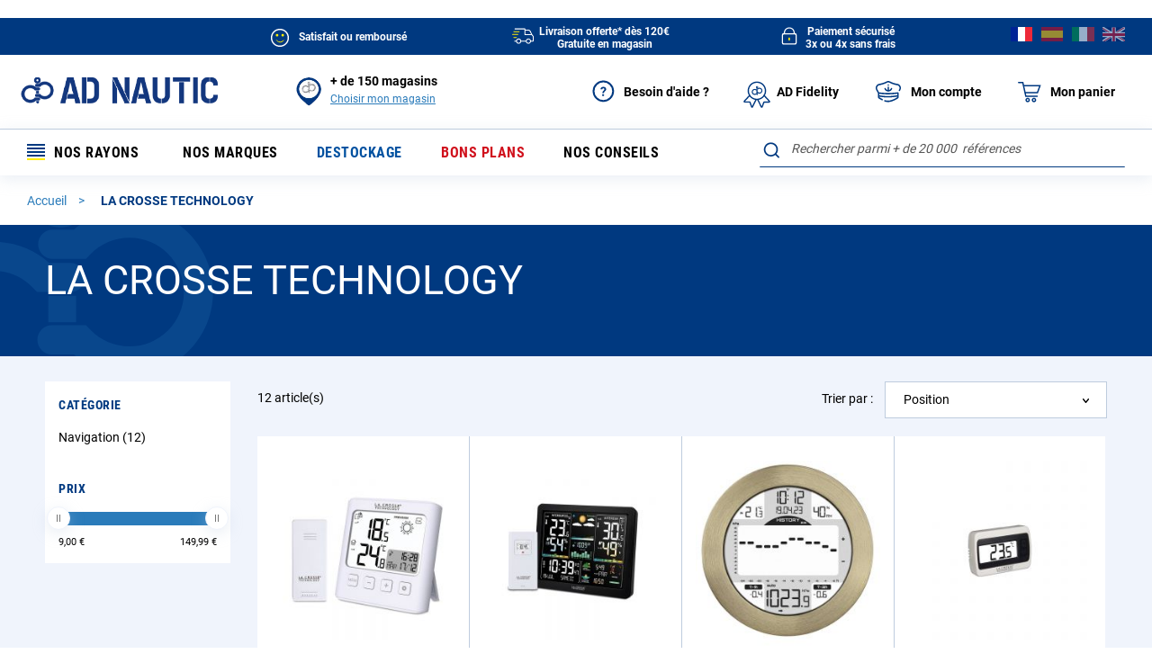

--- FILE ---
content_type: text/html; charset=UTF-8
request_url: https://www.ad-nautic.com/la-crosse-technology
body_size: 63094
content:
<!doctype html>
<html lang="fr">
    <head >
        <script>
    var BASE_URL = 'https://www.ad-nautic.com/';
    var require = {
        "baseUrl": "https://www.ad-nautic.com/static/version1766137997/frontend/Accastillage/default/fr_FR"
    };
</script>
        <meta charset="utf-8"/>
<meta name="title" content="LA CROSSE TECHNOLOGY"/>
<meta name="robots" content="INDEX,FOLLOW"/>
<meta name="viewport" content="width=device-width, initial-scale=1"/>
<meta name="format-detection" content="telephone=no"/>
<title>LA CROSSE TECHNOLOGY</title>
<link  rel="stylesheet" type="text/css"  media="all" href="https://www.ad-nautic.com/static/version1766137997/_cache/merged/809a1e114c7e67d2f9846d3f2bf9b15e.min.css" />
<link  rel="stylesheet" type="text/css"  media="screen and (min-width: 768px)" href="https://www.ad-nautic.com/static/version1766137997/frontend/Accastillage/default/fr_FR/css/styles-l.min.css" />
<link  rel="stylesheet" type="text/css"  media="print" href="https://www.ad-nautic.com/static/version1766137997/frontend/Accastillage/default/fr_FR/css/print.min.css" />
<link  rel="icon" type="image/x-icon" href="https://www.ad-nautic.com/static/version1766137997/frontend/Accastillage/default/fr_FR/Magento_Theme/favicon.ico" />
<link  rel="shortcut icon" type="image/x-icon" href="https://www.ad-nautic.com/static/version1766137997/frontend/Accastillage/default/fr_FR/Magento_Theme/favicon.ico" />
<script  type="text/javascript"  src="https://www.ad-nautic.com/static/version1766137997/_cache/merged/295c069656ab3334dd845c3206d1669a.min.js"></script>
<!--[if IE 11]>
<script  type="text/javascript"  src="https://www.ad-nautic.com/static/version1766137997/frontend/Accastillage/default/fr_FR/Smile_Map/js/polyfill/ie11/promise.min.js"></script>
<![endif]-->
<link rel="preload" as="font" crossorigin="anonymous" href="https://www.ad-nautic.com/static/version1766137997/frontend/Accastillage/default/fr_FR/fonts/opensans/light/opensans-300.woff2" />
<link rel="preload" as="font" crossorigin="anonymous" href="https://www.ad-nautic.com/static/version1766137997/frontend/Accastillage/default/fr_FR/fonts/opensans/regular/opensans-400.woff2" />
<link rel="preload" as="font" crossorigin="anonymous" href="https://www.ad-nautic.com/static/version1766137997/frontend/Accastillage/default/fr_FR/fonts/opensans/semibold/opensans-600.woff2" />
<link rel="preload" as="font" crossorigin="anonymous" href="https://www.ad-nautic.com/static/version1766137997/frontend/Accastillage/default/fr_FR/fonts/opensans/bold/opensans-700.woff2" />
<link rel="preload" as="font" crossorigin="anonymous" href="https://www.ad-nautic.com/static/version1766137997/frontend/Accastillage/default/fr_FR/fonts/Luma-Icons.woff2" />
<link  rel="canonical" href="https://www.ad-nautic.com/la-crosse-technology" />
<link  rel="alternate" hreflang="fr-FR" href="https://www.ad-nautic.com/la-crosse-technology" />
        
<!-- Google Tag Manager by MagePal -->
<script type="text/javascript">
    window.dataLayer = window.dataLayer || [];

</script>

<script type="text/x-magento-init">
    {
        "*": {
            "magepalGtmDatalayer": {
                "isCookieRestrictionModeEnabled": 0,
                "currentWebsite": 1,
                "cookieName": "user_allowed_save_cookie",
                "dataLayer": "dataLayer",
                "accountId": "GTM-5NLBB62",
                "data": [{"ecommerce":{"currencyCode":"EUR"},"pageType":"ambrand_index_index","list":"category"},{"event":"categoryPage","category":{"id":"5869","name":"LA CROSSE TECHNOLOGY","path":""}}],
                "isGdprEnabled": 0,
                "gdprOption": 0,
                "addJsInHeader": 0,
                "containerCode": "&gtm_auth=9BbZm9QRStXyBeUDURdFgQ&gtm_preview=env-1&gtm_cookies_win=x"
            }
        }
    }
</script>
<!-- End Google Tag Manager by MagePal -->
<!-- BEGIN GOOGLE ANALYTICS CODE -->
<script type="text/x-magento-init">
{
    "*": {
        "Magento_GoogleAnalytics/js/google-analytics": {
            "isCookieRestrictionModeEnabled": 0,
            "currentWebsite": 1,
            "cookieName": "user_allowed_save_cookie",
            "ordersTrackingData": [],
            "pageTrackingData": {"optPageUrl":"","isAnonymizedIpActive":false,"accountId":"UA-3476229-1"}        }
    }
}
</script>
<!-- END GOOGLE ANALYTICS CODE -->

<script type="application/ld+json">
    {
    "@context": "https://schema.org",
    "@type": "Organization",
    "name": "AD NAUTIC",
    "alternateName": "Intermer",
    "url": "https://www.ad-nautic.com/",
    "logo": "https://www.ad-nautic.com/static/version1766137997/frontend/Accastillage/default/fr_FR/images/logo.png",
    "sameAs": [
        "https://www.facebook.com/accastillagediffusionofficiel",
        "https://www.instagram.com/accastillagediffusion_officiel",
        "https://www.linkedin.com/company/intermer---accastillage-diffusion",
        "https://www.youtube.com/user/ADShipchandlerTV"
    ]
}</script>
<link rel="stylesheet" type="text/css" media="all" href="https://maxcdn.bootstrapcdn.com/font-awesome/latest/css/font-awesome.min.css"/>
<script type="text/x-magento-init">
    {
        "*": {
             "widgetfloat":
                        {
                            "scriptfloatEnable":"1",
                            "scriptfloat":"\u0026avOpen\u003Bscript\u0020async\u0020charset\u003D\u0022utf\u002D8\u0022\u0020src\u003D\u0022https\u003A\u002F\u002Fwidgets.rr.skeepers.io\u002Fgenerated\u002F47f7bb57\u002D822d\u002Dbbf4\u002D0dd4\u002D6c06fc4421ea\u002Ff23d3fcd\u002D92ff\u002D4c45\u002Dac13\u002D84fbd1a3a792.js\u0022\u0026avClose\u003B\u0026avOpen\u003B\u002Fscript\u0026avClose\u003B"
                        }
        }
    }
</script><script>
//<![CDATA[
try {
    smileTracker.setConfig({
        beaconUrl     : 'https://www.ad-nautic.com/elasticsuite/tracker/hit/image/h.png',
        sessionConfig : {"visit_cookie_name":"STUID","visit_cookie_lifetime":"3600","visitor_cookie_lifetime":"365","visitor_cookie_name":"STVID","domain":"www.ad-nautic.com","path":"\/"},
    });

    smileTracker.addPageVar('store_id', '1');

    require(['Smile_ElasticsuiteTracker/js/user-consent'], function (userConsent) {
        if (userConsent({"cookieRestrictionEnabled":"0","cookieRestrictionName":"user_allowed_save_cookie"})) {
            smileTracker.sendTag();
        }
    });
} catch (err) {
    ;
}
//]]>
</script>


<script>
    require([
        'jquery',
        'Accastillage_GtmTags/js/general-tags'
    ], function ($, generalTags) {
        generalTags.init([{name:'ad.interactions_header_panier',type:'click',selector:'div#minicart-content-wrapper a.action.viewcart',data:{'ad.CTA_type':function(el,sel,type){return("Voir mon panier");},'ad.zoning':function(el,sel,type){return("Header");}}}]);
    });
</script>

<script type="text/javascript">
    function tzlookup(Y,W){var X="XKXJXJXIXIXSXSXRXRXQXQXP##U;U;U;#$UZUZUZUZUZXHXGXGXTXTXXXXXYXYXZXZY#Y#Y$Y$Y%Y%Y&Y&Y'Y'XUXUXVXVXWXKXJXJXIXIXSXSU:U$#%#&V,#'U;#(#)UZUZUZUZUZ#*UZXGXGVPVPVP#+YIYIYIYI#,W@W@W@W@W@W@Y&X/X/X/X/X/XVXWVTUV#-T,T,#.U:U:#/#0#1#2#3U;U;U;UZUZUZUZ#4#5YJYJXGYJ#6#7#8YIYIYI#9X1#:W@W@W@#;X/X/#<#=#>#?#@VTVT#A#B#CT,T,#D#E#F#G#H#IV,#J#K#L#MUZUZUZUZX9X9#N#OYJ#P#Q#R#SYI#T#U#VX1#W#XW@W@#Y#ZX/$#$$$%$&$'$($)$*$+$,T,T,$-$.$/U$$0$1$2$3$4$5$6$7UZUZXLXLXH$8$9$:$;$<$=$>YI$?$@$A$B$C$D$E$FW6$G$H$I$J$K$LW;$MT+T+T+XJXIXIXSVB$N$O$P$Q$R$S$T$U$V$WV7XMXLXLXHY6$X$Y$Z%#%$%%%&%'%(%)VR%*%+%,%-%.%/%0%1%2%3%4W;XVT+XKXJXJXIXIXSXSUC%5%6%7TN%8%9%:%;U0XMXMX3X3XH%<%=%>%?%@%A%B%C%D%E%F%G%HX+%I%J%KWX%L%M%N%OXUXVXVXWXKXJXJXIXIXSXSUC%P%Q%RTN%SUUXOX4XNXMXMXLX3X8%T%US2%V%W%X%Y%Z&#&$&%&&&'WXWXWXWXWX&(&)X(XUXUXVXVXW&*ZCZCXIXIXSXSXR&+&,&-&.&/&0UTXNXNXMXMXLXL&1&2&3S2&4T(&5&6WT&7&8&9&:&;&<&=&>&?&@&AX(X(XUX(XVXVXWXKZCZCZCXIXSXSXRUK&B&C&D&E&F&G&HXNXMXMXLX6&I&J&K&L&M&N&O&P&Q&R&SWHW?W?&T&U&V&W&X&YY'X(ZUXUXVZYXWXKXJXJXIXIXSXSXRXRXQXQ&Z'#'$'%'&''XMXMXLX6'(')'*'+','-'.'/'0'1VQXZW?'2Y$'3'4'5'6WGZPZ9'7'8ZH'9XWXKXJZEZEXIXSXSXRXRXQXQZ?':';'<'='>'?XMXLUWXH'@'A'B'C'D'E'F'G'HXZXZZ1W*Y$'I'J'K'L'M'NW8Z9'O'P'QZWZDZDXJZEXIXSXSXRXRXQXQZ?'R'S'TUG'U'V'W'XXLXHXHXGSS'Y'Z(#($(%XYZ0XZ(&Y#Y$Y$W7('((()W8(*ZS(+ZA(,(-(.(/ZTZE(0(1XSXRXRXQXQXPUBUB(2(3(4(5(6(7XLXHX;XGXGSP(8(9(:(;(<Z2XZY#Y#Y$Z-Y%(=(>(?(@(A(B(CZA(D(E(FZLZT(GZV(HXSXRXRXQXQXPXPUB(I(J(K(L(MXLV3XHXHX;XG(N(O(P(Q(RZ*(SZ2Y#Y#Y$Y$Y%Y%XEXE(T(UX>X>ZN(VZ=(WXJXJZVZVZ@(XZQXRZ:XQXPXPV1(Y(Z)#V3V3XLXLXHXHXGXGT*)$)%)&Z*Z*XZXZY#Y#Y$Y$Y%Y%XEXE)')()))*XV)+XWZ6XJXJXIXIXSXSXRXRXQXQXPXPV1),)-).V3XMXLXLXHX;XGXGXTSG)/SGXYXYXZXZY#Y#Y$Y$Y%Y%XE)0)1)2)3XFXCZ6Z6Z8XJXJXIXIXSXSXRXRXQXQXPXPTR)4)5T0XMXMXLXLXHX;XGXGXTXTXXXXXYXYXZXZY#Z/Y$Y$Y%Y%Y&Y&Y')6)7XDXVZ6Z6XKXJXJXIXIXSXSXRXRXQXQXPXP)8)9):X<XMXMXLXLXHXHXGXGXTXTXXSGSGZ/Z/XZZ/Y#Y$Y$Y%Y%Y&Y&Y'Y'XUXUXVZ6Z6XKXJXJXIXIXSXSXRXRXQXQXPXPV+);)<X<XMX:X:X:XHXHXGXGXTXTXXXXXYXYXZXZY#Y#Y$Y$Y%Y%Y&Y&Y'Y'XUXUVIZ6XWXKXJXJXIXIXSXSXRXRXQXQXPXPVLVL)=)>T;T;XLXLXHXHXGXGXTXTVMVMVMVM)?VJVJVG)@VOVFVFVFVHVHVHVHVH)AVKXWXKXJXJXIXIXSXSXRXRXQXQXPXPVLVLT;T;T;T;)BVL)CY()DVNVNVN)EVMVMVM)FVJVJ)G)HVO)I)J)K)L)M)N)O)P)QVKVKVKVKVKVKXIXSXSXRXRXQXQXPXPVLVLT;T;T;T;)RVL)SY()TVNVNVN)UVMVMVM)VVJVJ)W)XVOVOVO)YXEXEXEXEXE)ZVKVKVKVKVKVKVKVKVKVKVKVKVKVKVK*#*$*%*&*'*(*)***+*,*-*.*/*0*1*2*3*4*5*6*7*8*9*:*;*<*=*>*?*@*A*B*CVKVKXPXPV,*CXNXNU;UZ*BTH*CTHTHV,THV,V,*BV,*CU;*CV>V>*CUZ*DUZUZUZTV*DVP*DVPXXY#W@YIY#XJT,UVT,XSXS*B*CU$U$*C*D*DTH*ETHTH*ETHTH*EV,THTHV,*E*F*GUZ*GUZ*HUZUZV4XHVPVPYJ*GYJYJ*G*HXXXX*HYIYIX1YI*H*HW@X1*IW@*I*J*KX/*KX/*L*L*MX.*N*N*OWZWZ*OWZWZWZXVXVWZ*OVTVTVTUV*NUVUVUVUVT,UVT,*MVC*NVC*NU:VC*OU:U:*OU:U$*OU$U$*O*PU$U$THV,U$V,V,*OV,*P*PU;*Q*RU;U;*RU;U;U;U;*RX9XHXHX7XGXGX7YBYJ*PYJ*QYWYWYW*Q*QY9Y9*R*RYIYIYIYIYI*RYIYIYI*R*S*S*TX1X1X1X1*T*U*UW@*VW@*VX/*W*XX/X/*XX/X/*XX/*Y*Y*ZW>+#+#WZ+$WE+$+%WEWE+%+&WE+'VTVTW;+'VTVT+'VTXKUVXKT+UVUVT+UV+%T,UVT,VE+%XSV5+%VB+&VB+&+'VB+(+(V.+)+*V.VD+*VDVD+*VDVDV,+*V@++U;++U;V@V@++V@V@++U*+,U*XNXNU*V7YBYBXH++YBYB++YBXGYJYB+++++,+-+.YW+.+/+0+0+1+2+3YIYI+3YI+3+4+5+6+6X1+7X1X1X1+7+8X1+8+9+:+:+;+<+=+=+>+?+@W@W@W@+@+@+AW6W6W6+A+BW)X/X/+B+CX/+CX/X.X.X.X.+CX.WEWUXUWE+BXUW;W;W;W;T+VB+A+B+C+C+D+E+F+F+GTYTYV.VD+G+HVDVDTN+HV@V@+H+I+IV@V@V@V@V@V@+IV@+I+J+K+KV7+LV7+L+MYKYK+M+NYK+O+O+P+Q+R+R+S+T+U+U+V+W+X+X+Y+Z,#,#,$,%,&,&,',(,),),*,+VV,+,,,-,.VR,.VRVR,.,/,0X+,0,1,2X*X*,2X*X*,2,3X*X*,3,4X*,5,5,6WXWX,6,7,8,9X.,9X.,:WUXUWUWEWZ,9,:WZ,:,;UC,<,<TYTYTYTY,<TYTN,<,=,>,?,?,@UUUU,@UUUUUU,@U0XNXNXH,@XHY@,@,A,BYD,B,CYDYD,C,DYOYO,D,EYO,F,F,G,H,I,I,JY;Y;,J,KY;,L,L,M,N,O,O,PVW,Q,Q,R,S,T,T,U,V,W,W,X,YX+X+,YWXWX,Y,ZWXWX,Z-#WXWXWX-#WX-$-$X.-%Y'X.X(X(X(-$WEXUXUUC-$-%-&-&TY-'-(-(TN-)TNTN-)TN-*XH-*XHS<-*-+S<-,-,---.-/YOY,T(T(Y,-.-/S;-/-0S;-1-1-2-3-4-4X&-5X&X&-5X&X&-5-6-7-8-8-9-:-;-;-<-=->WXWWWXWW-=X(X(X(ZJZCXKZCV?-<XRUK-<-=UK->->-?-@-ATNTN-AUMTN-AUM-B-BUT-CUTXHX5XHSC-B-C-DT$S2S2-D-E-ET(-F-G-GS;-HS;S;-HS;-I-I-JWT-KX&-K-L-M-MW<-NW<-N-O-PW?W?-PW?W?-P-QW?-R-R-S-T-U-UWX-V-WWXWX-WWXWXWX-W-XWXX(-XX(UK-XUKXQ-X-YUNUNUNUMUN-Y-YU1-ZV=-Z.#.$.%.%V2.&.'VAT-.'.(XH.(X6.).)T$.*T$.*S4.+S4.+.,S4T#.,T#T#T#SZ.,SZSZ.,SJ.-SJ.-SJSJ....WT./.0WTWT.0VQ.0WH.1WHW?.1W?Y$.1X0X0X0.1.2.3.4.4WX.5.6.6X#WX.7.7Y&WGY&XP.7XPXP.7UFXPTQTFTFV$.7TF.7.8TKTK.8TK.9TAXNU/XNXH.8XHS7.8.9.:.;.;.<.=.>.>.?.@SM.@.ASM.B.BSZ.C.DSJSJ.D.ESJ.E.FS1.F.GS1.H.H.ISWSWW?W?W?.IW?.IW?.J.J.K.L.M.MW3W3W3.M.N.OWGZBXUZ9Z9XUXUZ9ZRZHZH.MZHTQV$Z?XP.LTF.MTFTF.MTF.NTK.N.O.P.P.Q.R.S.SXMTBTBSD.SXHXHS/.SXGXG.SSMXGT'.SSB.T.U.U.V.WSL.W.X.Y.ZSH.Z/#/$S1/$SYSW/$SWSWXYW?W7Y$W7/#/$W7/%W7W7W7/%/%/&/'WFWG/'WF/(ZPZP/(/)Z9ZRXUZRZRZFXVXVZHZHXVZWZ?UBXPUB/%/&/'UB/'/(/)/*/*V0/+V0TB/+TB/,U(U(U(/,U(UWU(UWSN/+SN/,/,/-/./////0SQ/1/1/2S@S@/2/3/4XYY#Z1Z+Z+W7WOW7/3/3WF/4WFWFW8WF/4W8/4W8/5ZSZ7ZS/5ZKZWXVXVZWZWZ>Z>Z>Z<ZZ/3/3ZT/4/5ZEXIZVZVZIZIZVZV/3/4UB/5/5/6UA/7/7/8TTTT/8/9/:/;/;/<T?/=/=XLT?XLSP/=SPSPSQ/=/>/?/?S@/@/AS@Z.ST/AZ0Z0/AZ*/AW7Y%Y%/AWFY&Y&WF/AXEXE/A/B/CX@/C/DX@X>/DZSX>XUZS/DZSZSZAXV/DZAXWZ>XWZ=Z=ZX/CZXZVZV/CZVZVZVZV/CUB/CUB/DUAUA/D/E/E/F/G/H/HV3/IV3V3/IV3V3XT/IXTT*/ISPT*/J/J/KSE/L/L/M/NSTSTZ*XYZ*XZZ2Z4Z2/LX@/MX@X@X>/MX>Z;Z;ZN/MZXZXZ6XKZ@ZQXSXSXOV1V1/K/K/L/MT2/M/N/O/PT*/P/Q/R/R/SSG/T/TST/UXX/UX@/VX=X@X>X=/VX>X>/V/WX>X>/W/XZNZNZMXVV1/WV1/X/X/Y/Z0#0#0$0%0&SG0&SGSGXE0&XEXE0&X=Y'X=X=0&X=0'XFXF0'0(0(0)0*T1T70*0+T7Y'0+Y'Y'0+0,XBXBXOTRXOV+0+0,0-0.0.XNT6X<V+0.XOV+T;0.XNXNV+V+T;T;0-T;T;T;XZXZ0-VJY$Y$VGVOXVXV0,VKXLXL0,VLXH0,VL0-0-SG0.SG0.VM0/VM0/VJ00VJ00VG01VGVGVOVGVO0001VOVO0102VOVO020304XE0405XEXE0506XEXE0607XEXE0708XEXE0809XEXE09VK0:VK0:VL0;VLVL0;VL0<0<SG0=SG0=VM0>VM0>VJ0?VJ0?VG0@VGVGVOVGVO0?XE0@XE0@VK0AVK0AVLVKVKVLVLVKVKT;T;VKVKT;T;VKVKT;T;VKVKT;T;VKVK0<VLVKVKVLVLVKVKVL0;VKVKY(Y(VKVK0:SGVKVKVNVNVKVKVNVNVKVKVNVNVKVK07VMVKVKVMVMVKVKVMVMVKVKVMVMVKVK04VJVKVKVJVJVKVKVJVJVKVK02VGVKVKVGVOVKVKVOVOVKVKVOVOVKVKVOVOVKVK0.XEVKVKXEXEVKVKXEXEVKVKXEXEVKVKXEXEVKVKXEXEVKVK0)VKVKVKXPXPV,U;XQXQU$THU$THU$THV,U;V,U;V,U;V,U;U;U;U;UZU;U;UZUZV>UZV>V>TVTVUZUZXXXXVPYIT,TWT,TWTWU:VCU:U$U$THTHU$U$THTHU$THU$THU$THTHTHV,V,THTHV,V,THTHV,U;V,U;V,V,THV,V,U;V,U;UZUZUZV4UZV4UZUZYJYJYWYWYJYJ/IY9YJYJY9YI/HYIYIYIYIX1/HX1X1W@X1X1X1W@X1X1W@X/W@X/W@W@W@X/W@X/X/X/Y'X/X.X.X/X.X/X.X/X/X.X.X/X/X.X.X.X.X.WZX/X/X.WZX/X/WZWZX/XUWZWZWZVTVTVTVTVTVTUVT,TWT,TWT,TWT,TWVCU:VCVCVCU:VCVCU:U:VCU:THTHU$U$THTHU$U$THTHU$THV,U;T>T>T>T>V,U;U;U;T>U;T>U;U;U;U;U;U;V@U;U;V@V@U;XNU*XNYJYJ/*YWYWYW/*YWYW/*/+/,YWY9/,Y9Y9Y9/,/-YIYI/-YIYIYIYI/-YIYIYIX1YIYIX1X1YIYIX1X1/*X1X1X1X1X1X1/*X1X1/*X1W@W@X1W@X1W@X1W@W@X/W@X/W@W6W6W6X/X/W6X/X/X/X//%X.X.X/W>X//$X/W>X.X.W>W>WZWZW>X,W>X,X.X.WZWZX,WZX,WEX.X.WZWZWZWEWZWZWEWEWZVTWEWEVTVTWEW;WEW;W;W;W;VTW;W;VTVTW;VTUVT,XJXJVBU=U=V5.NVBV5VBV5V5VBVBU'U'VBVBU'U'TXTXVBTXVBVBU$V.U$V.U$V.U$.IV.V.V<V.V..HV..IV,V,VDV,V,U;V,U;V@U;V@V@V@V@U;V@V@U;V@V@U;V@V@V@V@V@U*U*Y6.BY6Y6.BYB.C.DXGXGY).DYJ.D.E.F.FYW.GYW.G.HY.Y..H.IY..J.J.K.L.M.M.NZ'Z'.N.OZ'Z'.OYX.P.Q.Q.R.SYI.S.T.U.V.V.WYGYG.WYI.X.YYIY>YI.Y.Y.Z/#/$/$/%/&/'YI/'/(/)/)X1/*/+/+X1/,X1X1X1/,WRX1X1WRVRX1X1WLWL/*/+VRVRWLWLVRVR/*X)/+/,X)X)/,X)/,WKVR/-WKWKW%/-X)X)X)/-X)W@X)W@/,/-/.//WJ///0/1W@/1W@W@W@W@/1W6W@W@W6W6W6X/W)W)W6W6W6W)W)X/W)/.X/X//.X/X/X.X.X.X.WUX.WUWEWEW;W;VBVB/+VBVBUCXRUC/*UCUCUCVB/*/+/,U$U$/,/-UCUCUC/-TYTYUCTYU$V<U$V<V<V.V<V.TY/*TYTYTNTN/*TN/*TNTN/+/+TZ/,/-V@V@/-/.V@U;V@V@V@/-/.//TDTDV@TD/.UPUP//U0U0U0U)TD/.V7V7V7V7U)UO/-YBYB/.YBYB/./////0YK/1/1/2/3/4YK/4YK/5Y.Y./5Y.Y./5/6/7/7/8/9/:/:/;/</=/=Z'/>/?Z'Z'/?/@/@/A/B/C/C/D/E/F/F/G/HY?/H/IY?Y?/I/JY1Y1/J/KY1/L/L/MY?Y?/MYI/N/OY?Y?Y?/OY?Y?/O/PYIYI/P/Q/Q/R/SZ&/S/TYIYI/T/UYIYI/UYSZ&/V/V/WWMWM/W/XYI/YVXVXVX/Y/YX1WMVV/Y/ZVVVVVXVV/Z0#X1WRVVWRWRVRWRWRVVVVWSWSVRVRWSWSW%/WVRVRW%W%VRVRW%W@W%W%VRVR/UX+W@W@W5W5W@W@W5X*W5W5X+W5W6W6X*X*W6W6/QX*/QW)W)W)W)W)X*X*W)W)/P/QX*WXWXWX/PWXWXWXWXWXWX/PX/X//PX//PX.X.X.WX/PWXWX/PWX/Q/RX.WUX.WUX.WUX./QWZW;WZWZWEWZWEWEUC/OUCUCTGTG/O/PUC/PUCTY/PTY/QTY/QTNTNTNTN/QTN/RTZTZ/R/STN/STN/T/TUU/UUUV@/U/V/W/W/XUUUU/XUUUUUU/XU0XNXNYDYDYD/XYDYD/XYDYD/XYD/Y/YYD/ZYDYKYK/Z0#YK0#YKYK0#YO0$0%0%0&YOYO0&0'0(0)0)0*0+0,0,0-Y,Y,0-0.0/0000010203Y,03Y,04Y;Y;04Y;XXYTY;Y;YT03Y;Y;YI03Y;04YIYI0405Y;05Y;06YIYI0607VUVUW#VU06070809W#W#09XYVUVUVWVUWVWVWV08VWVW0809WVWS09WVWSWSWVVRVW08VW09WV090:0;0;VR0<0=VRVR0=0>0>0?0@0A0A0BW/W/VRVR0B0CVRX+X+X+0BX+X+X+X+X*WXWXX*X*WXWXX*X*WXX*X*X*X*0?X*WX0?WXWXWXWX0?0?0@WP0AWX0A0B0CWPWP0CWWX(0CX(X(0C0D0E0FUC0FXRV?0FV&0GU20GTY0H0IV&0I0J0KTYTYTP0KTY0KTYTNTY0KTNTN0KUU0LUU0LUU0MUUXHY@XHS<0L0MS<S<YD0M0N0OS<0OS2S20OT)0PT)YO0PT)YE0PT)S2T(0PT(T(T(0P0QY,XXT(T(T(S;Y;Y;XX0P0P0Q0R0S0S0T0UVS0U0VW+0W0W0XVYVYVSVYWT0XVYVYWTVY0WX&0XX&0X0YVY0ZX&0ZX&X&0ZVW1#1$1$1%W:W:W:W:1%W:W:W:W:1%1%1&W:1'1'1(1)1*1*1+W<W<W<1+W<1,X+X+W<W?X+WXWXWX1*W?W?W?WXWXW?WXWWWW1)1*V?1*UKUKU2U21*U2TO1*TO1+UKUQUK1+1+UJ1,1-1-TN1.1/UQUQ1/UN1/1011UQ11XPUQXP11UUXPUUXPUUU1U1UUUUUU10UU1011UTX5S<1112S<S<SC12SCSCSCT$T$S2T$S4S2S2S4S2S2T(S2T(S2T(S2S2T(T(T#T(T(1,T(S;T(S;T(S;1+1,1-WTS;1-S;S;1-1.WTWT1.X&1/X&1/10WTWTX&X&10X&1011W.1212X&WHWH12W<X&13X&W<WHXZW<W<W<121213W?W?W<13W?W?13W=W?1414WX1516WXWX16171718W?19WXWX19W?W?WX19X0191:1;W?1;X0X0X0WXWXX0WX1:WX1;WXWXWXWX1;WXWX1;WXWXWX1;1<WX1<WX1=1=1>X#X(UK1>XQUN1>UNUNUNUN1>UNUNUN1>UNU-UM1>1?TJ1?TCU-1@U1U1TMTMU1UTU1U1XOXOV=TFU<1=U<XOUTU+U1V'V'1<XOXOV21<XOXOV*1<XNTK1<T.US1=1=SCT$T$XHT$S?1=SCT$T$T$T$T$S?T$T$S4T$S4T$S4T$S4S2S2S4S4S2S2S218S2T#T#T#SZT(SZSZT(SJSZSJSZSJSZSJ14SJSJSJSJSJSJ1414WTSJWT14WTS3S3WT1415VQWTWTVQVQWTWTWTWHWHWHVQWHW?12W?Y$W,12Y$X0X0121314X-W$X-X-13W$14W$1415W$16W$16W$1717W3X-18WXWXW3WX17WXY&Y&Y&WGWXWG16WGWGWG16U-XPXP1617U&UFV$TFV$TFXOXO1617TF17TF18XN18TKV;TK18TKTK1819S?1:S?1:S7S>S4S4S41:S>S>1:SDS>1:1;S>S4S4S41;1;T%T%T%1;1<S/S/T%1<1=S01=T#T%T#1=T#1>SM1>T&1?1@T#T#SM1@T#SZSM1@SM1@1ASBSZSZ1ASZ1ASZSZ1BSZSZS5S5SJSJS5SHSJ1@SHSHSJ1@SJS1SJSHSHSH1?1@S1S11@VQ1A1BS1SWS1S1VQVQVQSWVQVQSWSW1?W*1@W*W?X0W?X0Y$X0W?W$X0W$X01>1>1?1@WN1@W$W$W$WNWNW$W3WN1?WN1@Y&Y&W3WGWXWGY&WGWXWGW3WBZHZGZHZHV$V$TFXOXOTFU.U.TF1:TFTFTFTFTFUGTKU/TKTETKTKUGUGTETEUGTEU/16U/V%V%TLV%TLU/U/TEV0V%TLV0TBXMXM13XMSX13SXSX13S014S01415S0XGSM1516SBSSSBSN16SBSBSNS9S5S5S515S5S5SLS5SBS9S914S5S514SQSHSHSQ1414SQSQSQSQSQSQ14S1S1SHS113SI14SISISY14SYS1S1S1SWS1SWSWSWW$12W7WA12WAWAWA12WA1314W7WB14WOW(WB1415WBWG15WBWBWFWOWFWG14WFWFWFWFWFW8W8ZPW8W8ZPY'W8W8U.U.1112U.U.12UBUB12UBUBTFTFUBUBTFUGTFUGUBUBUBU%U%UGU%UGUGV0UGUGUGV0UGV0TBU(TBU(1+U(1,U(U(U(1,U(SN1,S9S91,1-1.1/S91/S9SLSLSLSLSQ1.SLSPSL1.SQSLSQSLSQSQSQSQ1-SQ1.SQ1.SQSQ1.SI1/S@1/SYS@10SYSY10SYSWSWSYXY1/10S@S@W7WOW7W7WOWOWO1/WOWFW7W7WFW8WFW8W8ZSW8ZSW8ZSW8ZSZ7Z7Z7ZAZZXKZZZ5Z<XJZOXJZOXJZ5ZOXJZTZOXJ1&V/UBUBV/U%V/1&UBUAUBUAUG1%UAV)V)UGV)TTV)1$UAUAUGV0TTTTV0V0TTTTTBTBTTT/T/U(T/U(TTT/TTV3T/0W0XT?U(U(T?T?0W0X0Y0ZT?0ZT?T?0Z1#UEUESPSPSP1#SQSQSQSRSPSRSRSR0Y0ZSRSR0Z1#SRSRSR1#SR1$1$ST1%STZ.Z.XYZ3Z3Z*Z3Z*W7W7Z,Y%W70ZY&Y&WFW-WFW-W8W8Y'X@W8Y'X@X@Y'X@XEX@Y'W8X@X@W8ZSY'X>ZSZSX>X>ZAZAZSZSZAZAZ;Z;Z=Z=Z=ZXZTXIXIZVZVZVZVZ@UBUA0NUAV10NV10OUAUAUA0OUAT=0OT=TTTTUATITTTTTITIT=0MT=TITITI0MTI0MV3V3V30MV30NV30NT?0OT?SPSPT*T*SPSP0NT*T*SET*SESRSRSE0MSR0M0NSFSFSF0N0OSFSTSFSF0NSTSTSTSF0N0OSTXEX@XEX@XEX@XEX@X@0MX@X@Z;XVZNZNV1T10L0MT30MT70N0NT=T2T20N0O0P0QT=T=0Q0R0R0S0TV3T2T=T20T0T0U0VV3T*SET*SET*T*T*SGT*SGSGSGSESESE0S0SSGSGSGSGSG0S0TSGST0TST0TSGSGSGXEX@XEX@XEX=XEX=X=X>X=XFX>X>XFXFX>X>XF0PX>X>0P0QX>XUXFXU0PT80Q0R0RT50S0TT4T2T90TT2T2T20TT90TT7T70T0U0VT0T20V0W0X0XV3UR0Y0Y0ZT0T0URURT0XN0YSGSGSGXEXEXEXA0XX=XAY'X=XFX=0XX=0XX=0YXFXFXD0YXFXF0YXFV1V1V10Y0YT7T7T7V10YTRTRT0T00YT0T10YT1T1X=0YY'Y'XDXDXBXB0XXDXBXBTR0XTRT60X0YT6T6V+T6V+V+T6T60XT60XT1T6T6V+T;V+V+XNX<T;XNT;T;V+T;VMVJVMVJVHVKVHVKXLXLT;VLXHXHVLY(VLY(VLY(Y(SGY(SGY(SGY([base64];VLT;VLT;VLT;VLVLY(VLY(VLY(VLY(Y(SGY(SGY(SGY(SGVNVMVNVMVNVMVNVMVMVJVMVJVMVJVMVJVJVGVJVGVJVGVJVGVOXEVOXEVOXEVOXEXEVKXEVKXEVKXEVKXOVLVKVLT;VLT;VLVLY(VLY(Y(SGY(SGVNVMVNVMVMVJVMVJVJVGVJVGVOXEVOXEXEVKXEVKYJYJ/T/UYJYJ/UYIYIX1YIYIYJYJYJ/TYJ/TYJYW/TY9Y9Y9XTY9/TYFY9Y9/TY9YW/TY9Y9Y9Y9/T/UY9/UYIYIYIYI/UYIYIYI/UY>YIX1X1X1X1X1/T/UX1X1X)X)X/X//TW6X/W>X/X/VBVBU=VBU$V<U$V<V.VDV.VDV./PV.V.Y6Y6Y6/PYBYB/PYB/P/QY6Y6Y:/QYBYBY)Y.Y)/QYJYJYJ/QYJY5Y5Y5Y5/PY5Y5/PYWYWYWYWYWY5YWY5Y5/O/PY5Y5/P/QY5/QY5Y5YW/Q/R/SY./SY./TYWYFYWYWYFY9YXYXYWYWYWYNYN/QYN/R/RYWY5Z'YWXTZ'Z'XTY=/QY=/QZ%Y=/RY9/RYXYXYNYNYN/RYN/RYNYN/R/SYXYI/SYIYIYI/SYIYN/TZ%Z%/TZ%Z%Z%Z%/T/T/UZ'/V/V/WYGYG/WYGYGYG/WYGYGYGYIYIYGYIYG/VYGYGYIYI/VYI/VY>/WYI/WY>Y>Y>Y>Y>Y>/WY>Y>YIY>Y>YP/VYPYIYIYI/VYIYIYI/VYI/VYIYIYZYZYZ/V/V/W/X/Y/Y/ZYPYPYP/ZYP0#Y>X10#X1YP0#0$0%X1X10%X10%0&0'0(0(X1X1X1X10(X1WRX1X1VRVRX1WLVR0'0'0(0)X)WLX)WLWKX)X)WKWKX)X)WKX)WKWKWLWKWK0%VR0&0&WKW%W%X)X)X)0&WK0&WKWK0&WJ0'WJWK0'W%W%W%0'W%W%0'0(W@W@0(WJW%WJWJW@WJW@W@0'W@W60'W6W6W6X/X/WXWXX/X/WXWXVBVB0%0&0&UCUCUCU$U$VBU$VBVB0%0&VBVB0&TSU$U$0&U$U$U$U$0&UCUCUC0&TNTN0&UX0&TNTYTN0&TNTNTNTN0&TNTNV@V@TZTZ0%TZTNTN0%TZ0&0'TZ0'TZTZ0'V@TZ0(V@V@UU0(V@UUV@UUUU0'UU0(V@V@UPUPUPU0UPU0U*V70&V7Y6Y6XGYBYBYBYKYKYB0$YK0%YBYBYKYKYBYBYB0$YBY)0$0%YK0%YKYKY)Y)0%0&0&0'0(Y.0(0)YKYK0)Y.0*0+YKYKYK0+0+0,YK0-Y.Y.0-Y.Y.0-0.0/Y.0/Y.0000YM01YM01Y.0203Y.Y.03040405YO060607YOYOY.070809090:Z$Z$YO0:YOYO0:0;0<0=Z'Z'0=Z'YM0=0>0?0?0@0A0BZ'Z'0B0CZ'Z'0C0DZ$0DZ$0E0EY/0F0G0G0H0I0J0JY20K0L0L0MY2Y20M0NY20O0O0P0QY-0QY10RY10R0SZ'0T0T0UY?Y?0U0VY?Y?0VYGY?Y?YGYGY?Y?0U0VY1Y1Y?0VY1Y10V0WY10X0XY?Y40Y0Y0Z1#1$1$1%1&Y?1&Y?Y?Y?YIYIY?1&Y?1&Y?Y?1&1'Y?Y?Y?1'YTYT1'Y?YTYTY?Y?YTYI1&1'Y?Y?YIYI1'YIYI1'1(1)1)1*1+1,Z&Z&YIZ&Y?Y?1+1,1,YIYIYIYI1,YI1-Z&1-1.YI1.YS1/1010YSWMWMYS10YSWM10X1WMWM1011YIYIWMWMY+11Y+Y+YIY+VXVXVUVUX1X11/WMX1X1X11/X1X11/X1VX1/10VU10VUVUVUW%W%10W%X+X+10X+X*10X*X*W6W610W)10W)WX1111WXWXWXW)WXWXWXWX10WXWX10X/WXWXX/X.X.X.WXX.WXWXX.X.WXWXWXWX1-WX1-X.1.X.WUWUX(1.UCTGTGTGTGTGUCUCTGTGTYTY1+TYTYTYTGTYTGTGTGTG1*TY1*TNTNTNTN1*TNTZTNTZTN1*TZTZ1*TZTZ1*1+1,1,1-1.U31.1/1011U311U312U31213UUV@V@V@1313V@14UU1415UUUUV@V@1516V@16UUUU16UUUUUU16U0U0U0YDYD1617YDYD1718YKYK18YK1819YDYD19YD1:YD1:YDYDYD1:1;YDYD1;1<YDYDYK1<YK1=1=YO1>YOYKYKYK1>1>YO1?YOYOYOYO1?Z(Z(YOZ(1>1?Z(Z(YRYR1?YRZ(Z(YOYO1>1?YOYL1?Y-YRY-Y-1?Y-1@1@1A1B1CY-1C1DYUYYYYY,Y,1C1DY,Y,1DY11E1FY1Y11F1GYVYV1G1HYVYV1HYV1H1I1J1KY1Y11KXXYVYV1KY;YVXXY;Y;Y,1JY,Y;Y,Y,Y,1J1JY;1KY;YTYIXXXXYIYI1JYIX%X%Y;Y;X%X%X%1IX%1IX%X%1IX21J1KY;1KY;1L1LYI1MX%YIYI1M1N1NW#1O1PW#W#W#1P1P1QX&X&1Q1RX&X&1RW#X&X&1R1SVWVWVWVWX&1SVWVW1S1TWVWV1TWVWVWV1T1UVW1UVWVWWVX$WV1U1U1VVWVWWVWVVWWV1UVR1VVRVRVRVR1VVRVR1V1W1W1X1YW'1Y1ZW'W'X$1Z2#2$2$2%2&2'2'W/2(W/W/W/2(W:2(2)2*W'W'W'W'X+2)W'W'W'W'2)W'W'W'W'X+X+X*X*WXWXX*WXWXWXWXWXWX2&WX2&2'WP2'WPWPWPWPWP2'2(WX2(WXWXWXWX2(WP2(2)WPWP2)WW2*WWX(WEX(WEUCUCUC2)2)TYV&V&UC2)UCUCV&V&2)V&UCUC2)2*UCUC2*2+V?2+V?V?TY2+V&TYV&2+V&V&V&2+V&2,V&2,V&V&U22,U2U22,2-U2U22-TYTOTPTYTNTNTNTNTN2,TN2,2-TN2.2.2/TNUUTN2/TN20TN20TN2121YDYD22YDYD22YDYDYDS2S22122S<S<22S223S2S2S2S<S2S2T)22T)22T)23T)YOYOYEYET)T)S2T)21T(T(T(Y,21Y,22Y;Y;2223WI23WIWIY;Y;23Y;Y;23242525W+WIW&W+W+25W+XX25W92626W+27282829S;W929Y;W+W+292:W+W+W+2:W+2;2;2<2=VY2=VYVYVYWT2=WTWT2=X&2>2?VY2?2@X&VY2@VYVYX&X&2@X&2@X&VY2AX&2AX&X&2A2BX&2CX&W:2CW:2CW:W:W:VW2CW:W:W:2CW:W:X&2CX&X&W:W:W:W<W:2BW:W:2BW:W:W:W:W:2B2CW/W/2CW<W:W<W<W<2BW<W<W<W<W<W<W?W:W:W:2A2AW<2BW<2B2CW<2DW<2D2E2FW?W?2FW?WW2FWWX(2FX(X(X(V?U2V?2FUKU2UKUKTOV#TOTOTOTOTO2DUKUQUKUK2CTNTOUJTO2C2D2EUJUQUQUQTNTN2DTNUQ2DUQUQTNTN2DTNUQUNUQUNUQUQ2CUQUQ2CUQUQ2CUQUNUQ2CXPUJXP2CUUXPXPUUUTUUUTUUUTUUUTUUU1U1U1X5SCSCSCS<S<SCSCSCS2SCT$2=S;T(S;S;2=2>2?VSWTWTWTS;WTS;S;WTWTS;WTVYVYWTWTWC2;WT2<X&X&WTX&WTWTWT2;WT2;WTWT2;WQ2<2=X&X&2=X&WQX&W.W.X&2<W.2=W.2=W.WH2=X&2>XZX&2>X&2?X&W<X&W<2>W?W?W?W<2>W<2?2?W?W?W?W<W?W<W<W?2>W?2?W?2?W?W?W=WXW=W=W=W=W?W?W=W=2=W=2=W=W=2>W?X'2>2?W?W?W?2?2?2@2AW,2AW,W?W,X'X'2AW?W?W?W?2AW?W?W,2AW?W?2AW?W,2AW,2BW?X0W?X0X0WX2AWX2AWXX0X0WXWXWX2AWXWXW$WXWXWXWX2@WXWX2@WXWXWX2@WXWXX#Y&X#WXX#2?X#X#Y&2?X(UKUKUK2?UKUN2?UNUN2?UNUNUMUMUNU-UMTJ2>TJUM2>UMTJUM2>U-TCTCV=V=V=U<V'U<U<V'V2XOV2V2V*XOXO2:VAV:V:2:V6U@2;U,U,U#UIXHSCXH2:2:S?S?S?S2T#T#T#S;29SJSJSJS3SJS3XYWTSJWTSJSJS3S3WTWTVQ26WT26VQVQW?W,W?W,W,X025X0WXWXX0X-X0X0W$W$23X-W$W$W$W$X0W$X022X0W$X-22W$W$W$X-W$22W$22W$W$WXWXW$WXW$W$Y%WX20W$X-W$20W3X-W3WX20WXWXX#X#Y&WGUN2/XPU-U-V=U&U&V=V=2.2/TK2/TKTKTUU@2/TKTFTKTKTKTKTK2.TKUIUIV;V9V(V(2-TKXHS?XHS6S?S?2,2-2-S?S7S7S?S4S?S4S4S4S>S4XH2+XHSDS>S4S>S/SDS>2*SXS4T%S4T%S4S4S4T%S4S4S/S/T%T%2'T%S02'S0S0S/S0S/2'T#T#2'T#T#T#T#2'2'SMSMSM2'T&SOT&S02'S0SOT&SMT&SM2&SMSMSMSMSBSM2&2&SB2'SZSM2'SMSBSZSZ2'SZ2'SZ2(SZSZSZSZS5SJSJSJSHSJS3SJS1S12%S1S12%S3S1S1S3VQS3S3S12$S1SAVQVQ2$XYW?W?2$W*W?W*W*W*W$W$2#Y%W$W$W$WN1ZW$WNWNW$1ZW$W$X01ZX0W$X-W3WNW3WNW3W3W3TKTKTF1XU/XNU/V%TLTLTLTBSX1VSXSX1VS0S/S01VS0XGS01V1W1X1Y1YSM1ZSMSMSMSBSBSMSB1Y1ZSSSSSNSNS5S5S51YS9SLS9SL1XS5SQSQSHSH1XSQSQSQSLSQSQSQSQ1WSQSISQ1W1WSISISISI1W1XSYW$W$WA1XW$W$W$WAWAWA1WWAW71WW7W71WW7W7W7WO1WWOWOY&W(WB1W1WWBWBWBWBWBWF1WWGWGWGWFXOU.UBU.U.U.1UU.U.U.1UUBUBU.UBUBTBU(TB1TT/U(T/U(U(U(U(1SSNS9SNS9S91R1S1TS9S9SL1TSP1TXTSP1TSPSPSPS9SLSLSL1SSLSLSLSLSLSLSQSQ1RSQ1S1S1TSQ1USQS:SQ1USISI1US@1US@S:S@1USY1V1WS@SYS@S@SYSY1VSYS@SYS@S@SYXY1UXYWOWF1UWFUBV/UBUBV/V/V/UAUGUGUG1SV)V)V)1ST/T?T/T?1RV3V3V3U(V-1RT?V-V-T?1R1RT?T?T?T?1RT?UET?1RT?T?1R1S1T1UV-V-1UXLSPSPSP1USQ1USR1VSRSR1VSQSQS@SRSRS@S@1US@SRSRSR1U1U1VST1WS8STS8STS8ST1VS8WFWF1VWFUBUB1V1W1WUA1XUAV1UAV1UAUAUA1WUAUAUA1WT=1WTITITITITI1WTI1WV3V3V3TIV3TI1W1WV3V3V3T?T?V31WV3T?V3V31VSPT*T*SRSRSE1VSRSRSRSFSRSFSFSFSE1TSESESFSFSE1TSTS8ST1T1TSTSFSTSFSF1TSFX@X>X@X>V1V1V1T8T4T4T8T4T3T7T3T71PT7T7T7T71PT7T7T1T1T11PT:T21PT2T41PT4T41PT2T1T2T2T2T21P1PT=1QT=1QTIT=TITIV3V3V3T=T=T=1PT2T2T21PT=T21P1QT2V3V3V31PV3V3V3SE1PSG1QSE1QSESGSG1QSG1R1RSGSUSGSGSGSG1RSGSVSGSGX>X>XFXFX>X>[base64]>Y>Y>1N1OX)X)X)1OX)X)X/X/X/W6VDVDV.VDY6Y6Y61M1MYBYB1N1N1OY6Y6YBYBY6Y6Y:Y:YBYB1M1N1O1PYJ1PYWYWY5YWY5Y5YJYW1OYWY.1OY.Y.1OY5Y.1PY5Y51PY.Y5Y5Y51P1PYWY51QYWYWYWY5YWYWY.Y.Y5Y5Z'Y5Z'Z'1NZ'1NZ'1O1PYXYXYNYNYNYNYN1OYWYWY5YWZ'Y=Z'Z'Z%1MZ%Z%Y=Z%Y=Y=Y9Y9YXYXYNYN1KYNYN1KYNYNYXYIYXYXYIYIYX1JYIYI1JYIYXYXYNYNYNYIYNYNZ%Z%Y=Z%Z%Z%Z%YGZ'1FZ'Z'Z%Z%1FYG1FYGZ'YGZ%1FYGYG1FYGYGYGYNYNZ%YGYGYIYGYGYGYIYG1DYGYIYIYI1CY>Y>Y>Y>Y>YIYIYIYIY>1BY>Y>Y>1BY>Y>Y>1BYIYIYI1BYIYIYZ1BYIYZ1BYZ1B1CYSYP1C1DYIYIYP1DYIYIYIYIYI1DYIYIYI1DYZYZ1DYPYZYP1DYPYPYPYP1DYPX1X1X1Y>Y>1CYPYPX1YPYPYPYP1B1CYP1CYP1DX1X11DX11DYIYIYIYP1DYI1EYIYIYI1EX1X11EX1X11EX1X1X11EX1WRVR1EVRVRX1X1X11EX1X1X)X)X11DX)X)WKWK1DWKW%W%VR1DW%WKW%W%X)X)X)WJX)WKWKWKWJWJ1AWJWKWJWKWJWKW%W%W%W%1?W%W%WJWJWJW@W@W@1>W@WJWJ1>WJW@1>W@W6W@W@1>W6VBVBVB1>VBVB1>1?VB1?UCUCVBVBUCUCVBVBUC1>VBVB1>UCU$U$TSTYU$U$TYTYUCTGUC1<TY1<TYTY1<1=TNTN1=TNTNTNTN1=TNTN1=TZ1>1?TZTZULTZ1>UL1?1@TZTZTNTNTZ1?TZTZ1?V@TZV@V@V@TZTZ1>UPUUUPUU1>UUUPUU1>UUUUTDTDTDV7YBYBY81=1=Y8YK1>YBYB1>YKYK1>YK1?1?1@1AY0YK1AYKYK1A1BY0Y01B1CY0Y0Y)Y)1C1D1D1E1FY.1F1G1H1I1IY0YK1JY0Y01JY0Y0Y.1J1K1K1LYKYK1LY.1M1N1N1OZ)Z)YK1O1P1Q1QZ)1RZ)1R1S1T1UY.Y.1U1VY.1VY.1WY.Y.Y.1WY.1W1X1Y1Y1Z2#YMY.YMY.Y.1ZYMYMYMYMYMY.YM1YY.1ZY.1Z2#Z)Z)2#2$Z)Z)2$2%2&Z$2&Y.Z$2'Z)Z)Z)2'Z)Z)2'2(YO2(YOYOZ)2(2)2*2*YOYOYOY.Y.Y.2*2*2+2,2-Z$2-Z$Z$2-Z$Z$Z$2-2.Z$Z$2.2/YOYO2/2021222223YAYA2324Z(Z(YAYAZ(Z(Z'Z'2324YMZ'YMYMYMYMYM23YMYM232424Z'YMYMZ'Z'2425YMYM2526YM2627Y/2728Y/Y/Z'Z'Y/Y/2728Y/Y/28Z'Y/Y/Z$28Z$Z$Z$28292:2:Y/2;2<Y22<Y2Y22<2=Y2Y2YA2=YAYA2=2>Z(Z(2>2?Z(Z(Z(Z(2?2@Y2Y2Y22@Z(Z(Z(2@Z(2@2A2BY/Y/2B2CY/2C2D2E2E2FY2Y22F2GY2Y2Y2Y12GY1Y2Y22G2HY2Y22H2I2IY-2JY-Y22JY12KY1Y1Y-2KZ'2KZ'Z'2KYGYGYG2KY?Z'2LYGYG2LY?YGYGY?Y?Z'Z'2KY?2KY?Y?Y?YGYGY?YGY?Y?2JY?Y?Y?2J2KY?Y?Y?2KY?Y?Y1Y1Y?2JY4Y4Y4Y4Y12JY?Y?2J2K2KY?Y42LY4Y4Y42LY42LY?Y?2LY?2M2NY?Y?2NY1YGYGYG2NYGYGY?Y?2M2NY?Y?YIY?Y?Y?YIYIY?Y?Y?2LY?Y?2L2MY?Y?2MY?Y?Y?Y?Y?Y?2MY?Y?2MY?YIYIY?2MYIYIY?YIY?2LY?YIYIYIYIYSYIYI2KZ&2K2LZ&Z&YS2LYSYS2LYSYSYSYSYSZ&2LYSYSZ&Z&Y?2KY?Y?2KYIYIYIY?2K2L2M2MZ&Z&Z&YI2MYIYIZ&Z&Z&YI2LYIYIYI2LYSYSYSYSYS2L2MYSYS2MYSZ&WM2MWMYPYPYSYSYPYPYP2L2L2MYIY+Y+WMY+Y+Y+VXY+Y+WM2KWMWMX1X1VVVV2JX1VVX1VXVX2J2KVU2KVUVUVXVX2KVUW%W%VRVRX+X+2JX+2J2KX*X*2KW)W)W)W)W)X*W)2J2KWXWXW)W)2KWXWX2KWXWX2KX/X/X/WXWXWXX.WXWXWXX.2IX.X.X.X(WUX(X(2HTY2ITYTY2ITYTYTYTYTY2ITNTZTNTZ2H2ITN2J2JTZU3U3TZTZ2J2KTZ2KUUUU2KV@UUUUTNTNTNU32J2K2LU3TN2LTN2MTNU3TN2MU3U3U8U3TN2LTNTN2LU52MTNU3UUU3UUU32LU32MU3UUUUUU2L2MUUUUV@V@V@2M2MV@V@V@V@UUUUUUV@V@V@UUV@2KUUUUV@V@UUUUV@V@UUUU2IUUUUUU2IUUUUUUUUUPUUUPYD2HY@Y@Y@2HY@Y@2H2IY@Y@YDYD2IYDYKYK2IYKYD2IYDYDYKYKYDYDY@2HY@2IY@2IY@YDY@2IY@YDYKYKYDYDYKYKYD2HYKYK2H2IYKYK2I2J2JYO2K2LYK2LYKYKYOYO2LYO2LYOYKXTYKYKYK2L2LYOYKYOYKYOYKXT2KYOYOYOZ(2KZ(Z(YRYR2KYRYRYRZ(2KZ(2KZ(Z(2K2L2M2N2N2O2P2QY1Y1Y-Y-Y-2PY-Y-YLYLYL2PYL2PYY2QYL2QYYYYYYYYYY2QY-Y-2QY-2Q2RYUYU2R2SYYY,2SY,Y,Y,2SY1Y1Y12S2T2UYVY1Y1YVYVY12TYVYV2T2UYVYVYUYVYUYVYVYVYVY,YVYV2SYVY1Y12SY1Y1Y12SY12SYVYVYVYV2SYVYV2S2TYVYV2TY;2UY;Y,Y,Y,Y;Y,2TY,Y,Y,Y;Y;Y;Y;Y;Y,Y,YIYIYI2RX%X%Y;X%YIYIX%X%Y;2PY;2QY;2QY;Y;2Q2R2SX&2SX&X&X&Y;X&Y;X&YIYIX%YIX%X%2QX%YIYI2QYIYI2QYIW#X2W#X2W#X2X22PX2W#W#X2W#W#W#2OW#2O2PX&X&2P2QX&X&2QX&X&X&X&W#X&2QW#W#2QW#WVWVVWVWWVWV2P2QVWVWX&X&VWVW2PVWVWVW2PVW2PWV2QWVVW2QVWVWWVWVVWWVVW2PVWVWWVX$WV2P2P2QVW2RWVWV2RWVVRVR2RVRWS2RWSVRVRVRVR2RVRVR2RX$X$W'W'W'2QVRW'W'VRVRW'W'W'W'2P2QVRW'W'W'W'2PW'W'2P2Q2RX$X$X$2R2S2S2T2UW/X$2U2V2W2W2X2Y2Z2Z3#W'3$3$3%W'W'W/3%WV3&WV3&WVW/W/W/3&W/3&3'3(3)3)3*3+3,3,3-W'W'3-3.W'W'VRVRW'W'3-WXWPWPWXWX3-WPWX3-3.WPWX3.WPWPWPWPWP3.3.3/30WWWXWXWX30WXWXWX30WX30WPWP30X.WPX.WPWPWP303031WWWWUCUCUC31UCTYUCV&UC30UC3131V&V&V&UC31XRV?3132V?V?V?32V?V?V?32V?U2V?U2V?V?TYTY31TY31TYV&V&TYTYV&TYV&TYV&30V&TYV&TYV&V&U23/V&V&U2U2V&TY3.U23.3/TPTP3/TNTNTNTN3/TNTNUUUU3/30TNUUTNUUTNTNTN3/3/UUUUUUUUUU3/UU3/UU30UU30UUTNUUTNUUUUUU3/YDYDYDYDYDS<3/3/YD30S<S<30S<S<S<S2S<30S2S230S230S2S2S2S230S231S2S2S231S231T)T)T)T(31T(Y;Y;3132Y,32Y,Y,32Y;Y,XX32Y;Y,Y;W032WI33Y;Y;W0W0Y;Y;3233Y;33343535W+W+W+W0W035WI35363738W&W&3839393:3;W23;W+3<W+3<3=VSVSW+W+VSVSW13<S;3=3=3>W93?Y;Y;3?3@Y;Y;Y;W+Y;3?W+W+W+W+W+3?W+3?VYVY3?Y;W+W+3?3@VYVY3@VYVYVY3@3AVYVYWTVYWTWTX&X&3@X&3@X&VY3AX&X&3AX&3AX&X&X&VY3A3B3C3CX&3DX&3DX&VY3EVYVYVY3E3EX&3F3G3GVWX&X&VWVWVW3GVWVW3GVW3GVWX&VWX&X&X&W:VWVWW:W:3E3FW:W:W:3FW:W:W:W:X&3FW/3FW:W:3FW:W:W:W:W:W:3FW:W:3F3GW:W<3GW<W:W<W<W<W:3FW:W:W:3F3G3H3HW<W<W<W<3HW<3I3IW?3JW?W<3JW<W<W<3J3K3LW<3LW<3M3MW?W?W?W?W?3MW?WWWWWW3MWWY'X(Y'V?U2V?V?TOTOUQUQV#3JV#V#UQUJUQ3JTO3JTOUQ3JUQUQUQUJ3JUJUJUJTNUJ3JTNTNUJ3JUQUQ3JUQ3J3KUJUJUNUQUN3K3KTNUJUJTN3KXPTNT(S;T(3K3KVSWTVSS;S;S;3K3KWTWTWTWC3KWCWCWCWCWT3KWTWTWT3KWT3KWTWTVZWQ3KWQWQWQWTWQWQWQW.W.X&X&WHX&X&3HW.3IW.W.W.WH3H3IWHWHWHX&3IX&3IXZWHWH3IW:3J3KX&3KX&X&W<W<W<W?W<W<W<3JW<W?W?W?3IW?W?W?W?W?3IW=3IW=W?W?W?W=W?W?3H3IW?W?W=3IW=W=W=W=3IW=W?W?3IW?X'X'W?W?W?W?W?3HW,W,3H3I3IW?W,W,3I3J3KW,3K3LW?W,X'X'W?W?W?W?W?X0W,3JW,W,3JW?W,W?W,W,3JW?W,W?W,W,X0WXWXWX3HWXX0X0WXWXW$W$WXWXWX3GWXWX3GWXWXWX3GWXWXX#X#X#X#Y&X#X(UKUKT@3EUKUKUNUNUN3DUNUNUM3DUM3EUMUM3ETJTJ3ETJTCV*3EV*V:T-T-T-3EV8T.3ET.XHSCXH3ET$T$3ES?S;S;SJSJ3DWTVQVQWTWTVQVQ3CX0W,X0X03CW$W$W$W$X0W$X-X-3B3CW$3CW$W$W$3CW$W$W$W$X-W$W3W3X-W33A3BWXWXUN3BUNU-U&V=U&V=V=V=V=UFT<T<3@T<3@TUTKTKTFTFTF3@3@V(TKTKS?S?3@S6S?3@3A3BS?S?S?3BS>S>XHSDSDSDSDSXS/T%S/S/T%3?S0S03?S0S0S0T%T#T%T%T#T#SMSMT#SMSMSMSOT%SO3<SOT&SOT&T#SMSMSMSM3:SMSBSMSBSMSB39SBSBSBSMSBSMSB38SZSZSZSZSZ38SZ38SZSZSZS3S3S1S1S3S3S1S1S3S3SASASASA35SWW?W?W?W*34W$W$W$W$W$WNWNW$WNW$WNX0W$X0W$TKTKTF3131S/S/S/S/S/S/S0S/S/S/S0S03/S030SOSOSO30S030S0S0303132SOT&T&T&32T&32T&XGSMSMXTSSSBSBSSSBS530S5S5S5S530S530SQSQSQSQSQSQ3030SI31SISQSQ31SISISYSYSY3031SISYWAW$WAWAWAWAW730W730W7W7WA30W731WBWBWOWBWB30WBWBW(WBW(30WBWBWFWFU.U.UBU.U.U.U.UBU(U(3-U(U(U(U(3-S9S9S93-S93-XTSPSPSL3-SL3-SLSLSL3-SLSPSP3-SLSPSPS9S93-SLSQSISQ3-SQ3-3.SKSQSQSQ3.SKSKSK3.S:S:3.S:SQS@SQS@3-S@SKSKSK3-3.3/3/SYSYSYS@3/S@S@3/SYS@SYSYSY3/SY3/S@S@S@3/WFWFWFUG3/V)V)V)V)V)3/V33/V3V3V-V-T?3/V-V-3/UET?3/T?T?3/UET?UET?UET?T?V-U(3.V-3.U(V-V-V-V-3.V-V-V-V-UE3-V-UEUESP3-SPSQSQSQ3-SQSR3-SRSR3-SQ3.3/S@S@SR3/SRS8S8S8SRSRSR3.S8S8S83.ST3.ST3/S83/STSTW7WFW7WFUBUBUB3.UBV1V1V1V1UAV1V1V1V1V1UAUAUA3+T7UAUAT7T73*TITITITITITI3*TTTT3*V3TIV33*V3TI3*TIV3V3T?T?T?SPSPT*T*SF3(SESFSESFSESFSFSFSG3'S8S83'STSF3'SFSFSFSF3'SFT73'T7T7T7T=T73'T13'T1T1T:3'T:T2T1T1T4T1T1T23&3'T2T2T23'T=T=3'T=3'3(T=T=T=3(T=TIT=3(T=T2T23(3)V33)T2T2T2T2T2V3V3T2V33(V3SE3(3)SGSESGSGSGSESESE3(SGSGSG3(3(SUSUSUSGSGSUSUSGSG3'SV3'XFXFXFXF3'XFXFT5T8T5T5T73&T73'T5T53'3(3(3)T93*T9T2T9T2T2T2T23)T2T2T7T7T2T23(T0T2T0T7T0T23'T0T0T7T0T7T0T23&3'URUR3'URUR3'UR3(URT23(T23)T2T23)T2T23)T2UR3)URURURV3V3V33)V3V3URURURV3URURV3V33'V33'URT0T0URUR3'URURURT0T03&SUSGSGXEX=XAX=X=3%X=XFXF3%XDXDX=XD3%XDXFXF3%XDXFXFXDXDXF3$XD3%V1T7V1T7V1T7V1T7T7T7V1T7T7T0T72Z2ZXDX=XDTRTRTRT1T62YT6T62YT6T6T6T62YT6T6Y9Y92Y2ZY9Y92ZY92ZY9Y9Y9YJYJ2ZYIYJYJ2Z3#YJYWYWYWY9Y9YIYIYIY>Y>Y>2X2YX1X)2Y2ZX)X)2ZX1X)X)Y62Z3#YBY6Y63#YBYBYB3#YBYBY63#Y6Y63#Y6Y6Y)3#Y)Y)3#Y.3$Y.Y)Y)Y)3$3$Y.3%Y.YJ3%YWYWYJYJ3%YJY5Y5Y.Y.Y5Y5Y.3$Y.3$Y.Y.3$Y.Y.Y.Y5Y5Y.Y.Y53#Y5Y53#YWYWYWY.Z'Y.Z'Y.2Z3#3$3$Z'Y.Y.Z'Z'3$Z'YNYN3$3%YNZ%Z%Z%YNYN3$YNYXYX3$3%YX3%YXYI3%YIYIYIZ'Z%Z'Z'Z'YGZ'YGZ'YGZ'Z'Z%Z%YGYGYGZ%YGYGYG2XYGYG2X2YYIYIY>YIY>Y>Y>Y>YPYPYPYP2WYP2WYIYZYZYIYIYZYZYI2VYIYIYZYPYZ2VYPYP2VYPYI2VYIYI2VYPYIYIYPYP2VYIYIYIYPYPYIYIYI2UYZYPYPYPYP2TYPYPYP2T2UX1Y>Y>YPYPYP2TYPYI2TYPYPYPYPYP2TX12TX1YPYPX1X12TX1YPYIYIYIYP2SX1X12SX1X1X1YIYIYI2S2SX12TX12TYIX12UX1X12UX1WLWLVRWLX1X12T2UX1X)X)X)WKWKWKW%W%W%VRW%WKWJWKWKWJWJW%WJ2PW@W@W@WJWJW%WJ2OW@W6W6W@W62OW6VB2OVBUC2O2PUCUC2PVBUCUCUCUC2PUC2PVBUCUCVBVBUCUC2OTGTGTGTNTN2OTYUY2OUYUYTNTNUYTNVD2NTNTNTNTZTN2NTZTZULTZTN2MTNTNUL2MTNTN2MULTNULTNTNTN2MULUL2MTNV@V@TZ2MV@V@2MV@UPUP2MUPUUUP2MUPUUUPUU2MY8YKY8YKY8Y8Y82LY<Y<YKYKYB2KYBYKY0Y02KY02KY0YK2LY02LY0Y02LY)2M2NY0Y02N2O2O2PYK2QY)Y)2Q2R2R2SY0Y02S2TY0Y0Y)Y)2T2UY)2UY)2V2V2W2XY.2X2YY)2Z2ZY.3#Y.3#Y.Y.Y.Y)Y)3#3$3$Y.3%Y.3%3&3'3(Y.Y.3(Y.Y0Y03(3)Y0Y0YKYK3(Y0YK3)Y0YC3)3*Y.Y.YCY.3)3*YKYK3*3+YKYKY.Y.3+Y.3+3,YKYK3,YKYKYKYKYKYK3,YKYKZ)YKYKZ)Z)3+YK3+YK3,3,YK3-YKZ)Z)3-Z)YKZ)YK3-YK3-YK3.3.YO3/YOYKYK3/30YOYO30YO3031YKYK31Y.323333Z'34Z'34Z'35Z'Y.Y.3536Y.Y.Y.36Y.3637YM3738YMYMY.Y.Y.YMY.37YMYM37YMY.YM37YMYMYMYK37YK3838Y.39Y.393:3;3<3<3=3>Z)3>3?Z)Z)3?3@Z)Z)3@Y.3A3BY.Y.Z$Y.3AZ$Z)Z)Y.Y.Y.Z$Z$Z$Z$3@3@YO3AYOZ)Z)YO3AZ)YO3AYO3AYOYOYOZ)Z)3A3B3BYOYOYO3B3CYOYOZ)YO3CYO3C3DY.3EY.Y.Y.3EY.Y.Z$Z$Z$Z$Z$YOZ$Z$YOYOY.3BZ$Z$Y.3B3CZ$YMYMZ$Z$YMZ$Z$Z$YOZ$YOYOZ$Z$YOYOZ$Z$YOYOZ$Z$3>3?YOYAYO3?YAYA3?YAZ$Z$3?Z$Z$Z$Z$YAYO3>3?3@3@YA3A3BYMZ'YMYMZ'Z'3AZ'YMYMZ$YMYMYM3@YMYMYM3@3AZ'Z'YMYM3@3AYMYM3AZ'3B3CYMYM3C3DYMYM3DY/YMYMY/Y/YM3CY/Y/Z'Z'Y/Y/3BZ'Y/Y/Z'Z'Y/Y/Z'Z'Y/Y/Z'Z'Y/Y/Z$3?Z$Z$3?3@Z$Y2Z$Z$Z$3@3@Y23AY23AY/Y/Y/3AY/3B3CY/Y/3CY/Y23CY2Y23C3DY2Y23D3EY2Y23EZ$YAYA3E3FYA3G3GY23HY2YAYAYAZ(3GZ(Z(Z(Z(Z(YRZ(Z(Z(YRYRY2Y23EY2Z(Z(YRZ(Y2Z(Z(Z(Z(Z(3C3DZ(Z(Z(3DY/Y/3DY23DY2Y2Y2Y/Y/Y/3D3DY2Y2Y23DY2Y2Y2Y/Y/Y2Y2Y/Y/Y2Y2Y/Y/3B3C3C3D3E3FY23F3GY1Y2Y2Y23GY23GY23H3HY2Y-Y-Y23H3I3JZ(Y-Z(Y-Z(Y-Z(3IY2Y23IY13IY1Y1Y1Y1Y1Y-3IZ'YGZ'3IYGYG3IYGZ'Y?Z'Y?Y?Y?Z'Y?YG3GY?Y?Z'Z'Z'3GZ'Z'Z'Y?Y?Y?Y23FY?Y?Y13FY?Y?3FY?Y?Y?Y1Y1Y?Y?3EY?3EY4Y1Y13EY?Y4Y4Y?Y?Y43E3EY?3FY?Y?Y?3FY?Y43FY4Y4Y43FY43GY4Y43GY43GY?Y1Y13G3H3IY13IY1Y1Y1YGY?Y?Y?3HYGY?Y?YGY?Y?Y?Y?YIY?Y?YIYIY?Y?3EYI3FY?YIYIYI3FY?Y?Y?3FY?Y?YTYTYIY?Y?Y?Y?YIY?3DYI3DZ&Z&YIYI3DYIYSYSZ&YS3C3DYSYS3DYSYSYS3DZ&Z&Z&Y?Y?Y?YI3C3DYIYIYIYI3DYIY?Y?Y?3D3DYIYIYIYI3DZ&Z&YIZ&YIYIZ&Z&YIYIYI3BYSYSZ&YSZ&YSYSYSYSZ&YSYS3@YSZ&Z&WMWM3?X1X1X1Z&Z&Y+Y+3>3?Y+Y+WM3?WMWMX1X13?X1VXVXVXVUVX3>VUVUVX3>VUVU3>VUVUVU3>X+3?X+W6W63?X*W6W63?X*W6W)W)W)3>3?WXWX3?WXWXWXW)W)W)WXWXX/WX3>X/X/3>X/WXWXWX3>UCTYUC3>UC3>UCTYTGTGTYTYTY3=TYTNTZTZTZ3=TZTZTZ3=3=U3U4U3TZTZ3=3>TZTZTZ3>TZV@3>V@TZTZ3>3?TZ3?3@UUTN3@TNU33@3AU3U33AU3U3U33AU3TNU33AU33BU33BU83CU8TNU6TNTNU8U8TN3BTN3BTNTNUUUU3BUU3BUUUUUUU>U>U>3B3B3C3D3EV@UU3EUU3EV@3FV@3F3G3H3IV@V@3I3J3JUUUUUUYD3J3KY@YDYDY@3KYDYD3KY@YDYDY@Y@Y@3JY@3K3KYK3LYDYDYKYDYDY@YDY@YDY@YDY@YDYDYDY@YDYDYD3HYD3H3IYDYD3IYK3JYDYKYK3JYD3J3KYDYDYKYDYDYD3J3KYKYKYKYOYKYKYOYO3JYOYKYKYK3JYOYO3JYO3JYO3KYOYKYKYK3KYKYOYKYK3J3KYOYOZ(YRZ(Z(Z(YRZ(3JYRYR3JYRZ(3JZ(Z(YRYR3J3KYRYLYRYLZ(3JZ(Z(3JYLZ(YLZ(3JYR3K3KY-3LY-YR3LYRYRY-Y-YRY-Y-3KY-3LYLYL3LYYY-Y-3LY-Y-Y-3L3M3MYY3NYYYY3NYYYYY-Y-3NYUY-3NYUYU3NYUYUYUYUYUYYYUYUYU3M3NYUYUY,Y,Y1Y13MY1YV3MYVYV3MY1YVYVYVYVY-Y-Y1Y1Y13LY1Y13LY13L3M3NYVYVYVY,Y,Y1Y1Y13MY1Y13MY1YV3MYVYVYVY1YVYVY1Y1YV3LY1Y13LY1YVYVYV3LY,3LY,3MY,3MY,Y,YIYIYIX%X%X23LX2Y;X2X2X2X2X2Y;3KX2X23K3LX2X23LX2Y;Y;Y;3LX&X&Y;X&X%X%X%W#W#YIW#3JYIYIYIW#X2X23IW#3IW#X&X&3IW#X&X&W#W#3IW#X2X2W#X23HW#X2X&W#X&X&X&W#W#3GW#W#W#3GW#WVWVVW3GWVWV3GWVVWVWX&X&VWVW3FVWWVWV3FWVVWWVVW3F3FWVVWWVVW3FVWVWWV3FWV3GWVWVVW3GWVWV3GWVVW3GVWVW3GWVVWVWVRVRWS3G3GVRVRVRVRVR3G3H3HX$3IX$VRVR3I3JW'W'3J3KW'W'3KW'3K3LW'W'VRVR3L3M3MX$X$X$VRX$X$X$3L3MW/W/X$X$3M3N3N3OX$X$3O3PW/W/X$W/3PW/X$X$X$3PW/3PW/W/3PW/W/W/X$X$3P3QX$3QX$X$W/3Q3R3S3SX$X$3TW/3TW'W'3TW/W'W'W'W'W/W/W/3S3T3U3U3VW'3WW/W/3WW/WVW/3WW/3WW/WVWVW/W/3WW/3WX$X$X$3W3XX$X$X$X$3XX$X$X$X$3X3XW'X$3YW'W'3Y3Z3ZX$4#W'4#4$W'W'W'4$W'W'4$4%W'W'VRVR4%4&VRVR4&4'WXWXWX4'WXWXWXWP4&4'4(WPWX4(WXWP4(WPWPWPWP4(WWWWWPWPWP4(4(4)WWWW4)WWWWWWWX4)WXWXWXWP4)WP4)WXWPWPWXWX4)X.WPWPWP4)WW4)WWWW4)WWWWWW4)V&UCV&UCV&UC4)4)4*UCV&V&V&UCV&UCUCV?V?UCUC4(4)UCUCV?V?4(4)V?V?4)4*4+V&4+TYTYTYV&TYV&TY4*TYV&TY4*U2U2U24*U2U2U2TP4*TPTP4*TY4+TY4+TNTNTNTN4+TNTNTN4+TNU?4+UUU?UUTN4+TNUUTNUU4+UUUUUU4+UUUUUU4+4,TNUU4,UU4,UUTNUUYDYD4,YDYDYDS<S<YDYDYD4+YD4+S<S<S<S<S<4+4+4,S<4-S2S24-S24-S2S<S2S2T)S2S2S2T)S2T)S2S2S2T)S2T)T)T)T)T(T)T(4(Y;Y;Y;Y;Y;4(Y;Y,4(Y,Y,4(XXY,XXY;Y;Y;4(W0W04(W04(4)WIWIY;Y;W+W+Y;Y;4(Y;Y;Y;Y;4(W+4(W+W+Y;W+W+W+W+W+4'W+4'WIWIWIW&4'W&W&4'4(W&W&W&W&W&4(W&W&4(W+W9W&W9W9W&4'W9W9W9W9W94'W9W94'4(W94(W94)W&4)4*W+4*W+W9W+4*4+VS4,W+W+4,W+W9W9W14,4,W9W9W9W9W9W9W24+W2W2VSW9VSW94+Y;Y;W+W+4*Y;W+W+Y;Y;Y;4*W+4*W+W+W+VY4*VYY;Y;4*Y;Y;Y;W+4*Y;Y;VYVY4)VYVYVYY;Y;VY4)Y;Y;4)VYX&X&4)X&VYX&VY4)X&X&VYVYX&X&VYX&4'X&VYX&4'X&X&X&VY4'VY4(4(X&4)X&X&X&VYX&4(X&VYVYX&X&VY4(VYX&VYVYVYX&VYVYVYX&VYX&VY4%4&VY4&X&4'X&X&VWX&X&VWVW4&4'VWVW4'4(4(4)X&VWVWVWVWW:VWVWW:W:4'WV4(4)X&W:X&X&4(W/4)4*4*W:W:W:W:W:4*W<W:W:W<W<W:4)W<W<W<W<W:W<W:W:W:4(4(4)W:W:4)4*4+W<W:W<W<W<4*W<W<W<W<4*W<W<W<4*W<W<W?W?4*W?W?W?W<W?4)W?4*W<W?W?4*W?W<W<W<4*W?W?4*W?W<W<W<4*W<4*W<W?W<W?W?W?W<W?W?W?WWWWWWX(TNTN4'TNUJUJUQUJTOTOTO4&TO4&TO4'UJTNUJ4'UJ4'UJUJTNTN4'TNUQUQ4'UN4'4(UJUJTNTNUJ4(UNUQUNUQTNTN4'UJTN4'TNTNS;S;T(S;W9W9S;4&S;4&S;WT4&WTWTWT4&4'WCVY4'WTWTWTWTVZ4'VZ4'VZWTVZVZWQWQWQW.WHW.4&W.4&W.W.W.4&W.WH4&WHWHWH4&W.W.W.4&W.4'WHW:W:4'W<X&W<X&X&W<W<4&W<4&W<X&W<W<W<W<4&W<W?4&W?W?W?W?4&W?4&W?W?W?4&W?W?4&W=W?W=4&WXW=W=W=W=4&W?W?4&W?W,W?4&W?W?W?4&W?W?W,W,W?W,W,W?W,W,W?W?4$W,4$4%W,W,W,W,4%W,W?4%W?W?4%W,W?W,W?W?W,W,W?W?W,W,4#4$4%4&X0WXX04&WXWX4&4'WXWX4'WXWXWX4'4(UKUK4(UNUQUQ4(UNUMTJ4(TJ4(TJTJTJUMTJTJTJTJTJTC4'V:VAV:4'4'4(4)4*V8V8V8T.SC4)SCT$T$T$S?4)WTWT4)WTW,W,W,X04(X-W$W$X-X-W$4(X-X-4(W$X-X-4(4)W$X-4)X-WX4)4*WX4*W44+4,4,U-UNU-T<T<TK4,TUTUTKTU4+TKTFTKV(V(TKTKS6S6S64*S?S?4*S6S6S6S?S?S6S?S?S?S?S?S7S74'4(S0S0S/S04(S0SOT&SOT&SB4'SBSBSMSBSMSB4&SZSZSZSBSZ4&SZSB4&SZSB4&SWSWSWX0W$X0W$TFTFTF4%S/S/SXS/S0SO4$SO4$SO4%SOSOT&SOT&S0SOS0S0SOSO4#4$SO4$4%4&S0SOS0S0T&T&T&4%T&4%T&T&S5S5S54%S5S5S54%SHSHSQSHSQ4$SQSISISI4$SI4$SISQSISQSQSQSISISISI4#4#SY4$SYWAWAW7W7WAWAW7WAWAWA3Z4#4#4$W7W74$W(WBWBW(WB4$W(U(U(T/4$U(U(V-U(S9S9SPSPS9S9S9SPSPSLSPSLSL3XSLSL3XSL3Y3ZSLSLSPSP3Y3Z4#SL4#SI4$SISISISI4$SQ4$4%SKSQ4%SQ4&SK4&SKSK4&S:SQS:SISI4&SKSKSKSK4&4&S:S:4'S@4'S@S@SISYSISYSYSYS@4&SYSY4&SY4&SYS@SYSYS@S@S@WOWF4%WFUGV)V)V)V)4$V)TTV3T/V3V3V-V-4#4$V-V-4$4%4%4&T?T?T?4&T?T?V-U(V-V-U(U(U(4%V-V-UE4%V-V-4%V-SPSQSPSQ4$SQSRSQ4$SQSRSRSQSQSRSQSRSRSR4#SQSQSRSQS@S@SR3ZSR3ZSRSRS8S83ZS83ZS8ST4#ST4#STSTS8S84#S8UB4#V1V14#T3T3T7UAUAUA4#TITI4#TITTTTTT4#TITIV3V3TI3ZTIV33ZSRSFSFSGSFSGSGS83YSTS8SF3YSFSFSFSF3YSG3YT3T7T7T23YT2T2T:T:T1T:T:T2T:T2T13WT1T13WT2T1T2T2T2T23WT=T=T23WT23WT2T23WT=T=T=3WTIT=TI3W3XT=3Y3YV3V3V33YV3V3V3T=3YT2T23YV3V3V3SESE3YSGSESESE3YSESGSGSGSGSG3X3YSG3YSG3ZSGSVSVSVX>X>X>XF3X3YXFXFT5T53YT53Y3ZT7T73ZT5T74#T5T54#T5T94#T9T9T2T24#T2T9T2T9T23Z4#T0T04#T2T0T0T24#T0T04#V34$URT2URT2URV3V34#4$T2UR4$UR4$URURURT2T2T24$T24$T2T24$T2T04%T2T2T2URURUR4$URV3V34$4%V3V34%V3T2T2T0T04$URT0UR4$SUSGSUX?X?XFX?XFXF4#XFX=XDX=XDXD3ZXDXDXFXF3Z4#4#XDXDXDT74#T7T7X=XDX=XD3Z4#T6T64#4$T6T6T64$T6T6YW4$YWYW4$4%YW4&Y9Y94&Y94&4'Y9Y9YJYIYIYIYJYJYIYIYJYJYIYIX14$X1X14$X1X)X)X1X14$4%X1X1X)X)X1X1X)4$Y64$YBYBY64$YBYBY64$YBYBYBYB4$YBY64$Y6Y6YBYB4$YBY)4$Y)Y)Y.Y.Y)Y.Y)Y.Y)Y.3ZY)Y.Y.Y)Y.3ZY.3ZY.Y.Y.YJYWYWYWYJYJ3Y3ZY5Y5Y53ZY.3ZY.Y.3ZY.Y.Y.YWYWY53ZY5YWY5Y5Y.Z'Y.Z'Y.Y.Y.3X3XZ'3YZ'3YZ'Y.Y.Z'Z'3YZ'3Y3ZZ%Z%YNYNZ%Z%YNYNZ%Z%YN3XYNYN3XYX3YYXYXYIYXYXYIYI3XYIYGYIYGYGY>Y>YIYIY>Y>YIYIY>YPY>Y>YIYIYIYZYZYZYIYZYZYPYZYZYPYP3QYPYIY>YIYIY>Y>YIYIYPYIYIYIYIYIYIYPYZYPYPYPYPX13LX1YP3LYPX1YPYPYP3LYPYP3L3MYPYP3M3N3NX1YPYPX1X13NX13NX1X1X1YI3NYIYIYI3NYI3OYIYI3OX13OX1X1X13O3PYIYI3PYIX1X13PX1WRWRX13PX1X13P3QX)X)3Q3RW@W@W@W@W@3R3RW6W6W6VBVBVB3RVBVB3RVBVBVBVB3RVBVB3RVBVBUCVBUCVBVB3Q3RUCTGTGTGTYTNTYTYUY3PUYUYVDVD3P3QULUL3QULULULTNTNTZTZULUL3OUL3PTNTN3PTNTNULUL3PTNV@V@TZTZV@V@3OTZUPUP3O3PUUUUUU3PUP3PUUUUY8Y8Y8Y<YBYBYBYKYKY0YK3NYK3NYKYKYKY0YKYKY0Y)Y0Y0Y)Y)3LY)Y0Y)Y0Y03KY0Y0Y0Y03K3L3M3M3NYK3OY03OYKYKY0Y03O3PYK3PYKYK3PY)Y0Y03P3QY0Y0Y)Y)3Q3R3RY)Y0Y03RY)Y03SY)Y)3S3T3T3UY0Y03U3VY0Y0Y)Y)Y)3V3V3WY)3XY)Y)3X3YY)Y)3YY.Y.Y.3YY.Y)3YY)Y)Y)3YY)Y)3Y3Z4#Y.4#Y.Y.Y.4#Y.Y.Y.Y)4#4$4%Y)Y)4%4&Y)4&Y)4'4'4(4)4*4*Y.4+Y.Y04+4,4-4-Y.Y)4.4.4/Y0Y0Y)4/Y0Y0Y.Y.4/Y.YK4/YKYK4/40YKYK4041YKY0Y0Y0YKYKY0YCY040YCYC40YCY040414242YC4344YCYC44YC44Y.45Y.Y.Y.4546YK46YKYK4647YKYK47Y.YKYKYKYKYKZ)Z)Z)Z)46YKYKYK46YK46YKYK4647484949YKYKYKZ)Z)494:Z)Z)YKYKYK49YOYOYKYOYK4949YOYOYOYOYO49YOYK494:YOYKYOYOYO49YOYOYOY.Y.YKYKY.Y.YK48Y.Y.48Y.YK48494:4:Y.Y.Y.4:Z'4;Z'Y.4;Y.4<Y.4<4=Z'Y.4=Y.Y.Y.Y.YMYMY.YM4<YMY.Y.Y.4<4<4=YMYM4=YMYMYM4=Y.4>Y.Y.4>4?4@Y.Y.Y.YMYMYMY.Y.Y.YMYMYM4=4>4?Y.4?Y.Y.Y.YKY.4?Y.4?Y.4@Y.4@Y.4A4BY.Y.4BY.4B4CZ)Z)4C4DZ)Z)Y.Y.Y.4DY.Y.4DY.4DZ)Z)Z)Z)4DZ)4E4E4FZ)4GY.Y.4GZ)Y.Y.4GZ)Y.Y.4GY.Z)4GZ)Z)4GZ$4HZ$Z)4HZ)4IZ$Z$4IYOZ)Z)Z)YO4HYOYOYO4H4IYOZ)Z)4I4JYO4J4KYOYOZ)4KZ)Z)4KYOYOYO4KZ)YOYOYOZ)YOYOYOYO4JYO4J4KYOYOY.4KY.4L4L4MZ$Z$Z$Z$4MZ$Y.Z$Z$Z$4LZ$Y.Y.Y.Y.4L4MY.Y.Y.4MZ$Z$YOYAZ$Z$YA4LYO4LYO4MYAYA4MYAZ$Z$4MZ$YO4MYOYOYOYOYOZ(YOYOZ(4L4LYA4M4NYO4NYAYA4NYAYAYAZ'Z'YMYMYMYM4MYMYMYM4M4NYMYM4NYMZ'Z'4N4OZ'Z'YM4OZ'Z'4O4PYM4PYMYM4PZ'4Q4RYMYMYM4R4RYM4S4TYMYMY/Y/YMY/4SY/Z'Z'Y/Y/Z$4RZ$Z$4R4S4T4U4UZ$Y2Y2Z$4U4VY2Z$Y2Y2Y2Z$Y2Y2Y24TY/Z$Y/4TY/Z$4UZ$4UZ$4V4V4WY2Y2Y/Y/Y24W4W4XY2Y2Y/4XY2Y24X4YY2Y24Y4ZY2Y24Z5#Y2Y2Z$Z$Z$5#Z$YA5#YAYAY2YAYAYAYAYAZ(Y2Y24YY24YY2Z(Z(YA4YZ(Z(Y2Y24YY2Z(4YZ(YR4YZ(YRYRZ(Z(YR4YY2Y24YY2Y/Y/4YY/Y/Y2Y2Y2Y/Y/4XY24X4YY2Y2Y2Y/Y2Y2Y/Y/Y2Y2Y/4WY/4X4XY?Y?Y?4X4Y4ZY2Y?Y?4ZY?Y2Y14ZY1Y24ZY2Y1Y2Y2Y2Y-Y2Y2Y24Y4YY-Y-Y-Y2Y24YY2Y2Y24YY2Y-Y1Y-4YY1Y14YY1Z(Z(Z(Y-Y24XY2Y2Y2Y1Y1Y1Y-Y14WY1Z'YGZ'Z'YGYGZ'4VYGYG4V4WZ'Z'Z'Y?Y2Y?4VY1Y14VY1Y14VY?Y1Y14V4WY4Y4Y4Y4Y14WY44WY44XY4Y?Y4Y4Y4Y?Y4Y?Y4Y?Y4Y4Y4Y?4U4VY44VY4Y4Y44VY44WY44WY4Y4Y4Y4Y44WY14WY1Y1Y?Y?Y?4WY?Y?4WY1Y14WY1Y1Y?4WY1Y1YGYGY?Y?YIYI4VYIY?4VY?Y?4V4WY?Y?Y?YTYTYT4VYIY?YIYIYIZ&Z&YIYI4UYIYIYIYSYSYIYIYSYSYIYIYSYI4RZ&Z&Z&Y?Y?YIYIY?YIYIYI4PYI4Q4RY?Y?Y?4RY?YI4RYIYIYI4RYIYIYIYSYSYSYS4QYSYPX1X1X1Z&Z&Y+Y+4OY+Y+Y+X14OWMWMX1X1X14OVXVXVU4OVXVXVUVUVXVX4NVUX+X+4NX+4NX+X+X+X*4NX*X*4NX*X*X*WX4NWXWX4N4OWXWXW)W)4O4PWXX/WX4PX/X/4PX/WXX.X.X.UCTY4OTY4OTYUCTYTNTNTY4OTZTZ4OTZTZTZTZ4OTN4OTNTNTZTZ4OTZTZTZ4OTZTZ4O4PV@4P4QV@V@TZTZTZ4QTZTZ4Q4R4RV@TZV@TZTZ4RUU4RU44SU9U44SU9U94SU3U3U34SU3U3U3TNU3TNU3TNU3TNU3TNU3TNU3TNU8TN4P4PU8U8TNTNU7TN4PTN4PTNTNUUUU4PUU4PUUUUUUU>U>U>UUU>4OU>U>UUUU4OUUU>U>UUUUU>UUUUUUV@UUV@4M4MV@4NV@4NV@4OV@V@4OV@V@UUUU4OUUV@V@UUUU4NUUUUUUV@V@V@4NV@V@4NUU4NUUUUUUYDYD4NY@4NY@Y@Y@YDYDY@Y@YDYDY@Y@YDYD4LYD4LYDYDYDYDYK4LYK4L4MYDYDYDYD4MYDY*4MY*Y*4MYKYDYDYKYK4M4N4NYKYDYDYDYKYDYDYKYK4M4NYKYK4N4OYK4OYKYKYOYOYKYKYO4NYKYKYK4NYKYKYOYOYKYKYKYO4MYO4MYOYKYOYKYKYKYOYO4LYO4M4MYO4NYOYRYRZ(YRYRYRZ(YR4LYRZ(YRZ(YRZ(Z(YRYR4KYRZ(4KZ(Z(Z(YRZ(4KZ(Y-YRYRYRYRYR4JY-Y-YRY-4IY-Y-Y-YR4IYRY-Y-Y-Y-YVY-YVY-Y-YLYLYLYYYLY-Y-Y-YYY-YYYYY-Y-YYY-YLYYYLYYYLYYYLYYYYYU4A4BY-Y-YU4BY-YUYUYUYUY-YUYUYUYUY,Y,YUYUY,Y,4>Y14?4@YV4@YVY14@Y1Y1Y1Y1Y1YV4@Y1Y14@Y1Y1Y1Y14@Y1Y14@YVY14@YVYVY1Y1Y14@Y1Y14@Y1YV4@YVYVY1Y1YVYVY1Y1YVYVYVY;Y;Y;4=Y;4>Y;Y,Y;Y;Y;Y,4=Y,4>X2X2Y;X2Y;4=Y;Y;4=Y;Y;Y;Y;X2Y;Y;X2X24<X2Y;X&4<4=W#YIW#W#W#W#4<W#W#W#4<4=4=W#X&X&W#W#4=4>X2W#4>W#W#W#X&X&W#W#4=W#4=WVVWVWWVWVVWVWVWVW4<VW4<WV4=WVWVWVVWWV4<WVVWWVVWWVVW4<WVWVWVX$WV4;WVWVWVWVVWVWWVWVVW4:VW4:VW4;WVWV4;WVVRVR4;4<WSVRVRVRVR4;VR4<4<4=X$X$VRVRVR4=4=X$X$X$VRVRW'W'VRVRW'W'W'W'W'4;W'W'4;4<X$W'X$4<W'4<W'W'VRVR4<4=VRX$VRX$4<X$X$X$4<X$X$X$X$X$X$4<X$X$4<X$4<4=W/W/4=4>W/W/X$X$4>4?X$4?W/W/4?4@W/W/4@4AW/W/X$W/W/W/X$X$X$W/X$4?W/W/4?W/W/W/X$W/W/W/X$X$W/X$4=4>X$X$W/4>4?4@W/X$4@4AX$X$4AX$4AX$X$X$X$X$4A4BW/W/4B4CW/W/W'W'X$X$4B4CW'4CW'W'4CW'W'W'4CX$4DW'4DW'4EW'4E4F4G4HW/W/WVWVWVW/WVW/4F4GWVWVW/W/W/4GW'4GX$X$X$4GX$X$W'4G4H4IX$X$4IX$X$4I4JW'W'W'W'4J4J4KX$X$W'W'4K4LW'W'4L4MX$X$X$4M4MX$W'W'X$4M4NW'4N4OW'W'4O4PW'4QX$4Q4RW'4RW'W'W'W'4RW'W'4RW'W'W'W'4RW'W'4RW'W'W'WXWX4R4SWXWXWX4SWXWP4SWPWX4SWPWPWX4SWXWPWXWX4SWPWPWPWW4SWP4SWWWWWP4S4T4UWPWPWWWWWPWW4T4UWXX.WX4UWX4UWPWPWXWX4UWPWXWXWXX.WPWP4TWWWP4TWWWWWP4T4UWWUCV&UCV&V&V&4TV&UC4TUCUC4TV&V&V&4T4UV?V?4UV?V?V?UCUCV?4UUCUC4U4VUC4VV?V&4VV&V&V&4VV&U2U24V4W4X4YV&TYV&TY4X4YU2U24Y4ZU2U24Z5#TP5$TYTY5$TY5$TYTPTP5$TNTYTNUUUUTNUUTNTNU?U?U?UUU?U?TN4YUUUUTNUUUUUUTNUU4XUUTNUUTNTNUUUU4WUUTNTNTN4WTN4WTNTN4WYDY@YDYDYD4WYDYDS=4WS=4W4XS<S<S<S2S<4XS2S24XS2S<S2S<S<S2S24WS24WS2S<S2Y;Y;Y,Y,Y;Y;Y,Y,Y,Y;Y,Y,4TY,Y,Y,Y;Y;Y;Y,W0W04S4TWI4TWIWIW0W0WIWIY;Y;4SW+Y;4SW+W+Y;Y;W+Y;4RW+W+W+W04RWIWI4R4SW&W&4S4TW&W&4T4UW&W+W&W&W&4UW&W&4UW+W&4UW&W9W9W9W9W24T4UW2W2W9W9W9VSW9W24TW2W9W2W9W9W&W+W&W+W&W&4R4SW94SW9W9W9W+VSVSW+W+VS4RVS4RVSVS4R4SVSVS4SW94TW9W14TS;W9W9W24TW24TVS4UVSY;Y;Y;W+Y;Y;W+4TW+W+W+4TW+4TVYVYY;Y;4TY;Y;4TVYVYW+VYW+VYVY4SVYVY4SVYVYVY4SX&4TX&X&X&VYX&VYX&VYX&VYVY4R4SVYVYVY4SVY4SVYVYVYX&4SX&4SX&VYX&VYVYVY4S4S4TVYVY4T4UVY4VVYVY4VVYX&X&4VX&VYX&VY4VVWVWX&4VVWVW4VX&VWVWX&4VVWVW4VVWX&4VX&X&4VVWVWVWWVWVW:WVW:4UW:W:4UW:W:W:W/W/4UW/W:4UW:W:4UW/4VW:W:W:4VW:4VW<4WW<4WW<4XW<W:W<W:W<W:4WW:W:4WW<W:W<W:W:W:4WW:W:W:4WW:4W4X4Y4YW<4ZW<W<W?W<4ZW<4ZW<W<W<W?4ZW?W<W?W<W?W<W?W<W<4XW?W<W?W<4XW<4YW?W?4YW?W<W<4Y4Z4ZW?W<W?TNTN4Z5#TOTOUQTOUQUQ4ZUQ4ZUQTOUQ4ZTN5#TN5#TN5$5%TNTNUJTNUN5$UNUN5$TNUJ5%TNTN5%TNUJ5%UJ5&TNTN5&UJTN5&TNUUW9VS5&VSS;S;S;WT5%WTWTWTVY5%WCVY5%X&VYVYWC5%WTWTWTWTWTVZWTVZWTVZW.WHW.WHW.WHW.4ZW.4ZW.5#5#WH5$WHWHWH5$W.5$W.W.W.W.W.W.WHX&W<X&W<W<W<4ZW<4ZW<X&X&W<W<W<W?W<W<W<W?W?W?W?4XW?4XW?W=W?W=W?4XW=W=4XW=WXWXW=4X4X4YW?W?W?W?W,W?W?W?W?W,W,W,W?W,W?W?W,W?W?W?W,W,W?W,W,W,W,W,W?W?W?4RW?W?4RW,W?W,W,W,W,4R4RW?4SW?W,4SW,W,4SW?4TW?WXWX4T4UWXWXWX4UWXWX4U4VWXWX4VWXWXWX4VX#4VWXX#WXT@T@T@4V4V4WUNUNUMTJUMTJUMTJUMTJ4UTJTCTCVAVAV:V:T-T-T-4TT-T-4TUHUHUDUDUD4SV6V6V6SCT$4ST$T$T$S?S?WTWTWTVQX0X04QX0X-4QW$4RX-4R4SW$W$4SW$4TX-X-4TX-W$4TW$W$WX4TWXWX4T4U4V4W4WW4W4W4W4W4WXWXW4W4WXWXUNUNUNU-T<T<TKTKTF4STF4TS6S64TS6S?S6S6S6T%T%S0S0T%T%S0S0S/S/S/S0SB4PSBSB4PSZ4QSZSB4QSBSB4Q4RSBSBSASASASWTFTK4QTKS0SOS0SOS0SOS0SOS0SOS0S04NSOS04OSOSO4OSO4OT&SOT&SO4OSOSO4OT&T&T&T&4OT&4PT&4PT&4Q4Q4RSLSLS5S54R4SSQ4SSQSISISI4SSISQ4SSQSQSI4SSISYSISISISY4RSYSYSYWAWA4R4SWAWA4S4T4TWYWYWYWYWY4T4UWBW(WBWBW(4TWBWB4TU(4UU(SLS94US9SPSPSLSLSLSLSPSLSLSLSLSPS94RS94S4S4TSLSLS9SLSLSLSQSI4S4T4TSISQSISISISKSISQSQ4SSKSQ4SSQSKSQSK4SSK4SSKSQSQSKSKSKS:SQ4RSQS:SISISI4RSKS@SKS@4Q4RS:S:S:4RS:S:4RS@S@S@SYSYS@4RSYSY4RSYS@S@4RSYWOWFWFWFV)4QV)TTT?V-V-V-V-V-4PV-T?V-T?4PV-UEUEUEV-4OT?T?4OT?T?T?4OUET?T?U(V-V-V-V-V-UEUEV-V-UEUE4LSQSRSRSQSRSRSRSR4KSRSRS@S@SR4K4KSRSRSRS8S84KS84KS8STS8S8S8ST4KST4KSTST4KS84L4MUBV1V1V14LUAT3T3UA4LTITITITI4LTITTTT4LTTTITITI4L4LSRSFSRS8S8S84LSFSFSF4L4LSGSGSGT3T3T7T3T2T=T2T2T14JT1T14JT2T1T2T2T2T24JT2T=T24JT24JT2T24JT=4KT=4KTIT=TIT=T=T=4KV3V34KV34KV3T2T2T24KT2V3T2T24K4LT=T=4L4MT24MV3V3SESESESGSESESE4LSG4LSUSU4LSUSUSUSGSG4LSU4LSUSUSUX>[base64])4OX)X)4OX)X)X)4O4PX)X)Y6Y64P4Q4Q4R4SYB4S4TYBYBYBYB4T4U4UY6Y6Y6YBYB4U4VY.Y.4VY.Y)Y)Y.Y.4UY.4VY.4VY.4WY.YJYJ4W4XYJYJ4XYJY5Y5Y.Y.Y54WY.Y.4WY.Y.Y.YWYWY54WY.Y.Y.Z'Y.Z'Y.Z'4UZ'Z'Z'Y.Z'Y.4UY.4UY.Z'YNYNZ%Z%YNYNZ%[base64])4W4XX)X)4XX)X)X)WJWJW@4X4XWJW@W@W64XW6W6W@W@W@W6VBVBVB4WVBVB4WVBVBVBVB4WVBVB4W4XVBVBVB4XVBVB4XVB4XTNUY4Y4Y4ZVDTN4ZTNTNTN4ZUL5#5$ULUL5$UL5$5%TNTNTNULTN5%5%TNTNTN5%5&TZTZUPUPUP5&UPUP5&UPUUUPUUUPUPUP5%UPY0Y0YK5%YK5%YKYKY0Y)Y05%Y)Y)Y0Y0Y0Y05$5%5%5&YKYK5&YKYKYKY0Y05&5'Y0Y05'Y05'5(YK5)Y0Y0Y05)5)5*YKYK5*Y05+Y05+Y0YKYKY)Y)5+Y)Y)Y)5+5,5,5-Y0Y0Y)Y)5-5.Y)Y05.5/Y)Y)Y0Y)Y)Y)Y)Y0Y0Y)Y0Y05,Y0Y0Y0Y0Y)Y05,Y05,Y0Y0Y)Y)5,Y0Y)5,Y0Y05,Y)5-5.Y)Y)Y.Y.Y)5-Y)Y)Y.Y.Y)Y.Y)5,Y)Y)Y)5,Y.Y.5,5-Y.Y.Y)Y)Y.Y.Y.Y.5,Y.Y)Y.Y)Y)Y.5+Y)5,Y)Y)Y)5,Y)5,5-Y.Y)Y.Y.Y.Y.Y.5,Y.5,Y.Y.Y.Y)5,Y)Y)5,5-Y.Y.5-Y.Y.Y.5-Y0Y0Y0Y)5-Y05.Y)Y)Y)5.Y)5.Y)5/Y)5/Y)Y)Y.Y.5/Y.Y)Y)Y)5/Y.Y.5/Y.5/50Y.Y.50Y.51Y.51Y)52Y)Y052535454Y)Y)Y)54Y)55565657Y)585859Y05:Y)Y)5:Y)5:5;Y)Y.Y.Y.Y0Y.Y0Y0YKYKY0Y0YK59Y0Y059Y0Y059YKYKYKY0YKY0Y0YCY058YCYC58YCY0Y0Y058YK58YKYK5859YKYK59YCYCYCYCYC595:YCYCYC5:YCYC5:YKYCYC5:5;5;Y.YCY.YK5;YK5<Y.Y.5<Y.5<Y.YKYK5<5=5>YK5>5?YKYKY.Y.5?5@Z)Z)YKYKYK5?Z)Z)Z)5?YKYK5?5@5AZ)5A5BYKYK5BZ)Z)5CZ)YK5C5D5D5EYKYKZ)Z)YKYKZ)Z)YKYKYKYKYOYOYKYOYK5BZ)Z)YOYOYOYO5AYOYKYK5A5BYKYOYKYK5AYOYOYOY.5AYKYKY.Y.5AY.YK5A5B5CYKYK5CY.5CY.Y.Y.5CY.Y.Y.Y.Z'5CZ'5CZ'5DZ'Y.Z'5DZ'5DZ'Y.Y.Y.5DY.5EY.Y.Y.Z'5DZ'5EZ'5EYMYMYMY.Y.Y.5EY.Y.YMYMY.Y.YMYMY.YMYMYMY.Y.5BY.YMY.YMYMY.5A5BZ'Y.5BY.5C5CZ'Z'Z'YKYKYK5CYK5C5DY.YK5DYK5E5E5F5GY.YKYKYK5GYK5GYKYKYKY.5GY.5GY.YKY.5GY.YK5HY.Y.5HY.Y.Y.Y.5H5HZ)Z)Z)5H5IZ)Z)5I5JZ)Z)Z)5JZ)Z)Y.Y.Y.5JY.Y.5JY.5J5KZ)Z)Z)Y.Z)Z)5JZ)Z)Z)Y.Y.5JY.Y.Y.5JY.Z)Y.Z)Z)Y.Z)Z)Z)5H5IZ)Z)Y.Y.Z)Y.Y.Y.Z)5HY.Y.Z$Z$5GZ$5HZ$Z)Z$Z)5H5HZ$5IZ#Z$Z$Z$YOZ)Z)Z)YOZ)Z)YOYOZ)Z)YOZ)Z)Z)Z)YOZ)Z)Z)5D5DZ)5E5FZ)YO5FYOZ)Z)Z)5F5FYO5GYOYO5GYOYOZ)5GYOYOZ)Z)Z)5GZ)YO5GYOY.Y.Y.5G5GZ$Z$Z$Y.Y.Z$Z$5FZ$Z$Z$Y.Z$Y.5FY.5FY.Z$Y.Y.Y.5FY.Y.5FZ$Y.Y.Y.Z$YAZ$YAYAYOYOYOYA5CYA5D5EYAYA5EYAZ$Z$YAYAYOYOYO5DYAYAZ(5D5DYAYAYA5D5EYOYOYAYA5E5FYOYO5FYO5FYA5G5HYMYMZ$YMYMYMYMZ$YMYMZ$5FYMYM5FYMZ'Z'YMYMZ'YMYMYMZ'Z'YM5DZ'Z'5D5EZ'Z'5EZ'YM5EYMYM5EZ'YM5FYM5FYMYMZ'Z'5FZ'YMYMYMY/YMYMYM5E5EY/Y/Y/5EY/Y/Y/YMY/Y/Y/YM5DZ$Z$Z$Z$Z$5DZ$Z$5DY2Z$Y2Z$Z$Y2Y2Z$Z$Z$Z$5BZ$Z$Z$5BZ$Z$5BY2Y25BYMZ$YMZ$5BZ$5C5C5DZ$5EZ$5EZ$5FZ$5FZ$Y25FY/Y2Y2Y/Y/Y2Y2Y/Y/Y25EY25EY2Y2Y/Y/Y2Y2Y/Y/Y2Y2Y/Y/Y25CY/Y/5C5DY/Y/5D5EY/5EY2Y25EY/Y2Y25E5FY2Y2Z$5FYAYAZ$5F5G5HY2Y25HY25HY2YAYAYAYAYA5HY2Y25HY2Z(Z(5H5IZ(Z(5IZ(5IZ(YR5JY2Y25JY2Y/Y/5J5KY25KY2Y2Y/Y2Y2Y25JY2Y2Y2Y/Y/Y/5JY/Y?Y?Y?Y/Y?5IY?Y/Y/Y/5IY?Y?5I5J5J5KY2Y2Y?Y?Y2Y?Y2Y1Y1Y1Y2Y1Y1Y1Y2Y2Y25HY25HY-Y-Y2Y25HY2Y2Y2Y25HY-Y1Y-Y-Y1Y15G5HY25HY2Y1Y-Y-Y-Y15GYGZ'5HY?5HY?Y?5HY?Y?Y?Y2Y1Y1Y1Y?Y?Y15GY?Y?5GY1Y?Y?Y4Y4Y?Y?5FY?5FY4Y1Y4Y?Y?Y4Y4Y45EY4Y4Y4Y?Y4Y4Y?Y?Y4Y?5CY?5DY?Y?Y?Y45DY45DY45EY45EY4Y?Y4Y4Y?Y?5DY?5EY?Y?5EY?Y15EY?Y1Y15EY1Y1Y1Y?5EY1Y1YIYIY?5E5EYIY?YIYIYIY?Y?YIYIY?Y?YIYI5C5DYIYIZ&Z&YSZ&Z&Z&YIYIY?5BY?5B5C5DYIYI5DYIY?YIYIYIY?YI5CYIYIYIYI5CYSYSZ&Z&Z&Z&5BY+X1X1WMWMX1X1VVVVVX5@VUVU5@VUVUVUVRX+VR5@5@5AX+X+5AW6X*X*W65A5B5CW)W)WXWXW)W)WX5BW)W)5BW)WXW)WXWXW)W)WXWXWX5@WXWX5@5AWXWXUCUCUC5A5A5BUCUC5BTNTNTNTZTZ5B5CTZTZ5C5DTN5DTN5ETZTZ5E5FTZTZ5F5GTZTZ5G5HTZ5HTZ5ITZTZ5IV@TZV@V@V@TZTZTZ5HTZTZ5H5ITZTZ5I5JTZ5JTZ5KTZTZ5KUUU4U45K5L5LU9U9U9U4U4U95L5LU35MU35M5NU3U3TNU85NU8TNU8U8U8TNU7TNU7TN5LTNTNU3UU5LUU5LUUU3UUU>UUU>5L5LUUU>U>5LUU5MUUTZTZTZ5MTZ5M5NV@5NV@5OV@5OV@V@V@5OUUV@V@5OUUV@5PV@UUUUUUV@V@V@5OV@UU5OUUUU5OUUUU5O5PY@Y@YD5P5QY@Y@Y@Y@5Q5QYDYDYDYDYDYD5QYD5QYDYD5QYKYDYDY@YD5QYDY*5QY*Y*YKYKY*Y*YK5P5Q5RYKYK5RYKYD5RYDYDYKYK5R5SYKYKYDYDYKYK5R5SYKYK5SYKYKYOYKYOYOYO5RYOYKYK5R5SYKYO5SYO5SYOYKYOYOYOYO5SYO5SYOYOYOYO5S5T5T5UYOYO5U5VZ(5W5WYRZ(5X5XYRZ(Z(5XYLZ(5YYRYRYR5YYRYRYRY-YRY-YRY-YY5WYY5X5XYUYUYUY-Y-YUYUY1Y15WY1Y-5WY-Y-5W5XY-Y-YVYV5XY1YVY1Y1Y1YVY1YVYVY1Y15V5WY1Y15W5X5XYVYVYV5XYVYVYVY1Y1Y15XY1Y1YV5X5XYVYVYV5XY;5YY;Y,5YY,5ZY,Y;Y,Y;5YY;Y,Y;X2X2Y;Y;X2X2Y;Y;X2X2Y;X2Y;Y;5V5WX&X&5WX&W#W#5WW#W#W#X&X&5VW#X&X&X&5VX&X&W#W#X&X&W#W#5U5VX2X25VW#W#W#5V5WWVWVVWVWX&VWX&X&5UWVVWVWVWVWVWWV5TWV5UWVVWWVVWVWWVWV5TW/5TWVVW5UWVWV5UWVVW5UVWVW5UWVVWVWWS5UWSWSVRVRWS5UVRVRVR5UX$5UX$X$5U5V5WX$5W5XX$X$VRX$X$X$5W5XX$X$W'W'W'5XW'W'5X5Y5YX$X$X$5YW'X$W'VRVR5Y5ZW'5ZW'W'VRVRW'W'5Y5ZX$X$VRVRX$X$X$X$X$5YX$X$5YW/W/5YW/W/X$X$W/W/X$X$W/W/X$X$W/W/X$5VX$5W5WW/W/W/X$X$X$5WX$X$5WX$X$X$W/5WX$5W5X5Y5YW/5ZW/X$X$X$5ZX$X$W/W/W'W'X$5YW'W'5YX$W/W/W/5YW/5YW/X$5Y5ZX$X$W/X$W/W/X$X$5Y5ZX$X$5ZX$5ZX$X$X$X$X$X$5ZX$X$X$5ZW/5ZW'W'5Z6#W'W'W/6#W/W/6#6$6%W'W'W/W'6%W/6%6&6'X$X$6'X$6'W'W'W'6'W'6(W'6(W'X$W'X$X$W'6(W'W'6(W'W'6(W'W'X$W'W'W'WV6'WVWV6'W/WVWVW/6'W:W:W'6'W'X$6'W'X$W'W'W'6'6(X$6(X$X$6(6)X$X$X$X$6)X$X$X$X$W'X$X$6(6)W'W'6)6*X$6*X$X$W'W'6*W'W'6*X$X$6*W'X$X$W'W'6*6+W'W'X$X$X$X$X$W'X$X$W'6)X$X$6)6*X$6*6+6,6,6-W'W'6-X$W'W'6-X$W'6.6.X$6/W'W'6/W'W'X$X$W'W'6.W'W'W'6.6/W'W'W'6/W'W'6/60W'W'VRVR6061VRW'61W'WX61WXWP61WXWPWPWX6162WP62WPWPWP62WP63WPWXWPWXWPWX62WPWP62WPWW6363WW64WWWPWPWP64WP64WWWW64WWWWWWWP64656666WWWWWWWXX.WXX.WXWXWX6565WPWPWPWP65WPWPWPWP65WPWPWP65WWWW65WWWW65V&66V&UC66UC6767V&V&V&UC67V?V?6768V?V?6869V?V?UC69V?V?696:V?V?6:6;V?V?UCUC6;6<UCV&6<V&6<V&6=6>TYTYV&V&TYTY6=TYV&6=TYTY6=TYTYTYV&V&U26=V&V&6=6>V&V&U26>V&V&6>U2TYTY6>6?TYTY6?TY6?6@TPTP6@TYTP6ATP6ATPTPTYTNTYTNTNUUTNUUTNUUTNUUUUUUUU6>TNTNTN6>TNUUTNUUY@6=Y@6>YDYDY7Y7S=S=6=S=S<S<S<6=S<S=6=S<S<6=S<S<S2S26=S2S<S2S<S<S<S2S<S2Y;Y,Y,Y,W0W06:6;W0W06;W06;W0WIWI6;6<W+W+Y;Y;Y;6<Y;Y;6<Y;6<W0WI6=W+W+W&W&6<W+W&W&6<W+W&W&W+W+W&W&W&W+W&6;6;W+6<W+W&W&6<W+W&W+W+W+W&W96;W9W9W9W2W2W9W9W2W969W9W9W9W&W&W&W9W&W+W9W+6768W969W+W+696:VS6:VSVSW+W+VSVSW+W+VSW+68W9W1W168W9W9W968W9W1W96869W2W2W9VS69VS69VSVSVSY;Y;W+69W+VYW+69W+69VYVYY;Y;69W+Y;Y;69VYVY69VYVY69Y;VYVYX&X&VYX&VYX&VYX&VY67VYX&67X&X&X&VYVYVY67VY67VYVY67X&X&X&67X&VYX&VY67VY68X&X&68X&X&X&6869VY69VYVYX&X&69X&696:VYVYVYVYWC6:6:X&VY6;X&X&6;X&VWVWX&X&VWVWX&X&VW69X&6:VWVW6:VWX&6:X&X&6:VWVWVW6:6;W:6<WVWV6<W:W/W/W:6<6<6=W:6>W/W/6>W/6>6?W:W:6?W:6@W:6@W<6A6BW:6BW:W:W:W:W:6BW:W<W<W<W:6AW:W:6A6BW:6CW:W:W:W<6BW:W<W<6BW<W<W<W:W:W:6BW<W<6BW<W<W<6BW<W:W<W:W<W<W?W<W<W<6@W<W<W<W<6@6A6AW?W<W?W<6AW<W<W<W<6A6B6BW?W?W?W<W<W<6BW<W<6BW?W<6BW<W?V#TNV#V#TNTN6ATNTOUQ6AUQUQUQ6AUQTNTN6ATN6ATNUJUJTN6AUJ6BUJ6BUJUJ6BTN6CTNUNUQUNUNTNTNUJ6B6BTNUJUJTNTNUJUJTNTN6A6BUJ6BUJUJ6BTNUJUJ6BTN6CUUW9VSW9VSS;WTS;WTVY6AVYVY6AX&VYVYWCWTWTWTW.WHW.W.W.W.W.6?W.6?W.W.W.WH6?WH6?6@W.W.6@6AW.W.WH6AW.W.W<W<X&6AX&6AX&X&W?W?W?6AW?6AW?W=W=W=W?W?W=W=6@W=W=6@W=W=W=W=W?W=W=W=W=W?W,W,W?W?W,W,W?W?W,W,W,6<W,6<W,6=W,W?6=W?W,6=W,W,6=W?W?W?W,W?W,W?WXWXWXX06;X0X0X0WXWX6;6<WXWX6<W4WXWXW4W4WXWXW4WXWX6:6;X#WXWXX#X#T@T@T@6:UN6:UNUN6:UNUNUN6:6;TCTCT-6;UH6<UHUH6<UHUDUHUDV6SCT$6;T$X06;6<W$X-X-6<6=W$6=W$X-X-X-6=W$6=6>6?W$X-X-W$6?W$6?W$W$6?X-6@X-W$W$W$6@WXWXWX6@WX6@WX6AWXWXWDWXWX6@WXWX6@WXWXWX6@6AW4W4TF6ATF6BTFTKTFTKS6S6S?S?SZSZSB6@SZSZ6@SZSBSZSBSZ6?SZSBSBSB6?SBSB6?SZ6@SZTFTFTF6@S0SOS06@6@6AS0S06ASO6BSO6BT&SOSOSOSOSO6BSOSO6BT&T&SMT&6B6BSM6CSM6CSM6DSMSMSM6DSMS5S5S56DS5S56DSLS5S56D6E6ESQ6FSQ6FSISISISISISQ6F6FSI6G6HSISISI6HSISYSYSYWAWAWA6GWA6G6H6I6IWA6J6KWAWA6KWYWAWY6KWYWYWYWYW7WYW7W7W76IW(6JW(U(U(T/U(T/6IT/T/SL6ISL6JS9S9S96JS9SLSLSLS9S96ISLS9S9SLSLSQSQSQ6H6HSISISISQ6HSQSQSQSKSKSKSQ6GSQSKSQSKSQ6GSQ6GSQSK6GS:6HS:6HSKSKSKS:SKS:S:SK6GSKS:S:6GS:S@6G6HS@S@S@SYS@6HSYSY6HSYS@6HS@S@V)TT6HTTV-V-V-6HT?V-T?6HV-V-V-6H6H6IT?T?6IUET?T?6ISQ6J6KSR6KSRSR6K6LSR6MSR6MSRSRS8S86MS8STS8S8S8S8S8S86LS86L6MSTS8S8S86M6MSTSTSTSTS8STST6L6MT3T3UA6MTITIT=TI6MTITTTT6MV3TIV3TIV3SRSR6L6MS86MS8S8STST6MSTSG6MSGSGT16MT1T16MT26NT2T26NT26O6OT=6P6QT26QT2T2T=T=6Q6RT26RT2T=6RTIT=6ST=6ST=T=V3V36SV36S6T6UT2T26U6VV3T2T2T26V6VV36WV3T=6WT2T26WT=6XT=T26XV3V3SESGSESGSGSGSU6W6WSGSUSUSGSGSG6W6WSUSUSUX>6WXFXF6WXFXFXFT5T56W6XT76XT7T7T7T5T7T7T76WT76XT5T5T56X6XT7T7T7T2T2T26XT2T26XT2T26XT0T06XT2T06YT2T26YT2T0T2T06YT2T2T2T0T2T26X6Y6Y6ZURURUR6ZURUR6ZV37#7$7$UR7%URT27%T2URT2URT27%T2UR7%UR7%URT2URT2T27%T27%T0T0T07%UR7&URV37&URURV3V37&V3UR7&URURURURT0URSG7%SG7&XFXFXD7&7&XF7'7(7(7)XDXDXFXFXD7)XFXF7)XFXFXF7)XFXD7)XDXD7)7*T7T7T1T1T6T6T1T1T6T6T1T1T6T6T1T1T6T6T1T1T6T67%YWYWYWY9Y97%Y9Y9Y9YW7%Y9Y97%Y9YWY9YWY9X1X1X1X)7#7$X)X)X1X1X)X)7#7$X)X)7$X)X)X)X1X17$7%X1X1X17%Y6Y6YB7%7%YB7&YBY6Y6Y67&Y67&YBYB7&YBYBYBY6Y67&YBY6Y6YBYBYBYBY6Y6YBYB7$YB7$7%Y6Y6Y67%Y6Y67%Y6Y6Y6Y)Y.Y)Y)Y)Y)Y)7$Y)7$Y)Y.Y)Y.Y)Y.Y)Y.Y.Y.YJ6ZYWYW6ZYWYWYWYJYJYWYJY5Y56YY.Y.6YY.Y.Y5YWY5Y5Y.Y.6XZ'Y.6X6YZ'6YZ'Y.6Z6ZYNZ%Z%YXYXYNYNYNYX6YYXYN6YYNYNYX6YYXYX6YYI6ZYIYX6ZYXYI6Z7#YZYZYPYP7#YPYP7#7$X1YP7$YPYI7$7%YIYI7%7&YIYI7&YPYPYPX17&X1X1YPYPX1X1YPYPYP7%7%X1X1X1YPX17%X1YPX1X1X1X1YIYIYIYIX1YIYIYI6ZYI7#YI7#YIX1YIYIYIX1YI6ZX1X1YIYIX16ZX1YIX1YIX1X1WRX1X1X1X16XX1X16XX)X1X)X)X)WJW@W@W@WJWJ6V6WW@W@W6W@VBVBUCUCVBVBUCUCVBVBUCUCVBVBUCUCVBVBUCUCVBVBUCUCVBVBUCUC6OTNUY6P6PTNTNTNVDVDVD6PVDVD6PTNVDVDTNTNULULTN6OTN6OTNTNULULTNULTN6N6OUL6OULTNTNULULTNTNULULTN6N6N6OTNTNV@6OTZTZV@V@TZTZUPUP6N6OUPUP6OUPUPUPUUUPY0Y06NY0YK6NYKYK6NY)Y0Y)Y0Y0Y06NY0Y06NYKY0Y0YKYKY0Y06M6N6NYKYKYK6N6OYKYK6O6PYKYKY0Y06PY0YK6PYKYKY0Y0YKY06OY0YKY0Y0Y0YKYKYK6NYKYK6N6OYKYKY0Y06OY0YK6OYK6PYKY0YKY0Y06OY06PY)Y)Y0Y0Y)6OY0Y0Y)Y)Y)6OY)6OY0Y0Y06O6PY06P6QY0Y0Y)Y)Y0Y0Y)Y0Y0Y0Y)Y)Y0Y06NY)Y0Y)Y)Y)6NY)6NY0Y0Y0Y)Y)6NY0Y)Y)6NY)Y06NY06OY)Y)6OY)Y)Y)Y)6OY)Y.Y)Y)Y.Y)Y.6NY)Y)6N6OY)Y)6OY)Y.Y.Y)6OY.Y.Y)Y.Y)6NY)Y)Y)Y)Y)Y.Y)Y)Y.6MY)6MY.Y.Y.Y.6MY.6MY.6NY.Y)Y.Y)Y)Y)6MY.Y.6MY.Y.Y.Y.Y)Y.Y.Y0Y)Y0Y0Y)Y)6KY)Y06K6LY)Y)Y)Y)Y.Y)Y.Y)6KY)Y)6KY.Y)Y.Y)6K6KY.6LY.Y)Y)Y)6L6LY.Y.Y.Y)Y)Y)6L6LY.Y.Y.Y.Y.6LY)6L6MY.Y.Y0Y0Y0Y)Y0Y)6LY)Y06LY06MY0Y06M6N6N6OY)Y)6OY)Y)Y)Y)Y)6O6P6PY.Y)6QY.Y.6QY.Y)6QY)6RY.Y.6RY.Y)6RY)6S6SY)Y06TY)Y)6TY)6TY)6U6V6VY)Y0Y0Y)6VY)Y.6V6WY.Y.YK6WYKYKY0Y06WY0Y06WYKYKY0YCY0Y0YCYC6VYCY0Y0Y06VY0Y0YKYK6U6VYKYK6V6WYK6X6X6YY06Z6Z7#YKYK7#7$YKYKYCYC7$7%YCYC7%YKYCYCYC7%YCY.Y.Y.YC7$YCY.Y.Y.7$Y.YK7$YKYKY.Y.7$Y.YK7$YK7%Y.7%Y.7&YK7&YKYKYK7&YKYKYK7&YKYK7&Y.YKYK7&Y.7'7(7(7)YKYKYKYK7)7*7*7+YKYKYKZ)YKYKZ)Z)7*Z)YK7*YKZ)Z)Z)Z)7*Z)YKYKYK7)Z)7*Z)Z)Z)Z)7*Z)7*YKYK7*YKYKYKZ)Z)YKYK7)YKYKYKYKYOYKYKYOYO7(YOYKYKYO7(YKYKYOYOYOYKYOYOY.Y.Y.7&7&Y.YKYKYK7&YKY.YKYKYK7&7&Y.Y.Y.YKYK7&YKYKY.YKY.7%Y.Y.Y.Y.Z'7%Z'7%Z'Y.Z'Y.7%Y.Y.Y.7%Y.7&Y.Z'Y.Y.7%Z'7&Z'7&Z'Z'Z'Z'Z'7&Z'7&Z'Y.Y.Y.YMYMYMY.Y.Y.7%Y.Y.YM7%Y.7%Y.Z'Y.Y.Y.7%Y.Y.Y.7%7%Z'7&7'7'Z'7(Z'YKYKYK7(YKYKYKY.YKYK7'Y.YK7'7(Y.7(Y.7)Y.YK7)YKY.7)Y.Y.Y.YKY.Y.Y.7(Y.7)Y.7)Y.YKYKYKYKYK7)YK7)YKY.7)Y.YK7*7*Y.YK7+Y.Y.7+7,Y.Y.Y.7,YK7,Z)Z)Z)7,Z)7-Y.Y.7-7.Y.Y.Z)Z)7-Z)Z)Z)Y.7-Z)Z)Y.7-Z)Z)7-Y.Z)Z)Y.Y.Z)Z)7,7-Z)Z)Z)Z)Y.Y.Z)Z)7,Z)Y.Y.Z)Z)Y.Y.Z)7+Y.Y.7+Z)7+Z$Z)7,Z)7,Z)7-Z)Z)7-Z$Z$Z$7-Z$7-Z#Z#Z#7-Z#7.Z#7.YOZ)Z)Z)Z)7.Z)YOZ)7.7/Z)Z)7/Z)Z)YO7/YOZ)Z)Z)YOZ)Z)7.YO7.YOYOYOYOZ)YO7.Z)YO7.YOZ)Z)YOYOZ)Z)7-7.Y.7.7/Z$Y.7/Z$Z$7/70Z$Z$Y.70Y.7171Z$Z$Z$7172Y.Z$72Z$Z$Z$YOYA72YA72YAYOYOYA72YOYO7273YO74YO74YO75YAYAZ(75YO7576YA76YAYOYOYAYAYO76YO76YOYO76YAYO77YOYO777878YAYO79YOYOYO7979YAYAYAYMYMZ$Z$YMYMZ$YMYMZ'YMYMZ'Z'76Z'Z'Z'7677Z'Z'77787879YMYM79YMYMYM79Z'7:Z'7:Z'YM7;Z'Z'YM7;YMYMYM7;YM7;Y/Y/Y/7;Y/Y/YMYMZ$Z$Z$Z$Z$7:7:Y27;Y27;7<Y2Y2Z$Z$7<Z$Z$7<7=Y2YMYMZ$YMY/Y/7<Y/Z$Y/Z$Z$7;Y/Z$Z$Y/Y/7;Y/Z$7;Z$Y/Z$Y/Z$Z$Z$Z$Z$7:Z$7:Z$Y2Y/Y/Z$Y279Y/Y2Y/Y/Y/Y279Y279Y2Y2797:Y2Y27:7;Y2Y27;Y/Y2Y27;Y2Y2Y2Y/Y/7;Y/Y/Y/7;Y/Y/Y/Y/7;Y/7;7<Y2Z$Z$7<Z$YAYA7<YA7<7=YAYAZ$7=YAYAYAY27=Y27=Y2YAYAYAYAZ(7=7=Y27>7?Z(Z(Z(7?Z(Z(YR7?Z(Z(YRZ(Z(Z(Z(7>7>Z(YRZ(Y/Y/Y/7>Y/Y/Y/Y27=7>Y2Y2Y27>Y2Y27>7?Y2Y2Y/Y/Y/7?Y/7?Y?Y?Y/7?Y/7@Y?Y?7@7AY?Y?7AY?Y/Y/Y2Y27@7AY2Y2Y2Y27A7BY27BY-Y-Y2Y27BY2Y2Y2Y27BY1Y1Y-Y-Y1Y17AY1Y27AY2Y1YGYGZ'Z'Z'7@Z'YGYG7@Y?Y?YGYGY?Y?Y?Y?Y?7?Y?Y?7?7@7@Y?Y4Y47@Y4Y1Y4Y?Y?Y4Y4Y?Y?Y4Y?Y47>Y4Y?Y?Y?Y4Y?Y4Y?Y4Y?Y4Y?7<Y?7<Y?Y4Y?7<Y?Y17=Y17=Y1Y17=7>Y?Y1Y?Y?Y1Y17=Y1Y1Y1Y?Y?Y1Y1YIYI7<7=YIYIY?Y?Y?7<Y?Y?7<YIY?Y?YIYI7<YI7<YI7=YIYIYIY?Y?YIYI7<7=YIYIY?YIY?YI7<YIYIYIYI7<Z&Y+Y+Y+VX7;VUVU7;7<VUVUVRX+VRX+VRVR7;7<7<X+X+X+X*W6X*W6W6W6W67;W67;X*X*7;X*X*X*7;7<WXWXW)W)WXW)7;7<WXWX7<X/WXWXX/X/WX7<UCTYUC7<UCUCUCTYUC7;TYTYTY7;TYTYTZTZTNTNTZTZTNTNTZTZU3U37879U3U3TNU379U3797:TNTN7:TZU3U3TZTZU3U3797:U3U3TZTZU3U3TZTZ797:TZTZV@V@TZ79TZ7:7:V@7;V@7;7<V@V@TZTZTZ7<TZTZ7<7=TZTZ7=7>TZTZ7>7?TZTZ7?7@7@V@7AV@7AV@V@V@TZTZUUUUTNU4TNU9U4U4U9U9TNU9TNU9U47=U9U9U4U37=U37=U3U9U3TNTNTN7=TNU37=U37=U87>U8U7U7TNU7U3UUU3UUU3UUU3UUUUUUU>7;U>7;U>U>V@7;V@7<V@7<V@7=TZTZTZ7=7=V@7>V@TZ7>TZ7?TZV@TZV@7>V@TZV@TZV@TZV@V@7=V@7>UUUU7>7?7?UU7@UUV@V@V@UU7?UUUUUUV@UUUUUUYD7>YDY@7>YDY@Y@YDYDYDY@YD7=Y@Y@Y@YD7=YDY@7=Y@YDYDYDYDYKYD7<YDYDYKYKYDYKY@YDYDYDYKYKY*Y*YKYKYK79YKYKYDYDYKYD78YK78YKYKYKYDYKYDYKYKYKYDYDYKYKYDYDYKYKYDYKYKYK7475YKYK75YKYOYOYK75YK75YK76YKYKYHYKYOYO75YO75YOYKYOYOYOYO75YO75YOYOYOYO75YQ75YOYQYOYQYQ757676YOYOYO76YRZ(Z(YRYR76YR76YRZ(YRYRYRZ(76YRYRZ(76Z(YRZ(Z(Z(YLZ(7575YLZ(Z(YR75YRY-YYYYYY75YUYUYYYUYY7475YU75Y1Y-7676Y1Y-Y-Y1Y1Y-Y-Y1Y1Y-Y1YV7475Y17576YVYVY1Y1YVYVY1Y1Y17575YVYVYVY1Y1757676YVYVYVY1Y176YVYVY1YVYV75YVYVYVY;Y;75Y;Y,Y;Y,Y,Y,Y,Y,74Y,74Y,Y,Y,74Y,Y;Y;Y;Y;X&Y;73X&X&73X&X&X&W#W#X&73W#7374X&74W#X&W#X&74X&X&7475X&X&X2W#X2X2W#W#W#74W#W#7475VWWVVW75VWVWVW75VW75VWVW75WVWVW/WVWV75WVWVWVVWWVWVWV74757576VWVWWVWVVWWVWSVRWSWS74VRWS75VRVR75X$75X$X$X$VRVR7576VR76X$X$76X$X$X$VRVR7677VR77X$X$7778X$X$VRX$X$X$W'77W'X$7778X$X$78X$X$X$W'X$X$X$W'X$X$X$VRVRW'W'VRVR75VRW'VRW'W'VRVRVR7474X$75X$X$75W/W/75X$W/W/X$X$W/W/X$X$X$74X$74X$X$X$X$W/W/X$X$7374X$X$74W/X$X$W/W/X$X$X$73X$X$7374X$X$747575X$W/W/X$75X$76X$X$W/W/W'W'X$75W'W'75X$W/W/7576W/W/W/7676X$X$X$76X$X$X$W/76W/W/76X$W/W/X$X$W/X$X$X$75X$X$X$X$75X$X$W'W'W/W/W/74W/W/W'W'73W'W'W'7374W/W/7475W/W/75W/W/W/W/W/W'W'W'W'W'74W/W/W/W'W'W/W/7373W'74W'X$X$74X$W/W/W/W'X$X$W'W'72W'W'W'7273X$X$W'737475X$X$X$W'W'X$X$X$WV73WV74W/W/74WVW/W/7475W'X$W'X$X$74X$W'W'W'W'74W'W'X$W'X$73X$X$73X$X$X$X$W'X$X$X$X$7273X$X$73W'73W'W'W'W'W'X$X$W'W'72W'W'W'727373W'X$X$W'W'W'73W'W'737474W'X$757576X$X$X$X$W'X$X$X$7576X$7677W'X$X$X$777778W'W'7879W'W'X$X$X$79X$797:W'7:X$W'W'X$X$W'X$X$X$W'W'X$X$787979W'W'W'W'79W'W'X$797:W'X$7:X$7;7;W'7<W'VRVRW'W'VRVRW'W'VRVRW'7:W'7:W'W'7:VRW'W'VRW'W'W'WXWXWX79WXWX79WXWXWXWX79WXWXWXWP78WPWPWPWPWP78WPWXWPWPWPWX77WPWPWPWPWW77WW77WWWWWPWPWP777778WWWWWPWPWP78WP7879WW79WWWWWWWPWPWP79WP79WWWW797:WWWW7:WWWWWWWX7:WPWPWXWP7:7;WP7;WP7<WPWPWP7<WPWP7<7=WW7=WWWWUCV&UCV&UC7<UC7=UCUCUC7=UC7=UCUCUCV&V&V&UCUC7<7=UCUC7=V?UCUCV?V?UCUCV?V?UC7;V?V?UCUC7;V?UCUCV?V?UCUCV?V?UC79V?V?79UCV?V?UC79V&V&79UCV&V&797:V&V&V?V&V?7:V?V&7:U2V&V&7:7;V&V&7;TYV&V&TYTY7:TYTYTYV&7:U2U27:7;U2U27;U2U2U2U27;U2U27;7<U2U2TYTYTPTPTYTYTPTPTYTY7:TYTP7:TPTPTP7:TPTP7:TYTP7;TYTY7;TYTPTYTPTPUUUU7:UUTNUU7:UU7:YDY@YDY@YDY@7:7:S=S<7;S<7;7<S=S=S=7<S<S2S27<7=7=S2S<S<W0W07=7>W07>7?WIW0W07?W0WIW0WIWIY;Y;W+7>7>W+W+W+Y;Y;W+7>Y;Y;7>Y;W0W0WIW0W0W0WIWIW+W+7<7=W+W+7=7>7>W&W&W+W+W+7>W+7>W+W+W+W&W&W&W+W&W9W&W9W9W9W9W2W97;W9W9W+W+7;W+7;W+W9W+VS7;VSVSW+W+7;W+VSW+VSW+W9W9W17:W1W17:W9W1W1W1W9W9W9W2W2W9W9W9W2W9W9W977W9VSW9VS7677W+W+W+VYW+VYW+76W+VY76W+W+W+Y;Y;Y;76VY76VYVYY;Y;VYY;X&75X&X&7576X&X&VYVY767777X&VYVY77X&78X&X&X&VYX&VY7778X&X&X&VYX&X&X&7778X&X&X&78X&X&VYVYX&X&VY7777X&78X&VYX&VYVY7778VYVYVYVYWCVYX&X&77X&X&X&VYX&VY76VY77VWVWX&VWX&76X&X&VWVW76VWX&X&X&7676VWVWVWW:76W:W:76WVW:WVW:76W:W:7677W:W:7778W:7979W/W:7:W/W/7:W/7:W/W:7;W/W/7;W/W:7;W:W:7;W/W:W/W:W:W/W:W/W:W/W/W:W<W:W<W:78W:W:W<W<78W<78W<W:W:W:78W<W<7879W:W:W<W<W:W:W<W<78W<78W<W:W<W:W:78W<78W<W<W<W:W<W:W<77W<W<W<W:W<W:W:76W?W?W?W<W<W<7676W?W?W?76W?W<W<W<W?W<W<W<W<W<75W<75W?W?W<W?W?W?W<W<W<74W<W<W<W?W<73W<W<73TNV#74TO7475UQ75UQ767777TNUJ78UJ78UJUJTNTN78TN78TNUJ79UJTNUJ79TNTN79TN79TNTNTNTNTNUJ79797:UJ7;UJ7;UJUJ7;TN7<TNUJ7<UJUJ7<7=UJUJTNUUTN7=TN7=UUUU7=X&VYVYX&X&7=7>W.W.W.7>W.WHW.W.7=WH7>WHWHWH7>7?WHWH7?7@WHWH7@W.WHW.W.W.WH7?WHW.W<W<7?W<X&7?X&W<W?7?W?7@W?W=W?W=7?W=W?W?7?WXW=7@W,W?W,7@W?W?7@W?7@W?W?W?W?W?7@W?W,7@W,7A7AW?W?W?WX7A7B7CWXWXWX7CWX7CW4W47CW4W4W4WXWXWXX#WXX#X#X#7AUNUNUNUQUQ7A7BUQ7B7CUNTJTJTCTCTJTJTCTJT-T-UHUHUHUHUH7@UHUH7@UHSC7@SCT$X0X0X07@7@W$W$W$7@X-W$W$X-X-7@X-7@X-X-X-X-X-7@X-X-X-X-7@X-X-7@7AX-W$X-W$X-X-W$X-W$7?W$W$X-X-7?X-W$7?W$7@W$X-W$X-WXW4WXW4WXWXWX7>WX7>WX7?WX7?WXWXWDWD7?WDWX7?W4W47?W4W4W47?TK7@TK7@TKTFTKSZ7@SB7A7ASZSB7BSB7BSBSBSB7BSBSBSZSZ7BSZSB7BSBSBTF7BTF7CS0SOS0S0S0SOS0S0SOSO7A7BSOSO7BSOS0SOS0SOSO7ASOSOSOSOSO7A7A7BT&T&T&SM7BSMT&7BT&7CT&7CT&7DT&7D7ESMT&SMSMSM7DSMT&SMS5S57D7ES5S5SLSLS5S5S57D7DS5SQ7ES5SQS5SQ7DSQSQSQSQ7D7ESI7ESISQSQSQSISQSISQ7DSQSQ7DSQSQSQSISISYSYWAWAWAWYWAWAWA7BWY7BWYWY7BWYWYWYWAWA7BWAWY7BWYWYWAWA7BWYWAWAWYWYWAWYWAWYW(W(W(WBW(WBWBWB7>U(T/U(SLSLSL7>SL7>SLSLS9S97>7?S97?7@SLSQSQSQ7@SISI7@SISQ7@SQSI7@SKSKSKSKSK7@SKSKSKSQSKSQS:SQS:SQS:SQS:SI7=SI7>SKSKSKS:S:S:S:S@SKSKS@S@SKSKS@S@S@7:S@S@7:SYS@7;S@S@S@SYV)7:V)V)V-V-V-7:7:UET?7;V-V-T?T?V-V-7:T?V-7:7;T?UEUE7;UESRSQSR7;SR7;SRSR7;SQSRSRSR7;SRSRS@S@SRSRS@S@7:S@SR7:SRSRSRS8SRSRS8S8STS8S8S8S8STSTST77ST7778STSTS8S87879S879STSTUAUAUA79UAUA79UAUATITITIT=TIT=TI777879V3SFSRSFSFSRSR78SRS8S8S878STST78STSGSFSGSGT177T17878T279T279T2T1T2T2T2T279T279T2T2T2T=T279T279T2T2T=T=79T=T2T=T2T27879T2T2T=T=79T=T279T2T=T=79T=7:T=TIT=T=T=T=T=7979V37:V37:V37;7<V3V37<V3T2T2T=T2T2T27;V37;V3V3V3T2T27;V3T2T2T2V37:V3V3V3T=T=7:7;T=T=7;T=T27;T2T2T2T27;V3SGSGSUSUSGSGSGSUSGSG797:SG7:SGSUX>X>7:7;X>X>7;7<T77<T7T7T5T57<7=7=7>T7T7T7T5T7T5T7T5T7T7T5T57<7=T77=T7T7T2T2T9T9T2T2T9T9T2T0T0T0T0T2T0T0797:T0T0T2T27:T2T07:[base64]:XDXD7:7;T7T7T0T0T7T0YWY9YWYWYWY9YWYWY9Y9YWYWY9Y9YWY9X1X1X)X)X1X1X)X)X)X1X)X)X1X1X)X)X1X)X)X)X1X1X)X)X1X1X)X)X1X1X1X)Y6Y6YBYBY6YBY6YBY6YBYBYBY6Y6YBYBY6Y6YBYBY6YBYBYBY6YBYBYBY6YBY6Y6YBYBY6Y6YBYBY6Y6Y6YBY6Y6YBYBY6Y6Y)Y.Y)Y.Y)Y.Y)Y.YJYJYWYWYJYJYWYWY5Y5Y.Y.Y.Y5Y.Y.Y.Y.Y.Z'Z'Z'Y.Z'Y.Y.Y.Z'Z'Z'Y.Z'Z'Z'Y.Z'YNYNZ%Z%[base64])X1X)X)X)WJWJW@W@WJWJW@W@UYTNUYUYUYTNUYUYUYTNUYTNVDVDVDTNVDVDTNTNULULTNULTNULTNTNTNULULULTNULULULULULTNULULULTNULULULTNTNULULTNTNV@V@TZV@UPUPUPUUUPUPUUUUUPUPUUUUY0Y0YKY0Y0Y0YKY0Y0Y)Y0Y0Y0Y0YKYKY0YKYKYKY0Y0YKYKY0Y0YKYKY0YKYKYKY0Y0YKY0Y0Y0Y0YKY0Y0YKYKY0Y0YKY0Y0Y0YKY0Y0Y0YKY0YKYKYKY0Y0Y0YKYKY0Y0YKYKY0Y0YKY0Y0Y0YKYKY0Y0YKY0YKY0YKY0Y)Y)Y0Y)Y0Y)Y0Y)Y)Y)Y0Y0Y)Y)Y0Y0Y)Y0Y0Y0Y)Y)Y0Y0Y)Y0Y0Y0Y)Y)Y0Y0Y)Y)Y0Y0Y)Y)Y0Y)Y0Y)Y0Y)Y0Y)Y0Y0Y)Y)Y0Y0Y0Y)Y0Y0Y0Y)Y0Y)Y0Y)Y0Y0Y)Y)Y0Y)Y)Y)Y.Y.Y.Y)Y.Y.Y)Y)Y.Y.Y)Y)Y.Y.Y)Y)Y.Y.Y.Y.Y)Y)Y)Y.Y)Y.Y)Y)Y.Y.Y)Y)Y)Y.Y.Y.Y)Y)Y)Y.Y)Y)Y)Y.Y.Y.Y)Y)Y.Y.Y)Y)Y.Y.Y)Y)Y0Y0Y0Y)Y)Y)Y0Y)Y0Y0Y)Y.Y)Y)Y)Y)Y)Y.Y)Y.Y)Y)Y.Y.Y)Y.Y)Y.Y)Y.Y)Y)Y.Y.Y)Y.Y)Y.Y)Y.Y.Y.Y)Y.Y.Y.Y.Y)Y)Y)Y)Y)Y.Y.Y)Y.Y.Y.Y0Y0Y0Y)Y0Y)Y0Y0Y0Y0Y0Y)Y0Y0Y0Y)Y0Y)Y)Y)Y0Y)Y0Y)Y0Y)Y)Y)Y)Y)Y0Y)Y)Y)Y)Y.Y)Y.Y.Y.Y)Y.Y)Y)Y)Y.Y)Y.Y.Y.Y.Y)Y)Y.Y.Y.Y)Y.Y)Y)Y.Y.Y)Y.Y)Y.Y)Y.Y)Y.Y)Y.Y0Y)Y0Y)Y)Y)Y0Y0Y)Y)Y0Y)Y0Y)Y0Y)Y)Y)Y0Y0Y)Y)Y0Y0Y)Y)Y)Y0Y)Y)Y)Y.Y)Y.Y.Y.Y)Y.Y.Y.Y0Y0YKYKYKY0YKYKY0Y0YKYKY0Y0Y0YCY0YCY0Y0Y0Y0Y0YKY0Y0YKYKY0Y0YKYCY0YCYCYCYKYCYKYCYCYCY0Y0YCYCY0YCY0YCY0YCYCYCYKYKYCYCYKYKYCYCYKYKYCYCYKYCYCYCYCYKYCYCYKYCYCYCYKYKYCY.YCY.YCY.YCY.Y.Y.YKYKYKY.YKYKYKY.YKY.YKY.YKY.Y.Y.YKYKY.YKY.Y.Y.Y.Y.YKY.YKYKYKY.YKYKYKY.Y.YKYKY.Y.YKYKY.Y.YKY.YKY.YKYKY.YKYKYKYKY.YKYKY.Y.YKY.YKYKYKZ)YKYKZ)Z)Z)Z)Z)YKZ)Z)Z)YKYKZ)Z)Z)YKZ)YKZ)Z)Z)Z)YKYKZ)YKZ)YKYKZ)Z)Z)Z)Z)YKZ)Z)Z)YKZ)YKYKYKZ)Z)YKYKYKYOYKYOYOYKYOYOY.Y.YKY.Y.Y.YKYKYKY.YKYKYKY.YKY.YKY.Y.Y.YKYKY.Y.Y.Y.YKY.Y.Z'Z'Z'Y.Z'Y.Z'Y.Z'Y.Z'Y.Z'Y.Z'Y.Y.Y.Z'Y.Y.Y.Z'Y.Z'Z'Z'Z'Z'Y.Z'Y.Z'Y.Z'Y.Z'Y.Y.Y.Z'Y.Z'YMY.YMYMY.Z'Z'Z'Y.Z'Z'Z'Y.Y.Y.Z'Y.Y.Y.Z'Z'Z'YMYMZ'Z'YMYMY.Y.Y.Z'Y.Z'Z'Z'YKYKYKY.YKY.Y.Y.YKY.Y.Y.YKY.YKY.YKY.YKY.YKY.YKY.YKYKYKY.YKY.Y.Y.YKY.YKY.YKY.YKY.YKY.YKY.YKYKYKY.YKY.Y.Y.YKY.YKY.Y.Y.YKY.YKY.YKY.Y.Y.Z)Y.Y.Y.Y.Z)Y.Y.Z)Z)Y.Y.Z)Y.YKYKZ)Z)Z)Z)Y.Y.Z)Y.Z)Z)Y.Y.Z)Z)Y.Z)Z)Z)Y.Z)Z)Z)Y.Y.Y.Z)Y.Y.Y.Z)Y.Y.Z)Y.Y.Y.Y.Z)Y.Y.Z)Z)Z)Z)Y3Y3Y.Y.Z)Z)Y.Y.Z)Z)Z)Z$Z)Z$Z$Z$Z)Z$Z)Z$Z)Z$Z)Z$Z)Z$Z)Z$Z$Z$Z#Z$Z#Z$Z)Z#Z#Z#Z#Z#Z)Z#Z)Z#Z)Z)Z)Z)YOZ)YOZ)YOYOYOZ)YOYOZ)Z)YOYOZ)Z)YOYOZ)YOZ)YOZ)Z)Z)YOZ)YOYOYOYOZ)YOYOZ)Z)Z)YOZ)Z)YOYOZ)YOYOYOY.Y.Y.Z$Y.Y.Y.Z$Y.Y.Z$Z$Y.Y.Y.Z$Y.Y.Z$Z$Y.Z$Y.Y.Y.Z$Z$Z$Y.Z$Z$Z$Y.Y.Y.Z$Y.Y.Z$Z$Y.Z$Z$Z$YOYAYAYAYOYAYOYOYAYAYAYOYAYAYOYOYAYAYOYAYOYAYOYAYOYOYOYAYOYAYOYOYAYAZ(Z(YOYAYAYAYOYAYAYAYAYAYOYOYOYAYOYOYOYAYOYOYAYAYOYOYOYAYOYOYOYOYAYAYOYOYAYOYAYAYOYAYAYAYOYOYOYAYAYAYOYOYOYAZ'Z'YMZ'Z'Z'YMYMZ'Z'YMYMZ'Z'YMYMZ'Z'YMZ'YMZ'YMYMZ'Z'YMYMZ'Z'YMYMYMYMYMZ'Z'Z'YMZ'YMZ'YMYMZ'Z'YMZ'Z'Z'YMYMYMYMY/YMYMYMYMY/Y/YMY/Y/Z$Z$Y2Y2Z$Z$Z$Y2Z$Y2Y2Y2Z$Z$Y2Y2Z$Z$Y2Y2Z$Z$Y2Y2Z$Y2Z$Y2Z$Y2Y2Y2Z$Y/Z$Y/Z$Y/Z$Z$Z$Y/Z$Z$Z$Y/Y/Y/Z$Z$Z$Y2Z$Z$Z$Y2Y2Y/Y2Y2Y2Y/Y2Y2Y2Y/Y2Y2Y/Y/Y2Y2Y/Y/Y2Y2Y/Y/Y2Y2Y/Y/Y2Y2Y/Y/Y/Y2Y/Y/Y2Y2Y/Y/Y2Y/Y/Y/Y/Y2Y/Y/Y2Y2Y/Y2Y2Y2Y/Y2Y2Y2Z$Z$Z$YAYAYAZ$Z$Z$Z$YAYAZ$Z$YAYAZ$YAZ$YAYAY2Y2Y2Y2Y2YAY2YAZ(Z(Z(Y2Z(Z(Z(Z(Y2Y2Y2Y2Y2Z(Y2Z(Z(Z(YRYRZ(YRYRYRYRYRZ(Z(Z(YRYRY/Y/Y2Y2Y/Y/Y/Y2Y/Y/Y2Y2Y2Y/Y2Y2Y/Y/Y2Y2Y/Y2Y2Y2Y/Y/Y/Y?Y/Y/Y?Y?Y/Y?Y/Y?Y/Y?Y/Y/Y?Y?Y2Y2Y?Y2Y2Y2Y2Y?Y2Y2Y/Y/Y2Y2Y/Y2Y2Y2Y2Y2Y2Y-Y2Y2Y-Y-Y2Y-Y-Y-Y2Y2Y-Y-Y2Y2Y2Y1Y-Y1Y-Y-Y2Y2Y2Y1YGYGZ'YGYGYGY?Y?Y?Y?Y1Y1Y?Y?Y1Y1Y?Y1Y1Y1Y?Y?Y4Y4Y4Y4Y1Y4Y4Y?Y4Y4Y4Y?Y?Y?Y4Y?Y4Y?Y?Y?Y1Y1Y1Y?Y1Y?Y1Y?Y1Y1Y?Y?Y?Y1Y?Y?Y1Y1Y?Y1Y1Y1Y?YIY?Y?YIYIY?YIYIYIY?Y?YIYIY?YIYIYIY?YIY?YIY?YIY?Y?Y?YIYIYIY?YIYIYIY?Y?YIYIY?YIYIYIZ&Z&VXVXVXVUVXVXVUVUVXVUVUVUVRVRX+X+VRX+X+X+VRVRVRX+W6W6W6X*W6W6X*X*W6W6X*X*W)W)WXWXW)W)WXW)WXX/WXWXX/X/WXWXX/X/WXWXWXX/WXX/UCTYUCTYUCTYTYTYTYTNTYTYTZTZU3U3TZTZU3U3TNU3TNU3TNU3TNTNU3U3TNTNTZTZU3U3TZTZU3U3TZTZU3U3TZTZTZV@TZTZV@V@TZTZTZV@TZV@V@V@TZV@TZV@TZV@TZV@TZTZTZV@TZTZV@V@TZTZTZUUTZTZUUUUTZTZUUUUTZTZUUUUTZTZUUUUTZTZUUUUTZTZUUUUTZTZUUUUTZTZUUUUTZV@TZV@TZV@TZV@TZV@TZV@U4U4U9U9U4U3U4U3U4U3U9U3TNTNU3U3TNTNU3U3TNTNTNU8TNU8U8U8UUUUU>U>UUUUU>U>V@UUV@UUV@UUV@UUV@UUV@V@V@V@V@UUTZV@V@V@TZV@TZV@TZTZTZV@TZTZTZV@TZV@V@V@TZV@TZV@V@UUV@UUUUUUV@UUUUUUV@V@UUUUV@UUV@UUV@UUV@UUV@UUV@V@UUUUYDYDYDY@YDYDY@Y@YDYDYDY@Y@YDYDYDY@YDYDYDYKYKYDYDYKYKYKYDYDYKYDYKYKYKYDYKYKYKYDYDYKYKYDYDYKYKYDYDYOYOYKYOYKYKYKYHYHYHYKYHYOYOYKYOYKYOYKYOYOYOYOYQYOYQYOYQYOYOYQYQYOYOYQYQYQYQYOYOYQYQYOYOYQYQYQYOYRYRZ(Z(YRYRZ(YRZ(YRZ(Z(YRYRZ(YRYRYRZ(YRZ(YLZ(YLYLYLZ(YLYRY-Y-Y-YYYYYUYUYYYUYYYUYYYUYUYUY1Y1Y-Y1Y1Y1Y-Y1Y-Y1Y-Y-YVYVY1Y1YVYVYVY1Y1Y1YVYVY1Y1YVY1Y1YVYVYVY1Y1YVYVY1Y1Y1YVY1YVYVYVY1YVYVYVY1Y1YVYVY1YVYVYVY;Y;Y,Y;Y,Y;Y,Y,Y,Y,Y,Y;Y,Y,Y,Y;Y;Y;X&X&Y;X&X&X&W#W#X&W#W#W#W#X&W#W#X&X&W#W#X&X&W#W#X&X&W#W#X&X&W#W#X&X&W#W#X&X&W#W#X&X&W#W#X&X&WVWVVWVWVWWVVWWVVWWVVWWVWVWVWVW/WVWVVWVWVWWVVWVWWVWVVWWVVWWVVWVWWVWVVWWVVRVRWSVRVRVRWSWSVRVRVRX$VRX$X$X$VRVRVRX$VRX$X$X$VRVRVRX$VRX$VRVRX$VRX$X$VRVRX$X$VRVRX$X$VRVRX$X$VRVRX$X$W'W'X$X$W'X$X$X$W'W'X$X$W'W'X$X$VRVRW'VRVRVRX$X$VRX$VRX$VRX$X$X$X$X$W/W/X$X$W/X$X$X$X$W/W/W/X$W/X$X$W/W/X$X$W/W/X$W/W/W/X$W/X$X$X$X$W/W/X$X$W/W/X$X$W/W/X$X$W/W/X$X$W/W/W/W/X$W/W/W/X$W/W'W'X$X$W'X$X$X$W/W/W/X$W/X$X$X$W/X$X$X$W/W/W/X$W/X$X$X$X$X$W/W/X$X$W/W/X$X$W/X$X$X$W'W'W/W/W/W'W/W/W'W'W/X$W/W/X$X$W/W/X$X$W/W/X$W/W/W/W/X$W/W/W'W'W/W/W/W/W/W'W/W/W/W'W/W'W'W'X$X$X$W/W'X$W'X$W'W'X$X$W'W'X$W'W'X$W'X$W'X$W'W'X$X$W'X$WVWVWVW/W/W/WVWVW/W/WVWVW/W/W:W:W/W/W:W:X$W'X$W'W'W'X$X$X$W'X$X$W'X$X$X$X$W'W'W'W'X$W'X$X$X$X$W'X$X$W'W'X$W'X$X$X$W'X$X$W'W'X$W'X$W'X$X$W'W'X$X$W'W'X$X$W'W'X$X$W'W'X$W'X$W'X$X$W'W'W'X$W'X$X$X$X$X$X$W'X$X$W'W'X$X$W'W'X$X$W'W'X$W'X$W'X$X$X$W'X$X$W'W'X$X$W'X$W'W'X$W'X$X$X$W'X$X$W'W'X$W'W'W'X$X$W'W'X$X$X$W'X$X$W'W'X$W'X$W'X$X$W'W'X$W'W'W'X$W'W'W'W'W'X$X$X$X$W'W'W'W'X$X$X$X$W'W'W'VRW'W'VRVRW'W'VRVRW'[base64]&V&UCV&UCV&UCV&UCV&V&V&UCV&UCUCUCUCV?V?UCUCV?V?UCUCV?V?UCUCV?V?UCUCV?V?UCUCUCV?UCUCV?V?UCUCV&V&UCUCV&V&UCUCV&V&UCV&V&V&V?V&V?V&V?V?U2U2U2V&U2U2V&V&U2U2V&TYV&V&V&V&V&TYV&V&U2U2V&V&U2U2V&V&U2U2V&V&U2U2V&V&U2U2V&V&U2U2V&V&U2U2TYTYTPTYTYTPTPTPTPTYTPTPTYTYTPTYTYTYTPTYTPTYTPTPUUUUTNUUTNTNUUUUY@YDY@YDY@YDY@YDS<S=S<S=S=S=S<S<S<S=S=S=S<S=S<S<S=S=S<S<S<S2S<S<S2S2S<S2S2S2S<S2W0W0WIWIW0WIWIWIW0W0W0WIWIW0WIWIWIW0WIW0Y;Y;W+W+Y;Y;Y;W+W+Y;W+W+W+Y;W+W+W+W+W&W&W+W+W&W+W+W+W+W&W+W+W&W+W&W&W&W+W+W+W&W+W&W+W&W+W9W+W9W9W9W+W9W+W9W+W9W9VSW+VSW+W+W+VSW+W9W9W1W9W1W1W1W9W9W9W9VSY;Y;W+Y;Y;Y;W+W+W+W+W+VYY;Y;W+W+Y;VYY;VYY;Y;VYY;X&VYX&X&VYVYX&X&VYVYX&X&VYVYVYX&VYX&X&X&X&X&VYX&VYVYVYX&X&X&VYX&VYVYVYX&VYVYX&X&VYX&VYVYX&X&VYX&X&VYVYVYVYX&VYVYVYX&VYX&VYX&VYVYX&X&X&VYX&X&VYVYVYX&VYVYVYX&VYX&VYX&VYVYX&VWX&X&VWVWX&VWX&X&X&VWX&VWVWVWW:WVW:W:WVWVW:WVWVWVW:WVWVWVWVW:WVWVW:W:W:W/W:W:W/W/W:W/W:W/W:W:W/W/W:W/W:W/W:W:W/W/W:W/W:W/W:W:W:W/W:W:W/W/W:W/W:W/W:W:W/W/W:W/W:W<W:W:W:W<W:W<W:W<W:W:W:W<W<W<W<W<W:W:W<W<W:W<W<W<W:W<W:W<W:W<W:W:W:W<W:W:W:W<W:W<W<W<W<W<W<W?W<W<W?W?W<W<W<W?W<W?W<W?W<W?W?W?W<W<W<W?W<W<W<W?W<W?W<W?TNTNV#TNTNTNV#[base64]&X&VYVYX&X&VYVYX&X&VYX&W.W.W.WHW.W.W.WHW.WHWHWHW.WHW.W.WHWHW.WHWHWHW.W.WHWHW.W.WHWHWHW.WHW.WHW.X&W<X&X&X&W<W<W<W?W?W?W=W?W=W=W=W?W=W?W=WXWXW=W=W=WXW=W=W,W?W,W,W,W?W,W?W,W,W,W?W?W?W,W,W,W,W,W?W,W?W,W?W,W,W?W,WXX0X0X0WXWXX0X0WXX0X0X0WXW4W4W4WXWXWXW4WXW4W4W4T@UNUNUNUNUQUNUNUQUQUNUQUQUQUNUNUQUNUQUNUHUHUDUDUHUHUDUDSCT$SCT$X0X0X0W$X0X0X0W$X-X-W$W$W$X-W$X-W$X-W$X-X-X-X-W$X-X-X-W$X-X-W$W$X-W$W$W$W$X-W$W$W$X-W$W$X-X-W$X-W$X-W$X-WXWXWXWDWXWDWDWDWXWDWXWDWXWXWXWDWDWDWXWDWXWXWXW4WXW4W4W4TFTKTKTKTKTKTFTKTFTKTFTFSZSZSZSBSZSZSBSBSZSZSBSBSZSZSBSZSZSZSBSZSZSZSBSBSZSZSBSBSBSZSBSBTFTKTFTKTFTKTFTKSOSOS0S0SOSOS0S0SOSOS0S0SOT&SOSOSOT&SOT&SOSOSOT&SOSOT&T&T&T&T&SMT&T&T&SMT&SMT&SMT&SMT&SMT&SMT&T&T&SMSMSMT&SMT&SMT&SMT&SMS5SLSLSLSLS5SLSLS5SQS5SQS5S5SQSQSQS5SQSQS5SQS5SQSQSISISISQSQSQSISQSISQSQSQSISQSQSISISQSQWAWAWYWYWAWAWYWYWAWYWYWYWAWAWYWAWYWAWYWYWYWAWYWYT/U(T/U(SLS9SLS9SLS9SLSLS9S9S9SLS9S9SLSLS9S9S9SLS9SLSLSLSQSISQSISQSISQSISQSISQSISQSQSQSKSKSKSQSKSISISISKSISKSISKS@SYS@S@SYSYS@SYSYSYS@S@V)TTV)TTV-V-V-T?T?V-T?T?T?UET?T?V-T?T?T?V-T?T?T?V-V-T?T?UEUET?T?SQSQSRSQSRSQSRSRSQSQSQSRSQSRSRSRS@S@SRS@S@S@SRS@S8S8S8STSTS8STSTS8S8S8STS8S8S8STS8S8STSTS8S8STSTUAUAUAT3UAUAT3UATTTTTTV3TTTTV3V3TTV3V3V3SFSRSFSRS8STS8S8SFSTSFSTT1T1T2T2T1T2T1T1T1T1T2T2T2T2T1T2T1T2T1T2T2T2T=T=T2T=T2T2T=T=T2T=T2T=T2T2T2T=T2T=T2T=T2T2T=T=T2T=T=T=T2T=T=T=T2T=TITIT=TIT=TIT=T=T=V3T=T=V3V3T=V3T=V3T=V3T=V3T=V3T=V3T=T2V3V3T2T2V3V3T2V3T2T2V3V3T2V3V3V3T2T2T2V3T2V3V3V3T=T=T2T2T=T=T2T2T=T=T2T=T=T=T2T=T2V3V3V3SGSGSGSUSGSUSUSUSGSUSGSUX>XFXFXFXFX>XFXFX>X>XFXFX>[base64]",T=["Africa/Abidjan","Africa/Accra","Africa/Addis_Ababa","Africa/Algiers","Africa/Asmara","Africa/Bamako","Africa/Bangui","Africa/Banjul","Africa/Bissau","Africa/Blantyre","Africa/Brazzaville","Africa/Bujumbura","Africa/Cairo","Africa/Casablanca","Africa/Ceuta","Africa/Conakry","Africa/Dakar","Africa/Dar_es_Salaam","Africa/Djibouti","Africa/Douala","Africa/El_Aaiun","Africa/Freetown","Africa/Gaborone","Africa/Harare","Africa/Johannesburg","Africa/Juba","Africa/Kampala","Africa/Khartoum","Africa/Kigali","Africa/Kinshasa","Africa/Lagos","Africa/Libreville","Africa/Lome","Africa/Luanda","Africa/Lubumbashi","Africa/Lusaka","Africa/Malabo","Africa/Maputo","Africa/Maseru","Africa/Mbabane","Africa/Mogadishu","Africa/Monrovia","Africa/Nairobi","Africa/Ndjamena","Africa/Niamey","Africa/Nouakchott","Africa/Ouagadougou","Africa/Porto-Novo","Africa/Sao_Tome","Africa/Tripoli","Africa/Tunis","Africa/Windhoek","America/Adak","America/Anchorage","America/Anguilla","America/Antigua","America/Araguaina","America/Argentina/Buenos_Aires","America/Argentina/Catamarca","America/Argentina/Cordoba","America/Argentina/Jujuy","America/Argentina/La_Rioja","America/Argentina/Mendoza","America/Argentina/Rio_Gallegos","America/Argentina/Salta","America/Argentina/San_Juan","America/Argentina/San_Luis","America/Argentina/Tucuman","America/Argentina/Ushuaia","America/Aruba","America/Asuncion","America/Atikokan","America/Bahia","America/Bahia_Banderas","America/Barbados","America/Belem","America/Belize","America/Blanc-Sablon","America/Boa_Vista","America/Bogota","America/Boise","America/Cambridge_Bay","America/Campo_Grande","America/Cancun","America/Caracas","America/Cayenne","America/Cayman","America/Chicago","America/Chihuahua","America/Ciudad_Juarez","America/Costa_Rica","America/Coyhaique","America/Creston","America/Cuiaba","America/Curacao","America/Danmarkshavn","America/Dawson","America/Dawson_Creek","America/Denver","America/Detroit","America/Dominica","America/Edmonton","America/Eirunepe","America/El_Salvador","America/Fort_Nelson","America/Fortaleza","America/Glace_Bay","America/Goose_Bay","America/Grand_Turk","America/Guadeloupe","America/Guatemala","America/Guayaquil","America/Guyana","America/Halifax","America/Havana","America/Hermosillo","America/Indiana/Indianapolis","America/Indiana/Knox","America/Indiana/Marengo","America/Indiana/Petersburg","America/Indiana/Tell_City","America/Indiana/Vincennes","America/Indiana/Winamac","America/Inuvik","America/Iqaluit","America/Jamaica","America/Juneau","America/Kentucky/Louisville","America/Kentucky/Monticello","America/Kralendijk","America/La_Paz","America/Lima","America/Los_Angeles","America/Lower_Princes","America/Maceio","America/Managua","America/Manaus","America/Marigot","America/Martinique","America/Matamoros","America/Mazatlan","America/Menominee","America/Merida","America/Mexico_City","America/Miquelon","America/Moncton","America/Monterrey","America/Montevideo","America/Montserrat","America/Nassau","America/New_York","America/Nome","America/Noronha","America/North_Dakota/Beulah","America/North_Dakota/New_Salem","America/Nuuk","America/Ojinaga","America/Panama","America/Paramaribo","America/Phoenix","America/Port-au-Prince","America/Port_of_Spain","America/Porto_Velho","America/Puerto_Rico","America/Punta_Arenas","America/Rankin_Inlet","America/Recife","America/Regina","America/Rio_Branco","America/Santarem","America/Santiago","America/Santo_Domingo","America/Sao_Paulo","America/Scoresbysund","America/Sitka","America/St_Barthelemy","America/St_Johns","America/St_Kitts","America/St_Lucia","America/St_Thomas","America/St_Vincent","America/Swift_Current","America/Tegucigalpa","America/Thule","America/Tijuana","America/Toronto","America/Tortola","America/Vancouver","America/Whitehorse","America/Winnipeg","America/Yakutat","Antarctica/Casey","Antarctica/Davis","Antarctica/DumontDUrville","Antarctica/Macquarie","Antarctica/Mawson","Antarctica/McMurdo","Antarctica/Rothera","Antarctica/Syowa","Antarctica/Troll","Antarctica/Vostok","Arctic/Longyearbyen","Asia/Aden","Asia/Almaty","Asia/Amman","Asia/Anadyr","Asia/Aqtau","Asia/Aqtobe","Asia/Ashgabat","Asia/Atyrau","Asia/Baghdad","Asia/Bahrain","Asia/Baku","Asia/Bangkok","Asia/Barnaul","Asia/Beirut","Asia/Bishkek","Asia/Brunei","Asia/Chita","Asia/Colombo","Asia/Damascus","Asia/Dhaka","Asia/Dili","Asia/Dubai","Asia/Dushanbe","Asia/Famagusta","Asia/Gaza","Asia/Hebron","Asia/Ho_Chi_Minh","Asia/Hong_Kong","Asia/Hovd","Asia/Irkutsk","Asia/Jakarta","Asia/Jayapura","Asia/Jerusalem","Asia/Kabul","Asia/Kamchatka","Asia/Karachi","Asia/Kathmandu","Asia/Khandyga","Asia/Kolkata","Asia/Krasnoyarsk","Asia/Kuala_Lumpur","Asia/Kuching","Asia/Kuwait","Asia/Macau","Asia/Magadan","Asia/Makassar","Asia/Manila","Asia/Muscat","Asia/Nicosia","Asia/Novokuznetsk","Asia/Novosibirsk","Asia/Omsk","Asia/Oral","Asia/Phnom_Penh","Asia/Pontianak","Asia/Pyongyang","Asia/Qatar","Asia/Qostanay","Asia/Qyzylorda","Asia/Riyadh","Asia/Sakhalin","Asia/Samarkand","Asia/Seoul","Asia/Shanghai","Asia/Singapore","Asia/Srednekolymsk","Asia/Taipei","Asia/Tashkent","Asia/Tbilisi","Asia/Tehran","Asia/Thimphu","Asia/Tokyo","Asia/Tomsk","Asia/Ulaanbaatar","Asia/Urumqi","Asia/Ust-Nera","Asia/Vientiane","Asia/Vladivostok","Asia/Yakutsk","Asia/Yangon","Asia/Yekaterinburg","Asia/Yerevan","Atlantic/Azores","Atlantic/Bermuda","Atlantic/Canary","Atlantic/Cape_Verde","Atlantic/Faroe","Atlantic/Madeira","Atlantic/Reykjavik","Atlantic/South_Georgia","Atlantic/St_Helena","Atlantic/Stanley","Australia/Adelaide","Australia/Brisbane","Australia/Broken_Hill","Australia/Darwin","Australia/Eucla","Australia/Hobart","Australia/Lord_Howe","Australia/Melbourne","Australia/Perth","Australia/Sydney","Etc/GMT","Etc/GMT+1","Etc/GMT+10","Etc/GMT+11","Etc/GMT+12","Etc/GMT+2","Etc/GMT+3","Etc/GMT+4","Etc/GMT+5","Etc/GMT+6","Etc/GMT+7","Etc/GMT+8","Etc/GMT+9","Etc/GMT-1","Etc/GMT-10","Etc/GMT-11","Etc/GMT-12","Etc/GMT-2","Etc/GMT-3","Etc/GMT-4","Etc/GMT-5","Etc/GMT-6","Etc/GMT-7","Etc/GMT-8","Etc/GMT-9","Etc/UTC","Europe/Amsterdam","Europe/Andorra","Europe/Astrakhan","Europe/Athens","Europe/Belgrade","Europe/Berlin","Europe/Bratislava","Europe/Brussels","Europe/Bucharest","Europe/Budapest","Europe/Busingen","Europe/Chisinau","Europe/Copenhagen","Europe/Dublin","Europe/Gibraltar","Europe/Guernsey","Europe/Helsinki","Europe/Isle_of_Man","Europe/Istanbul","Europe/Jersey","Europe/Kaliningrad","Europe/Kirov","Europe/Kyiv","Europe/Lisbon","Europe/Ljubljana","Europe/London","Europe/Luxembourg","Europe/Madrid","Europe/Malta","Europe/Mariehamn","Europe/Minsk","Europe/Monaco","Europe/Moscow","Europe/Oslo","Europe/Paris","Europe/Podgorica","Europe/Prague","Europe/Riga","Europe/Rome","Europe/Samara","Europe/San_Marino","Europe/Sarajevo","Europe/Saratov","Europe/Simferopol","Europe/Skopje","Europe/Sofia","Europe/Stockholm","Europe/Tallinn","Europe/Tirane","Europe/Ulyanovsk","Europe/Vaduz","Europe/Vienna","Europe/Vilnius","Europe/Volgograd","Europe/Warsaw","Europe/Zagreb","Europe/Zurich","Indian/Antananarivo","Indian/Chagos","Indian/Christmas","Indian/Cocos","Indian/Comoro","Indian/Kerguelen","Indian/Mahe","Indian/Maldives","Indian/Mauritius","Indian/Mayotte","Indian/Reunion","Pacific/Apia","Pacific/Auckland","Pacific/Bougainville","Pacific/Chatham","Pacific/Chuuk","Pacific/Easter","Pacific/Efate","Pacific/Fakaofo","Pacific/Fiji","Pacific/Funafuti","Pacific/Galapagos","Pacific/Gambier","Pacific/Guadalcanal","Pacific/Guam","Pacific/Honolulu","Pacific/Kanton","Pacific/Kiritimati","Pacific/Kosrae","Pacific/Kwajalein","Pacific/Majuro","Pacific/Marquesas","Pacific/Midway","Pacific/Nauru","Pacific/Niue","Pacific/Norfolk","Pacific/Noumea","Pacific/Pago_Pago","Pacific/Palau","Pacific/Pitcairn","Pacific/Pohnpei","Pacific/Port_Moresby","Pacific/Rarotonga","Pacific/Saipan","Pacific/Tahiti","Pacific/Tarawa","Pacific/Tongatapu","Pacific/Wake","Pacific/Wallis"];if(W=+W,!(-90<=(Y=+Y)&&Y<=90&&-180<=W&&W<=180))throw new RangeError("invalid coordinates");if(90<=Y)return"Etc/GMT";for(var V=-1,S=48*(180+W)/360.00000000000006,U=24*(90-Y)/180.00000000000003,Z=0|S,$=0|U,K=96*$+2*Z,K=56*X.charCodeAt(K)+X.charCodeAt(K+1)-1995;K+T.length<3136;)K=56*X.charCodeAt(K=8*(V=V+K+1)+4*($=0|(U=2*(U-$)%2))+2*(Z=0|(S=2*(S-Z)%2))+2304)+X.charCodeAt(K+1)-1995;return T[K+T.length-3136]}"undefined"!=typeof module&&(module.exports=tzlookup);
</script>
<link rel="stylesheet" href="https://cdn.jsdelivr.net/npm/@alma/widgets@4.x/dist/widgets.min.css" />


<meta property="og:type" content="product.group"/>
<meta property="og:title" content="LA&#x20;CROSSE&#x20;TECHNOLOGY"/>
<meta property="og:description" content=""/>
<meta property="og:url" content="https://www.ad-nautic.com/catalog/category/view/s/accastillage-fr/id/5869/"/>
<meta property="og:site_name" content="AD NAUTIC"/>
<script type="application/ld+json">{"@context":"http:\/\/schema.org","@type":"WebSite","url":"https:\/\/www.ad-nautic.com\/","name":"AD NAUTIC"}</script><script type="application/ld+json">{"@context":"http:\/\/schema.org","@type":"BreadcrumbList","itemListElement":[{"@type":"ListItem","item":{"@id":"https:\/\/www.ad-nautic.com\/","name":"Accueil"},"position":1}]}</script>    </head>
    <body data-container="body"
          data-mage-init='{"loaderAjax": {}, "loader": { "icon": "https://www.ad-nautic.com/static/version1766137997/frontend/Accastillage/default/fr_FR/images/loader-2.gif"}}'
        class="page-with-filter page-products categorypath- category-accastillage-fr ambrand-index-index page-layout-2columns-left">
        
<!-- Google Tag Manager by MagePal -->
<noscript><iframe src="//www.googletagmanager.com/ns.html?id=GTM-5NLBB62&gtm_auth=9BbZm9QRStXyBeUDURdFgQ&gtm_preview=env-1&gtm_cookies_win=x"
height="0" width="0" style="display:none;visibility:hidden"></iframe></noscript>
<!-- End Google Tag Manager by MagePal -->


<script type="text/x-magento-init">
    {
        "*": {
            "mage/cookies": {
                "expires": null,
                "path": "\u002F",
                "domain": ".www.ad\u002Dnautic.com",
                "secure": false,
                "lifetime": "3600"
            }
        }
    }
</script>
    <noscript>
        <div class="message global noscript">
            <div class="content">
                <p>
                    <strong>Javascript est désactivé dans votre navigateur.</strong>
                    <span>Pour une meilleure expérience sur notre site, assurez-vous d’activer JavaScript dans votre navigateur.</span>
                </p>
            </div>
        </div>
    </noscript>

<script>
    window.cookiesConfig = window.cookiesConfig || {};
    window.cookiesConfig.secure = true;
</script>
<script>
    require.config({
        map: {
            '*': {
                wysiwygAdapter: 'mage/adminhtml/wysiwyg/tiny_mce/tinymce4Adapter'
            }
        }
    });
</script>

<div class="widget block block-static-block">
    </div>


                                                        <script type="text/javascript">
        //<![CDATA[
        var _t2sparams = _t2sparams || {};
        _t2sparams.cID = 'OM4BYAVM5B536P';
        _t2sparams.pID = '1400';
        _t2sparams.eN = 'view';

                _t2sparams.hasRankOption = true;
        
                                                                        _t2sparams.dIS = 'p=1&limit=32&order=position&dir=asc';
        
                
        
        
                function loadT2sScriptAsync(callback) {
            var url = ('https:' === document.location.protocol ? 'https' : 'http')
                + '://static.target2sell.com/t2s.min.js';
            if (!url || !(typeof url === 'string')) {
                return;
            }
            var script = document.createElement('script');
            script.type = 'text/javascript';
            script.onload = function () {
                resolve();
            };
            //if this is IE8 and below, handle onload differently
            if (typeof document.attachEvent === "object") {
                script.onreadystatechange = function () {
                    //once the script is loaded, run the callback
                    if (script.readyState === 'loaded') {
                        if (callback) {
                            callback()
                        }
                    }
                };
            } else {
                //this is not IE8 and below, so we can actually use onload
                script.onload = function () {
                    //once the script is loaded, run the callback
                    if (callback) {
                        callback();
                    }
                };
            }
            //create the script and add it to the DOM
            script.src = url;
            var s = document.getElementsByTagName('script')[0];
            s.parentNode.insertBefore(script, s);
        }
    </script>


    <script type="text/x-magento-init">
        { "*": 
            {
                "Target2Sell_RecommendationEngine/js/t2s": {}
            }
        }


    </script>
<div class="page-wrapper"><div class="header-wrapper"><header class="page-header"><div class="panel wrapper"><div class="panel header"><ul class="header-reinsurance">
    <li>
        <img src="https://www.ad-nautic.com/static/version1766137997/frontend/Accastillage/default/fr_FR/images/icons/smile.svg" alt="">
        <span>Satisfait ou remboursé</span>
    </li>
            <li style="text-align: center;">
            <img style="float: left;" src="https://www.ad-nautic.com/static/version1766137997/frontend/Accastillage/default/fr_FR/images/icons/delivery.svg" alt="">
            <div style="float: left;">
                <span>Livraison offerte* dès 120€</span>
                <span style="display: block;">Gratuite en magasin</span>
            </div>
        </li>
                <li style="text-align: center;">
            <img style="float: left;" src="https://www.ad-nautic.com/static/version1766137997/frontend/Accastillage/default/fr_FR/images/icons/lock.svg" alt="">
            <div style="float: left;">
                <span>Paiement sécurisé</span>
                <span style="display: block;">3x ou 4x sans frais</span>
            </div>
        </li>
    </ul>
<a class="action skip contentarea"
   href="#contentarea">
    <span>
        Allez au contenu    </span>
</a>
    <div class="switcher store switcher-store">
                                    <div class="website-item current base"
                     title="Main Website">
                    <span class="base">
                        Main Website                    </span>
                </div>
                                                <div class="website-item es">
                    <a href="https://www.ad-nautic.es/"
                       title="Website ES">
                        <span class="es">
                            Website ES                        </span>
                    </a>
                </div>
                                                <div class="website-item it">
                    <a href="https://www.ad-nautic.it/"
                       title="Website IT">
                        <span class="it">
                            Website IT                        </span>
                    </a>
                </div>
                                                <div class="website-item uk">
                    <a href="https://www.ad-nautic.co.uk/"
                       title="Website UK">
                        <span class="uk">
                            Website UK                        </span>
                    </a>
                </div>
                        </div>
<ul class="header links"><li><a href="https://www.ad-nautic.com/customer/account/create/" >Créer un compte</a></li></ul></div></div><div class="header content"><div data-action="toggle-nav" class="action nav-toggle">
    <span class="nav-toggle-burger">
        <span></span>
        <span></span>
        <span></span>
        <span></span>
        <span></span>
        <span></span>
    </span>
    <span class="burger-label">Menu</span>
</div>

<a
    class="logo"
    href="https://www.ad-nautic.com/"
    title="AD&#x20;NAUTIC,&#x20;vente&#x20;en&#x20;ligne&#x20;d&#x2019;&#xE9;quipements&#x20;et&#x20;de&#x20;produits&#x20;d&#x2019;entretien&#x20;pour&#x20;bateaux,&#x20;&#xE9;quipement&#x20;plaisance&#x20;et&#x20;nautisme"
    aria-label="store logo">
    <img src="https://www.ad-nautic.com/static/version1766137997/frontend/Accastillage/default/fr_FR/images/logo.png"
         title="AD&#x20;NAUTIC,&#x20;vente&#x20;en&#x20;ligne&#x20;d&#x2019;&#xE9;quipements&#x20;et&#x20;de&#x20;produits&#x20;d&#x2019;entretien&#x20;pour&#x20;bateaux,&#x20;&#xE9;quipement&#x20;plaisance&#x20;et&#x20;nautisme"
         alt="AD&#x20;NAUTIC,&#x20;vente&#x20;en&#x20;ligne&#x20;d&#x2019;&#xE9;quipements&#x20;et&#x20;de&#x20;produits&#x20;d&#x2019;entretien&#x20;pour&#x20;bateaux,&#x20;&#xE9;quipement&#x20;plaisance&#x20;et&#x20;nautisme"
                            />
</a>
<div class="header-custom-links-wrapper">
    <div id="current-store" style="display: none;"></div>
<div class="top-storelocator-chooser" data-block="top-storelocator-chooser">
    <div class="action showpicker" data-bind="scope: 'top-storelocator-chooser'">
        <a href="https://www.ad-nautic.com/magasins.html"
           class="chooser-icon"
           title="+ de 150 magasins"
           data-bind="attr: {'href': getLinkLabelUrl(), 'title': getLinkTitle()}"></a>
        <div class="store-chooser-labels">
            <a href="https://www.ad-nautic.com/magasins.html"
               class="link-label"
               title="+ de 150 magasins"
               data-bind="attr: {'href': getLinkLabelUrl(), 'title': getLinkTitle()}">
                <span class="text" data-bind="html: getLinkLabel()">+ de 150 magasins</span>
            </a>
            <a href="https://www.ad-nautic.com/magasins.html"
               class="store-list-link links-wrapper"
               title="Choisir mon magasin"
               data-bind="text: getStoreListLinkLabel(), attr: {'title': getStoreListLinkLabel()}">
                Choisir mon magasin            </a>
        </div>
    </div>
</div>

<script type="text/x-magento-init">
    {
        "*": {
            "Magento_Ui/js/core/app": {"components":{"top-storelocator-chooser":{"component":"Smile_StoreLocator\/js\/retailer\/chooser","template":"Smile_StoreLocator\/retailer\/chooser","children":{"geocoder":{"component":"smile-geocoder","provider":"google","type":"roadmap","libraries":"geometry","direction_url_template":"https:\/\/www.google.com\/maps\/dir\/current+location\/{{var dest_latitude}},{{var dest_longitude}}","disabled_zoom_out":"0","marker_cluster":"0","max_visible_shop":"1000","map_styles":null,"markerIcon":"https:\/\/www.ad-nautic.com\/static\/version1766137997\/frontend\/Accastillage\/default\/fr_FR\/Smile_Map\/leaflet\/images\/marker-icon.png","api_key":"AIzaSyDpCCs5EsT2Nvrki36ju7fkSgxXQ7caDYg","country":"FR","locale":"fr_FR"}},"storeLocatorHomeUrl":"https:\/\/www.ad-nautic.com\/magasins.html"}}}        }
    }
</script>

    <span class="header-contacts link encoded" url="aHR0cHM6Ly93d3cuYWQtbmF1dGljLmNvbS9jb250YWN0Lw==">        Besoin d'aide ?    </span>
            <span class="header-loyalty link encoded" url="aHR0cHM6Ly93d3cuYWQtbmF1dGljLmNvbS9maWRlbGl0eS5odG1s">            AD Fidelity        </span>    
    <li class="authorization-link"
    data-label="ou"
    data-bind="scope: 'authorization_link'">
    <span class="link encoded" url="aHR0cHM6Ly93d3cuYWQtbmF1dGljLmNvbS9jdXN0b21lci9hY2NvdW50L2xvZ2luL3JlZmVyZXIvYUhSMGNITTZMeTkzZDNjdVlXUXRibUYxZEdsakxtTnZiUzlzWVMxamNtOXpjMlV0ZEdWamFHNXZiRzluZVElMkMlMkMv">        <!-- ko if: customer().firstname  -->
        <span data-bind="text: customer().firstname"></span>
        <!-- /ko -->
        <!-- ko ifnot: customer().firstname  -->
        <span>Mon compte</span>
        <!-- /ko -->
    </span></li>
<script type="text/x-magento-init">
    {
        "*": {
            "Magento_Ui/js/core/app": {
                "components": {
                    "authorization_link": {
                        "component": "Magento_Customer/js/view/customer"
                    }
                }
            }
        }
    }
</script>
    
<div data-block="minicart" class="minicart-wrapper">
    <span class="action showcart link encoded" url="aHR0cHM6Ly93d3cuYWQtbmF1dGljLmNvbS9jaGVja291dC9jYXJ0Lw==" data-bind="scope: 'minicart_content'">        <span class="text">Mon panier</span>
        <span class="counter qty empty"
              data-bind="css: { empty: !!getCartParam('summary_count') == false && !isLoading() }, blockLoader: isLoading">
            <span class="counter-label">
            <!-- ko if: getCartParam('summary_count') -->
                <!-- ko text: getCartParam('summary_count') --><!-- /ko -->
                <!-- ko if: getCartParam('summary_count') == '1' -->
                <span>produit</span>
                <!-- /ko -->
                <!-- ko ifnot: getCartParam('summary_count') == '1' -->
                <span>produits</span>
                <!-- /ko -->
            <!-- /ko -->
            </span>
        </span>
    </span>
            <div class="block block-minicart"
             data-role="dropdownDialog"
             data-mage-init='{"dropdownDialog":{
                "appendTo":"[data-block=minicart]",
                "triggerTarget":".showcart",
                                "timeout": "200",
                "closeOnMouseLeave": true,
                "triggerEvent": "hover",
                                "closeOnEscape": true,
                "triggerClass":"active",
                "parentClass":"active",
                "buttons":[]}}'>
            <div id="minicart-content-wrapper" data-bind="scope: 'minicart_content'">
                <!-- ko template: getTemplate() --><!-- /ko -->
            </div>
                    </div>
        <script>
        window.checkout = {"shoppingCartUrl":"https:\/\/www.ad-nautic.com\/checkout\/cart\/","checkoutUrl":"https:\/\/www.ad-nautic.com\/checkout\/","updateItemQtyUrl":"https:\/\/www.ad-nautic.com\/checkout\/sidebar\/updateItemQty\/","removeItemUrl":"https:\/\/www.ad-nautic.com\/checkout\/sidebar\/removeItem\/","imageTemplate":"Magento_Catalog\/product\/image_with_borders","baseUrl":"https:\/\/www.ad-nautic.com\/","minicartMaxItemsVisible":5,"websiteId":"1","maxItemsToDisplay":10,"storeId":"1","storeGroupId":"1","customerLoginUrl":"https:\/\/www.ad-nautic.com\/customer\/account\/login\/referer\/aHR0cHM6Ly93d3cuYWQtbmF1dGljLmNvbS9sYS1jcm9zc2UtdGVjaG5vbG9neQ%2C%2C\/","isRedirectRequired":false,"autocomplete":"off","freeShippingThreshold":"120","isFreeShippingAvailable":true,"captcha":{"user_login":{"isCaseSensitive":false,"imageHeight":50,"imageSrc":"","refreshUrl":"https:\/\/www.ad-nautic.com\/captcha\/refresh\/","isRequired":false,"timestamp":1769798740}}};
    </script>
    <script type="text/x-magento-init">
    {
        "[data-block='minicart']": {
            "Magento_Ui/js/core/app": {"components":{"minicart_content":{"children":{"subtotal.container":{"children":{"subtotal":{"children":{"subtotal.totals":{"config":{"display_cart_subtotal_incl_tax":1,"display_cart_subtotal_excl_tax":0,"template":"Magento_Tax\/checkout\/minicart\/subtotal\/totals"},"children":{"subtotal.totals.msrp":{"component":"Magento_Msrp\/js\/view\/checkout\/minicart\/subtotal\/totals","config":{"displayArea":"minicart-subtotal-hidden","template":"Magento_Msrp\/checkout\/minicart\/subtotal\/totals"}}},"component":"Magento_Tax\/js\/view\/checkout\/minicart\/subtotal\/totals"}},"component":"uiComponent","config":{"template":"Magento_Checkout\/minicart\/subtotal"}}},"component":"uiComponent","config":{"displayArea":"subtotalContainer"}},"item.renderer":{"component":"uiComponent","config":{"displayArea":"defaultRenderer","template":"Magento_Checkout\/minicart\/item\/default"},"children":{"item.image":{"component":"Magento_Catalog\/js\/view\/image","config":{"template":"Magento_Catalog\/product\/image","displayArea":"itemImage"}},"checkout.cart.item.price.sidebar":{"component":"uiComponent","config":{"template":"Magento_Checkout\/minicart\/item\/price","displayArea":"priceSidebar"}}}},"extra_info":{"component":"uiComponent","config":{"displayArea":"extraInfo"}},"promotion":{"component":"uiComponent","config":{"displayArea":"promotion"}}},"config":{"itemRenderer":{"default":"defaultRenderer","simple":"defaultRenderer","virtual":"defaultRenderer"},"template":"Magento_Checkout\/minicart\/content"},"component":"Magento_Checkout\/js\/view\/minicart"}},"types":[]}        },
        "*": {
            "Magento_Ui/js/block-loader": "https\u003A\u002F\u002Fwww.ad\u002Dnautic.com\u002Fstatic\u002Fversion1766137997\u002Ffrontend\u002FAccastillage\u002Fdefault\u002Ffr_FR\u002Fimages\u002Floader\u002D1.gif"
        }
    }
    </script>
</div>


</div>
<ul class="compare wrapper"><li class="item link compare" data-bind="scope: 'compareProducts'" data-role="compare-products-link">
    <a class="action compare no-display" title="Comparer&#x20;des&#x20;produits"
       data-bind="attr: {'href': compareProducts().listUrl}, css: {'no-display': !compareProducts().count}"
    >
        Comparer des produits        <span class="counter qty" data-bind="text: compareProducts().countCaption"></span>
    </a>
</li>
<script type="text/x-magento-init">
{"[data-role=compare-products-link]": {"Magento_Ui/js/core/app": {"components":{"compareProducts":{"component":"Magento_Catalog\/js\/view\/compare-products"}}}}}
</script>
</ul><div class="mobile-minisearch">
    <div class="block block-search">
        <div class="block block-title"><strong>Rechercher</strong></div>
        <div class="block block-content">
            <form class="form minisearch" id="search_mini_form_mobile"
                  action="https://www.ad-nautic.com/catalogsearch/result/" method="get">
                <div class="field search">
                    <label class="label" for="search" data-role="minisearch-label">
                        <span>Rechercher</span>
                    </label>
                    <div class="control">
                        <input id="search-mobile"
                               type="text"
                               name="q"
                               value=""
                               placeholder="Rechercher&#x20;parmi&#x20;&#x2B;&#x20;de&#x20;20&#x20;000&#x20;&#x20;r&#xE9;f&#xE9;rences"
                               class="input-text"
                               maxlength="128"
                               role="combobox"
                               aria-haspopup="false"
                               aria-autocomplete="both"
                               autocomplete="off"
                               aria-expanded="false"/>
                        <div id="search_autocomplete_mobile" class="search-autocomplete"></div>
                                            </div>
                </div>
                <div class="actions">
                    <button type="submit"
                            title="Rechercher"
                            class="action search"
                            aria-label="Search">
                        <span>Rechercher</span>
                    </button>
                </div>
            </form>
        </div>
    </div>
</div>
<script type="text/x-magento-init">
{
    "#search-mobile" :
    {
        "quickSearch" :
        {
            "formSelector":"#search_mini_form_mobile",
            "url":"https://www.ad-nautic.com/search/ajax/suggest/",
            "destinationSelector":"#search_autocomplete_mobile",
            "templates": {"term":{"title":"Recherches populaires","template":"Smile_ElasticsuiteCore\/autocomplete\/term"},"product":{"title":"Produits","template":"Smile_ElasticsuiteCatalog\/autocomplete\/product"},"category":{"title":"Cat\u00e9gories","template":"Smile_ElasticsuiteCatalog\/autocomplete\/category"},"product_attribute":{"title":"Attributs","template":"Smile_ElasticsuiteCatalog\/autocomplete\/product-attribute","titleRenderer":"Smile_ElasticsuiteCatalog\/js\/autocomplete\/product-attribute"}},
            "priceFormat" : {"pattern":"%s\u00a0\u20ac","precision":2,"requiredPrecision":2,"decimalSymbol":",","groupSymbol":"\u202f","groupLength":3,"integerRequired":false},
            "minSearchLength" : 2        }
    }
}
</script>
</div></header>    <div class="sections nav-sections">
                <div class="section-items nav-sections-items"
             data-mage-init='{"tabs":{"openedState":"active"}}'>
                                            <div class="section-item-title nav-sections-item-title"
                     data-role="collapsible">
                    <a class="nav-sections-item-switch"
                       data-toggle="switch" href="#store.menu">
                        Menu                    </a>
                </div>
                <div class="section-item-content nav-sections-item-content"
                     id="store.menu"
                     data-role="content">
                    
<nav class="navigation" data-action="navigation">
    <div class="top-menu-line">
        <div class="menu-switcher-wrapper">
            <a href="javascript:void(0)" class="menu-switcher">
            <span class="burger">
                <span></span>
                <span></span>
                <span></span>
                <span></span>
                <span></span>
                <span></span>
            </span>
                <span class="burger-label">Menu</span>
                Nos rayons            </a>
            <div class="menu-container-wrapper">
                <ul class="main-menu-container" data-mage-init='{"menu":{"responsive":true, "expanded":true, "position":{"my":"left top","at":"left bottom"}}}'>
                    <li  class="level0 nav-1 category-item first level-top parent"><a href="https://www.ad-nautic.com/electronique.html"  class="level-top" ><span>Electronique</span></a><ul class="level0 submenu"><li  class="level1 nav-1-1 category-item first parent"><a href="https://www.ad-nautic.com/electronique/vhf.html" ><span>VHF</span></a><ul class="level1 submenu"><li  class="level2 nav-1-1-1 category-item first"><a href="https://www.ad-nautic.com/electronique/vhf/vhf-portables.html" ><span>VHF portables</span></a></li><li  class="level2 nav-1-1-2 category-item last"><a href="https://www.ad-nautic.com/electronique/vhf/vhf-fixes.html" ><span>VHF fixes</span></a></li></ul></li><li  class="level1 nav-1-2 category-item parent"><a href="https://www.ad-nautic.com/electronique/accessoires-pour-vhf.html" ><span>Accessoires pour VHF</span></a><ul class="level1 submenu"><li  class="level2 nav-1-2-1 category-item first"><a href="https://www.ad-nautic.com/electronique/accessoires-pour-vhf/haut-parleurs-etanches-pour-vhf.html" ><span>Haut-parleurs étanches pour VHF</span></a></li><li  class="level2 nav-1-2-2 category-item"><a href="https://www.ad-nautic.com/electronique/accessoires-pour-vhf/prises-et-connexions.html" ><span>Prises et connexions</span></a></li><li  class="level2 nav-1-2-3 category-item"><a href="https://www.ad-nautic.com/electronique/accessoires-pour-vhf/antennes-pour-vhf.html" ><span>Antennes pour VHF</span></a></li><li  class="level2 nav-1-2-4 category-item"><a href="https://www.ad-nautic.com/electronique/accessoires-pour-vhf/rotules-et-embases.html" ><span>Rotules et embases</span></a></li><li  class="level2 nav-1-2-5 category-item last"><a href="https://www.ad-nautic.com/electronique/accessoires-pour-vhf/accessoires-pour-vhf-portables.html" ><span>Accessoires pour VHF portables</span></a></li></ul></li><li  class="level1 nav-1-3 category-item parent"><a href="https://www.ad-nautic.com/electronique/ais.html" ><span>AIS</span></a><ul class="level1 submenu"><li  class="level2 nav-1-3-1 category-item first"><a href="https://www.ad-nautic.com/electronique/ais/emetteurs-recepteurs-ais.html" ><span>Emetteurs/Récepteurs AIS</span></a></li><li  class="level2 nav-1-3-2 category-item"><a href="https://www.ad-nautic.com/electronique/ais/recepteur-ais.html" ><span>Récepteur AIS</span></a></li><li  class="level2 nav-1-3-3 category-item last"><a href="https://www.ad-nautic.com/electronique/ais/splitter-d-antenne-vhf-ais.html" ><span>Splitter d&#039;antenne VHF/AIS</span></a></li></ul></li><li  class="level1 nav-1-4 category-item parent"><a href="https://www.ad-nautic.com/electronique/radio-navtex.html" ><span>Radio &amp; Navtex</span></a><ul class="level1 submenu"><li  class="level2 nav-1-4-1 category-item first"><a href="https://www.ad-nautic.com/electronique/radio-navtex/recepteurs-meteo-navtex-et-rtty.html" ><span>Récepteurs Météo Navtex et RTTY</span></a></li><li  class="level2 nav-1-4-2 category-item"><a href="https://www.ad-nautic.com/electronique/radio-navtex/recepteurs-radio-avec-blu.html" ><span>Récepteurs radio avec BLU</span></a></li><li  class="level2 nav-1-4-3 category-item last"><a href="https://www.ad-nautic.com/electronique/radio-navtex/talkie-walkie.html" ><span>Talkie Walkie</span></a></li></ul></li><li  class="level1 nav-1-5 category-item parent"><a href="https://www.ad-nautic.com/electronique/communication-satellitaire.html" ><span>Communication satellitaire</span></a><ul class="level1 submenu"><li  class="level2 nav-1-5-1 category-item first"><a href="https://www.ad-nautic.com/electronique/communication-satellitaire/balises-de-suivi.html" ><span>Balises de suivi</span></a></li><li  class="level2 nav-1-5-2 category-item last"><a href="https://www.ad-nautic.com/electronique/communication-satellitaire/telephones-satellites.html" ><span>Téléphones satellites</span></a></li></ul></li><li  class="level1 nav-1-6 category-item parent"><a href="https://www.ad-nautic.com/electronique/gps.html" ><span>GPS</span></a><ul class="level1 submenu"><li  class="level2 nav-1-6-1 category-item first"><a href="https://www.ad-nautic.com/electronique/gps/gps-portables.html" ><span>GPS portables</span></a></li><li  class="level2 nav-1-6-2 category-item"><a href="https://www.ad-nautic.com/electronique/gps/gps-fixes.html" ><span>GPS fixes</span></a></li><li  class="level2 nav-1-6-3 category-item"><a href="https://www.ad-nautic.com/electronique/gps/antenne-gps.html" ><span>Antenne GPS</span></a></li><li  class="level2 nav-1-6-4 category-item last"><a href="https://www.ad-nautic.com/electronique/gps/lecteurs-de-cartes.html" ><span>Lecteurs de cartes</span></a></li></ul></li><li  class="level1 nav-1-7 category-item parent"><a href="https://www.ad-nautic.com/electronique/sondeurs-graphiques.html" ><span>Sondeurs graphiques</span></a><ul class="level1 submenu"><li  class="level2 nav-1-7-1 category-item first"><a href="https://www.ad-nautic.com/electronique/sondeurs-graphiques/sondeurs-fixes.html" ><span>Sondeurs fixes</span></a></li><li  class="level2 nav-1-7-2 category-item last"><a href="https://www.ad-nautic.com/electronique/sondeurs-graphiques/sondeurs-portables.html" ><span>Sondeurs portables</span></a></li></ul></li><li  class="level1 nav-1-8 category-item parent"><a href="https://www.ad-nautic.com/electronique/combines-et-ecrans-multifonctions.html" ><span>Combinés et écrans multifonctions</span></a><ul class="level1 submenu"><li  class="level2 nav-1-8-1 category-item first"><a href="https://www.ad-nautic.com/electronique/combines-et-ecrans-multifonctions/combines-gps-sondeurs.html" ><span>Combinés GPS Sondeurs</span></a></li><li  class="level2 nav-1-8-2 category-item"><a href="https://www.ad-nautic.com/electronique/combines-et-ecrans-multifonctions/ecrans-multifonctions.html" ><span>Ecrans multifonctions</span></a></li><li  class="level2 nav-1-8-3 category-item"><a href="https://www.ad-nautic.com/electronique/combines-et-ecrans-multifonctions/sondes.html" ><span>Sondes</span></a></li><li  class="level2 nav-1-8-4 category-item last"><a href="https://www.ad-nautic.com/electronique/combines-et-ecrans-multifonctions/accessoires.html" ><span>Accessoires</span></a></li></ul></li><li  class="level1 nav-1-9 category-item parent"><a href="https://www.ad-nautic.com/electronique/supports.html" ><span>Supports</span></a><ul class="level1 submenu"><li  class="level2 nav-1-9-1 category-item first"><a href="https://www.ad-nautic.com/electronique/supports/supports-de-sondes.html" ><span>Supports de sondes</span></a></li><li  class="level2 nav-1-9-2 category-item last"><a href="https://www.ad-nautic.com/electronique/supports/supports-d-appareils.html" ><span>Supports d&#039;appareils</span></a></li></ul></li><li  class="level1 nav-1-10 category-item parent"><a href="https://www.ad-nautic.com/electronique/moteurs-electriques.html" ><span>Moteurs électriques</span></a><ul class="level1 submenu"><li  class="level2 nav-1-10-1 category-item first"><a href="https://www.ad-nautic.com/electronique/moteurs-electriques/moteurs-electriques-avant.html" ><span>Moteurs électriques avant</span></a></li><li  class="level2 nav-1-10-2 category-item last"><a href="https://www.ad-nautic.com/electronique/moteurs-electriques/batteries-pour-moteurs-electriques.html" ><span>Batteries pour moteurs électriques</span></a></li></ul></li><li  class="level1 nav-1-11 category-item parent"><a href="https://www.ad-nautic.com/electronique/cartographies-electroniques-et-logiciels.html" ><span>Cartographies électroniques et logiciels</span></a><ul class="level1 submenu"><li  class="level2 nav-1-11-1 category-item first"><a href="https://www.ad-nautic.com/electronique/cartographies-electroniques-et-logiciels/cartographies-electroniques.html" ><span>Cartographies électroniques</span></a></li><li  class="level2 nav-1-11-2 category-item last"><a href="https://www.ad-nautic.com/electronique/cartographies-electroniques-et-logiciels/logiciels-de-navigation.html" ><span>Logiciels de navigation</span></a></li></ul></li><li  class="level1 nav-1-12 category-item parent"><a href="https://www.ad-nautic.com/electronique/systemes-radars.html" ><span>Systèmes radars</span></a><ul class="level1 submenu"><li  class="level2 nav-1-12-1 category-item first"><a href="https://www.ad-nautic.com/electronique/systemes-radars/radars.html" ><span>Radars</span></a></li><li  class="level2 nav-1-12-2 category-item"><a href="https://www.ad-nautic.com/electronique/systemes-radars/radomes.html" ><span>Radômes</span></a></li><li  class="level2 nav-1-12-3 category-item last"><a href="https://www.ad-nautic.com/electronique/systemes-radars/supports-radars.html" ><span>Supports radars</span></a></li></ul></li><li  class="level1 nav-1-13 category-item parent"><a href="https://www.ad-nautic.com/electronique/instrumentation.html" ><span>Instrumentation</span></a><ul class="level1 submenu"><li  class="level2 nav-1-13-1 category-item first"><a href="https://www.ad-nautic.com/electronique/instrumentation/sondeurs.html" ><span>Sondeurs</span></a></li><li  class="level2 nav-1-13-2 category-item"><a href="https://www.ad-nautic.com/electronique/instrumentation/loch-speedometres.html" ><span>Loch speedomètres</span></a></li><li  class="level2 nav-1-13-3 category-item"><a href="https://www.ad-nautic.com/electronique/instrumentation/multifonctions.html" ><span>Multifonctions</span></a></li><li  class="level2 nav-1-13-4 category-item"><a href="https://www.ad-nautic.com/electronique/instrumentation/compas-electroniques.html" ><span>Compas électroniques</span></a></li><li  class="level2 nav-1-13-5 category-item"><a href="https://www.ad-nautic.com/electronique/instrumentation/packs-de-navigation.html" ><span>Packs de navigation</span></a></li><li  class="level2 nav-1-13-6 category-item"><a href="https://www.ad-nautic.com/electronique/instrumentation/afficheurs-et-repetiteurs.html" ><span>Afficheurs et répétiteurs</span></a></li><li  class="level2 nav-1-13-7 category-item"><a href="https://www.ad-nautic.com/electronique/instrumentation/girouettes-et-anemometres.html" ><span>Girouettes et anémomètres</span></a></li><li  class="level2 nav-1-13-8 category-item"><a href="https://www.ad-nautic.com/electronique/instrumentation/capteurs-et-accessoires.html" ><span>Capteurs et accessoires</span></a></li><li  class="level2 nav-1-13-9 category-item last"><a href="https://www.ad-nautic.com/electronique/instrumentation/gps-voile-legere.html" ><span>GPS voile légère</span></a></li></ul></li><li  class="level1 nav-1-14 category-item parent"><a href="https://www.ad-nautic.com/electronique/pilotes-automatiques.html" ><span>Pilotes automatiques</span></a><ul class="level1 submenu"><li  class="level2 nav-1-14-1 category-item first"><a href="https://www.ad-nautic.com/electronique/pilotes-automatiques/pilotes-barre-franche.html" ><span>Pilotes barre franche</span></a></li><li  class="level2 nav-1-14-2 category-item"><a href="https://www.ad-nautic.com/electronique/pilotes-automatiques/pilotes-barre-a-roue.html" ><span>Pilotes barre à roue</span></a></li><li  class="level2 nav-1-14-3 category-item"><a href="https://www.ad-nautic.com/electronique/pilotes-automatiques/accessoires-de-montage-pour-pilotes.html" ><span>Accessoires de montage pour pilotes</span></a></li><li  class="level2 nav-1-14-4 category-item last"><a href="https://www.ad-nautic.com/electronique/pilotes-automatiques/pilotes-in-board.html" ><span>Pilotes in board</span></a></li></ul></li><li  class="level1 nav-1-15 category-item last parent"><a href="https://www.ad-nautic.com/electronique/connectivite-embarquee.html" ><span>Connectivité embarquée</span></a><ul class="level1 submenu"><li  class="level2 nav-1-15-1 category-item first"><a href="https://www.ad-nautic.com/electronique/connectivite-embarquee/informatique.html" ><span>Informatique</span></a></li><li  class="level2 nav-1-15-2 category-item"><a href="https://www.ad-nautic.com/electronique/connectivite-embarquee/booster-4g.html" ><span>Booster 4G</span></a></li><li  class="level2 nav-1-15-3 category-item last"><a href="https://www.ad-nautic.com/electronique/connectivite-embarquee/antenne-wi-fi.html" ><span>Antenne Wi-fi</span></a></li></ul></li></ul></li><li  class="level0 nav-2 category-item level-top parent"><a href="https://www.ad-nautic.com/electricite.html"  class="level-top" ><span>Electricité</span></a><ul class="level0 submenu"><li  class="level1 nav-2-1 category-item first parent"><a href="https://www.ad-nautic.com/electricite/sources-d-energie.html" ><span>Sources d&#039;énergie</span></a><ul class="level1 submenu"><li  class="level2 nav-2-1-1 category-item first"><a href="https://www.ad-nautic.com/electricite/sources-d-energie/panneaux-solaires.html" ><span>Panneaux solaires</span></a></li><li  class="level2 nav-2-1-2 category-item"><a href="https://www.ad-nautic.com/electricite/sources-d-energie/regulateurs-de-charge.html" ><span>Régulateurs de charge</span></a></li><li  class="level2 nav-2-1-3 category-item"><a href="https://www.ad-nautic.com/electricite/sources-d-energie/groupes-electrogenes.html" ><span>Groupes électrogènes</span></a></li><li  class="level2 nav-2-1-4 category-item"><a href="https://www.ad-nautic.com/electricite/sources-d-energie/piles-a-combustible.html" ><span>Piles à combustible</span></a></li><li  class="level2 nav-2-1-5 category-item"><a href="https://www.ad-nautic.com/electricite/sources-d-energie/stations-electriques-portables.html" ><span>Stations électriques portables</span></a></li><li  class="level2 nav-2-1-6 category-item"><a href="https://www.ad-nautic.com/electricite/sources-d-energie/hydrogenerateurs.html" ><span>Hydrogénérateurs</span></a></li><li  class="level2 nav-2-1-7 category-item last"><a href="https://www.ad-nautic.com/electricite/sources-d-energie/eoliennes.html" ><span>Eoliennes</span></a></li></ul></li><li  class="level1 nav-2-2 category-item parent"><a href="https://www.ad-nautic.com/electricite/batteries.html" ><span>Batteries</span></a><ul class="level1 submenu"><li  class="level2 nav-2-2-1 category-item first"><a href="https://www.ad-nautic.com/electricite/batteries/batteries.html" ><span>Batteries</span></a></li><li  class="level2 nav-2-2-2 category-item"><a href="https://www.ad-nautic.com/electricite/batteries/chargeurs-batteries.html" ><span>Chargeurs batteries</span></a></li><li  class="level2 nav-2-2-3 category-item"><a href="https://www.ad-nautic.com/electricite/batteries/repartiteurs-de-charge-et-separateurs.html" ><span>Répartiteurs de charge et séparateurs</span></a></li><li  class="level2 nav-2-2-4 category-item"><a href="https://www.ad-nautic.com/electricite/batteries/convertisseurs.html" ><span>Convertisseurs</span></a></li><li  class="level2 nav-2-2-5 category-item"><a href="https://www.ad-nautic.com/catalog/category/view/s/coupes-batteries/id/9238/" ><span>Coupes-batteries</span></a></li><li  class="level2 nav-2-2-6 category-item"><a href="https://www.ad-nautic.com/electricite/batteries/accessoires-pour-batteries.html" ><span>Accessoires pour batteries</span></a></li><li  class="level2 nav-2-2-7 category-item last"><a href="https://www.ad-nautic.com/electricite/batteries/appareils-de-controle.html" ><span>Appareils de contrôle</span></a></li></ul></li><li  class="level1 nav-2-3 category-item parent"><a href="https://www.ad-nautic.com/electricite/tableaux-electriques.html" ><span>Tableaux électriques</span></a><ul class="level1 submenu"><li  class="level2 nav-2-3-1 category-item first"><a href="https://www.ad-nautic.com/catalog/category/view/s/garmin-boat-switch/id/6108/" ><span>Garmin Boat Switch</span></a></li><li  class="level2 nav-2-3-2 category-item"><a href="https://www.ad-nautic.com/electricite/tableaux-electriques/tableaux-electriques.html" ><span>Tableaux électriques</span></a></li><li  class="level2 nav-2-3-3 category-item last"><a href="https://www.ad-nautic.com/electricite/tableaux-electriques/fusibles-et-porte-fusibles.html" ><span>Fusibles et porte-fusibles</span></a></li></ul></li><li  class="level1 nav-2-4 category-item parent"><a href="https://www.ad-nautic.com/electricite/prises-et-interrupteurs-12v.html" ><span>Prises et interrupteurs 12V</span></a><ul class="level1 submenu"><li  class="level2 nav-2-4-1 category-item first"><a href="https://www.ad-nautic.com/electricite/prises-et-interrupteurs-12v/prises-12v.html" ><span>Prises 12V</span></a></li><li  class="level2 nav-2-4-2 category-item"><a href="https://www.ad-nautic.com/electricite/prises-et-interrupteurs-12v/prises-12v-allume-cigare-usb.html" ><span>Prises 12V allume-cigare &amp; USB</span></a></li><li  class="level2 nav-2-4-3 category-item last"><a href="https://www.ad-nautic.com/electricite/prises-et-interrupteurs-12v/interrupteurs-12v.html" ><span>Interrupteurs 12V</span></a></li></ul></li><li  class="level1 nav-2-5 category-item parent"><a href="https://www.ad-nautic.com/electricite/cablage.html" ><span>Câblage</span></a><ul class="level1 submenu"><li  class="level2 nav-2-5-1 category-item first"><a href="https://www.ad-nautic.com/electricite/cablage/cable-electrique.html" ><span>Câble électrique</span></a></li><li  class="level2 nav-2-5-2 category-item"><a href="https://www.ad-nautic.com/electricite/cablage/cosses-et-connecteurs.html" ><span>Cosses et connecteurs</span></a></li><li  class="level2 nav-2-5-3 category-item"><a href="https://www.ad-nautic.com/electricite/cablage/passe-cables.html" ><span>Passe-câbles</span></a></li><li  class="level2 nav-2-5-4 category-item"><a href="https://www.ad-nautic.com/electricite/cablage/prises-et-accessoires-220v.html" ><span>Prises et accessoires 220V</span></a></li><li  class="level2 nav-2-5-5 category-item last"><a href="https://www.ad-nautic.com/electricite/cablage/outillage-et-protection-connectique.html" ><span>Outillage et protection connectique</span></a></li></ul></li><li  class="level1 nav-2-6 category-item parent"><a href="https://www.ad-nautic.com/electricite/feux-de-navigation-et-eclairage-de-pont.html" ><span>Feux de navigation et éclairage de pont</span></a><ul class="level1 submenu"><li  class="level2 nav-2-6-1 category-item first"><a href="https://www.ad-nautic.com/electricite/feux-de-navigation-et-eclairage-de-pont/feux-de-navigation-pour-bateaux-12-m.html" ><span>Feux de navigation pour bateaux &lt; 12 m</span></a></li><li  class="level2 nav-2-6-2 category-item"><a href="https://www.ad-nautic.com/electricite/feux-de-navigation-et-eclairage-de-pont/feux-de-navigation-pour-bateaux-20-m.html" ><span>Feux de navigation pour bateaux &lt; 20 m</span></a></li><li  class="level2 nav-2-6-3 category-item"><a href="https://www.ad-nautic.com/electricite/feux-de-navigation-et-eclairage-de-pont/feux-sur-matereau.html" ><span>Feux sur mâtereau</span></a></li><li  class="level2 nav-2-6-4 category-item"><a href="https://www.ad-nautic.com/electricite/feux-de-navigation-et-eclairage-de-pont/feux-tete-de-mat.html" ><span>Feux tête de mât</span></a></li><li  class="level2 nav-2-6-5 category-item"><a href="https://www.ad-nautic.com/electricite/feux-de-navigation-et-eclairage-de-pont/eclairage-sous-marin.html" ><span>Eclairage sous-marin</span></a></li><li  class="level2 nav-2-6-6 category-item"><a href="https://www.ad-nautic.com/electricite/feux-de-navigation-et-eclairage-de-pont/projecteurs-de-pont.html" ><span>Projecteurs de pont</span></a></li><li  class="level2 nav-2-6-7 category-item last"><a href="https://www.ad-nautic.com/electricite/feux-de-navigation-et-eclairage-de-pont/projecteurs-de-recherche.html" ><span>Projecteurs de recherche</span></a></li></ul></li><li  class="level1 nav-2-7 category-item parent"><a href="https://www.ad-nautic.com/electricite/ampoules-et-navettes.html" ><span>Ampoules et navettes</span></a><ul class="level1 submenu"><li  class="level2 nav-2-7-1 category-item first"><a href="https://www.ad-nautic.com/electricite/ampoules-et-navettes/ampoule-et-navettes-a-leds-pour-feux-de-navigation.html" ><span>Ampoule et navettes à leds pour feux de navigation</span></a></li><li  class="level2 nav-2-7-2 category-item"><a href="https://www.ad-nautic.com/electricite/ampoules-et-navettes/ampoules-et-navettes-a-leds-pour-eclairage-interieur.html" ><span>Ampoules et navettes à leds pour éclairage intérieur</span></a></li><li  class="level2 nav-2-7-3 category-item last"><a href="https://www.ad-nautic.com/electricite/ampoules-et-navettes/ampoules-et-navettes-classiques.html" ><span>Ampoules et navettes classiques</span></a></li></ul></li><li  class="level1 nav-2-8 category-item parent"><a href="https://www.ad-nautic.com/electricite/eclairage-interieur.html" ><span>Eclairage intérieur</span></a><ul class="level1 submenu"><li  class="level2 nav-2-8-1 category-item first"><a href="https://www.ad-nautic.com/electricite/eclairage-interieur/spots-plafonniers.html" ><span>Spots &amp; plafonniers</span></a></li><li  class="level2 nav-2-8-2 category-item"><a href="https://www.ad-nautic.com/electricite/eclairage-interieur/liseuses.html" ><span>Liseuses</span></a></li><li  class="level2 nav-2-8-3 category-item"><a href="https://www.ad-nautic.com/electricite/eclairage-interieur/lampes-de-table-a-cartes.html" ><span>Lampes de table à cartes</span></a></li><li  class="level2 nav-2-8-4 category-item last"><a href="https://www.ad-nautic.com/electricite/eclairage-interieur/reglettes-et-rubans.html" ><span>Réglettes et rubans</span></a></li></ul></li><li  class="level1 nav-2-9 category-item last parent"><a href="https://www.ad-nautic.com/electricite/eclairage-personnel.html" ><span>Eclairage personnel</span></a><ul class="level1 submenu"><li  class="level2 nav-2-9-1 category-item first"><a href="https://www.ad-nautic.com/electricite/eclairage-personnel/lampes-torches-lanternes.html" ><span>Lampes torches &amp; lanternes</span></a></li><li  class="level2 nav-2-9-2 category-item"><a href="https://www.ad-nautic.com/electricite/eclairage-personnel/energie-portative.html" ><span>Energie portative</span></a></li><li  class="level2 nav-2-9-3 category-item last"><a href="https://www.ad-nautic.com/electricite/eclairage-personnel/lampes-frontales.html" ><span>Lampes frontales</span></a></li></ul></li></ul></li><li  class="level0 nav-3 category-item level-top parent"><a href="https://www.ad-nautic.com/confort.html"  class="level-top" ><span>Confort</span></a><ul class="level0 submenu"><li  class="level1 nav-3-1 category-item first parent"><a href="https://www.ad-nautic.com/confort/cuisson-a-bord.html" ><span>Cuisson à bord</span></a><ul class="level1 submenu"><li  class="level2 nav-3-1-1 category-item first"><a href="https://www.ad-nautic.com/confort/cuisson-a-bord/rechauds-a-gaz.html" ><span>Réchauds à gaz</span></a></li><li  class="level2 nav-3-1-2 category-item"><a href="https://www.ad-nautic.com/confort/cuisson-a-bord/rechaud-fours-a-gaz.html" ><span>Réchaud-fours à gaz</span></a></li><li  class="level2 nav-3-1-3 category-item"><a href="https://www.ad-nautic.com/confort/cuisson-a-bord/accessoires-d-installation-gaz.html" ><span>Accessoires d&#039;installation gaz</span></a></li><li  class="level2 nav-3-1-4 category-item"><a href="https://www.ad-nautic.com/confort/cuisson-a-bord/plaque-de-cuisson.html" ><span>Plaque de cuisson</span></a></li><li  class="level2 nav-3-1-5 category-item"><a href="https://www.ad-nautic.com/confort/cuisson-a-bord/barbecues-et-planchas.html" ><span>Barbecues et planchas</span></a></li><li  class="level2 nav-3-1-6 category-item last"><a href="https://www.ad-nautic.com/confort/cuisson-a-bord/hotte-aspirante.html" ><span>Hotte aspirante</span></a></li></ul></li><li  class="level1 nav-3-2 category-item parent"><a href="https://www.ad-nautic.com/confort/materiel-de-cuisine.html" ><span>Matériel de cuisine</span></a><ul class="level1 submenu"><li  class="level2 nav-3-2-1 category-item first"><a href="https://www.ad-nautic.com/confort/materiel-de-cuisine/verres.html" ><span>Verres</span></a></li><li  class="level2 nav-3-2-2 category-item"><a href="https://www.ad-nautic.com/confort/materiel-de-cuisine/vaisselle.html" ><span>Vaisselle</span></a></li><li  class="level2 nav-3-2-3 category-item"><a href="https://www.ad-nautic.com/confort/materiel-de-cuisine/accessoires.html" ><span>Accessoires</span></a></li><li  class="level2 nav-3-2-4 category-item"><a href="https://www.ad-nautic.com/confort/materiel-de-cuisine/cafetieres-et-thermos.html" ><span>Cafetières et thermos</span></a></li><li  class="level2 nav-3-2-5 category-item last"><a href="https://www.ad-nautic.com/confort/materiel-de-cuisine/petits-appareils.html" ><span>Petits appareils</span></a></li></ul></li><li  class="level1 nav-3-3 category-item parent"><a href="https://www.ad-nautic.com/confort/froid-a-bord.html" ><span>Froid à bord</span></a><ul class="level1 submenu"><li  class="level2 nav-3-3-1 category-item first"><a href="https://www.ad-nautic.com/confort/froid-a-bord/refrigerateurs-et-congelateurs.html" ><span>Réfrigérateurs et congélateurs</span></a></li><li  class="level2 nav-3-3-2 category-item"><a href="https://www.ad-nautic.com/confort/froid-a-bord/groupe-froid-et-evaporateurs.html" ><span>Groupe froid et évaporateurs</span></a></li><li  class="level2 nav-3-3-3 category-item last"><a href="https://www.ad-nautic.com/confort/froid-a-bord/glacieres.html" ><span>Glacières</span></a></li></ul></li><li  class="level1 nav-3-4 category-item parent"><a href="https://www.ad-nautic.com/confort/production-et-stockage-de-l-eau.html" ><span>Production et stockage de l&#039;eau</span></a><ul class="level1 submenu"><li  class="level2 nav-3-4-1 category-item first"><a href="https://www.ad-nautic.com/confort/production-et-stockage-de-l-eau/filtration.html" ><span>Filtration</span></a></li><li  class="level2 nav-3-4-2 category-item"><a href="https://www.ad-nautic.com/confort/production-et-stockage-de-l-eau/dessalinisateurs.html" ><span>Dessalinisateurs</span></a></li><li  class="level2 nav-3-4-3 category-item"><a href="https://www.ad-nautic.com/confort/production-et-stockage-de-l-eau/chauffe-eau.html" ><span>Chauffe-eau</span></a></li><li  class="level2 nav-3-4-4 category-item"><a href="https://www.ad-nautic.com/confort/production-et-stockage-de-l-eau/reservoirs.html" ><span>Réservoirs</span></a></li><li  class="level2 nav-3-4-5 category-item"><a href="https://www.ad-nautic.com/confort/production-et-stockage-de-l-eau/jauges-de-reservoirs-d-eau.html" ><span>Jauges de réservoirs d&#039;eau</span></a></li><li  class="level2 nav-3-4-6 category-item last"><a href="https://www.ad-nautic.com/confort/production-et-stockage-de-l-eau/traitement-de-l-eau-et-des-reservoirs.html" ><span>Traitement de l&#039;eau et des réservoirs</span></a></li></ul></li><li  class="level1 nav-3-5 category-item parent"><a href="https://www.ad-nautic.com/confort/distribution-de-l-eau.html" ><span>Distribution de l&#039;eau</span></a><ul class="level1 submenu"><li  class="level2 nav-3-5-1 category-item first"><a href="https://www.ad-nautic.com/confort/distribution-de-l-eau/eviers-et-lavabos.html" ><span>Eviers et lavabos</span></a></li><li  class="level2 nav-3-5-2 category-item"><a href="https://www.ad-nautic.com/confort/distribution-de-l-eau/robinetterie.html" ><span>Robinetterie</span></a></li><li  class="level2 nav-3-5-3 category-item"><a href="https://www.ad-nautic.com/confort/distribution-de-l-eau/douches-de-pont.html" ><span>Douches de pont</span></a></li><li  class="level2 nav-3-5-4 category-item"><a href="https://www.ad-nautic.com/confort/distribution-de-l-eau/purificateur-d-eau.html" ><span>Purificateur d&#039;eau</span></a></li><li  class="level2 nav-3-5-5 category-item"><a href="https://www.ad-nautic.com/confort/distribution-de-l-eau/groupes-d-eau.html" ><span>Groupes d&#039;eau</span></a></li><li  class="level2 nav-3-5-6 category-item"><a href="https://www.ad-nautic.com/confort/distribution-de-l-eau/pompes-d-assechement-et-evacuation-des-eaux-usees.html" ><span>Pompes d&#039;assèchement et évacuation des eaux usées</span></a></li><li  class="level2 nav-3-5-7 category-item"><a href="https://www.ad-nautic.com/confort/distribution-de-l-eau/contacteurs-et-accessoires.html" ><span>Contacteurs et accessoires</span></a></li><li  class="level2 nav-3-5-8 category-item"><a href="https://www.ad-nautic.com/confort/distribution-de-l-eau/pompes-electriques.html" ><span>Pompes électriques</span></a></li><li  class="level2 nav-3-5-9 category-item"><a href="https://www.ad-nautic.com/confort/distribution-de-l-eau/pompes-manuelles.html" ><span>Pompes manuelles</span></a></li><li  class="level2 nav-3-5-10 category-item"><a href="https://www.ad-nautic.com/confort/distribution-de-l-eau/entrees-de-pont.html" ><span>Entrées de pont</span></a></li><li  class="level2 nav-3-5-11 category-item"><a href="https://www.ad-nautic.com/confort/distribution-de-l-eau/tuyaux-et-accessoires.html" ><span>Tuyaux et accessoires</span></a></li><li  class="level2 nav-3-5-12 category-item"><a href="https://www.ad-nautic.com/confort/distribution-de-l-eau/tuyauterie.html" ><span>Tuyauterie</span></a></li><li  class="level2 nav-3-5-13 category-item"><a href="https://www.ad-nautic.com/confort/distribution-de-l-eau/plomberie-en-laiton.html" ><span>Plomberie en laiton</span></a></li><li  class="level2 nav-3-5-14 category-item"><a href="https://www.ad-nautic.com/confort/distribution-de-l-eau/plomberie-plastique.html" ><span>Plomberie plastique</span></a></li><li  class="level2 nav-3-5-15 category-item last"><a href="https://www.ad-nautic.com/confort/distribution-de-l-eau/plomberie-rapide.html" ><span>Plomberie rapide</span></a></li></ul></li><li  class="level1 nav-3-6 category-item parent"><a href="https://www.ad-nautic.com/confort/chauffage-climatisation.html" ><span>Chauffage &amp; climatisation</span></a><ul class="level1 submenu"><li  class="level2 nav-3-6-1 category-item first"><a href="https://www.ad-nautic.com/confort/chauffage-climatisation/chauffages.html" ><span>Chauffages</span></a></li><li  class="level2 nav-3-6-2 category-item"><a href="https://www.ad-nautic.com/confort/chauffage-climatisation/climatiseurs.html" ><span>Climatiseurs</span></a></li><li  class="level2 nav-3-6-3 category-item last"><a href="https://www.ad-nautic.com/confort/chauffage-climatisation/deshumidificateurs.html" ><span>Déshumidificateurs</span></a></li></ul></li><li  class="level1 nav-3-7 category-item last parent"><a href="https://www.ad-nautic.com/confort/sanitaires.html" ><span>Sanitaires</span></a><ul class="level1 submenu"><li  class="level2 nav-3-7-1 category-item first"><a href="https://www.ad-nautic.com/confort/sanitaires/wc-marins-manuels.html" ><span>WC Marins manuels</span></a></li><li  class="level2 nav-3-7-2 category-item"><a href="https://www.ad-nautic.com/confort/sanitaires/wc-marins-electriques.html" ><span>WC Marins électriques</span></a></li><li  class="level2 nav-3-7-3 category-item"><a href="https://www.ad-nautic.com/confort/sanitaires/accessoires-wc-marins.html" ><span>Accessoires WC Marins</span></a></li><li  class="level2 nav-3-7-4 category-item"><a href="https://www.ad-nautic.com/confort/sanitaires/reservoirs-tampons.html" ><span>Réservoirs tampons</span></a></li><li  class="level2 nav-3-7-5 category-item"><a href="https://www.ad-nautic.com/confort/sanitaires/accessoires-reservoirs-tampons.html" ><span>Accessoires réservoirs tampons</span></a></li><li  class="level2 nav-3-7-6 category-item"><a href="https://www.ad-nautic.com/confort/sanitaires/wc-chimiques.html" ><span>WC Chimiques</span></a></li><li  class="level2 nav-3-7-7 category-item"><a href="https://www.ad-nautic.com/confort/sanitaires/additifs-wc-chimiques-et-reservoirs-tampons.html" ><span>Additifs WC chimiques et réservoirs tampons</span></a></li><li  class="level2 nav-3-7-8 category-item last"><a href="https://www.ad-nautic.com/confort/sanitaires/accessoires-et-produits-wc-marins.html" ><span>Accessoires et produits WC marins</span></a></li></ul></li></ul></li><li  class="level0 nav-4 category-item level-top parent"><a href="https://www.ad-nautic.com/securite.html"  class="level-top" ><span>Sécurité</span></a><ul class="level0 submenu"><li  class="level1 nav-4-1 category-item first parent"><a href="https://www.ad-nautic.com/securite/radeaux-de-survie.html" ><span>Radeaux de survie</span></a><ul class="level1 submenu"><li  class="level2 nav-4-1-1 category-item first"><a href="https://www.ad-nautic.com/securite/radeaux-de-survie/radeaux-de-survie-hauturiers.html" ><span>Radeaux de survie hauturiers</span></a></li><li  class="level2 nav-4-1-2 category-item"><a href="https://www.ad-nautic.com/securite/radeaux-de-survie/radeaux-de-survie-cotiers.html" ><span>Radeaux de survie côtiers</span></a></li><li  class="level2 nav-4-1-3 category-item"><a href="https://www.ad-nautic.com/securite/radeaux-de-survie/accessoires-pour-radeaux-de-survie.html" ><span>Accessoires pour radeaux de survie</span></a></li><li  class="level2 nav-4-1-4 category-item last"><a href="https://www.ad-nautic.com/securite/radeaux-de-survie/radeaux-de-survie-pavillon-espagnol.html" ><span>Radeaux de survie pavillon Espagnol</span></a></li></ul></li><li  class="level1 nav-4-2 category-item parent"><a href="https://www.ad-nautic.com/securite/dispositifs-d-assistance-et-de-reperage.html" ><span>Dispositifs d&#039;assistance et de repérage</span></a><ul class="level1 submenu"><li  class="level2 nav-4-2-1 category-item first"><a href="https://www.ad-nautic.com/securite/dispositifs-d-assistance-et-de-reperage/bouees-de-sauvetage.html" ><span>Bouées de sauvetage</span></a></li><li  class="level2 nav-4-2-2 category-item"><a href="https://www.ad-nautic.com/securite/dispositifs-d-assistance-et-de-reperage/dispositif-d-assistance.html" ><span>Dispositif d&#039;assistance</span></a></li><li  class="level2 nav-4-2-3 category-item"><a href="https://www.ad-nautic.com/securite/dispositifs-d-assistance-et-de-reperage/feux-a-retournement.html" ><span>Feux à retournement</span></a></li><li  class="level2 nav-4-2-4 category-item"><a href="https://www.ad-nautic.com/securite/dispositifs-d-assistance-et-de-reperage/lampes-flash.html" ><span>Lampes flash</span></a></li><li  class="level2 nav-4-2-5 category-item"><a href="https://www.ad-nautic.com/securite/dispositifs-d-assistance-et-de-reperage/reperage-lumineux.html" ><span>Repérage lumineux</span></a></li><li  class="level2 nav-4-2-6 category-item"><a href="https://www.ad-nautic.com/securite/dispositifs-d-assistance-et-de-reperage/harnais-et-lignes-de-vie.html" ><span>Harnais et lignes de vie</span></a></li><li  class="level2 nav-4-2-7 category-item"><a href="https://www.ad-nautic.com/securite/dispositifs-d-assistance-et-de-reperage/longes.html" ><span>Longes</span></a></li><li  class="level2 nav-4-2-8 category-item"><a href="https://www.ad-nautic.com/securite/dispositifs-d-assistance-et-de-reperage/feux-de-detresse.html" ><span>Feux de détresse</span></a></li><li  class="level2 nav-4-2-9 category-item last"><a href="https://www.ad-nautic.com/securite/dispositifs-d-assistance-et-de-reperage/echelles-de-secours.html" ><span>Échelles de secours</span></a></li></ul></li><li  class="level1 nav-4-3 category-item parent"><a href="https://www.ad-nautic.com/securite/brassieres-et-gilets-de-sauvetage.html" ><span>Brassières et gilets de sauvetage</span></a><ul class="level1 submenu"><li  class="level2 nav-4-3-1 category-item first"><a href="https://www.ad-nautic.com/securite/brassieres-et-gilets-de-sauvetage/gilets-de-sauvetage-en-mousse.html" ><span>Gilets de sauvetage en mousse</span></a></li><li  class="level2 nav-4-3-2 category-item"><a href="https://www.ad-nautic.com/securite/brassieres-et-gilets-de-sauvetage/gilets-de-sauvetage-gonflables.html" ><span>Gilets de sauvetage gonflables</span></a></li><li  class="level2 nav-4-3-3 category-item"><a href="https://www.ad-nautic.com/securite/brassieres-et-gilets-de-sauvetage/cartouches-co2-pour-gilet-de-sauvetage-kits-de-rechange.html" ><span>Cartouches CO2 pour gilet de sauvetage &amp; Kits de rechange</span></a></li><li  class="level2 nav-4-3-4 category-item last"><a href="https://www.ad-nautic.com/securite/brassieres-et-gilets-de-sauvetage/sacs-d-armement-cotier.html" ><span>Sacs d&#039;armement côtier</span></a></li></ul></li><li  class="level1 nav-4-4 category-item parent"><a href="https://www.ad-nautic.com/securite/armement-de-securite.html" ><span>Armement de sécurité</span></a><ul class="level1 submenu"><li  class="level2 nav-4-4-1 category-item first"><a href="https://www.ad-nautic.com/securite/armement-de-securite/securite-complementaire.html" ><span>Sécurité complémentaire</span></a></li><li  class="level2 nav-4-4-2 category-item"><a href="https://www.ad-nautic.com/securite/armement-de-securite/materiel-divers-de-securite.html" ><span>Matériel divers de sécurité</span></a></li><li  class="level2 nav-4-4-3 category-item last"><a href="https://www.ad-nautic.com/securite/armement-de-securite/pharmacie.html" ><span>Pharmacie</span></a></li></ul></li><li  class="level1 nav-4-5 category-item parent"><a href="https://www.ad-nautic.com/securite/lutte-anti-feu.html" ><span>Lutte anti-feu</span></a><ul class="level1 submenu"><li  class="level2 nav-4-5-1 category-item first"><a href="https://www.ad-nautic.com/securite/lutte-anti-feu/extincteurs.html" ><span>Extincteurs</span></a></li><li  class="level2 nav-4-5-2 category-item last"><a href="https://www.ad-nautic.com/securite/lutte-anti-feu/dispositifs-anti-feu.html" ><span>Dispositifs anti-feu</span></a></li></ul></li><li  class="level1 nav-4-6 category-item parent"><a href="https://www.ad-nautic.com/securite/balises.html" ><span>Balises</span></a><ul class="level1 submenu"><li  class="level2 nav-4-6-1 category-item first"><a href="https://www.ad-nautic.com/securite/balises/balises-personnelles-ais.html" ><span>Balises personnelles AIS</span></a></li><li  class="level2 nav-4-6-2 category-item"><a href="https://www.ad-nautic.com/securite/balises/balises-personnelles-plb.html" ><span>Balises personnelles PLB</span></a></li><li  class="level2 nav-4-6-3 category-item last"><a href="https://www.ad-nautic.com/securite/balises/balises-de-pont-epirb.html" ><span>Balises de pont EPIRB</span></a></li></ul></li><li  class="level1 nav-4-7 category-item parent"><a href="https://www.ad-nautic.com/securite/surveillance-et-anti-collision.html" ><span>Surveillance et anti-collision</span></a><ul class="level1 submenu"><li  class="level2 nav-4-7-1 category-item first"><a href="https://www.ad-nautic.com/securite/surveillance-et-anti-collision/cameras-et-securite.html" ><span>Caméras et sécurité</span></a></li><li  class="level2 nav-4-7-2 category-item"><a href="https://www.ad-nautic.com/securite/surveillance-et-anti-collision/anti-collision.html" ><span>Anti-collision</span></a></li><li  class="level2 nav-4-7-3 category-item last"><a href="https://www.ad-nautic.com/securite/surveillance-et-anti-collision/reflecteurs-et-detecteurs-radars.html" ><span>Réflecteurs et détecteurs radars</span></a></li></ul></li><li  class="level1 nav-4-8 category-item last parent"><a href="https://www.ad-nautic.com/securite/pompes-de-cales.html" ><span>Pompes de cales</span></a><ul class="level1 submenu"><li  class="level2 nav-4-8-1 category-item first"><a href="https://www.ad-nautic.com/securite/pompes-de-cales/pompes-de-cale-manuelles.html" ><span>Pompes de cale manuelles</span></a></li><li  class="level2 nav-4-8-2 category-item"><a href="https://www.ad-nautic.com/securite/pompes-de-cales/pompes-de-cale-electriques-immergees.html" ><span>Pompes de cale électriques immergées</span></a></li><li  class="level2 nav-4-8-3 category-item"><a href="https://www.ad-nautic.com/securite/pompes-de-cales/pompes-de-cale-electriques-auto-amorcantes.html" ><span>Pompes de cale électriques auto-amorçantes</span></a></li><li  class="level2 nav-4-8-4 category-item last"><a href="https://www.ad-nautic.com/securite/pompes-de-cales/accessoires-pour-pompes-de-cale.html" ><span>Accessoires pour pompes de cale</span></a></li></ul></li></ul></li><li  class="level0 nav-5 category-item level-top parent"><a href="https://www.ad-nautic.com/cordage.html"  class="level-top" ><span>Cordage</span></a><ul class="level0 submenu"><li  class="level1 nav-5-1 category-item first parent"><a href="https://www.ad-nautic.com/cordage/cordage.html" ><span>Cordage</span></a><ul class="level1 submenu"><li  class="level2 nav-5-1-1 category-item first"><a href="https://www.ad-nautic.com/cordage/cordage/cordages-d-amarrage.html" ><span>Cordages d&#039;amarrage</span></a></li><li  class="level2 nav-5-1-2 category-item"><a href="https://www.ad-nautic.com/cordage/cordage/drisses-ecoutes.html" ><span>Drisses &amp; écoutes</span></a></li><li  class="level2 nav-5-1-3 category-item last"><a href="https://www.ad-nautic.com/cordage/cordage/garcettes-et-cordages-divers.html" ><span>Garcettes et cordages divers</span></a></li></ul></li><li  class="level1 nav-5-2 category-item parent"><a href="https://www.ad-nautic.com/cordage/sacs-et-protections-de-pont.html" ><span>Sacs et protections de pont</span></a><ul class="level1 submenu"><li  class="level2 nav-5-2-1 category-item first"><a href="https://www.ad-nautic.com/cordage/sacs-et-protections-de-pont/sacs-de-pont.html" ><span>Sacs de pont</span></a></li><li  class="level2 nav-5-2-2 category-item"><a href="https://www.ad-nautic.com/cordage/sacs-et-protections-de-pont/bimini-et-t-top.html" ><span>Bimini et T-Top</span></a></li><li  class="level2 nav-5-2-3 category-item"><a href="https://www.ad-nautic.com/cordage/sacs-et-protections-de-pont/lazybags-et-housses-de-grand-voile.html" ><span>Lazybags et housses de grand voile</span></a></li><li  class="level2 nav-5-2-4 category-item"><a href="https://www.ad-nautic.com/cordage/sacs-et-protections-de-pont/cagnards-et-tauds-pour-bateau.html" ><span>Cagnards et tauds pour bateau</span></a></li><li  class="level2 nav-5-2-5 category-item"><a href="https://www.ad-nautic.com/cordage/sacs-et-protections-de-pont/boudins-de-filieres.html" ><span>Boudins de filières</span></a></li><li  class="level2 nav-5-2-6 category-item"><a href="https://www.ad-nautic.com/cordage/sacs-et-protections-de-pont/accessoires-pour-capotes-tauds-et-voiles.html" ><span>Accessoires pour capotes, tauds et voiles</span></a></li><li  class="level2 nav-5-2-7 category-item last"><a href="https://www.ad-nautic.com/cordage/sacs-et-protections-de-pont/sandows-et-accessoires.html" ><span>Sandows et accessoires</span></a></li></ul></li><li  class="level1 nav-5-3 category-item parent"><a href="https://www.ad-nautic.com/cordage/chaises-et-echelles-de-mat.html" ><span>Chaises et échelles de mât</span></a><ul class="level1 submenu"><li  class="level2 nav-5-3-1 category-item first"><a href="https://www.ad-nautic.com/cordage/chaises-et-echelles-de-mat/chaises-de-mat.html" ><span>Chaises de mât</span></a></li><li  class="level2 nav-5-3-2 category-item last"><a href="https://www.ad-nautic.com/cordage/chaises-et-echelles-de-mat/echelles-de-mat.html" ><span>Echelles de mât</span></a></li></ul></li><li  class="level1 nav-5-4 category-item last parent"><a href="https://www.ad-nautic.com/cordage/matelotage.html" ><span>Matelotage</span></a><ul class="level1 submenu"><li  class="level2 nav-5-4-1 category-item first"><a href="https://www.ad-nautic.com/cordage/matelotage/voilerie.html" ><span>Voilerie</span></a></li><li  class="level2 nav-5-4-2 category-item"><a href="https://www.ad-nautic.com/cordage/matelotage/epissures-et-protection-des-cordages.html" ><span>Epissures et protection des cordages</span></a></li><li  class="level2 nav-5-4-3 category-item"><a href="https://www.ad-nautic.com/cordage/matelotage/supports-de-cordage.html" ><span>Supports de cordage</span></a></li><li  class="level2 nav-5-4-4 category-item last"><a href="https://www.ad-nautic.com/cordage/matelotage/filets-de-filiere-et-trampoline.html" ><span>Filets de filière et trampoline</span></a></li></ul></li></ul></li><li  class="level0 nav-6 category-item level-top parent"><a href="https://www.ad-nautic.com/mouillage.html"  class="level-top" ><span>Mouillage</span></a><ul class="level0 submenu"><li  class="level1 nav-6-1 category-item first parent"><a href="https://www.ad-nautic.com/mouillage/guindeaux-cabestans.html" ><span>Guindeaux &amp; Cabestans</span></a><ul class="level1 submenu"><li  class="level2 nav-6-1-1 category-item first"><a href="https://www.ad-nautic.com/mouillage/guindeaux-cabestans/guindeaux.html" ><span>Guindeaux</span></a></li><li  class="level2 nav-6-1-2 category-item"><a href="https://www.ad-nautic.com/mouillage/guindeaux-cabestans/cabestans.html" ><span>Cabestans</span></a></li><li  class="level2 nav-6-1-3 category-item last"><a href="https://www.ad-nautic.com/mouillage/guindeaux-cabestans/peripheriques-guindeaux.html" ><span>Périphériques guindeaux</span></a></li></ul></li><li  class="level1 nav-6-2 category-item parent"><a href="https://www.ad-nautic.com/mouillage/ancres-chaines.html" ><span>Ancres &amp; Chaînes</span></a><ul class="level1 submenu"><li  class="level2 nav-6-2-1 category-item first"><a href="https://www.ad-nautic.com/mouillage/ancres-chaines/grappins.html" ><span>Grappins</span></a></li><li  class="level2 nav-6-2-2 category-item"><a href="https://www.ad-nautic.com/mouillage/ancres-chaines/ancres-soc-de-charrue.html" ><span>Ancres soc de charrue</span></a></li><li  class="level2 nav-6-2-3 category-item"><a href="https://www.ad-nautic.com/mouillage/ancres-chaines/ancres-plates.html" ><span>Ancres plates</span></a></li><li  class="level2 nav-6-2-4 category-item"><a href="https://www.ad-nautic.com/mouillage/ancres-chaines/cordage-plombe.html" ><span>Cordage plombé</span></a></li><li  class="level2 nav-6-2-5 category-item"><a href="https://www.ad-nautic.com/mouillage/ancres-chaines/chaines-et-bosses-de-mouillage.html" ><span>Chaînes et bosses de mouillage</span></a></li><li  class="level2 nav-6-2-6 category-item"><a href="https://www.ad-nautic.com/mouillage/ancres-chaines/peripheriques-ancre-et-chaine.html" ><span>Périphériques ancre et chaîne</span></a></li><li  class="level2 nav-6-2-7 category-item"><a href="https://www.ad-nautic.com/mouillage/ancres-chaines/daviers.html" ><span>Daviers</span></a></li><li  class="level2 nav-6-2-8 category-item"><a href="https://www.ad-nautic.com/mouillage/ancres-chaines/ancres-champignon.html" ><span>Ancres champignon</span></a></li><li  class="level2 nav-6-2-9 category-item"><a href="https://www.ad-nautic.com/catalog/category/view/id/9303/" ><span></span></a></li><li  class="level2 nav-6-2-10 category-item last"><a href="https://www.ad-nautic.com/mouillage/ancres-chaines/bouees-et-flotteurs.html" ><span>Bouées et flotteurs</span></a></li></ul></li><li  class="level1 nav-6-3 category-item parent"><a href="https://www.ad-nautic.com/mouillage/echelles-et-plate-formes.html" ><span>Echelles et plate-formes</span></a><ul class="level1 submenu"><li  class="level2 nav-6-3-1 category-item first"><a href="https://www.ad-nautic.com/mouillage/echelles-et-plate-formes/echelles.html" ><span>Echelles</span></a></li><li  class="level2 nav-6-3-2 category-item last"><a href="https://www.ad-nautic.com/mouillage/echelles-et-plate-formes/plate-formes.html" ><span>Plate-formes</span></a></li></ul></li><li  class="level1 nav-6-4 category-item parent"><a href="https://www.ad-nautic.com/mouillage/gaffes-crochets-de-mouillage.html" ><span>Gaffes &amp; crochets de mouillage</span></a><ul class="level1 submenu"><li  class="level2 nav-6-4-1 category-item first"><a href="https://www.ad-nautic.com/mouillage/gaffes-crochets-de-mouillage/gaffes.html" ><span>Gaffes</span></a></li><li  class="level2 nav-6-4-2 category-item last"><a href="https://www.ad-nautic.com/mouillage/gaffes-crochets-de-mouillage/crochets-de-mouillage-et-passe-amarres.html" ><span>Crochets de mouillage et passe-amarres</span></a></li></ul></li><li  class="level1 nav-6-5 category-item parent"><a href="https://www.ad-nautic.com/mouillage/defenses-pare-battages.html" ><span>Défenses &amp; pare-battages</span></a><ul class="level1 submenu"><li  class="level2 nav-6-5-1 category-item first"><a href="https://www.ad-nautic.com/mouillage/defenses-pare-battages/pare-battage-cylindrique.html" ><span>Pare battage cylindrique</span></a></li><li  class="level2 nav-6-5-2 category-item"><a href="https://www.ad-nautic.com/mouillage/defenses-pare-battages/pare-battage-spherique.html" ><span>Pare battage sphérique</span></a></li><li  class="level2 nav-6-5-3 category-item"><a href="https://www.ad-nautic.com/mouillage/defenses-pare-battages/pare-battage-plat.html" ><span>Pare battage plat</span></a></li><li  class="level2 nav-6-5-4 category-item"><a href="https://www.ad-nautic.com/mouillage/defenses-pare-battages/chaussettes-pare-battage-housses.html" ><span>Chaussettes pare battage &amp; housses</span></a></li><li  class="level2 nav-6-5-5 category-item"><a href="https://www.ad-nautic.com/mouillage/defenses-pare-battages/defenses-etrave-et-defenses-de-proue.html" ><span>Défenses étrave et défenses de proue</span></a></li><li  class="level2 nav-6-5-6 category-item last"><a href="https://www.ad-nautic.com/mouillage/defenses-pare-battages/autres-defenses-accessoires-pare-battage.html" ><span>Autres défenses &amp; Accessoires pare battage</span></a></li></ul></li><li  class="level1 nav-6-6 category-item parent"><a href="https://www.ad-nautic.com/mouillage/bateau-a-quai.html" ><span>Bateau à quai</span></a><ul class="level1 submenu"><li  class="level2 nav-6-6-1 category-item first"><a href="https://www.ad-nautic.com/mouillage/bateau-a-quai/defenses-de-ponton-bumpers-protections-de-quai.html" ><span>Défenses de ponton, bumpers &amp; protections de quai</span></a></li><li  class="level2 nav-6-6-2 category-item"><a href="https://www.ad-nautic.com/mouillage/bateau-a-quai/anti-mouettes-bateau-effaroucheurs.html" ><span>Anti-mouettes bateau &amp; effaroucheurs</span></a></li><li  class="level2 nav-6-6-3 category-item"><a href="https://www.ad-nautic.com/mouillage/bateau-a-quai/liston-bateau-au-metre-a-emboiter.html" ><span>Liston bateau au mètre à emboiter</span></a></li><li  class="level2 nav-6-6-4 category-item"><a href="https://www.ad-nautic.com/mouillage/bateau-a-quai/mats-de-charges.html" ><span>Mâts de charges</span></a></li><li  class="level2 nav-6-6-5 category-item last"><a href="https://www.ad-nautic.com/mouillage/bateau-a-quai/passerelles.html" ><span>Passerelles</span></a></li></ul></li><li  class="level1 nav-6-7 category-item last parent"><a href="https://www.ad-nautic.com/mouillage/amarrage.html" ><span>Amarrage</span></a><ul class="level1 submenu"><li  class="level2 nav-6-7-1 category-item first"><a href="https://www.ad-nautic.com/mouillage/amarrage/amarres.html" ><span>Amarres</span></a></li><li  class="level2 nav-6-7-2 category-item"><a href="https://www.ad-nautic.com/mouillage/amarrage/amortisseurs.html" ><span>Amortisseurs</span></a></li><li  class="level2 nav-6-7-3 category-item last"><a href="https://www.ad-nautic.com/mouillage/amarrage/protections-d-amarres.html" ><span>Protections d&#039;amarres</span></a></li></ul></li></ul></li><li  class="level0 nav-7 category-item level-top parent"><a href="https://www.ad-nautic.com/navigation.html"  class="level-top" ><span>Navigation</span></a><ul class="level0 submenu"><li  class="level1 nav-7-1 category-item first parent"><a href="https://www.ad-nautic.com/navigation/compas.html" ><span>Compas</span></a><ul class="level1 submenu"><li  class="level2 nav-7-1-1 category-item first"><a href="https://www.ad-nautic.com/navigation/compas/compas-voiliers.html" ><span>Compas Voiliers</span></a></li><li  class="level2 nav-7-1-2 category-item"><a href="https://www.ad-nautic.com/navigation/compas/compas-motonautisme.html" ><span>Compas Motonautisme</span></a></li><li  class="level2 nav-7-1-3 category-item"><a href="https://www.ad-nautic.com/navigation/compas/compas-embarcations-legeres.html" ><span>Compas embarcations légères</span></a></li><li  class="level2 nav-7-1-4 category-item"><a href="https://www.ad-nautic.com/navigation/compas/compas-de-relevement.html" ><span>Compas de relèvement</span></a></li><li  class="level2 nav-7-1-5 category-item last"><a href="https://www.ad-nautic.com/navigation/compas/instruments-de-regate.html" ><span>Instruments de régate</span></a></li></ul></li><li  class="level1 nav-7-2 category-item parent"><a href="https://www.ad-nautic.com/navigation/materiel-de-navigation.html" ><span>Matériel de navigation</span></a><ul class="level1 submenu"><li  class="level2 nav-7-2-1 category-item first"><a href="https://www.ad-nautic.com/navigation/materiel-de-navigation/instruments-de-navigation.html" ><span>Instruments de navigation</span></a></li><li  class="level2 nav-7-2-2 category-item"><a href="https://www.ad-nautic.com/navigation/materiel-de-navigation/codes-et-mementos-adhesifs.html" ><span>Codes et mémentos adhésifs</span></a></li><li  class="level2 nav-7-2-3 category-item last"><a href="https://www.ad-nautic.com/navigation/materiel-de-navigation/jumelles.html" ><span>Jumelles</span></a></li></ul></li><li  class="level1 nav-7-3 category-item parent"><a href="https://www.ad-nautic.com/navigation/immatriculation.html" ><span>Immatriculation</span></a><ul class="level1 submenu"><li  class="level2 nav-7-3-1 category-item first"><a href="https://www.ad-nautic.com/navigation/immatriculation/lettres-d-immatriculation.html" ><span>Lettres d&#039;immatriculation</span></a></li><li  class="level2 nav-7-3-2 category-item"><a href="https://www.ad-nautic.com/navigation/immatriculation/mats-de-pavillons.html" ><span>Mâts de pavillons</span></a></li><li  class="level2 nav-7-3-3 category-item last"><a href="https://www.ad-nautic.com/navigation/immatriculation/pavillons.html" ><span>Pavillons</span></a></li></ul></li><li  class="level1 nav-7-4 category-item parent"><a href="https://www.ad-nautic.com/navigation/meteo-et-marees.html" ><span>Météo et marées</span></a><ul class="level1 submenu"><li  class="level2 nav-7-4-1 category-item first"><a href="https://www.ad-nautic.com/navigation/meteo-et-marees/stations-meteorologiques-analogiques.html" ><span>Stations météorologiques analogiques</span></a></li><li  class="level2 nav-7-4-2 category-item"><a href="https://www.ad-nautic.com/navigation/meteo-et-marees/stations-meteorologiques-electroniques.html" ><span>Stations météorologiques électroniques</span></a></li><li  class="level2 nav-7-4-3 category-item last"><a href="https://www.ad-nautic.com/navigation/meteo-et-marees/anemometres-a-main.html" ><span>Anémomètres à main</span></a></li></ul></li><li  class="level1 nav-7-5 category-item parent"><a href="https://www.ad-nautic.com/navigation/montres.html" ><span>Montres</span></a><ul class="level1 submenu"><li  class="level2 nav-7-5-1 category-item first"><a href="https://www.ad-nautic.com/navigation/montres/montres-timers.html" ><span>Montres &amp; Timers</span></a></li><li  class="level2 nav-7-5-2 category-item last"><a href="https://www.ad-nautic.com/navigation/montres/montres-gps-connectees.html" ><span>Montres GPS connectées</span></a></li></ul></li><li  class="level1 nav-7-6 category-item parent"><a href="https://www.ad-nautic.com/navigation/cartographie-et-ouvrages-de-navigation.html" ><span>Cartographie et ouvrages de navigation</span></a><ul class="level1 submenu"><li  class="level2 nav-7-6-1 category-item first"><a href="https://www.ad-nautic.com/navigation/cartographie-et-ouvrages-de-navigation/cartographie.html" ><span>Cartographie</span></a></li><li  class="level2 nav-7-6-2 category-item"><a href="https://www.ad-nautic.com/navigation/cartographie-et-ouvrages-de-navigation/livres-de-bord.html" ><span>Livres de bord</span></a></li><li  class="level2 nav-7-6-3 category-item"><a href="https://www.ad-nautic.com/navigation/cartographie-et-ouvrages-de-navigation/ouvrage-du-shom.html" ><span>Ouvrage du SHOM</span></a></li><li  class="level2 nav-7-6-4 category-item"><a href="https://www.ad-nautic.com/navigation/cartographie-et-ouvrages-de-navigation/journal-de-bord.html" ><span>Journal de bord</span></a></li><li  class="level2 nav-7-6-5 category-item"><a href="https://www.ad-nautic.com/navigation/cartographie-et-ouvrages-de-navigation/marees-et-courants.html" ><span>Marées et courants</span></a></li><li  class="level2 nav-7-6-6 category-item"><a href="https://www.ad-nautic.com/navigation/cartographie-et-ouvrages-de-navigation/guides-imray.html" ><span>Guides Imray</span></a></li><li  class="level2 nav-7-6-7 category-item"><a href="https://www.ad-nautic.com/navigation/cartographie-et-ouvrages-de-navigation/pilote-cotier.html" ><span>Pilote côtier</span></a></li><li  class="level2 nav-7-6-8 category-item"><a href="https://www.ad-nautic.com/navigation/cartographie-et-ouvrages-de-navigation/eaux-interieures.html" ><span>Eaux intérieures</span></a></li><li  class="level2 nav-7-6-9 category-item last"><a href="https://www.ad-nautic.com/navigation/cartographie-et-ouvrages-de-navigation/guides-de-croisiere.html" ><span>Guides de croisière</span></a></li></ul></li><li  class="level1 nav-7-7 category-item last parent"><a href="https://www.ad-nautic.com/navigation/librairie.html" ><span>Librairie</span></a><ul class="level1 submenu"><li  class="level2 nav-7-7-1 category-item first"><a href="https://www.ad-nautic.com/navigation/librairie/permis.html" ><span>Permis</span></a></li><li  class="level2 nav-7-7-2 category-item"><a href="https://www.ad-nautic.com/navigation/librairie/vocabulaire.html" ><span>Vocabulaire</span></a></li><li  class="level2 nav-7-7-3 category-item"><a href="https://www.ad-nautic.com/navigation/librairie/matelotage.html" ><span>Matelotage</span></a></li><li  class="level2 nav-7-7-4 category-item"><a href="https://www.ad-nautic.com/navigation/librairie/securite-et-medecine-a-bord.html" ><span>Sécurité et médecine à bord</span></a></li><li  class="level2 nav-7-7-5 category-item"><a href="https://www.ad-nautic.com/navigation/librairie/meteo-courants-marees-et-cartographie.html" ><span>Météo, courants, marées et cartographie</span></a></li><li  class="level2 nav-7-7-6 category-item"><a href="https://www.ad-nautic.com/navigation/librairie/communication.html" ><span>Communication</span></a></li><li  class="level2 nav-7-7-7 category-item"><a href="https://www.ad-nautic.com/navigation/librairie/memo-pratique.html" ><span>Mémo pratique</span></a></li><li  class="level2 nav-7-7-8 category-item"><a href="https://www.ad-nautic.com/navigation/librairie/voile-et-navigation.html" ><span>Voile et navigation</span></a></li><li  class="level2 nav-7-7-9 category-item"><a href="https://www.ad-nautic.com/navigation/librairie/regate.html" ><span>Régate</span></a></li><li  class="level2 nav-7-7-10 category-item"><a href="https://www.ad-nautic.com/navigation/librairie/entretien-et-reparation.html" ><span>Entretien et réparation</span></a></li><li  class="level2 nav-7-7-11 category-item"><a href="https://www.ad-nautic.com/navigation/librairie/instruments-de-bord.html" ><span>Instruments de bord</span></a></li><li  class="level2 nav-7-7-12 category-item"><a href="https://www.ad-nautic.com/navigation/librairie/coin-des-enfants.html" ><span>Coin des enfants</span></a></li><li  class="level2 nav-7-7-13 category-item"><a href="https://www.ad-nautic.com/navigation/librairie/peche.html" ><span>Pêche</span></a></li><li  class="level2 nav-7-7-14 category-item"><a href="https://www.ad-nautic.com/navigation/librairie/nature.html" ><span>Nature</span></a></li><li  class="level2 nav-7-7-15 category-item"><a href="https://www.ad-nautic.com/navigation/librairie/magazines.html" ><span>Magazines</span></a></li><li  class="level2 nav-7-7-16 category-item"><a href="https://www.ad-nautic.com/navigation/librairie/recits.html" ><span>Récits </span></a></li><li  class="level2 nav-7-7-17 category-item last"><a href="https://www.ad-nautic.com/navigation/librairie/calendriers.html" ><span>Calendriers</span></a></li></ul></li></ul></li><li  class="level0 nav-8 category-item level-top parent"><a href="https://www.ad-nautic.com/vetements.html"  class="level-top" ><span>Vêtements</span></a><ul class="level0 submenu"><li  class="level1 nav-8-1 category-item first parent"><a href="https://www.ad-nautic.com/vetements/vetements.html" ><span>Vêtements</span></a><ul class="level1 submenu"><li  class="level2 nav-8-1-1 category-item first"><a href="https://www.ad-nautic.com/vetements/vetements/offshore.html" ><span>Offshore</span></a></li><li  class="level2 nav-8-1-2 category-item"><a href="https://www.ad-nautic.com/vetements/vetements/coastal.html" ><span>Coastal</span></a></li><li  class="level2 nav-8-1-3 category-item"><a href="https://www.ad-nautic.com/vetements/vetements/fishing.html" ><span>Fishing</span></a></li><li  class="level2 nav-8-1-4 category-item"><a href="https://www.ad-nautic.com/vetements/vetements/sous-couches.html" ><span>Sous-couches</span></a></li><li  class="level2 nav-8-1-5 category-item"><a href="https://www.ad-nautic.com/vetements/vetements/accessoires.html" ><span>Accessoires</span></a></li><li  class="level2 nav-8-1-6 category-item"><a href="https://www.ad-nautic.com/vetements/vetements/short.html" ><span>Short</span></a></li><li  class="level2 nav-8-1-7 category-item last"><a href="https://www.ad-nautic.com/vetements/vetements/poncho.html" ><span>Poncho</span></a></li></ul></li><li  class="level1 nav-8-2 category-item parent"><a href="https://www.ad-nautic.com/vetements/chaussant.html" ><span>Chaussant</span></a><ul class="level1 submenu"><li  class="level2 nav-8-2-1 category-item first"><a href="https://www.ad-nautic.com/vetements/chaussant/bottes.html" ><span>Bottes</span></a></li><li  class="level2 nav-8-2-2 category-item last"><a href="https://www.ad-nautic.com/vetements/chaussant/chaussures.html" ><span>Chaussures</span></a></li></ul></li><li  class="level1 nav-8-3 category-item parent"><a href="https://www.ad-nautic.com/vetements/accessoires-personnels.html" ><span>Accessoires personnels</span></a><ul class="level1 submenu"><li  class="level2 nav-8-3-1 category-item first"><a href="https://www.ad-nautic.com/vetements/accessoires-personnels/lunettes.html" ><span>Lunettes</span></a></li><li  class="level2 nav-8-3-2 category-item"><a href="https://www.ad-nautic.com/vetements/accessoires-personnels/cordons-et-etuis.html" ><span>Cordons et étuis</span></a></li><li  class="level2 nav-8-3-3 category-item"><a href="https://www.ad-nautic.com/vetements/accessoires-personnels/gants.html" ><span>Gants</span></a></li><li  class="level2 nav-8-3-4 category-item last"><a href="https://www.ad-nautic.com/vetements/accessoires-personnels/casquettes-et-chapeaux.html" ><span>Casquettes et chapeaux</span></a></li></ul></li><li  class="level1 nav-8-4 category-item last parent"><a href="https://www.ad-nautic.com/vetements/bagagerie.html" ><span>Bagagerie</span></a><ul class="level1 submenu"><li  class="level2 nav-8-4-1 category-item first last"><a href="https://www.ad-nautic.com/vetements/bagagerie/sacs-et-fourre-tout.html" ><span>Sacs et fourre-tout</span></a></li></ul></li></ul></li><li  class="level0 nav-9 category-item level-top parent"><a href="https://www.ad-nautic.com/loisirs.html"  class="level-top" ><span>Loisirs</span></a><ul class="level0 submenu"><li  class="level1 nav-9-1 category-item first parent"><a href="https://www.ad-nautic.com/loisirs/image-son.html" ><span>Image &amp; son</span></a><ul class="level1 submenu"><li  class="level2 nav-9-1-1 category-item first"><a href="https://www.ad-nautic.com/loisirs/image-son/televiseurs-led-12-240v.html" ><span>Téléviseurs LED 12/240V</span></a></li><li  class="level2 nav-9-1-2 category-item"><a href="https://www.ad-nautic.com/loisirs/image-son/antennes-tv.html" ><span>Antennes TV</span></a></li><li  class="level2 nav-9-1-3 category-item"><a href="https://www.ad-nautic.com/loisirs/image-son/radio-marines.html" ><span>Radio marines</span></a></li><li  class="level2 nav-9-1-4 category-item"><a href="https://www.ad-nautic.com/loisirs/image-son/haut-parleurs.html" ><span>Haut-parleurs</span></a></li><li  class="level2 nav-9-1-5 category-item last"><a href="https://www.ad-nautic.com/loisirs/image-son/accessoires-pour-radio.html" ><span>Accessoires pour radio</span></a></li></ul></li><li  class="level1 nav-9-2 category-item parent"><a href="https://www.ad-nautic.com/loisirs/accessoires-smartphones-et-tablettes.html" ><span>Accessoires smartphones et tablettes</span></a><ul class="level1 submenu"><li  class="level2 nav-9-2-1 category-item first"><a href="https://www.ad-nautic.com/loisirs/accessoires-smartphones-et-tablettes/accessoires-tablettes-et-smartphones.html" ><span>Accessoires tablettes et smartphones</span></a></li><li  class="level2 nav-9-2-2 category-item"><a href="https://www.ad-nautic.com/loisirs/accessoires-smartphones-et-tablettes/supports-pour-smartphones-et-tablettes.html" ><span>Supports pour smartphones et tablettes</span></a></li><li  class="level2 nav-9-2-3 category-item"><a href="https://www.ad-nautic.com/loisirs/accessoires-smartphones-et-tablettes/pochettes-et-housses-etanches.html" ><span>Pochettes et housses étanches</span></a></li><li  class="level2 nav-9-2-4 category-item last"><a href="https://www.ad-nautic.com/loisirs/accessoires-smartphones-et-tablettes/coques-etanches-smartphones-et-tablettes.html" ><span>Coques étanches smartphones et tablettes</span></a></li></ul></li><li  class="level1 nav-9-3 category-item parent"><a href="https://www.ad-nautic.com/loisirs/equipement-du-cockpit.html" ><span>Equipement du cockpit</span></a><ul class="level1 submenu"><li  class="level2 nav-9-3-1 category-item first"><a href="https://www.ad-nautic.com/loisirs/equipement-du-cockpit/lampes-tempetes.html" ><span>Lampes tempêtes</span></a></li><li  class="level2 nav-9-3-2 category-item"><a href="https://www.ad-nautic.com/loisirs/equipement-du-cockpit/tables-et-chaises.html" ><span>Tables et chaises</span></a></li><li  class="level2 nav-9-3-3 category-item last"><a href="https://www.ad-nautic.com/loisirs/equipement-du-cockpit/sieges-et-coussins.html" ><span>Sièges et Coussins</span></a></li></ul></li><li  class="level1 nav-9-4 category-item parent"><a href="https://www.ad-nautic.com/loisirs/interieur-literie-et-sellerie.html" ><span>Intérieur, literie et sellerie</span></a><ul class="level1 submenu"><li  class="level2 nav-9-4-1 category-item first"><a href="https://www.ad-nautic.com/loisirs/interieur-literie-et-sellerie/porte-cles.html" ><span>Porte-clés</span></a></li><li  class="level2 nav-9-4-2 category-item"><a href="https://www.ad-nautic.com/loisirs/interieur-literie-et-sellerie/couchage.html" ><span>Couchage</span></a></li><li  class="level2 nav-9-4-3 category-item"><a href="https://www.ad-nautic.com/loisirs/interieur-literie-et-sellerie/accessoires-divers.html" ><span>Accessoires divers</span></a></li><li  class="level2 nav-9-4-4 category-item"><a href="https://www.ad-nautic.com/loisirs/interieur-literie-et-sellerie/supports-rangements-et-decoration.html" ><span>Supports, rangements et décoration</span></a></li><li  class="level2 nav-9-4-5 category-item"><a href="https://www.ad-nautic.com/loisirs/interieur-literie-et-sellerie/bien-etre-de-bord.html" ><span>Bien être de bord</span></a></li><li  class="level2 nav-9-4-6 category-item last"><a href="https://www.ad-nautic.com/loisirs/interieur-literie-et-sellerie/interieur-et-entretien.html" ><span>Intérieur et entretien</span></a></li></ul></li><li  class="level1 nav-9-5 category-item parent"><a href="https://www.ad-nautic.com/loisirs/couteaux-et-pinces-multifonctions.html" ><span>Couteaux et pinces multifonctions</span></a><ul class="level1 submenu"><li  class="level2 nav-9-5-1 category-item first"><a href="https://www.ad-nautic.com/loisirs/couteaux-et-pinces-multifonctions/couteaux.html" ><span>Couteaux</span></a></li><li  class="level2 nav-9-5-2 category-item last"><a href="https://www.ad-nautic.com/loisirs/couteaux-et-pinces-multifonctions/pinces-multifonctions.html" ><span>Pinces multifonctions</span></a></li></ul></li><li  class="level1 nav-9-6 category-item parent"><a href="https://www.ad-nautic.com/loisirs/peche.html" ><span>Pêche</span></a><ul class="level1 submenu"><li  class="level2 nav-9-6-1 category-item first"><a href="https://www.ad-nautic.com/loisirs/peche/cannes-et-moulinets.html" ><span>Cannes et moulinets</span></a></li><li  class="level2 nav-9-6-2 category-item"><a href="https://www.ad-nautic.com/loisirs/peche/leurres.html" ><span>Leurres</span></a></li><li  class="level2 nav-9-6-3 category-item"><a href="https://www.ad-nautic.com/loisirs/peche/consommables.html" ><span>Consommables</span></a></li><li  class="level2 nav-9-6-4 category-item"><a href="https://www.ad-nautic.com/loisirs/peche/bas-de-lignes.html" ><span>Bas de lignes</span></a></li><li  class="level2 nav-9-6-5 category-item"><a href="https://www.ad-nautic.com/loisirs/peche/lignes-de-traine.html" ><span>Lignes de traîne</span></a></li><li  class="level2 nav-9-6-6 category-item"><a href="https://www.ad-nautic.com/loisirs/peche/accessoires-de-peche.html" ><span>Accessoires de pêche</span></a></li><li  class="level2 nav-9-6-7 category-item last"><a href="https://www.ad-nautic.com/loisirs/peche/supports-de-canne-et-enrouleur.html" ><span>Supports de canne et enrouleur</span></a></li></ul></li><li  class="level1 nav-9-7 category-item parent"><a href="https://www.ad-nautic.com/loisirs/plongee.html" ><span>Plongée</span></a><ul class="level1 submenu"><li  class="level2 nav-9-7-1 category-item first"><a href="https://www.ad-nautic.com/loisirs/plongee/snorkeling-et-chasse-sous-marine.html" ><span>Snorkeling et chasse sous-marine</span></a></li><li  class="level2 nav-9-7-2 category-item"><a href="https://www.ad-nautic.com/loisirs/plongee/respiration-sous-marine.html" ><span>Respiration sous-marine</span></a></li><li  class="level2 nav-9-7-3 category-item last"><a href="https://www.ad-nautic.com/loisirs/plongee/scooter-sous-marin.html" ><span>Scooter sous-marin</span></a></li></ul></li><li  class="level1 nav-9-8 category-item last parent"><a href="https://www.ad-nautic.com/loisirs/sports-nautiques.html" ><span>Sports nautiques</span></a><ul class="level1 submenu"><li  class="level2 nav-9-8-1 category-item first"><a href="https://www.ad-nautic.com/loisirs/sports-nautiques/sup-paddle.html" ><span>SUP-Paddle</span></a></li><li  class="level2 nav-9-8-2 category-item"><a href="https://www.ad-nautic.com/loisirs/sports-nautiques/kayaks.html" ><span>Kayaks</span></a></li><li  class="level2 nav-9-8-3 category-item"><a href="https://www.ad-nautic.com/loisirs/sports-nautiques/gonfleurs-sup-kayak.html" ><span>Gonfleurs SUP-KAYAK</span></a></li><li  class="level2 nav-9-8-4 category-item"><a href="https://www.ad-nautic.com/loisirs/sports-nautiques/pagaies-et-accessoires.html" ><span>Pagaies et accessoires</span></a></li><li  class="level2 nav-9-8-5 category-item"><a href="https://www.ad-nautic.com/loisirs/sports-nautiques/palonniers-et-accessoires.html" ><span>Palonniers et accessoires</span></a></li><li  class="level2 nav-9-8-6 category-item"><a href="https://www.ad-nautic.com/loisirs/sports-nautiques/gilets-sports-tractes.html" ><span>Gilets sports tractés</span></a></li><li  class="level2 nav-9-8-7 category-item"><a href="https://www.ad-nautic.com/loisirs/sports-nautiques/bouees-tractees.html" ><span>Bouées tractées</span></a></li><li  class="level2 nav-9-8-8 category-item"><a href="https://www.ad-nautic.com/loisirs/sports-nautiques/wakesurfs-et-kneeboard.html" ><span>Wakesurfs et Kneeboard</span></a></li><li  class="level2 nav-9-8-9 category-item"><a href="https://www.ad-nautic.com/loisirs/sports-nautiques/wakeboards.html" ><span>Wakeboards</span></a></li><li  class="level2 nav-9-8-10 category-item"><a href="https://www.ad-nautic.com/loisirs/sports-nautiques/skis-nautiques.html" ><span>Skis nautiques</span></a></li><li  class="level2 nav-9-8-11 category-item"><a href="https://www.ad-nautic.com/loisirs/sports-nautiques/equipements-ski-nautique-et-wakeboard.html" ><span>Equipements ski nautique et wakeboard</span></a></li><li  class="level2 nav-9-8-12 category-item"><a href="https://www.ad-nautic.com/loisirs/sports-nautiques/wingfoil.html" ><span>Wingfoil</span></a></li><li  class="level2 nav-9-8-13 category-item"><a href="https://www.ad-nautic.com/catalog/category/view/id/9404/" ><span></span></a></li><li  class="level2 nav-9-8-14 category-item last"><a href="https://www.ad-nautic.com/loisirs/sports-nautiques/velos-pliables.html" ><span>Vélos pliables</span></a></li></ul></li></ul></li><li  class="level0 nav-10 category-item level-top parent"><a href="https://www.ad-nautic.com/annexes.html"  class="level-top" ><span>Annexes</span></a><ul class="level0 submenu"><li  class="level1 nav-10-1 category-item first parent"><a href="https://www.ad-nautic.com/annexes/annexes.html" ><span>Annexes</span></a><ul class="level1 submenu"><li  class="level2 nav-10-1-1 category-item first"><a href="https://www.ad-nautic.com/annexes/annexes/annexes-pliables.html" ><span>Annexes pliables</span></a></li><li  class="level2 nav-10-1-2 category-item"><a href="https://www.ad-nautic.com/annexes/annexes/pieces-detachees-pour-annexes.html" ><span>Pièces détachées pour annexes</span></a></li><li  class="level2 nav-10-1-3 category-item"><a href="https://www.ad-nautic.com/annexes/annexes/annexes-coque-rigide.html" ><span>Annexes coque rigide</span></a></li><li  class="level2 nav-10-1-4 category-item last"><a href="https://www.ad-nautic.com/annexes/annexes/annexes-rigides.html" ><span>Annexes rigides</span></a></li></ul></li><li  class="level1 nav-10-2 category-item parent"><a href="https://www.ad-nautic.com/annexes/moteurs-hors-bord.html" ><span>Moteurs Hors-Bord</span></a><ul class="level1 submenu"><li  class="level2 nav-10-2-1 category-item first"><a href="https://www.ad-nautic.com/annexes/moteurs-hors-bord/moteurs-hors-bord-thermiques.html" ><span>Moteurs Hors-Bord thermiques</span></a></li><li  class="level2 nav-10-2-2 category-item last"><a href="https://www.ad-nautic.com/annexes/moteurs-hors-bord/moteurs-hors-bord-electriques.html" ><span>Moteurs Hors-Bord électriques</span></a></li></ul></li><li  class="level1 nav-10-3 category-item parent"><a href="https://www.ad-nautic.com/annexes/accessoires-bateaux-pneumatiques.html" ><span>Accessoires bateaux pneumatiques</span></a><ul class="level1 submenu"><li  class="level2 nav-10-3-1 category-item first"><a href="https://www.ad-nautic.com/annexes/accessoires-bateaux-pneumatiques/housses-et-protections-d-etrave.html" ><span>Housses et protections d&#039;étrave</span></a></li><li  class="level2 nav-10-3-2 category-item"><a href="https://www.ad-nautic.com/annexes/accessoires-bateaux-pneumatiques/bossoirs-pour-annexe-systemes-de-levage.html" ><span>Bossoirs pour annexe &amp; systèmes de levage</span></a></li><li  class="level2 nav-10-3-3 category-item"><a href="https://www.ad-nautic.com/annexes/accessoires-bateaux-pneumatiques/roues-de-halage-et-mise-a-l-eau.html" ><span>Roues de halage et mise à l&#039;eau</span></a></li><li  class="level2 nav-10-3-4 category-item"><a href="https://www.ad-nautic.com/annexes/accessoires-bateaux-pneumatiques/produits-d-entretien-pour-pneumatiques.html" ><span>Produits d&#039;entretien pour pneumatiques</span></a></li><li  class="level2 nav-10-3-5 category-item"><a href="https://www.ad-nautic.com/annexes/accessoires-bateaux-pneumatiques/gonfleurs.html" ><span>Gonfleurs</span></a></li><li  class="level2 nav-10-3-6 category-item"><a href="https://www.ad-nautic.com/annexes/accessoires-bateaux-pneumatiques/dames-de-nage.html" ><span>Dames de nage</span></a></li><li  class="level2 nav-10-3-7 category-item last"><a href="https://www.ad-nautic.com/annexes/accessoires-bateaux-pneumatiques/avirons-et-pagaies.html" ><span>Avirons et pagaies</span></a></li></ul></li><li  class="level1 nav-10-4 category-item last parent"><a href="https://www.ad-nautic.com/annexes/accessoires-pour-remorques.html" ><span>Accessoires pour remorques</span></a><ul class="level1 submenu"><li  class="level2 nav-10-4-1 category-item first"><a href="https://www.ad-nautic.com/annexes/accessoires-pour-remorques/roues-diabolos-patins-galets.html" ><span>Roues, diabolos, patins &amp; galets</span></a></li><li  class="level2 nav-10-4-2 category-item"><a href="https://www.ad-nautic.com/annexes/accessoires-pour-remorques/signalisation.html" ><span>Signalisation</span></a></li><li  class="level2 nav-10-4-3 category-item"><a href="https://www.ad-nautic.com/annexes/accessoires-pour-remorques/treuils.html" ><span>Treuils</span></a></li><li  class="level2 nav-10-4-4 category-item"><a href="https://www.ad-nautic.com/annexes/accessoires-pour-remorques/sangles-d-arrimage.html" ><span>Sangles d&#039;arrimage</span></a></li><li  class="level2 nav-10-4-5 category-item last"><a href="https://www.ad-nautic.com/annexes/accessoires-pour-remorques/attelage.html" ><span>Attelage</span></a></li></ul></li></ul></li><li  class="level0 nav-11 category-item level-top parent"><a href="https://www.ad-nautic.com/moteur.html"  class="level-top" ><span>Moteur</span></a><ul class="level0 submenu"><li  class="level1 nav-11-1 category-item first parent"><a href="https://www.ad-nautic.com/moteur/propulseurs-d-etrave-et-de-poupe.html" ><span>Propulseurs d&#039;étrave et de poupe</span></a><ul class="level1 submenu"><li  class="level2 nav-11-1-1 category-item first"><a href="https://www.ad-nautic.com/moteur/propulseurs-d-etrave-et-de-poupe/propulseurs-d-etrave-et-de-poupe.html" ><span>Propulseurs d&#039;étrave et de poupe</span></a></li><li  class="level2 nav-11-1-2 category-item last"><a href="https://www.ad-nautic.com/moteur/propulseurs-d-etrave-et-de-poupe/accessoires-pour-propulseurs.html" ><span>Accessoires pour propulseurs</span></a></li></ul></li><li  class="level1 nav-11-2 category-item parent"><a href="https://www.ad-nautic.com/moteur/poste-de-pilotage.html" ><span>Poste de pilotage</span></a><ul class="level1 submenu"><li  class="level2 nav-11-2-1 category-item first"><a href="https://www.ad-nautic.com/moteur/poste-de-pilotage/coupe-circuits.html" ><span>Coupe-circuits</span></a></li><li  class="level2 nav-11-2-2 category-item"><a href="https://www.ad-nautic.com/moteur/poste-de-pilotage/volants.html" ><span>Volants</span></a></li><li  class="level2 nav-11-2-3 category-item"><a href="https://www.ad-nautic.com/moteur/poste-de-pilotage/directions-mecaniques.html" ><span>Directions mécaniques</span></a></li><li  class="level2 nav-11-2-4 category-item"><a href="https://www.ad-nautic.com/moteur/poste-de-pilotage/cables-de-direction.html" ><span>Câbles de direction</span></a></li><li  class="level2 nav-11-2-5 category-item"><a href="https://www.ad-nautic.com/moteur/poste-de-pilotage/accessoires-de-direction-hors-bord.html" ><span>Accessoires de direction Hors-Bord</span></a></li><li  class="level2 nav-11-2-6 category-item"><a href="https://www.ad-nautic.com/moteur/poste-de-pilotage/directions-hydrauliques.html" ><span>Directions hydrauliques</span></a></li><li  class="level2 nav-11-2-7 category-item"><a href="https://www.ad-nautic.com/moteur/poste-de-pilotage/protections-pour-consoles.html" ><span>Protections pour consoles</span></a></li><li  class="level2 nav-11-2-8 category-item"><a href="https://www.ad-nautic.com/moteur/poste-de-pilotage/sieges-pilote.html" ><span>Sièges pilote</span></a></li><li  class="level2 nav-11-2-9 category-item"><a href="https://www.ad-nautic.com/moteur/poste-de-pilotage/boitiers-de-commande.html" ><span>Boîtiers de commande</span></a></li><li  class="level2 nav-11-2-10 category-item last"><a href="https://www.ad-nautic.com/moteur/poste-de-pilotage/cables-de-commande-et-accessoires.html" ><span>Câbles de commande et accessoires</span></a></li></ul></li><li  class="level1 nav-11-3 category-item parent"><a href="https://www.ad-nautic.com/moteur/helices-et-accessoires-ligne-d-arbre.html" ><span>Hélices et accessoires ligne d&#039;arbre</span></a><ul class="level1 submenu"><li  class="level2 nav-11-3-1 category-item first"><a href="https://www.ad-nautic.com/moteur/helices-et-accessoires-ligne-d-arbre/arbres-d-helices.html" ><span>Arbres d&#039;hélices</span></a></li><li  class="level2 nav-11-3-2 category-item"><a href="https://www.ad-nautic.com/moteur/helices-et-accessoires-ligne-d-arbre/helices.html" ><span>Hélices</span></a></li><li  class="level2 nav-11-3-3 category-item"><a href="https://www.ad-nautic.com/moteur/helices-et-accessoires-ligne-d-arbre/coupes-orin.html" ><span>Coupes-Orin</span></a></li><li  class="level2 nav-11-3-4 category-item"><a href="https://www.ad-nautic.com/moteur/helices-et-accessoires-ligne-d-arbre/presse-etoupe-a-tresse.html" ><span>Presse étoupe à tresse</span></a></li><li  class="level2 nav-11-3-5 category-item"><a href="https://www.ad-nautic.com/moteur/helices-et-accessoires-ligne-d-arbre/bagues-hydrolubes.html" ><span>Bagues hydrolubes</span></a></li><li  class="level2 nav-11-3-6 category-item last"><a href="https://www.ad-nautic.com/moteur/helices-et-accessoires-ligne-d-arbre/joints-tournants.html" ><span>Joints tournants</span></a></li></ul></li><li  class="level1 nav-11-4 category-item parent"><a href="https://www.ad-nautic.com/moteur/appareils-de-controle.html" ><span>Appareils de contrôle</span></a><ul class="level1 submenu"><li  class="level2 nav-11-4-1 category-item first"><a href="https://www.ad-nautic.com/moteur/appareils-de-controle/manometres.html" ><span>Manomètres</span></a></li><li  class="level2 nav-11-4-2 category-item"><a href="https://www.ad-nautic.com/moteur/appareils-de-controle/indicateurs-de-vitesse.html" ><span>Indicateurs de vitesse</span></a></li><li  class="level2 nav-11-4-3 category-item"><a href="https://www.ad-nautic.com/moteur/appareils-de-controle/compte-tours.html" ><span>Compte-tours</span></a></li><li  class="level2 nav-11-4-4 category-item"><a href="https://www.ad-nautic.com/moteur/appareils-de-controle/horametres.html" ><span>Horamètres</span></a></li><li  class="level2 nav-11-4-5 category-item"><a href="https://www.ad-nautic.com/moteur/appareils-de-controle/jauges-a-carburant.html" ><span>Jauges à carburant</span></a></li><li  class="level2 nav-11-4-6 category-item"><a href="https://www.ad-nautic.com/moteur/appareils-de-controle/alarme-temperature-moteur.html" ><span>Alarme température moteur</span></a></li><li  class="level2 nav-11-4-7 category-item last"><a href="https://www.ad-nautic.com/moteur/appareils-de-controle/thermometres.html" ><span>Thermomètres</span></a></li></ul></li><li  class="level1 nav-11-5 category-item parent"><a href="https://www.ad-nautic.com/moteur/equipements-peripheriques.html" ><span>Equipements périphériques</span></a><ul class="level1 submenu"><li  class="level2 nav-11-5-1 category-item first"><a href="https://www.ad-nautic.com/moteur/equipements-peripheriques/avertisseurs-et-klaxons.html" ><span>Avertisseurs et klaxons</span></a></li><li  class="level2 nav-11-5-2 category-item"><a href="https://www.ad-nautic.com/moteur/equipements-peripheriques/essuies-glaces.html" ><span>Essuies glaces</span></a></li><li  class="level2 nav-11-5-3 category-item"><a href="https://www.ad-nautic.com/moteur/equipements-peripheriques/housses-et-harnais-moteurs-hb.html" ><span>Housses et harnais moteurs HB</span></a></li><li  class="level2 nav-11-5-4 category-item"><a href="https://www.ad-nautic.com/moteur/equipements-peripheriques/flaps.html" ><span>Flaps</span></a></li><li  class="level2 nav-11-5-5 category-item"><a href="https://www.ad-nautic.com/moteur/equipements-peripheriques/chaises-et-supports-moteur-hb.html" ><span>Chaises et supports moteur HB</span></a></li><li  class="level2 nav-11-5-6 category-item last"><a href="https://www.ad-nautic.com/moteur/equipements-peripheriques/accessoires-divers-hors-bord.html" ><span>Accessoires divers Hors-Bord</span></a></li></ul></li><li  class="level1 nav-11-6 category-item parent"><a href="https://www.ad-nautic.com/moteur/environnement-moteur-reservoirs-et-filtrations.html" ><span>Environnement moteur, réservoirs et filtrations</span></a><ul class="level1 submenu"><li  class="level2 nav-11-6-1 category-item first"><a href="https://www.ad-nautic.com/moteur/environnement-moteur-reservoirs-et-filtrations/echappement-et-refroidissement-moteur.html" ><span>Echappement et refroidissement moteur</span></a></li><li  class="level2 nav-11-6-2 category-item"><a href="https://www.ad-nautic.com/moteur/environnement-moteur-reservoirs-et-filtrations/pompe-a-eau.html" ><span>Pompe à eau</span></a></li><li  class="level2 nav-11-6-3 category-item"><a href="https://www.ad-nautic.com/moteur/environnement-moteur-reservoirs-et-filtrations/aeration.html" ><span>Aération</span></a></li><li  class="level2 nav-11-6-4 category-item"><a href="https://www.ad-nautic.com/moteur/environnement-moteur-reservoirs-et-filtrations/isolation-phonique.html" ><span>Isolation phonique</span></a></li><li  class="level2 nav-11-6-5 category-item"><a href="https://www.ad-nautic.com/moteur/environnement-moteur-reservoirs-et-filtrations/carburant-alkylate.html" ><span>Carburant Alkylate</span></a></li><li  class="level2 nav-11-6-6 category-item"><a href="https://www.ad-nautic.com/moteur/environnement-moteur-reservoirs-et-filtrations/nourrices-et-reservoirs.html" ><span>Nourrices et réservoirs</span></a></li><li  class="level2 nav-11-6-7 category-item"><a href="https://www.ad-nautic.com/moteur/environnement-moteur-reservoirs-et-filtrations/peripheriques-reservoirs.html" ><span>Périphériques réservoirs</span></a></li><li  class="level2 nav-11-6-8 category-item"><a href="https://www.ad-nautic.com/moteur/environnement-moteur-reservoirs-et-filtrations/raccords-et-tuyaux.html" ><span>Raccords et tuyaux</span></a></li><li  class="level2 nav-11-6-9 category-item last"><a href="https://www.ad-nautic.com/moteur/environnement-moteur-reservoirs-et-filtrations/filtration.html" ><span>Filtration</span></a></li></ul></li><li  class="level1 nav-11-7 category-item parent"><a href="https://www.ad-nautic.com/moteur/entretien-des-moteurs.html" ><span>Entretien des moteurs</span></a><ul class="level1 submenu"><li  class="level2 nav-11-7-1 category-item first"><a href="https://www.ad-nautic.com/moteur/entretien-des-moteurs/huiles-et-graisses.html" ><span>Huiles et graisses</span></a></li><li  class="level2 nav-11-7-2 category-item"><a href="https://www.ad-nautic.com/moteur/entretien-des-moteurs/pompes-de-vidange-d-huile.html" ><span>Pompes de vidange d&#039;huile</span></a></li><li  class="level2 nav-11-7-3 category-item"><a href="https://www.ad-nautic.com/moteur/entretien-des-moteurs/traitement-du-carburant.html" ><span>Traitement du carburant</span></a></li><li  class="level2 nav-11-7-4 category-item"><a href="https://www.ad-nautic.com/moteur/entretien-des-moteurs/filtres-a-huile-et-a-carburant.html" ><span>Filtres à huile et à carburant</span></a></li><li  class="level2 nav-11-7-5 category-item"><a href="https://www.ad-nautic.com/moteur/entretien-des-moteurs/produits-d-entretien-et-d-hivernage.html" ><span>Produits d&#039;entretien et d&#039;hivernage</span></a></li><li  class="level2 nav-11-7-6 category-item"><a href="https://www.ad-nautic.com/moteur/entretien-des-moteurs/bougies.html" ><span>Bougies</span></a></li><li  class="level2 nav-11-7-7 category-item"><a href="https://www.ad-nautic.com/moteur/entretien-des-moteurs/peintures-moteur.html" ><span>Peintures moteur</span></a></li><li  class="level2 nav-11-7-8 category-item last"><a href="https://www.ad-nautic.com/moteur/entretien-des-moteurs/allumage.html" ><span>Allumage</span></a></li></ul></li><li  class="level1 nav-11-8 category-item parent"><a href="https://www.ad-nautic.com/moteur/anodes.html" ><span>Anodes</span></a><ul class="level1 submenu"><li  class="level2 nav-11-8-1 category-item first"><a href="https://www.ad-nautic.com/moteur/anodes/anodes-ligne-d-arbre-et-safran.html" ><span>Anodes ligne d&#039;arbre et safran</span></a></li><li  class="level2 nav-11-8-2 category-item"><a href="https://www.ad-nautic.com/moteur/anodes/anodes-pour-helices.html" ><span>Anodes pour hélices</span></a></li><li  class="level2 nav-11-8-3 category-item"><a href="https://www.ad-nautic.com/moteur/anodes/anodes-de-propulseurs.html" ><span>Anodes de propulseurs</span></a></li><li  class="level2 nav-11-8-4 category-item"><a href="https://www.ad-nautic.com/moteur/anodes/anodes-de-mouillage.html" ><span>Anodes de mouillage</span></a></li><li  class="level2 nav-11-8-5 category-item"><a href="https://www.ad-nautic.com/moteur/anodes/anodes-moteur.html" ><span>Anodes moteur</span></a></li><li  class="level2 nav-11-8-6 category-item"><a href="https://www.ad-nautic.com/moteur/anodes/anodes-a-souder.html" ><span>Anodes à souder</span></a></li><li  class="level2 nav-11-8-7 category-item"><a href="https://www.ad-nautic.com/moteur/anodes/anodes-a-boulonner.html" ><span>Anodes à boulonner</span></a></li><li  class="level2 nav-11-8-8 category-item"><a href="https://www.ad-nautic.com/moteur/anodes/anodes-tableau.html" ><span>Anodes tableau</span></a></li><li  class="level2 nav-11-8-9 category-item"><a href="https://www.ad-nautic.com/moteur/anodes/anodes-echangeur.html" ><span>Anodes échangeur</span></a></li><li  class="level2 nav-11-8-10 category-item"><a href="https://www.ad-nautic.com/moteur/anodes/anodes-en-aluminium.html" ><span>Anodes en aluminium</span></a></li><li  class="level2 nav-11-8-11 category-item last"><a href="https://www.ad-nautic.com/moteur/anodes/anodes-speciales-pour-bateau-aluminium.html" ><span>Anodes spéciales pour bateau aluminium</span></a></li></ul></li><li  class="level1 nav-11-9 category-item last parent"><a href="https://www.ad-nautic.com/moteur/pieces-mecaniques.html" ><span>Pièces mécaniques</span></a><ul class="level1 submenu"><li  class="level2 nav-11-9-1 category-item first last"><a href="https://www.ad-nautic.com/moteur/pieces-mecaniques/pieces-mecaniques.html" ><span>Pièces mécaniques</span></a></li></ul></li></ul></li><li  class="level0 nav-12 category-item level-top parent"><a href="https://www.ad-nautic.com/accastillage.html"  class="level-top" ><span>Accastillage</span></a><ul class="level0 submenu"><li  class="level1 nav-12-1 category-item first parent"><a href="https://www.ad-nautic.com/accastillage/rails-barres-d-ecoute.html" ><span>Rails, barres d&#039;écoute</span></a><ul class="level1 submenu"><li  class="level2 nav-12-1-1 category-item first"><a href="https://www.ad-nautic.com/accastillage/rails-barres-d-ecoute/rail-et-barre-d-ecoute.html" ><span>Rail et barre d&#039;écoute</span></a></li><li  class="level2 nav-12-1-2 category-item last"><a href="https://www.ad-nautic.com/accastillage/rails-barres-d-ecoute/rails-de-grand-voile.html" ><span>Rails de grand voile</span></a></li></ul></li><li  class="level1 nav-12-2 category-item parent"><a href="https://www.ad-nautic.com/accastillage/poulies-et-renvois.html" ><span>Poulies et renvois</span></a><ul class="level1 submenu"><li  class="level2 nav-12-2-1 category-item first"><a href="https://www.ad-nautic.com/accastillage/poulies-et-renvois/poulies.html" ><span>Poulies</span></a></li><li  class="level2 nav-12-2-2 category-item"><a href="https://www.ad-nautic.com/accastillage/poulies-et-renvois/poulies-winch.html" ><span>Poulies winch</span></a></li><li  class="level2 nav-12-2-3 category-item"><a href="https://www.ad-nautic.com/accastillage/poulies-et-renvois/poulies-ouvrantes.html" ><span>Poulies ouvrantes</span></a></li><li  class="level2 nav-12-2-4 category-item"><a href="https://www.ad-nautic.com/accastillage/poulies-et-renvois/poulies-coinceuses-de-renvoi.html" ><span>Poulies coinceuses de renvoi</span></a></li><li  class="level2 nav-12-2-5 category-item"><a href="https://www.ad-nautic.com/accastillage/poulies-et-renvois/poulies-a-manille-textile.html" ><span>Poulies à manille textile</span></a></li><li  class="level2 nav-12-2-6 category-item"><a href="https://www.ad-nautic.com/accastillage/poulies-et-renvois/poulies-de-pied-de-mat.html" ><span>Poulies de pied de mât</span></a></li><li  class="level2 nav-12-2-7 category-item"><a href="https://www.ad-nautic.com/accastillage/poulies-et-renvois/manilles-de-drisses.html" ><span>Manilles de drisses</span></a></li><li  class="level2 nav-12-2-8 category-item"><a href="https://www.ad-nautic.com/catalog/category/view/s/anneaux-poulies-a-friction/id/9453/" ><span>Anneaux, poulies à friction</span></a></li><li  class="level2 nav-12-2-9 category-item"><a href="https://www.ad-nautic.com/accastillage/poulies-et-renvois/poulies-diverses-et-accessoires.html" ><span>Poulies diverses et accessoires</span></a></li><li  class="level2 nav-12-2-10 category-item"><a href="https://www.ad-nautic.com/accastillage/poulies-et-renvois/renvois-plat-pont.html" ><span>Renvois plat pont</span></a></li><li  class="level2 nav-12-2-11 category-item last"><a href="https://www.ad-nautic.com/accastillage/poulies-et-renvois/filoir-et-organizer.html" ><span>Filoir et organizer</span></a></li></ul></li><li  class="level1 nav-12-3 category-item parent"><a href="https://www.ad-nautic.com/accastillage/bloqueurs-coinceurs-et-taquets.html" ><span>Bloqueurs, coinceurs et taquets</span></a><ul class="level1 submenu"><li  class="level2 nav-12-3-1 category-item first"><a href="https://www.ad-nautic.com/accastillage/bloqueurs-coinceurs-et-taquets/bloqueurs.html" ><span>Bloqueurs</span></a></li><li  class="level2 nav-12-3-2 category-item"><a href="https://www.ad-nautic.com/accastillage/bloqueurs-coinceurs-et-taquets/taquets-coinceurs.html" ><span>Taquets coinceurs</span></a></li><li  class="level2 nav-12-3-3 category-item last"><a href="https://www.ad-nautic.com/accastillage/bloqueurs-coinceurs-et-taquets/taquets-et-chaumards.html" ><span>Taquets et chaumards</span></a></li></ul></li><li  class="level1 nav-12-4 category-item parent"><a href="https://www.ad-nautic.com/accastillage/winchs.html" ><span>Winchs</span></a><ul class="level1 submenu"><li  class="level2 nav-12-4-1 category-item first"><a href="https://www.ad-nautic.com/accastillage/winchs/winchs-standards.html" ><span>Winchs standards</span></a></li><li  class="level2 nav-12-4-2 category-item"><a href="https://www.ad-nautic.com/accastillage/winchs/winchs-self-tailing.html" ><span>Winchs Self-Tailing</span></a></li><li  class="level2 nav-12-4-3 category-item"><a href="https://www.ad-nautic.com/accastillage/winchs/winchs-electriques.html" ><span>Winchs électriques</span></a></li><li  class="level2 nav-12-4-4 category-item"><a href="https://www.ad-nautic.com/accastillage/winchs/manivelles-manuelles-de-winch.html" ><span>Manivelles manuelles de winch</span></a></li><li  class="level2 nav-12-4-5 category-item"><a href="https://www.ad-nautic.com/accastillage/winchs/manivelles-de-winch-electriques.html" ><span>Manivelles de winch électriques</span></a></li><li  class="level2 nav-12-4-6 category-item"><a href="https://www.ad-nautic.com/accastillage/winchs/entretien-des-winchs.html" ><span>Entretien des Winchs</span></a></li><li  class="level2 nav-12-4-7 category-item last"><a href="https://www.ad-nautic.com/accastillage/winchs/etuis-de-manivelle-winch.html" ><span>Étuis de manivelle winch</span></a></li></ul></li><li  class="level1 nav-12-5 category-item parent"><a href="https://www.ad-nautic.com/accastillage/emmagasineurs-et-enrouleurs.html" ><span>Emmagasineurs et enrouleurs</span></a><ul class="level1 submenu"><li  class="level2 nav-12-5-1 category-item first"><a href="https://www.ad-nautic.com/accastillage/emmagasineurs-et-enrouleurs/emmagasineurs.html" ><span>Emmagasineurs</span></a></li><li  class="level2 nav-12-5-2 category-item last"><a href="https://www.ad-nautic.com/accastillage/emmagasineurs-et-enrouleurs/enrouleurs.html" ><span>Enrouleurs</span></a></li></ul></li><li  class="level1 nav-12-6 category-item parent"><a href="https://www.ad-nautic.com/accastillage/greement-dormant.html" ><span>Gréement dormant</span></a><ul class="level1 submenu"><li  class="level2 nav-12-6-1 category-item first"><a href="https://www.ad-nautic.com/accastillage/greement-dormant/cables-et-serre-cables.html" ><span>Câbles et serre-câbles</span></a></li><li  class="level2 nav-12-6-2 category-item"><a href="https://www.ad-nautic.com/accastillage/greement-dormant/embouts-pour-cable.html" ><span>Embouts pour câble</span></a></li><li  class="level2 nav-12-6-3 category-item"><a href="https://www.ad-nautic.com/accastillage/greement-dormant/cadenes.html" ><span>Cadènes</span></a></li><li  class="level2 nav-12-6-4 category-item"><a href="https://www.ad-nautic.com/accastillage/greement-dormant/ridoirs.html" ><span>Ridoirs</span></a></li><li  class="level2 nav-12-6-5 category-item"><a href="https://www.ad-nautic.com/accastillage/greement-dormant/tensiometres.html" ><span>Tensiomètres</span></a></li><li  class="level2 nav-12-6-6 category-item"><a href="https://www.ad-nautic.com/accastillage/greement-dormant/etais-creux.html" ><span>Etais creux</span></a></li><li  class="level2 nav-12-6-7 category-item"><a href="https://www.ad-nautic.com/accastillage/greement-dormant/etais-largables.html" ><span>Etais largables</span></a></li><li  class="level2 nav-12-6-8 category-item last"><a href="https://www.ad-nautic.com/accastillage/greement-dormant/guides-de-ralingues.html" ><span>Guides de ralingues</span></a></li></ul></li><li  class="level1 nav-12-7 category-item parent"><a href="https://www.ad-nautic.com/accastillage/tangons-et-bouts-dehors.html" ><span>Tangons et bouts-dehors</span></a><ul class="level1 submenu"><li  class="level2 nav-12-7-1 category-item first"><a href="https://www.ad-nautic.com/accastillage/tangons-et-bouts-dehors/tangons.html" ><span>Tangons</span></a></li><li  class="level2 nav-12-7-2 category-item last"><a href="https://www.ad-nautic.com/accastillage/tangons-et-bouts-dehors/bout-dehors.html" ><span>Bout-dehors</span></a></li></ul></li><li  class="level1 nav-12-8 category-item parent"><a href="https://www.ad-nautic.com/accastillage/hale-bas-et-freins-de-bome.html" ><span>Hale-bas et freins de bôme</span></a><ul class="level1 submenu"><li  class="level2 nav-12-8-1 category-item first"><a href="https://www.ad-nautic.com/accastillage/hale-bas-et-freins-de-bome/hale-bas.html" ><span>Hale-bas</span></a></li><li  class="level2 nav-12-8-2 category-item last"><a href="https://www.ad-nautic.com/accastillage/hale-bas-et-freins-de-bome/freins-de-bome.html" ><span>Freins de bôme</span></a></li></ul></li><li  class="level1 nav-12-9 category-item parent"><a href="https://www.ad-nautic.com/accastillage/protections-de-greement.html" ><span>Protections de gréement</span></a><ul class="level1 submenu"><li  class="level2 nav-12-9-1 category-item first"><a href="https://www.ad-nautic.com/accastillage/protections-de-greement/protections-de-ridoirs.html" ><span>Protections de ridoirs</span></a></li><li  class="level2 nav-12-9-2 category-item"><a href="https://www.ad-nautic.com/accastillage/protections-de-greement/martyrs.html" ><span>Martyrs</span></a></li><li  class="level2 nav-12-9-3 category-item"><a href="https://www.ad-nautic.com/accastillage/protections-de-greement/protections-balcons-chandeliers-barre-a-roue.html" ><span>Protections balcons, chandeliers, barre à roue</span></a></li><li  class="level2 nav-12-9-4 category-item"><a href="https://www.ad-nautic.com/accastillage/protections-de-greement/protections-barres-de-fleche.html" ><span>Protections barres de flèche</span></a></li><li  class="level2 nav-12-9-5 category-item last"><a href="https://www.ad-nautic.com/accastillage/protections-de-greement/protections-contre-le-ragage.html" ><span>Protections contre le ragage</span></a></li></ul></li><li  class="level1 nav-12-10 category-item parent"><a href="https://www.ad-nautic.com/accastillage/chandeliers-et-mains-courantes.html" ><span>Chandeliers et mains courantes</span></a><ul class="level1 submenu"><li  class="level2 nav-12-10-1 category-item first"><a href="https://www.ad-nautic.com/accastillage/chandeliers-et-mains-courantes/chandeliers.html" ><span>Chandeliers</span></a></li><li  class="level2 nav-12-10-2 category-item last"><a href="https://www.ad-nautic.com/accastillage/chandeliers-et-mains-courantes/mains-courantes.html" ><span>Mains courantes</span></a></li></ul></li><li  class="level1 nav-12-11 category-item parent"><a href="https://www.ad-nautic.com/accastillage/sticks.html" ><span>Sticks</span></a><ul class="level1 submenu"><li  class="level2 nav-12-11-1 category-item first"><a href="https://www.ad-nautic.com/accastillage/sticks/sticks.html" ><span>Sticks</span></a></li><li  class="level2 nav-12-11-2 category-item last"><a href="https://www.ad-nautic.com/accastillage/sticks/accessoires-pour-sticks.html" ><span>Accessoires pour sticks</span></a></li></ul></li><li  class="level1 nav-12-12 category-item parent"><a href="https://www.ad-nautic.com/accastillage/mousquetons-et-manilles.html" ><span>Mousquetons et manilles</span></a><ul class="level1 submenu"><li  class="level2 nav-12-12-1 category-item first"><a href="https://www.ad-nautic.com/accastillage/mousquetons-et-manilles/mousquetons.html" ><span>Mousquetons</span></a></li><li  class="level2 nav-12-12-2 category-item"><a href="https://www.ad-nautic.com/accastillage/mousquetons-et-manilles/manilles-textiles.html" ><span>Manilles textiles</span></a></li><li  class="level2 nav-12-12-3 category-item"><a href="https://www.ad-nautic.com/accastillage/mousquetons-et-manilles/manilles.html" ><span>Manilles</span></a></li><li  class="level2 nav-12-12-4 category-item last"><a href="https://www.ad-nautic.com/accastillage/mousquetons-et-manilles/pontets-et-accastillage-divers.html" ><span>Pontets et accastillage divers</span></a></li></ul></li><li  class="level1 nav-12-13 category-item parent"><a href="https://www.ad-nautic.com/accastillage/voile-legere.html" ><span>Voile légère</span></a><ul class="level1 submenu"><li  class="level2 nav-12-13-1 category-item first"><a href="https://www.ad-nautic.com/accastillage/voile-legere/greement-dormant-courant.html" ><span>Gréement dormant-courant</span></a></li><li  class="level2 nav-12-13-2 category-item"><a href="https://www.ad-nautic.com/accastillage/voile-legere/coinceurs-taquets-coinceurs-et-filoirs.html" ><span>Coinceurs, taquets-coinceurs et filoirs</span></a></li><li  class="level2 nav-12-13-3 category-item"><a href="https://www.ad-nautic.com/accastillage/voile-legere/equipements-peripheriques.html" ><span>Equipements périphériques</span></a></li><li  class="level2 nav-12-13-4 category-item"><a href="https://www.ad-nautic.com/accastillage/voile-legere/poulies.html" ><span>Poulies</span></a></li><li  class="level2 nav-12-13-5 category-item"><a href="https://www.ad-nautic.com/accastillage/voile-legere/equipement-de-trapeze-et-rappel.html" ><span>Equipement de trapèze et rappel</span></a></li><li  class="level2 nav-12-13-6 category-item last"><a href="https://www.ad-nautic.com/accastillage/voile-legere/girouettes-voile-legere.html" ><span>Girouettes voile légère</span></a></li></ul></li><li  class="level1 nav-12-14 category-item last parent"><a href="https://www.ad-nautic.com/accastillage/panneaux-et-hublots.html" ><span>Panneaux et hublots</span></a><ul class="level1 submenu"><li  class="level2 nav-12-14-1 category-item first"><a href="https://www.ad-nautic.com/accastillage/panneaux-et-hublots/panneaux.html" ><span>Panneaux</span></a></li><li  class="level2 nav-12-14-2 category-item"><a href="https://www.ad-nautic.com/accastillage/panneaux-et-hublots/hublots.html" ><span>Hublots</span></a></li><li  class="level2 nav-12-14-3 category-item"><a href="https://www.ad-nautic.com/accastillage/panneaux-et-hublots/accessoires-pour-panneaux-et-hublots.html" ><span>Accessoires pour panneaux et hublots</span></a></li><li  class="level2 nav-12-14-4 category-item"><a href="https://www.ad-nautic.com/accastillage/panneaux-et-hublots/verins-pour-panneaux.html" ><span>Vérins pour panneaux</span></a></li><li  class="level2 nav-12-14-5 category-item"><a href="https://www.ad-nautic.com/accastillage/panneaux-et-hublots/stores.html" ><span>Stores</span></a></li><li  class="level2 nav-12-14-6 category-item last"><a href="https://www.ad-nautic.com/accastillage/panneaux-et-hublots/aeration.html" ><span>Aération</span></a></li></ul></li></ul></li><li  class="level0 nav-13 category-item last level-top parent"><a href="https://www.ad-nautic.com/entretien.html"  class="level-top" ><span>Entretien</span></a><ul class="level0 submenu"><li  class="level1 nav-13-1 category-item first parent"><a href="https://www.ad-nautic.com/entretien/produits-d-entretien-de-nettoyage.html" ><span>Produits d&#039;entretien &amp; de nettoyage</span></a><ul class="level1 submenu"><li  class="level2 nav-13-1-1 category-item first"><a href="https://www.ad-nautic.com/entretien/produits-d-entretien-de-nettoyage/nettoyants-coques-et-ponts.html" ><span>Nettoyants coques et ponts</span></a></li><li  class="level2 nav-13-1-2 category-item"><a href="https://www.ad-nautic.com/entretien/produits-d-entretien-de-nettoyage/nettoyants-pneumatiques-et-pare-battages.html" ><span>Nettoyants pneumatiques et pare-battages</span></a></li><li  class="level2 nav-13-1-3 category-item"><a href="https://www.ad-nautic.com/entretien/produits-d-entretien-de-nettoyage/nettoyants-cale-et-moteur.html" ><span>Nettoyants cale et moteur</span></a></li><li  class="level2 nav-13-1-4 category-item"><a href="https://www.ad-nautic.com/entretien/produits-d-entretien-de-nettoyage/nettoyant-surfaces-vitrees-et-plexiglass.html" ><span>Nettoyant surfaces vitrées et plexiglass</span></a></li><li  class="level2 nav-13-1-5 category-item"><a href="https://www.ad-nautic.com/entretien/produits-d-entretien-de-nettoyage/nettoyants-interieurs-skai-et-vinyles.html" ><span>Nettoyants intérieurs, Skaï et vinyles</span></a></li><li  class="level2 nav-13-1-6 category-item"><a href="https://www.ad-nautic.com/entretien/produits-d-entretien-de-nettoyage/destruction-et-traitement-d-odeur.html" ><span>Destruction et traitement d&#039;odeur</span></a></li><li  class="level2 nav-13-1-7 category-item"><a href="https://www.ad-nautic.com/entretien/produits-d-entretien-de-nettoyage/nettoyants-voiles-et-tauds.html" ><span>Nettoyants voiles et tauds</span></a></li><li  class="level2 nav-13-1-8 category-item"><a href="https://www.ad-nautic.com/entretien/produits-d-entretien-de-nettoyage/renovateurs-inox-et-metaux.html" ><span>Rénovateurs inox et métaux</span></a></li><li  class="level2 nav-13-1-9 category-item"><a href="https://www.ad-nautic.com/entretien/produits-d-entretien-de-nettoyage/entretien-teck-et-bois.html" ><span>Entretien teck et bois</span></a></li><li  class="level2 nav-13-1-10 category-item"><a href="https://www.ad-nautic.com/entretien/produits-d-entretien-de-nettoyage/polissage-lustrage.html" ><span>Polissage &amp; lustrage</span></a></li><li  class="level2 nav-13-1-11 category-item last"><a href="https://www.ad-nautic.com/entretien/produits-d-entretien-de-nettoyage/graisses-lubrifiants-protection.html" ><span>Graisses, lubrifiants &amp; protection</span></a></li></ul></li><li  class="level1 nav-13-2 category-item parent"><a href="https://www.ad-nautic.com/entretien/primaires.html" ><span>Primaires</span></a><ul class="level1 submenu"><li  class="level2 nav-13-2-1 category-item first"><a href="https://www.ad-nautic.com/entretien/primaires/primaires-d-accrochage-anticorrosion.html" ><span>Primaires d&#039;accrochage &amp; anticorrosion</span></a></li><li  class="level2 nav-13-2-2 category-item last"><a href="https://www.ad-nautic.com/entretien/primaires/primaires-antifoulings.html" ><span>Primaires antifoulings</span></a></li></ul></li><li  class="level1 nav-13-3 category-item parent"><a href="https://www.ad-nautic.com/entretien/antifouling.html" ><span>Antifouling</span></a><ul class="level1 submenu"><li  class="level2 nav-13-3-1 category-item first"><a href="https://www.ad-nautic.com/entretien/antifouling/antifoulings-saisonnier.html" ><span>Antifoulings saisonnier</span></a></li><li  class="level2 nav-13-3-2 category-item"><a href="https://www.ad-nautic.com/entretien/antifouling/antifoulings-matrice-dure.html" ><span>Antifoulings matrice dure</span></a></li><li  class="level2 nav-13-3-3 category-item"><a href="https://www.ad-nautic.com/entretien/antifouling/antifoulings-erodables.html" ><span>Antifoulings érodables</span></a></li><li  class="level2 nav-13-3-4 category-item"><a href="https://www.ad-nautic.com/entretien/antifouling/antifoulings-matrice-dure-performance.html" ><span>Antifoulings matrice dure / performance</span></a></li><li  class="level2 nav-13-3-5 category-item"><a href="https://www.ad-nautic.com/entretien/antifouling/antifoulings-pour-aluminium.html" ><span>Antifoulings pour aluminium</span></a></li><li  class="level2 nav-13-3-6 category-item"><a href="https://www.ad-nautic.com/entretien/antifouling/antifoulings-sondes-et-eclairages-sous-marin.html" ><span>Antifoulings sondes et éclairages sous-marin</span></a></li><li  class="level2 nav-13-3-7 category-item last"><a href="https://www.ad-nautic.com/entretien/antifouling/antifoulings-helices-et-embases.html" ><span>Antifoulings hélices et embases</span></a></li></ul></li><li  class="level1 nav-13-4 category-item parent"><a href="https://www.ad-nautic.com/entretien/diluants-nettoyants-et-decapants.html" ><span>Diluants, nettoyants et décapants</span></a><ul class="level1 submenu"><li  class="level2 nav-13-4-1 category-item first"><a href="https://www.ad-nautic.com/entretien/diluants-nettoyants-et-decapants/diluants-et-nettoyants.html" ><span>Diluants et nettoyants</span></a></li><li  class="level2 nav-13-4-2 category-item last"><a href="https://www.ad-nautic.com/entretien/diluants-nettoyants-et-decapants/decapants.html" ><span>Décapants</span></a></li></ul></li><li  class="level1 nav-13-5 category-item parent"><a href="https://www.ad-nautic.com/entretien/joints-mousses-et-colles.html" ><span>Joints, mousses et colles</span></a><ul class="level1 submenu"><li  class="level2 nav-13-5-1 category-item first"><a href="https://www.ad-nautic.com/entretien/joints-mousses-et-colles/mousses-polyurethane.html" ><span>Mousses polyuréthane</span></a></li><li  class="level2 nav-13-5-2 category-item"><a href="https://www.ad-nautic.com/entretien/joints-mousses-et-colles/joints-colles-polyurethane.html" ><span>Joints colles polyuréthane</span></a></li><li  class="level2 nav-13-5-3 category-item"><a href="https://www.ad-nautic.com/entretien/joints-mousses-et-colles/joints-colles-polymere.html" ><span>Joints colles polymère</span></a></li><li  class="level2 nav-13-5-4 category-item"><a href="https://www.ad-nautic.com/entretien/joints-mousses-et-colles/joints-silicone.html" ><span>Joints silicone</span></a></li><li  class="level2 nav-13-5-5 category-item"><a href="https://www.ad-nautic.com/entretien/joints-mousses-et-colles/joints-divers.html" ><span>Joints divers</span></a></li><li  class="level2 nav-13-5-6 category-item last"><a href="https://www.ad-nautic.com/entretien/joints-mousses-et-colles/colles.html" ><span>Colles</span></a></li></ul></li><li  class="level1 nav-13-6 category-item parent"><a href="https://www.ad-nautic.com/entretien/composite-traitement-osmose.html" ><span>Composite &amp; traitement osmose</span></a><ul class="level1 submenu"><li  class="level2 nav-13-6-1 category-item first"><a href="https://www.ad-nautic.com/entretien/composite-traitement-osmose/resines-polyester.html" ><span>Résines Polyester</span></a></li><li  class="level2 nav-13-6-2 category-item"><a href="https://www.ad-nautic.com/entretien/composite-traitement-osmose/resines-epoxy.html" ><span>Résines Epoxy</span></a></li><li  class="level2 nav-13-6-3 category-item"><a href="https://www.ad-nautic.com/entretien/composite-traitement-osmose/renforts-charges-et-peripheriques.html" ><span>Renforts, charges et périphériques</span></a></li><li  class="level2 nav-13-6-4 category-item"><a href="https://www.ad-nautic.com/entretien/composite-traitement-osmose/mastics-enduits-epoxy.html" ><span>Mastics &amp; enduits Epoxy</span></a></li><li  class="level2 nav-13-6-5 category-item"><a href="https://www.ad-nautic.com/entretien/composite-traitement-osmose/mastics-polyester.html" ><span>Mastics Polyester</span></a></li><li  class="level2 nav-13-6-6 category-item"><a href="https://www.ad-nautic.com/entretien/composite-traitement-osmose/gelcoat.html" ><span>Gelcoat</span></a></li><li  class="level2 nav-13-6-7 category-item last"><a href="https://www.ad-nautic.com/entretien/composite-traitement-osmose/traitement-osmose.html" ><span>Traitement Osmose</span></a></li></ul></li><li  class="level1 nav-13-7 category-item parent"><a href="https://www.ad-nautic.com/entretien/laques-peintures-protection.html" ><span>Laques, peintures &amp; protection</span></a><ul class="level1 submenu"><li  class="level2 nav-13-7-1 category-item first"><a href="https://www.ad-nautic.com/entretien/laques-peintures-protection/laques-bi-composants.html" ><span>Laques bi-composants</span></a></li><li  class="level2 nav-13-7-2 category-item"><a href="https://www.ad-nautic.com/entretien/laques-peintures-protection/laques-mono-composant.html" ><span>Laques mono-composant</span></a></li><li  class="level2 nav-13-7-3 category-item"><a href="https://www.ad-nautic.com/entretien/laques-peintures-protection/peintures-de-retouches.html" ><span>Peintures de retouches</span></a></li><li  class="level2 nav-13-7-4 category-item"><a href="https://www.ad-nautic.com/entretien/laques-peintures-protection/peintures-de-cale.html" ><span>Peintures de cale</span></a></li><li  class="level2 nav-13-7-5 category-item"><a href="https://www.ad-nautic.com/entretien/laques-peintures-protection/peintures-anti-derapantes.html" ><span>Peintures anti-dérapantes</span></a></li><li  class="level2 nav-13-7-6 category-item"><a href="https://www.ad-nautic.com/entretien/laques-peintures-protection/traitement-du-bois.html" ><span>Traitement du bois</span></a></li><li  class="level2 nav-13-7-7 category-item"><a href="https://www.ad-nautic.com/entretien/laques-peintures-protection/vernis.html" ><span>Vernis</span></a></li><li  class="level2 nav-13-7-8 category-item last"><a href="https://www.ad-nautic.com/entretien/laques-peintures-protection/bandes-decoratives.html" ><span>Bandes décoratives</span></a></li></ul></li><li  class="level1 nav-13-8 category-item parent"><a href="https://www.ad-nautic.com/entretien/revetements-de-pont.html" ><span>Revêtements de pont</span></a><ul class="level1 submenu"><li  class="level2 nav-13-8-1 category-item first"><a href="https://www.ad-nautic.com/entretien/revetements-de-pont/antiderapants-a-coller.html" ><span>Antidérapants à coller</span></a></li><li  class="level2 nav-13-8-2 category-item last"><a href="https://www.ad-nautic.com/entretien/revetements-de-pont/revetements-de-pont.html" ><span>Revêtements de pont</span></a></li></ul></li><li  class="level1 nav-13-9 category-item parent"><a href="https://www.ad-nautic.com/entretien/tissus-et-vaigrage.html" ><span>Tissus et vaigrage</span></a><ul class="level1 submenu"><li  class="level2 nav-13-9-1 category-item first"><a href="https://www.ad-nautic.com/entretien/tissus-et-vaigrage/vaigrage.html" ><span>Vaigrage</span></a></li><li  class="level2 nav-13-9-2 category-item last"><a href="https://www.ad-nautic.com/entretien/tissus-et-vaigrage/tissus.html" ><span>Tissus</span></a></li></ul></li><li  class="level1 nav-13-10 category-item last parent"><a href="https://www.ad-nautic.com/entretien/outillage-bricolage-droguerie.html" ><span>Outillage, bricolage &amp; droguerie</span></a><ul class="level1 submenu"><li  class="level2 nav-13-10-1 category-item first"><a href="https://www.ad-nautic.com/entretien/outillage-bricolage-droguerie/adhesifs-et-velcror.html" ><span>Adhésifs et Velcro®</span></a></li><li  class="level2 nav-13-10-2 category-item"><a href="https://www.ad-nautic.com/entretien/outillage-bricolage-droguerie/accessoires-pour-l-entretien.html" ><span>Accessoires pour l&#039;entretien</span></a></li><li  class="level2 nav-13-10-3 category-item"><a href="https://www.ad-nautic.com/entretien/outillage-bricolage-droguerie/accessoires-pour-la-preparation-des-surfaces.html" ><span>Accessoires pour la préparation des surfaces</span></a></li><li  class="level2 nav-13-10-4 category-item"><a href="https://www.ad-nautic.com/entretien/outillage-bricolage-droguerie/accessoires-pour-la-peinture.html" ><span>Accessoires pour la peinture</span></a></li><li  class="level2 nav-13-10-5 category-item"><a href="https://www.ad-nautic.com/entretien/outillage-bricolage-droguerie/protection-de-la-personne.html" ><span>Protection de la personne</span></a></li><li  class="level2 nav-13-10-6 category-item"><a href="https://www.ad-nautic.com/entretien/outillage-bricolage-droguerie/outillage.html" ><span>Outillage</span></a></li><li  class="level2 nav-13-10-7 category-item"><a href="https://www.ad-nautic.com/entretien/outillage-bricolage-droguerie/visserie.html" ><span>Visserie</span></a></li><li  class="level2 nav-13-10-8 category-item last"><a href="https://www.ad-nautic.com/entretien/outillage-bricolage-droguerie/quincaillerie-marine.html" ><span>Quincaillerie marine</span></a></li></ul></li></ul></li>                </ul>
            </div>
        </div>
        <a href="https://www.ad-nautic.com/marques/" class="menu-brands">Nos marques</a>
        <a href="https://www.ad-nautic.com/destockage.html" class="menu-clearance">Destockage</a>
        <a href="https://www.ad-nautic.com/bons-plans.html" class="menu-tips">Bons plans</a>
        <a href="https://www.ad-nautic.com/conseils.html" class="menu-advices">Nos conseils</a>
        
<div class="block block-search">
    <div class="block block-title"><strong>Rechercher</strong></div>
    <div class="block block-content">
        <form class="form minisearch" id="search_mini_form" action="https://www.ad-nautic.com/catalogsearch/result/" method="get">
            <div class="field search">
                <label class="label" for="search" data-role="minisearch-label">
                    <span>Rechercher</span>
                </label>
                <div class="control">
                    <input id="search"
                           type="text"
                           name="q"
                           value=""
                           placeholder="Rechercher parmi + de 20 000  références"
                           class="input-text"
                           maxlength="128"
                           role="combobox"
                           aria-haspopup="false"
                           aria-autocomplete="both"
                           aria-expanded="false"
                           autocomplete="off"
                           data-block="autocomplete-form"/>
                    <div id="search_autocomplete" class="search-autocomplete"></div>
                                    </div>
            </div>
            <div class="actions">
                <button type="submit"
                        title="Rechercher"
                        class="action search">
                    <span>Rechercher</span>
                </button>
            </div>
        </form>
    </div>
</div>
<script type="text/x-magento-init">
{
    "#search" :
    {
        "quickSearch" :
        {
            "formSelector":"#search_mini_form",
            "url":"https://www.ad-nautic.com/search/ajax/suggest/",
            "destinationSelector":"#search_autocomplete",
            "templates": {"term":{"title":"Recherches populaires","template":"Smile_ElasticsuiteCore\/autocomplete\/term"},"product":{"title":"Produits","template":"Smile_ElasticsuiteCatalog\/autocomplete\/product"},"category":{"title":"Cat\u00e9gories","template":"Smile_ElasticsuiteCatalog\/autocomplete\/category"},"product_attribute":{"title":"Attributs","template":"Smile_ElasticsuiteCatalog\/autocomplete\/product-attribute","titleRenderer":"Smile_ElasticsuiteCatalog\/js\/autocomplete\/product-attribute"}},
            "priceFormat" : {"pattern":"%s\u00a0\u20ac","precision":2,"requiredPrecision":2,"decimalSymbol":",","groupSymbol":"\u202f","groupLength":3,"integerRequired":false},
            "minSearchLength" : 2        }
    }
}
</script>

        <div class="mobile-additional">
            <span class="header-contacts link encoded" url="aHR0cHM6Ly93d3cuYWQtbmF1dGljLmNvbS9jb250YWN0Lw==">                Besoin d'aide ?            </span>
                            <span class="header-loyalty link encoded" url="aHR0cHM6Ly93d3cuYWQtbmF1dGljLmNvbS9maWRlbGl0eS5odG1s">                    AD Fidelity                </span>            
            <li class="authorization-link"
    data-label="ou"
    data-bind="scope: 'authorization_link'">
    <span class="link encoded" url="[base64]">        <!-- ko if: customer().firstname  -->
        <span data-bind="text: customer().firstname"></span>
        <!-- /ko -->
        <!-- ko ifnot: customer().firstname  -->
        <span>Mon compte</span>
        <!-- /ko -->
    </span></li>
<script type="text/x-magento-init">
    {
        "*": {
            "Magento_Ui/js/core/app": {
                "components": {
                    "authorization_link": {
                        "component": "Magento_Customer/js/view/customer"
                    }
                }
            }
        }
    }
</script>
            <div id="current-store" style="display: none;"></div>
<div class="top-storelocator-chooser" data-block="top-storelocator-chooser">
    <div class="action showpicker" data-bind="scope: 'top-storelocator-chooser'">
        <a href="https://www.ad-nautic.com/magasins.html"
           class="chooser-icon"
           title="+ de 150 magasins"
           data-bind="attr: {'href': getLinkLabelUrl(), 'title': getLinkTitle()}"></a>
        <div class="store-chooser-labels">
            <a href="https://www.ad-nautic.com/magasins.html"
               class="link-label"
               title="+ de 150 magasins"
               data-bind="attr: {'href': getLinkLabelUrl(), 'title': getLinkTitle()}">
                <span class="text" data-bind="html: getLinkLabel()">+ de 150 magasins</span>
            </a>
            <a href="https://www.ad-nautic.com/magasins.html"
               class="store-list-link links-wrapper"
               title="Choisir mon magasin"
               data-bind="text: getStoreListLinkLabel(), attr: {'title': getStoreListLinkLabel()}">
                Choisir mon magasin            </a>
        </div>
    </div>
</div>

<script type="text/x-magento-init">
    {
        "*": {
            "Magento_Ui/js/core/app": {"components":{"mobile-storelocator-chooser":{"component":"Smile_StoreLocator\/js\/retailer\/chooser","template":"Smile_StoreLocator\/retailer\/chooser","children":{"geocoder":{"component":"smile-geocoder"}}},"top-storelocator-chooser":{"storeLocatorHomeUrl":"https:\/\/www.ad-nautic.com\/magasins.html","children":{"geocoder":{"provider":"google","type":"roadmap","libraries":"geometry","direction_url_template":"https:\/\/www.google.com\/maps\/dir\/current+location\/{{var dest_latitude}},{{var dest_longitude}}","disabled_zoom_out":"0","marker_cluster":"0","max_visible_shop":"1000","map_styles":null,"markerIcon":"https:\/\/www.ad-nautic.com\/static\/version1766137997\/frontend\/Accastillage\/default\/fr_FR\/Smile_Map\/leaflet\/images\/marker-icon.png","api_key":"AIzaSyDpCCs5EsT2Nvrki36ju7fkSgxXQ7caDYg","country":"FR","locale":"fr_FR"}}}}}        }
    }
</script>
                <div class="switcher store switcher-store">
                                    <div class="website-item current base"
                     title="Main Website">
                    <span class="base">
                        Main Website                    </span>
                </div>
                                                <div class="website-item es">
                    <a href="https://www.ad-nautic.es/"
                       title="Website ES">
                        <span class="es">
                            Website ES                        </span>
                    </a>
                </div>
                                                <div class="website-item it">
                    <a href="https://www.ad-nautic.it/"
                       title="Website IT">
                        <span class="it">
                            Website IT                        </span>
                    </a>
                </div>
                                                <div class="website-item uk">
                    <a href="https://www.ad-nautic.co.uk/"
                       title="Website UK">
                        <span class="uk">
                            Website UK                        </span>
                    </a>
                </div>
                        </div>
        </div>
    </div>
</nav>
                </div>
                                            <div class="section-item-title nav-sections-item-title"
                     data-role="collapsible">
                    <a class="nav-sections-item-switch"
                       data-toggle="switch" href="#store.links">
                        Compte                    </a>
                </div>
                <div class="section-item-content nav-sections-item-content"
                     id="store.links"
                     data-role="content">
                    <!-- Account links -->                </div>
                                    </div>
    </div>
</div><div class="breadcrumbs">
    <ul class="items">
                    <li class="item home">
                            <a href="https://www.ad-nautic.com/"
                   title="Aller&#x20;&#xE0;&#x20;la&#x20;page&#x20;d&#x2019;accueil">
                    Accueil                </a>
                        </li>
                    <li class="item all-products">
                            <strong>LA CROSSE TECHNOLOGY</strong>
                        </li>
            </ul>
</div>
<div class="category-view-wrapper"><div class="category-view"><div class="page-title-wrapper">
    <h1 class="page-title"
         id="page-title-heading"                     aria-labelledby="page-title-heading&#x20;toolbar-amount"
        >
        <span class="base" data-ui-id="page-title-wrapper" >LA CROSSE TECHNOLOGY</span>    </h1>
    </div>
</div></div><main id="maincontent" class="page-main"><a id="contentarea" tabindex="-1"></a>
<div class="page messages"><div data-placeholder="messages"></div>
<div data-bind="scope: 'messages'">
    <!-- ko if: cookieMessages && cookieMessages.length > 0 -->
    <div role="alert" data-bind="foreach: { data: cookieMessages, as: 'message' }" class="messages">
        <div data-bind="attr: {
            class: 'message-' + message.type + ' ' + message.type + ' message',
            'data-ui-id': 'message-' + message.type
        }">
            <div data-bind="html: $parent.prepareMessageForHtml(message.text)"></div>
        </div>
    </div>
    <!-- /ko -->

    <!-- ko if: messages().messages && messages().messages.length > 0 -->
    <div role="alert" data-bind="foreach: { data: messages().messages, as: 'message' }" class="messages">
        <div data-bind="attr: {
            class: 'message-' + message.type + ' ' + message.type + ' message',
            'data-ui-id': 'message-' + message.type
        }">
            <div data-bind="html: $parent.prepareMessageForHtml(message.text)"></div>
        </div>
    </div>
    <!-- /ko -->
</div>
<script type="text/x-magento-init">
    {
        "*": {
            "Magento_Ui/js/core/app": {
                "components": {
                        "messages": {
                            "component": "Magento_Theme/js/view/messages"
                        }
                    }
                }
            }
    }
</script>
</div><div class="columns"><div class="column main"><input name="form_key" type="hidden" value="Xm0okPackk82b40p" /><div id="authenticationPopup" data-bind="scope:'authenticationPopup'" style="display: none;">
    <script>
        window.authenticationPopup = {"autocomplete":"off","customerRegisterUrl":"https:\/\/www.ad-nautic.com\/customer\/account\/create\/","customerForgotPasswordUrl":"https:\/\/www.ad-nautic.com\/customer\/account\/forgotpassword\/","baseUrl":"https:\/\/www.ad-nautic.com\/"};
    </script>
    <!-- ko template: getTemplate() --><!-- /ko -->
    <script type="text/x-magento-init">
        {
            "#authenticationPopup": {
                "Magento_Ui/js/core/app": {"components":{"authenticationPopup":{"component":"Magento_Customer\/js\/view\/authentication-popup","children":{"messages":{"component":"Magento_Ui\/js\/view\/messages","displayArea":"messages"},"captcha":{"component":"Magento_Captcha\/js\/view\/checkout\/loginCaptcha","displayArea":"additional-login-form-fields","formId":"user_login","configSource":"checkout"},"msp_recaptcha":{"component":"MSP_ReCaptcha\/js\/reCaptcha","displayArea":"additional-login-form-fields","configSource":"checkoutConfig","reCaptchaId":"msp-recaptcha-popup-login","zone":"login","badge":"inline","settings":{"siteKey":"6LfeOQcrAAAAAM4J-3C5wCUhrudbnhp7PRbQCEFJ","size":"normal","badge":null,"theme":"light","lang":"fr","enabled":{"login":true,"create":true,"forgot":true,"contact":true,"review":true,"newsletter":false,"sendfriend":true,"paypal":true}}},"amazon-button":{"component":"Amazon_Login\/js\/view\/login-button-wrapper","sortOrder":"0","displayArea":"additional-login-form-fields","config":{"tooltip":"Connectez-vous en toute s\u00e9curit\u00e9 \u00e0 notre site Web \u00e0 l\u0027aide de vos identifiants Amazon existants.","componentDisabled":true}}}}}}            },
            "*": {
                "Magento_Ui/js/block-loader": "https\u003A\u002F\u002Fwww.ad\u002Dnautic.com\u002Fstatic\u002Fversion1766137997\u002Ffrontend\u002FAccastillage\u002Fdefault\u002Ffr_FR\u002Fimages\u002Floader\u002D1.gif"
            }
        }
    </script>
</div>
<script type="text/x-magento-init">
    {
        "*": {
            "Magento_Customer/js/section-config": {
                "sections": {"stores\/store\/switch":["*"],"stores\/store\/switchrequest":["*"],"directory\/currency\/switch":["*"],"*":["messages"],"customer\/account\/logout":["*","recently_viewed_product","recently_compared_product","persistent","smile_gdpr_consents"],"customer\/account\/loginpost":["*"],"customer\/account\/createpost":["*"],"customer\/account\/editpost":["*"],"customer\/ajax\/login":["checkout-data","cart","captcha"],"catalog\/product_compare\/add":["compare-products"],"catalog\/product_compare\/remove":["compare-products"],"catalog\/product_compare\/clear":["compare-products"],"sales\/guest\/reorder":["cart"],"sales\/order\/reorder":["cart"],"checkout\/cart\/add":["cart","directory-data","magepal-gtm-jsdatalayer","magepal-eegtm-jsdatalayer"],"checkout\/cart\/delete":["cart","magepal-gtm-jsdatalayer","magepal-eegtm-jsdatalayer"],"checkout\/cart\/updatepost":["cart","magepal-gtm-jsdatalayer","magepal-eegtm-jsdatalayer"],"checkout\/cart\/updateitemoptions":["cart","magepal-gtm-jsdatalayer","magepal-eegtm-jsdatalayer"],"checkout\/cart\/couponpost":["cart","magepal-gtm-jsdatalayer"],"checkout\/cart\/estimatepost":["cart","magepal-gtm-jsdatalayer"],"checkout\/cart\/estimateupdatepost":["cart","magepal-gtm-jsdatalayer"],"checkout\/onepage\/saveorder":["cart","checkout-data","last-ordered-items","magepal-gtm-jsdatalayer"],"checkout\/sidebar\/removeitem":["cart","magepal-gtm-jsdatalayer","magepal-eegtm-jsdatalayer"],"checkout\/sidebar\/updateitemqty":["cart","magepal-gtm-jsdatalayer","magepal-eegtm-jsdatalayer"],"rest\/*\/v1\/carts\/*\/payment-information":["cart","last-ordered-items","instant-purchase","magepal-gtm-jsdatalayer"],"rest\/*\/v1\/guest-carts\/*\/payment-information":["cart","magepal-gtm-jsdatalayer"],"rest\/*\/v1\/guest-carts\/*\/selected-payment-method":["cart","checkout-data","magepal-gtm-jsdatalayer"],"rest\/*\/v1\/carts\/*\/selected-payment-method":["cart","checkout-data","instant-purchase","magepal-gtm-jsdatalayer"],"customer\/address\/*":["instant-purchase"],"customer\/account\/*":["instant-purchase"],"vault\/cards\/deleteaction":["instant-purchase"],"multishipping\/checkout\/overviewpost":["cart"],"authorizenet\/directpost_payment\/place":["cart","checkout-data"],"paypal\/express\/placeorder":["cart","checkout-data"],"paypal\/payflowexpress\/placeorder":["cart","checkout-data"],"paypal\/express\/onauthorization":["cart","checkout-data"],"persistent\/index\/unsetcookie":["persistent"],"review\/product\/post":["review"],"braintree\/paypal\/placeorder":["cart","checkout-data"],"wishlist\/index\/add":["wishlist"],"wishlist\/index\/remove":["wishlist"],"wishlist\/index\/updateitemoptions":["wishlist"],"wishlist\/index\/update":["wishlist"],"wishlist\/index\/cart":["wishlist","cart"],"wishlist\/index\/fromcart":["wishlist","cart"],"wishlist\/index\/allcart":["wishlist","cart"],"wishlist\/shared\/allcart":["wishlist","cart"],"wishlist\/shared\/cart":["cart"],"smile_gdpr\/consent\/save":["smile_gdpr_consents"],"catalog\/account\/login":["smile_gdpr_consents"],"hipay\/hosted\/afterplaceorder":["cart","checkout-data"],"hipay\/payment\/afterplaceorder":["cart","checkout-data"],"amasty_cart\/cart\/add":["magepal-eegtm-jsdatalayer"],"storelocator\/store\/set":["current-store"],"accastillagestorelocator\/store\/remove":["current-store"]},
                "clientSideSections": ["checkout-data","cart-data","chatData"],
                "baseUrls": ["https:\/\/www.ad-nautic.com\/"],
                "sectionNames": ["messages","customer","compare-products","last-ordered-items","cart","directory-data","captcha","instant-purchase","persistent","review","wishlist","smile_gdpr_consents","chatData","current-store","recently_viewed_product","recently_compared_product","product_data_storage","paypal-billing-agreement","magepal-gtm-jsdatalayer","magepal-eegtm-jsdatalayer"]            }
        }
    }
</script>
<script type="text/x-magento-init">
    {
        "*": {
            "Magento_Customer/js/customer-data": {
                "sectionLoadUrl": "https\u003A\u002F\u002Fwww.ad\u002Dnautic.com\u002Fcustomer\u002Fsection\u002Fload\u002F",
                "expirableSectionLifetime": 1440,
                "expirableSectionNames": ["cart","persistent"],
                "cookieLifeTime": "3600",
                "updateSessionUrl": "https\u003A\u002F\u002Fwww.ad\u002Dnautic.com\u002Fcustomer\u002Faccount\u002FupdateSession\u002F"
            }
        }
    }
</script>
<script type="text/x-magento-init">
    {
        "*": {
            "Magento_Customer/js/invalidation-processor": {
                "invalidationRules": {
                    "website-rule": {
                        "Magento_Customer/js/invalidation-rules/website-rule": {
                            "scopeConfig": {
                                "websiteId": "1"
                            }
                        }
                    }
                }
            }
        }
    }
</script>
<script type="text/x-magento-init">
    {
        "body": {
            "pageCache": {"url":"https:\/\/www.ad-nautic.com\/page_cache\/block\/render\/manufacturer\/510528\/","handles":["default","ambrand_index_index","catalog_category_view","catalog_category_view_type_layered","catalog_category_view_id_5869","blog_css"],"originalRequest":{"route":"ambrand","controller":"index","action":"index","uri":"\/la-crosse-technology"},"versionCookieName":"private_content_version"}        }
    }
</script>


    <script>
        require(['jquery', 'Magefan_Blog/js/lib/mfblogunveil', 'domReady!'], function($){
            $('.mfblogunveil').mfblogunveil();
        });
    </script>

<div data-mage-init='{"feedReport":[]}'></div>                <div class="toolbar toolbar-products" data-mage-init='{"productListToolbarForm":{"mode":"product_list_mode","direction":"product_list_dir","order":"product_list_order","limit":"product_list_limit","modeDefault":"grid","directionDefault":"asc","orderDefault":"position","limitDefault":"32","url":"https:\/\/www.ad-nautic.com\/la-crosse-technology","formKey":"Xm0okPackk82b40p","post":false}}'>
        <p class="toolbar-amount" id="toolbar-amount">
            <span class="toolbar-number">12</span> article(s)    </p>

        
            
        
    
    

                    <div class="toolbar-sorter sorter">
    <label class="sorter-label" for="sorter">Trier par :</label>
    <select id="sorter" data-role="sorter" class="sorter-options">
                                    <option value="position"
                                            selected="selected"
                                        >
                    Position                </option>
                                                <option value="name"
                                        >
                    Nom du produit                </option>
                                                                    <option value="low_to_high"
                                        >
                    Prix : de - cher à + cher                </option>
                                                <option value="high_to_low"
                                        >
                    Prix : de + cher à - cher                </option>
                        </select>
</div>
            </div>
    <script type="text/x-magento-init">
    {
        "body": {
            "addToWishlist": {"productType":{"0":"simple","2":"configurable"}}        }
    }
</script>
        <div class="products wrapper grid products-grid">
        <ol class="products list items product-items">
                                    <li class="item product product-item">
                <div class="product-item-info" data-container="product-grid">
                                                                                                                                                <a href="https://www.ad-nautic.com/station-meteorologique-ws6231-la-crosse-technology-n03721-1.html"
                       title="Station&#x20;m&#xE9;t&#xE9;orologique&#x20;WS6231&#x20;La&#x20;crosse&#x20;technology"
                       class="product photo product-item-photo"
                       tabindex="-1">
                        <span class="product-image-container"
      style="width:240px;">
    <span class="product-image-wrapper"
          style="padding-bottom: 125%;">
                <img class="product-image-photo"
                        src="https://www.ad-nautic.com/media/catalog/product/cache/96163c98ac5571d37250b4fbddb5cfd8/n/0/n03721-705423_ws6231-whi_1.jpg"
             max-width="240"
             max-height="300"
             alt="Station météorologique WS6231 La crosse technology"/>
    </span>
</span>
                    </a>
                    <div class="product-brand">
                                                    La crosse technology                                            </div>
                    <div class="product details product-item-details">
                        <h3 class="product name product-item-name">
                            <a class="product-item-link"
                               href="https://www.ad-nautic.com/station-meteorologique-ws6231-la-crosse-technology-n03721-1.html">
                                Station météorologique WS6231 La crosse technology                            </a>
                        </h3>
                                                                                                                                                    <div class="price-box price-final_price" data-role="priceBox" data-product-id="77024" data-price-box="product-id-77024">
    

<span class="price-container price-final_price&#x20;tax&#x20;weee"
        >
        <span  id="product-price-77024"                data-price-amount="39.9"
        data-price-type="finalPrice"
        class="price-wrapper "
    ><span class="price">39,90 €</span></span>
        </span>

</div>                        
                    </div>
                    <div class="product-item-main-link" title="Station&#x20;m&#xE9;t&#xE9;orologique&#x20;WS6231&#x20;La&#x20;crosse&#x20;technology">
                        <button title="Voir&#x20;le&#x20;produit"
                                class="action tocart primary">
                            <span>Voir le produit</span>
                        </button>
                    </div>
                </div>
            </li>
                        <li class="item product product-item">
                <div class="product-item-info" data-container="product-grid">
                                                                                                                                                <a href="https://www.ad-nautic.com/station-meteorologique-ws6236-la-crosse-technology-n03722-1.html"
                       title="Station&#x20;m&#xE9;t&#xE9;orologique&#x20;WS6236&#x20;La&#x20;crosse&#x20;technology"
                       class="product photo product-item-photo"
                       tabindex="-1">
                        <span class="product-image-container"
      style="width:240px;">
    <span class="product-image-wrapper"
          style="padding-bottom: 125%;">
                <img class="product-image-photo"
                        src="https://www.ad-nautic.com/media/catalog/product/cache/96163c98ac5571d37250b4fbddb5cfd8/n/0/n03722-705424_ws6236-bla.jpg"
             max-width="240"
             max-height="300"
             alt="Station météorologique WS6236 La crosse technology"/>
    </span>
</span>
                    </a>
                    <div class="product-brand">
                                                    La crosse technology                                            </div>
                    <div class="product details product-item-details">
                        <h3 class="product name product-item-name">
                            <a class="product-item-link"
                               href="https://www.ad-nautic.com/station-meteorologique-ws6236-la-crosse-technology-n03722-1.html">
                                Station météorologique WS6236 La crosse technology                            </a>
                        </h3>
                                                                                                                                                    <div class="price-box price-final_price" data-role="priceBox" data-product-id="77023" data-price-box="product-id-77023">
    

<span class="price-container price-final_price&#x20;tax&#x20;weee"
        >
        <span  id="product-price-77023"                data-price-amount="74.9"
        data-price-type="finalPrice"
        class="price-wrapper "
    ><span class="price">74,90 €</span></span>
        </span>

</div>                        
                    </div>
                    <div class="product-item-main-link" title="Station&#x20;m&#xE9;t&#xE9;orologique&#x20;WS6236&#x20;La&#x20;crosse&#x20;technology">
                        <button title="Voir&#x20;le&#x20;produit"
                                class="action tocart primary">
                            <span>Voir le produit</span>
                        </button>
                    </div>
                </div>
            </li>
                        <li class="item product product-item">
                <div class="product-item-info" data-container="product-grid">
                                                                                                                                                <a href="https://www.ad-nautic.com/barometre-electronique-la-crosse-technology-conf-913245-1.html"
                       title="Barom&#xE8;tre&#x20;&#xE9;lectronique&#x20;La&#x20;crosse&#x20;technology"
                       class="product photo product-item-photo"
                       tabindex="-1">
                        <span class="product-image-container"
      style="width:240px;">
    <span class="product-image-wrapper"
          style="padding-bottom: 125%;">
                <img class="product-image-photo"
                        src="https://www.ad-nautic.com/media/catalog/product/cache/96163c98ac5571d37250b4fbddb5cfd8/c/o/conf-913245-666027_n03719.jpg"
             max-width="240"
             max-height="300"
             alt="Baromètre électronique La crosse technology"/>
    </span>
</span>
                    </a>
                    <div class="product-brand">
                                                    La crosse technology                                            </div>
                    <div class="product details product-item-details">
                        <h3 class="product name product-item-name">
                            <a class="product-item-link"
                               href="https://www.ad-nautic.com/barometre-electronique-la-crosse-technology-conf-913245-1.html">
                                Baromètre électronique La crosse technology                            </a>
                        </h3>
                                                                                                                                                    <div class="price-box price-final_price" data-role="priceBox" data-product-id="75026" data-price-box="product-id-75026"><span class="normal-price">
    

<span class="price-container price-final_price&#x20;tax&#x20;weee"
        >
            <span class="price-label">à partir de</span>
        <span  id="product-price-75026"                data-price-amount="79.9"
        data-price-type="finalPrice"
        class="price-wrapper "
    ><span class="price">79,90 €</span></span>
        </span>
</span>


</div>                                                    <div class="product-configurable-text">
                                Disponible en plusieurs variantes                            </div>
                        
                    </div>
                    <div class="product-item-main-link" title="Barom&#xE8;tre&#x20;&#xE9;lectronique&#x20;La&#x20;crosse&#x20;technology">
                        <button title="Voir&#x20;le&#x20;produit"
                                class="action tocart primary">
                            <span>Voir le produit</span>
                        </button>
                    </div>
                </div>
            </li>
                        <li class="item product product-item">
                <div class="product-item-info" data-container="product-grid">
                                                                                                                                                <a href="https://www.ad-nautic.com/thermometre-digital-la-crosse-technology-la-crosse-technology-n03714-1.html"
                       title="Thermom&#xE8;tre&#x20;digital&#x20;La&#x20;crosse&#x20;technology"
                       class="product photo product-item-photo"
                       tabindex="-1">
                        <span class="product-image-container"
      style="width:240px;">
    <span class="product-image-wrapper"
          style="padding-bottom: 125%;">
                <img class="product-image-photo"
                        src="https://www.ad-nautic.com/media/catalog/product/cache/96163c98ac5571d37250b4fbddb5cfd8/n/0/n03714-569276_ws7002-white.jpg"
             max-width="240"
             max-height="300"
             alt="Thermomètre digital La crosse technology"/>
    </span>
</span>
                    </a>
                    <div class="product-brand">
                                                    La crosse technology                                            </div>
                    <div class="product details product-item-details">
                        <h3 class="product name product-item-name">
                            <a class="product-item-link"
                               href="https://www.ad-nautic.com/thermometre-digital-la-crosse-technology-la-crosse-technology-n03714-1.html">
                                Thermomètre digital La crosse technology                            </a>
                        </h3>
                                                                                                                                                    <div class="price-box price-final_price" data-role="priceBox" data-product-id="72257" data-price-box="product-id-72257">
    

<span class="price-container price-final_price&#x20;tax&#x20;weee"
        >
        <span  id="product-price-72257"                data-price-amount="9.9"
        data-price-type="finalPrice"
        class="price-wrapper "
    ><span class="price">9,90 €</span></span>
        </span>

</div>                        
                    </div>
                    <div class="product-item-main-link" title="Thermom&#xE8;tre&#x20;digital&#x20;La&#x20;crosse&#x20;technology">
                        <button title="Voir&#x20;le&#x20;produit"
                                class="action tocart primary">
                            <span>Voir le produit</span>
                        </button>
                    </div>
                </div>
            </li>
                        <li class="item product product-item">
                <div class="product-item-info" data-container="product-grid">
                                                                                                                                                <a href="https://www.ad-nautic.com/station-meteo-ws6820-la-crosse-technology-la-crosse-technology-n03718-1.html"
                       title="Station&#x20;m&#xE9;t&#xE9;orologique&#x20;WS6820&#x20;La&#x20;crosse&#x20;technology"
                       class="product photo product-item-photo"
                       tabindex="-1">
                        <span class="product-image-container"
      style="width:240px;">
    <span class="product-image-wrapper"
          style="padding-bottom: 125%;">
                <img class="swatch-option-loading product-image-photo"
                        data-original="https://www.ad-nautic.com/media/catalog/product/cache/96163c98ac5571d37250b4fbddb5cfd8/n/0/n03718-569373_n03718_station_meteo_ws6820_la_crosse.jpg"
             max-width="240"
             max-height="300"
             alt="Station météorologique WS6820 La crosse technology" data-mage-init='{"MagePalLazyLoad":{"placeholder":"https://www.ad-nautic.com/static/version1766137997/frontend/Accastillage/default/fr_FR/Magento_Catalog/images/product/placeholder/small_image.jpg"}}' />
    </span>
</span>
                    </a>
                    <div class="product-brand">
                                                    La crosse technology                                            </div>
                    <div class="product details product-item-details">
                        <h3 class="product name product-item-name">
                            <a class="product-item-link"
                               href="https://www.ad-nautic.com/station-meteo-ws6820-la-crosse-technology-la-crosse-technology-n03718-1.html">
                                Station météorologique WS6820 La crosse technology                            </a>
                        </h3>
                                                                                                                                                    <div class="price-box price-final_price" data-role="priceBox" data-product-id="72256" data-price-box="product-id-72256">
    

<span class="price-container price-final_price&#x20;tax&#x20;weee"
        >
        <span  id="product-price-72256"                data-price-amount="79.9"
        data-price-type="finalPrice"
        class="price-wrapper "
    ><span class="price">79,90 €</span></span>
        </span>

</div>                        
                    </div>
                    <div class="product-item-main-link" title="Station&#x20;m&#xE9;t&#xE9;orologique&#x20;WS6820&#x20;La&#x20;crosse&#x20;technology">
                        <button title="Voir&#x20;le&#x20;produit"
                                class="action tocart primary">
                            <span>Voir le produit</span>
                        </button>
                    </div>
                </div>
            </li>
                        <li class="item product product-item">
                <div class="product-item-info" data-container="product-grid">
                                                                                                                                                <a href="https://www.ad-nautic.com/thermometre-hygrometre-la-crosse-technology-la-crosse-technology-n03717-1.html"
                       title="Thermom&#xE8;tre&#x20;hygrom&#xE8;tre&#x20;digital&#x20;La&#x20;crosse&#x20;technology"
                       class="product photo product-item-photo"
                       tabindex="-1">
                        <span class="product-image-container"
      style="width:240px;">
    <span class="product-image-wrapper"
          style="padding-bottom: 125%;">
                <img class="swatch-option-loading product-image-photo"
                        data-original="https://www.ad-nautic.com/media/catalog/product/cache/96163c98ac5571d37250b4fbddb5cfd8/n/0/n03717-569277_wt139-w-bli.jpg"
             max-width="240"
             max-height="300"
             alt="Thermomètre hygromètre digital La crosse technology" data-mage-init='{"MagePalLazyLoad":{"placeholder":"https://www.ad-nautic.com/static/version1766137997/frontend/Accastillage/default/fr_FR/Magento_Catalog/images/product/placeholder/small_image.jpg"}}' />
    </span>
</span>
                    </a>
                    <div class="product-brand">
                                                    La crosse technology                                            </div>
                    <div class="product details product-item-details">
                        <h3 class="product name product-item-name">
                            <a class="product-item-link"
                               href="https://www.ad-nautic.com/thermometre-hygrometre-la-crosse-technology-la-crosse-technology-n03717-1.html">
                                Thermomètre hygromètre digital La crosse technology                            </a>
                        </h3>
                                                                                                                                                    <div class="price-box price-final_price" data-role="priceBox" data-product-id="72255" data-price-box="product-id-72255">
    

<span class="price-container price-final_price&#x20;tax&#x20;weee"
        >
        <span  id="product-price-72255"                data-price-amount="14"
        data-price-type="finalPrice"
        class="price-wrapper "
    ><span class="price">14,00 €</span></span>
        </span>

</div>                        
                    </div>
                    <div class="product-item-main-link" title="Thermom&#xE8;tre&#x20;hygrom&#xE8;tre&#x20;digital&#x20;La&#x20;crosse&#x20;technology">
                        <button title="Voir&#x20;le&#x20;produit"
                                class="action tocart primary">
                            <span>Voir le produit</span>
                        </button>
                    </div>
                </div>
            </li>
                        <li class="item product product-item">
                <div class="product-item-info" data-container="product-grid">
                                                                                                                                                <a href="https://www.ad-nautic.com/station-meteo-ws6819-blanche-la-crosse-technology-n03703-1.html"
                       title="Station&#x20;m&#xE9;t&#xE9;orologique&#x20;WS6819&#x20;La&#x20;crosse&#x20;technology"
                       class="product photo product-item-photo"
                       tabindex="-1">
                        <span class="product-image-container"
      style="width:240px;">
    <span class="product-image-wrapper"
          style="padding-bottom: 125%;">
                <img class="swatch-option-loading product-image-photo"
                        data-original="https://www.ad-nautic.com/media/catalog/product/cache/96163c98ac5571d37250b4fbddb5cfd8/n/0/n03703-569372_n03703_station_meteo_ws6819_blanche.jpg"
             max-width="240"
             max-height="300"
             alt="Station météorologique WS6819 La crosse technology" data-mage-init='{"MagePalLazyLoad":{"placeholder":"https://www.ad-nautic.com/static/version1766137997/frontend/Accastillage/default/fr_FR/Magento_Catalog/images/product/placeholder/small_image.jpg"}}' />
    </span>
</span>
                    </a>
                    <div class="product-brand">
                                                    La crosse technology                                            </div>
                    <div class="product details product-item-details">
                        <h3 class="product name product-item-name">
                            <a class="product-item-link"
                               href="https://www.ad-nautic.com/station-meteo-ws6819-blanche-la-crosse-technology-n03703-1.html">
                                Station météorologique WS6819 La crosse technology                            </a>
                        </h3>
                                                                                                                                                    <div class="price-box price-final_price" data-role="priceBox" data-product-id="72254" data-price-box="product-id-72254">
    

<span class="price-container price-final_price&#x20;tax&#x20;weee"
        >
        <span  id="product-price-72254"                data-price-amount="54.9"
        data-price-type="finalPrice"
        class="price-wrapper "
    ><span class="price">54,90 €</span></span>
        </span>

</div>                        
                    </div>
                    <div class="product-item-main-link" title="Station&#x20;m&#xE9;t&#xE9;orologique&#x20;WS6819&#x20;La&#x20;crosse&#x20;technology">
                        <button title="Voir&#x20;le&#x20;produit"
                                class="action tocart primary">
                            <span>Voir le produit</span>
                        </button>
                    </div>
                </div>
            </li>
                        <li class="item product product-item">
                <div class="product-item-info" data-container="product-grid">
                                                                                                                                                <a href="https://www.ad-nautic.com/stations-meteorologique-ws6818-la-crosse-technology-n03716-1.html"
                       title="Stations&#x20;m&#xE9;t&#xE9;orologique&#x20;WS6818&#x20;La&#x20;crosse&#x20;technology"
                       class="product photo product-item-photo"
                       tabindex="-1">
                        <span class="product-image-container"
      style="width:240px;">
    <span class="product-image-wrapper"
          style="padding-bottom: 125%;">
                <img class="swatch-option-loading product-image-photo"
                        data-original="https://www.ad-nautic.com/media/catalog/product/cache/96163c98ac5571d37250b4fbddb5cfd8/n/0/n03716-intermer_inm_27150__.jpg"
             max-width="240"
             max-height="300"
             alt="Stations météorologique WS6818 La crosse technology" data-mage-init='{"MagePalLazyLoad":{"placeholder":"https://www.ad-nautic.com/static/version1766137997/frontend/Accastillage/default/fr_FR/Magento_Catalog/images/product/placeholder/small_image.jpg"}}' />
    </span>
</span>
                    </a>
                    <div class="product-brand">
                                                    La crosse technology                                            </div>
                    <div class="product details product-item-details">
                        <h3 class="product name product-item-name">
                            <a class="product-item-link"
                               href="https://www.ad-nautic.com/stations-meteorologique-ws6818-la-crosse-technology-n03716-1.html">
                                Stations météorologique WS6818 La crosse technology                            </a>
                        </h3>
                                                                                                                                                    <div class="price-box price-final_price" data-role="priceBox" data-product-id="68979" data-price-box="product-id-68979">
    

<span class="price-container price-final_price&#x20;tax&#x20;weee"
        >
        <span  id="product-price-68979"                data-price-amount="55"
        data-price-type="finalPrice"
        class="price-wrapper "
    ><span class="price">55,00 €</span></span>
        </span>

</div>                        
                    </div>
                    <div class="product-item-main-link" title="Stations&#x20;m&#xE9;t&#xE9;orologique&#x20;WS6818&#x20;La&#x20;crosse&#x20;technology">
                        <button title="Voir&#x20;le&#x20;produit"
                                class="action tocart primary">
                            <span>Voir le produit</span>
                        </button>
                    </div>
                </div>
            </li>
                        <li class="item product product-item">
                <div class="product-item-info" data-container="product-grid">
                                                                                                                                                <a href="https://www.ad-nautic.com/stations-meteorologique-ws1652-la-crosse-technology-n03715-1.html"
                       title="Station&#x20;m&#xE9;t&#xE9;orologique&#x20;WS1652&#x20;La&#x20;crosse&#x20;technology"
                       class="product photo product-item-photo"
                       tabindex="-1">
                        <span class="product-image-container"
      style="width:240px;">
    <span class="product-image-wrapper"
          style="padding-bottom: 125%;">
                <img class="swatch-option-loading product-image-photo"
                        data-original="https://www.ad-nautic.com/media/catalog/product/cache/96163c98ac5571d37250b4fbddb5cfd8/n/0/n03715-intermer_inm_26599__.jpg"
             max-width="240"
             max-height="300"
             alt="Station météorologique WS1652 La crosse technology" data-mage-init='{"MagePalLazyLoad":{"placeholder":"https://www.ad-nautic.com/static/version1766137997/frontend/Accastillage/default/fr_FR/Magento_Catalog/images/product/placeholder/small_image.jpg"}}' />
    </span>
</span>
                    </a>
                    <div class="product-brand">
                                                    La crosse technology                                            </div>
                    <div class="product details product-item-details">
                        <h3 class="product name product-item-name">
                            <a class="product-item-link"
                               href="https://www.ad-nautic.com/stations-meteorologique-ws1652-la-crosse-technology-n03715-1.html">
                                Station météorologique WS1652 La crosse technology                            </a>
                        </h3>
                                                                                                                                                    <div class="price-box price-final_price" data-role="priceBox" data-product-id="68267" data-price-box="product-id-68267">
    

<span class="price-container price-final_price&#x20;tax&#x20;weee"
        >
        <span  id="product-price-68267"                data-price-amount="149"
        data-price-type="finalPrice"
        class="price-wrapper "
    ><span class="price">149,00 €</span></span>
        </span>

</div>                        
                    </div>
                    <div class="product-item-main-link" title="Station&#x20;m&#xE9;t&#xE9;orologique&#x20;WS1652&#x20;La&#x20;crosse&#x20;technology">
                        <button title="Voir&#x20;le&#x20;produit"
                                class="action tocart primary">
                            <span>Voir le produit</span>
                        </button>
                    </div>
                </div>
            </li>
                        <li class="item product product-item">
                <div class="product-item-info" data-container="product-grid">
                                                                                                                                                <a href="https://www.ad-nautic.com/stations-meteorologiques-conf-n03706-1.html"
                       title="Stations&#x20;m&#xE9;t&#xE9;orologiques&#x20;La&#x20;crosse&#x20;technology"
                       class="product photo product-item-photo"
                       tabindex="-1">
                        <span class="product-image-container"
      style="width:240px;">
    <span class="product-image-wrapper"
          style="padding-bottom: 125%;">
                <img class="swatch-option-loading product-image-photo"
                        data-original="https://www.ad-nautic.com/media/catalog/product/cache/96163c98ac5571d37250b4fbddb5cfd8/c/o/conf-n03706-intermer_inm_25247__.jpg"
             max-width="240"
             max-height="300"
             alt="Stations météorologiques La crosse technology" data-mage-init='{"MagePalLazyLoad":{"placeholder":"https://www.ad-nautic.com/static/version1766137997/frontend/Accastillage/default/fr_FR/Magento_Catalog/images/product/placeholder/small_image.jpg"}}' />
    </span>
</span>
                    </a>
                    <div class="product-brand">
                                                    La crosse technology                                            </div>
                    <div class="product details product-item-details">
                        <h3 class="product name product-item-name">
                            <a class="product-item-link"
                               href="https://www.ad-nautic.com/stations-meteorologiques-conf-n03706-1.html">
                                Stations météorologiques La crosse technology                            </a>
                        </h3>
                                                                                                                                                    <div class="price-box price-final_price" data-role="priceBox" data-product-id="60799" data-price-box="product-id-60799"><span class="normal-price">
    

<span class="price-container price-final_price&#x20;tax&#x20;weee"
        >
            <span class="price-label">à partir de</span>
        <span  id="product-price-60799"                data-price-amount="79.9"
        data-price-type="finalPrice"
        class="price-wrapper "
    ><span class="price">79,90 €</span></span>
        </span>
</span>


</div>                                                    <div class="product-configurable-text">
                                Disponible en plusieurs variantes                            </div>
                        
                    </div>
                    <div class="product-item-main-link" title="Stations&#x20;m&#xE9;t&#xE9;orologiques&#x20;La&#x20;crosse&#x20;technology">
                        <button title="Voir&#x20;le&#x20;produit"
                                class="action tocart primary">
                            <span>Voir le produit</span>
                        </button>
                    </div>
                </div>
            </li>
                        <li class="item product product-item">
                <div class="product-item-info" data-container="product-grid">
                                                                                                                                                <a href="https://www.ad-nautic.com/n03704.html"
                       title="Stations&#x20;m&#xE9;t&#xE9;orologique&#x20;WS1650&#x20;LA&#x20;CROSSE&#x20;TECHNOLOGY"
                       class="product photo product-item-photo"
                       tabindex="-1">
                        <span class="product-image-container"
      style="width:240px;">
    <span class="product-image-wrapper"
          style="padding-bottom: 125%;">
                <img class="swatch-option-loading product-image-photo"
                        data-original="https://www.ad-nautic.com/media/catalog/product/cache/96163c98ac5571d37250b4fbddb5cfd8/n/0/n03704-inm_25248__.jpeg"
             max-width="240"
             max-height="300"
             alt="Stations météorologique WS1650 LA CROSSE TECHNOLOGY" data-mage-init='{"MagePalLazyLoad":{"placeholder":"https://www.ad-nautic.com/static/version1766137997/frontend/Accastillage/default/fr_FR/Magento_Catalog/images/product/placeholder/small_image.jpg"}}' />
    </span>
</span>
                    </a>
                    <div class="product-brand">
                                                    La crosse technology                                            </div>
                    <div class="product details product-item-details">
                        <h3 class="product name product-item-name">
                            <a class="product-item-link"
                               href="https://www.ad-nautic.com/n03704.html">
                                Stations météorologique WS1650 LA CROSSE TECHNOLOGY                            </a>
                        </h3>
                                                                                                                                                    <div class="price-box price-final_price" data-role="priceBox" data-product-id="51282" data-price-box="product-id-51282">
    

<span class="price-container price-final_price&#x20;tax&#x20;weee"
        >
        <span  id="product-price-51282"                data-price-amount="149.9"
        data-price-type="finalPrice"
        class="price-wrapper "
    ><span class="price">149,90 €</span></span>
        </span>

</div>                        
                    </div>
                    <div class="product-item-main-link" title="Stations&#x20;m&#xE9;t&#xE9;orologique&#x20;WS1650&#x20;LA&#x20;CROSSE&#x20;TECHNOLOGY">
                        <button title="Voir&#x20;le&#x20;produit"
                                class="action tocart primary">
                            <span>Voir le produit</span>
                        </button>
                    </div>
                </div>
            </li>
                        <li class="item product product-item">
                <div class="product-item-info" data-container="product-grid">
                                                                                                                                                <a href="https://www.ad-nautic.com/n03701.html"
                       title="Stations&#x20;m&#xE9;t&#xE9;orologique&#x20;WS6860&#x20;LA&#x20;CROSSE&#x20;TECHNOLOGY"
                       class="product photo product-item-photo"
                       tabindex="-1">
                        <span class="product-image-container"
      style="width:240px;">
    <span class="product-image-wrapper"
          style="padding-bottom: 125%;">
                <img class="swatch-option-loading product-image-photo"
                        data-original="https://www.ad-nautic.com/media/catalog/product/cache/96163c98ac5571d37250b4fbddb5cfd8/n/0/n03701-inm_20865__.jpeg"
             max-width="240"
             max-height="300"
             alt="Stations météorologique WS6860 LA CROSSE TECHNOLOGY" data-mage-init='{"MagePalLazyLoad":{"placeholder":"https://www.ad-nautic.com/static/version1766137997/frontend/Accastillage/default/fr_FR/Magento_Catalog/images/product/placeholder/small_image.jpg"}}' />
    </span>
</span>
                    </a>
                    <div class="product-brand">
                                                    La crosse technology                                            </div>
                    <div class="product details product-item-details">
                        <h3 class="product name product-item-name">
                            <a class="product-item-link"
                               href="https://www.ad-nautic.com/n03701.html">
                                Stations météorologique WS6860 LA CROSSE TECHNOLOGY                            </a>
                        </h3>
                                                                                                                                                    <div class="price-box price-final_price" data-role="priceBox" data-product-id="51280" data-price-box="product-id-51280">
    

<span class="price-container price-final_price&#x20;tax&#x20;weee"
        >
        <span  id="product-price-51280"                data-price-amount="79.9"
        data-price-type="finalPrice"
        class="price-wrapper "
    ><span class="price">79,90 €</span></span>
        </span>

</div>                        
                    </div>
                    <div class="product-item-main-link" title="Stations&#x20;m&#xE9;t&#xE9;orologique&#x20;WS6860&#x20;LA&#x20;CROSSE&#x20;TECHNOLOGY">
                        <button title="Voir&#x20;le&#x20;produit"
                                class="action tocart primary">
                            <span>Voir le produit</span>
                        </button>
                    </div>
                </div>
            </li>
                    </ol>
    </div>
            <div class="toolbar toolbar-products" data-mage-init='{"productListToolbarForm":{"mode":"product_list_mode","direction":"product_list_dir","order":"product_list_order","limit":"product_list_limit","modeDefault":"grid","directionDefault":"asc","orderDefault":"position","limitDefault":"32","url":"https:\/\/www.ad-nautic.com\/la-crosse-technology","formKey":"Xm0okPackk82b40p","post":false}}'>
        <p class="toolbar-amount" id="toolbar-amount">
            <span class="toolbar-number">12</span> article(s)    </p>

        
            
        
    
    

                    <div class="toolbar-sorter sorter">
    <label class="sorter-label" for="sorter">Trier par :</label>
    <select id="sorter" data-role="sorter" class="sorter-options">
                                    <option value="position"
                                            selected="selected"
                                        >
                    Position                </option>
                                                <option value="name"
                                        >
                    Nom du produit                </option>
                                                                    <option value="low_to_high"
                                        >
                    Prix : de - cher à + cher                </option>
                                                <option value="high_to_low"
                                        >
                    Prix : de + cher à - cher                </option>
                        </select>
</div>
            </div>
            <script type="text/x-magento-init">
        {
            "[data-role=tocart-form], .form.map.checkout": {
                "catalogAddToCart": {
                    "product_sku": "N03701"
                }
            }
        }
        </script>
       <script>
        require(['jquery'], function ($) {
            $('.product-item-main-link').on('click', function () {
                $(this).parent('.product-item-info').find('a.product-item-photo').trigger('click');
            });
        });
    </script>
<script type="text/x-magento-init">
    {
        "body": {
            "requireCookie": {"noCookieUrl":"https:\/\/www.ad-nautic.com\/cookie\/index\/noCookies\/","triggers":[".action.towishlist"],"isRedirectCmsPage":true}        }
    }
</script>
<script type="text/x-magento-init">
{
    "body": {
        "Amasty_Xnotif/js/category_subscribe": {
            "usePopup": "0",
            "popup": []
        }
    }
}
</script>
<script type="text/x-magento-init">
{
    "*": {
        "Amasty_Xnotif/js/category/configurable": {"ids":["77023","72256","68979","51282","51280"],"url":"https:\/\/www.ad-nautic.com\/xnotif\/category\/index\/"}    }
}
</script>
<div class="amshopby-filters-bottom-cms">
    </div>
</div><div class="sidebar sidebar-main">
        <div class="block filter" id="layered-filter-block" data-mage-init='{"collapsible":{"openedState": "active", "collapsible": true, "active": false, "collateral": { "openedState": "filter-active", "element": "body" } }}'>
                <div class="block-title filter-title" data-count="0">
            <strong data-role="title">Filtrer</strong>
        </div>

        <div class="block-content filter-content">
            
                                                                                                                            <strong role="heading" aria-level="2" class="block-subtitle filter-subtitle">Filtrer</strong>
                        <div class="filter-options" id="narrow-by-list" data-role="content" data-mage-init='{"accordion":{"openedState": "active", "collapsible": true, "active": [0,1], "multipleCollapsible": true}}'>
                                                                    <div data-role="collapsible" class="filter-options-item">
                        <div data-role="title" class="filter-options-title">Catégorie</div>
                        <div data-role="content" class="filter-options-content">
<ol class="items">
            <li class="item">
                            <a href="https://www.ad-nautic.com/navigation.html">
                                        Navigation                                            <span class="count">12</span>
                                    </a>
                    </li>
    </ol>
</div>
                    </div>
                                                                                    <div data-role="collapsible" class="filter-options-item">
                        <div data-role="title" class="filter-options-title">Prix</div>
                        <div data-role="content" class="filter-options-content"><div class="smile-es-range-slider" data-role="range-price-slider-price">
    <div data-role="slider-bar"></div>
    <div data-role="from-label"></div>
    <div data-role="to-label"></div>
</div>

<script type="text/x-magento-init">
    { "[data-role=range-price-slider-price]" : { "rangeSlider" : {"minValue":9,"maxValue":150,"currentValue":{"from":9,"to":150},"fieldFormat":{"pattern":"%s\u00a0\u20ac","precision":2,"requiredPrecision":2,"decimalSymbol":",","groupSymbol":"\u202f","groupLength":3,"integerRequired":false},"intervals":[{"value":9,"count":1},{"value":14,"count":1},{"value":39,"count":1},{"value":54,"count":1},{"value":55,"count":1},{"value":74,"count":1},{"value":79,"count":4},{"value":149,"count":2}],"urlTemplate":"https:\/\/www.ad-nautic.com\/la-crosse-technology?price=<%- from %>-<%- to %>","messageTemplates":{"displayOne":"1 produit","displayCount":"<%- count %> produits","displayEmpty":"Aucun produit trouv\u00e9 pour cet intervalle."},"rate":1} } }
</script>
</div>
                    </div>
                                                                                    </div>
                    </div>
    </div>
    <script type="text/x-magento-init">
        {
            ".block.filter a": {
                "Accastillage_ElasticsuiteCatalog/js/showLoaderBeforeLoad": {}
            }
        }
    </script>
</div></div></main><footer class="page-footer"><div class="accastillage-footer">
        <div class="footer-top-blocks-wrapper">
        <div class="footer-top-blocks three-in-row">
            <p><a class="top-block right-image" style="background: #0051A0;" href="/catalogue/"> <img src="https://www.ad-nautic.com/media/wysiwyg/Divers/guide-AD-2025/Mock_up_Guide_FR-min.png" alt="Guide AD NAUTIC 2025" width="102" height="159"> <span class="content-block"> <span class="text-wrapper"> <span class="h4">Catalogue</span>&nbsp;<span class="h3">Découvrez <br>le nouveau guide AD 2025</span>&nbsp;</span><span class="primary action">Feuilleter le catalogue</span> </span> </a></p>            <p><a class="top-block bg-image" href="https://www.ad-nautic.com/fidelity.html"> <img src="https://www.ad-nautic.com/static/version1766137997/frontend/Accastillage/default/fr_FR/images/footer-bg1.jpg" alt="Fidelity"> <span class="content-block"> <span class="text-wrapper"> <span class="h4">Espace fidélité</span> <span class="h3">Vous êtes passionné ? <br>Bénéficiez d’avantages exclusifs</span> </span> <span class="primary action">AD Fidelity </span> </span> </a></p>            <p><a class="top-block bg-image" href="https://www.ad-nautic.com/magasins.html"> <img src="https://www.ad-nautic.com/static/version1766137997/frontend/Accastillage/default/fr_FR/images/footer-bg2.jpg" alt="Find a store"> <span class="content-block"> <span class="text-wrapper"> <span class="h4">Proche de vous</span> <span class="h3">150 magasins dans le monde, <br>la force d’un réseau</span> </span> <span class="primary action">Trouver un magasin</span> </span> </a></p>        </div>
    </div>
    <div class="footer-reinsurance">
        <div class="footer-reinsurance-inner">
<ul>
<li><img src="https://www.ad-nautic.com/static/version1766137997/frontend/Accastillage/default/fr_FR/images/icons/smile.svg" alt="Satisfait ou remboursé">
<p>Satisfait ou remboursé</p>
</li>
<li><img src="https://www.ad-nautic.com/static/version1766137997/frontend/Accastillage/default/fr_FR/images/icons/delivery.svg" alt="Livraison offerte* dès 120€ Gratuite en magasin">
<p>Livraison offerte* dès 120€<br>Gratuite en magasin</p>
</li>
<li><img src="https://www.ad-nautic.com/static/version1766137997/frontend/Accastillage/default/fr_FR/images/icons/clock.svg" alt="+ 12 000 références en stock expédiées en 24h">
<p>+ 12 000 références en<br>stock expédiées en 24h</p>
</li>
<li><img src="https://www.ad-nautic.com/static/version1766137997/frontend/Accastillage/default/fr_FR/images/icons/lock.svg" alt="Paiement sécurisé 3x ou 4x sans frais">
<p>Paiement sécurisé<br>3x ou 4x sans frais</p>
</li>
</ul>
</div>    </div>
    <div class="footer-static-content">
        <div class="static-content-inner">
            <div class="left">
                <div class="footer-title">Abonnez-vous à la newsletter</div>
                <p>Inscrivez-vous à notre newsletter pour recevoir nos actualités,<br/> offres et nouveautés</p>
                <div class="block newsletter">
    <div class="title"><strong>Lettre d’information</strong></div>
    <div class="content">
        <form class="form subscribe"
            novalidate
            action="https://www.ad-nautic.com/newsletter/subscriber/new/"
            method="post"
            data-mage-init='{"validation": {"errorClass": "mage-error"}}'
            id="newsletter-validate-detail">
            <div class="field newsletter">
                <div class="control">
                    <label for="newsletter">
                        <span class="label">
                            Inscription à notre lettre d’information :                        </span>
                        <input name="email" type="email" id="newsletter"
                               placeholder="Votre&#x20;email"
                               data-mage-init='{"mage/trim-input":{}}'
                               data-validate="{required:true, 'validate-email':true}"
                        />
                    </label>
                </div>
            </div>
            <div class="actions">
                <button class="action subscribe primary"
                        title="S&#x2019;abonner"
                        type="submit"
                        aria-label="Subscribe">
                    <span>S’abonner</span>
                </button>
            </div>
        </form>
    </div>
</div>
<script type="text/x-magento-init">
    {
        "*": {
            "Magento_Customer/js/block-submit-on-send": {
                "formId": "newsletter-validate-detail"
            }
        }
    }
</script>
            </div>
            <div class="right">
                <div class="social-block">
<div class="footer-title">Suivez-nous sur<br>les réseaux sociaux</div>
<ul>
<li><a href="https://www.instagram.com/adnautic_officiel/" target="_blank" rel="noopener"> <img src="https://www.ad-nautic.com/static/version1766137997/frontend/Accastillage/default/fr_FR/images/icons/instagram(1).svg" alt="Instagram"> </a></li>
<li><a href="https://www.facebook.com/adnauticofficiel" target="_blank" rel="noopener"> <img src="https://www.ad-nautic.com/static/version1766137997/frontend/Accastillage/default/fr_FR/images/icons/facebook.svg" alt="Facebook"> </a></li>
<li><a href="https://www.youtube.com/user/ADShipchandlerTV" target="_blank" rel="noopener"> <img src="https://www.ad-nautic.com/static/version1766137997/frontend/Accastillage/default/fr_FR/images/icons/youtube.svg" alt="Youtube"> </a></li>
<li><a href="https://www.linkedin.com/company/10363338/" target="_blank" rel="noopener"> <img src="https://www.ad-nautic.com/static/version1766137997/frontend/Accastillage/default/fr_FR/images/icons/instagram.svg" alt="In"> </a></li>
</ul>
</div>            </div>
        </div>
    </div>
    <div class="footer-links-wrapper">
        <div class="footer-links-inner">
            <ul class="text-list">
<li class="list-title">Besoin d'aide ?</li>
<li><a href="https://www.ad-nautic.com/faq.html">FAQ</a></li>
<li><a href="https://www.ad-nautic.com/premier-achat.html" rel="nofollow">Première commande</a></li>
<li><a href="https://www.ad-nautic.com/voir-commande.html" rel="nofollow">Visualiser ou suivre vos commandes</a></li>
<li><a href="https://www.ad-nautic.com/contact" rel="nofollow">Contactez-nous</a></li>
<li><a href="https://www.ad-nautic.com/sitemap">Plan du site</a></li>
</ul>
<ul class="text-list">
<li class="list-title">Nos services</li>
<li><a href="https://www.ad-nautic.com/livraison.html" rel="nofollow">Tarifs et options de livraison</a></li>
<li><a href="https://www.ad-nautic.com/retours-et-echanges.html" rel="nofollow">Retourner un produit</a></li>
<li><a href="https://www.ad-nautic.com/sav.html" rel="nofollow">SAV</a></li>
<li><a href="https://www.ad-nautic.com/fidelity.html">AD Fidelity</a></li>
<li><a href="https://www.ad-nautic.com/rappel-produit.html">Rappel Produit</a></li>
</ul>
<ul class="text-list">
<li class="list-title">AD NAUTIC</li>
<li><a href="https://www.ad-nautic.com/ad-brief.html">AD NAUTIC en bref</a></li>
<li><a href="https://www.ad-nautic.com/ad-s-engage.html">AD NAUTIC s’engage</a></li>
<li><a href="https://www.ad-nautic.com/environnement.html">AD NAUTIC soutient l’environnement</a></li>
<li><a href="https://www.ad-nautic.com/ad-recrute.html">AD NAUTIC recrute</a></li>
<li><a href="https://www.ad-nautic.com/devenir-franchise.html">Devenir franchisé AD NAUTIC</a></li>
</ul>
<ul class="image-list">
<li style="list-style-type: none;">
<ul class="text-list">
<li class="list-title">Paiement sécurisé</li>
<li class="master"><img src="https://www.ad-nautic.com/static/version1766137997/frontend/Accastillage/default/fr_FR/images/icons/mastercard.png" alt="Mastercard"></li>
<li class="visa"><img src="https://www.ad-nautic.com/static/version1766137997/frontend/Accastillage/default/fr_FR/images/icons/visa.png" alt="Visa"></li>
<li class="cb-payment"><img src="https://www.ad-nautic.com/static/version1766137997/frontend/Accastillage/default/fr_FR/images/icons/cb.png" alt="CB"></li>
<li class="paypal"><img src="https://www.ad-nautic.com/static/version1766137997/frontend/Accastillage/default/fr_FR/images/icons/paypal.png" alt="PayPal"></li>
<li class="visa"><img src="https://www.ad-nautic.com/static/version1766137997/frontend/Accastillage/default/fr_FR/images/icons/alma.png" alt="Alma"></li>
<li class="visa"><img src="https://www.ad-nautic.com/static/version1766137997/frontend/Accastillage/default/fr_FR/images/icons/applepay.svg" alt="Apple Pay"></li>
</ul>
<ul class="text-list">
<li class="list-title">Livraison</li>
<li class="colissimo"><img src="https://www.ad-nautic.com/static/version1766137997/frontend/Accastillage/default/fr_FR/images/icons/colissimo.png" alt="Colissimo"></li>
<li class="chronopost"><img src="https://www.ad-nautic.com/static/version1766137997/frontend/Accastillage/default/fr_FR/images/icons/chronopost.png" alt="Chronopost"></li>
<li class="dpd"><img src="https://www.ad-nautic.com/static/version1766137997/frontend/Accastillage/default/fr_FR/images/icons/dpd.png" alt="DPD"></li>
</ul>
</li>
<li class="all-line"><img src="https://www.ad-nautic.com/static/version1766137997/frontend/Accastillage/default/fr_FR/images/icons/sailing_your_way2.png" alt="Sailing your way"></li>
</ul>
<div id="gtx-trans" style="position: absolute; left: 34px; top: 232.25px;">
<div class="gtx-trans-icon">&nbsp;</div>
</div>        </div>
        <ul class="bottom-inline">
<li><a href="https://www.ad-nautic.com/mentions-legales.html" rel="nofollow">Mentions légales</a></li>
<li><a href="https://www.ad-nautic.com/cgv.html" rel="nofollow" >CGV</a></li>
<li><a href="https://www.ad-nautic.com/protection-des-donnees-personnelles.html" rel="nofollow">Données personnelles</a></li>
<li><a href="https://www.ad-nautic.com/cookies-donnees-personnelles.html" rel="nofollow">Cookies et publicité</a></li>
<li><a href="https://www.ad-nautic.com/ecotaxe.html" rel="nofollow">Ecotaxe</a></li>
</ul>    </div>
    <div class="bottom-lines">
        <span></span>
        <span></span>
        <span></span>
        <span></span>
        <span></span>
    </div>
</div>
<script type="text/x-magento-init">
    {
         "*": {
              "Accastillage_Theme/js/footer": {}
         }
    }
</script>
</footer><script type="text/x-magento-init">
        {
            "*": {
                "Magento_Ui/js/core/app": {
                    "components": {
                        "storage-manager": {
                            "component": "Magento_Catalog/js/storage-manager",
                            "appendTo": "",
                            "storagesConfiguration" : {"recently_viewed_product":{"requestConfig":{"syncUrl":"https:\/\/www.ad-nautic.com\/catalog\/product\/frontend_action_synchronize\/"},"lifetime":"1000","allowToSendRequest":null},"recently_compared_product":{"requestConfig":{"syncUrl":"https:\/\/www.ad-nautic.com\/catalog\/product\/frontend_action_synchronize\/"},"lifetime":"1000","allowToSendRequest":null},"product_data_storage":{"updateRequestConfig":{"url":"https:\/\/www.ad-nautic.com\/rest\/default\/V1\/products-render-info"},"requestConfig":{"syncUrl":"https:\/\/www.ad-nautic.com\/catalog\/product\/frontend_action_synchronize\/"},"allowToSendRequest":null}}                        }
                    }
                }
            }
        }
</script>

<script type="text/x-magento-init">
    {
        "*": {
            "Accastillage_Theme/js/stickyHeader": {},
            "Accastillage_Theme/js/init-accordion": {}
        }
    }
</script>

<script type="text/x-magento-init">
    {
        "*": {
            "addToCartAjaxDataLayer": {
                "dataLayerName": "dataLayer",
                "currencyCode": "EUR"
            }
        }
    }
</script>

<script type="text/x-magento-init">
    {
        "*": {
            "Accastillage_SEO/js/encoded_links": {}
        }
    }
</script>

<div id="modal" style="display: none;">
    <div id="modal_inside">
        <div class="modal_content">
            <div class="main_clmn">
                <h2 class="quick_buy">Avez-vous un compte client ?</h2>
                <button class="login-popup-customer-button" onclick="location.href='/customer/account/login/';">Se connecter</button>
                <button class="login-popup-create-button" onclick="location.href='/customer/account/create/';">Créer un compte</button>
                <div class="separator-line"></div>
                <button class="login-popup-quickbuy-button primary" onclick="location.href='/checkout/';">Commander en tant qu'invité</button>
                <div class="modal_note">Il est nécessaire de s'inscrire pour bénéficier du programme fidélité.</div>
            </div>
            <a class="close" href="#">&times;</a>
        </div>
    </div>
</div>

<script>
    document.addEventListener('DOMContentLoaded', function () {
        require(['jquery', 'login_popup'], function ($, login_popup) {
                login_popup();
        });
    });
</script>

    <script>
    <!--
    try {
            smileTracker.addPageVar('type.identifier', 'ambrand_index_index')
            smileTracker.addPageVar('type.label', '')
        } catch (err) {
        ;
    }
    //-->
    </script>

    <script>
    <!--
    try {
            smileTracker.addPageVar('category.id', '5869')
            smileTracker.addPageVar('category.label', 'LA CROSSE TECHNOLOGY')
            smileTracker.addPageVar('category.path', '1/5869')
            smileTracker.addPageVar('product_list.page_count', '1')
            smileTracker.addPageVar('product_list.product_count', '12')
            smileTracker.addPageVar('product_list.current_page', '1')
            smileTracker.addPageVar('product_list.sort_order', 'position')
            smileTracker.addPageVar('product_list.sort_direction', 'asc')
            smileTracker.addPageVar('product_list.display_mode', 'grid')
        } catch (err) {
        ;
    }
    //-->
    </script>

<script type="text/x-magento-init">
    {
        "*": {
            "Accastillage_FrontLogin/js/checkSections": {}
        }
    }
</script>

<!-- Start Enhanced E-commerce for Google Tag Manager by MagePal -->
<script type="text/x-magento-init">
    {
        "*": {
            "enhancedDataLayer": {
                "dataLayerName": "dataLayer",
                "data": [{"event":"productImpression","ecommerce":{"impressions":[{"name":"Station m\u00e9t\u00e9orologique WS6231 La crosse technology","id":"N03721","price":39.9,"brand":"La crosse technology","list":"Catalog","position":1,"p_id":"77024","category_path":{"category1":"Navigation","category2":"M\u00e9t\u00e9o et mar\u00e9es","category3":"Stations m\u00e9t\u00e9orologiques \u00e9lectroniques"}},{"name":"Station m\u00e9t\u00e9orologique WS6236 La crosse technology","id":"N03722","price":74.9,"brand":"La crosse technology","list":"Catalog","position":2,"p_id":"77023","category_path":{"category1":"Navigation","category2":"M\u00e9t\u00e9o et mar\u00e9es","category3":"Stations m\u00e9t\u00e9orologiques \u00e9lectroniques"}},{"name":"Barom\u00e8tre \u00e9lectronique La crosse technology","id":"CONF-913245","price":79.9,"brand":"La crosse technology","list":"Catalog","position":3,"p_id":"75026","category_path":{"category1":"Navigation","category2":"M\u00e9t\u00e9o et mar\u00e9es","category3":"Stations m\u00e9t\u00e9orologiques \u00e9lectroniques"}},{"name":"Thermom\u00e8tre digital La crosse technology","id":"N03714","price":9.9,"brand":"La crosse technology","list":"Catalog","position":4,"p_id":"72257","category_path":{"category1":"Navigation","category2":"M\u00e9t\u00e9o et mar\u00e9es","category3":"Stations m\u00e9t\u00e9orologiques \u00e9lectroniques"}},{"name":"Station m\u00e9t\u00e9orologique WS6820 La crosse technology","id":"N03718","price":79.9,"brand":"La crosse technology","list":"Catalog","position":5,"p_id":"72256","category_path":{"category1":"Navigation","category2":"M\u00e9t\u00e9o et mar\u00e9es","category3":"Stations m\u00e9t\u00e9orologiques \u00e9lectroniques"}},{"name":"Thermom\u00e8tre hygrom\u00e8tre digital La crosse technology","id":"N03717","price":14,"brand":"La crosse technology","list":"Catalog","position":6,"p_id":"72255","category_path":{"category1":"Navigation","category2":"M\u00e9t\u00e9o et mar\u00e9es","category3":"Stations m\u00e9t\u00e9orologiques \u00e9lectroniques"}},{"name":"Station m\u00e9t\u00e9orologique WS6819 La crosse technology","id":"N03703","price":54.9,"brand":"La crosse technology","list":"Catalog","position":7,"p_id":"72254","category_path":{"category1":"Navigation","category2":"M\u00e9t\u00e9o et mar\u00e9es","category3":"Stations m\u00e9t\u00e9orologiques \u00e9lectroniques"}},{"name":"Stations m\u00e9t\u00e9orologique WS6818 La crosse technology","id":"N03716","price":55,"brand":"La crosse technology","list":"Catalog","position":8,"p_id":"68979","category_path":{"category1":"Navigation","category2":"M\u00e9t\u00e9o et mar\u00e9es","category3":"Stations m\u00e9t\u00e9orologiques \u00e9lectroniques"}},{"name":"Station m\u00e9t\u00e9orologique WS1652 La crosse technology","id":"N03715","price":149,"brand":"La crosse technology","list":"Catalog","position":9,"p_id":"68267","category_path":{"category1":"Navigation","category2":"M\u00e9t\u00e9o et mar\u00e9es","category3":"Stations m\u00e9t\u00e9orologiques \u00e9lectroniques"}},{"name":"Stations m\u00e9t\u00e9orologiques La crosse technology","id":"CONF-N03706","price":79.9,"brand":"La crosse technology","list":"Catalog","position":10,"p_id":"60799","category_path":{"category1":"Navigation","category2":"M\u00e9t\u00e9o et mar\u00e9es","category3":"Stations m\u00e9t\u00e9orologiques \u00e9lectroniques"}},{"name":"Stations m\u00e9t\u00e9orologique WS1650 LA CROSSE TECHNOLOGY","id":"N03704","price":149.9,"brand":"La crosse technology","list":"Catalog","position":11,"p_id":"51282","category_path":{"category1":"Navigation","category2":"M\u00e9t\u00e9o et mar\u00e9es","category3":"Stations m\u00e9t\u00e9orologiques \u00e9lectroniques"}},{"name":"Stations m\u00e9t\u00e9orologique WS6860 LA CROSSE TECHNOLOGY","id":"N03701","price":79.9,"brand":"La crosse technology","list":"Catalog","position":12,"p_id":"51280","category_path":{"category1":"Navigation","category2":"M\u00e9t\u00e9o et mar\u00e9es","category3":"Stations m\u00e9t\u00e9orologiques \u00e9lectroniques"}}],"currencyCode":"EUR"}}],
                "productLists": [{"list_type":"Catalog","class_name":".products-grid .product-item a[class*=\"product-item-\"]","container_class":"li.product-item"}]            }
        }
    }
</script>
<!-- End Enhanced E-commerce for Google Tag Manager by MagePal -->


<script type="text/x-magento-init">
    {
        "*": {
            "addToCartDataLayer": {
                "dataLayerName": "dataLayer",
                "currencyCode": "EUR"
            }
        }
    }
</script>

<!-- Start Enhanced E-commerce for Google Tag Manager by MagePal -->
<script type="text/x-magento-init">
    {
        "*": {
            "enhancedDataLayer": {
                "dataLayerName": "dataLayer",
                "data": [],
                "productLists": []            }
        }
    }
</script>
<!-- End Enhanced E-commerce for Google Tag Manager by MagePal -->


<div class="to-top">
    <a href="javascript:void(0)" data-mage-init='{"toTop":{}}' title="Haut de page">Top of page</a>
</div>
</div>    </body>
</html>


--- FILE ---
content_type: text/css
request_url: https://www.ad-nautic.com/static/version1766137997/_cache/merged/809a1e114c7e67d2f9846d3f2bf9b15e.min.css
body_size: 178426
content:
.ui-datepicker{display:none;z-index:999999 !important}.ui-datepicker .ui-datepicker-header{position:relative;padding:.2em 0}.ui-datepicker .ui-datepicker-prev,.ui-datepicker .ui-datepicker-next{position:absolute;top:2px;width:1.8em;height:1.8em;cursor:pointer}.ui-datepicker .ui-datepicker-next-hover span,.ui-datepicker .ui-datepicker-prev-hover span{border-color:transparent #ff8400 transparent transparent}.ui-datepicker .ui-datepicker-prev{left:2px}.ui-datepicker .ui-datepicker-next{right:2px}.ui-datepicker .ui-datepicker-prev span,.ui-datepicker .ui-datepicker-next span{display:block;position:absolute;left:50%;margin-left:-8px;top:50%;margin-top:-5px;font-size:0px;width:0;height:0;border:solid;border-width:5px 8px 5px 0;border-color:transparent #ff9635 transparent transparent}.ui-datepicker .ui-datepicker-next span{margin-left:0;top:50%;margin-top:-5px;border-width:5px 0 5px 8px;border-color:transparent transparent transparent #ff9635}.ui-datepicker .ui-datepicker-title{margin:0 2.3em;line-height:1.8em;text-align:center}.ui-datepicker .ui-datepicker-title select{font-size:1em;margin:1px 0}.ui-datepicker select.ui-datepicker-month-year{width:100%}.ui-datepicker table{width:100%;font-size:.9em}.ui-datepicker td span,.ui-datepicker td a{display:block;padding:4px;text-align:right;text-decoration:none;color:#000}.ui-datepicker .ui-datepicker-buttonpane button{float:right}.ui-datepicker .ui-datepicker-buttonpane button.ui-datepicker-current{float:left}.ui-datepicker-rtl{direction:rtl}.ui-datepicker-rtl .ui-datepicker-prev{right:2px;left:auto}.ui-datepicker-rtl .ui-datepicker-next{left:2px;right:auto}.ui-datepicker-rtl .ui-datepicker-prev:hover{right:1px;left:auto}.ui-datepicker-rtl .ui-datepicker-next:hover{left:1px;right:auto}.ui-datepicker-rtl .ui-datepicker-buttonpane{clear:right}.ui-datepicker-rtl .ui-datepicker-buttonpane button{float:left}.ui-datepicker-rtl .ui-datepicker-buttonpane button.ui-datepicker-current{float:right}.ui-datepicker-rtl .ui-datepicker-group{float:right}.ui-datepicker-rtl .ui-datepicker-group-last .ui-datepicker-header{border-right-width:0;border-left-width:1px}.ui-datepicker-rtl .ui-datepicker-group-middle .ui-datepicker-header{border-right-width:0;border-left-width:1px}.ui-timepicker-div .ui-widget-header{margin-bottom:8px}.ui-timepicker-div dl{text-align:left}.ui-timepicker-div dl dt{height:25px;margin-bottom:-22px}.ui-timepicker-div dl .ui_tpicker_time_label{margin-bottom:-25px}.ui-timepicker-div dl dd{margin:0 10px 10px 65px}.ui-timepicker-div td{font-size:90%}.ui-tpicker-grid-label{background:0 0;border:none;margin:0;padding:0}.ui-datepicker{padding:15px;border:#fff 4px solid;-webkit-box-sizing:border-box;-moz-box-sizing:border-box;box-sizing:border-box;background:#efefef;-webkit-box-shadow:5px 5px 10px 0px rgba(0,0,0,.35);box-shadow:5px 5px 10px 0px rgba(0,0,0,.35)}.ui-datepicker .ui-datepicker-header{background:0 0;border:none;padding-bottom:10px}.ui-datepicker .ui-datepicker-title .ui-datepicker-month{width:47%;margin-right:6%}.ui-datepicker .ui-datepicker-title .ui-datepicker-year{width:47%}.ui-datepicker .ui-datepicker-calendar td{border:#cfcfcf 1px solid}.ui-datepicker .ui-datepicker-calendar td a{padding:4px;display:block}.ui-datepicker .ui-datepicker-calendar td .ui-state-hover{background:#f9eae7}.ui-datepicker .ui-datepicker-calendar{background:#fff;border:#cfcfcf 1px solid;border-collapse:collapse}.ui-datepicker .ui-datepicker-calendar th{background:#efefef;border:#cfcfcf 1px solid;padding:4px;text-transform:uppercase}.ui-datepicker .ui-datepicker-calendar .ui-datepicker-week-col{text-align:center;border:#cfcfcf 1px solid}.ui-datepicker{width:auto}.ui-datepicker .ui-datepicker-calendar .ui-datepicker-today{background:#f3d7d2}.ui-datepicker .ui-datepicker-calendar .ui-state-active{background:#ffdf66}.ui-timepicker-div .ui-widget-header{margin-bottom:8px}.ui-timepicker-div dl{text-align:left}.ui-timepicker-div dl dd{margin:0 0 10px 65px}.ui-timepicker-div td{font-size:90%}.ui-tpicker-grid-label{background:0 0;border:none;margin:0;padding:0}.ui-slider{position:relative;text-align:left}.ui-slider-horizontal .ui-slider-handle{margin-left:-5px}.ui-slider .ui-slider-handle{position:absolute;z-index:2;cursor:default}.ui-slider-horizontal{height:10px;-webkit-border-radius:10px;border-radius:10px;border:none;background:#dadada}.ui-slider-handle{height:10px;width:10px;-webkit-border-radius:10px;border-radius:10px;background:#f98b25;display:block;position:absolute}.ui-timepicker-div{padding:10px 0 5px}.ui-datepicker .ui-datepicker-buttonpane{overflow:hidden;padding-top:10px;border-top:#cfcfcf 1px solid}.ui-datepicker .ui-datepicker-calendar .ui-state-disabled{background:#f9f9f9}.ui-datepicker .ui-datepicker-calendar .ui-state-disabled span{color:#959595}.ui-datepicker-cover{position:absolute;z-index:-1;filter:mask();top:-4px;left:-4px;width:200px;height:200px}@charset "UTF-8";body{margin:0;padding:0}article,aside,details,figcaption,figure,main,footer,header,nav,section,summary{display:block}audio,canvas,video{display:inline-block}audio:not([controls]){display:none;height:0}nav ul,nav ol{list-style:none none}img{border:0}img,object,video,embed{max-height:100%;max-width:100%}svg:not(:root){overflow:hidden}figure{margin:0}html{font-size:62.5%;-webkit-text-size-adjust:100%;-ms-text-size-adjust:100%;font-size-adjust:100%}body{color:#333;font-family:'Roboto','Helvetica Neue',Helvetica,Arial,sans-serif;font-style:normal;font-weight:400;line-height:1.42857143;font-size:1.4rem}p{margin-top:0;margin-bottom:1rem}abbr[title]{border-bottom:1px dotted #ccc;cursor:help}b,strong{font-weight:700}em,i{font-style:italic}mark{background:#f6f6f6;color:#000}small,.small{font-size:12px}hr{border:0;border-top:1px solid #ccc;margin-bottom:20px;margin-top:20px}sub,sup{font-size:71.42857143000001%;line-height:0;position:relative;vertical-align:baseline}sup{top:-.5em}sub{bottom:-.25em}dfn{font-style:italic}h1{font-weight:300;line-height:1.1;font-size:2.6rem;margin-top:0;margin-bottom:2rem}h2{font-weight:300;line-height:1.1;font-size:2.6rem;margin-top:2.5rem;margin-bottom:2rem}h3{font-weight:600;line-height:1.1;font-size:1.8rem;margin-top:2rem;margin-bottom:1rem}h4{font-weight:700;line-height:1.1;font-size:1.4rem;margin-top:2rem;margin-bottom:2rem}h5{font-weight:700;line-height:1.1;font-size:1.2rem;margin-top:2rem;margin-bottom:2rem}h6{font-weight:700;line-height:1.1;font-size:1rem;margin-top:2rem;margin-bottom:2rem}h1 small,h2 small,h3 small,h4 small,h5 small,h6 small,h1 .small,h2 .small,h3 .small,h4 .small,h5 .small,h6 .small{color:#333;font-family:'Roboto','Helvetica Neue',Helvetica,Arial,sans-serif;font-style:normal;font-weight:400;line-height:1}a,.alink{color:#006bb4;text-decoration:none}a:visited,.alink:visited{color:#006bb4;text-decoration:none}a:hover,.alink:hover{color:#006bb4;text-decoration:underline}a:active,.alink:active{color:#ff5501;text-decoration:underline}ul,ol{margin-top:0;margin-bottom:2.5rem}ul>li,ol>li{margin-top:0;margin-bottom:1rem}ul ul,ol ul,ul ol,ol ol{margin-bottom:0}dl{margin-bottom:20px;margin-top:0}dt{font-weight:700;margin-bottom:5px;margin-top:0}dd{margin-bottom:10px;margin-top:0;margin-left:0}code,kbd,pre,samp{font-family:Menlo,Monaco,Consolas,'Courier New',monospace}code{background:#f6f6f6;color:#111;padding:2px 4px;font-size:1.2rem;white-space:nowrap}kbd{background:#f6f6f6;color:#111;padding:2px 4px;font-size:1.2rem}pre{background:#f6f6f6;border:1px solid #ccc;color:#111;line-height:1.42857143;margin:0 0 10px;padding:10px;font-size:1.2rem;display:block;word-wrap:break-word}pre code{background-color:transparent;border-radius:0;color:inherit;font-size:inherit;padding:0;white-space:pre-wrap}blockquote{border-left:0 solid #ccc;margin:0 0 20px 40px;padding:0;color:#333;font-family:'Roboto','Helvetica Neue',Helvetica,Arial,sans-serif;font-style:italic;font-weight:400;line-height:1.42857143;font-size:1.4rem}blockquote p:last-child,blockquote ul:last-child,blockquote ol:last-child{margin-bottom:0}blockquote footer,blockquote small,blockquote .small{color:#333;line-height:1.42857143;font-size:1rem;display:block}blockquote footer:before,blockquote small:before,blockquote .small:before{content:'\2014 \00A0'}blockquote cite{font-style:normal}blockquote:before,blockquote:after{content:''}q{quotes:none}q:before,q:after{content:'';content:none}cite{font-style:normal}table{width:100%;border-collapse:collapse;border-spacing:0;max-width:100%}table th{text-align:left}table>tbody>tr>th,table>tfoot>tr>th,table>tbody>tr>td,table>tfoot>tr>td{vertical-align:top}table>thead>tr>th,table>thead>tr>td{vertical-align:bottom}table>thead>tr>th,table>tbody>tr>th,table>tfoot>tr>th,table>thead>tr>td,table>tbody>tr>td,table>tfoot>tr>td{padding:11px 10px}button{background-image:none;background:#eee;border:1px solid #ccc;color:#333;cursor:pointer;display:inline-block;font-family:'Roboto','Helvetica Neue',Helvetica,Arial,sans-serif;font-weight:600;margin:0;padding:7px 15px;font-size:1.4rem;line-height:1.6rem;box-sizing:border-box;vertical-align:middle}button:focus,button:active{background:#e2e2e2;border:1px solid #ccc;color:#333}button:hover{background:#e1e1e1;border:1px solid #ccc;color:#333}button.disabled,button[disabled],fieldset[disabled] button{opacity:.5;cursor:default;pointer-events:none}button::-moz-focus-inner{border:0;padding:0}input[type=text],input[type=password],input[type=url],input[type=tel],input[type=search],input[type=number],input[type=datetime],input[type=email]{background:#fff;background-clip:padding-box;border:1px solid #c2c2c2;border-radius:1px;font-family:'Roboto','Helvetica Neue',Helvetica,Arial,sans-serif;font-size:14px;height:32px;line-height:1.42857143;padding:0 9px;vertical-align:baseline;width:100%;box-sizing:border-box}input[type=text]:disabled,input[type=password]:disabled,input[type=url]:disabled,input[type=tel]:disabled,input[type=search]:disabled,input[type=number]:disabled,input[type=datetime]:disabled,input[type=email]:disabled{opacity:.5}input[type=text]::-moz-placeholder,input[type=password]::-moz-placeholder,input[type=url]::-moz-placeholder,input[type=tel]::-moz-placeholder,input[type=search]::-moz-placeholder,input[type=number]::-moz-placeholder,input[type=datetime]::-moz-placeholder,input[type=email]::-moz-placeholder{color:#575757}input[type=text]::-webkit-input-placeholder,input[type=password]::-webkit-input-placeholder,input[type=url]::-webkit-input-placeholder,input[type=tel]::-webkit-input-placeholder,input[type=search]::-webkit-input-placeholder,input[type=number]::-webkit-input-placeholder,input[type=datetime]::-webkit-input-placeholder,input[type=email]::-webkit-input-placeholder{color:#575757}input[type=text]:-ms-input-placeholder,input[type=password]:-ms-input-placeholder,input[type=url]:-ms-input-placeholder,input[type=tel]:-ms-input-placeholder,input[type=search]:-ms-input-placeholder,input[type=number]:-ms-input-placeholder,input[type=datetime]:-ms-input-placeholder,input[type=email]:-ms-input-placeholder{color:#575757}input[type=number]{-moz-appearance:textfield}input[type=number]::-webkit-inner-spin-button,input[type=number]::-webkit-outer-spin-button{-webkit-appearance:none;margin:0}input[type=search]{-webkit-appearance:none}input[type=search]::-webkit-search-cancel-button,input[type=search]::-webkit-search-decoration,input[type=search]::-webkit-search-results-button,input[type=search]::-webkit-search-results-decoration{-webkit-appearance:none}select{background:#fff url('../../frontend/Accastillage/default/fr_FR/images/select-bg.svg') no-repeat 100% 45%;background-clip:padding-box;border:1px solid #ccc;border-radius:1px;font-family:'Roboto','Helvetica Neue',Helvetica,Arial,sans-serif;font-size:14px;height:32px;line-height:1.42857143;padding:4px 25px 5px 10px;vertical-align:baseline;width:100%;box-sizing:border-box}select:focus{border:1px solid #c2c2c2}select:disabled{opacity:.5;background:#fff;border:1px solid #c2c2c2}select[multiple]{height:auto;background-image:none}textarea{background:#fff;background-clip:padding-box;border:1px solid #c2c2c2;border-radius:1px;font-family:'Roboto','Helvetica Neue',Helvetica,Arial,sans-serif;font-size:14px;height:auto;line-height:1.42857143;margin:0;padding:10px;vertical-align:baseline;width:100%;box-sizing:border-box;resize:vertical}textarea:disabled{opacity:.5}textarea::-moz-placeholder{color:#575757}textarea::-webkit-input-placeholder{color:#575757}textarea:-ms-input-placeholder{color:#575757}input[type=checkbox]{margin:2px 5px 0 0;position:relative;top:2px}input[type=checkbox]:disabled{opacity:.5}input[type=radio]{margin:2px 5px 0 0}input[type=radio]:disabled{opacity:.5}input.mage-error,select.mage-error,textarea.mage-error{border-color:#ed8380}div.mage-error[generated]{color:#e02b27;font-size:1.2rem}input[type=button],input[type=reset],input[type=submit]{cursor:pointer;-webkit-appearance:button}input::-moz-focus-inner{border:0;padding:0}form{-webkit-tap-highlight-color:rgba(0,0,0,0)}address{font-style:normal}*:focus{box-shadow:none;outline:0}._keyfocus *:focus,input:not([disabled]):focus,textarea:not([disabled]):focus,select:not([disabled]):focus{box-shadow:0 0 3px 1px #00699d}.bundle-options-container .block-bundle-summary .bundle.items,.cart-summary .checkout-methods-items,.opc-wrapper .opc,.opc-progress-bar,.checkout-agreements-items,.product-items,.prices-tier,.search-terms,.order-details-items .items-qty,.footer.content ul,.block-banners .banner-items,.block-banners-inline .banner-items,.block-event .slider-panel .slider{margin:0;padding:0;list-style:none none}.bundle-options-container .block-bundle-summary .bundle.items>li,.cart-summary .checkout-methods-items>li,.opc-wrapper .opc>li,.opc-progress-bar>li,.checkout-agreements-items>li,.product-items>li,.prices-tier>li,.search-terms>li,.order-details-items .items-qty>li,.footer.content ul>li,.block-banners .banner-items>li,.block-banners-inline .banner-items>li,.block-event .slider-panel .slider>li{margin:0}.action-primary:focus,.action-primary:active{background:#006bb4;border:1px solid #006bb4;color:#fff}.action-primary:hover{background:#006bb4;border:1px solid #006bb4;color:#fff}.action-primary.disabled,.action-primary[disabled],fieldset[disabled] .action-primary{opacity:.5;cursor:default;pointer-events:none}.abs-discount-block .actions-toolbar .action.primary,.abs-discount-block .actions-toolbar .action.cancel,.cart-summary .block .actions-toolbar>.primary .action.primary,.abs-discount-code .form-discount .actions-toolbar .primary .action,.cart-summary .form.giftregistry .fieldset .action.primary,.block-compare .action.primary,.paypal-review-discount .actions-toolbar .action.primary,.paypal-review-discount .actions-toolbar .action.cancel,.cart-discount .actions-toolbar .action.primary,.cart-discount .actions-toolbar .action.cancel,.checkout-payment-method .payment-option-content .form-discount .actions-toolbar .primary .action{border-radius:3px}.abs-discount-block .actions-toolbar .action.primary:not(:focus),.abs-discount-block .actions-toolbar .action.cancel:not(:focus),.cart-summary .block .actions-toolbar>.primary .action.primary:not(:focus),.abs-discount-code .form-discount .actions-toolbar .primary .action:not(:focus),.cart-summary .form.giftregistry .fieldset .action.primary:not(:focus),.block-compare .action.primary:not(:focus),.paypal-review-discount .actions-toolbar .action.primary:not(:focus),.paypal-review-discount .actions-toolbar .action.cancel:not(:focus),.cart-discount .actions-toolbar .action.primary:not(:focus),.cart-discount .actions-toolbar .action.cancel:not(:focus),.checkout-payment-method .payment-option-content .form-discount .actions-toolbar .primary .action:not(:focus){box-shadow:inset 0 1px 0 0 #fff,inset 0 -1px 0 0 rgba(204,204,204,.3)}.abs-discount-block .actions-toolbar .action.primary:active,.abs-discount-block .actions-toolbar .action.cancel:active,.cart-summary .block .actions-toolbar>.primary .action.primary:active,.abs-discount-code .form-discount .actions-toolbar .primary .action:active,.cart-summary .form.giftregistry .fieldset .action.primary:active,.block-compare .action.primary:active,.paypal-review-discount .actions-toolbar .action.primary:active,.paypal-review-discount .actions-toolbar .action.cancel:active,.cart-discount .actions-toolbar .action.primary:active,.cart-discount .actions-toolbar .action.cancel:active,.checkout-payment-method .payment-option-content .form-discount .actions-toolbar .primary .action:active{box-shadow:inset 0 1px 0 0 rgba(204,204,204,.8),inset 0 -1px 0 0 rgba(204,204,204,.3)}.block-event .slider-panel .slider .item .action.event{background-image:none;background:#eee;border:1px solid #ccc;color:#333;cursor:pointer;font-family:'Roboto','Helvetica Neue',Helvetica,Arial,sans-serif;font-weight:600;margin:0;padding:7px 15px;font-size:1.4rem;line-height:1.6rem;box-sizing:border-box;vertical-align:middle;display:inline-block;text-decoration:none;border-radius:3px}.abs-action-link-button:focus,.abs-action-link-button:active,.block-event .slider-panel .slider .item .action.event:focus,.block-event .slider-panel .slider .item .action.event:active{background:#e2e2e2;border:1px solid #ccc;color:#333}.abs-action-link-button:hover,.block-event .slider-panel .slider .item .action.event:hover{background:#e1e1e1;border:1px solid #ccc;color:#333}.abs-action-link-button.disabled,.abs-action-link-button[disabled],fieldset[disabled] .abs-action-link-button,.block-event .slider-panel .slider .item .action.event.disabled,.block-event .slider-panel .slider .item .action.event[disabled],fieldset[disabled] .block-event .slider-panel .slider .item .action.event{opacity:.5;cursor:default;pointer-events:none}.abs-action-link-button:hover,.abs-action-link-button:active,.abs-action-link-button:focus,.block-event .slider-panel .slider .item .action.event:hover,.block-event .slider-panel .slider .item .action.event:active,.block-event .slider-panel .slider .item .action.event:focus{text-decoration:none}.abs-action-remove,.abs-discount-block .action.check,.popup .actions-toolbar .action.cancel,.paypal-button-widget .paypal-button,.bundle-options-container .action.back,.cart.table-wrapper .action.help.map,.checkout-index-index .modal-popup .modal-footer .action-hide-popup,.opc-wrapper .edit-address-link,.opc-block-shipping-information .shipping-information-title .action-edit,.action-auth-toggle,.checkout-payment-method .checkout-billing-address .action-cancel,.checkout-agreements-block .action-show,.gift-options .actions-toolbar .action-cancel,.gift-summary .action-edit,.gift-summary .action-delete,.action-gift,.gift-wrapping-title .action-remove,.wishlist.split.button>.action,.block.related .action.select,.abs-add-fields .action.remove,.paypal-review-discount .action.check,.cart-discount .action.check,.form-giftregistry-share .action.remove,.form-giftregistry-edit .action.remove,.form-add-invitations .action.remove,.form-create-return .action.remove,.form.send.friend .action.remove{line-height:1.42857143;padding:0;color:#006bb4;text-decoration:none;background:0 0;border:0;display:inline;font-weight:400;border-radius:0}.abs-action-button-as-link:visited,.abs-action-remove:visited,.abs-discount-block .action.check:visited,.popup .actions-toolbar .action.cancel:visited,.paypal-button-widget .paypal-button:visited,.bundle-options-container .action.back:visited,.cart.table-wrapper .action.help.map:visited,.checkout-index-index .modal-popup .modal-footer .action-hide-popup:visited,.opc-wrapper .edit-address-link:visited,.opc-block-shipping-information .shipping-information-title .action-edit:visited,.action-auth-toggle:visited,.checkout-payment-method .checkout-billing-address .action-cancel:visited,.checkout-agreements-block .action-show:visited,.gift-options .actions-toolbar .action-cancel:visited,.gift-summary .action-edit:visited,.gift-summary .action-delete:visited,.action-gift:visited,.gift-wrapping-title .action-remove:visited,.wishlist.split.button>.action:visited,.block.related .action.select:visited,.abs-add-fields .action.remove:visited,.paypal-review-discount .action.check:visited,.cart-discount .action.check:visited,.form-giftregistry-share .action.remove:visited,.form-giftregistry-edit .action.remove:visited,.form-add-invitations .action.remove:visited,.form-create-return .action.remove:visited,.form.send.friend .action.remove:visited{color:#006bb4;text-decoration:none}.abs-action-button-as-link:hover,.abs-action-remove:hover,.abs-discount-block .action.check:hover,.popup .actions-toolbar .action.cancel:hover,.paypal-button-widget .paypal-button:hover,.bundle-options-container .action.back:hover,.cart.table-wrapper .action.help.map:hover,.checkout-index-index .modal-popup .modal-footer .action-hide-popup:hover,.opc-wrapper .edit-address-link:hover,.opc-block-shipping-information .shipping-information-title .action-edit:hover,.action-auth-toggle:hover,.checkout-payment-method .checkout-billing-address .action-cancel:hover,.checkout-agreements-block .action-show:hover,.gift-options .actions-toolbar .action-cancel:hover,.gift-summary .action-edit:hover,.gift-summary .action-delete:hover,.action-gift:hover,.gift-wrapping-title .action-remove:hover,.wishlist.split.button>.action:hover,.block.related .action.select:hover,.abs-add-fields .action.remove:hover,.paypal-review-discount .action.check:hover,.cart-discount .action.check:hover,.form-giftregistry-share .action.remove:hover,.form-giftregistry-edit .action.remove:hover,.form-add-invitations .action.remove:hover,.form-create-return .action.remove:hover,.form.send.friend .action.remove:hover{color:#006bb4;text-decoration:underline}.abs-action-button-as-link:active,.abs-action-remove:active,.abs-discount-block .action.check:active,.popup .actions-toolbar .action.cancel:active,.paypal-button-widget .paypal-button:active,.bundle-options-container .action.back:active,.cart.table-wrapper .action.help.map:active,.checkout-index-index .modal-popup .modal-footer .action-hide-popup:active,.opc-wrapper .edit-address-link:active,.opc-block-shipping-information .shipping-information-title .action-edit:active,.action-auth-toggle:active,.checkout-payment-method .checkout-billing-address .action-cancel:active,.checkout-agreements-block .action-show:active,.gift-options .actions-toolbar .action-cancel:active,.gift-summary .action-edit:active,.gift-summary .action-delete:active,.action-gift:active,.gift-wrapping-title .action-remove:active,.wishlist.split.button>.action:active,.block.related .action.select:active,.abs-add-fields .action.remove:active,.paypal-review-discount .action.check:active,.cart-discount .action.check:active,.form-giftregistry-share .action.remove:active,.form-giftregistry-edit .action.remove:active,.form-add-invitations .action.remove:active,.form-create-return .action.remove:active,.form.send.friend .action.remove:active{color:#ff5501;text-decoration:underline}.abs-action-button-as-link:hover,.abs-action-button-as-link:active,.abs-action-button-as-link:focus,.abs-action-remove:hover,.abs-action-remove:active,.abs-action-remove:focus,.abs-discount-block .action.check:hover,.abs-discount-block .action.check:active,.abs-discount-block .action.check:focus,.popup .actions-toolbar .action.cancel:hover,.popup .actions-toolbar .action.cancel:active,.popup .actions-toolbar .action.cancel:focus,.paypal-button-widget .paypal-button:hover,.paypal-button-widget .paypal-button:active,.paypal-button-widget .paypal-button:focus,.bundle-options-container .action.back:hover,.bundle-options-container .action.back:active,.bundle-options-container .action.back:focus,.cart.table-wrapper .action.help.map:hover,.cart.table-wrapper .action.help.map:active,.cart.table-wrapper .action.help.map:focus,.checkout-index-index .modal-popup .modal-footer .action-hide-popup:hover,.checkout-index-index .modal-popup .modal-footer .action-hide-popup:active,.checkout-index-index .modal-popup .modal-footer .action-hide-popup:focus,.opc-wrapper .edit-address-link:hover,.opc-wrapper .edit-address-link:active,.opc-wrapper .edit-address-link:focus,.opc-block-shipping-information .shipping-information-title .action-edit:hover,.opc-block-shipping-information .shipping-information-title .action-edit:active,.opc-block-shipping-information .shipping-information-title .action-edit:focus,.action-auth-toggle:hover,.action-auth-toggle:active,.action-auth-toggle:focus,.checkout-payment-method .checkout-billing-address .action-cancel:hover,.checkout-payment-method .checkout-billing-address .action-cancel:active,.checkout-payment-method .checkout-billing-address .action-cancel:focus,.checkout-agreements-block .action-show:hover,.checkout-agreements-block .action-show:active,.checkout-agreements-block .action-show:focus,.gift-options .actions-toolbar .action-cancel:hover,.gift-options .actions-toolbar .action-cancel:active,.gift-options .actions-toolbar .action-cancel:focus,.gift-summary .action-edit:hover,.gift-summary .action-edit:active,.gift-summary .action-edit:focus,.gift-summary .action-delete:hover,.gift-summary .action-delete:active,.gift-summary .action-delete:focus,.action-gift:hover,.action-gift:active,.action-gift:focus,.gift-wrapping-title .action-remove:hover,.gift-wrapping-title .action-remove:active,.gift-wrapping-title .action-remove:focus,.wishlist.split.button>.action:hover,.wishlist.split.button>.action:active,.wishlist.split.button>.action:focus,.block.related .action.select:hover,.block.related .action.select:active,.block.related .action.select:focus,.abs-add-fields .action.remove:hover,.abs-add-fields .action.remove:active,.abs-add-fields .action.remove:focus,.paypal-review-discount .action.check:hover,.paypal-review-discount .action.check:active,.paypal-review-discount .action.check:focus,.cart-discount .action.check:hover,.cart-discount .action.check:active,.cart-discount .action.check:focus,.form-giftregistry-share .action.remove:hover,.form-giftregistry-share .action.remove:active,.form-giftregistry-share .action.remove:focus,.form-giftregistry-edit .action.remove:hover,.form-giftregistry-edit .action.remove:active,.form-giftregistry-edit .action.remove:focus,.form-add-invitations .action.remove:hover,.form-add-invitations .action.remove:active,.form-add-invitations .action.remove:focus,.form-create-return .action.remove:hover,.form-create-return .action.remove:active,.form-create-return .action.remove:focus,.form.send.friend .action.remove:hover,.form.send.friend .action.remove:active,.form.send.friend .action.remove:focus{background:0 0;border:0}.abs-action-button-as-link.disabled,.abs-action-button-as-link[disabled],fieldset[disabled] .abs-action-button-as-link,.abs-action-remove.disabled,.abs-action-remove[disabled],fieldset[disabled] .abs-action-remove,.abs-discount-block .action.check.disabled,.abs-discount-block .action.check[disabled],fieldset[disabled] .abs-discount-block .action.check,.popup .actions-toolbar .action.cancel.disabled,.popup .actions-toolbar .action.cancel[disabled],fieldset[disabled] .popup .actions-toolbar .action.cancel,.paypal-button-widget .paypal-button.disabled,.paypal-button-widget .paypal-button[disabled],fieldset[disabled] .paypal-button-widget .paypal-button,.bundle-options-container .action.back.disabled,.bundle-options-container .action.back[disabled],fieldset[disabled] .bundle-options-container .action.back,.cart.table-wrapper .action.help.map.disabled,.cart.table-wrapper .action.help.map[disabled],fieldset[disabled] .cart.table-wrapper .action.help.map,.checkout-index-index .modal-popup .modal-footer .action-hide-popup.disabled,.checkout-index-index .modal-popup .modal-footer .action-hide-popup[disabled],fieldset[disabled] .checkout-index-index .modal-popup .modal-footer .action-hide-popup,.opc-wrapper .edit-address-link.disabled,.opc-wrapper .edit-address-link[disabled],fieldset[disabled] .opc-wrapper .edit-address-link,.opc-block-shipping-information .shipping-information-title .action-edit.disabled,.opc-block-shipping-information .shipping-information-title .action-edit[disabled],fieldset[disabled] .opc-block-shipping-information .shipping-information-title .action-edit,.action-auth-toggle.disabled,.action-auth-toggle[disabled],fieldset[disabled] .action-auth-toggle,.checkout-payment-method .checkout-billing-address .action-cancel.disabled,.checkout-payment-method .checkout-billing-address .action-cancel[disabled],fieldset[disabled] .checkout-payment-method .checkout-billing-address .action-cancel,.checkout-agreements-block .action-show.disabled,.checkout-agreements-block .action-show[disabled],fieldset[disabled] .checkout-agreements-block .action-show,.gift-options .actions-toolbar .action-cancel.disabled,.gift-options .actions-toolbar .action-cancel[disabled],fieldset[disabled] .gift-options .actions-toolbar .action-cancel,.gift-summary .action-edit.disabled,.gift-summary .action-edit[disabled],fieldset[disabled] .gift-summary .action-edit,.gift-summary .action-delete.disabled,.gift-summary .action-delete[disabled],fieldset[disabled] .gift-summary .action-delete,.action-gift.disabled,.action-gift[disabled],fieldset[disabled] .action-gift,.gift-wrapping-title .action-remove.disabled,.gift-wrapping-title .action-remove[disabled],fieldset[disabled] .gift-wrapping-title .action-remove,.wishlist.split.button>.action.disabled,.wishlist.split.button>.action[disabled],fieldset[disabled] .wishlist.split.button>.action,.block.related .action.select.disabled,.block.related .action.select[disabled],fieldset[disabled] .block.related .action.select,.abs-add-fields .action.remove.disabled,.abs-add-fields .action.remove[disabled],fieldset[disabled] .abs-add-fields .action.remove,.paypal-review-discount .action.check.disabled,.paypal-review-discount .action.check[disabled],fieldset[disabled] .paypal-review-discount .action.check,.cart-discount .action.check.disabled,.cart-discount .action.check[disabled],fieldset[disabled] .cart-discount .action.check,.form-giftregistry-share .action.remove.disabled,.form-giftregistry-share .action.remove[disabled],fieldset[disabled] .form-giftregistry-share .action.remove,.form-giftregistry-edit .action.remove.disabled,.form-giftregistry-edit .action.remove[disabled],fieldset[disabled] .form-giftregistry-edit .action.remove,.form-add-invitations .action.remove.disabled,.form-add-invitations .action.remove[disabled],fieldset[disabled] .form-add-invitations .action.remove,.form-create-return .action.remove.disabled,.form-create-return .action.remove[disabled],fieldset[disabled] .form-create-return .action.remove,.form.send.friend .action.remove.disabled,.form.send.friend .action.remove[disabled],fieldset[disabled] .form.send.friend .action.remove{color:#006bb4;opacity:.5;cursor:default;pointer-events:none;text-decoration:underline}.abs-action-remove:active,.abs-action-remove:not(:focus),.abs-discount-block .action.check:active,.abs-discount-block .action.check:not(:focus),.popup .actions-toolbar .action.cancel:active,.popup .actions-toolbar .action.cancel:not(:focus),.paypal-button-widget .paypal-button:active,.paypal-button-widget .paypal-button:not(:focus),.bundle-options-container .action.back:active,.bundle-options-container .action.back:not(:focus),.cart.table-wrapper .action.help.map:active,.cart.table-wrapper .action.help.map:not(:focus),.checkout-index-index .modal-popup .modal-footer .action-hide-popup:active,.checkout-index-index .modal-popup .modal-footer .action-hide-popup:not(:focus),.opc-wrapper .edit-address-link:active,.opc-wrapper .edit-address-link:not(:focus),.opc-block-shipping-information .shipping-information-title .action-edit:active,.opc-block-shipping-information .shipping-information-title .action-edit:not(:focus),.action-auth-toggle:active,.action-auth-toggle:not(:focus),.checkout-payment-method .checkout-billing-address .action-cancel:active,.checkout-payment-method .checkout-billing-address .action-cancel:not(:focus),.checkout-agreements-block .action-show:active,.checkout-agreements-block .action-show:not(:focus),.gift-options .actions-toolbar .action-cancel:active,.gift-options .actions-toolbar .action-cancel:not(:focus),.gift-summary .action-edit:active,.gift-summary .action-edit:not(:focus),.gift-summary .action-delete:active,.gift-summary .action-delete:not(:focus),.action-gift:active,.action-gift:not(:focus),.gift-wrapping-title .action-remove:active,.gift-wrapping-title .action-remove:not(:focus),.wishlist.split.button>.action:active,.wishlist.split.button>.action:not(:focus),.block.related .action.select:active,.block.related .action.select:not(:focus),.abs-add-fields .action.remove:active,.abs-add-fields .action.remove:not(:focus),.paypal-review-discount .action.check:active,.paypal-review-discount .action.check:not(:focus),.cart-discount .action.check:active,.cart-discount .action.check:not(:focus),.form-giftregistry-share .action.remove:active,.form-giftregistry-share .action.remove:not(:focus),.form-giftregistry-edit .action.remove:active,.form-giftregistry-edit .action.remove:not(:focus),.form-add-invitations .action.remove:active,.form-add-invitations .action.remove:not(:focus),.form-create-return .action.remove:active,.form-create-return .action.remove:not(:focus),.form.send.friend .action.remove:active,.form.send.friend .action.remove:not(:focus){box-shadow:none}.abs-revert-to-action-secondary,.paypal-review .block .actions-toolbar .action.primary,.abs-discount-block .actions-toolbar .action.primary,.abs-discount-block .actions-toolbar .action.cancel,.cart-summary .block .actions-toolbar>.primary .action.primary,.abs-discount-code .form-discount .actions-toolbar .primary .action,.cart-summary .form.giftregistry .fieldset .action.primary,.block-compare .action.primary,.paypal-review-discount .actions-toolbar .action.primary,.paypal-review-discount .actions-toolbar .action.cancel,.cart-discount .actions-toolbar .action.primary,.cart-discount .actions-toolbar .action.cancel,.checkout-payment-method .payment-option-content .form-discount .actions-toolbar .primary .action{background:#eee;border:1px solid #ccc;color:#333}.abs-revert-secondary-color:focus,.abs-revert-secondary-color:active,.abs-revert-to-action-secondary:focus,.abs-revert-to-action-secondary:active,.paypal-review .block .actions-toolbar .action.primary:focus,.paypal-review .block .actions-toolbar .action.primary:active,.abs-discount-block .actions-toolbar .action.primary:focus,.abs-discount-block .actions-toolbar .action.primary:active,.abs-discount-block .actions-toolbar .action.cancel:focus,.abs-discount-block .actions-toolbar .action.cancel:active,.cart-summary .block .actions-toolbar>.primary .action.primary:focus,.cart-summary .block .actions-toolbar>.primary .action.primary:active,.abs-discount-code .form-discount .actions-toolbar .primary .action:focus,.abs-discount-code .form-discount .actions-toolbar .primary .action:active,.cart-summary .form.giftregistry .fieldset .action.primary:focus,.cart-summary .form.giftregistry .fieldset .action.primary:active,.block-compare .action.primary:focus,.block-compare .action.primary:active,.paypal-review-discount .actions-toolbar .action.primary:focus,.paypal-review-discount .actions-toolbar .action.primary:active,.paypal-review-discount .actions-toolbar .action.cancel:focus,.paypal-review-discount .actions-toolbar .action.cancel:active,.cart-discount .actions-toolbar .action.primary:focus,.cart-discount .actions-toolbar .action.primary:active,.cart-discount .actions-toolbar .action.cancel:focus,.cart-discount .actions-toolbar .action.cancel:active,.checkout-payment-method .payment-option-content .form-discount .actions-toolbar .primary .action:focus,.checkout-payment-method .payment-option-content .form-discount .actions-toolbar .primary .action:active{background:#e2e2e2;border:1px solid #ccc;color:#333}.abs-revert-secondary-color:hover,.abs-revert-to-action-secondary:hover,.paypal-review .block .actions-toolbar .action.primary:hover,.abs-discount-block .actions-toolbar .action.primary:hover,.abs-discount-block .actions-toolbar .action.cancel:hover,.cart-summary .block .actions-toolbar>.primary .action.primary:hover,.abs-discount-code .form-discount .actions-toolbar .primary .action:hover,.cart-summary .form.giftregistry .fieldset .action.primary:hover,.block-compare .action.primary:hover,.paypal-review-discount .actions-toolbar .action.primary:hover,.paypal-review-discount .actions-toolbar .action.cancel:hover,.cart-discount .actions-toolbar .action.primary:hover,.cart-discount .actions-toolbar .action.cancel:hover,.checkout-payment-method .payment-option-content .form-discount .actions-toolbar .primary .action:hover{background:#e1e1e1;border:1px solid #ccc;color:#333}.products-grid.wishlist .product-item .box-tocart .tocart{font-size:1.4rem;line-height:1.6rem;padding:7px 15px}.form-address-edit .actions-toolbar .action.vertex-secondary,.order-review-form .action.primary,.bundle-actions .action.primary.customize,.bundle-options-container .block-bundle-summary .box-tocart .action.primary,.block-minicart .block-content>.actions>.primary .action.primary,.methods-shipping .actions-toolbar .action.primary,.block-authentication .action.action-register,.block-authentication .action.action-login,.checkout-payment-method .payment-method-content>.actions-toolbar>.primary .action.primary,.box-tocart .action.instant-purchase,.multicheckout .action.primary,.box-tocart .action.tocart,.form-address-edit .actions-toolbar .action.primary{line-height:2.2rem;padding:14px 17px;font-size:1.8rem}.cart.table-wrapper .item-options dt,.minicart-items .product-item-details .product .options.list dt,.opc-block-summary .items-in-cart .product .item-options dt,.block-giftregistry-shared-items .product .item-options dt,.multicheckout .item-options dt{clear:left;float:left;margin:0 10px 5px 0}.cart.table-wrapper .item-options dt:after,.minicart-items .product-item-details .product .options.list dt:after,.opc-block-summary .items-in-cart .product .item-options dt:after,.block-giftregistry-shared-items .product .item-options dt:after,.multicheckout .item-options dt:after{content:': '}.cart.table-wrapper .item-options dd,.minicart-items .product-item-details .product .options.list dd,.opc-block-summary .items-in-cart .product .item-options dd,.block-giftregistry-shared-items .product .item-options dd,.multicheckout .item-options dd{display:inline-block;float:left;margin:0 0 5px}.actions-toolbar>.primary .action,.actions-toolbar>.secondary .action,.bundle-actions .action.primary.customize,.bundle-options-container .block-bundle-summary .box-tocart .action.primary,.box-tocart .action.instant-purchase,.box-tocart .action.tocart{width:100%}.cart.table-wrapper .product-image-wrapper,.minicart-items .product-image-wrapper,.block-giftregistry-shared-items .product-image-wrapper,.products-list .product-image-wrapper{height:auto;padding:0 !important}.cart.table-wrapper .product-image-wrapper .product-image-photo,.minicart-items .product-image-wrapper .product-image-photo,.block-giftregistry-shared-items .product-image-wrapper .product-image-photo,.products-list .product-image-wrapper .product-image-photo{position:static}.product.media .product.photo .photo.image{display:block;height:auto;margin:0 auto;max-width:100%}.amazon-validate-container .block .block-title,.login-container .block .block-title{border-bottom:1px solid #e8e8e8;font-size:1.8rem;margin-bottom:15px;padding-bottom:12px}.amazon-validate-container .block .block-title strong,.login-container .block .block-title strong{font-weight:500}.giftregisty-dropdown,.wishlist-dropdown{display:inline-block;position:relative}.abs-dropdown-simple:before,.abs-dropdown-simple:after,.giftregisty-dropdown:before,.giftregisty-dropdown:after,.wishlist-dropdown:before,.wishlist-dropdown:after{content:'';display:table}.abs-dropdown-simple:after,.giftregisty-dropdown:after,.wishlist-dropdown:after{clear:both}.abs-dropdown-simple .action.toggle,.giftregisty-dropdown .action.toggle,.wishlist-dropdown .action.toggle{cursor:pointer;display:inline-block;text-decoration:none}.abs-dropdown-simple .action.toggle:after,.giftregisty-dropdown .action.toggle:after,.wishlist-dropdown .action.toggle:after{-webkit-font-smoothing:antialiased;-moz-osx-font-smoothing:grayscale;font-size:12px;line-height:inherit;color:inherit;content:'\e622';font-family:'luma-icons';margin:0 0 0 5px;vertical-align:middle;display:inline-block;font-weight:400;overflow:hidden;speak:none;text-align:center}.abs-dropdown-simple .action.toggle:hover:after,.giftregisty-dropdown .action.toggle:hover:after,.wishlist-dropdown .action.toggle:hover:after{color:inherit}.abs-dropdown-simple .action.toggle:active:after,.giftregisty-dropdown .action.toggle:active:after,.wishlist-dropdown .action.toggle:active:after{color:inherit}.abs-dropdown-simple .action.toggle.active,.giftregisty-dropdown .action.toggle.active,.wishlist-dropdown .action.toggle.active{display:inline-block;text-decoration:none}.abs-dropdown-simple .action.toggle.active:after,.giftregisty-dropdown .action.toggle.active:after,.wishlist-dropdown .action.toggle.active:after{-webkit-font-smoothing:antialiased;-moz-osx-font-smoothing:grayscale;font-size:12px;line-height:inherit;color:inherit;content:'\e621';font-family:'luma-icons';margin:0 0 0 5px;vertical-align:middle;display:inline-block;font-weight:400;overflow:hidden;speak:none;text-align:center}.abs-dropdown-simple .action.toggle.active:hover:after,.giftregisty-dropdown .action.toggle.active:hover:after,.wishlist-dropdown .action.toggle.active:hover:after{color:inherit}.abs-dropdown-simple .action.toggle.active:active:after,.giftregisty-dropdown .action.toggle.active:active:after,.wishlist-dropdown .action.toggle.active:active:after{color:inherit}.abs-dropdown-simple ul.dropdown,.giftregisty-dropdown ul.dropdown,.wishlist-dropdown ul.dropdown{margin:0;padding:0;list-style:none none;background:#fff;border:1px solid #bbb;margin-top:4px;min-width:200px;z-index:100;box-sizing:border-box;display:none;position:absolute;top:100%;box-shadow:0 3px 3px rgba(0,0,0,.15)}.abs-dropdown-simple ul.dropdown li,.giftregisty-dropdown ul.dropdown li,.wishlist-dropdown ul.dropdown li{margin:0;padding:5px 5px 5px 23px}.abs-dropdown-simple ul.dropdown li:hover,.giftregisty-dropdown ul.dropdown li:hover,.wishlist-dropdown ul.dropdown li:hover{background:#e8e8e8;cursor:pointer}.abs-dropdown-simple ul.dropdown:before,.abs-dropdown-simple ul.dropdown:after,.giftregisty-dropdown ul.dropdown:before,.giftregisty-dropdown ul.dropdown:after,.wishlist-dropdown ul.dropdown:before,.wishlist-dropdown ul.dropdown:after{border-bottom-style:solid;content:'';display:block;height:0;position:absolute;width:0}.abs-dropdown-simple ul.dropdown:before,.giftregisty-dropdown ul.dropdown:before,.wishlist-dropdown ul.dropdown:before{border:6px solid;border-color:transparent transparent #fff;z-index:99}.abs-dropdown-simple ul.dropdown:after,.giftregisty-dropdown ul.dropdown:after,.wishlist-dropdown ul.dropdown:after{border:7px solid;border-color:transparent transparent #bbb;z-index:98}.abs-dropdown-simple ul.dropdown:before,.giftregisty-dropdown ul.dropdown:before,.wishlist-dropdown ul.dropdown:before{left:10px;top:-12px}.abs-dropdown-simple ul.dropdown:after,.giftregisty-dropdown ul.dropdown:after,.wishlist-dropdown ul.dropdown:after{left:9px;top:-14px}.abs-dropdown-simple.active,.giftregisty-dropdown.active,.wishlist-dropdown.active{overflow:visible}.abs-dropdown-simple.active ul.dropdown,.giftregisty-dropdown.active ul.dropdown,.wishlist-dropdown.active ul.dropdown{display:block}.giftregisty-dropdown ul.items,.wishlist-dropdown ul.items{padding:6px 0}.column .block-addbysku .qty .qty,.bundle-options-container .input-text.qty,.table-giftregistry-items .field.qty .qty,.block-giftregistry-shared-items .qty .qty,.table.grouped .col.qty .control.qty .qty,.block-wishlist-info-items .input-text.qty,.multicheckout .table-wrapper .col .qty .input-text,.account .table-wrapper .data.table.wishlist .box-tocart .qty,.products-grid.wishlist .product-item .box-tocart input.qty,.box-tocart .input-text.qty,.account .data.table-return-items .qty .input-text,.sidebar .block-addbysku .fieldset .fields .field.qty .qty{text-align:center;width:54px}.customer-review .product-details,.block,.block-banners,.block-banners-inline{margin-bottom:40px}.sidebar .product-items .action.delete,.sidebar .block-compare .action.delete,.table-comparison .cell.remove .action.delete,.block-compare .action.delete,.filter-current .action.remove{display:inline-block;text-decoration:none}.abs-remove-button-for-blocks>span,.sidebar .product-items .action.delete>span,.sidebar .block-compare .action.delete>span,.table-comparison .cell.remove .action.delete>span,.block-compare .action.delete>span,.filter-current .action.remove>span{border:0;clip:rect(0,0,0,0);height:1px;margin:-1px;overflow:hidden;padding:0;position:absolute;width:1px}.abs-remove-button-for-blocks:before,.sidebar .product-items .action.delete:before,.sidebar .block-compare .action.delete:before,.table-comparison .cell.remove .action.delete:before,.block-compare .action.delete:before,.filter-current .action.remove:before{-webkit-font-smoothing:antialiased;-moz-osx-font-smoothing:grayscale;font-size:12px;line-height:15px;color:#757575;content:'\e616';font-family:'luma-icons';vertical-align:middle;display:inline-block;font-weight:400;overflow:hidden;speak:none;text-align:center}.abs-remove-button-for-blocks:hover:before,.sidebar .product-items .action.delete:hover:before,.sidebar .block-compare .action.delete:hover:before,.table-comparison .cell.remove .action.delete:hover:before,.block-compare .action.delete:hover:before,.filter-current .action.remove:hover:before{color:#494949}.abs-remove-button-for-blocks:active:before,.sidebar .product-items .action.delete:active:before,.sidebar .block-compare .action.delete:active:before,.table-comparison .cell.remove .action.delete:active:before,.block-compare .action.delete:active:before,.filter-current .action.remove:active:before{color:#999}.product-item-name{font-weight:400}.product-item-name>a{color:#333;text-decoration:none}.abs-product-link>a:visited,.product-item-name>a:visited{color:#333;text-decoration:underline}.abs-product-link>a:hover,.product-item-name>a:hover{color:#333;text-decoration:underline}.abs-product-link>a:active,.product-item-name>a:active{color:#333;text-decoration:underline}.abs-like-link:visited{color:#006bb4;text-decoration:none}.abs-like-link:hover{color:#006bb4;text-decoration:underline}.abs-like-link:active{color:#ff5501;text-decoration:underline}.form.giftregistry.items .actions-toolbar,.form.wishlist.items .actions-toolbar{margin-left:0}.abs-add-fields .action.remove,.form-giftregistry-share .action.remove,.form-giftregistry-edit .action.remove,.form-add-invitations .action.remove,.form-create-return .action.remove,.form.send.friend .action.remove{line-height:normal;margin-left:73%;position:absolute;top:34px;width:auto}.form-giftregistry-share .fieldset .field .control,.form-giftregistry-edit .fieldset .field .control,.form-add-invitations .fieldset .field .control,.form-create-return .fieldset .field .control,.form.send.friend .fieldset .field .control{width:70%}.form-giftregistry-share .fieldset .actions-toolbar>.secondary,.form-giftregistry-edit .fieldset .actions-toolbar>.secondary,.form-add-invitations .fieldset .actions-toolbar>.secondary,.form-create-return .fieldset .actions-toolbar>.secondary,.form.send.friend .fieldset .actions-toolbar>.secondary{float:left}.form-giftregistry-share .fieldset .actions-toolbar>.secondary .action.add,.form-giftregistry-edit .fieldset .actions-toolbar>.secondary .action.add,.form-add-invitations .fieldset .actions-toolbar>.secondary .action.add,.form-create-return .fieldset .actions-toolbar>.secondary .action.add,.form.send.friend .fieldset .actions-toolbar>.secondary .action.add{margin-top:30px}.form-giftregistry-share .fieldset .fields .actions-toolbar,.form-giftregistry-edit .fieldset .fields .actions-toolbar,.form-add-invitations .fieldset .fields .actions-toolbar,.form-create-return .fieldset .fields .actions-toolbar,.form.send.friend .fieldset .fields .actions-toolbar{margin:0}.form-giftregistry-share .additional,.form-giftregistry-edit .additional,.form-add-invitations .additional,.form-create-return .additional,.form.send.friend .additional{margin-top:55px;position:relative}.form-giftregistry-share .message.notice,.form-giftregistry-edit .message.notice,.form-add-invitations .message.notice,.form-create-return .message.notice,.form.send.friend .message.notice{margin:30px 0 0}.order-details-items .order-items .order-gift-message:not(.expanded-content){height:0;visibility:hidden}.opc-wrapper .form-discount .field .label,.bundle-options-container .block-bundle-summary .product-image-container,.bundle-options-container .block-bundle-summary .product.name,.bundle-options-container .block-bundle-summary .stock,.cart.table-wrapper .col.qty .label,.checkout-index-index .page-title-wrapper,.checkout-payment-method .field-select-billing>.label,.checkout-payment-method .payments .legend,.checkout-payment-method .ccard .legend,.block-balance .balance-price-label,.page-product-giftcard .fieldset.giftcard>.legend,.opc-wrapper .form-giftcard-account .field .label,.form-add-invitations .fields .label,.table-comparison .wishlist.split.button>.action.split span,.product-items .wishlist.split.button>.action.split span,.page-multiple-wishlist .page-title-wrapper .page-title,.block-wishlist-search-form .form-wishlist-search .fieldset>.legend,.multicheckout .table-wrapper .col .label,.multicheckout .block .methods-shipping .item-content .fieldset>.legend,.review-date .review-details-label,.customer-review .product-details .rating-average-label,.products-grid.wishlist .product-item .comment-box .label,.product-item-actions .actions-secondary>.action span,.special-price .price-label,.table-comparison .cell.label.remove span,.table-comparison .cell.label.product span,.block.related .field.choice .label,.fieldset .fullname>.label,.field.street .field .label,.page-product-downloadable .product-options-wrapper .fieldset .legend.links-title,.filter-options-content a input[type=checkbox],.filter-options-content .filter-count-label,.block.newsletter .label,.block-reorder .product-item .label,.action.skip:not(:focus),.page-header .switcher .label,.page-footer .switcher .label{border:0;clip:rect(0,0,0,0);height:1px;margin:-1px;overflow:hidden;padding:0;position:absolute;width:1px}.minicart-items .product.options .toggle>span,.shipping-policy-block.field-tooltip .field-tooltip-action span{clip:auto;height:auto;margin:0;overflow:visible;position:static;width:auto}.abs-add-clearfix:before,.abs-add-clearfix:after,.abs-add-fields .fieldset .actions-toolbar:before,.abs-add-fields .fieldset .actions-toolbar:after,.payment-method-braintree .hosted-date-wrap:before,.payment-method-braintree .hosted-date-wrap:after,.bundle-options-container .product-options-wrapper .field.choice .label:before,.bundle-options-container .product-options-wrapper .field.choice .label:after,.cart.table-wrapper .actions-toolbar:before,.cart.table-wrapper .actions-toolbar:after,.cart.table-wrapper .item-options:before,.cart.table-wrapper .item-options:after,.minicart-items .product-item>.product:before,.minicart-items .product-item>.product:after,.minicart-items .product-item-details .product .options.list:before,.minicart-items .product-item-details .product .options.list:after,.checkout-container:before,.checkout-container:after,.checkout-onepage-success:before,.checkout-onepage-success:after,.opc-estimated-wrapper:before,.opc-estimated-wrapper:after,.opc-wrapper .field.addresses:before,.opc-wrapper .field.addresses:after,.opc-block-summary .items-in-cart .product .item-options:before,.opc-block-summary .items-in-cart .product .item-options:after,.opc-block-summary .product-item .product-item-details:before,.opc-block-summary .product-item .product-item-details:after,.gift-item-block .content:before,.gift-item-block .content:after,.order-details-items .order-gift-message:before,.order-details-items .order-gift-message:after,.order-details-items .block-order-details-gift-message:before,.order-details-items .block-order-details-gift-message:after,.block-giftregistry-shared-items .product .item-options:before,.block-giftregistry-shared-items .product .item-options:after,.gift-wrapping-list:before,.gift-wrapping-list:after,.opc-wrapper .data.table .gift-wrapping .content:before,.opc-wrapper .data.table .gift-wrapping .content:after,.table-order-items .gift-wrapping .content:before,.table-order-items .gift-wrapping .content:after,.order-options .product:before,.order-options .product:after,.map-popup .map-info-price:before,.map-popup .map-info-price:after,.multicheckout .item-options:before,.multicheckout .item-options:after,.multicheckout .block:before,.multicheckout .block:after,.multicheckout .block-content:before,.multicheckout .block-content:after,.customer-review .product-details:before,.customer-review .product-details:after,.form-create-return .actions-toolbar:before,.form-create-return .actions-toolbar:after,.toolbar:before,.toolbar:after,.sidebar .product-items-images:before,.sidebar .product-items-images:after,.page-product-downloadable .product-add-form:before,.page-product-downloadable .product-add-form:after,.header.content:before,.header.content:after,.form-giftregistry-share .fieldset .actions-toolbar:before,.form-giftregistry-share .fieldset .actions-toolbar:after,.form-giftregistry-edit .fieldset .actions-toolbar:before,.form-giftregistry-edit .fieldset .actions-toolbar:after,.form-add-invitations .fieldset .actions-toolbar:before,.form-add-invitations .fieldset .actions-toolbar:after,.form-create-return .fieldset .actions-toolbar:before,.form-create-return .fieldset .actions-toolbar:after,.form.send.friend .fieldset .actions-toolbar:before,.form.send.friend .fieldset .actions-toolbar:after{content:'';display:table}.abs-add-clearfix:after,.abs-add-fields .fieldset .actions-toolbar:after,.payment-method-braintree .hosted-date-wrap:after,.bundle-options-container .product-options-wrapper .field.choice .label:after,.cart.table-wrapper .actions-toolbar:after,.cart.table-wrapper .item-options:after,.minicart-items .product-item>.product:after,.minicart-items .product-item-details .product .options.list:after,.checkout-container:after,.checkout-onepage-success:after,.opc-estimated-wrapper:after,.opc-wrapper .field.addresses:after,.opc-block-summary .items-in-cart .product .item-options:after,.opc-block-summary .product-item .product-item-details:after,.gift-item-block .content:after,.order-details-items .order-gift-message:after,.order-details-items .block-order-details-gift-message:after,.block-giftregistry-shared-items .product .item-options:after,.gift-wrapping-list:after,.opc-wrapper .data.table .gift-wrapping .content:after,.table-order-items .gift-wrapping .content:after,.order-options .product:after,.map-popup .map-info-price:after,.multicheckout .item-options:after,.multicheckout .block:after,.multicheckout .block-content:after,.customer-review .product-details:after,.form-create-return .actions-toolbar:after,.toolbar:after,.sidebar .product-items-images:after,.page-product-downloadable .product-add-form:after,.header.content:after,.form-giftregistry-share .fieldset .actions-toolbar:after,.form-giftregistry-edit .fieldset .actions-toolbar:after,.form-add-invitations .fieldset .actions-toolbar:after,.form-create-return .fieldset .actions-toolbar:after,.form.send.friend .fieldset .actions-toolbar:after{clear:both}.abs-field-date .control,.abs-field-tooltip,.columns .column.main,.columns .sidebar-main,.columns .sidebar-additional,.column .block-addbysku .sku,.cart-summary,.opc-wrapper .shipping-address-item,.shipping-policy-block.field-tooltip .field-tooltip-content,.opc-block-summary,.product-item,.sidebar .product-items-images .product-item,.search-autocomplete,.search-autocomplete,.block-event .slider-panel .slider .item .action.show,.sidebar .block-addbysku .fieldset .fields .field.sku,.field .control._with-tooltip,.form-giftregistry-edit .field.date .control,.form.search.advanced .fields.range .field.date .control{box-sizing:border-box}.abs-navigation-icon:after{-webkit-font-smoothing:antialiased;-moz-osx-font-smoothing:grayscale;font-size:34px;line-height:1.2;color:inherit;content:'\e622';font-family:'luma-icons';vertical-align:middle;display:inline-block;font-weight:400;overflow:hidden;speak:none;text-align:center}.abs-split-button:before,.abs-split-button:after{content:'';display:table}.abs-split-button:after{clear:both}.abs-split-button .action.split{float:left;margin:0}.abs-split-button .action.toggle{float:right;margin:0}.abs-split-button button.action.split{border-bottom-right-radius:0;border-top-right-radius:0}.abs-split-button button+.action.toggle{border-bottom-left-radius:0;border-left:0;border-top-left-radius:0}.abs-split-button .action.toggle{display:inline-block;text-decoration:none}.abs-split-button .action.toggle>span{border:0;clip:rect(0,0,0,0);height:1px;margin:-1px;overflow:hidden;padding:0;position:absolute;width:1px}.abs-split-button .action.toggle:after{-webkit-font-smoothing:antialiased;-moz-osx-font-smoothing:grayscale;font-size:22px;line-height:inherit;color:inherit;content:'\e622';font-family:'luma-icons';margin:0;vertical-align:top;display:inline-block;font-weight:400;overflow:hidden;speak:none;text-align:center}.abs-split-button .action.toggle:hover:after{color:inherit}.abs-split-button .action.toggle:active:after{color:inherit}.abs-split-button .action.toggle.active{display:inline-block;text-decoration:none}.abs-split-button .action.toggle.active>span{border:0;clip:rect(0,0,0,0);height:1px;margin:-1px;overflow:hidden;padding:0;position:absolute;width:1px}.abs-split-button .action.toggle.active:after{-webkit-font-smoothing:antialiased;-moz-osx-font-smoothing:grayscale;font-size:22px;line-height:inherit;color:inherit;content:'\e621';font-family:'luma-icons';margin:0;vertical-align:top;display:inline-block;font-weight:400;overflow:hidden;speak:none;text-align:center}.abs-split-button .action.toggle.active:hover:after{color:inherit}.abs-split-button .action.toggle.active:active:after{color:inherit}.abs-split-button .items{margin:0;padding:0;list-style:none none;background:#fff;border:1px solid #bbb;margin-top:4px;min-width:100%;z-index:100;box-sizing:border-box;display:none;position:absolute;top:100%;box-shadow:0 3px 3px rgba(0,0,0,.15)}.abs-split-button .items li{margin:0;padding:3px 5px}.abs-split-button .items li:hover{background:#e8e8e8;cursor:pointer}.abs-split-button .items:before,.abs-split-button .items:after{border-bottom-style:solid;content:'';display:block;height:0;position:absolute;width:0}.abs-split-button .items:before{border:6px solid;border-color:transparent transparent #fff;z-index:99}.abs-split-button .items:after{border:7px solid;border-color:transparent transparent #bbb;z-index:98}.abs-split-button .items:before{right:10px;top:-12px}.abs-split-button .items:after{right:9px;top:-14px}.abs-split-button.active{overflow:visible}.abs-split-button.active .items{display:block}.bundle-options-container .block-bundle-summary .product-addto-links>.action,.wishlist.split.button>.action.split,.product-social-links .action.mailto.friend,.product-social-links .action.towishlist,.block-bundle-summary .action.towishlist,.product-item .action.towishlist,.table-comparison .action.towishlist,.product-item-actions .actions-secondary>.action,.product-social-links .action.tocompare{color:#666;font-weight:600;letter-spacing:.05em;text-transform:uppercase;display:inline-block;text-decoration:none}.abs-actions-addto:before,.bundle-options-container .block-bundle-summary .product-addto-links>.action:before,.wishlist.split.button>.action.split:before,.product-social-links .action.mailto.friend:before,.product-social-links .action.towishlist:before,.block-bundle-summary .action.towishlist:before,.product-item .action.towishlist:before,.table-comparison .action.towishlist:before,.product-item-actions .actions-secondary>.action:before,.product-social-links .action.tocompare:before{-webkit-font-smoothing:antialiased;-moz-osx-font-smoothing:grayscale;font-size:16px;line-height:16px;color:inherit;font-family:'luma-icons';margin:-2px 5px 0 0;vertical-align:middle;display:inline-block;font-weight:400;overflow:hidden;speak:none;text-align:center}.bundle-options-container .block-bundle-summary .product-addto-links>.action:hover,.wishlist.split.button>.action.split:hover,.product-social-links .action.mailto.friend:hover,.product-social-links .action.towishlist:hover,.block-bundle-summary .action.towishlist:hover,.product-item .action.towishlist:hover,.table-comparison .action.towishlist:hover,.product-item-actions .actions-secondary>.action:hover,.product-social-links .action.tocompare:hover{color:#333;text-decoration:none}.bundle-options-container .block-bundle-summary .product-addto-links>.action:before,.wishlist.split.button>.action.split:before,.product-social-links .action.mailto.friend:before,.product-social-links .action.towishlist:before,.block-bundle-summary .action.towishlist:before,.product-item .action.towishlist:before,.table-comparison .action.towishlist:before,.product-item-actions .actions-secondary>.action:before,.product-social-links .action.tocompare:before{width:18px}.bundle-options-container .block-bundle-summary .box-tocart,.box-tocart{margin:0 0 30px}.abs-cart-block>.title,.minicart-items .product .toggle,.abs-discount-block .block>.title,.cart-summary .block>.title,.paypal-review-discount .block>.title,.cart-discount .block>.title{border-top:1px solid #ccc;cursor:pointer;margin-bottom:0;position:relative;padding:10px 40px 10px 15px;display:block;text-decoration:none}.abs-cart-block>.title:after,.minicart-items .product .toggle:after,.abs-discount-block .block>.title:after,.cart-summary .block>.title:after,.paypal-review-discount .block>.title:after,.cart-discount .block>.title:after{position:absolute;right:20px;top:10px}.abs-toggling-title>span,.abs-cart-block>.title>span,.minicart-items .product .toggle>span,.abs-discount-block .block>.title>span,.cart-summary .block>.title>span,.paypal-review-discount .block>.title>span,.cart-discount .block>.title>span{border:0;clip:rect(0,0,0,0);height:1px;margin:-1px;overflow:hidden;padding:0;position:absolute;width:1px}.abs-toggling-title:after,.abs-cart-block>.title:after,.minicart-items .product .toggle:after,.abs-discount-block .block>.title:after,.cart-summary .block>.title:after,.paypal-review-discount .block>.title:after,.cart-discount .block>.title:after{-webkit-font-smoothing:antialiased;-moz-osx-font-smoothing:grayscale;font-size:12px;line-height:12px;color:inherit;content:'\e622';font-family:'luma-icons';margin:3px 0 0;vertical-align:middle;display:inline-block;font-weight:400;overflow:hidden;speak:none;text-align:center}.abs-discount-block .block,.cart-summary .block,.paypal-review-discount .block,.cart-discount .block{margin:0}.abs-discount-block .block>.title:after,.cart-summary .block>.title:after,.paypal-review-discount .block>.title:after,.cart-discount .block>.title:after{color:#858585}.abs-discount-block .block .content,.cart-summary .block .content,.paypal-review-discount .block .content,.cart-discount .block .content{display:none;padding:5px 15px 23px;position:relative}.abs-cart-block.active>.title:after,.abs-discount-block .block.active>.title:after,.cart-summary .block.active>.title:after,.paypal-review-discount .block.active>.title:after,.cart-discount .block.active>.title:after{content:'\e621'}.abs-discount-block .block.active .content,.cart-summary .block.active .content,.paypal-review-discount .block.active .content,.cart-discount .block.active .content{display:block}.multicheckout .table-wrapper .cart-price{color:#7d7d7d;font-size:1.6rem;font-weight:700}.multicheckout .table-wrapper .product-item-name{font-size:1.8rem;font-weight:300;margin:0}.abs-account-blocks .block-title,.form-giftregistry-search .legend,.block-giftregistry-results .block-title,.block-giftregistry-shared-items .block-title,.block-wishlist-search-form .block-title,.block-wishlist-search-results .block-title,.multicheckout .block-title,.multicheckout .block-content .title,.customer-review .review-details .title,.account .legend,.paypal-review .block .block-title,.multicheckout .block-title,.magento-rma-guest-returns .column.main .block:not(.widget) .block-title,.account .column.main .block:not(.widget) .block-title,[class^=sales-guest-] .column.main .block:not(.widget) .block-title,.sales-guest-view .column.main .block:not(.widget) .block-title{border-bottom:1px solid #c6c6c6;margin-bottom:25px;padding-bottom:10px}.abs-account-blocks .block-title>strong,.abs-account-blocks .block-title>span,.form-giftregistry-search .legend>strong,.form-giftregistry-search .legend>span,.block-giftregistry-results .block-title>strong,.block-giftregistry-results .block-title>span,.block-giftregistry-shared-items .block-title>strong,.block-giftregistry-shared-items .block-title>span,.block-wishlist-search-form .block-title>strong,.block-wishlist-search-form .block-title>span,.block-wishlist-search-results .block-title>strong,.block-wishlist-search-results .block-title>span,.multicheckout .block-title>strong,.multicheckout .block-title>span,.multicheckout .block-content .title>strong,.multicheckout .block-content .title>span,.customer-review .review-details .title>strong,.customer-review .review-details .title>span,.account .legend>strong,.account .legend>span,.paypal-review .block .block-title>strong,.paypal-review .block .block-title>span,.multicheckout .block-title>strong,.multicheckout .block-title>span,.magento-rma-guest-returns .column.main .block:not(.widget) .block-title>strong,.magento-rma-guest-returns .column.main .block:not(.widget) .block-title>span,.account .column.main .block:not(.widget) .block-title>strong,.account .column.main .block:not(.widget) .block-title>span,[class^=sales-guest-] .column.main .block:not(.widget) .block-title>strong,[class^=sales-guest-] .column.main .block:not(.widget) .block-title>span,.sales-guest-view .column.main .block:not(.widget) .block-title>strong,.sales-guest-view .column.main .block:not(.widget) .block-title>span{font-size:2.2rem;font-weight:300}.block-addresses-list address,.box-billing-address .box-content,.box-shipping-address .box-content,.box-address-billing .box-content,.box-address-shipping .box-content,.box-information .box-content,.box-newsletter .box-content{line-height:24px}.order-details-items tfoot td{background:#f5f5f5}.paypal-review .table-paypal-review-items .col.price .price-including-tax,.paypal-review .table-paypal-review-items .col.price .price-excluding-tax,.paypal-review .table-paypal-review-items .col.subtotal .price-including-tax,.paypal-review .table-paypal-review-items .col.subtotal .price-excluding-tax,.order-details-items .col.price .price-including-tax,.order-details-items .col.price .price-excluding-tax,.order-details-items .col.subtotal .price-including-tax,.order-details-items .col.subtotal .price-excluding-tax{color:#666;font-size:1.8rem;display:block;line-height:1;white-space:nowrap}.paypal-review .table-paypal-review-items .col.price .price-including-tax .price,.paypal-review .table-paypal-review-items .col.price .price-excluding-tax .price,.paypal-review .table-paypal-review-items .col.subtotal .price-including-tax .price,.paypal-review .table-paypal-review-items .col.subtotal .price-excluding-tax .price,.order-details-items .col.price .price-including-tax .price,.order-details-items .col.price .price-excluding-tax .price,.order-details-items .col.subtotal .price-including-tax .price,.order-details-items .col.subtotal .price-excluding-tax .price{font-weight:700}.bundle-options-container .product-options-wrapper .fieldset-bundle-options .field.choice .price-notice .price-including-tax,.bundle-options-container .product-options-wrapper .fieldset-bundle-options .field.choice .price-notice .price-excluding-tax,.bundle-options-container .product-options-wrapper .field.choice .price-notice .price-including-tax,.bundle-options-container .product-options-wrapper .field.choice .price-notice .price-excluding-tax,.cart-summary .price-including-tax,.cart-summary .price-excluding-tax,.gift-summary .price-including-tax,.gift-summary .price-excluding-tax,.gift-options .price-including-tax,.gift-options .price-excluding-tax{font-size:1.4rem;display:inline-block}.bundle-options-container .product-options-wrapper .fieldset-bundle-options .field.choice .price-notice .price-including-tax+.price-excluding-tax,.bundle-options-container .product-options-wrapper .field.choice .price-notice .price-including-tax+.price-excluding-tax,.cart-summary .price-including-tax+.price-excluding-tax,.gift-summary .price-including-tax+.price-excluding-tax,.gift-options .price-including-tax+.price-excluding-tax{font-size:1.1rem;display:inline-block}.bundle-options-container .product-options-wrapper .fieldset-bundle-options .field.choice .price-notice .price-including-tax+.price-excluding-tax:before,.bundle-options-container .product-options-wrapper .field.choice .price-notice .price-including-tax+.price-excluding-tax:before,.cart-summary .price-including-tax+.price-excluding-tax:before,.gift-summary .price-including-tax+.price-excluding-tax:before,.gift-options .price-including-tax+.price-excluding-tax:before{content:'(' attr(data-label) ': '}.bundle-options-container .product-options-wrapper .fieldset-bundle-options .field.choice .price-notice .price-including-tax+.price-excluding-tax:after,.bundle-options-container .product-options-wrapper .field.choice .price-notice .price-including-tax+.price-excluding-tax:after,.cart-summary .price-including-tax+.price-excluding-tax:after,.gift-summary .price-including-tax+.price-excluding-tax:after,.gift-options .price-including-tax+.price-excluding-tax:after{content:')'}.price-including-tax .cart-tax-total,.price-excluding-tax .cart-tax-total,.paypal-review .table-paypal-review-items .cart-tax-total,.cart.table-wrapper .cart-tax-total,.order-details-items .cart-tax-total{cursor:pointer;padding-right:10px;position:relative;display:inline-block;text-decoration:none}.abs-tax-total:after,.price-including-tax .cart-tax-total:after,.price-excluding-tax .cart-tax-total:after,.paypal-review .table-paypal-review-items .cart-tax-total:after,.cart.table-wrapper .cart-tax-total:after,.order-details-items .cart-tax-total:after{-webkit-font-smoothing:antialiased;-moz-osx-font-smoothing:grayscale;font-size:8px;line-height:8px;color:inherit;content:'\e622';font-family:'luma-icons';margin:3px 0 0;vertical-align:middle;display:inline-block;font-weight:400;overflow:hidden;speak:none;text-align:center}.price-including-tax .cart-tax-total:after,.price-excluding-tax .cart-tax-total:after,.paypal-review .table-paypal-review-items .cart-tax-total:after,.cart.table-wrapper .cart-tax-total:after,.order-details-items .cart-tax-total:after{position:absolute;right:-2px;top:4px}.abs-tax-total-expanded:after,.price-including-tax .cart-tax-total-expanded:after,.price-excluding-tax .cart-tax-total-expanded:after,.paypal-review .table-paypal-review-items .cart-tax-total-expanded:after,.cart.table-wrapper .cart-tax-total-expanded:after,.order-details-items .cart-tax-total-expanded:after{content:'\e621'}.giftcard-account .form-giftcard-redeem .fieldset,.form-giftregistry-create .fieldset{margin-bottom:20px}.review-ratings .rating-summary,.customer-review .review-details .customer-review-rating .rating-summary{display:table-row}.review-ratings .rating-label,.customer-review .review-details .customer-review-rating .rating-label{display:table-cell;padding-bottom:5px;padding-right:25px;padding-top:1px;vertical-align:top}.review-ratings .rating-result,.customer-review .review-details .customer-review-rating .rating-result{display:table-cell;vertical-align:top}.block-addresses-list .items.addresses .item.actions .action:after,.account .data.table .col.actions .action:after,[class^=sales-guest-] .data.table .col.actions .action:after,.sales-guest-view .data.table .col.actions .action:after,.block .box-actions .action:after{border-left:1px solid #a6a6a6;content:'';display:inline-block;height:12px;margin:0 10px;vertical-align:-1px}.block-addresses-list .items.addresses .item.actions .action:last-child:after,.account .data.table .col.actions .action:last-child:after,[class^=sales-guest-] .data.table .col.actions .action:last-child:after,.sales-guest-view .data.table .col.actions .action:last-child:after,.block .box-actions .action:last-child:after{display:none}.paypal-review .block .block-title>.action,.multicheckout .block-title>.action,.magento-rma-guest-returns .column.main .block:not(.widget) .block-title>.action,.account .column.main .block:not(.widget) .block-title>.action,[class^=sales-guest-] .column.main .block:not(.widget) .block-title>.action,.sales-guest-view .column.main .block:not(.widget) .block-title>.action{margin-left:15px}.paypal-review .block .box-title,.multicheckout .box-title,.magento-rma-guest-returns .column.main .block:not(.widget) .box-title,.account .column.main .block:not(.widget) .box-title,[class^=sales-guest-] .column.main .block:not(.widget) .box-title,.sales-guest-view .column.main .block:not(.widget) .box-title{display:inline-block;margin:0 0 10px}.paypal-review .block .box-title>span,.multicheckout .box-title>span,.magento-rma-guest-returns .column.main .block:not(.widget) .box-title>span,.account .column.main .block:not(.widget) .box-title>span,[class^=sales-guest-] .column.main .block:not(.widget) .box-title>span,.sales-guest-view .column.main .block:not(.widget) .box-title>span{font-size:1.6rem}.paypal-review .block .box-title>.action,.multicheckout .box-title>.action,.magento-rma-guest-returns .column.main .block:not(.widget) .box-title>.action,.account .column.main .block:not(.widget) .box-title>.action,[class^=sales-guest-] .column.main .block:not(.widget) .box-title>.action,.sales-guest-view .column.main .block:not(.widget) .box-title>.action{font-weight:400;margin-left:10px}.block-minicart .subtotal .label:after,.minicart-items .details-qty .label:after,.minicart-items .price-minicart .label:after,.order-details-items .order-gift-message .label:after,.order-details-items .block-order-details-gift-message .label:after,.block-wishlist-management .wishlist-select .wishlist-name-label:after{content:': '}.abs-dropdown-items-new .action.new,.wishlist.split.button .action.new,.wishlist-dropdown .action.new{display:inline-block;text-decoration:none}.abs-icon-add:before,.abs-dropdown-items-new .action.new:before,.wishlist.split.button .action.new:before,.wishlist-dropdown .action.new:before{-webkit-font-smoothing:antialiased;-moz-osx-font-smoothing:grayscale;font-size:10px;line-height:10px;color:inherit;content:'\e61c';font-family:'luma-icons';vertical-align:middle;display:inline-block;font-weight:400;overflow:hidden;speak:none;text-align:center}.wishlist.split.button .items .item:last-child:hover,.wishlist-dropdown .items .item:last-child:hover{background:#e8e8e8}.wishlist.split.button .action.new:before,.wishlist-dropdown .action.new:before{margin-left:-17px;margin-right:5px}.abs-sidebar-totals .table-caption,.cart-summary .block .fieldset.estimate>.legend,.cart-summary .block .fieldset.estimate>.legend+br,.minicart-items .product-item-details .weee[data-label] .label,.page-product-giftcard .fieldset.giftcard>.legend+br,.order-details-items .order-items .order-gift-message .action.close,.multicheckout .block .methods-shipping .item-content .fieldset>.legend+br,.multicheckout .hidden,[class^=multishipping-] .nav-sections,[class^=multishipping-] .nav-toggle,.sidebar .subtitle,.no-display,.cart-totals .table-caption,.opc-block-summary .table-totals .table-caption{display:none}.return-status,.order-status{border:2px solid #ccc;border-radius:3px;display:inline-block;margin:3px 0 0;padding:2px 10px;text-transform:uppercase;vertical-align:top}.magento-rma-returns-returns .page-main .page-title-wrapper .page-title,.magento-rma-returns-view .page-main .page-title-wrapper .page-title,.magento-rma-guest-returns .page-main .page-title-wrapper .page-title,.account .page-main .page-title-wrapper .page-title,[class^=sales-guest-] .page-main .page-title-wrapper .page-title,.sales-guest-view .page-main .page-title-wrapper .page-title,.magento-rma-guest-returns .page-main .page-title-wrapper .page-title{margin-right:25px}.magento-rma-returns-returns .page-main .page-title-wrapper .order-date,.magento-rma-returns-view .page-main .page-title-wrapper .order-date,.magento-rma-guest-returns .page-main .page-title-wrapper .order-date,.account .page-main .page-title-wrapper .order-date,[class^=sales-guest-] .page-main .page-title-wrapper .order-date,.sales-guest-view .page-main .page-title-wrapper .order-date,.magento-rma-guest-returns .page-main .page-title-wrapper .order-date{font-size:16px;margin-bottom:10px}.magento-rma-returns-returns .page-main .page-title-wrapper .order-date .label,.magento-rma-returns-view .page-main .page-title-wrapper .order-date .label,.magento-rma-guest-returns .page-main .page-title-wrapper .order-date .label,.account .page-main .page-title-wrapper .order-date .label,[class^=sales-guest-] .page-main .page-title-wrapper .order-date .label,.sales-guest-view .page-main .page-title-wrapper .order-date .label,.magento-rma-guest-returns .page-main .page-title-wrapper .order-date .label{display:none}.block-giftregistry-results .data.table,.block-wishlist-search-results .data.table,.account .column.main .order-details-items .table-wrapper .data.table,[class^=sales-guest-] .column.main .order-details-items .table-wrapper .data.table,.sales-guest-view .column.main .order-details-items .table-wrapper .data.table,.magento-rma-guest-returns .column.main .order-details-items .table-wrapper .data.table{border:none}.abs-table-striped>tbody>tr:nth-child(even)>td,.abs-table-striped>tbody>tr:nth-child(even)>th,.block-giftregistry-results .data.table>tbody>tr:nth-child(even)>td,.block-giftregistry-results .data.table>tbody>tr:nth-child(even)>th,.block-wishlist-search-results .data.table>tbody>tr:nth-child(even)>td,.block-wishlist-search-results .data.table>tbody>tr:nth-child(even)>th,.account .column.main .order-details-items .table-wrapper .data.table>tbody>tr:nth-child(even)>td,.account .column.main .order-details-items .table-wrapper .data.table>tbody>tr:nth-child(even)>th,[class^=sales-guest-] .column.main .order-details-items .table-wrapper .data.table>tbody>tr:nth-child(even)>td,[class^=sales-guest-] .column.main .order-details-items .table-wrapper .data.table>tbody>tr:nth-child(even)>th,.sales-guest-view .column.main .order-details-items .table-wrapper .data.table>tbody>tr:nth-child(even)>td,.sales-guest-view .column.main .order-details-items .table-wrapper .data.table>tbody>tr:nth-child(even)>th,.magento-rma-guest-returns .column.main .order-details-items .table-wrapper .data.table>tbody>tr:nth-child(even)>td,.magento-rma-guest-returns .column.main .order-details-items .table-wrapper .data.table>tbody>tr:nth-child(even)>th{background:#f6f6f6}.abs-table-striped>thead>tr>th,.abs-table-striped>tbody>tr>th,.abs-table-striped>tfoot>tr>th,.abs-table-striped>thead>tr>td,.abs-table-striped>tbody>tr>td,.abs-table-striped>tfoot>tr>td,.block-giftregistry-results .data.table>thead>tr>th,.block-giftregistry-results .data.table>tbody>tr>th,.block-giftregistry-results .data.table>tfoot>tr>th,.block-giftregistry-results .data.table>thead>tr>td,.block-giftregistry-results .data.table>tbody>tr>td,.block-giftregistry-results .data.table>tfoot>tr>td,.block-wishlist-search-results .data.table>thead>tr>th,.block-wishlist-search-results .data.table>tbody>tr>th,.block-wishlist-search-results .data.table>tfoot>tr>th,.block-wishlist-search-results .data.table>thead>tr>td,.block-wishlist-search-results .data.table>tbody>tr>td,.block-wishlist-search-results .data.table>tfoot>tr>td,.account .column.main .order-details-items .table-wrapper .data.table>thead>tr>th,.account .column.main .order-details-items .table-wrapper .data.table>tbody>tr>th,.account .column.main .order-details-items .table-wrapper .data.table>tfoot>tr>th,.account .column.main .order-details-items .table-wrapper .data.table>thead>tr>td,.account .column.main .order-details-items .table-wrapper .data.table>tbody>tr>td,.account .column.main .order-details-items .table-wrapper .data.table>tfoot>tr>td,[class^=sales-guest-] .column.main .order-details-items .table-wrapper .data.table>thead>tr>th,[class^=sales-guest-] .column.main .order-details-items .table-wrapper .data.table>tbody>tr>th,[class^=sales-guest-] .column.main .order-details-items .table-wrapper .data.table>tfoot>tr>th,[class^=sales-guest-] .column.main .order-details-items .table-wrapper .data.table>thead>tr>td,[class^=sales-guest-] .column.main .order-details-items .table-wrapper .data.table>tbody>tr>td,[class^=sales-guest-] .column.main .order-details-items .table-wrapper .data.table>tfoot>tr>td,.sales-guest-view .column.main .order-details-items .table-wrapper .data.table>thead>tr>th,.sales-guest-view .column.main .order-details-items .table-wrapper .data.table>tbody>tr>th,.sales-guest-view .column.main .order-details-items .table-wrapper .data.table>tfoot>tr>th,.sales-guest-view .column.main .order-details-items .table-wrapper .data.table>thead>tr>td,.sales-guest-view .column.main .order-details-items .table-wrapper .data.table>tbody>tr>td,.sales-guest-view .column.main .order-details-items .table-wrapper .data.table>tfoot>tr>td,.magento-rma-guest-returns .column.main .order-details-items .table-wrapper .data.table>thead>tr>th,.magento-rma-guest-returns .column.main .order-details-items .table-wrapper .data.table>tbody>tr>th,.magento-rma-guest-returns .column.main .order-details-items .table-wrapper .data.table>tfoot>tr>th,.magento-rma-guest-returns .column.main .order-details-items .table-wrapper .data.table>thead>tr>td,.magento-rma-guest-returns .column.main .order-details-items .table-wrapper .data.table>tbody>tr>td,.magento-rma-guest-returns .column.main .order-details-items .table-wrapper .data.table>tfoot>tr>td{border:none}.abs-table-striped>thead>tr>th,.abs-table-striped>thead>tr>td,.block-giftregistry-results .data.table>thead>tr>th,.block-giftregistry-results .data.table>thead>tr>td,.block-wishlist-search-results .data.table>thead>tr>th,.block-wishlist-search-results .data.table>thead>tr>td,.account .column.main .order-details-items .table-wrapper .data.table>thead>tr>th,.account .column.main .order-details-items .table-wrapper .data.table>thead>tr>td,[class^=sales-guest-] .column.main .order-details-items .table-wrapper .data.table>thead>tr>th,[class^=sales-guest-] .column.main .order-details-items .table-wrapper .data.table>thead>tr>td,.sales-guest-view .column.main .order-details-items .table-wrapper .data.table>thead>tr>th,.sales-guest-view .column.main .order-details-items .table-wrapper .data.table>thead>tr>td,.magento-rma-guest-returns .column.main .order-details-items .table-wrapper .data.table>thead>tr>th,.magento-rma-guest-returns .column.main .order-details-items .table-wrapper .data.table>thead>tr>td{border-bottom:1px solid #ccc}.block-wishlist .counter,.block-compare .counter{color:#6d6d6d;font-size:1.2rem;vertical-align:middle;white-space:nowrap}.block-wishlist .counter:before,.block-compare .counter:before{content:'('}.block-wishlist .counter:after,.block-compare .counter:after{content:')'}.block-wishlist .block-title,.block-compare .block-title,.block-reorder .block-title,.widget .block-title{margin:0 0 20px}.block-wishlist .block-title strong,.block-compare .block-title strong,.block-reorder .block-title strong,.widget .block-title strong{font-size:18px;font-weight:300;vertical-align:middle}.block-cart-failed,.cart-container .form-cart{margin-bottom:20px}.block-cart-failed .actions.main .continue,.block-cart-failed .actions.main .clear,.cart-container .form-cart .actions.main .continue,.cart-container .form-cart .actions.main .clear{display:none}.form-giftregistry-edit .field.date .control,.form.search.advanced .fields.range .field.date .control{position:relative}.abs-field-date input,.form-giftregistry-search .fields-specific-options .datetime-picker,.form-giftregistry-edit .field.date input,.form.search.advanced .fields.range .field.date input{margin-right:10px;width:calc(100% - 33px)}.field .control._with-tooltip{position:relative}.field .control._with-tooltip input{margin-right:10px;width:calc(100% - 36px)}.checkout-index-index .modal-popup .field-tooltip .field-tooltip-content,.shipping-policy-block.field-tooltip .field-tooltip-content{right:-10px;top:40px;left:auto}.checkout-index-index .modal-popup .field-tooltip .field-tooltip-content:before,.checkout-index-index .modal-popup .field-tooltip .field-tooltip-content:after,.shipping-policy-block.field-tooltip .field-tooltip-content:before,.shipping-policy-block.field-tooltip .field-tooltip-content:after{border:10px solid transparent;height:0;width:0;margin-top:-21px;right:10px;left:auto;top:0}.checkout-index-index .modal-popup .field-tooltip .field-tooltip-content:before,.shipping-policy-block.field-tooltip .field-tooltip-content:before{border-bottom-color:#666}.checkout-index-index .modal-popup .field-tooltip .field-tooltip-content:after,.shipping-policy-block.field-tooltip .field-tooltip-content:after{border-bottom-color:#f4f4f4;top:1px}.opc-wrapper .step-title,.opc-block-shipping-information .shipping-information-title,.opc-block-summary>.title,.checkout-agreements-items .checkout-agreements-item-title{padding-bottom:10px;color:#333;font-weight:300;font-size:2.6rem}.cart-totals,.opc-block-summary .table-totals{border-top:1px solid #ccc;padding-top:10px}.cart-totals tbody .mark,.cart-totals tfoot .mark,.opc-block-summary .table-totals tbody .mark,.opc-block-summary .table-totals tfoot .mark{border:0;font-weight:400;padding:6px 0}.cart-totals tbody .amount,.cart-totals tfoot .amount,.opc-block-summary .table-totals tbody .amount,.opc-block-summary .table-totals tfoot .amount{border:0;font-weight:400;padding:6px 0 6px 14px;text-align:right;white-space:nowrap}.cart-totals .grand th,.cart-totals .grand td,.opc-block-summary .table-totals .grand th,.opc-block-summary .table-totals .grand td{padding:11px 0}.cart-totals .grand strong,.opc-block-summary .table-totals .grand strong{display:inline-block;font-weight:600;padding:3px 0 0}.cart-totals .grand .mark,.opc-block-summary .table-totals .grand .mark{font-size:1.8rem;border-top:1px solid #ccc;padding-right:10px}.cart-totals .grand .amount,.opc-block-summary .table-totals .grand .amount{font-size:1.8rem;border-top:1px solid #ccc}.cart-totals .msrp,.opc-block-summary .table-totals .msrp{margin-bottom:10px}.cart-totals tbody tr:last-child td,.opc-block-summary .table-totals tbody tr:last-child td{padding-bottom:19px}.cart-totals .totals-tax-summary .mark,.cart-totals .totals-tax-summary .amount,.opc-block-summary .table-totals .totals-tax-summary .mark,.opc-block-summary .table-totals .totals-tax-summary .amount{border-bottom:1px solid #ccc;border-top:1px solid #ccc;cursor:pointer}.cart-totals .totals-tax-summary .amount .price,.opc-block-summary .table-totals .totals-tax-summary .amount .price{padding-right:20px;position:relative;display:inline-block;text-decoration:none}.abs-sidebar-totals .totals-tax-summary .amount .price>span,.cart-totals .totals-tax-summary .amount .price>span,.opc-block-summary .table-totals .totals-tax-summary .amount .price>span{border:0;clip:rect(0,0,0,0);height:1px;margin:-1px;overflow:hidden;padding:0;position:absolute;width:1px}.abs-sidebar-totals .totals-tax-summary .amount .price:after,.cart-totals .totals-tax-summary .amount .price:after,.opc-block-summary .table-totals .totals-tax-summary .amount .price:after{-webkit-font-smoothing:antialiased;-moz-osx-font-smoothing:grayscale;font-size:12px;line-height:12px;color:inherit;content:'\e622';font-family:'luma-icons';vertical-align:middle;display:inline-block;font-weight:400;overflow:hidden;speak:none;text-align:center}.cart-totals .totals-tax-summary .amount .price:after,.opc-block-summary .table-totals .totals-tax-summary .amount .price:after{position:absolute;right:3px;top:3px}.cart-totals .totals-tax-summary.expanded .mark,.cart-totals .totals-tax-summary.expanded .amount,.opc-block-summary .table-totals .totals-tax-summary.expanded .mark,.opc-block-summary .table-totals .totals-tax-summary.expanded .amount{border-bottom:0}.abs-sidebar-totals .totals-tax-summary.expanded .amount .price:after,.cart-totals .totals-tax-summary.expanded .amount .price:after,.opc-block-summary .table-totals .totals-tax-summary.expanded .amount .price:after{content:'\e621'}.cart-totals .totals-tax-details,.opc-block-summary .table-totals .totals-tax-details{border-bottom:1px solid #ccc;display:none}.cart-totals .totals-tax-details.shown,.opc-block-summary .table-totals .totals-tax-details.shown{display:table-row}.cart-totals .table-wrapper,.opc-block-summary .table-totals .table-wrapper{margin-bottom:0}.paypal-review-discount .block>.title strong,.cart-discount .block>.title strong{color:#006bb4;font-weight:400}.paypal-review-discount .actions-toolbar,.cart-discount .actions-toolbar{display:table-cell;vertical-align:top;width:1%}.paypal-review-discount .actions-toolbar .action.primary,.paypal-review-discount .actions-toolbar .action.cancel,.cart-discount .actions-toolbar .action.primary,.cart-discount .actions-toolbar .action.cancel{border-bottom-left-radius:0;border-top-left-radius:0;margin:0 0 0 -1px;white-space:nowrap;width:auto}.paypal-review-discount .actions-toolbar .secondary,.cart-discount .actions-toolbar .secondary{bottom:5px;left:15px;position:absolute}.paypal-review-discount .action.check,.cart-discount .action.check{font-weight:400}.paypal-review-discount .fieldset,.cart-discount .fieldset{display:table;width:100%}.paypal-review-discount .fieldset>.field>.label,.cart-discount .fieldset>.field>.label{display:none}.paypal-review-discount .field,.cart-discount .field{display:table-cell}@font-face{font-family:'Roboto';src:url('../../frontend/Accastillage/default/fr_FR/fonts/roboto/Roboto-Thin.woff2') format('woff2'),url('../../frontend/Accastillage/default/fr_FR/fonts/roboto/Roboto-Thin.woff') format('woff');font-weight:100;font-style:normal;font-display:swap}@font-face{font-family:'Roboto';src:url('../../frontend/Accastillage/default/fr_FR/fonts/roboto/Roboto-Light.woff2') format('woff2'),url('../../frontend/Accastillage/default/fr_FR/fonts/roboto/Roboto-Light.woff') format('woff');font-weight:300;font-style:normal;font-display:swap}@font-face{font-family:'Roboto';src:url('../../frontend/Accastillage/default/fr_FR/fonts/roboto/Roboto-Regular.woff2') format('woff2'),url('../../frontend/Accastillage/default/fr_FR/fonts/roboto/Roboto-Regular.woff') format('woff');font-weight:400;font-style:normal;font-display:swap}@font-face{font-family:'Roboto';src:url('../../frontend/Accastillage/default/fr_FR/fonts/roboto/Roboto-Medium.woff2') format('woff2'),url('../../frontend/Accastillage/default/fr_FR/fonts/roboto/Roboto-Medium.woff') format('woff');font-weight:500;font-style:normal;font-display:swap}@font-face{font-family:'Roboto';src:url('../../frontend/Accastillage/default/fr_FR/fonts/roboto/Roboto-Medium.woff2') format('woff2'),url('../../frontend/Accastillage/default/fr_FR/fonts/roboto/Roboto-Medium.woff') format('woff');font-weight:500;font-style:normal;font-display:swap}@font-face{font-family:'Roboto';src:url('../../frontend/Accastillage/default/fr_FR/fonts/roboto/Roboto-Bold.woff2') format('woff2'),url('../../frontend/Accastillage/default/fr_FR/fonts/roboto/Roboto-Bold.woff') format('woff');font-weight:600;font-style:normal;font-display:swap}@font-face{font-family:'Roboto';src:url('../../frontend/Accastillage/default/fr_FR/fonts/roboto/Roboto-Bold.woff2') format('woff2'),url('../../frontend/Accastillage/default/fr_FR/fonts/roboto/Roboto-Bold.woff') format('woff');font-weight:700;font-style:normal;font-display:swap}@font-face{font-family:'Roboto';src:url('../../frontend/Accastillage/default/fr_FR/fonts/roboto/Roboto-Black.woff2') format('woff2'),url('../../frontend/Accastillage/default/fr_FR/fonts/roboto/Roboto-Black.woff') format('woff');font-weight:900;font-style:normal;font-display:swap}@font-face{font-family:'Roboto Condensed';src:url('../../frontend/Accastillage/default/fr_FR/fonts/roboto-condensed/RobotoCondensed-Light.woff2') format('woff2'),url('../../frontend/Accastillage/default/fr_FR/fonts/roboto-condensed/RobotoCondensed-Light.woff') format('woff');font-weight:300;font-style:normal;font-display:swap}@font-face{font-family:'Roboto Condensed';src:url('../../frontend/Accastillage/default/fr_FR/fonts/roboto-condensed/RobotoCondensed-Regular.woff2') format('woff2'),url('../../frontend/Accastillage/default/fr_FR/fonts/roboto-condensed/RobotoCondensed-Regular.woff') format('woff');font-weight:400;font-style:normal;font-display:swap}@font-face{font-family:'Roboto Condensed';src:url('../../frontend/Accastillage/default/fr_FR/fonts/roboto-condensed/RobotoCondensed-Bold.woff2') format('woff2'),url('../../frontend/Accastillage/default/fr_FR/fonts/roboto-condensed/RobotoCondensed-Bold.woff') format('woff');font-weight:700;font-style:normal;font-display:swap}@font-face{font-family:'Accastillage';src:url('../../frontend/Accastillage/default/fr_FR/fonts/accastilage/AccastillageDiffusion.woff2') format('woff2'),url('../../frontend/Accastillage/default/fr_FR/fonts/accastilage/AccastillageDiffusion.woff') format('woff');font-weight:400;font-style:normal;font-display:swap}@font-face{font-family:'text-security-disc';src:url('../../frontend/Accastillage/default/fr_FR/fonts/text-security/text-security-disc.woff2') format('woff2'),url('../../frontend/Accastillage/default/fr_FR/fonts/text-security/text-security-disc.woff') format('woff');font-weight:400;font-style:normal;font-display:swap}.items{margin:0;padding:0;list-style:none none}body{color:#000}*{box-sizing:border-box}.columns{display:-webkit-flex;display:-ms-flexbox;display:flex;-webkit-flex-wrap:wrap;flex-wrap:wrap;box-sizing:border-box}.columns:after{clear:both;content:' ';display:block;height:0;overflow:hidden;visibility:hidden}.columns .column.main{padding-bottom:40px;-webkit-flex-basis:auto;flex-basis:auto;-webkit-flex-grow:1;flex-grow:1;-ms-flex-order:1;-webkit-order:1;order:1;width:100%}.columns .sidebar-main{-webkit-flex-grow:1;flex-grow:1;-webkit-flex-basis:100%;flex-basis:100%;-ms-flex-order:1;-webkit-order:1;order:1}.columns .sidebar-additional{-webkit-flex-grow:1;flex-grow:1;-webkit-flex-basis:100%;flex-basis:100%;-ms-flex-order:2;-webkit-order:2;order:2}.table-wrapper{margin-bottom:20px}table>caption{border:0;clip:rect(0,0,0,0);height:1px;margin:-1px;overflow:hidden;padding:0;position:absolute;width:1px}.table tfoot{background:#f5f5f5}.table tfoot>tr:first-child th,.table tfoot>tr:first-child td{border-top:1px solid #ccc;padding-top:20px}.table tfoot th,.table tfoot td{border:0}.table tfoot .mark{font-weight:400;text-align:right}.message.info{margin:0 0 10px;padding:12px 20px 12px 25px;display:block;font-size:1.3rem;background:#fdf0d5;color:#6f4400;padding-left:45px;position:relative}.message.info a{color:#006bb4}.message.info a:hover{color:#006bb4}.message.info a:active{color:#006bb4}.message.info>*:first-child:before{-webkit-font-smoothing:antialiased;-moz-osx-font-smoothing:grayscale;font-size:24px;line-height:24px;color:#c07600;content:'\e602';font-family:'luma-icons';margin:-12px 0 0;vertical-align:middle;display:inline-block;font-weight:400;overflow:hidden;speak:none;left:0;top:22px;width:45px;position:absolute;text-align:center}.message.error{margin:0 0 10px;padding:12px 20px 12px 25px;display:block;font-size:1.3rem;background:#fae5e5;color:#e02b27;padding-left:45px;position:relative}.message.error a{color:#006bb4}.message.error a:hover{color:#006bb4}.message.error a:active{color:#006bb4}.message.error>*:first-child:before{-webkit-font-smoothing:antialiased;-moz-osx-font-smoothing:grayscale;font-size:24px;line-height:24px;color:#b30000;content:'\e61f';font-family:'luma-icons';margin:-12px 0 0;vertical-align:middle;display:inline-block;font-weight:400;overflow:hidden;speak:none;left:0;top:22px;width:45px;position:absolute;text-align:center}.message.warning{margin:0 0 10px;padding:12px 20px 12px 25px;display:block;font-size:1.3rem;background:#fdf0d5;color:#6f4400;padding-left:45px;position:relative}.message.warning a{color:#006bb4}.message.warning a:hover{color:#006bb4}.message.warning a:active{color:#006bb4}.message.warning>*:first-child:before{-webkit-font-smoothing:antialiased;-moz-osx-font-smoothing:grayscale;font-size:24px;line-height:24px;color:#c07600;content:'\e602';font-family:'luma-icons';margin:-12px 0 0;vertical-align:middle;display:inline-block;font-weight:400;overflow:hidden;speak:none;left:0;top:22px;width:45px;position:absolute;text-align:center}.message.notice{margin:0 0 10px;padding:12px 20px 12px 25px;display:block;font-size:1.3rem;background:#fdf0d5;color:#6f4400;padding-left:45px;position:relative}.message.notice a{color:#006bb4}.message.notice a:hover{color:#006bb4}.message.notice a:active{color:#006bb4}.message.notice>*:first-child:before{-webkit-font-smoothing:antialiased;-moz-osx-font-smoothing:grayscale;font-size:24px;line-height:24px;color:#c07600;content:'\e602';font-family:'luma-icons';margin:-12px 0 0;vertical-align:middle;display:inline-block;font-weight:400;overflow:hidden;speak:none;left:0;top:22px;width:45px;position:absolute;text-align:center}.message.success{margin:0 0 10px;padding:12px 20px 12px 25px;display:block;font-size:1.3rem;background:#e5efe5;color:#006400;padding-left:45px;position:relative}.message.success a{color:#006bb4}.message.success a:hover{color:#006bb4}.message.success a:active{color:#006bb4}.message.success>*:first-child:before{-webkit-font-smoothing:antialiased;-moz-osx-font-smoothing:grayscale;font-size:24px;line-height:24px;color:#006400;content:'\e60e';font-family:'luma-icons';margin:-12px 0 0;vertical-align:middle;display:inline-block;font-weight:400;overflow:hidden;speak:none;left:0;top:22px;width:45px;position:absolute;text-align:center}.panel.header .links,.panel.header .switcher{display:none}.nav-sections{background:#fff;border-top:1px solid #beccde;box-shadow:0 4px 16px 0 rgba(190,204,222,.34)}.nav-sections .top-menu-line{padding:0 30px}.nav-sections .top-menu-line>.menu-switcher-wrapper{display:inline-block}.nav-sections .top-menu-line>a,.nav-sections .top-menu-line>.menu-switcher-wrapper>a{font:700 16px/19px 'Roboto Condensed','Helvetica Neue',Helvetica,Arial,sans-serif;letter-spacing:.5px;color:#000;text-transform:uppercase;padding:16px 1%;display:inline-block}.nav-sections .top-menu-line>a:hover,.nav-sections .top-menu-line>.menu-switcher-wrapper>a:hover,.nav-sections .top-menu-line>a:active,.nav-sections .top-menu-line>.menu-switcher-wrapper>a:active{text-decoration:none}.nav-sections .top-menu-line>a:hover,.nav-sections .top-menu-line>.menu-switcher-wrapper>a:hover{text-decoration:none;color:#003980}.nav-sections .top-menu-line>a.menu-switcher,.nav-sections .top-menu-line>.menu-switcher-wrapper>a.menu-switcher{padding:16px 26px 16px 30px}.nav-sections .top-menu-line>a.menu-clearance,.nav-sections .top-menu-line>.menu-switcher-wrapper>a.menu-clearance{color:#0051a0}.nav-sections .top-menu-line>a.menu-tips,.nav-sections .top-menu-line>.menu-switcher-wrapper>a.menu-tips{color:#d0101c}.nav-sections .top-menu-line>a.menu-tips:hover,.nav-sections .top-menu-line>.menu-switcher-wrapper>a.menu-tips:hover{color:#003980}.nav-sections .main-menu-container{position:absolute;top:100%;left:0;will-change:opacity,transform;opacity:0;max-height:0;overflow:hidden;transform:translateY(-10px);transition-property:opacity,transform;transition-duration:.3s}.nav-sections.closing-desktop-menu .main-menu-container{transform:translateY(-10px);opacity:0}.main-nav-opened .main-menu-container{display:block;opacity:1;transform:translateY(0px);overflow:visible;max-height:1000px}.tooltip.wrapper{position:relative}.tooltip.wrapper .tooltip.content{background:#fff;max-width:360px;min-width:210px;padding:12px 16px;z-index:100;display:none;position:absolute;text-align:left;color:#333;line-height:1.4;border:1px solid #bbb;margin-top:5px;left:0;top:100%}.tooltip.wrapper .tooltip.content:after,.tooltip.wrapper .tooltip.content:before{border:solid transparent;content:'';height:0;position:absolute;width:0}.tooltip.wrapper .tooltip.content:after{border-width:5px;border-color:transparent}.tooltip.wrapper .tooltip.content:before{border-width:6px;border-color:transparent}.tooltip.wrapper .tooltip.content:after,.tooltip.wrapper .tooltip.content:before{bottom:100%}.tooltip.wrapper .tooltip.content:after{border-bottom-color:#fff;left:15px;margin-left:-5px}.tooltip.wrapper .tooltip.content:before{border-bottom-color:#bbb;left:15px;margin-left:-6px}.tooltip.wrapper .tooltip.toggle{cursor:help}.tooltip.wrapper .tooltip.toggle:hover+.tooltip.content,.tooltip.wrapper .tooltip.toggle:focus+.tooltip.content,.tooltip.wrapper:hover .tooltip.content{display:block}.tooltip.wrapper .tooltip.content dl{margin-bottom:0}.tooltip.wrapper .tooltip.content dd{white-space:normal}.tooltip.wrapper .tooltip.content .subtitle{display:inline-block;font-size:16px;font-weight:500;margin-bottom:15px}.tooltip.wrapper .tooltip.content .label{margin-top:10px}.tooltip.wrapper .tooltip.content .label:first-child{margin-top:0}.tooltip.wrapper .tooltip.content .values{margin:0}.ui-tooltip{position:absolute;z-index:9999}.load.indicator{background-color:rgba(255,255,255,.7);z-index:9999;bottom:0;left:0;position:fixed;right:0;top:0;position:absolute}.load.indicator:before{background:transparent url('../../frontend/Accastillage/default/fr_FR/images/loader-2.gif') no-repeat 50% 50%;border-radius:5px;height:160px;width:160px;bottom:0;box-sizing:border-box;content:'';left:0;margin:auto;position:absolute;right:0;top:0}.load.indicator>span{display:none}.loading-mask{bottom:0;left:0;margin:auto;position:fixed;right:0;top:0;z-index:100;background:rgba(255,255,255,.5)}.loading-mask .loader>img{bottom:0;left:0;margin:auto;position:fixed;right:0;top:0;z-index:100}.loading-mask .loader>p{display:none}body>.loading-mask{z-index:9999}._block-content-loading{position:relative}[data-role=main-css-loader]{display:none}.fieldset{border:0;margin:0 0 40px;padding:0;letter-spacing:-.31em}.fieldset>*{letter-spacing:normal}.fieldset>.legend{margin:0 0 20px;padding:0 0 10px;width:100%;box-sizing:border-box;float:left;font-weight:300;line-height:1.2;font-size:1.8rem}.fieldset>.legend+br{clear:both;display:block;height:0;overflow:hidden;visibility:hidden}.fieldset:last-child{margin-bottom:20px}.fieldset>.field,.fieldset>.fields>.field{margin:0 0 20px}.fieldset>.field>.label,.fieldset>.fields>.field>.label{margin:0 0 8px;display:inline-block}.fieldset>.field:last-child,.fieldset>.fields>.field:last-child{margin-bottom:0}.fieldset>.field>.label,.fieldset>.fields>.field>.label{font-weight:600}.fieldset>.field>.label+br,.fieldset>.fields>.field>.label+br{display:none}.fieldset>.field .choice input,.fieldset>.fields>.field .choice input{vertical-align:top}.fieldset>.field .fields.group:before,.fieldset>.fields>.field .fields.group:before,.fieldset>.field .fields.group:after,.fieldset>.fields>.field .fields.group:after{content:'';display:table}.fieldset>.field .fields.group:after,.fieldset>.fields>.field .fields.group:after{clear:both}.fieldset>.field .fields.group .field,.fieldset>.fields>.field .fields.group .field{box-sizing:border-box;float:left}.fieldset>.field .fields.group.group-2 .field,.fieldset>.fields>.field .fields.group.group-2 .field{width:50% !important}.fieldset>.field .fields.group.group-3 .field,.fieldset>.fields>.field .fields.group.group-3 .field{width:33.3% !important}.fieldset>.field .fields.group.group-4 .field,.fieldset>.fields>.field .fields.group.group-4 .field{width:25% !important}.fieldset>.field .fields.group.group-5 .field,.fieldset>.fields>.field .fields.group.group-5 .field{width:20% !important}.fieldset>.field .addon,.fieldset>.fields>.field .addon{display:-webkit-inline-flex;display:-ms-inline-flexbox;display:inline-flex;-webkit-flex-wrap:nowrap;flex-wrap:nowrap;padding:0;width:100%}.fieldset>.field .addon textarea,.fieldset>.fields>.field .addon textarea,.fieldset>.field .addon select,.fieldset>.fields>.field .addon select,.fieldset>.field .addon input,.fieldset>.fields>.field .addon input{-ms-flex-order:2;-webkit-order:2;order:2;-webkit-flex-basis:100%;flex-basis:100%;display:inline-block;margin:0;width:auto}.fieldset>.field .addon .addbefore,.fieldset>.fields>.field .addon .addbefore,.fieldset>.field .addon .addafter,.fieldset>.fields>.field .addon .addafter{background:#fff;background-clip:padding-box;border:1px solid #c2c2c2;border-radius:1px;font-family:'Roboto','Helvetica Neue',Helvetica,Arial,sans-serif;font-size:14px;height:32px;line-height:1.42857143;padding:0 9px;vertical-align:baseline;width:100%;box-sizing:border-box;-ms-flex-order:3;-webkit-order:3;order:3;display:inline-block;vertical-align:middle;white-space:nowrap;width:auto}.fieldset>.field .addon .addbefore:disabled,.fieldset>.fields>.field .addon .addbefore:disabled,.fieldset>.field .addon .addafter:disabled,.fieldset>.fields>.field .addon .addafter:disabled{opacity:.5}.fieldset>.field .addon .addbefore::-moz-placeholder,.fieldset>.fields>.field .addon .addbefore::-moz-placeholder,.fieldset>.field .addon .addafter::-moz-placeholder,.fieldset>.fields>.field .addon .addafter::-moz-placeholder{color:#575757}.fieldset>.field .addon .addbefore::-webkit-input-placeholder,.fieldset>.fields>.field .addon .addbefore::-webkit-input-placeholder,.fieldset>.field .addon .addafter::-webkit-input-placeholder,.fieldset>.fields>.field .addon .addafter::-webkit-input-placeholder{color:#575757}.fieldset>.field .addon .addbefore:-ms-input-placeholder,.fieldset>.fields>.field .addon .addbefore:-ms-input-placeholder,.fieldset>.field .addon .addafter:-ms-input-placeholder,.fieldset>.fields>.field .addon .addafter:-ms-input-placeholder{color:#575757}.fieldset>.field .addon .addbefore,.fieldset>.fields>.field .addon .addbefore{float:left;-ms-flex-order:1;-webkit-order:1;order:1}.fieldset>.field .additional,.fieldset>.fields>.field .additional{margin-top:10px}.fieldset>.field.required>.label:after,.fieldset>.fields>.field.required>.label:after,.fieldset>.field._required>.label:after,.fieldset>.fields>.field._required>.label:after{content:'*';color:#e02b27;font-size:1.2rem;margin:0 0 0 5px}.fieldset>.field .note,.fieldset>.fields>.field .note{font-size:1.2rem;margin:3px 0 0;padding:0;display:inline-block;text-decoration:none}.fieldset>.field .note:before,.fieldset>.fields>.field .note:before{-webkit-font-smoothing:antialiased;-moz-osx-font-smoothing:grayscale;font-size:24px;line-height:12px;font-family:'luma-icons';vertical-align:middle;display:inline-block;font-weight:400;overflow:hidden;speak:none;text-align:center}.fieldset>.field.no-label>.label,.fieldset>.fields>.field.no-label>.label{border:0;clip:rect(0,0,0,0);height:1px;margin:-1px;overflow:hidden;padding:0;position:absolute;width:1px}.fieldset>.field.choice .label,.fieldset>.fields>.field.choice .label{display:inline;font-weight:400;margin:0}.column:not(.main) .fieldset>.field .label,.column:not(.main) .fieldset>.fields>.field .label{font-weight:400}.fieldset>.field .field.choice,.fieldset>.fields>.field .field.choice{margin-bottom:10px}.fieldset>.field .field.choice:last-child,.fieldset>.fields>.field .field.choice:last-child{margin-bottom:0}.legend+.fieldset,.legend+div{clear:both}.legend>span{margin-right:5px}fieldset.field{border:0;padding:0}.field.date .time-picker{display:inline-block;margin-top:10px;white-space:nowrap}.field .message.warning{margin-top:10px}select{-webkit-appearance:none;-moz-appearance:none;-ms-appearance:none;appearance:none;background-size:30px 60px;text-indent:.01em;text-overflow:''}select::-ms-expand{display:none}select.admin__control-multiselect{height:auto}.field-error,div.mage-error[generated]{margin-top:7px}.field-error{color:#e02b27;font-size:1.2rem}.product-options-wrapper .date.required div[for*=options].mage-error{display:none !important}.field .tooltip{position:relative}.field .tooltip .tooltip-content{background:#fff;max-width:360px;min-width:210px;padding:12px 16px;z-index:100;display:none;position:absolute;text-align:left;color:#333;line-height:1.4;border:1px solid #bbb;margin-left:5px;left:100%;top:0}.field .tooltip .tooltip-content:after,.field .tooltip .tooltip-content:before{border:solid transparent;content:'';height:0;position:absolute;width:0}.field .tooltip .tooltip-content:after{border-width:5px;border-color:transparent}.field .tooltip .tooltip-content:before{border-width:6px;border-color:transparent}.field .tooltip .tooltip-content:after,.field .tooltip .tooltip-content:before{right:100%}.field .tooltip .tooltip-content:after{border-right-color:#fff;margin-top:-5px;top:15px}.field .tooltip .tooltip-content:before{border-right-color:#bbb;margin-top:-6px;top:15px}.field .tooltip .tooltip-toggle{cursor:help}.field .tooltip .tooltip-toggle:hover+.tooltip-content,.field .tooltip .tooltip-toggle:focus+.tooltip-content,.field .tooltip:hover .tooltip-content{display:block}.field .tooltip .tooltip-content{min-width:200px;white-space:normal}input:focus~.tooltip .tooltip-content,select:focus~.tooltip .tooltip-content{display:block}.ui-datepicker td a{padding:0;text-align:center;display:initial}.ui-datepicker .ui-datepicker-prev{left:4px}.ui-datepicker .ui-datepicker-next{right:4px}.ui-datepicker .ui-datepicker-prev,.ui-datepicker .ui-datepicker-next{top:6px;width:2em;height:4em}.ui-datepicker .ui-datepicker-calendar th,.ui-datepicker .ui-datepicker-calendar th:first-child{text-align:center;padding:5px}.ui-datepicker .ui-datepicker-calendar td{padding:5px}.ui-datepicker .ui-datepicker-calendar td a.ui-state-default{width:auto;height:auto}.ui-datepicker .ui-datepicker-calendar td a.ui-state-active,.ui-datepicker .ui-datepicker-calendar td a.ui-state-hover{background:inherit}.ui-datepicker .ui-datepicker-calendar td:has(a.ui-state-active){background:#ffdf66}.ui-datepicker .ui-datepicker-calendar td:has(a.ui-state-hover){background:#fff7d9}.ui-datepicker .ui-datepicker-title .ui-datepicker-month,.ui-datepicker .ui-datepicker-title .ui-datepicker-year{width:100%}._has-datepicker~.ui-datepicker-trigger{background-image:none;background:0 0;-moz-box-sizing:content-box;border:0;box-shadow:none;line-height:inherit;margin:0;padding:0;text-shadow:none;font-weight:400;display:block;text-decoration:none;vertical-align:middle;color:#000;margin-left:5px;margin-top:5px}._has-datepicker~.ui-datepicker-trigger:focus,._has-datepicker~.ui-datepicker-trigger:active{background:0 0;border:none}._has-datepicker~.ui-datepicker-trigger:hover{background:0 0;border:none}._has-datepicker~.ui-datepicker-trigger.disabled,._has-datepicker~.ui-datepicker-trigger[disabled],fieldset[disabled] ._has-datepicker~.ui-datepicker-trigger{pointer-events:none;opacity:.5}._has-datepicker~.ui-datepicker-trigger>span{border:0;clip:rect(0,0,0,0);height:1px;margin:-1px;overflow:hidden;padding:0;position:absolute;width:1px}._has-datepicker~.ui-datepicker-trigger:before{-webkit-font-smoothing:antialiased;-moz-osx-font-smoothing:grayscale;font-size:23px;line-height:23px;color:#7d7d7d;content:'\e612';font-family:'luma-icons';vertical-align:middle;display:inline-block;font-weight:400;overflow:hidden;speak:none;text-align:center}._has-datepicker~.ui-datepicker-trigger>span{height:auto;width:auto;margin:0;padding:5px;position:inherit}._has-datepicker~.ui-datepicker-trigger:focus{box-shadow:none;outline:0}.field.date ._has-datepicker,.field-dob ._has-datepicker{width:100%}.sidebar .fieldset{margin:0}.sidebar .fieldset>.field:not(.choice):not(:last-child),.sidebar .fieldset .fields>.field:not(:last-child){margin:0 0 20px}.sidebar .fieldset>.field:not(.choice) .label,.sidebar .fieldset .fields>.field .label{margin:0 0 4px;padding:0 0 5px;text-align:left;width:100%}.sidebar .fieldset>.field:not(.choice) .control,.sidebar .fieldset .fields>.field .control{width:100%}input[type=text],input[type=password],input[type=url],input[type=tel],input[type=number],input[type=datetime],input[type=search],input[type=email],textarea{border:1px solid #beccde;background-color:#fff;height:42px;padding:0 20px;font-size:14px}input[type=text]:not([disabled]):focus,input[type=password]:not([disabled]):focus,input[type=url]:not([disabled]):focus,input[type=tel]:not([disabled]):focus,input[type=number]:not([disabled]):focus,input[type=datetime]:not([disabled]):focus,input[type=search]:not([disabled]):focus,input[type=email]:not([disabled]):focus,textarea:not([disabled]):focus{box-shadow:none}input[type=text]:not([disabled]):focus::placeholder,input[type=password]:not([disabled]):focus::placeholder,input[type=url]:not([disabled]):focus::placeholder,input[type=tel]:not([disabled]):focus::placeholder,input[type=number]:not([disabled]):focus::placeholder,input[type=datetime]:not([disabled]):focus::placeholder,input[type=search]:not([disabled]):focus::placeholder,input[type=email]:not([disabled]):focus::placeholder,textarea:not([disabled]):focus::placeholder{color:#b7b7b7;font-style:italic}input[type=text]::placeholder,input[type=password]::placeholder,input[type=url]::placeholder,input[type=tel]::placeholder,input[type=number]::placeholder,input[type=datetime]::placeholder,input[type=search]::placeholder,input[type=email]::placeholder,textarea::placeholder{color:#777;font-style:italic}input[type=text][disabled],input[type=password][disabled],input[type=url][disabled],input[type=tel][disabled],input[type=number][disabled],input[type=datetime][disabled],input[type=search][disabled],input[type=email][disabled],textarea[disabled]{border:1px solid #777;background-color:#e1e1e1}input[type=text][disabled]::placeholder,input[type=password][disabled]::placeholder,input[type=url][disabled]::placeholder,input[type=tel][disabled]::placeholder,input[type=number][disabled]::placeholder,input[type=datetime][disabled]::placeholder,input[type=search][disabled]::placeholder,input[type=email][disabled]::placeholder,textarea[disabled]::placeholder{color:#777;font-style:italic}input[type=text].mage-error,input[type=password].mage-error,input[type=url].mage-error,input[type=tel].mage-error,input[type=number].mage-error,input[type=datetime].mage-error,input[type=search].mage-error,input[type=email].mage-error,textarea.mage-error{border-color:#d0101c}textarea{height:auto;padding:10px 20px}input[type=search],#search,#search-mobile{border:none;border-bottom:1px solid #003980}.mobile-minisearch{display:none}input[type=radio]{display:none}input[type=radio][disabled]+label{color:#777}input[type=radio][disabled]+label:before{border:1px solid #777;background-color:#e1e1e1}input[type=radio][disabled]+label:after{display:none}input[type=radio]+label{position:relative;display:inline-block;padding-left:26px;cursor:pointer;font-weight:400;line-height:18px;margin:7px 0}input[type=radio]+label:before,input[type=radio]+label:after{content:"";display:block;position:absolute;box-sizing:border-box}input[type=radio]+label:before{left:0;top:0;width:16px;height:16px;border:1px solid #003980;background-color:#fff;-webkit-transition:.3s;-moz-transition:.3s;-ms-transition:.3s;transition:.3s;border-radius:50%}input[type=radio]+label:after{left:4px;top:4px;width:8px;height:8px;-webkit-transition:.3s;-moz-transition:.3s;-ms-transition:.3s;transition:.3s;background:#fff;border-radius:50%}input[type=radio]:checked+label{color:#2a7bba;font-weight:600}input[type=radio]:checked+label:before{border:1px solid #2a7bba}input[type=radio]:checked+label:after{background:#2a7bba}input[type=checkbox]{display:none}input[type=checkbox][disabled]+label{color:#777}input[type=checkbox][disabled]+label:before{border:1px solid #777;background-color:#e1e1e1}input[type=checkbox][disabled]+label:after{display:none}input[type=checkbox]+label{position:relative;display:inline-block;padding-left:26px;cursor:pointer;font-weight:400;line-height:18px;margin:7px 0}input[type=checkbox]+label:before,input[type=checkbox]+label:after{content:"";display:block;position:absolute;box-sizing:border-box}input[type=checkbox]+label:before{left:0;top:0;width:16px;height:16px;border:1px solid #003980;background-color:#fff;-webkit-transition:.3s;-moz-transition:.3s;-ms-transition:.3s;transition:.3s}input[type=checkbox]+label:after{left:3px;top:4px;width:10px;height:6px;border:2px solid #fff;border-top:none;border-right:none;-webkit-transform:rotateZ(-45deg);-moz-transform:rotateZ(-45deg);-ms-transform:rotateZ(-45deg);transform:rotateZ(-45deg)}input[type=checkbox]:checked+label{color:#2a7bba;font-weight:600}input[type=checkbox]:checked+label:before{border:1px solid #2a7bba;background-color:#2a7bba}@font-face{font-family:'luma-icons';src:url('../../frontend/Accastillage/default/fr_FR/fonts/Luma-Icons.woff2') format('woff2'),url('../../frontend/Accastillage/default/fr_FR/fonts/Luma-Icons.woff') format('woff');font-weight:400;font-style:normal;font-display:auto}button{-webkit-transition:background .3s;-moz-transition:background .3s;-ms-transition:background .3s;transition:background .3s;border-radius:0;min-width:160px;padding:15px 25px;font-size:12px;font-weight:600;letter-spacing:.5px;border:none;background:#2a7bba;color:#fff;text-transform:uppercase}button:hover,button:active,button:focus{border:none;background:#0051a0;color:#fff}button[disabled]{opacity:1;color:#000;background:#e1e1e1}button.primary{background:#ffec00;color:#003980}button.primary:hover,button.primary:active,button.primary:focus{background:#fc0;color:#003980}button.primary[disabled]{opacity:1;color:#000;background:#e1e1e1}.ReactModalPortal button{min-width:auto}a.action.secondary{-webkit-transition:background .3s;-moz-transition:background .3s;-ms-transition:background .3s;transition:background .3s;border-radius:0;min-width:160px;padding:15px 25px 14px;font-size:12px;font-weight:600;letter-spacing:.5px;border:none;background:#2a7bba;color:#fff;text-transform:uppercase}a.action.secondary:hover,a.action.secondary:active,a.action.secondary:focus{border:none;background:#0051a0;color:#fff;text-decoration:none}a.action.secondary[disabled]{opacity:1;color:#000;background:#e1e1e1}.product.data.items{margin:0;padding:0;border-bottom:1px solid #ccc;margin-bottom:20px;margin-left:-15px;margin-right:-15px}.product.data.items>.item.title{box-sizing:border-box;float:none;width:100%}.product.data.items>.item.title>.switch{display:block}.product.data.items>.item.content{box-sizing:border-box;display:block;float:none;margin:0}.product.data.items>.item.content:before,.product.data.items>.item.content:after{content:'';display:table}.product.data.items>.item.content:after{clear:both}.product.data.items>.item.content.active{display:block}.product.data.items>.item.title{margin:0}.product.data.items>.item.title>.switch{border-top:1px solid #ccc;height:40px;padding:1px 10px;font-weight:600;line-height:40px;font-size:1.4rem;color:#333;text-decoration:none}.product.data.items>.item.title>.switch:visited{color:#6d6d6d;text-decoration:none}.product.data.items>.item.title>.switch:hover{color:#333;text-decoration:none}.product.data.items>.item.title>.switch:active{color:#333;text-decoration:none}.product.data.items>.item.title:not(.disabled)>.switch:active,.product.data.items>.item.title.active>.switch,.product.data.items>.item.title.active>.switch:focus,.product.data.items>.item.title.active>.switch:hover{color:#333;text-decoration:none;padding-bottom:1px}.product.data.items>.item.content{background:#fff;margin:0;padding:10px 10px 30px}.product.data.items .item.title a{position:relative;text-decoration:none}.product.data.items .item.title a:after{-webkit-font-smoothing:antialiased;-moz-osx-font-smoothing:grayscale;font-size:14px;line-height:inherit;color:inherit;content:'\e622';font-family:'luma-icons';vertical-align:middle;display:inline-block;font-weight:400;overflow:hidden;speak:none;text-align:center}.product.data.items .item.title a:after{position:absolute;right:10px;top:1px}.product.data.items .item.title.active a:after{content:'\e621'}.product.data.items .value p:last-child{margin-bottom:0}.product.data.items .table-wrapper{margin:0}.pages>.label{border:0;clip:rect(0,0,0,0);height:1px;margin:-1px;overflow:hidden;padding:0;position:absolute;width:1px}.pages .items{font-size:0;letter-spacing:-1px;line-height:0;white-space:nowrap;margin:0;padding:0;list-style:none none;display:inline-block;font-weight:400}.pages .item{font-size:1.2rem;line-height:3rem;letter-spacing:normal;margin:0 8px 0 0;display:inline-block}.pages .item .label{border:0;clip:rect(0,0,0,0);height:1px;margin:-1px;overflow:hidden;padding:0;position:absolute;width:1px}.pages a.page{color:#006bb4;display:inline-block;padding:0 5px;text-decoration:none}.pages a.page:visited{color:#006bb4}.pages a.page:hover{color:#006bb4;text-decoration:none}.pages a.page:active{color:#ff5501}.pages strong.page{background:#e5e5e5;font-size:1.2rem;line-height:3rem;letter-spacing:normal;color:#333;display:inline-block;font-weight:700;padding:0 5px}.pages .action{background:#f0f0f0;border:1px solid #ccc;color:#7d7d7d;display:inline-block;padding:0;text-decoration:none}.pages .action:visited{color:#7d7d7d}.pages .action:hover{background:#dedede;color:#7d7d7d;text-decoration:none}.pages .action:active{color:#7d7d7d}.pages .action.next{display:inline-block;text-decoration:none}.pages .action.next:visited:before{color:#7d7d7d}.pages .action.next:active:before{color:#7d7d7d}.pages .action.next>span{border:0;clip:rect(0,0,0,0);height:1px;margin:-1px;overflow:hidden;padding:0;position:absolute;width:1px}.pages .action.next:before{-webkit-font-smoothing:antialiased;-moz-osx-font-smoothing:grayscale;font-size:16px;line-height:inherit;color:#7d7d7d;content:'\e608';font-family:'luma-icons';margin:0;vertical-align:top;display:inline-block;font-weight:400;overflow:hidden;speak:none;text-align:center}.pages .action.next:hover:before{color:#7d7d7d}.pages .action.next:active:before{color:#7d7d7d}.pages .action.previous{display:inline-block;text-decoration:none}.pages .action.previous:visited:before{color:#7d7d7d}.pages .action.previous:active:before{color:#7d7d7d}.pages .action.previous>span{border:0;clip:rect(0,0,0,0);height:1px;margin:-1px;overflow:hidden;padding:0;position:absolute;width:1px}.pages .action.previous:before{-webkit-font-smoothing:antialiased;-moz-osx-font-smoothing:grayscale;font-size:16px;line-height:inherit;color:#7d7d7d;content:'\e617';font-family:'luma-icons';margin:0;vertical-align:top;display:inline-block;font-weight:400;overflow:hidden;speak:none;text-align:center}.pages .action.previous:hover:before{color:#7d7d7d}.pages .action.previous:active:before{color:#7d7d7d}.pages .action{position:relative;top:5px;width:20px;height:20px;background:#003980;border:0;-webkit-transition:background .3s;-moz-transition:background .3s;-ms-transition:background .3s;transition:background .3s}.pages .action:hover{background:#2a7bba}.pages .action.next:before,.pages .action.previous:before{content:"";display:block;width:8px;height:8px;position:absolute;top:6px;background:url("../../frontend/Accastillage/default/fr_FR/images/icons/pagination-arrow.svg") no-repeat center}.pages .action.previous:before{right:5px;-webkit-transform:rotateY(-180deg);-moz-transform:rotateY(-180deg);-ms-transform:rotateY(-180deg);transform:rotateY(-180deg)}.pages .action.next:before{left:5px}.pages .items{letter-spacing:normal}.pages .item{margin:0 3px}.pages a.page,.pages strong.page{font-size:16px;line-height:20px}.pages a.page{position:relative;color:#000}.pages a.page:visited{color:#000}.pages a.page:hover{color:#000}.pages a.page:hover:before{-webkit-transform:scale(1,1);-moz-transform:scale(1,1);-ms-transform:scale(1,1);transform:scale(1,1)}.pages a.page:before{content:"";display:block;width:24px;height:24px;position:absolute;left:50%;top:50%;margin-top:-12px;margin-left:-12px;background:#beccde;border-radius:50%;-webkit-transform:scale(0,0);-moz-transform:scale(0,0);-ms-transform:scale(0,0);transform:scale(0,0);-webkit-transition:transform .3s;-moz-transition:transform .3s;-ms-transition:transform .3s;transition:transform .3s;z-index:-1}.pages strong.page{color:#2a7bba;background:0 0;text-decoration:underline}.actions-toolbar>.primary,.actions-toolbar>.secondary{margin-bottom:10px;text-align:center}.actions-toolbar>.primary .action,.actions-toolbar>.secondary .action{margin-bottom:10px}.actions-toolbar>.primary .action:last-child,.actions-toolbar>.secondary .action:last-child{margin-bottom:0}.actions-toolbar>.primary:last-child,.actions-toolbar>.secondary:last-child{margin-bottom:0}.actions-toolbar>.secondary .action.back{display:none}.breadcrumbs{margin:0 0 15px;margin:0}.breadcrumbs .items{font-size:1.2rem;color:#707070;margin:0;padding:0;list-style:none none}.breadcrumbs .items>li{display:inline-block;vertical-align:top}.breadcrumbs .item{margin:0}.breadcrumbs a{color:#006bb4;text-decoration:none}.breadcrumbs a:visited{color:#006bb4;text-decoration:none}.breadcrumbs a:hover{color:#006bb4;text-decoration:underline}.breadcrumbs a:active{color:#006bb4;text-decoration:none}.breadcrumbs strong{font-weight:400}.breadcrumbs .item:not(:last-child){display:inline-block;text-decoration:none}.breadcrumbs .item:not(:last-child):after{-webkit-font-smoothing:antialiased;-moz-osx-font-smoothing:grayscale;font-size:10px;line-height:18px;content:'\e608';font-family:'luma-icons';margin:0 10px;vertical-align:top;display:inline-block;font-weight:400;overflow:hidden;speak:none;text-align:center}.breadcrumbs .items{margin-left:auto;margin-right:auto;max-width:1440px;padding:20px 20px 18px}.breadcrumbs .item{font-size:14px;line-height:16px}.breadcrumbs .item:not(:last-child):after{content:">";margin:0 15px 0 10px;font-family:'Roboto','Helvetica Neue',Helvetica,Arial,sans-serif;font-size:14px;line-height:16px;color:#2a7bba}.breadcrumbs a{color:#2a7bba;-webkit-transition:color .3s;-moz-transition:color .3s;-ms-transition:color .3s;transition:color .3s}.breadcrumbs a:visited{color:#2a7bba}.breadcrumbs a:hover{color:#003980;text-decoration:none}.breadcrumbs strong{color:#003980;font-weight:700}.ui-dialog.popup .action.close{position:absolute;height:40px;right:0;top:0;width:40px;z-index:1001;display:inline-block;background-image:none;background:0 0;-moz-box-sizing:content-box;border:0;box-shadow:none;line-height:inherit;margin:0;padding:0;text-decoration:none;text-shadow:none;font-weight:400}.ui-dialog.popup .action.close>span{border:0;clip:rect(0,0,0,0);height:1px;margin:-1px;overflow:hidden;padding:0;position:absolute;width:1px}.ui-dialog.popup .action.close:before{-webkit-font-smoothing:antialiased;-moz-osx-font-smoothing:grayscale;font-size:16px;line-height:16px;color:#8c8c8c;content:'\e616';font-family:'luma-icons';margin:0;vertical-align:top;display:inline-block;font-weight:400;overflow:hidden;speak:none;text-align:center}.ui-dialog.popup .action.close:hover:before{color:#737373}.ui-dialog.popup .action.close:active:before{color:#737373}.ui-dialog.popup .action.close:focus,.ui-dialog.popup .action.close:active{background:0 0;border:none}.ui-dialog.popup .action.close:hover{background:0 0;border:none}.ui-dialog.popup .action.close.disabled,.ui-dialog.popup .action.close[disabled],fieldset[disabled] .ui-dialog.popup .action.close{pointer-events:none;opacity:.5}.popup .actions-toolbar .action.cancel{font-weight:400}.popup-pointer{margin-left:-14px;position:absolute;top:-14px}.popup-pointer:before,.popup-pointer:after{content:'';position:absolute;display:block;width:0;height:0;border-bottom-style:solid}.popup-pointer:before{left:2px;top:2px;border:solid 6px;border-color:transparent transparent #fff;z-index:99}.popup-pointer:after{left:1px;top:0;border:solid 7px;border-color:transparent transparent #aeaeae;z-index:98}.price-tier_price .price-excluding-tax,.price-tier_price .price-including-tax{display:inline}.price-including-tax,.price-excluding-tax{display:block;font-size:1.8rem;line-height:1}.price-including-tax .price,.price-excluding-tax .price{font-weight:700}.price-including-tax+.price-excluding-tax,.weee[data-label]{display:block;font-size:1.8rem}.price-including-tax+.price-excluding-tax:before,.weee[data-label]:before{content:attr(data-label) ': ';font-size:1.1rem}.price-including-tax+.price-excluding-tax .price,.weee[data-label] .price{font-size:1.1rem}body._has-modal{height:100%;overflow:hidden;width:100%}.modals-overlay{z-index:899}.modal-slide,.modal-popup{bottom:0;left:0;min-width:0;position:fixed;right:0;top:0;visibility:hidden;opacity:0;-webkit-transition:visibility 0s .3s,opacity .3s ease;transition:visibility 0s .3s,opacity .3s ease}.modal-slide._show,.modal-popup._show{visibility:visible;opacity:1;-webkit-transition:opacity .3s ease;transition:opacity .3s ease}.modal-slide._show .modal-inner-wrap,.modal-popup._show .modal-inner-wrap{-webkit-transform:translate(0,0);transform:translate(0,0)}.modal-slide .modal-inner-wrap,.modal-popup .modal-inner-wrap{background-color:#fff;box-shadow:0 0 12px 2px rgba(0,0,0,.35);opacity:1;pointer-events:auto}.modal-slide{left:44px;z-index:900}.modal-slide._show .modal-inner-wrap{-webkit-transform:translateX(0);transform:translateX(0)}.modal-slide .modal-inner-wrap{height:100%;overflow-y:auto;position:static;-webkit-transform:translateX(100%);transform:translateX(100%);-webkit-transition:-webkit-transform .3s ease-in-out;transition:transform .3s ease-in-out;width:auto}.modal-slide._inner-scroll .modal-inner-wrap{overflow-y:visible;display:-webkit-flex;display:-ms-flexbox;display:flex;-webkit-flex-direction:column;-ms-flex-direction:column;flex-direction:column}.modal-slide._inner-scroll .modal-header,.modal-slide._inner-scroll .modal-footer{-webkit-flex-grow:0;flex-grow:0;-webkit-flex-shrink:0;flex-shrink:0}.modal-slide._inner-scroll .modal-content{overflow-y:auto}.modal-slide._inner-scroll .modal-footer{margin-top:auto}.modal-slide .modal-header,.modal-slide .modal-content,.modal-slide .modal-footer{padding:0 2.6rem 2.6rem}.modal-slide .modal-header{padding-bottom:2.1rem;padding-top:2.1rem}.modal-popup{z-index:900;left:0;overflow-y:auto}.modal-popup.confirm .modal-inner-wrap{max-width:50rem}.modal-popup.confirm .modal-inner-wrap .modal-content{padding-right:7rem}.modal-popup._show .modal-inner-wrap{-webkit-transform:translateY(0);transform:translateY(0)}.modal-popup .modal-inner-wrap{margin:5rem auto;width:75%;display:-webkit-flex;display:-ms-flexbox;display:flex;-webkit-flex-direction:column;-ms-flex-direction:column;flex-direction:column;box-sizing:border-box;height:auto;left:0;position:absolute;right:0;-webkit-transform:translateY(-200%);transform:translateY(-200%);-webkit-transition:-webkit-transform .2s ease;transition:transform .2s ease}.modal-popup._inner-scroll{overflow-y:visible}.ie11 .modal-popup._inner-scroll{overflow-y:auto}.modal-popup._inner-scroll .modal-inner-wrap{max-height:90%}.ie11 .modal-popup._inner-scroll .modal-inner-wrap{max-height:none}.modal-popup._inner-scroll .modal-content{overflow-y:auto}.modal-popup .modal-header,.modal-popup .modal-content,.modal-popup .modal-footer{padding-left:3rem;padding-right:3rem}.modal-popup .modal-header,.modal-popup .modal-footer{-webkit-flex-grow:0;flex-grow:0;-webkit-flex-shrink:0;flex-shrink:0}.modal-popup .modal-header{padding-bottom:1.2rem;padding-top:3rem}.modal-popup .modal-footer{margin-top:auto;padding-bottom:3rem;padding-top:3rem}.modal-popup .modal-footer-actions{text-align:right}.modal-custom .action-close,.modal-popup .action-close,.modal-slide .action-close{background-image:none;background:0 0;-moz-box-sizing:content-box;border:0;box-shadow:none;line-height:inherit;margin:0;padding:0;text-shadow:none;font-weight:400;display:inline-block;text-decoration:none;position:absolute;right:0;top:0}.modal-custom .action-close:focus,.modal-popup .action-close:focus,.modal-slide .action-close:focus,.modal-custom .action-close:active,.modal-popup .action-close:active,.modal-slide .action-close:active{background:0 0;border:none}.modal-custom .action-close:hover,.modal-popup .action-close:hover,.modal-slide .action-close:hover{background:0 0;border:none}.modal-custom .action-close.disabled,.modal-popup .action-close.disabled,.modal-slide .action-close.disabled,.modal-custom .action-close[disabled],.modal-popup .action-close[disabled],.modal-slide .action-close[disabled],fieldset[disabled] .modal-custom .action-close,fieldset[disabled] .modal-popup .action-close,fieldset[disabled] .modal-slide .action-close{pointer-events:none;opacity:.5}.modal-custom .action-close>span,.modal-popup .action-close>span,.modal-slide .action-close>span{border:0;clip:rect(0,0,0,0);height:1px;margin:-1px;overflow:hidden;padding:0;position:absolute;width:1px}.modal-custom .action-close:before,.modal-popup .action-close:before,.modal-slide .action-close:before{-webkit-font-smoothing:antialiased;-moz-osx-font-smoothing:grayscale;font-size:14px;line-height:14px;color:#757575;content:'\e616';font-family:'luma-icons';margin:0;vertical-align:top;display:inline-block;font-weight:400;overflow:hidden;speak:none;text-align:center}.modal-custom .action-close:hover:before,.modal-popup .action-close:hover:before,.modal-slide .action-close:hover:before{color:inherit}.modal-custom .action-close:active:before,.modal-popup .action-close:active:before,.modal-slide .action-close:active:before{color:inherit}.modal-custom .action-close:hover:before,.modal-popup .action-close:hover:before,.modal-slide .action-close:hover:before{color:#1a1a1a}.modal-custom .action-close{margin:15px}.modal-popup{pointer-events:none}.modal-popup .modal-title{border-bottom:1px solid #c1c1c1;font-weight:300;padding-bottom:10px;font-size:26px;margin-bottom:0;min-height:1em;word-wrap:break-word}.modal-popup .action-close{padding:20px}.modal-slide .action-close{margin:15px;padding:0}.modal-slide .page-main-actions{margin-bottom:-12.9rem;margin-top:2.1rem}.modals-overlay{background-color:rgba(51,51,51,.55);bottom:0;left:0;position:fixed;right:0;top:0}body._has-modal-custom .modal-custom-overlay{height:100vh;left:0;position:fixed;top:0;width:100vw;z-index:899}.login-container .g-recaptcha,.form-login .g-recaptcha{margin-bottom:10px !important}.required-captcha.checkbox{position:absolute;display:block;visibility:visible;overflow:hidden;opacity:0;width:1px;height:1px}.review-form .field-recaptcha{margin-bottom:10px}.form.send.friend .g-recaptcha{margin-top:40px}.amazon-button-container{display:table;margin:0 0 22px}.amazon-button-container__cell{display:table-cell;min-width:45px;position:relative}.amazon-button-container img{display:block}.amazon-button-container .field-tooltip{display:none;margin:-12px 0 0;right:5px;top:50%}.checkout-shipping-address .amazon-button-container{margin:22px 0}.login-container .block-amazon-login .actions-toolbar{margin-top:25px}.amazon-validate-container .block .block-title{font-size:1.8rem}.amazon-validate-container .fieldset:after{margin:10px 0 0;content:attr(data-hasrequired);display:block;letter-spacing:normal;word-spacing:normal;color:#e02b27;font-size:1.2rem}.amazon-validate-container .fieldset:after{margin-top:35px}@media all and (max-width:768px){.amazon-button-container{width:100%}}.amazon-logout-widget{display:none}.clearfix{*zoom:1}.clearfix:before,.clearfix:after{display:table;content:"";line-height:0}.clearfix:after{clear:both}.mst-rma-block{display:flex;flex-wrap:wrap}.mst-rma-block._align-top{align-items:baseline}.mst-rma-box{border:2px solid #e8e8e8;padding:1.5rem 2rem 2rem;flex-grow:1;margin-bottom:2rem}.mst-rma-box._half{max-width:50%}.mst-rma-box._no-border{padding:0;border:0}.mst-rma-box:last-child{margin-right:0}.mst-rma-box__title{font-weight:600;margin-bottom:1rem}.mst-rma-box__content table tr th:first-child{padding-left:0;font-weight:600;font-size:1.3rem}.mst-rma-box+.mst-rma-box{margin-left:2rem}.mst-rma-badge,.mst-rma-status{background:#dfe3e8;color:#454f5b;text-align:center;border-radius:3rem;font-size:1.3rem;line-height:1.9rem;padding:0 1.5rem;white-space:nowrap}.mst-rma-badge._pending,.mst-rma-status._pending{background-color:#ffea8a;color:#595130}.mst-rma-badge._approved,.mst-rma-status._approved{background-color:#bbe5b3;color:#414f3e}.mst-rma-badge._rejected,.mst-rma-status._rejected{background-color:#ffc58b;color:#594430}.mst-rma-badge._package_sent,.mst-rma-status._package_sent{background-color:#b4e1fa;color:#3e4e57}@media (max-width:768px){.mst-rma-box{width:100%;margin-left:0 !important}.mst-rma-box._half{max-width:100%}}body.rma-rma-list .column.main .page-title-wrapper{float:left}body.rma-rma-list .mst-rma-list__new-request{margin:1rem 0 2rem;float:right}body.rma-rma-list .mst-rma-list__actions{text-align:right;white-space:nowrap}body.rma-rma-list .mst-rma-list__unread{display:block;width:2rem;height:2rem;margin-right:1rem;background-image:url("data:image/svg+xml,%0A%3Csvg width='84px' height='67px' viewBox='0 0 84 67' version='1.1' xmlns='http://www.w3.org/2000/svg' xmlns:xlink='http://www.w3.org/1999/xlink'%3E%3C!-- Generator: Sketch 47.1 (45422) - http://www.bohemiancoding.com/sketch --%3E%3Cdesc%3ECreated with Sketch.%3C/desc%3E%3Cdefs%3E%3C/defs%3E%3Cg id='Page-1' stroke='none' stroke-width='1' fill='none' fill-rule='evenodd'%3E%3Cg id='Artboard' transform='translate(-15.000000, -4.000000)'%3E%3Cg id='Group' transform='translate(15.000000, 17.000000)'%3E%3Crect id='Rectangle-Copy' fill='%23DFE3E8' x='0' y='0' width='77' height='54' rx='6'%3E%3C/rect%3E%3Cpath d='M71.4654705,0.0177879283 C74.5616559,0.255350981 77,2.8429226 77,6 L77,48 L77,48 C77,51.3137085 74.3137085,54 71,54 L6,54 L6,54 C2.6862915,54 -4.82366169e-16,51.3137085 -8.8817842e-16,48 L0,6 L-8.8817842e-16,6 C-1.27480889e-15,2.8429226 2.4383441,0.255350981 5.53452951,0.0177879283 L38.5,17 L71.4654705,0.0177879283 Z M7.33333333,10 L7.33333333,54 L69.6666667,54 L69.6666667,10 L38.5,27 L7.33333333,10 Z' id='Rectangle' fill='%23858B92'%3E%3C/path%3E%3C/g%3E%3Cpolygon id='Rectangle-2' fill='%23000000' opacity='0.0722373188' points='84.6999969 27 84.6600037 71 53.5 44'%3E%3C/polygon%3E%3Cg id='Group-2' transform='translate(61.000000, 4.000000)' fill='%23F43734'%3E%3Ccircle id='Oval' cx='19' cy='19' r='19'%3E%3C/circle%3E%3C/g%3E%3Cpath d='M82.8497362,35.5733926 L77.9976866,35.5733926 L77.9976866,17.2875543 C76.2249241,18.9452023 74.1356282,20.1711528 71.7297363,20.9654424 L71.7297363,16.5623369 C72.9959952,16.1479249 74.3715922,15.3622806 75.8565686,14.2053804 C77.3415449,13.0484802 78.3602925,11.6987836 78.9128418,10.15625 L82.8497362,10.15625 L82.8497362,35.5733926 Z' id='1' fill='%23FFFFFF'%3E%3C/path%3E%3C/g%3E%3C/g%3E%3C/svg%3E");background-repeat:no-repeat;background-size:contain;float:left}body.rma-rma-list .mst-rma-list tr+.mst-rma-list__items td{border-top:0}body.rma-rma-list .mst-rma-list .mst-rma-list__items td>div{display:flex;justify-content:flex-end}body.rma-rma-list .mst-rma-list .mst-rma-list__items ul{list-style:none;display:flex;margin-bottom:0;padding:0;margin-top:1rem}body.rma-rma-list .mst-rma-list .mst-rma-list__items ul li{text-align:center;margin-bottom:0;display:flex;flex-direction:column;align-items:center;box-shadow:0 0 2px 0 rgba(0,0,0,.2)}body.rma-rma-list .mst-rma-list .mst-rma-list__items ul li img{max-width:6rem}body.rma-rma-list .mst-rma-list .mst-rma-list__items ul li strong{font-size:1.2rem;font-weight:500;color:#999;line-height:1.5rem;display:none}body.rma-rma-list .mst-rma-list .mst-rma-list__items ul li+li{margin-left:-.5rem}.mst-rma__return{background-image:url("data:image/svg+xml,%0A%3Csvg width='380px' height='440px' viewBox='0 0 380 440' version='1.1' xmlns='http://www.w3.org/2000/svg' xmlns:xlink='http://www.w3.org/1999/xlink'%3E%3C!-- Generator: Sketch 47.1 (45422) - http://www.bohemiancoding.com/sketch --%3E%3Cdesc%3ECreated with Sketch.%3C/desc%3E%3Cdefs%3E%3C/defs%3E%3Cg id='Page-1' stroke='none' stroke-width='1' fill='none' fill-rule='evenodd' opacity='0.03'%3E%3Cg id='iconfinder_ROI_3448009' fill-rule='nonzero' fill='%23000000'%3E%3Cpath d='M200.533,78.519 C145.015,78.519 99.846,123.687 99.846,179.206 C99.846,195.227 103.704,211.17 110.999,225.31 C112.712,228.635 116.802,229.937 120.125,228.225 C123.45,226.509 124.756,222.424 123.039,219.099 C116.64,206.695 113.394,193.273 113.394,179.206 C113.394,131.157 152.483,92.068 200.532,92.068 C248.581,92.068 287.671,131.157 287.671,179.206 C287.671,208.097 273.388,235.056 249.46,251.321 C246.366,253.425 245.564,257.638 247.667,260.733 C248.979,262.661 251.106,263.698 253.274,263.698 C254.587,263.698 255.911,263.318 257.077,262.526 C284.719,243.735 301.22,212.588 301.22,179.206 C301.221,123.687 256.053,78.519 200.533,78.519 Z' id='Shape'%3E%3C/path%3E%3Cpath d='M222.548,243.445 C223.354,243.445 224.173,243.299 224.971,242.993 C251.202,232.937 268.825,207.304 268.825,179.205 C268.825,141.548 238.19,110.913 200.533,110.913 C162.877,110.913 132.239,141.548 132.239,179.205 C132.239,196.71 138.855,213.356 150.869,226.08 C153.435,228.801 157.724,228.927 160.444,226.356 C163.166,223.787 163.289,219.501 160.719,216.781 C151.091,206.58 145.787,193.235 145.787,179.205 C145.787,149.02 170.346,124.462 200.532,124.462 C230.718,124.462 255.276,149.02 255.276,179.205 C255.276,201.732 241.147,222.281 220.12,230.343 C216.627,231.683 214.881,235.601 216.219,239.094 C217.254,241.789 219.822,243.445 222.548,243.445 Z' id='Shape'%3E%3C/path%3E%3Cpath d='M73.154,255.404 C76.895,255.404 79.928,252.37 79.928,248.629 C79.928,244.889 76.895,241.856 73.154,241.856 L54.2,241.856 C50.46,241.856 47.427,244.889 47.427,248.629 L47.427,342.865 C47.427,346.605 50.46,349.639 54.2,349.639 L97.883,349.639 L221.012,349.639 C237.089,349.639 252.983,344.267 265.764,334.512 L306.887,303.128 C318.339,294.39 320.719,277.835 312.193,266.226 C303.657,254.601 287.135,251.925 275.362,260.261 L254.31,275.171 C251.257,277.334 250.536,281.562 252.698,284.616 C254.862,287.667 259.089,288.389 262.142,286.228 L283.195,271.317 C288.975,267.221 297.086,268.541 301.272,274.245 C305.459,279.944 304.291,288.069 298.669,292.358 L257.545,323.741 C247.109,331.705 234.137,336.09 221.012,336.09 L104.657,336.09 L104.657,255.403 L150.517,255.403 C158.474,255.403 165.988,258.465 171.676,264.027 C179.915,272.075 190.793,276.507 202.308,276.507 L215.431,276.507 C221.576,276.507 226.573,281.504 226.573,287.647 C226.573,295.837 219.911,302.501 211.72,302.501 L164.188,302.501 C160.448,302.501 157.414,305.534 157.414,309.274 C157.414,313.015 160.448,316.048 164.188,316.048 L211.72,316.048 C227.38,316.048 240.121,303.307 240.121,287.647 C240.121,274.036 229.045,262.959 215.431,262.959 L202.308,262.959 C194.352,262.959 186.837,259.896 181.146,254.336 C172.913,246.285 162.035,241.854 150.517,241.854 L97.882,241.854 C94.142,241.854 91.108,244.887 91.108,248.627 L91.108,336.089 L60.974,336.089 L60.974,255.402 L73.154,255.402 L73.154,255.404 Z' id='Shape'%3E%3C/path%3E%3Cpath d='M200.533,228.991 C204.274,228.991 207.307,225.957 207.307,222.217 L207.307,216.733 C216.846,214.973 224.099,206.61 224.099,196.57 C224.099,185.254 214.894,176.049 203.578,176.049 L202.531,176.049 L198.551,176.049 L197.504,176.049 C193.659,176.049 190.531,172.923 190.531,169.078 C190.531,165.233 193.659,162.107 197.504,162.107 L213.343,162.107 C217.084,162.107 220.117,159.073 220.117,155.333 C220.117,151.593 217.084,148.559 213.343,148.559 L207.308,148.559 L207.308,144.233 C207.308,140.492 204.275,137.459 200.534,137.459 C196.794,137.459 193.761,140.493 193.761,144.233 L193.761,148.918 C184.229,150.685 176.984,159.045 176.984,169.079 C176.984,180.393 186.189,189.598 197.505,189.598 L198.552,189.598 L202.532,189.598 L203.579,189.598 C207.424,189.598 210.552,192.726 210.552,196.571 C210.552,200.416 207.424,203.542 203.579,203.542 L187.74,203.542 C184,203.542 180.966,206.576 180.966,210.316 C180.966,214.057 184,217.09 187.74,217.09 L193.761,217.09 L193.761,222.218 C193.76,225.957 196.793,228.991 200.533,228.991 Z' id='Shape'%3E%3C/path%3E%3Cpath d='M372.971,389.09 L317.662,350.893 C314.584,348.768 310.363,349.538 308.238,352.617 C306.112,355.696 306.884,359.915 309.962,362.042 L357.2,394.665 L320.587,419.953 L320.587,408.5 C320.587,404.76 317.553,401.726 313.813,401.726 L100.964,401.726 L100.964,387.603 L313.813,387.603 C317.553,387.603 320.587,384.569 320.587,380.829 C320.587,377.089 317.553,374.056 313.813,374.056 L94.189,374.056 C90.449,374.056 87.416,377.089 87.416,380.829 L87.416,408.5 C87.416,412.24 90.449,415.273 94.189,415.273 L307.038,415.273 L307.038,432.863 C307.038,435.381 308.435,437.692 310.665,438.862 C311.654,439.381 312.734,439.637 313.812,439.637 C315.164,439.637 316.509,439.232 317.662,438.437 L372.971,400.238 C374.803,398.973 375.896,396.888 375.896,394.664 C375.896,392.438 374.803,390.354 372.971,389.09 Z' id='Shape'%3E%3C/path%3E%3Cpath d='M65.646,374.055 L35.553,374.055 C31.813,374.055 28.779,377.088 28.779,380.828 L28.779,408.5 C28.779,412.24 31.813,415.273 35.553,415.273 L65.646,415.273 C69.386,415.273 72.419,412.24 72.419,408.5 L72.419,380.828 C72.419,377.088 69.386,374.055 65.646,374.055 Z M58.871,401.726 L42.327,401.726 L42.327,387.603 L58.871,387.603 L58.871,401.726 Z' id='Shape'%3E%3C/path%3E%3Cpath d='M7.008,374.055 C3.268,374.055 0.234,377.088 0.234,380.828 L0.234,408.5 C0.234,412.24 3.268,415.273 7.008,415.273 C10.748,415.273 13.782,412.24 13.782,408.5 L13.782,380.828 C13.782,377.088 10.748,374.055 7.008,374.055 Z' id='Shape'%3E%3C/path%3E%3Cpath d='M7.029,50.91 L62.338,89.109 C63.514,89.92 64.854,90.309 66.182,90.309 C68.333,90.309 70.449,89.288 71.762,87.385 C73.888,84.306 73.116,80.088 70.038,77.961 L22.8,45.335 L59.413,20.047 L59.413,31.5 C59.413,35.24 62.447,38.274 66.187,38.274 L279.036,38.274 L279.036,52.397 L66.188,52.397 C62.448,52.397 59.414,55.431 59.414,59.171 C59.414,62.911 62.448,65.945 66.188,65.945 L285.811,65.945 C289.551,65.945 292.584,62.911 292.584,59.171 L292.584,31.5 C292.584,27.759 289.551,24.726 285.811,24.726 L72.962,24.726 L72.962,7.136 C72.962,4.618 71.565,2.307 69.335,1.136 C67.105,-0.032 64.408,0.131 62.338,1.562 L7.029,39.762 C5.197,41.026 4.104,43.111 4.104,45.336 C4.104,47.561 5.197,49.645 7.029,50.91 Z' id='Shape'%3E%3C/path%3E%3Cpath d='M314.355,65.945 L344.447,65.945 C348.187,65.945 351.221,62.911 351.221,59.171 L351.221,31.5 C351.221,27.759 348.187,24.726 344.447,24.726 L314.355,24.726 C310.614,24.726 307.58,27.76 307.58,31.5 L307.58,59.171 C307.58,62.912 310.614,65.945 314.355,65.945 Z M321.129,38.274 L337.673,38.274 L337.673,52.397 L321.129,52.397 L321.129,38.274 Z' id='Shape'%3E%3C/path%3E%3Cpath d='M372.992,24.726 C369.252,24.726 366.218,27.76 366.218,31.5 L366.218,59.171 C366.218,62.911 369.252,65.945 372.992,65.945 C376.732,65.945 379.766,62.911 379.766,59.171 L379.766,31.5 C379.767,27.759 376.732,24.726 372.992,24.726 Z' id='Shape'%3E%3C/path%3E%3C/g%3E%3C/g%3E%3C/svg%3E")}.mst-rma__return-address{background-image:url("data:image/svg+xml,%0A%3Csvg width='960px' height='832px' viewBox='0 0 960 832' version='1.1' xmlns='http://www.w3.org/2000/svg' xmlns:xlink='http://www.w3.org/1999/xlink'%3E%3C!-- Generator: Sketch 47.1 (45422) - http://www.bohemiancoding.com/sketch --%3E%3Cdesc%3ECreated with Sketch.%3C/desc%3E%3Cdefs%3E%3C/defs%3E%3Cg id='Page-1' stroke='none' stroke-width='1' fill='none' fill-rule='evenodd' opacity='0.03'%3E%3Cg id='iconfinder_package_298837' fill-rule='nonzero' fill='%23000000'%3E%3Cpath d='M480,0 L0,128 L0,704 L480,832 L960,704 L960,128 L480,0 Z M63.875,656.934 L63.5,224 L447.998,326.533 L447.999,759.366 L63.875,656.934 Z M63.5,160 L223.754,117.266 L640,228.265 L640,228.4 L480,271.067 L63.5,160 Z M896.125,656.934 L512.001,759.366 L512.002,326.533 L640,292.4 L640,448.4 L768,414.265 L768,258.267 L896.5,224 L896.125,656.934 Z M768,194.267 L768,194.142 L351.734,83.138 L480,48.934 L896.5,160 L768,194.267 Z' id='Shape'%3E%3C/path%3E%3C/g%3E%3C/g%3E%3C/svg%3E")}.mst-rma__contact{background-image:url("data:image/svg+xml,%0A%3Csvg width='94px' height='94px' viewBox='0 0 94 94' version='1.1' xmlns='http://www.w3.org/2000/svg' xmlns:xlink='http://www.w3.org/1999/xlink'%3E%3C!-- Generator: Sketch 47.1 (45422) - http://www.bohemiancoding.com/sketch --%3E%3Cdesc%3ECreated with Sketch.%3C/desc%3E%3Cdefs%3E%3C/defs%3E%3Cg id='Page-1' stroke='none' stroke-width='1' fill='none' fill-rule='evenodd' opacity='0.03'%3E%3Cg id='iconfinder_ui_29_3556070' fill-rule='nonzero' fill='%23000000'%3E%3Cpath d='M41.955,51.079 C46.807,51.079 50.753,46.16 50.753,40.113 C50.753,34.066 46.807,29.146 41.955,29.146 C37.103,29.146 33.156,34.066 33.156,40.113 C33.156,46.16 37.104,51.079 41.955,51.079 Z M41.955,33.146 C44.556,33.146 46.753,36.336 46.753,40.113 C46.753,43.89 44.556,47.079 41.955,47.079 C39.353,47.079 37.156,43.889 37.156,40.113 C37.156,36.337 39.354,33.146 41.955,33.146 Z' id='Shape'%3E%3C/path%3E%3Cpath d='M62.822,47.86 C67.674,47.86 71.62,42.94 71.62,36.893 C71.62,30.846 67.674,25.926 62.822,25.926 C57.97,25.926 54.024,30.846 54.024,36.893 C54.024,42.94 57.971,47.86 62.822,47.86 Z M62.822,29.927 C65.423,29.927 67.62,33.117 67.62,36.894 C67.62,40.671 65.423,43.861 62.822,43.861 C60.221,43.861 58.024,40.671 58.024,36.894 C58.024,33.117 60.222,29.927 62.822,29.927 Z' id='Shape'%3E%3C/path%3E%3Cpath d='M73.269,45.483 C72.816,45.112 72.221,44.958 71.65,45.061 C71.074,45.164 70.572,45.513 70.276,46.017 C68.517,49.012 65.73,50.8 62.821,50.8 C59.866,50.8 57.053,48.961 55.298,45.88 C55.009,45.373 54.513,45.017 53.94,44.906 C53.366,44.796 52.773,44.941 52.317,45.304 C50.165,47.014 48.477,49.23 47.395,51.731 C45.819,53.184 43.919,54.016 41.956,54.016 C39,54.016 36.186,52.179 34.43,49.1 C34.14,48.593 33.644,48.238 33.071,48.128 C32.501,48.017 31.905,48.163 31.449,48.526 C27.436,51.714 25.135,56.478 25.135,61.595 L25.135,66.071 C25.135,67.175 26.031,68.071 27.135,68.071 L56.501,68.071 C57.605,68.071 58.501,67.175 58.501,66.071 L58.501,64.85 L77.37,64.85 C78.474,64.85 79.37,63.954 79.37,62.85 L79.37,58.38 C79.37,53.364 77.146,48.664 73.269,45.483 Z M54.499,64.073 L29.133,64.073 L29.133,61.597 C29.133,58.438 30.287,55.455 32.357,53.147 C34.842,56.233 38.296,58.018 41.956,58.018 C45.041,58.018 47.989,56.734 50.334,54.475 C50.407,54.412 50.477,54.346 50.541,54.273 C50.845,53.968 51.141,53.651 51.422,53.313 C53.398,55.599 54.5,58.522 54.5,61.598 L54.5,64.073 L54.499,64.073 Z M75.37,60.85 L58.458,60.85 C58.32,57.738 57.327,54.779 55.612,52.252 C57.73,53.883 60.22,54.8 62.82,54.8 C66.407,54.8 69.812,53.077 72.289,50.092 C74.268,52.377 75.37,55.3 75.37,58.38 L75.37,60.85 L75.37,60.85 Z' id='Shape'%3E%3C/path%3E%3Cpath d='M81,0 L23.5,0 C17.097,0 11.714,4.735 10.689,10.885 C5.25,11.236 0,13.179 0,17 C0,20.777 5.129,22.72 10.5,23.103 L10.5,30.896 C5.129,31.28 0,33.223 0,37 C0,40.777 5.129,42.72 10.5,43.103 L10.5,50.896 C5.129,51.28 0,53.223 0,57 C0,60.777 5.129,62.72 10.5,63.103 L10.5,70.896 C5.129,71.28 0,73.223 0,77 C0,80.821 5.25,82.764 10.689,83.115 C11.714,89.265 17.097,94 23.5,94 L81,94 C88.168,94 94,88.168 94,81 L94,13 C94,5.832 88.168,0 81,0 Z M4.031,17 C4.481,16.312 7.37,14.821 12.5,14.821 C17.63,14.821 20.519,16.312 20.969,17 C20.519,17.688 17.63,19.179 12.5,19.179 C7.37,19.179 4.481,17.688 4.031,17 Z M4.031,37 C4.481,36.312 7.37,34.821 12.5,34.821 C17.63,34.821 20.519,36.312 20.969,37 C20.519,37.688 17.63,39.179 12.5,39.179 C7.37,39.179 4.481,37.688 4.031,37 Z M4.031,57 C4.481,56.312 7.37,54.821 12.5,54.821 C17.63,54.821 20.519,56.312 20.969,57 C20.519,57.688 17.63,59.179 12.5,59.179 C7.37,59.179 4.481,57.688 4.031,57 Z M4.031,77 C4.481,76.312 7.37,74.821 12.5,74.821 C17.63,74.821 20.519,76.312 20.969,77 C20.519,77.688 17.63,79.179 12.5,79.179 C7.37,79.179 4.481,77.688 4.031,77 Z M90,81 C90,85.962 85.963,90 81,90 L23.5,90 C19.286,90 15.707,87.038 14.753,83.088 C20.031,82.662 25,80.717 25,77 C25,73.223 19.871,71.28 14.5,70.897 L14.5,63.104 C19.871,62.72 25,60.777 25,57 C25,53.223 19.871,51.28 14.5,50.897 L14.5,43.104 C19.871,42.72 25,40.777 25,37 C25,33.223 19.871,31.28 14.5,30.897 L14.5,23.104 C19.871,22.72 25,20.777 25,17 C25,13.283 20.031,11.338 14.753,10.912 C15.707,6.962 19.286,4 23.5,4 L81,4 C85.963,4 90,8.038 90,13 L90,81 Z' id='Shape'%3E%3C/path%3E%3C/g%3E%3C/g%3E%3C/svg%3E")}.mst-rma__status{padding-top:2rem;text-align:center;border-color:#f50;background:#fff0e9}.mst-rma-box.mst-rma__return-address{margin-left:0}.mst-rma__return,.mst-rma__contact,.mst-rma__return-address{background-size:14rem;background-repeat:no-repeat;background-position:90% 90%}.mst-rma__message{background:#f9f9f9}.mst-rma-view__orders>._no-border{margin-bottom:5rem}.mst-rma-view__orders>._no-border:last-child{margin-bottom:0}.mst-rma__history .mst-rma-box__content{max-height:50rem;overflow-y:scroll}.mst-rma__history .mst-rma__message{padding:1.5rem 2rem;margin-top:4rem;margin-bottom:6rem;position:relative;border-radius:.5rem;border:1px solid #fff;border-top:2px solid #fff;margin-right:.1rem}.mst-rma__history .mst-rma__message:last-child{margin-bottom:2rem}.mst-rma__history .mst-rma__message:before{position:absolute;content:"";top:-.7rem;left:2rem;width:0;height:0;border-left:.5rem solid transparent;border-right:.5rem solid transparent;border-bottom:.5rem solid #fff}.mst-rma__history .mst-rma__message.__user{border-color:#d6f1ff;background:#d6f1ff;margin-left:3rem}.mst-rma__history .mst-rma__message.__user:before{border-bottom-color:#d6f1ff}.mst-rma__history .mst-rma__message.__system{border-color:#f5ddd0;background:#f5ddd0;margin-left:3rem}.mst-rma__history .mst-rma__message.__system:before{display:none}.mst-rma__history .mst-rma__message.__customer{border-color:#e4f2ca;background:#e4f2ca;margin-right:3rem}.mst-rma__history .mst-rma__message.__customer:before{border-bottom-color:#e4f2ca}.mst-rma__history .mst-rma__message-title{position:absolute;top:-3rem;left:0;width:100%}.mst-rma__history .mst-rma__message-title strong{font-weight:600;color:#333;margin-right:1.5rem;left:.5rem}.mst-rma__history .mst-rma__message-title i{display:inline-block;font-style:normal;color:#adadad;float:right;margin-right:1.5rem}.mst-rma-status{color:#fff;font-weight:700}.mst-rma-status.status-branch-aqua{background:#2ec5b9}.mst-rma-status.status-branch-grey{background:#868686}.mst-rma-status.status-branch-navy{background:#4c7eb4}.mst-rma-status.status-branch-silver{background:silver}.mst-rma-status.status-branch-black{background:#424242}.mst-rma-status.status-branch-green{background:#59e05b}.mst-rma-status.status-branch-olive{background:#668121}.mst-rma-status.status-branch-teal{background:#3298b1}.mst-rma-status.status-branch-blue{background:#5e6bff}.mst-rma-status.status-branch-lime{background:#68cf70}.mst-rma-status.status-branch-purple{background:#c007bf}.mst-rma-status.status-branch-fuchsia{background:#d55bd5}.mst-rma-status.status-branch-maroon{background:#af5959}.mst-rma-status.status-branch-red{background:#ff2525}.mst-rma-status.status-branch-orange{background:#ff8c00}.mst-rma-status.status-branch-yellow{background:#f0b700}form.rma-customer-new{width:50%;min-width:400px}.order-info-hide{display:none}.order-info-show{display:block}.italic{font-style:italic}.rma-view .box-rma-information table,.rma-new-step2 .box-rma-information table{width:auto}.rma-view .box-rma-information table th,.rma-new-step2 .box-rma-information table th,.rma-view .box-rma-information table td,.rma-new-step2 .box-rma-information table td{padding:.5rem 1rem}.rma-view .box-rma-information table th,.rma-new-step2 .box-rma-information table th{padding-left:0;font-weight:600}.mst-rma-view .rma-control-buttons{margin-bottom:10px}.rma-new-step2 .rma-one-item{*zoom:1;margin-bottom:1rem;border:2px dashed #e8e8e8;padding:1rem}.rma-new-step2 .rma-one-item:before,.rma-new-step2 .rma-one-item:after{display:table;content:"";line-height:0}.rma-new-step2 .rma-one-item:after{clear:both}.rma-new-step2 .rma-one-item .item-description{*zoom:1;position:relative;float:left;width:50%}.rma-new-step2 .rma-one-item .item-description:before,.rma-new-step2 .rma-one-item .item-description:after{display:table;content:"";line-height:0}.rma-new-step2 .rma-one-item .item-description:after{clear:both}.rma-new-step2 .rma-one-item .item-description .image{float:left;margin:0 1.5rem}.rma-new-step2 .rma-one-item .item-description input[type=checkbox]{position:absolute;top:0;left:0}.rma-new-step2 .rma-one-item .item-options{float:left;width:40%;padding-left:10%}.rma-new-step2 .form-list{list-style:none}.ui-widget-overlay{position:fixed;top:0;left:0;width:100000px;height:100000px;background:rgba(0,0,0,.1)}form.rma-guest-new{width:50%;min-width:400px}@media print{.rma-rma-print .order-date{display:block;width:100%}.rma-rma-print .order-details-items{border-bottom:1px solid #d1d1d1;margin-bottom:20px;padding-bottom:10px}.rma-rma-print *{-webkit-filter:none !important;background:0 0 !important;color:#000 !important;filter:none !important;text-shadow:none !important}.rma-rma-print a,.rma-rma-print a:visited{text-decoration:underline !important}.rma-rma-print pre,.rma-rma-print blockquote{border:1px solid #999;page-break-inside:avoid}.rma-rma-print thead{display:table-header-group}.rma-rma-print .table-wrapper table{width:100%;table-layout:fixed}.rma-rma-print .table-wrapper table td{width:auto}.rma-rma-print .table-wrapper table>tfoot>tr:first-child{border-top:1px solid #999}.rma-rma-print .box,.rma-rma-print tr,.rma-rma-print img{page-break-inside:avoid}.rma-rma-print img{max-width:100% !important}@page{margin:1cm}.rma-rma-print .block-content,.rma-rma-print p,.rma-rma-print h2,.rma-rma-print h3{orphans:3;widows:3}.rma-rma-print .block-content{page-break-before:avoid;display:inline-block;width:100%}.rma-rma-print .block-title,.rma-rma-print h2,.rma-rma-print h3{page-break-after:avoid}.rma-rma-print .nav-toggle{display:none !important}.rma-rma-print .sidebar,.rma-rma-print .nav-sections,.rma-rma-print .header.content>*[class],.rma-rma-print .panel.wrapper>*[class],.rma-rma-print .footer.content>*[class]{display:none}.rma-rma-print .logo,.rma-rma-print .footer .copyright{display:block !important;margin:10px 0}.rma-rma-print .order-details-items .order-items .order-gift-message:not(.expanded-content){height:auto;visibility:visible}.rma-rma-print .column.main{float:none !important;width:100% !important}.rma-rma-print .breadcrumbs{margin:0 auto;text-align:right}.rma-rma-print .footer.content{padding:0}.rma-rma-print .box{padding:0;border:0;float:left;width:48.8%;margin-bottom:20px;min-height:auto}.rma-rma-print table.table thead{border-top:0}.rma-rma-print .page-main{box-sizing:border-box;margin-left:auto;margin-right:auto;max-width:1280px;padding:0;padding-left:20px;padding-right:20px;width:auto;box-shadow:none}.rma-rma-print .table:not(.cart):not(.totals)>thead>tr>th,.rma-rma-print .table:not(.cart):not(.totals)>tbody>tr>td{border:none}.rma-rma-print .hdmx__contact-button,.rma-rma-print #hdmx__contact-button{display:none}}.mst-rma-create__add-order{display:flex;justify-content:center}.mst-rma-create__add-order button{margin:1rem}.mst-rma-create__order-selector .field{display:flex;flex-wrap:wrap}.mst-rma-create__order-selector .field select{max-width:40rem}.mst-rma-create__order-selector .field button{margin-left:1rem}.mst-rma-create__order-selector .mst-rma-buttons-delimiter-text{line-height:32px;margin-left:1rem}.mst-rma-create__order{border:2px solid #e8e8e8;padding:2rem;margin-bottom:1rem;align-items:center}.mst-rma-create__order .mst-rma-create__order-header{display:flex;margin-bottom:2rem}.mst-rma-create__order .mst-rma-create__order-header .increment-id{font-weight:600;font-size:1.8rem}.mst-rma-create__order .mst-rma-create__order-header .remove{color:#1879c2;margin-left:auto;text-decoration:underline;cursor:pointer}.mst-rma-create__order .mst-rma-create__order-header .remove:hover{text-decoration:none}#rma-new-form .actions-toolbar{margin-top:10px}#rma-new-form .actions-toolbar.secondary.ui-remove-item-button-container{float:left}.columns .column.main{max-width:100%}.brand-list-wrapper{margin-left:calc(50% - 50vw);margin-right:calc(50% - 50vw)}.cms-page-view .page-wrapper{overflow:hidden}.cms-page-view .amslider-header-container{display:none}.cms-page-view .brand-list-wrapper .page-title-wrapper{text-align:left}.ui-tooltip.ui-widget{padding:5px 10px;max-width:250px;border:1px solid #dee5ee;box-shadow:1px 0 3px #dee5ee;word-wrap:break-word;background:#fff}.ui-tooltip .arrow{position:absolute;left:15px;bottom:-15px;width:20px;height:15px}.ui-tooltip .arrow:after{content:"";position:absolute;border-top:10px solid #dee5ee;border-right:20px solid transparent}.ui-tooltip .arrow:before{content:"";position:absolute;top:-1px;left:1px;border-top:9px solid #fff;border-right:19px solid transparent;z-index:9}.ui-tooltip .arrow.top{top:-15px;transform:scale(1,-1)}.ui-tooltip .am-brand-small_image{margin:auto;display:block;max-width:150px}.ui-tooltip .am-brand-image{margin:auto;display:block;max-width:400px}.ui-tooltip .ui-tooltip-content h3{margin:5px 0}.amslider *{margin:0;padding:0}.amslider{position:relative;margin:30px auto}.amslider .swiper-pagination{position:static;margin-top:15px}.amslider .swiper-container>.wrapper{text-align:center}.amslider .swiper-slide .brand-title{margin-top:10px;min-height:40px;color:#4f4f4f;word-break:break-all;word-break:break-word;font-size:15px;line-height:1.2}.amslider .swiper-pagination-bullet{margin:0 5px;width:12px;height:12px}.amslider .swiper-pagination-bullet-active{background:#4f4f4f}.amslider .swiper-button-next,.amslider .swiper-button-prev{z-index:2}.amslider .swiper-button-next{background-image:url([data-uri])}.amslider .swiper-button-prev{background-image:url([data-uri])}.amslider .swiper-button-next,.amslider .swiper-button-prev{z-index:0}.amslider .swiper-slide{text-align:center;font-size:18px}.amslider .category-item .category-item-title{margin:auto}.amslider .slide .category-item-title,.amslider .swiper-slide .swiper-category-item{font-size:15px;line-height:1.2;word-break:break-word}.amslider .wrapper{display:-webkit-flex;display:-ms-flexbox;display:flex;-webkit-flex-wrap:wrap;-moz-flex-wrap:wrap;-ms-flex-wrap:wrap;flex-wrap:wrap;-webkit-justify-content:center;-moz-justify-content:center;-ms-justify-content:center;justify-content:center}.amslider .no-img{margin:auto}.brands-filters{display:inline-block;margin:0 0 10px;width:100%;min-height:50px;background:#fff;padding:5px 20px 10px}.brands-filters .letter{display:block;float:left;margin:0 5px 5px;min-width:17px;min-height:20px;text-align:center;color:#003980;font-size:14px;line-height:20px;text-decoration:none;cursor:pointer;border-radius:5px;-webkit-transition:all ease .3s;-moz-transition:all ease .3s;-ms-transition:all ease .3s;transition:all ease .3s;padding:1px 5px}.brands-filters .letter-all{min-width:90px;margin-right:20px}.brands-filters .letters{margin-top:11px}.brands-filters .letter.-disabled{opacity:.3;pointer-events:none}.brands-filters .letter.hide{display:none}.brands-filters .letter:hover,.brands-filters .letter.-active{background:#003980;color:#fff}.ambrands-search-wrapper{position:relative;display:block;margin:0 auto}.ambrands-search-wrapper:before{content:'';display:block;position:absolute;left:0;top:0;z-index:1;min-width:auto;background:url('../../frontend/Accastillage/default/fr_FR/images/icons/search.svg') 40% 71% no-repeat;padding:7px;width:27px;height:27px;box-sizing:content-box}.ambrands-search-wrapper .ambrands-search-input{display:block;max-width:100%;border:none;border-bottom:1px solid #003980;margin:0;padding:0 5px 0 35px}.ambrands-search-wrapper #livesearch{position:absolute;display:none;width:365px;max-width:100%;max-height:250px;background-color:#fff;overflow-x:hidden;overflow-y:auto;border:1px solid #c2c2c2;border-top:1px solid #309ef3;z-index:99}.ambrands-search-wrapper #livesearch a{display:block;float:left;padding:5px 10px;width:100%;color:#000;box-sizing:border-box}.ambrands-search-wrapper #livesearch a:hover{background-color:#e8e8e8;text-decoration:none}.brand-images .brands-letter{width:100%;vertical-align:top;box-sizing:border-box;background:#fff}.brand-images .brands-letter .bare-list{display:-webkit-flex;display:-ms-flexbox;display:flex;-webkit-flex-wrap:wrap;-moz-flex-wrap:wrap;-ms-flex-wrap:wrap;flex-wrap:wrap;padding:0}.brand-images .brands-letter .letter{border-bottom:1px solid #dee5ee;font-size:18px;font-weight:400;padding:15px 15px 13px 20px;color:#003980}.brand-images .brands-letter .letter .title{padding:0 2px 1px;text-transform:uppercase}.brands-letter .brand-item{position:relative;margin:0 5px 20px}.brands-letter .brand-item .item{display:-webkit-flex;display:-ms-flexbox;display:flex;height:100%;-webkit-flex-direction:column;-moz-flex-direction:column;-ms-flex-direction:column;flex-direction:column;-moz-justify-content:flex-start;-ms-justify-content:flex-start;justify-content:flex-start;-webkit-align-items:center;-moz-align-items:center;-ms-align-items:center;align-items:center;color:#333;-webkit-justify-content:flex-start}.brands-letter .brand-item .item:hover{text-decoration:none}.brands-letter .brand-item .no-img{color:#e2e2e2}.brands-letter .brand-item .count{position:absolute;right:0;top:0;display:block;box-sizing:border-box;min-width:25px;height:25px;padding:0 3px;line-height:25px;text-align:center;background:#003980;border-radius:20px;color:#fff}.brands-letter .brand-item .label{position:relative;margin:5px 0 0;padding-top:5px;width:100%;word-wrap:break-word}.brands-letter .brand-item .label:before{content:'';position:absolute;top:0;left:25%;right:25%;display:block;height:1px;background:#dee5ee;-webkit-transition:all ease .3s;-moz-transition:all ease .3s;-ms-transition:all ease .3s;transition:all ease .3s}.brands-letter .brand-item .item:hover .label:before{left:0;right:0}.brands-letter .brand-item .am-image-wrapper{display:-webkit-flex;display:-ms-flexbox;display:flex;-webkit-align-items:center;-ms-align-items:center;align-items:center}.brands-letter .brand-item .am-image-wrapper .ambrands-image{-webkit-transition:all ease .3s;-moz-transition:all ease .3s;-ms-transition:all ease .3s;transition:all ease .3s}.brands-letter .brand-item .item:hover .am-image-wrapper .ambrands-image{-webkit-transform:scale(1.1);transform:scale(1.1)}.brands-letter .brand-item .am-image-wrapper .am-image{max-width:100%;max-height:100%}.bare-list .ambrands-image{pointer-events:none}.amslider-header-container{padding:5px 0 5px 35px;height:35px;font-size:22px;line-height:35px;color:#000;background:#e2e2e2}.icon .brand-label{float:left}.brand-images li.brand-item{list-style-type:none;text-align:center}ul.bare-list img{display:block;margin:0 auto}.children-category .amslider{position:relative;left:inherit;margin:0 50px;width:100%;transform:inherit;display:block}.amslider.am-brand-slider{max-width:100%;padding:0}.amslider.am-brand-slider .swiper-brand{display:-webkit-flex;display:-ms-flexbox;display:flex;-webkit-flex-direction:column;-moz-flex-direction:column;-ms-flex-direction:column;flex-direction:column;-webkit-flex-grow:1;flex-grow:1}.amslider.am-brand-slider .am-image-wrapper{display:flex;justify-content:center;align-items:center;flex-grow:1;margin:0 auto}.amslider.am-brand-slider .am-image-wrapper .am-image{max-width:100%;max-height:100%}.amslider.am-brand-slider .slide{-webkit-align-items:stretch;-ms-align-items:stretch;align-items:stretch}.amslider.am-brand-slider .slide .am-image-wrapper{margin-bottom:10px;overflow:hidden}.amslider.am-brand-slider .swiper-slide{display:-webkit-flex;display:-ms-flexbox;display:flex;-webkit-align-items:stretch;-ms-align-items:stretch;align-items:stretch;height:auto}.amslider .slide{display:-webkit-flex;display:-ms-flexbox;display:flex;-webkit-justify-content:center;-moz-justify-content:center;-ms-justify-content:center;justify-content:center;-webkit-align-items:flex-start;-ms-align-items:flex-start;align-items:flex-start;margin:0 9px 20px 0;max-width:30%;-webkit-flex-basis:30%;flex-basis:30%;text-align:center;color:#4f4f4f}.amslider .slide .category-item{position:relative;padding:10px;width:100%;border:1px solid #fff}.amslider .slide .category-item:hover,.amslider .slide .category-item.active{box-shadow:3px 3px 4px 0 rgba(0,0,0,.3);border-color:#bbb;position:relative;z-index:2;padding:10px}.amslider .slide .category-item.category-item-label img{margin-bottom:25px}.amslider .slide .swiper-brand .am-image{height:auto}.children-category-container.swiper-container{width:calc(100% - 2*27px);margin:auto}.children-category-container .swiper-wrapper{-webkit-align-items:baseline;-moz-align-items:baseline;-ms-align-items:baseline;align-items:baseline}.amslider .swiper-slide{padding:10px;box-sizing:border-box;color:#4f4f4f}.amslider .swiper-slide .swiper-category-item{padding:10px 0;border:1px solid #fff}.amslider .swiper-slide .swiper-category-item img{height:auto}.amslider .swiper-slide .swiper-category-item.category-item-label img{margin-bottom:25px}.amslider .swiper-slide .swiper-category-item:hover,.amslider .swiper-slide .swiper-category-item.active{background:#fff;box-shadow:3px 3px 4px 0 rgba(0,0,0,.3);border:1px solid #bbb;margin:0}.amslider .swiper-slide .swiper-brand .no-img{display:inline-block;margin:0 auto;color:#e2e2e2}.amslider .swiper-slide:hover,.amslider .slide:hover{text-decoration:none}#category-carousel .swiper-button-next{right:0}#category-carousel .swiper-button-prev{left:0}#category-carousel .swiper-button-next,#category-carousel .swiper-button-prev{top:50%;-webkit-transform:translateY(-50%);-moz-transform:translateY(-50%);-ms-transform:translateY(-50%);transform:translateY(-50%);opacity:.3;height:100%;margin:0}#category-carousel .swiper-button-next:hover,#category-carousel .swiper-button-prev:hover{opacity:1;-webkit-transition:all ease .3s;-moz-transition:all ease .3s;-ms-transition:all ease .3s;transition:all ease .3s}.amslider .swiper-slide .swiper-category-item:not(:root:root),.amslider .swiper-slide .swiper-brand:not(:root:root),.amslider .slide .category-item:not(:root:root){padding:10px}.amshopby-morefrom .products-grid .product-item{width:auto}.amshopby-morefrom .product-image-container{min-width:auto}.ambrands-menu-item.parent .ambrands-link.level-top:after{content:''}@media screen and (-ms-high-contrast:active),screen and (-ms-high-contrast:none){.swiper-brand{width:100%}.swiper-brand .no-img{width:100%}}.ambrands-list-popup,.ambrands-menu-item .ambrands-arrow{display:none}.amxnotif-block{margin-bottom:20px;clear:both}.amxnotif-block .input-fields{display:inline-block;width:66%;vertical-align:top;margin:0}.amxnotif-block .amxnotif_guest_action{vertical-align:top;display:inline-block;max-width:32%;min-width:120px}.amxnotif-block label{color:#2f2f2f;font-weight:700;float:none;display:block}.amxnotif-block .amsubscribe,.amxnotif-block .amsubscribe:hover{height:32px;padding:0 20px;background-image:url([data-uri]);background-repeat:no-repeat;background-position:center}.amxnotif-block div.field{margin:5px 0}.products.list .amxnotif-block .amxnotif_guest_action{min-width:initial}.products.list .amxnotif-block.label:not(.subscribe-popup){margin-bottom:inherit}.products.list .stock.link-stock-alert{margin-bottom:20px;display:none}.category.subscribe-popup{position:fixed;z-index:99999;left:0;top:0;width:100%;height:100%;overflow:auto;background-color:#000;background-color:rgba(0,0,0,.4)}.amxnotif-block .subscribe-popup{background-color:#fefefe;position:relative;padding:20px;border:1px solid #888;height:auto;box-sizing:border-box}.category.amxnotif-block{display:none}.label.subscribe-popup a{cursor:pointer}.close-subscribe-popup{position:absolute;right:20px;top:20px;display:inline-block;color:#aaa;float:right;font-size:20px;font-weight:700;cursor:pointer}.amxnotif-block .subscribe-popup label[for^=notification-container]{font-size:20px;text-align:center}.amrelated-grid-wrapper .amshopby-option-link{margin-bottom:10px}.frmb.ui-sortable{min-height:300px}.form-builder-wrap{min-height:600px}.form-builder-wrap div.form-actions.btn-group{position:absolute;bottom:0;left:0;margin:0;padding:0}div#frmb-0-cb-wrap{position:relative;padding-bottom:40px;min-height:300px}#loading_image_container{position:absolute;top:50%;left:50%;z-index:9999}#form_submit_loading{position:fixed;top:0;left:0;z-index:100000;width:100%;height:100%;background:-moz-linear-gradient(rgba(11,11,11,.1),rgba(11,11,11,.6)) repeat-x rgba(11,11,11,.2);background:-webkit-gradient(linear,0% 0%,0% 100%,from(rgba(11,11,11,.1)),to(rgba(11,11,11,.6))) repeat-x rgba(11,11,11,.2)}.fb-date .ui-datepicker-trigger{margin-left:10px}.fb-date input{cursor:pointer}.am-picker-year .ui-datepicker-calendar td a{padding:8px}.amform-form{margin:0 auto 10px;max-width:700px}.amform-form-fieldset.fieldset{margin-bottom:10px}.amform-form .fb-number{max-width:200px}.amform-groupv2{display:inline-block}.amcform-gdpr{display:none;margin-bottom:20px}.amform-versiontwo-label{display:inline;margin-right:10px;padding-right:20px;word-break:break-all}.amform-form .amform-hide-formload,.amform-form .amform-hide-formload.action.primary{display:none}.amform-form .action.primary,.amform-parent .action.primary{padding:9px;min-width:120px;background:#4776f0}.amform-form .action.primary:hover,.amform-parent .action.primary:hover{background:#2f5bcd}.amform-form .action.primary:disabled,.amform-parent .action.primary:disabled{background:#c4d1f3}.amcform-toolbar{text-align:right}.amcform-toolbar>div{display:inline-block}.amform-form:not(.default) .amform-checkbox,.amform-form:not(.default) .amform-radio,.amform-form:not(.default) .amform-checkboxtwo,.amform-form:not(.default) .amform-radiotwo{display:none}.amform-form:not(.default) .amform-checkbox+label,.amform-form:not(.default) .amform-radio+label,.amform-form:not(.default) .amform-checkboxtwo+label,.amform-form:not(.default) .amform-radiotwo+label{position:relative;padding-left:26px;line-height:16px}.amform-form:not(.default) .amform-checkbox+label:before,.amform-form:not(.default) .amform-radio+label:before,.amform-form:not(.default) .amform-checkboxtwo+label:before,.amform-form:not(.default) .amform-radiotwo+label:before{position:absolute;top:2px;left:0;display:block;box-sizing:border-box;margin-right:10px;width:16px;height:16px;border:1px solid #e3e3e3;border-radius:1px;content:''}.amform-form:not(.default) .amform-checkbox:checked+label:before,.amform-form:not(.default) .amform-radio:checked+label:before,.amform-form:not(.default) .amform-checkboxtwo:checked+label:before,.amform-form:not(.default) .amform-radiotwo:checked+label:before{border-color:#4776f0;background:#4776f0}.amform-form:not(.default) .amform-checkbox:checked+label:after,.amform-form:not(.default) .amform-checkboxtwo:checked+label:after{position:absolute;top:3px;left:5px;width:4px;height:9px;border-right:2px solid #fff;border-bottom:2px solid #fff;content:'';transform:rotate(45deg)}.amform-form:not(.default) .amform-radio+label:before,.amform-form:not(.default) .amform-radiotwo+label:before{border-radius:50%}.amform-form:not(.default) .amform-radio:checked+label:before,.amform-form:not(.default) .amform-radiotwo:checked+label:before{border-width:4px;background:#fff}.amform-form:not(.default) .kc-toggle{margin:0 4px 0 0;width:26px;height:16px;border:0;border-radius:20px;background:#e3e3e3}.amform-form:not(.default) .kc-toggle.on{background:#4776f0}.amform-form:not(.default) .kc-toggle .kct-inner{top:2px;left:2px;width:12px;height:12px;border:0;border-radius:12px;background:#fff}.amform-form:not(.default) .kc-toggle.on .kct-inner{left:12px}.amform-form:not(.default) .kct-on,.amform-form:not(.default) .kct-off,.amform-form:not(.default) .kct-handle{display:none}.amcform-page-titles{display:flex;flex-wrap:wrap;justify-content:center;overflow:hidden;padding:0;list-style:none}.amcform-title{position:relative;z-index:1;display:inline-block;margin:0 10px;color:#333;text-align:center;font-size:14px;line-height:19px}.amcform-title:hover{text-decoration:none}.amcform-step{margin:0 auto 20px;width:38px;height:38px;border:1px solid #4776f0;border-radius:50%;background-color:#4776f0;color:#fff;font-weight:400;font-size:14px;line-height:36px}.amcform-title-wrap{position:relative;flex-grow:1;margin-bottom:18px;min-width:90px;max-width:148px;text-align:center}.amcform-title-wrap:before,.amcform-title-wrap:after{position:absolute;top:17px;right:51%;display:block;width:100%;height:4px;background:#e3e3e3;content:''}.amcform-title-wrap:after{right:auto;left:50%;content:none}.amcform-title-wrap:first-child:before,.amcform-title-wrap:last-child:after{content:none}.amcform-title-wrap.-done+.amcform-title-wrap:before{background:#92b0ff}.amcform-title-wrap.ui-state-active~.amcform-title-wrap:before{background:#e3e3e3}.amcform-title-wrap.-disabled{pointer-events:none}.amcform-title-wrap.-disabled .amcform-step{border-color:#e3e3e3;background:#fff;color:#b8b8b8}.amcform-title-wrap.-error .amcform-step{border-color:#eb5757;background:#eb5757 url([data-uri]) center center no-repeat;color:#fff;font-size:0}.amcform-title-wrap.-disabled .amcform-label{color:#b8b8b8}.amcform-title-wrap.ui-state-active .amcform-label{color:#4776f0}.amcform-title-wrap.-error .amcform-label{color:#eb5757}.action.primary.amcform-next,.action.primary.amcform-prev{display:inline-block;margin:20px auto}.action.primary.amcform-prev{margin-right:15px}.action.primary.amcform-submit{float:none}.amcform-popup-block{z-index:9999;box-sizing:border-box}.amcform-popup-block .modal-title{padding:0;border:none}.amcform-popup-block .modal-inner-wrap{max-width:520px;width:100%;border:1px solid #fff;border-radius:4px}.amcform-popup-block .modal-header{box-sizing:border-box;margin:0;padding:40px 10px 10px;width:100%;border:none;text-align:center}.amcform-popup-block .modal-title{font-weight:700;font-size:18px}.amcform-popup-block .amcform-notice{display:block;margin:0;padding:0 0 10px;width:100%;border-bottom:1px solid #c1c1c1;text-align:center;word-break:break-word;font-weight:400;font-size:12px}.amcform-popup-block .modal-footer{padding:15px 15px 25px}.amcform-popup-block .amcform-button{margin:0 10px 0 0}.amform-popup-close{position:absolute;top:5px;right:20px;display:inline-block;float:right;color:#aaa;font-weight:700;font-size:20px;cursor:pointer}.amform-popup{position:fixed;top:0;left:0;z-index:999;display:none;width:100%;height:100%;background-color:rgba(0,0,0,.4)}.amform-show{display:inline-block;margin:10px;vertical-align:middle}.amform-popup-close .amform-close{position:fixed}.amform-content{position:relative;overflow-y:auto;box-sizing:border-box;padding:20px;max-height:80%;height:auto;border:1px solid #888;border-radius:2%;background-color:#fefefe}.linear-theme.rendered-form{max-width:720px}.linear-theme .fields{margin:0 -20px;padding:0 20px}.linear-theme.rendered-form .form-control,.linear-theme.rendered-form .amform-date,.linear-theme.rendered-form .amform-time{position:relative;z-index:1;padding:0;min-height:30px;max-width:100%;width:100%;border:0;border-bottom:1px solid #ccc;background-color:transparent;color:#333}.linear-theme.rendered-form .form-control:focus,.linear-theme.rendered-form .amform-date:focus,.linear-theme.rendered-form .amform-time:focus{outline:none;border-color:#4776f0;box-shadow:none}.linear-theme.rendered-form .form-control:focus:-ms-input-placeholder,.linear-theme.rendered-form .amform-date:focus:-ms-input-placeholder,.linear-theme.rendered-form .amform-time:focus:-ms-input-placeholder{color:#b8b8b8}.linear-theme.rendered-form .form-control:focus::placeholder,.linear-theme.rendered-form .amform-date:focus::placeholder,.linear-theme.rendered-form .amform-time:focus::placeholder{color:#b8b8b8}.linear-theme.rendered-form .form-control.mage-error,.linear-theme.rendered-form .amform-date.mage-error,.linear-theme.rendered-form .amform-time.mage-error{border-color:#eb5757}.linear-theme.rendered-form .form-control[multiple],.linear-theme.rendered-form .amform-date[multiple],.linear-theme.rendered-form .amform-time[multiple]{padding-top:10px}.linear-theme.rendered-form .form-control:-ms-input-placeholder,.linear-theme.rendered-form .amform-date:-ms-input-placeholder,.linear-theme.rendered-form .amform-time:-ms-input-placeholder{color:transparent}.linear-theme.rendered-form .form-control::placeholder,.linear-theme.rendered-form .amform-date::placeholder,.linear-theme.rendered-form .amform-time::placeholder{color:transparent}.linear-theme.rendered-form textarea.form-control{padding-top:6px;min-height:46px}.linear-theme.rendered-form .field,.linear-theme.rendered-form .fieldset>.field.form-group,.linear-theme.rendered-form .fieldset>.fields>.field.form-group{position:relative;margin-bottom:24px;padding:0 20px}.linear-theme.rendered-form .field.amform-layout-two,.linear-theme.rendered-form .fieldset>.field.form-group.amform-layout-two,.linear-theme.rendered-form .fieldset>.fields>.field.form-group.amform-layout-two{margin-right:0;max-width:50%}.linear-theme.rendered-form .field.amform-layout-three,.linear-theme.rendered-form .fieldset>.field.form-group.amform-layout-three,.linear-theme.rendered-form .fieldset>.fields>.field.form-group.amform-layout-three{margin-right:0;max-width:33.33333333%}.linear-theme.rendered-form .field .required,.linear-theme.rendered-form .fieldset>.field.form-group .required,.linear-theme.rendered-form .fieldset>.fields>.field.form-group .required{color:inherit}.linear-theme.rendered-form .field .tooltip-element,.linear-theme.rendered-form .fieldset>.field.form-group .tooltip-element,.linear-theme.rendered-form .fieldset>.fields>.field.form-group .tooltip-element{z-index:2;background:#4776f0}.linear-theme.rendered-form .field>.label,.linear-theme.rendered-form .fieldset>.field.form-group>.label,.linear-theme.rendered-form .fieldset>.fields>.field.form-group>.label{position:absolute;top:6px;display:block;margin:0;width:100%;font-weight:400;font-size:14px;transition:top .2s ease-in-out,font-size .2s ease-in-out}.linear-theme.rendered-form .field>.label.fb-checkbox-group-label,.linear-theme.rendered-form .fieldset>.field.form-group>.label.fb-checkbox-group-label,.linear-theme.rendered-form .fieldset>.fields>.field.form-group>.label.fb-checkbox-group-label,.linear-theme.rendered-form .field>.label.fb-radio-group-label,.linear-theme.rendered-form .fieldset>.field.form-group>.label.fb-radio-group-label,.linear-theme.rendered-form .fieldset>.fields>.field.form-group>.label.fb-radio-group-label,.linear-theme.rendered-form .field>.label.fb-file-label,.linear-theme.rendered-form .fieldset>.field.form-group>.label.fb-file-label,.linear-theme.rendered-form .fieldset>.fields>.field.form-group>.label.fb-file-label{position:relative;top:-8px;color:#737373;font-size:10px;line-height:12px}.linear-theme.rendered-form .field.-active>.label,.linear-theme.rendered-form .fieldset>.field.form-group.-active>.label,.linear-theme.rendered-form .fieldset>.fields>.field.form-group.-active>.label,.linear-theme.rendered-form .field.-has-content>.label,.linear-theme.rendered-form .fieldset>.field.form-group.-has-content>.label,.linear-theme.rendered-form .fieldset>.fields>.field.form-group.-has-content>.label,.linear-theme.rendered-form .field.fb-time>.label,.linear-theme.rendered-form .fieldset>.field.form-group.fb-time>.label,.linear-theme.rendered-form .fieldset>.fields>.field.form-group.fb-time>.label{top:-8px;color:#737373;font-size:10px;line-height:12px}.linear-theme.rendered-form .field.-active>.label,.linear-theme.rendered-form .fieldset>.field.form-group.-active>.label,.linear-theme.rendered-form .fieldset>.fields>.field.form-group.-active>.label{color:#4776f0}.linear-theme.rendered-form div.mage-error[generated]{margin-top:2px;color:#eb5757;font-size:10px;line-height:12px}.linear-theme.rendered-form .amform-date._has-datepicker~.ui-datepicker-trigger{margin-left:-15px}.linear-theme.rendered-form .amform-date._has-datepicker~.ui-datepicker-trigger:before{width:12px;height:13px;background-image:url([data-uri]);content:''}.linear-theme.rendered-form input[type=checkbox],.linear-theme.rendered-form input[type=radio]{margin-right:5px;width:16px;height:16px;outline:none}.linear-theme.rendered-form input[type=checkbox]:focus,.linear-theme.rendered-form input[type=radio]:focus{outline:none}.linear-theme .amcform-page-titles{align-items:stretch;padding:0 20px}.linear-theme .amcform-step{display:none}.linear-theme .amcform-title-wrap{display:block;flex:1;margin:0 0 16px;text-align:left}.linear-theme .amcform-title-wrap:after,.linear-theme .amcform-title-wrap:before{display:none}.linear-theme .amcform-title-wrap.ui-state-active .amcform-title{border-color:#4776f0}.linear-theme .amcform-title-wrap.-disabled .amcform-title{border-color:#e3e3e3}.linear-theme .amcform-title-wrap.-error .amcform-title{border-color:#eb5757}.linear-theme .amcform-title{display:block;margin:0;padding-bottom:7px;min-height:100%;max-width:100%;border-bottom:7px solid #92b0ff;text-align:left}.circle-theme.rendered-form .form-control,.circle-theme.rendered-form .amform-date,.circle-theme.rendered-form .amform-time{padding:9px;min-height:40px;border:1px solid #e3e3e3;border-radius:4px}.circle-theme.rendered-form .form-control:focus,.circle-theme.rendered-form .amform-date:focus,.circle-theme.rendered-form .amform-time:focus{outline:none;border-color:#4776f0;box-shadow:none;color:#333}.circle-theme.rendered-form .form-control.mage-error,.circle-theme.rendered-form .amform-date.mage-error,.circle-theme.rendered-form .amform-time.mage-error{border-color:#eb5757}.circle-theme.rendered-form .form-control::-webkit-input-placeholder,.circle-theme.rendered-form .amform-date::-webkit-input-placeholder,.circle-theme.rendered-form .amform-time::-webkit-input-placeholder{color:#b8b8b8}.circle-theme.rendered-form .form-control::-moz-placeholder,.circle-theme.rendered-form .amform-date::-moz-placeholder,.circle-theme.rendered-form .amform-time::-moz-placeholder{color:#b8b8b8}.circle-theme.rendered-form .form-control:-moz-placeholder,.circle-theme.rendered-form .amform-date:-moz-placeholder,.circle-theme.rendered-form .amform-time:-moz-placeholder{color:#b8b8b8}.circle-theme.rendered-form .form-control:-ms-input-placeholder,.circle-theme.rendered-form .amform-date:-ms-input-placeholder,.circle-theme.rendered-form .amform-time:-ms-input-placeholder{color:#b8b8b8}.circle-theme.rendered-form input[type=file].form-control{padding:0;border:0}.circle-theme.rendered-form input[type=checkbox],.circle-theme.rendered-form input[type=radio]{margin-right:5px;width:16px;height:16px;outline:none}.circle-theme.rendered-form input[type=checkbox]:focus,.circle-theme.rendered-form input[type=radio]:focus{outline:none}.circle-theme.rendered-form div.mage-error[generated]{position:relative;top:-2px;z-index:-1;margin-top:0;padding:2px 10px 0;border-radius:0 0 4px 4px;background:#eb5757;color:#fff;font-size:10px;line-height:16px}.circle-theme.rendered-form .field .label,.circle-theme.rendered-form .fieldset>.field.form-group .label,.circle-theme.rendered-form .fieldset>.fields>.field.form-group>.label{font-weight:400}.circle-theme.rendered-form .required{color:inherit}.circle-theme.rendered-form .tooltip-element{background:#4776f0}.circle-theme .amcform-page-titles{align-items:center}.circle-theme .amcform-title{display:flex;align-items:center;max-width:initial}.circle-theme .amcform-step{margin:0 10px 0 0;min-width:38px;border-radius:15px}.circle-theme .amcform-label{text-align:left}.circle-theme .amcform-title-wrap:after,.circle-theme .amcform-title-wrap:before{display:none}.circle-theme .amcform-title-wrap+.amcform-title-wrap{margin-left:30px}.circle-theme .amcform-title-wrap:nth-child(3n+1){margin-left:0}.circle-theme .amcform-title-wrap.-disabled .amcform-step{border-color:#bfd1ff;background:#bfd1ff;color:#fff}.circle-theme .amform-form .action.primary{text-transform:uppercase;font-weight:700}.amform-body .ui-datepicker{overflow:hidden;padding:0;border:0;border-radius:4px;background:#fff;box-shadow:0 2px 8px rgba(0,0,0,.15)}.amform-body .ui-datepicker .ui-datepicker-header{padding:16px 22px}.amform-body .ui-datepicker .ui-datepicker-title{margin:0;text-align:left;text-transform:uppercase;font-weight:700}.amform-body .ui-datepicker .ui-datepicker-title .ui-datepicker-month{margin-right:0;width:auto}.amform-body .ui-datepicker .ui-datepicker-title .ui-datepicker-year{width:70px;border:0}.amform-body .ui-datepicker .ui-datepicker-title .ui-datepicker-year:focus{outline:none;box-shadow:none}.amform-body .ui-datepicker .ui-datepicker-prev,.amform-body .ui-datepicker .ui-datepicker-next{top:20px;right:22px;left:auto}.amform-body .ui-datepicker .ui-datepicker-prev{right:38px}.amform-body .ui-datepicker .ui-datepicker-prev span.ui-icon,.amform-body .ui-datepicker .ui-datepicker-next span.ui-icon{width:7px;height:7px;border:0;border-top:1px solid #333;border-left:1px solid #333;transform:rotate(-45deg)}.amform-body .ui-datepicker .ui-datepicker-next span.ui-icon{transform:rotate(135deg)}.amform-body .ui-datepicker .ui-datepicker-calendar{margin-bottom:10px;border:0}.amform-body .ui-datepicker .ui-datepicker-calendar th{border:0;border-bottom:1px solid #e3e3e3;background:0 0;color:#b8b8b8;text-align:center;font-weight:400}.amform-body .ui-datepicker .ui-datepicker-calendar td{padding:0;border:0;text-align:center}.amform-body .ui-datepicker .ui-datepicker-calendar td.ui-state-disabled,.amform-body .ui-datepicker .ui-datepicker-calendar td.ui-datepicker-today{background:0 0}.amform-body .ui-datepicker .ui-datepicker-calendar td:first-child{padding-left:10px}.amform-body .ui-datepicker .ui-datepicker-calendar td:last-child{padding-right:10px}.amform-body .ui-datepicker .ui-datepicker-calendar tr:first-child td{padding-top:10px}.amform-body .am-picker-year .ui-datepicker-calendar td a{display:block;padding:0;width:43px;height:43px;border-radius:42px;text-align:center;line-height:42px}.amform-body .am-picker-year .ui-datepicker-calendar td a.ui-state-hover{background:#edf4ff;color:#333}.amform-body .am-picker-year .ui-datepicker-calendar td a.ui-state-highlight{background:#e3e3e3}.amform-body .am-picker-year .ui-datepicker-calendar td a.ui-state-active{background:#4776f0;color:#fff;font-weight:700}.amazon-divider{border-bottom:1px solid #ccc;line-height:.1em;margin:18px 0 20px;text-align:center;max-width:500px}.amazon-divider span{background:#fff;padding:0 5px}.product-social-links,.amazon-minicart-container{width:100%;display:block;text-align:center}.product-social-links .amazon-button-container,.amazon-minicart-container .amazon-button-container{display:inline-block;margin:0}.product-social-links .field-tooltip .field-tooltip-content,.amazon-minicart-container .field-tooltip .field-tooltip-content{top:38px;left:-245px}.product-social-links .field-tooltip .field-tooltip-content:before,.amazon-minicart-container .field-tooltip .field-tooltip-content:before{border:none;border-left:10px solid transparent;border-right:10px solid transparent;border-bottom:10px solid #666;top:-10px;left:244px}.product-social-links .field-tooltip .field-tooltip-content:after,.amazon-minicart-container .field-tooltip .field-tooltip-content:after{border:none;border-left:10px solid transparent;border-right:10px solid transparent;border-bottom:10px solid #f4f4f4;top:-8px;left:244px}.product-social-links .amazon-button-container{margin-bottom:30px;display:block}.amazon-checkout-now{border-top:1px solid #c1c1c1;padding-top:10px;margin-bottom:10px}.amazon-addtoCart{display:block;width:100%;height:100%;position:absolute;left:0;top:0}.revert-checkout{margin-top:20px;margin-bottom:20px;display:block}.centered-button{text-align:center;display:inline-block}.catalog-product-view .centered-button{display:table}.checkout-payment-method .amazon-sandbox-simulator{border-bottom:1px solid #beccde}.checkout-payment-method .amazon-sandbox-simulator .payment-option-title{border-top:none;padding-top:0}.checkout-payment-method .amazon-sandbox-simulator .amazon-sandbox-simulator-scenario{margin-bottom:10px}.checkout-methods-items .amazon-minicart-container .amazon-divider{display:none}.checkout-methods-items .centered-button{margin-bottom:0}@media all and (max-width:768px){.checkout-methods-items .centered-button{width:auto}}.checkout-methods-items .field-tooltip{display:none}.checkout-methods-items .field-tooltip .field-tooltip-content{right:-10px;top:40px;left:auto}.checkout-methods-items .field-tooltip .field-tooltip-content:before,.checkout-methods-items .field-tooltip .field-tooltip-content:after{border:10px solid transparent;height:0;width:0;margin-top:-21px;right:10px;left:auto;top:0}.checkout-methods-items .field-tooltip .field-tooltip-content:before{border-bottom-color:#666}.checkout-methods-items .field-tooltip .field-tooltip-content:after{border-bottom-color:#f4f4f4;top:1px}@media all and (max-width:768px){.checkout-methods-items .field-tooltip .field-tooltip-content{right:-56px;top:38px;left:auto}.checkout-methods-items .field-tooltip .field-tooltip-content:before,.checkout-methods-items .field-tooltip .field-tooltip-content:after{right:56px}}.amazon-widget{max-width:400px;height:228px}.amazon-widget--address{margin-top:20px}.amazon-addresses{margin-top:20px}.amazon-addresses .amazon-address{margin-bottom:20px}#checkout-step-shipping .amazon-divider{margin:40px 0}.checkout-payment-method .amazon-payment-method .payment-method-title{visibility:hidden;padding-bottom:0}.opc-progress-bar-item._complete.lock-step{cursor:none;pointer-events:none}@media all and (max-width:768px){.amazon-minicart-container .amazon-button-container{width:auto}}.klarna-payments-method-cell{display:table-cell;vertical-align:middle}label.klarna-payments-method-cell>span{padding-left:5px}span.klarna-payments-method-cell>img{display:block}.product-image-wrapper .top_left{position:absolute;top:0;z-index:2;left:0;max-width:25%}.product-image-wrapper .top_right{position:absolute;top:0;z-index:2;right:0;max-width:25%}.product-image-wrapper .lower_left{position:absolute;bottom:0;z-index:2;left:0;max-width:25%}.product-image-wrapper .lower_right{position:absolute;bottom:0;z-index:2;right:0;max-width:25%}.product.media{position:relative}.product.media .top_left{position:absolute;top:0;z-index:2;left:0;max-width:10%}.product.media .top_right{position:absolute;top:0;z-index:2;right:0;max-width:10%}.product.media .lower_left{position:absolute;bottom:110px;z-index:2;left:0;max-width:10%}.product.media .lower_right{position:absolute;bottom:110px;z-index:2;right:0;max-width:10%}.opc-block-summary .vertex-message td,.cart-summary .vertex-message td{padding:0;border-top:none}.form-address-edit .actions-toolbar .vertex-update-address{margin-top:10px}.vertex__address-suggestion{margin:5px 0;padding-left:10px;font-weight:500;border-left:2px solid gray}.yotpo-yotpo-is-enabled .yotpoBottomLine{width:100%}.yotpo-yotpo-is-enabled .yotpo-icon-double-bubble,.yotpo-yotpo-is-enabled .yotpo-stars{margin:0 5px 0 0 !important}.yotpo-yotpo-is-enabled .thumbnail .yotpo a{display:inline-block}.yotpo-yotpo-is-enabled div.yotpo.bottomLine{display:inline-block;margin:0 10px 1px 0}.yotpo-yotpo-is-enabled div.yotpo.QABottomLine{display:inline-block}.yotpo-yotpo-is-enabled div.yotpo.bottomLine.bottomline-position{display:inline-block;margin:0 10px 1px 0}.yotpo-yotpo-is-enabled.cms-index-index .product-item-actions{margin-top:5px !important}.yotpo-yotpo-is-enabled.catalog-category-view.page-products .product-item-actions,.yotpo-yotpo-is-enabled.catalog-product-view.page-products .product-item-actions{margin-top:0 !important}.yotpo-yotpo-is-enabled.catalog-category-view .product-info-main .product-reviews-summary,.yotpo-yotpo-is-enabled.catalog-product-view .product-info-main .product-reviews-summary{width:100%}.payment-method-braintree .hosted-control{background:#fff;background-clip:padding-box;border:1px solid #c2c2c2;border-radius:1px;font-family:'Roboto','Helvetica Neue',Helvetica,Arial,sans-serif;font-size:14px;height:32px;line-height:1.42857143;padding:0 9px;vertical-align:baseline;width:100%;box-sizing:border-box;position:relative;width:225px}.payment-method-braintree .hosted-control:disabled{opacity:.5}.payment-method-braintree .hosted-control::-moz-placeholder{color:#575757}.payment-method-braintree .hosted-control::-webkit-input-placeholder{color:#575757}.payment-method-braintree .hosted-control:-ms-input-placeholder{color:#575757}.payment-method-braintree .hosted-control.braintree-hosted-fields-focused{border-color:#006bb4}.payment-method-braintree .hosted-control.braintree-hosted-fields-invalid:not(.braintree-hosted-fields-focused){border-color:#e02b27}.payment-method-braintree .hosted-control.braintree-hosted-fields-invalid:not(.braintree-hosted-fields-focused)~.hosted-error{height:auto;opacity:1}.payment-method-braintree .hosted-control.braintree-hosted-fields-valid{border-color:#006400}.payment-method-braintree .hosted-control.hosted-cid{width:5rem}.payment-method-braintree .hosted-control.hosted-date{float:left;margin-bottom:7px;width:6rem}.payment-method-braintree .hosted-control.hosted-date:first-of-type{margin-right:50px}.payment-method-braintree .hosted-control.hosted-date:first-of-type:after{content:'/';display:inline;padding-bottom:inherit;padding-top:inherit;position:absolute;right:-25px;top:5px}.payment-method-braintree .field-tooltip{right:0}.payment-method-braintree .hosted-error{clear:both;color:#e02b27;font-size:1.2rem;height:0;margin-top:7px;opacity:0}.braintree-paypal-logo{margin-top:10px;text-align:center}.braintree-paypal-account{padding:15px 0 15px 50px;position:relative;display:inline-block}.braintree-paypal-account:before{background-image:url('../../frontend/Accastillage/default/fr_FR/Magento_Braintree/images/paypal-small.png');background-position-x:0;background-position-y:0;line-height:16px;vertical-align:middle;height:16px;width:16px;background-repeat:no-repeat;content:'';display:inline-block}.braintree-paypal-account:before{left:17px;margin-top:-8px;position:absolute;top:50%}.braintree-paypal-account .payment-method-type{font-weight:700}.braintree-paypal-account .payment-method-description{color:#575757}.braintree-paypal-fieldset{border:0;margin:0;padding:0}.action-braintree-paypal-logo{background-image:none;background:0 0;-moz-box-sizing:content-box;border:0;box-shadow:none;line-height:inherit;margin:0;padding:0;text-decoration:none;text-shadow:none;font-weight:400}.action-braintree-paypal-logo:focus,.action-braintree-paypal-logo:active{background:0 0;border:none}.action-braintree-paypal-logo:hover{background:0 0;border:none}.action-braintree-paypal-logo.disabled,.action-braintree-paypal-logo[disabled],fieldset[disabled] .action-braintree-paypal-logo{pointer-events:none;opacity:.5}.action-braintree-paypal-logo img{margin:0;width:114px}.payment-method .payment-method-content .actions-toolbar.braintree-paypal-actions{margin-left:0}.account .table .col.paypal-account img{vertical-align:middle}.account .table .col.paypal-account+.actions{vertical-align:middle}.block-category-event{background:#f0f0f0;color:#333;padding:10px 0 15px;text-align:center}.block-category-event.block:last-child{margin-bottom:10px}.block-category-event .block-title{margin:0 0 10px}.block-category-event .block-title strong{font-size:1.5rem;font-weight:300}.block-category-event .ticker{margin:0;padding:0;list-style:none none}.block-category-event .ticker li{display:none;margin:0 15px}.block-category-event .ticker .value{font-size:1.8rem;font-weight:300}.block-category-event .ticker .label{font-size:1rem;display:block;text-transform:lowercase}.block-category-event .dates{display:table;margin:0 auto}.block-category-event .dates .start,.block-category-event .dates .end{display:table-cell;vertical-align:top}.block-category-event .dates .date{font-size:1.8rem}.block-category-event .dates .time{display:block}.block-category-event .dates .start{padding-right:40px;position:relative}.block-category-event .dates .start:after{font-size:1.8rem;content:'\2013';display:block;position:absolute;right:15px;top:0}.table-wrapper.billing-agreements{margin-bottom:40px}.paypal{display:inline-block;vertical-align:top}.block-minicart .paypal,.cart-summary .paypal{display:block}.paypal img{display:block;margin:5px auto 0}.opc .paypal{vertical-align:middle}.paypal.acceptance{display:block;margin:0 0 20px}.map-form-addtocart .paypal{display:block;margin:10px auto 5px}.cart-summary .paypal+.paypal{margin-top:25px}.paypal-review .actions-toolbar{margin-top:10px}.paypal-review .paypal-review-title{padding:0 0 10px}.paypal-review .paypal-review-title>strong{font-size:2.4rem;font-weight:300}.paypal-review .paypal-review-title .action{display:inline-block;margin:12px 0 0 30px}.paypal-review .table-paypal-review-items .col.name{padding-top:16px}.paypal-review .table-paypal-review-items .col.qty{text-align:center}.paypal-review .item-options dt{display:inline-block}.paypal-review .item-options dt:after{content:': '}.paypal-review .item-options dd{margin:0}.paypal-review-discount{border-bottom:1px solid #ccc;margin:0 0 40px;padding:10px 0 0}.fotorama-video-container:after{background:url(../../frontend/Accastillage/default/fr_FR/Magento_ProductVideo/img/gallery-sprite.png) bottom right;bottom:0;content:'';height:100px;left:0;margin:auto;position:absolute;right:0;top:12px;width:100px}.fotorama-video-container .magnify-lens{display:none !important}.fotorama-video-container.video-unplayed:hover img{opacity:.6}.fotorama-video-container.video-unplayed:hover:after{transform:scale(1.25)}.video-thumb-icon:after{background:url(../../frontend/Accastillage/default/fr_FR/Magento_ProductVideo/img/gallery-sprite.png) bottom left;bottom:0;content:'';height:40px;left:0;margin:auto;position:absolute;right:0;top:10px;width:49px}.product-video{bottom:0;height:75%;left:0;margin:auto;position:absolute;right:0;top:0;width:100%}.product-video iframe{height:100%;left:0;position:absolute;top:0;width:100%;z-index:9999}.fotorama__stage__shaft:focus .fotorama__stage__frame.fotorama__active:after{bottom:0;content:'';height:100px;left:0;margin:auto;position:absolute;right:0;top:12px;width:100px}.fotorama__product-video--loading:after{visibility:hidden}@media only screen and (min-device-width:320px) and (max-device-width:780px) and (orientation:landscape){.product-video{height:100%;width:81%}}.opc-wrapper .form-discount{max-width:500px}.swatch-attribute-label{font-weight:700;position:relative}.swatch-attribute-label.required{padding-right:10px}.swatch-attribute-label[data-required='1']:after{color:#e02b27;content:'*';font-size:14px;font-weight:700;position:absolute;right:-11px;top:-2px}.swatch-attribute-selected-option{color:#646464;padding-left:17px}.swatch-attribute-options{margin:10px 0}.swatch-attribute-options:focus{box-shadow:none}.swatch-attribute-options .swatch-option-tooltip-layered .title{color:#282828;bottom:-5px;height:20px;left:0;margin-bottom:10px;position:absolute;text-align:center;width:100%}.swatch-attribute.size .swatch-option,.swatch-attribute.manufacturer .swatch-option{background:#f0f0f0;color:#949494}.swatch-attribute.size .swatch-option.selected,.swatch-attribute.manufacturer .swatch-option.selected{background:#fff;border:1px solid #fff;color:#000}.swatch-option{border:1px solid #dadada;cursor:pointer;float:left;height:20px;margin:0 10px 5px 0;max-width:100%;min-width:30px;overflow:hidden;padding:1px 2px;position:relative;text-align:center;text-overflow:ellipsis}.swatch-option:focus{box-shadow:0 0 3px 1px #00699d}.swatch-option.text{background:#f0f0f0;color:#686868;font-size:12px;font-weight:700;line-height:20px;margin-right:7px;min-width:22px;padding:4px 8px}.swatch-option.text.selected{background-color:#fff !important}.swatch-option.selected{outline:2px solid #ff5501;border:1px solid #fff;color:#333}.swatch-option:not(.disabled):hover{border:1px solid #fff;color:#333;outline:1px solid #999}.swatch-option.image:not(.disabled):hover,.swatch-option.color:not(.disabled):hover{border:1px solid #fff;outline:2px solid #c34000}.swatch-option.disabled{box-shadow:unset;cursor:default;pointer-events:none}.swatch-option.disabled:after{background:linear-gradient(to left top,rgba(255,255,255,0) 0%,rgba(255,255,255,0) 42%,#fff 43%,#fff 46%,#ff5216 47%,#ff5216 53%,#fff 54%,#fff 57%,rgba(255,255,255,0) 58%,rgba(255,255,255,0) 100%);background:-moz-linear-gradient(to left top,rgba(255,255,255,0) 0%,rgba(255,255,255,0) 42%,#fff 43%,#fff 46%,#ff5216 47%,#ff5216 53%,#fff 54%,#fff 57%,rgba(255,255,255,0) 58%,rgba(255,255,255,0) 100%);background:-ms-linear-gradient(to left top,rgba(255,255,255,0) 0%,rgba(255,255,255,0) 42%,#fff 43%,#fff 46%,#ff5216 47%,#ff5216 53%,#fff 54%,#fff 57%,rgba(255,255,255,0) 58%,rgba(255,255,255,0) 100%);background:-o-linear-gradient(to left top,rgba(255,255,255,0) 0%,rgba(255,255,255,0) 42%,#fff 43%,#fff 46%,#ff5216 47%,#ff5216 53%,#fff 54%,#fff 57%,rgba(255,255,255,0) 58%,rgba(255,255,255,0) 100%);background:-webkit-gradient(linear,left top,right bottom,color-stop(0%,rgba(255,255,255,0)),color-stop(42%,rgba(255,255,255,0)),color-stop(43%,#fff),color-stop(46%,#fff),color-stop(47%,#ff5216),color-stop(53%,#ff5216),color-stop(54%,#fff),color-stop(57%,#fff),color-stop(58%,rgba(255,255,255,0)),color-stop(100%,rgba(255,255,255,0)));background:-webkit-linear-gradient(to left top,rgba(255,255,255,0) 0%,rgba(255,255,255,0) 42%,#fff 43%,#fff 46%,#ff5216 47%,#ff5216 53%,#fff 54%,#fff 57%,rgba(255,255,255,0) 58%,rgba(255,255,255,0) 100%);bottom:0;content:'';filter:'progid:DXImageTransform.Microsoft.gradient(startColorstr=#00ffffff, endColorstr=#00ffffff, GradientType=1)';left:0;position:absolute;right:0;top:0}.swatch-option-disabled{border:0;cursor:default;outline:none !important}.swatch-option-disabled:after{-webkit-transform:rotate(-30deg);-ms-transform:rotate(-30deg);transform:rotate(-30deg);content:'';height:2px;left:-4px;position:absolute;top:10px;width:42px;z-index:995;background:#e02b27}.swatch-option-loading{content:url('../../frontend/Accastillage/default/fr_FR/images/loader-2.gif')}.swatch-option-tooltip{border:1px solid #dadada;color:#949494;display:none;max-height:100%;min-height:20px;min-width:20px;padding:5px;position:absolute;text-align:center;z-index:999;background:#fff}.swatch-option-tooltip .corner,.swatch-option-tooltip-layered .corner{bottom:0;height:8px;left:40%;position:absolute}.swatch-option-tooltip .corner:before,.swatch-option-tooltip-layered .corner:before,.swatch-option-tooltip .corner:after,.swatch-option-tooltip-layered .corner:after{border-style:solid;content:'';font-size:1px;height:0;position:relative;width:0}.swatch-option-tooltip .corner:before,.swatch-option-tooltip-layered .corner:before{border-color:#adadad transparent transparent;border-width:8px 8.5px 0;left:0;top:2px}.swatch-option-tooltip .corner:after,.swatch-option-tooltip-layered .corner:after{border-color:#fff transparent transparent;border-width:7px 7.5px 0;left:-15px;top:1px}.swatch-option-tooltip .image,.swatch-option-tooltip-layered .image{display:block;height:130px;margin:0 auto;width:130px}.swatch-option-tooltip-layered{border:1px solid #dadada;color:#949494;background:#fff;display:none;left:-47px;position:absolute;width:140px;z-index:999}.swatch-option-tooltip .title{color:#282828;display:block;max-height:200px;min-height:20px;overflow:hidden;text-align:center}.swatch-option-link-layered{margin:0 !important;padding:0 !important;position:relative}.swatch-option-link-layered:focus>div{box-shadow:0 0 3px 1px #00699d}.swatch-option-link-layered:hover>.swatch-option-tooltip-layered{display:block}.swatch-opt{margin:20px 0}.swatch-opt-listing{margin-bottom:10px}.swatch-more{display:inline-block;margin:2px 0;padding:2px;position:static;z-index:1}.swatch-visual-tooltip-layered{height:160px;top:-170px}.swatch-textual-tooltip-layered{height:30px;top:-40px}.swatch-input{left:-1000px;position:absolute;visibility:hidden}.clearfix:after{clear:both;content:'';display:block;height:0;visibility:hidden}.minilist .weee{display:table-row;font-size:1.1rem}.minilist .weee:before{display:none}.price-container.weee:before{display:none}.column .block-addbysku .fieldset{margin:0}.column .block-addbysku .fieldset .fields{position:relative}.column .block-addbysku .fieldset .fields .field{display:inline-block;margin-bottom:10px;vertical-align:top}.column .block-addbysku .fieldset .fields .actions-toolbar{position:absolute;right:0;top:7px}.column .block-addbysku .sku{margin-right:-155px;padding-right:160px;width:100%}.column .block-addbysku .qty .qty+.mage-error{width:80px}.column .block-addbysku .block-content .actions-toolbar{clear:both;margin:0 0 20px;text-align:left}.column .block-addbysku .block-content .actions-toolbar:before,.column .block-addbysku .block-content .actions-toolbar:after{content:'';display:table}.column .block-addbysku .block-content .actions-toolbar:after{clear:both}.column .block-addbysku .block-content .actions-toolbar .primary{float:left}.column .block-addbysku .block-content .actions-toolbar .primary,.column .block-addbysku .block-content .actions-toolbar .secondary{display:inline-block}.column .block-addbysku .block-content .actions-toolbar .primary a.action,.column .block-addbysku .block-content .actions-toolbar .secondary a.action{display:inline-block}.column .block-addbysku .block-content .actions-toolbar .primary .action{margin:0 15px 0 0}.column .block-addbysku .block-content .actions-toolbar .secondary a.action{margin-top:6px}.column .block-addbysku .block-content .actions-toolbar .primary,.column .block-addbysku .block-content .actions-toolbar .secondary{display:block;float:none}.column .block-addbysku .block-content .actions-toolbar>.secondary{text-align:left}.column .block-addbysku .action.add{display:inline-block;text-decoration:none;line-height:normal;padding:4px;width:auto}.column .block-addbysku .action.add>span{border:0;clip:rect(0,0,0,0);height:1px;margin:-1px;overflow:hidden;padding:0;position:absolute;width:1px}.column .block-addbysku .action.add:before{-webkit-font-smoothing:antialiased;-moz-osx-font-smoothing:grayscale;font-size:20px;line-height:inherit;color:inherit;content:'\e61c';font-family:'luma-icons';margin:0;vertical-align:top;display:inline-block;font-weight:400;overflow:hidden;speak:none;text-align:center}.column .block-addbysku .action.add:hover:before{color:inherit}.column .block-addbysku .action.add:active:before{color:inherit}.column .block-addbysku .reset{margin:7px 0}.column .block-addbysku .note{display:block;margin:0 0 20px;padding-top:10px}.block-cart-failed{margin:40px 0}.block-cart-failed .block-title{font-size:2.6rem}.block-cart-failed .block-title strong{font-weight:300}.block-cart-failed .actions{text-align:center}.block-cart-failed .actions .action{display:block;margin:0 auto 10px}.catalogsearch-advanced-result .message.error{margin-top:-60px}.bundle-actions{margin:0 0 30px}.bundle-options-container{clear:both;margin-bottom:40px}.bundle-options-container .legend.title{font-weight:300;line-height:1.1;font-size:2.6rem;margin-top:0;margin-bottom:2rem;border:0;padding:0}.bundle-options-container .product-add-form{display:none}.bundle-options-container .product-options-wrapper{margin-bottom:30px}.bundle-options-container .product-options-wrapper .fieldset>.field{border-top:1px #e4e4e4 solid;padding-top:20px}.bundle-options-container .product-options-wrapper .fieldset>.field:first-of-type{border-top:0;padding-top:0}.bundle-options-container .product-options-wrapper .field.choice input{float:left;margin-top:4px}.bundle-options-container .product-options-wrapper .field.choice .label{display:block;margin-left:24px}.bundle-options-container .product-options-wrapper .field.choice .price-excluding-tax{display:inline-block}.bundle-options-container .action.back{margin-bottom:30px}.bundle-options-container .block-bundle-summary>.title{margin-bottom:15px}.bundle-options-container .block-bundle-summary>.title>strong{font-weight:300;line-height:1.1;font-size:2.6rem;margin-top:2.5rem;margin-bottom:2rem}.bundle-options-container .block-bundle-summary>.title,.bundle-options-container .block-bundle-summary .bundle-summary .subtitle{border-bottom:1px #e4e4e4 solid;margin-bottom:25px;padding-bottom:16px}.bundle-options-container .block-bundle-summary .price-box{margin-bottom:20px}.bundle-options-container .block-bundle-summary .price-box .price-label{display:block;margin-bottom:5px}.bundle-options-container .block-bundle-summary .bundle-summary{margin-top:30px}.bundle-options-container .block-bundle-summary .bundle-summary.empty{display:none}.bundle-options-container .block-bundle-summary .bundle-summary>.subtitle{font-weight:300;line-height:1.1;font-size:2.6rem;margin-top:2.5rem;margin-bottom:2rem;display:block}.bundle-options-container .block-bundle-summary .bundle.items>li{margin-bottom:20px}.bundle-options-container .block-bundle-summary .product-addto-links{text-align:center}.bundle-options-container .block-bundle-summary .product-addto-links>.action{margin-right:5%}.bundle-options-container .block-bundle-summary .product-addto-links>.action.tocompare:before{content:'\e61e'}.bundle-options-container p.required{color:#e02b27}.bundle-options-container .nested .field.qty{margin:0 0 20px;margin-top:20px}.bundle-options-container .nested .field.qty>.label{margin:0 0 8px;display:inline-block}.bundle-options-container .nested .field.qty .label{font-weight:600}.bundle-options-container .nested .field.qty:last-child{margin-bottom:0}.bundle-options-container .price{font-weight:600}.bundle-options-container .product-options-bottom{border-top:1px solid #ccc;clear:left;margin:0 0 40px;padding-top:20px}.stock-alerts-wrapper .product.alert.stock{width:100%}.stock-alerts-wrapper .product.alert.stock:before{display:none}.stock-alerts-wrapper .product.alert.stock span.link{font-size:12px;line-height:14px;color:#2a7bba;text-decoration:underline;font-weight:400;padding-left:13px;display:block}.stock-alerts-wrapper .product.alert.stock span.link:hover,.stock-alerts-wrapper .product.alert.stock span.link:active,.stock-alerts-wrapper .product.alert.stock span.link:visited{color:#2a7bba}.checkout-cart-index .page-main{max-width:1210px}.checkout-cart-index .page-title-wrapper{padding-left:15px;padding-right:15px}.checkout-cart-index .footer-top-blocks-wrapper{display:none}.checkout-cart-index .page-title{margin:15px 0 30px}.checkout-cart-index .item-options{padding:8px 0 0}.checkout-cart-index .stock-alerts-wrapper{padding:5px 0 0}.checkout-cart-index .stock-alerts-wrapper .stock-alert{font-size:12px;padding-left:20px}.checkout-cart-index .stock-alerts-wrapper .phone-info{font-size:12px;padding:0 0 0 20px;color:#777}.checkout-cart-index .block.crosssell{margin-top:30px}.checkout-cart-index .block.crosssell .block-title.title strong{font-size:28px;font-weight:700;line-height:40px;margin-bottom:23px;display:block}.checkout-cart-index .block.crosssell .product-item-info{width:auto}.checkout-cart-index .block.crosssell .mobile-label{display:none}.checkout-cart-index .block.crosssell .related-price-wrapper{position:relative}.checkout-cart-index .block.crosssell .product-configurable-text{top:auto;bottom:-16px;left:0}.cart-container .form-cart{margin-bottom:0}.cart-summary{background:#f5f5f5;margin-bottom:25px;padding:1px 0 25px}.cart-summary>.title{margin:0;font:700 14px/32px 'Roboto Condensed','Helvetica Neue',Helvetica,Arial,sans-serif;color:#003980;text-transform:uppercase;letter-spacing:.5px;padding:6px 15px 3px}.cart-summary .block form:not(:last-of-type) .fieldset{margin:0 0 25px}.cart-summary .block .price{font-weight:700}.cart-summary .block .field{margin:0 0 16px}.cart-summary .block .actions-toolbar>.primary{text-align:left}.cart-summary .block .actions-toolbar>.primary .action.primary{width:auto}.cart-summary .block .title strong{font-size:1.4rem;font-weight:600}.cart-summary .block .item-options{margin:0 0 16px}.cart-summary .block .item-options .field .radio{float:left;margin-top:4px}.cart-summary .block .item-options .field .radio+.label{display:block;margin:0;overflow:hidden}.page-main .cart-summary .block{margin-bottom:0}.cart-summary .checkout-methods-items{margin:0;padding:0;text-align:center;background:#003980}.cart-summary .checkout-methods-items .action.primary.checkout{font-size:12px;font-weight:700;letter-spacing:.5px;line-height:14px;text-align:center;padding:14px 15px 12px;width:100%;max-width:209px}.cart-summary .checkout-methods-items .item{margin-bottom:25px}.cart-summary .checkout-methods-items .item a{color:#fff}.cart-summary .checkout-methods-items .item a:hover,.cart-summary .checkout-methods-items .item a:active{color:#fff}.cart-summary .checkout-methods-items .item:last-child{margin-bottom:0}.cart-summary .message{padding-left:20px}.cart-summary .message>*:first-child:before{display:none}.cart-summary #block-shipping{display:none}.cart-summary .return-notice{background:#003980;font-size:12px;letter-spacing:0;line-height:19px;text-align:center;color:#fff;padding:12px 15px 16px}.cart-summary .cards-notice{font-size:12px;font-style:italic;font-weight:500;letter-spacing:0;line-height:19px;text-align:center;color:#003980;background:#f0f4fc;padding:17px 15px 15px}.cart-totals{border-top:none;padding-top:0}.cart-totals tbody .mark,.cart-totals tfoot .mark{text-align:left}.cart-totals tbody{display:block;width:100%}.cart-totals tbody .details-wrapper{display:none;background:#003980;margin-top:-15px}.cart-totals tbody .details-wrapper td{padding:0;border:none}.cart-totals tbody th.shipping-threshold{color:#1ba56c;padding:11px 17px}.cart-totals tbody tr.totals{display:-webkit-flex;display:-ms-flexbox;display:flex;-webkit-flex-direction:row;-ms-flex-direction:row;flex-direction:row;width:100%;justify-content:space-between}.cart-totals tbody tr.totals:not(.grand){width:auto;margin:0 15px;border-top:1px solid #beccde;padding:14px 0 10px}.cart-totals tbody tr.totals.grand{padding-top:3px;padding-bottom:15px}.cart-totals tbody tr.totals.grand+.totals-tax,.cart-totals tbody tr.totals.grand+.totals-tax-summary{padding-bottom:15px;margin-top:-15px}.cart-totals tbody tr.totals.grand+.totals-tax.expanded+.details-wrapper,.cart-totals tbody tr.totals.grand+.totals-tax-summary.expanded+.details-wrapper{display:block}.cart-totals tbody tr.totals.fidelity{border:none;padding:0 0 20px}.cart-totals tbody tr.totals.fidelity .fidelity-inner{border:none;font-weight:400;background:#ecf8fa;color:#003980}.cart-totals tbody tr.totals.fidelity .fidelity-inner a{text-decoration:underline}.cart-totals tbody tr.totals-tax,.cart-totals tbody tr.totals-tax-summary,.cart-totals tbody .totals-tax-details{display:-webkit-flex;display:-ms-flexbox;display:flex;-webkit-flex-direction:row;-ms-flex-direction:row;flex-direction:row;width:100%;background:#003980;border:none}.cart-totals tbody tr.totals-tax .mark,.cart-totals tbody tr.totals-tax-summary .mark,.cart-totals tbody .totals-tax-details .mark,.cart-totals tbody tr.totals-tax .amount,.cart-totals tbody tr.totals-tax-summary .amount,.cart-totals tbody .totals-tax-details .amount{font-size:12px;letter-spacing:0;line-height:19px;color:#fff;padding:0;border:none}.cart-totals tbody tr.totals-tax .mark,.cart-totals tbody tr.totals-tax-summary .mark,.cart-totals tbody .totals-tax-details .mark{padding:1px 4px 0 15px}.cart-totals tbody tr.totals-tax .amount,.cart-totals tbody tr.totals-tax-summary .amount,.cart-totals tbody .totals-tax-details .amount{padding:1px 15px 0 0}.cart-totals tbody tr.totals-tax-details{display:none}.cart-totals tbody tr.totals-tax-details.shown{display:-webkit-flex;display:-ms-flexbox;display:flex}.cart-totals .grand strong,.cart-totals .grand .amount{font-size:16px;font-weight:700;letter-spacing:0;line-height:19px;color:#fff}.cart-totals .grand{background:#003980}.cart-totals .grand .mark,.cart-totals .grand .amount{padding-bottom:0}.cart-totals .grand .mark{padding-left:15px;border:none}.cart-totals .grand .amount{padding-right:15px;border:none}.cart-totals tbody .mark,.cart-totals tbody .amount{font-size:12px;letter-spacing:0;line-height:19px}.cart-totals tbody .amount{font-size:14px}.cart-totals .discount.coupon{display:none}.stock{font-size:14px;font-weight:500;line-height:16px;position:relative;padding-left:10px;margin-top:10px}.stock.available{color:#1ba56c}.stock.available:before{background-color:#1ba56c}.stock.unavailable{color:#c97115}.stock.unavailable:before{background-color:#c97115}.stock:before{height:6px;width:6px;border-radius:50%;display:block;content:'';position:absolute;top:5px;left:0;background-color:#000}.cart.table-wrapper .action-towishlist{display:none}.cart.table-wrapper .price-container .price{font-size:14px;font-weight:500;line-height:16px}.cart.table-wrapper .old-price .price-container .price{font-size:12px;line-height:14px;font-weight:400}.cart.table-wrapper .cart thead tr th.col{padding-bottom:15px;padding-top:24px}.cart.table-wrapper .cart tbody td{border:0}.cart.table-wrapper .cart>.item{border:none;position:relative;background:#fff}.cart.table-wrapper .cart>.item:after{content:'';display:block;height:11px;background-color:#f0f4fc}.cart.table-wrapper .col{padding-top:15px}.cart.table-wrapper .col.price,.cart.table-wrapper .col.subtotal,.cart.table-wrapper .col.msrp{padding:20px 11px 10px;text-align:center}.cart.table-wrapper .col.subtotal .cart-price .price{font-size:14px;font-weight:500;line-height:16px}.cart.table-wrapper .col.qty{padding:20px 11px 10px;text-align:center}.cart.table-wrapper .col.qty .input-text{height:36px;margin-top:0;text-align:center;width:52px;padding:0 5px}.cart.table-wrapper .item-actions td{padding-bottom:0;padding-left:15px;padding-right:15px;white-space:normal}.cart.table-wrapper .item .col.item{display:block;min-height:75px;padding:15px 15px 10px 90px;position:relative}.cart.table-wrapper .actions-toolbar{min-height:20px;padding-bottom:15px;position:relative}.cart.table-wrapper .actions-toolbar>.action-edit,.cart.table-wrapper .actions-toolbar>.action-delete{position:absolute;right:16px;top:0}.cart.table-wrapper .actions-toolbar>.action-edit span,.cart.table-wrapper .actions-toolbar>.action-delete span{font-size:0;display:block;z-index:1;position:relative}.cart.table-wrapper .actions-toolbar>.action-edit:before,.cart.table-wrapper .actions-toolbar>.action-delete:before{width:0;height:0;border-radius:50%;background:#f0f4fc;content:'';position:absolute;top:50%;left:50%;-webkit-transition:all .3s;-moz-transition:all .3s;-ms-transition:all .3s;transition:all .3s}.cart.table-wrapper .actions-toolbar>.action-edit:hover:before,.cart.table-wrapper .actions-toolbar>.action-delete:hover:before{width:48px;height:48px;top:-50%;left:-50%}.cart.table-wrapper .actions-toolbar>.action-edit{right:23px}.cart.table-wrapper .actions-toolbar>.action-delete{right:9px}.cart.table-wrapper .actions-toolbar>.action-delete span{width:24px;height:24px;background:url('../../frontend/Accastillage/default/fr_FR/images/icons/trash.svg') 50% 50% no-repeat}.cart.table-wrapper .actions-toolbar>.action-edit span{width:24px;height:24px;background:url('../../frontend/Accastillage/default/fr_FR/images/icons/edit.svg') 50% 50% no-repeat}.cart.table-wrapper .action{margin-right:25px}.cart.table-wrapper .action:last-child{margin-right:0}.cart.table-wrapper .action.help.map{font-weight:400}.cart.table-wrapper .product-item-photo{display:block;left:15px;max-width:65px;padding:0;position:absolute;top:15px;width:100%}.cart.table-wrapper .product-item-name{font-size:14px;font-weight:500;letter-spacing:0;line-height:16px;display:block;margin:5px 0 6px;height:auto}.cart.table-wrapper .gift-registry-name-label:after{content:':'}.cart.table-wrapper .item-options{margin-bottom:0}.cart.table-wrapper .item-options dt{margin:0 5px 5px 0;color:#777;font-size:14px;font-style:italic;line-height:18px;font-weight:500}.cart.table-wrapper .item-options dt:after{content:' : '}.cart.table-wrapper .item-options dd{color:#777;font-size:14px;font-style:italic;line-height:18px}.cart.table-wrapper .product-item-name+.item-options{margin-top:5px}.cart.table-wrapper .action.configure{display:inline-block;margin:10px 0 0}.cart.table-wrapper .item .message{margin-top:20px}.cart .product-sku{font-size:11px;line-height:13px}.cart-products-toolbar .toolbar-amount{left:inherit;margin:25px 0 15px;padding:0;position:relative;text-align:center;top:inherit}.cart-products-toolbar-top{border-bottom:1px solid #ccc}.cart-discount{border-bottom:1px solid #ccc;clear:left}.cart-empty{padding-left:15px;padding-right:15px}.cart-tax-info+.cart-tax-total,.cart .cart-tax-info+.cart-tax-total{display:block}.cart.table-wrapper .col.price,.order-items.table-wrapper .col.price,.cart.table-wrapper .col.qty,.order-items.table-wrapper .col.qty,.cart.table-wrapper .col.subtotal,.order-items.table-wrapper .col.subtotal,.cart.table-wrapper .col.msrp,.order-items.table-wrapper .col.msrp{text-align:left}.cart-container .form-cart .actions.main .continue{display:inline-block}.cart-container a.action.secondary.continue{padding:13px 19px 10px 18px;margin-right:3%}.cart-container .action.update{padding:13px 23px 11px}.cart-container .cart-discount .block.discount .content{display:block !important;margin-top:-41px}.cart-container .cart-discount .block.discount .title{display:none}.cart-container .cart-discount .block.discount .action.primary{-webkit-transition:background .3s;-moz-transition:background .3s;-ms-transition:background .3s;transition:background .3s;border-radius:0;min-width:160px;padding:15px 25px 14px;font-size:12px;font-weight:600;letter-spacing:.5px;border:none;background:#2a7bba;color:#fff;text-transform:uppercase;box-shadow:none}.cart-container .cart-discount .block.discount .action.primary:hover,.cart-container .cart-discount .block.discount .action.primary:active,.cart-container .cart-discount .block.discount .action.primary:focus{border:none;background:#0051a0;color:#fff;text-decoration:none}.cart-container .cart-discount .block.discount .action.primary[disabled]{opacity:1;color:#000;background:#e1e1e1}.cart-container .cart-discount .fieldset:last-child{margin-bottom:0}.cart.table-wrapper .cart thead tr th.col{color:#777;font:400 14px/16px 'Roboto Condensed','Helvetica Neue',Helvetica,Arial,sans-serif;letter-spacing:.5px;padding-bottom:10px;padding-top:8px}.cart.table-wrapper .cart thead tr th.col.item{padding-left:0}.cart.table-wrapper .cart thead tr th.col.actions{font-size:0}.block.crosssell{padding:0 15px;margin-top:70px}.block.crosssell .product-item-info{width:200px}.block-minicart .block-content>.actions div.paypal-logo{margin-top:0}.block-minicart .items-total{float:left;margin:0 10px 0 0;width:50%;line-height:18px}.block-minicart .items-total .count{font-weight:700}.block-minicart .shipping-threshold{color:#1ba56c;font-weight:700;padding:10px 0;float:left}.block-minicart .subtotal{margin:0 0 10px;text-align:right;font-size:14px;line-height:18px}.block-minicart .subtotal .label:after{display:none}.block-minicart .amount .price-wrapper:first-child .price{font-size:14px;font-weight:700;color:#003980}.block-minicart .subtitle{display:none}.block-minicart .subtitle.empty{display:block;font-size:14px;padding:0 0 20px;text-align:center}.block-minicart dl.product.options.list{display:inline-block;vertical-align:top}.block-minicart .text.empty{text-align:center}.block-minicart .block-content>.actions{margin-top:0}.block-minicart .block-content>.actions.top{margin:30px 0 20px}.block-minicart .block-content>.actions>.secondary{text-align:center}.block-minicart .block-content>.actions>.primary{margin:auto auto 10px auto;background-color:#ffec00;text-transform:uppercase;letter-spacing:.5px;line-height:14px;text-align:center;width:100%;max-width:300px}.block-minicart .block-content>.actions>.primary :hover,.block-minicart .block-content>.actions>.primary :active{background-color:#fc0}.block-minicart .block-content>.actions>.primary .action.primary{display:block;width:100%;font-weight:700;text-align:center;text-decoration:none;color:#003980;font-size:12px;letter-spacing:.5px;line-height:14px;transition:background-color .3s}.block-minicart .block-content>.actions .viewcart button{width:100%;padding:13px 20px 11px}.block-minicart .block-content>.actions .paypal-logo{margin-top:15px;text-align:center}.block-minicart .block-category-link,.block-minicart .block-product-link,.block-minicart .block-cms-link,.block-minicart .block-banners{margin:15px 0 0;text-align:center}.minicart-wrapper{display:inline-block;position:relative;float:right}.minicart-wrapper:before,.minicart-wrapper:after{content:'';display:table}.minicart-wrapper:after{clear:both}.minicart-wrapper .action.showcart{cursor:pointer;display:inline-block;text-decoration:none}.minicart-wrapper .action.showcart:before{-webkit-font-smoothing:antialiased;-moz-osx-font-smoothing:grayscale;font-size:22px;line-height:28px;color:#757575;content:'\e611';font-family:'luma-icons';margin:0;vertical-align:top;display:inline-block;font-weight:400;overflow:hidden;speak:none;text-align:center}.minicart-wrapper .action.showcart:hover:before{color:#333}.minicart-wrapper .action.showcart:active:before{color:#757575}.minicart-wrapper .action.showcart.active{display:inline-block;text-decoration:none}.minicart-wrapper .action.showcart.active:before{-webkit-font-smoothing:antialiased;-moz-osx-font-smoothing:grayscale;font-size:22px;line-height:28px;color:#757575;content:'\e611';font-family:'luma-icons';margin:0;vertical-align:top;display:inline-block;font-weight:400;overflow:hidden;speak:none;text-align:center}.minicart-wrapper .action.showcart.active:hover:before{color:#333}.minicart-wrapper .action.showcart.active:active:before{color:#757575}.minicart-wrapper .block-minicart{margin:0;padding:0;list-style:none none;background:#fff;border:1px solid #bbb;margin-top:4px;min-width:100%;width:320px;z-index:101;box-sizing:border-box;display:none;position:absolute;top:100%;right:-10px;box-shadow:0 3px 3px rgba(0,0,0,.15)}.minicart-wrapper .block-minicart li{margin:0}.minicart-wrapper .block-minicart li:hover{cursor:pointer}.minicart-wrapper .block-minicart:before,.minicart-wrapper .block-minicart:after{border-bottom-style:solid;content:'';display:block;height:0;position:absolute;width:0}.minicart-wrapper .block-minicart:before{border:6px solid;border-color:transparent transparent #fff;z-index:99}.minicart-wrapper .block-minicart:after{border:7px solid;border-color:transparent transparent #bbb;z-index:98}.minicart-wrapper .block-minicart:before{right:12px;top:-12px}.minicart-wrapper .block-minicart:after{right:11px;top:-14px}.minicart-wrapper.active{overflow:visible}.minicart-wrapper.active .block-minicart{display:block}.minicart-wrapper .block-minicart{padding:47px 20px 0;box-shadow:0 2px 20px 0 rgba(0,57,128,.46);border:none;border-top:5px solid #ffec00;will-change:opacity,transform;opacity:0;max-height:0;overflow:hidden;transform:translateY(-10px);transition-property:opacity,transform;transition-duration:.3s;top:calc(100% + 15px);right:-41px}.minicart-wrapper .block-minicart .block-title{display:none}.minicart-wrapper .block-minicart:after,.minicart-wrapper .block-minicart:before{display:none}.minicart-wrapper.active .block-minicart{display:block;opacity:1;transform:translateY(0px);overflow:visible;max-height:1000px}.minicart-wrapper .product .actions{float:right;margin:-33px 0 0}.minicart-wrapper .product .actions>.primary,.minicart-wrapper .product .actions>.secondary{display:inline}.minicart-wrapper .product .actions>.primary:not(:last-child),.minicart-wrapper .product .actions>.secondary:not(:last-child){margin-right:15px}.minicart-wrapper .action.close{position:absolute;right:0;top:0;background-image:none;background:0 0;-moz-box-sizing:content-box;border:0;box-shadow:none;line-height:inherit;margin:0;padding:0;text-shadow:none;font-weight:400;display:inline-block;text-decoration:none;min-width:auto;display:block;width:19px;height:19px;padding:15px 19px 19px;box-sizing:content-box}.minicart-wrapper .action.close:focus,.minicart-wrapper .action.close:active{background:0 0;border:none}.minicart-wrapper .action.close:hover{background:0 0;border:none}.minicart-wrapper .action.close.disabled,.minicart-wrapper .action.close[disabled],fieldset[disabled] .minicart-wrapper .action.close{pointer-events:none;opacity:.5}.minicart-wrapper .action.close>span{border:0;clip:rect(0,0,0,0);height:1px;margin:-1px;overflow:hidden;padding:0;position:absolute;width:1px}.minicart-wrapper .action.close:before{-webkit-font-smoothing:antialiased;-moz-osx-font-smoothing:grayscale;font-size:14px;line-height:14px;color:#757575;content:'\e616';font-family:'luma-icons';margin:0;vertical-align:top;display:inline-block;font-weight:400;overflow:hidden;speak:none;text-align:center}.minicart-wrapper .action.close:hover:before{color:inherit}.minicart-wrapper .action.close:active:before{color:inherit}.minicart-wrapper .action.close:before{font-weight:800;font-size:19px;line-height:19px;color:#003980;-webkit-transition:all .3s;-moz-transition:all .3s;-ms-transition:all .3s;transition:all .3s}.minicart-wrapper .action.close:hover:before{color:#003980;-webkit-transform:scale(1.1);transform:scale(1.1)}.minicart-wrapper .action.showcart .counter.qty{display:block;line-height:10px}.minicart-wrapper .action.showcart .counter.qty.empty{display:none}.minicart-wrapper .action.showcart .counter.qty .loader>img{max-width:24px}.minicart-wrapper .action.showcart .counter-number{text-shadow:0 0 7px #000}.minicart-wrapper .action.showcart .counter-label{font-size:12px;letter-spacing:0;line-height:18px;color:#000;-webkit-transition:.25s ease-in-out;-moz-transition:.25s ease-in-out;-o-transition:.25s ease-in-out;transition:.25s ease-in-out}.minicart-wrapper .minicart-widgets{margin-top:15px}.minicart-items-wrapper{margin:0 -20px;border-left:0;border-right:0;overflow-x:auto;padding:15px 0 0;border-top:1px solid #beccde}.minicart-items{margin:0;padding:0;list-style:none none}.minicart-items .product-item{padding:20px}.minicart-items .product-item:not(:first-child){border-top:1px solid #beccde}.minicart-items .product-item:first-child{padding-top:0}.minicart-items .product-item-pricing .label{display:inline-block;padding-right:10px}.minicart-items .price-minicart{margin-bottom:5px}.minicart-items .product-item-name{font-weight:400;margin:8px 0 2px;height:auto}.minicart-items .product-item-name a{font-size:14px;font-weight:500;letter-spacing:0;line-height:16px;color:#003980}.minicart-items .product-sku{display:inline-block;font-size:11px;line-height:13px;text-transform:uppercase}.minicart-items .product-item-details{padding-left:62px}.minicart-items .product-item-details .price{font-size:16px;font-weight:700;line-height:19px}.minicart-items .product-item-details .price-including-tax,.minicart-items .product-item-details .price-excluding-tax{margin:5px 0}.minicart-items .product-item-details .weee[data-label]{font-size:1.1rem}.minicart-items .product-item-details .details-qty{margin-top:10px}.minicart-items .product-item-details .product .options.list{font-size:14px;font-style:italic;line-height:14px;margin-bottom:0;margin-top:3px}.minicart-items .product-item-details .product .options.list .label{font-weight:500;margin:0 4px 5px 0}.minicart-items .product-item-details .product .options.list .label:after{content:' : '}.minicart-items .product-item-details .product .toggle{color:#2a7bba;text-decoration:underline;font-size:12px;line-height:14px}.minicart-items .product-item-details .product .toggle:after{font-size:10px;color:#2a7bba}.minicart-items .product>.product-item-photo,.minicart-items .product>.product-image-container{float:left}.minicart-items .product .toggle{border:0;padding:0 0 5px;white-space:nowrap}.minicart-items .product .toggle:after{color:#8f8f8f;margin:0 0 0 5px;position:static}.minicart-items .product .active>.toggle:after{content:'\e621'}.minicart-items .product.pricing{margin-top:3px}.minicart-items .product.options .toggle.tooltip{display:inline-block;text-decoration:none}.minicart-items .product.options .toggle.tooltip>span{border:0;clip:rect(0,0,0,0);height:1px;margin:-1px;overflow:hidden;padding:0;position:absolute;width:1px}.minicart-items .product.options .toggle.tooltip:after{-webkit-font-smoothing:antialiased;-moz-osx-font-smoothing:grayscale;font-size:12px;line-height:12px;color:inherit;content:'\e622';font-family:'luma-icons';margin:-3px 0 0 7px;vertical-align:middle;display:inline-block;font-weight:400;overflow:hidden;speak:none;text-align:center}.minicart-items .product.options .details{display:none}.minicart-items .details-qty .label:after{content:''}.minicart-items .item-qty{text-align:center;width:50px;font-size:14px;line-height:16px;height:36px;padding:0 3px}.minicart-items .update-cart-item{font-size:8px;line-height:10px;vertical-align:top;padding:8px 5px;min-width:auto;width:66px}.minicart-items .subtitle{display:none}.minicart-items .action.edit,.minicart-items .action.delete{position:relative;display:inline-block}.minicart-items .action.edit span,.minicart-items .action.delete span{font-size:0;display:block;z-index:1;position:relative}.minicart-items .action.edit:before,.minicart-items .action.delete:before{width:0;height:0;border-radius:50%;background:#f0f4fc;content:'';position:absolute;top:50%;left:50%;-webkit-transition:all .3s;-moz-transition:all .3s;-ms-transition:all .3s;transition:all .3s}.minicart-items .action.edit:hover:before,.minicart-items .action.delete:hover:before{width:48px;height:48px;top:-50%;left:-50%}.minicart-items .action.delete span{width:24px;height:24px;background:url('../../frontend/Accastillage/default/fr_FR/images/icons/trash.svg') 50% 50% no-repeat}.minicart-items .action.edit span{width:24px;height:24px;background:url('../../frontend/Accastillage/default/fr_FR/images/icons/edit.svg') 50% 50% no-repeat}.checkout-payment-method .ccard .cvv .input-text{padding:0 5px}.cart-summary .checkout-methods-items li.item{margin-bottom:0}#dpdrelais_dpdrelais #suggestion .warnmsg.suggestion{border-color:#a90034;border-width:2px;height:auto}.payment-group .payment-method .payment-method-content .actions-toolbar+div[data-bind="visible: showForm()"]{padding:15px 0 0;text-align:center;color:#777;font-style:italic}.checkout-payment-method div.payment-method-content{padding:0 0 20px}.payment-method input[type=radio]+label:before{top:calc(50% - 8px)}.payment-method input[type=radio]+label:after{top:calc(50% - 4px)}form.hosted-fields-form{text-align:left}form.hosted-fields-form #hipay-container-hosted-fields{margin:10px 10px 10px 22px}.checkout-index-index .billing-address-details a{color:#000}.checkout-index-index .billing-address-details a:hover,.checkout-index-index .billing-address-details a:active{color:#000}.checkout-index-index .checkout-payment-method .payment-method-content>.actions-toolbar>.primary .action.primary{padding:14px 25px 12px;font-size:12px;font-weight:600;line-height:14px;letter-spacing:.5px;margin:0}.checkout-index-index .checkout-payment-method .payment-option-content .form-discount .actions-toolbar .primary .action{padding:13px 25px;min-width:139px;border:none;background:#2a7bba;color:#fff;border-radius:0;box-shadow:none}.checkout-index-index .checkout-payment-method .payment-option-content .form-discount .actions-toolbar .primary .action:hover{background:#0051a0}.checkout-index-index .opc-block-shipping-information{padding:0}.checkout-index-index .opc-block-shipping-information .shipping-information-title{margin:0;font:700 14px/32px 'Roboto Condensed','Helvetica Neue',Helvetica,Arial,sans-serif;color:#003980;text-transform:uppercase;letter-spacing:.5px;padding:6px 0 3px}.checkout-index-index .opc-block-shipping-information a{color:#000}.checkout-index-index .opc-block-shipping-information a:hover,.checkout-index-index .opc-block-shipping-information a:active{color:#000}.checkout-index-index .opc-block-shipping-information .ship-to,.checkout-index-index .opc-block-shipping-information .ship-via{background:#fff;padding:5px 15px 10px}.checkout-index-index .opc-block-shipping-information .ship-to .action.action-edit,.checkout-index-index .opc-block-shipping-information .ship-via .action.action-edit{min-width:auto}.checkout-index-index .opc-block-shipping-information .ship-to .action.action-edit:before,.checkout-index-index .opc-block-shipping-information .ship-via .action.action-edit:before{width:0;height:0;border-radius:50%;background:#f0f4fc;content:'';position:absolute;top:50%;left:50%;-webkit-transition:all .3s;-moz-transition:all .3s;-ms-transition:all .3s;transition:all .3s}.checkout-index-index .opc-block-shipping-information .ship-to .action.action-edit:hover:before,.checkout-index-index .opc-block-shipping-information .ship-via .action.action-edit:hover:before{width:36px;height:36px;top:-50%;left:-50%}.checkout-index-index .opc-block-shipping-information .ship-to .action.action-edit span,.checkout-index-index .opc-block-shipping-information .ship-via .action.action-edit span{width:20px;height:20px;background:url('../../frontend/Accastillage/default/fr_FR//images/icons/edit.svg') 50% 50% no-repeat;font-size:0;display:block;z-index:1;position:relative;background-size:contain}.checkout-index-index .secure-payment-content{margin:0 0 20px;padding:15px 15px 5px;background:#fff;text-align:center}.checkout-index-index .secure-payment-content .top-secure-payment-content img{vertical-align:-5px}.checkout-index-index .header.content{text-align:center}.checkout-index-index .logo{float:none;display:inline-block}.checkout-index-index .page-main{padding:0}.checkout-index-index .modal-popup .modal-title{border-color:#beccde}.checkout-index-index .modal-popup.modal-slide .modal-footer{border-color:#beccde}.checkout-index-index .modal-popup.modal-slide .modal-inner-wrap[class]{background-color:#fff}.checkout-index-index .modal-popup .modal-footer .action-save-address{padding-bottom:14px;font-size:10px;letter-spacing:.36px;line-height:11px}.checkout-index-index .modal-popup .modal-footer .action.action-hide-popup{min-width:100%;margin-top:10px;font-size:10px;line-height:11px;text-transform:none;text-decoration:underline;-webkit-transition:color .3s;-moz-transition:color .3s;-ms-transition:color .3s;transition:color .3s}.checkout-index-index .modal-popup .modal-footer .action.action-hide-popup:hover{color:#003980}.checkout-index-index .control .select2-container{min-width:100%}.checkout-container{margin:0 0 20px;padding:0 10px}.checkout-container .opc-progress-bar{margin-top:20px;text-align:center}.opc-wrapper{margin:0 0 20px;padding:0 15px}.opc-wrapper li{background-color:#fff}.opc-wrapper .step-title{border-bottom:1px solid #beccde;margin:0 0 17px;padding:13px 20px 15px;color:#0051a0;font-size:28px;line-height:40px}.opc-wrapper .step-subtitle{color:#003980;font-family:'Roboto Condensed','Helvetica Neue',Helvetica,Arial,sans-serif;font-size:14px;font-weight:700;line-height:32px;letter-spacing:.5px;text-transform:uppercase}.opc-wrapper .step-content{margin:0 0 20px;padding:0 20px 20px}.opc-wrapper #checkout-step-payment{padding:0}.opc-wrapper #co-payment-form>fieldset>br{display:none}.opc-wrapper #co-payment-form .step-title{border-bottom:1px solid #beccde}.opc-wrapper #co-payment-form .payment-method{padding:0 20px}.opc-wrapper .smile-store-delivery-additional-message p{margin-bottom:22px;font-size:14px;line-height:22px}.opc-wrapper .smile-store-delivery-additional-message p:last-child{margin-bottom:0}.checkout-index-index .nav-sections,.checkout-index-index .nav-toggle{display:none}.checkout-index-index .logo{margin-left:0}.checkout-onepage-success .print{display:none}.abs-discount-code .form-discount,.checkout-payment-method .payment-option-content .form-discount{display:table;width:100%}.abs-discount-code .form-discount .actions-toolbar,.checkout-payment-method .payment-option-content .form-discount .actions-toolbar{display:table-cell;vertical-align:top;width:1%}.abs-discount-code .form-discount .actions-toolbar .primary,.checkout-payment-method .payment-option-content .form-discount .actions-toolbar .primary{float:left}.abs-discount-code .form-discount .actions-toolbar .primary .action,.checkout-payment-method .payment-option-content .form-discount .actions-toolbar .primary .action{border-bottom-left-radius:0;border-top-left-radius:0;margin:0 0 0 -2px;white-space:nowrap;width:auto}.abs-discount-code .form-discount>.field>.label,.checkout-payment-method .payment-option-content .form-discount>.field>.label{display:none}.smile-storedelivery-checkout-modal .new-store-delivery-address{display:block !important}.opc-estimated-wrapper{background:#fff;border-bottom:1px solid #beccde;border-top:1px solid #beccde;margin:0 -10px 15px;padding:10px 25px}.opc-estimated-wrapper .estimated-block{font-size:18px;float:left;font-weight:700}.opc-estimated-wrapper .estimated-block .estimated-label{display:block;margin:0}.opc-estimated-wrapper .estimated-block .estimated-price{color:#003980}.opc-estimated-wrapper .minicart-wrapper{margin-right:15px}.opc-estimated-wrapper .minicart-wrapper button.action.showcart{background-image:none;background:0 0;-moz-box-sizing:content-box;border:0;box-shadow:none;line-height:inherit;margin:0;padding:0;text-decoration:none;text-shadow:none;font-weight:400;width:26px;height:26px;min-width:26px}.opc-estimated-wrapper .minicart-wrapper button.action.showcart:focus,.opc-estimated-wrapper .minicart-wrapper button.action.showcart:active{background:0 0;border:none}.opc-estimated-wrapper .minicart-wrapper button.action.showcart:hover{background:0 0;border:none}.opc-estimated-wrapper .minicart-wrapper button.action.showcart.disabled,.opc-estimated-wrapper .minicart-wrapper button.action.showcart[disabled],fieldset[disabled] .opc-estimated-wrapper .minicart-wrapper button.action.showcart{pointer-events:none;opacity:.5}.opc-estimated-wrapper .minicart-wrapper button.action.showcart:before{content:"";width:100%;height:100%;background:url(../../frontend/Accastillage/default/fr_FR/images/icons/cart.svg) no-repeat}.opc-estimated-wrapper .minicart-wrapper button.action.showcart .counter.qty{position:absolute;font-weight:600;font-size:12px;line-height:14px;color:#ffec00;display:block;top:-9px;right:-15px;background:#003980;padding:4px 7.5px;border-radius:50%}.opc-progress-bar{display:none}.field.choice .field-tooltip{display:inline-block;margin-left:10px;position:relative;top:-3px}.field.choice .field-tooltip-action{line-height:21px}.field._error .control input,.field._error .control select,.field._error .control textarea{border-color:#ed8380}.checkout-index-index .modal-popup .fieldset .field .label{font-weight:400}.checkout-index-index .modal-popup .modal-footer .action-hide-popup{margin-top:8px}.field-tooltip{cursor:pointer;position:absolute;right:0;top:1px}.field-tooltip._active{z-index:100}.field-tooltip._active .field-tooltip-content{display:block}.field-tooltip._active .field-tooltip-action:before{color:#333}.field-tooltip .label{border:0;clip:rect(0,0,0,0);height:1px;margin:-1px;overflow:hidden;padding:0;position:absolute;width:1px}.field-tooltip .field-tooltip-action{display:inline-block;text-decoration:none}.field-tooltip .field-tooltip-action>span{border:0;clip:rect(0,0,0,0);height:1px;margin:-1px;overflow:hidden;padding:0;position:absolute;width:1px}.field-tooltip .field-tooltip-action:before{-webkit-font-smoothing:antialiased;-moz-osx-font-smoothing:grayscale;font-size:21px;line-height:inherit;color:#bbb;content:'\e623';font-family:'luma-icons';vertical-align:middle;display:inline-block;font-weight:400;overflow:hidden;speak:none;text-align:center}.field-tooltip .field-tooltip-action:hover:before{color:#333}.field-tooltip .field-tooltip-action:before{padding-left:1px}._keyfocus .field-tooltip .field-tooltip-action:focus{z-index:100}._keyfocus .field-tooltip .field-tooltip-action:focus+.field-tooltip-content{display:block}._keyfocus .field-tooltip .field-tooltip-action:focus:before{color:#333}.field-tooltip .field-tooltip-content{background:#f4f4f4;border:1px solid #999;border-radius:1px;font-size:14px;padding:12px;width:270px;display:none;left:38px;position:absolute;text-transform:none;top:-9px;word-wrap:break-word;z-index:2}.field-tooltip .field-tooltip-content:before,.field-tooltip .field-tooltip-content:after{border:10px solid transparent;height:0;width:0;border-right-color:#f4f4f4;left:-21px;top:12px;content:'';display:block;position:absolute;z-index:3}.field-tooltip .field-tooltip-content:before{border-right-color:#666}.field-tooltip .field-tooltip-content:after{border-right-color:#f4f4f4;width:1px;z-index:4}@media only screen and (max-width:768px){.field-tooltip .field-tooltip-content{left:auto;right:-10px;top:40px}.field-tooltip .field-tooltip-content:before,.field-tooltip .field-tooltip-content:after{border:10px solid transparent;height:0;left:auto;margin-top:-21px;right:10px;top:0;width:0}.field-tooltip .field-tooltip-content:before{border-bottom-color:#999}.field-tooltip .field-tooltip-content:after{border-bottom-color:#f4f4f4;top:1px}}.table-checkout-shipping-method .stock-alert{margin:5px 0 0}#dpdrelais_dpdrelais #suggestion input[type=radio]+label:before,#dpdrelais_dpdrelais #suggestion input[type=radio]+label:after{display:none}.opc-wrapper .form-login,.opc-wrapper .form-shipping-address{margin-top:28px;margin-bottom:28px}.opc-wrapper .form-login .fieldset .field .label,.opc-wrapper .form-shipping-address .fieldset .field .label{font-weight:400}.opc-wrapper .form-login .fieldset .note,.opc-wrapper .form-shipping-address .fieldset .note{font-size:14px;margin-top:10px}.opc-wrapper .shipping-address-items{display:-webkit-flex;display:-ms-flexbox;display:flex;-webkit-flex-wrap:wrap;flex-wrap:wrap;font-size:0}.opc-wrapper .shipping-address-item{border:2px solid transparent;font-size:14px;line-height:22px;margin:0 0 20px;padding:20px 35px 20px 20px;transition:.3s border-color;width:50%;display:inline-block;position:relative;vertical-align:top;word-wrap:break-word}.opc-wrapper .shipping-address-item.selected-item{border-color:#2a7bba}.opc-wrapper .shipping-address-item.selected-item:after{background:#2a7bba;color:#fff;content:'\e610';font-family:'luma-icons';height:27px;width:29px;font-size:19px;line-height:21px;padding-top:2px;position:absolute;right:0;text-align:center;top:0}.opc-wrapper .shipping-address-item.selected-item .action-select-shipping-item{visibility:hidden;display:none}.opc-wrapper .action-show-popup{margin:0 0 20px;padding-top:12px;padding-bottom:12px}.opc-wrapper .action-show-popup>span:before{content:'+';padding-right:5px}.opc-wrapper .action-select-shipping-item,.opc-wrapper .action-select-store-delivery{float:left;margin:20px 0 0;padding-top:12px;padding-bottom:12px}.opc-wrapper .edit-address-link{display:block;float:left;min-width:auto;margin:14px 5px 0 0;font-size:12px;line-height:14px;text-transform:none;text-decoration:underline;-webkit-transition:color .3s;-moz-transition:color .3s;-ms-transition:color .3s;transition:color .3s}.opc-wrapper .edit-address-link:hover{color:#003980}.checkout-shipping-method .step-title{margin-bottom:0}.checkout-shipping-method .no-quotes-block{margin:20px 0}.methods-shipping .actions-toolbar .action.primary{margin:20px 0 0;padding:14px 25px 12px;font-size:12px;font-weight:600;line-height:14px;letter-spacing:.5px}.table-checkout-shipping-method thead th{display:none}.table-checkout-shipping-method tbody td{border-top:1px solid #beccde;padding-bottom:20px;padding-top:20px}.table-checkout-shipping-method tbody td:first-child{padding-left:0;padding-right:0;width:20px}.table-checkout-shipping-method tbody tr:first-child td{border-top:none}.table-checkout-shipping-method tbody .col-price{font-weight:600}.table-checkout-shipping-method tbody .row-error td{border-top:none;padding-bottom:10px;padding-top:0}.table-checkout-shipping-method ul{padding-left:0}.checkout-shipping-method{position:relative}.shipping-policy-block.field-tooltip{top:12px}.shipping-policy-block.field-tooltip .field-tooltip-action{color:#006bb4;cursor:pointer}.shipping-policy-block.field-tooltip .field-tooltip-action:before{display:none}.shipping-policy-block.field-tooltip .field-tooltip-content{width:420px;top:30px}.opc-block-shipping-information{padding:0 30px}.opc-block-shipping-information .shipping-information-title{border-bottom:1px solid #beccde;margin:0 0 20px;position:relative}.opc-block-shipping-information .shipping-information-title .action-edit{top:10px;display:inline-block;text-decoration:none;margin:0;position:absolute;right:0}.opc-block-shipping-information .shipping-information-title .action-edit>span{border:0;clip:rect(0,0,0,0);height:1px;margin:-1px;overflow:hidden;padding:0;position:absolute;width:1px}.opc-block-shipping-information .shipping-information-title .action-edit:before{-webkit-font-smoothing:antialiased;-moz-osx-font-smoothing:grayscale;font-size:18px;line-height:20px;color:#757575;content:'\e601';font-family:'luma-icons';vertical-align:middle;display:inline-block;font-weight:400;overflow:hidden;speak:none;text-align:center}.opc-block-shipping-information .shipping-information-title .action-edit:hover:before{color:#333}.opc-block-shipping-information .shipping-information-title .action-edit:active:before{color:#757575}.opc-block-shipping-information .shipping-information-content{line-height:27px}.opc-block-shipping-information .shipping-information-content .actions-toolbar{margin-left:0}.opc-block-shipping-information .ship-to,.opc-block-shipping-information .ship-via{margin:0 0 20px}.opc-block-summary{background:#fff;margin:0 0 20px;padding:5px 15px 0}.opc-block-summary>.title{display:block;color:#003980;font-family:'Roboto Condensed','Helvetica Neue',Helvetica,Arial,sans-serif;font-size:14px;font-weight:700;line-height:32px;letter-spacing:.5px;text-transform:uppercase}.opc-block-summary .content.minicart-items{margin:0}.opc-block-summary .mark .value{color:#666;display:block}.opc-block-summary .discount.coupon{display:none}.opc-block-summary .grand.incl+.grand.excl .mark,.opc-block-summary .grand.incl+.grand.excl .amount{border-top:0;font-size:1.4rem;padding-top:0}.opc-block-summary .grand.incl+.grand.excl .mark strong,.opc-block-summary .grand.incl+.grand.excl .amount strong{font-weight:400}.opc-block-summary .not-calculated{font-style:italic}.opc-block-summary .items-in-cart>.title{padding:10px 30px 10px 0;cursor:pointer;margin-bottom:0;position:relative}.opc-block-summary .items-in-cart>.title:after{content:"";display:block;height:12px;width:8px;font-size:0;background:url(../../frontend/Accastillage/default/fr_FR/images/icons/arrow-blue.svg) no-repeat center;background-size:cover;position:absolute;top:15px;right:4px;-webkit-transform:rotate(90deg);-moz-transform:rotate(90deg);-ms-transform:rotate(90deg);transform:rotate(90deg)}.opc-block-summary .items-in-cart>.title strong{color:#000;font-size:14px;font-weight:400;margin:0;line-height:18px}.opc-block-summary .items-in-cart>.title strong .count{font-weight:700}.opc-block-summary .items-in-cart.active>.title:after{-webkit-transform:rotate(-90deg);-moz-transform:rotate(-90deg);-ms-transform:rotate(-90deg);transform:rotate(-90deg)}.opc-block-summary .items-in-cart .product{position:relative}.opc-block-summary .minicart-items-wrapper{margin:0 -15px 0 0;max-height:370px;padding:15px 15px 0 0;border:0}.column.main .opc-block-summary .product-item{margin:0;padding:15px 15px 15px 0}.column.main .opc-block-summary .product-item:first-child{padding-top:0}.opc-block-summary .product-item .product-item-inner{display:table;margin:0;width:100%}.opc-block-summary .product-item .product-item-name-block{display:block;padding-right:5px;text-align:left}.opc-block-summary .product-item .product-item-name-block .product-item-name{color:#003980;font-size:14px;font-weight:500;line-height:16px}.opc-block-summary .product-item .subtotal{display:block;text-align:left}.opc-block-summary .product-item .price{font-size:1.6rem;font-weight:700}.opc-block-summary .product-item .price-including-tax+.price-excluding-tax .price{font-size:1rem}.opc-block-summary .product-item .message{margin-top:10px}.opc-block-summary .actions-toolbar{position:relative;z-index:1}.opc-block-summary .actions-toolbar .secondary{border-top:1px solid #ccc;display:block;margin:-1px 0 0;padding:15px 0 0;text-align:left}.opc-block-summary .actions-toolbar .secondary .action{margin:0}@media only screen and (max-width:768px){.opc-block-summary .product-item .product-item-inner{display:block}.opc-block-summary .product-item .product-item-name-block{display:block;text-align:left}.opc-block-summary .product-item .subtotal{display:block;text-align:left}}.authentication-dropdown{box-sizing:border-box}.authentication-dropdown .modal-inner-wrap{padding:25px}.authentication-wrapper{float:right;margin-top:-60px;max-width:50%;position:relative;z-index:1}._has-auth-shown .authentication-wrapper{z-index:900}.block-authentication .block-title{font-size:1.8rem;border-bottom:0;margin-bottom:25px}.block-authentication .block-title strong{font-weight:300}.block-authentication .field .label{font-weight:400}.block-authentication .actions-toolbar{margin-bottom:5px}.block-authentication .actions-toolbar>.secondary{padding-top:25px;text-align:left}.block-authentication .block[class]{margin:0}.block-authentication .block[class] ul{list-style:none;padding-left:10px}.block-authentication .block[class] .field .control,.block-authentication .block[class] .field .label{float:none;width:auto}.block-authentication .block[class]+.block{border-top:1px solid #c1c1c1;margin-top:40px;padding-top:40px;position:relative}.block-authentication .block[class]+.block:before{height:36px;line-height:34px;margin:-19px 0 0 -18px;min-width:36px;background:#fff;border:1px solid #c1c1c1;border-radius:50%;box-sizing:border-box;color:#c1c1c1;content:attr(data-label);display:inline-block;left:50%;letter-spacing:normal;padding:0 .2rem;position:absolute;text-align:center;text-transform:uppercase;top:0}.checkout-payment-method .step-title{border-bottom:0;margin-bottom:0}.checkout-payment-method .payment-method:first-child .payment-method-title{border-top:0}.checkout-payment-method .payment-method._active .payment-method-content{display:block}.checkout-payment-method .payment-method+.payment-method .payment-method-title{border-top:1px solid #beccde}.checkout-payment-method .payment-method form.form-purchase-order{margin-bottom:15px}.checkout-payment-method .payment-method-content #po_number{margin-bottom:20px}.checkout-payment-method .payment-method-title{padding:20px 0;margin:0}.checkout-payment-method .payment-method-title .payment-icon{display:inline-block;margin-right:5px;vertical-align:middle}.checkout-payment-method .payment-method-title .action-help{display:inline-block;margin-left:5px}.checkout-payment-method .payment-method-content{display:none;padding:0 0 20px 22px}.checkout-payment-method .payment-method-content .fieldset:not(:last-child){margin:0 0 20px}.checkout-payment-method .payment-group+.payment-group .step-title{margin:20px 0 0}.checkout-payment-method .field-select-billing,.checkout-payment-method .billing-address-form{max-width:500px}.checkout-payment-method .billing-address-same-as-shipping-block{margin:0 0 10px}.checkout-payment-method .checkout-billing-address{margin:0 0 20px}.checkout-payment-method .checkout-billing-address .primary .action-update{margin-bottom:20px;margin-right:0}.checkout-payment-method .checkout-billing-address .billing-address-details{line-height:27px;padding:0 0 0 23px}.checkout-payment-method .payment-method-note+.checkout-billing-address{margin-top:20px}.checkout-payment-method .payment-method-iframe{background-color:transparent;display:none;width:100%}.checkout-payment-method .no-payments-block{margin:20px 0}.checkout-payment-method .payment-option._active .payment-option-title .action-toggle:after{content:'\e621'}.checkout-payment-method .payment-option._collapsible .payment-option-title{cursor:pointer}.checkout-payment-method .payment-option._collapsible .payment-option-content{display:none}.checkout-payment-method .payment-option-title{border-top:1px solid #beccde;padding:20px 0}.checkout-payment-method .payment-option-title .action-toggle{color:#006bb4;display:inline-block;text-decoration:none}.checkout-payment-method .payment-option-title .action-toggle:after{-webkit-font-smoothing:antialiased;-moz-osx-font-smoothing:grayscale;font-size:14px;line-height:16px;color:#757575;content:'\e622';font-family:'luma-icons';margin:0 0 0 10px;vertical-align:middle;display:inline-block;font-weight:400;overflow:hidden;speak:none;text-align:center}.checkout-payment-method .payment-option-title .action-toggle:hover:after{color:#333}.checkout-payment-method .payment-option-title .action-toggle:active:after{color:#757575}.checkout-payment-method .payment-option-content{padding:0 0 20px 22px}.checkout-payment-method .payment-option-content .primary .action.action-apply{margin-right:0}.checkout-payment-method .payment-option-inner{margin:0 0 20px}.checkout-payment-method .credit-card-types{padding:0}.checkout-payment-method .credit-card-types .item{display:inline-block;list-style:none;margin:0 5px 0 0;vertical-align:top}.checkout-payment-method .credit-card-types .item._active{font-weight:700}.checkout-payment-method .credit-card-types .item._active img{-webkit-filter:grayscale(0%)}.checkout-payment-method .credit-card-types .item._inactive{opacity:.4}.checkout-payment-method .credit-card-types .item span{display:inline-block;padding-top:6px;vertical-align:top}.checkout-payment-method .credit-card-types img{-webkit-filter:grayscale(100%);-webkit-transition:all .6s ease}.checkout-payment-method .ccard .fields>.year{padding-left:5px}.checkout-payment-method .ccard .fields .select{padding-left:5px;padding-right:5px}.checkout-payment-method .ccard .month .select{width:140px}.checkout-payment-method .ccard .year .select{width:80px}.checkout-payment-method .ccard .captcha .input-text,.checkout-payment-method .ccard .number .input-text{width:225px}.checkout-payment-method .ccard>.field.cvv>.control{display:inline-block;padding-right:20px}.checkout-payment-method .ccard .cvv .label{display:block}.checkout-payment-method .ccard .cvv .input-text{width:55px}.checkout-payment-method .ccard.fieldset>.field .fields.group.group-2 .field{width:auto !important}.checkout-agreements-block .checkout-agreements{margin-bottom:20px}.checkout-agreements-block .checkout-agreements .checkout-agreement.field.required .label:after{margin:0;font-size:0}.checkout-agreements-block .action-show{vertical-align:baseline}.checkout-agreements-items{padding-bottom:30px}.checkout-agreements-items .checkout-agreements-item{margin-bottom:20px}.checkout-agreements-items .checkout-agreements-item-title{border-bottom:0}.checkout-agreement-item-content{overflow:auto}.block-balance .price{margin-top:-10px;font-size:3.2rem;display:inline-block;line-height:32px}.page-product-giftcard .giftcard-amount{border-top:1px #c1c1c1 solid;clear:both;margin-bottom:0;padding-top:15px;text-align:left}.page-product-giftcard .giftcard-amount .field:last-child{padding-bottom:20px !important}.page-product-giftcard .product-info-main .price-box .old-price{font-size:20px}.page-product-giftcard .product-info-main .price-box .price-container.price-final>span{display:block;margin-bottom:5px}.page-product-giftcard .product-info-main .price-box .price-container.price-final>span:last-child{margin-bottom:0}.page-product-giftcard .product-info-main .price-box .price-container.price-final .price{font-size:22px;font-weight:600;line-height:22px}.page-product-giftcard .product-info-main .price-box+.giftcard.form{border-top:1px #c1c1c1 solid;padding-top:15px}.page-product-giftcard .product-info-main .alert{clear:left}.page-product-giftcard .product-info-stock-sku{display:block}.page-product-giftcard .product-add-form{border:0;clear:none;padding-top:0}.page-product-giftcard .product-add-form .product-options-wrapper .field:not(.text){margin-bottom:20px;margin-top:20px}.page-product-giftcard .giftcard.form{clear:both}.page-product-giftcard .price-box{margin-bottom:10px}.page-product-giftcard .product-info-price{border:0;display:block;float:right;white-space:nowrap;width:auto}.giftcard-account .please-wait{display:none}.giftcard-account .form-giftcard-redeem .giftcard.info{margin-bottom:30px}.opc-wrapper .form-giftcard-account{max-width:500px}.opc-wrapper .form-giftcard-account .field{margin:0 0 20px}.opc-wrapper .giftcard-account-info{margin:0 0 20px}.opc-wrapper .giftcard-account-info .giftcard-account-number{margin:0 0 10px}.gift-message .field{margin-bottom:20px}.gift-message .field .label{color:#666;font-weight:400}.gift-options{margin:20px 0}.gift-options .actions-toolbar .action-cancel{display:none}.gift-options-title{font-weight:600;margin:0 0 20px}.gift-options-content .fieldset{margin:0 0 20px}.gift-summary{margin-top:10px;position:relative}.gift-summary .actions-toolbar>.secondary .action{margin:0 0 0 20px;width:auto}.gift-summary .action-edit,.gift-summary .action-delete{display:inline-block;text-decoration:none}.gift-summary .action-edit>span,.gift-summary .action-delete>span{border:0;clip:rect(0,0,0,0);height:1px;margin:-1px;overflow:hidden;padding:0;position:absolute;width:1px}.gift-summary .action-edit:before,.gift-summary .action-delete:before{-webkit-font-smoothing:antialiased;-moz-osx-font-smoothing:grayscale;font-size:18px;line-height:20px;color:#757575;content:'\e601';font-family:'luma-icons';vertical-align:middle;display:inline-block;font-weight:400;overflow:hidden;speak:none;text-align:center}.gift-summary .action-edit:hover:before,.gift-summary .action-delete:hover:before{color:#333}.gift-summary .action-edit:active:before,.gift-summary .action-delete:active:before{color:#757575}.gift-summary .action-delete:before{content:'\e604'}.action-gift{display:inline-block;text-decoration:none}.action-gift:after{-webkit-font-smoothing:antialiased;-moz-osx-font-smoothing:grayscale;font-size:1.2rem;line-height:20px;color:#757575;content:'\e622';font-family:'luma-icons';margin:0 0 0 10px;vertical-align:middle;display:inline-block;font-weight:400;overflow:hidden;speak:none;text-align:center}.action-gift:hover:after{color:#333}.action-gift:active:after{color:#757575}.action-gift.active:after,.action-gift._active:after{content:'\e621'}.gift-summary .actions-toolbar,.cart.table-wrapper .gift-summary .actions-toolbar{padding:0;position:absolute;right:0;top:0}.cart.table-wrapper .gift-content{box-sizing:border-box;clear:left;display:none;float:left;margin-right:-100%;padding:20px 0;width:100%}.cart.table-wrapper .gift-content._active{display:block}.cart.table-wrapper .item-gift._active{border-top:1px solid #c1c1c1}.cart.table-wrapper .item-gift .action{margin-right:0}.gift-item-block{border-bottom:1px solid #c1c1c1;margin:0}.gift-item-block._active .title:after{content:'\e621'}.gift-item-block .title{color:#006bb4;cursor:pointer;margin:0;padding:10px 40px 10px 15px;position:relative;display:block;text-decoration:none}.gift-item-block .title:after{-webkit-font-smoothing:antialiased;-moz-osx-font-smoothing:grayscale;font-size:1.2rem;line-height:20px;color:#858585;content:'\e622';font-family:'luma-icons';margin:0 0 0 10px;vertical-align:middle;display:inline-block;font-weight:400;overflow:hidden;speak:none;text-align:center}.gift-item-block .title:hover:after{color:#333}.gift-item-block .content{padding:10px 0 20px;position:relative}.order-details-items .order-gift-message dt:after,.order-details-items .block-order-details-gift-message dt:after{content:''}.order-details-items .order-gift-message .item-message,.order-details-items .block-order-details-gift-message .item-message{clear:left}.order-details-items .order-gift-message .item-options dt,.order-details-items .block-order-details-gift-message .item-options dt{font-weight:400;margin:10px 0}.gift-messages-order{margin-bottom:25px}.gift-message-summary{padding-right:7rem}.form-giftregistry-share .actions-toolbar:not(:last-child),.form-giftregistry-edit .actions-toolbar:not(:last-child){margin-bottom:40px}.form-giftregistry-share .fieldset .nested .field:not(.choice) .control,.form-giftregistry-edit .fieldset .nested .field:not(.choice) .control{width:100%}.giftregisty-dropdown .action.toggle{color:#006bb4}.table-giftregistry-items .product-image{margin-right:10px;float:left}.cart-summary .form.giftregistry .fieldset{margin:15px 0 5px;text-align:left}.cart-summary .form.giftregistry .fieldset .field{margin:0 0 10px}.cart-summary .form.giftregistry .fieldset .field .control{float:none;width:auto}.form-giftregistry-search{margin-bottom:60px}.form-giftregistry-search .fields-specific-options .field:nth-last-of-type(1){margin-bottom:0}.block-giftregistry .actions-toolbar{margin:17px 0 0}.block-giftregistry-shared .item-options .item-value{margin:0 0 25px}.block-giftregistry-shared-items .item .col{border:0}.block-giftregistry-shared-items th{border-bottom:1px solid #ccc}.block-giftregistry-shared-items .col{padding:20px 11px 10px}.block-giftregistry-shared-items .col .price-box{display:inline-block}.block-giftregistry-shared-items .col .price-wrapper{font-size:1.8rem;display:block;font-weight:700;white-space:nowrap}.block-giftregistry-shared-items .product .item-options{margin:0}.block-giftregistry-shared-items .product-item-photo{display:block;max-width:65px;padding:10px 0}.block-giftregistry-shared-items .product-item-name{font-size:1.8rem;display:block;margin:0 0 5px}.gift-wrapping .label{margin:0 0 8px;display:inline-block}.gift-wrapping .field{margin-bottom:10px}.gift-wrapping-info{font-weight:300;font-size:18px;margin:20px 0}.gift-wrapping-list{list-style:none;margin:20px 0 10px;padding:0}.gift-wrapping-list .no-image{background:#f2f2f2;display:inline-block;text-decoration:none}.gift-wrapping-list .no-image>span{border:0;clip:rect(0,0,0,0);height:1px;margin:-1px;overflow:hidden;padding:0;position:absolute;width:1px}.gift-wrapping-list .no-image:after{-webkit-font-smoothing:antialiased;-moz-osx-font-smoothing:grayscale;font-size:22px;line-height:4rem;color:#494949;content:'\e62a';font-family:'luma-icons';vertical-align:middle;display:inline-block;font-weight:400;overflow:hidden;speak:none;text-align:center}.gift-wrapping-list .no-image:after{display:block}.gift-wrapping-preview,.gift-wrapping-item>span{cursor:pointer;display:block;overflow:hidden;position:relative;z-index:1}.gift-wrapping-item{float:left;margin:0 10px 10px 0}.gift-wrapping-item:last-child{margin-right:0}.gift-wrapping-item._active span:before{border:3px solid #333;box-sizing:border-box;content:'';display:block;height:100%;position:absolute;width:100%;z-index:2}.gift-wrapping-item>span{height:4rem;width:4rem}.gift-wrapping-title{margin:10px 0}.gift-wrapping-title .action-remove{margin:-5px 0 0 5px;display:inline-block;text-decoration:none}.gift-wrapping-title .action-remove>span{border:0;clip:rect(0,0,0,0);height:1px;margin:-1px;overflow:hidden;padding:0;position:absolute;width:1px}.gift-wrapping-title .action-remove:before{-webkit-font-smoothing:antialiased;-moz-osx-font-smoothing:grayscale;font-size:18px;line-height:20px;color:#757575;content:'\e604';font-family:'luma-icons';vertical-align:middle;display:inline-block;font-weight:400;overflow:hidden;speak:none;text-align:center}.gift-wrapping-title .action-remove:hover:before{color:#333}.gift-wrapping-title .action-remove:active:before{color:#757575}.gift-options-content .fieldset .field{margin:10px 0}.gift-wrapping-summary{padding-right:7rem}.gift-wrapping-summary .gift-wrapping-title{border:0;display:inline-block;padding:0}.opc-wrapper .fieldset.gift-message .field.gift-wrapping{padding:0;width:100%}.opc-wrapper .data.table .gift-wrapping,.table-order-items .gift-wrapping{margin:20px 0 0}.opc-wrapper .data.table .gift-wrapping .title,.table-order-items .gift-wrapping .title{float:none}.opc-wrapper .data.table .gift-wrapping .content,.table-order-items .gift-wrapping .content{margin:0}.opc-wrapper .data.table .gift-wrapping .content>img,.table-order-items .gift-wrapping .content>img{float:left;margin:0 10px 0 0;max-height:50px;max-width:50px}.gift-summary .price-box,.gift-options .price-box{margin-left:22px}.gift-summary .regular-price:before,.gift-options .regular-price:before{content:attr(data-label) ': '}.gift-summary .regular-price .price,.gift-options .regular-price .price{font-weight:700}.order-options .item{padding-bottom:20px}.order-options .product{margin-bottom:10px}.order-options .product-image-container{float:left;padding-right:10px}.order-options .gift-wrapping{margin-bottom:10px}.table-wrapper.grouped{width:auto}.table.grouped .row-tier-price>td{border-top:0}.table.grouped .col.item{width:90%}.table.grouped .col.qty{width:10%}.table.grouped .product-item-name{display:inline-block;font-weight:400;margin-bottom:10px}.table.grouped .price-box p{margin:0}.table.grouped .price-box .price{font-weight:700}.table.grouped .price-box .old-price .price{font-weight:400}.table.grouped .stock.unavailable{font-weight:400;margin:0;text-transform:none;white-space:nowrap}.page-product-grouped .product-info-main .alert{clear:left}.page-product-grouped .box-tocart{margin-top:10px}.box-tocart .action.instant-purchase{vertical-align:top}.box-tocart .action.instant-purchase:not(:last-child){margin-bottom:15px}.form-add-invitations .additional,.form-add-invitations .field.message{margin-top:20px}.form-add-invitations .action.remove{top:4px}.form-add-invitations .action.add{display:inline-block;text-decoration:none;line-height:normal;padding:4px;width:auto}.form-add-invitations .action.add>span{border:0;clip:rect(0,0,0,0);height:1px;margin:-1px;overflow:hidden;padding:0;position:absolute;width:1px}.form-add-invitations .action.add:before{-webkit-font-smoothing:antialiased;-moz-osx-font-smoothing:grayscale;font-size:18px;line-height:inherit;color:inherit;content:'\e61c';font-family:'luma-icons';margin:0;vertical-align:top;display:inline-block;font-weight:400;overflow:hidden;speak:none;text-align:center}.form-add-invitations .action.add:hover:before{color:inherit}.form-add-invitations .action.add:active:before{color:inherit}.map-popup-wrapper.popup .action.close{top:10px}.map-popup{background:#fff;border:1px solid #adadad;padding:22px;width:100%;box-shadow:0 3px 3px rgba(0,0,0,.15);transition:opacity .3s linear;left:0;margin-top:10px;position:absolute;top:0;z-index:1001;display:none;opacity:0;box-sizing:border-box}.map-popup .popup-header{margin:0 0 25px;padding-right:16px}.map-popup .popup-header .title{font-weight:300;line-height:1.1;font-size:2.6rem;margin-top:2.5rem;margin-bottom:2rem}.map-popup .popup-actions .action.close{position:absolute;display:inline-block;background-image:none;background:0 0;-moz-box-sizing:content-box;border:0;box-shadow:none;line-height:inherit;margin:0;padding:0;text-decoration:none;text-shadow:none;font-weight:400;right:10px;top:10px}.map-popup .popup-actions .action.close>span{border:0;clip:rect(0,0,0,0);height:1px;margin:-1px;overflow:hidden;padding:0;position:absolute;width:1px}.map-popup .popup-actions .action.close:before{-webkit-font-smoothing:antialiased;-moz-osx-font-smoothing:grayscale;font-size:16px;line-height:16px;color:#8c8c8c;content:'\e616';font-family:'luma-icons';margin:0;vertical-align:top;display:inline-block;font-weight:400;overflow:hidden;speak:none;text-align:center}.map-popup .popup-actions .action.close:hover:before{color:#737373}.map-popup .popup-actions .action.close:active:before{color:#737373}.map-popup .popup-actions .action.close:focus,.map-popup .popup-actions .action.close:active{background:0 0;border:none}.map-popup .popup-actions .action.close:hover{background:0 0;border:none}.map-popup .popup-actions .action.close.disabled,.map-popup .popup-actions .action.close[disabled],fieldset[disabled] .map-popup .popup-actions .action.close{pointer-events:none;opacity:.5}.map-popup.active{opacity:1}.map-popup .map-info-price{margin:0 0 20px}.map-popup .map-info-price .price-box{margin:0 0 20px}.map-popup .map-info-price .price-box .label:after{content:': '}.map-popup .action.primary{margin-right:10px}.map-popup .map-msrp{margin-bottom:10px}.map-popup .actual-price{margin:3px 0 15px}.map-popup .regular-price .price-label{display:none}.map-popup .popup-header{display:none}.map-old-price{text-decoration:none}.map-old-price .price-wrapper{text-decoration:line-through}.map-fallback-price{display:none}.map-old-price,.product-item .map-old-price,.product-info-price .map-show-info{display:inline-block;min-width:10rem}.map-old-price:not(:last-child),.product-item .map-old-price:not(:last-child),.product-info-price .map-show-info:not(:last-child){margin-right:10px}.product-options-bottom .price-box .old-price .price-container>span,.product-info-price .price-box .old-price .price-container>span{display:inline}.map-form-addtocart{display:inline-block;text-align:center}.map-form-addtocart img{display:block;margin:0 auto}button.map-show-info{background-image:none;-moz-box-sizing:content-box;box-shadow:none;line-height:inherit;text-shadow:none;font-weight:400;line-height:1.42857143;margin:0;padding:0;color:#006bb4;text-decoration:none;background:0 0;border:0;display:inline}button.map-show-info:focus,button.map-show-info:active{background:0 0;border:none}button.map-show-info:hover{background:0 0;border:none}button.map-show-info.disabled,button.map-show-info[disabled],fieldset[disabled] button.map-show-info{pointer-events:none;opacity:.5}button.map-show-info:visited{color:#006bb4;text-decoration:none}button.map-show-info:hover{color:#006bb4;text-decoration:underline}button.map-show-info:active{color:#ff5501;text-decoration:underline}button.map-show-info:hover,button.map-show-info:active,button.map-show-info:focus{background:0 0;border:0}button.map-show-info.disabled,button.map-show-info[disabled],fieldset[disabled] button.map-show-info{color:#006bb4;opacity:.5;cursor:default;pointer-events:none;text-decoration:underline}.wishlist.split.button{display:inline-block;position:relative;margin-right:5%;vertical-align:middle}.wishlist.split.button:before,.wishlist.split.button:after{content:'';display:table}.wishlist.split.button:after{clear:both}.wishlist.split.button .action.split{float:left;margin:0}.wishlist.split.button .action.toggle{float:right;margin:0}.wishlist.split.button .action.toggle{display:inline-block;text-decoration:none}.wishlist.split.button .action.toggle>span{border:0;clip:rect(0,0,0,0);height:1px;margin:-1px;overflow:hidden;padding:0;position:absolute;width:1px}.wishlist.split.button .action.toggle:after{-webkit-font-smoothing:antialiased;-moz-osx-font-smoothing:grayscale;font-size:12px;line-height:inherit;color:#666;content:'\e622';font-family:'luma-icons';margin:0;vertical-align:middle;display:inline-block;font-weight:400;overflow:hidden;speak:none;text-align:center}.wishlist.split.button .action.toggle:hover:after{color:#333}.wishlist.split.button .action.toggle:active:after{color:inherit}.wishlist.split.button .action.toggle.active{display:inline-block;text-decoration:none}.wishlist.split.button .action.toggle.active>span{border:0;clip:rect(0,0,0,0);height:1px;margin:-1px;overflow:hidden;padding:0;position:absolute;width:1px}.wishlist.split.button .action.toggle.active:after{-webkit-font-smoothing:antialiased;-moz-osx-font-smoothing:grayscale;font-size:12px;line-height:inherit;color:#666;content:'\e621';font-family:'luma-icons';margin:0;vertical-align:middle;display:inline-block;font-weight:400;overflow:hidden;speak:none;text-align:center}.wishlist.split.button .action.toggle.active:hover:after{color:#333}.wishlist.split.button .action.toggle.active:active:after{color:inherit}.wishlist.split.button .items{margin:0;padding:0;list-style:none none;background:#fff;border:1px solid #bbb;margin-top:4px;min-width:200px;z-index:100;box-sizing:border-box;display:none;position:absolute;top:100%;box-shadow:0 3px 3px rgba(0,0,0,.15)}.wishlist.split.button .items li{margin:0;padding:5px 5px 5px 23px}.wishlist.split.button .items li:hover{background:#e8e8e8;cursor:pointer}.wishlist.split.button .items:before,.wishlist.split.button .items:after{border-bottom-style:solid;content:'';display:block;height:0;position:absolute;width:0}.wishlist.split.button .items:before{border:6px solid;border-color:transparent transparent #fff;z-index:99}.wishlist.split.button .items:after{border:7px solid;border-color:transparent transparent #bbb;z-index:98}.wishlist.split.button .items:before{left:10px;top:-12px}.wishlist.split.button .items:after{left:9px;top:-14px}.wishlist.split.button.active{overflow:visible}.wishlist.split.button.active .items{display:block}.wishlist.split.button .items{padding:6px 0;text-align:left}.wishlist.split.button .items .item>span{display:block;padding:5px 5px 5px 23px}.wishlist.split.button .items li{padding:0}.wishlist.split.button>.action.split{margin-right:5px}.wishlist.split.button>.action.split:before{content:'\e600'}.wishlist.split.button>.action.split:before{margin:0;width:18px}.wishlist.split.button>.action:active,.wishlist.split.button>.action:focus,.wishlist.split.button>.action:hover{color:#333}.wishlist.split.button>.action.toggle:before{border-left:1px solid #666;content:'';float:left;height:15px;margin:3px 4px 0 0}.cart.table-wrapper .wishlist.split.button{vertical-align:baseline}.cart.table-wrapper .wishlist.split.button>.action.split{font-weight:400;letter-spacing:normal;text-transform:none}.cart.table-wrapper .wishlist.split.button>.action.toggle:after{color:#006bb4}.cart.table-wrapper .wishlist.split.button>.action.split,.cart.table-wrapper .wishlist.split.button>.action.toggle{color:#006bb4}.cart.table-wrapper .wishlist.split.button>.action.split:before,.cart.table-wrapper .wishlist.split.button>.action.toggle:before{display:none}.wishlist.window.popup{background:#fff;border:1px solid #adadad;padding:22px;width:100%;box-shadow:0 3px 3px rgba(0,0,0,.15);transition:opacity .3s linear;bottom:0;left:0;position:fixed;right:0;top:0;z-index:1001;display:none;opacity:0;box-sizing:border-box}.wishlist.window.popup .popup-header{margin:0 0 25px;padding-right:16px}.wishlist.window.popup .popup-header .title{font-weight:300;line-height:1.1;font-size:2.6rem;margin-top:2.5rem;margin-bottom:2rem}.wishlist.window.popup .popup-actions .action.close{position:absolute;display:inline-block;background-image:none;background:0 0;-moz-box-sizing:content-box;border:0;box-shadow:none;line-height:inherit;margin:0;padding:0;text-decoration:none;text-shadow:none;font-weight:400;right:10px;top:10px}.wishlist.window.popup .popup-actions .action.close>span{border:0;clip:rect(0,0,0,0);height:1px;margin:-1px;overflow:hidden;padding:0;position:absolute;width:1px}.wishlist.window.popup .popup-actions .action.close:before{-webkit-font-smoothing:antialiased;-moz-osx-font-smoothing:grayscale;font-size:16px;line-height:16px;color:#8c8c8c;content:'\e616';font-family:'luma-icons';margin:0;vertical-align:top;display:inline-block;font-weight:400;overflow:hidden;speak:none;text-align:center}.wishlist.window.popup .popup-actions .action.close:hover:before{color:#737373}.wishlist.window.popup .popup-actions .action.close:active:before{color:#737373}.wishlist.window.popup .popup-actions .action.close:focus,.wishlist.window.popup .popup-actions .action.close:active{background:0 0;border:none}.wishlist.window.popup .popup-actions .action.close:hover{background:0 0;border:none}.wishlist.window.popup .popup-actions .action.close.disabled,.wishlist.window.popup .popup-actions .action.close[disabled],fieldset[disabled] .wishlist.window.popup .popup-actions .action.close{pointer-events:none;opacity:.5}.wishlist.window.popup.active{opacity:1}.wishlist.window.popup.active{display:block}.wishlist.overlay{transition:opacity .15s linear;background:#8c8c8c;z-index:899;bottom:0;left:0;opacity:0;position:fixed;right:0;top:0}.wishlist.overlay.active{opacity:.7;filter:alpha(opacity=70)}.wishlist.overlay.active{display:block}.wishlist-dropdown.move .action.toggle,.wishlist-dropdown.copy .action.toggle{color:#006bb4}.page-multiple-wishlist .actions-toolbar>.primary{display:block;float:none;text-align:left}.page-multiple-wishlist .actions-toolbar>.primary .action.remove{float:right}.block-wishlist-management{position:relative}.block-wishlist-management .wishlist-select .wishlist-name-label{font-weight:600}.block-wishlist-management .wishlist-title{margin-bottom:10px}.block-wishlist-management .wishlist-title strong{font-weight:300;margin-right:10px}.block-wishlist-management .wishlist-notice{color:#7d7d7d;display:inline-block;margin-right:20px}.block-wishlist-management .wishlist-notice.private{display:inline-block;text-decoration:none}.block-wishlist-management .wishlist-notice.private:before{-webkit-font-smoothing:antialiased;-moz-osx-font-smoothing:grayscale;font-size:inherit;line-height:inherit;color:#a3a3a3;content:'\e629';font-family:'luma-icons';margin:0 5px 0 0;vertical-align:text-bottom;display:inline-block;font-weight:400;overflow:hidden;speak:none;text-align:center}.block-wishlist-management .wishlist-toolbar-select,.block-wishlist-management .wishlist-toolbar-actions{display:inline-block}.block-wishlist-management .wishlist-toolbar-select{margin-right:20px}.block-wishlist-management .wishlist-toolbar .copy .dropdown{right:0}.block-wishlist-management .wishlist-toolbar .copy .dropdown:before{left:auto;right:11px}.block-wishlist-management .wishlist-toolbar .copy .dropdown:after{left:auto;right:10px}.block-wishlist-management .wishlist-dropdown.move{margin-right:20px}.block-wishlist-search-form .form-wishlist-search{margin-bottom:60px;max-width:500px}.block-wishlist-search-results .table-wrapper{border-top:none}.block-wishlist-info-items .block-title{margin-bottom:20px;font-size:2.2rem}.block-wishlist-info-items .block-title>strong{font-weight:300}.block-wishlist-info-items .product-item{width:100%}.block-wishlist-info-items .product-item-photo{margin-left:20px}.block-wishlist-info-items .product-item-info{width:auto}.block-wishlist-info-items .product-item-info:hover .split{visibility:visible}.block-wishlist-info-items .price-wrapper{display:block;margin:0 0 10px}.block-wishlist-info-items .split{clear:both;padding:10px 0;visibility:hidden}.block-wishlist-info-items .wishlist-dropdown .change{color:#006bb4}.block-wishlist-info-items .action.towishlist{padding:10px 0}.block-wishlist-info-items .input-text.qty{margin-right:10px}.multicheckout.results h3,.multicheckout.success h3{font-size:1.6rem;margin-bottom:20px;margin-top:30px}.multicheckout.results h3 a,.multicheckout.success h3 a{color:#333}.multicheckout.results h3 a:hover,.multicheckout.success h3 a:hover{text-decoration:none}.multicheckout.results ul.orders-list,.multicheckout.success ul.orders-list{list-style:none;padding-left:0}.multicheckout.results .orders-list,.multicheckout.success .orders-list{margin-top:25px;padding-left:16px}.multicheckout.results .orders-list .shipping-list .shipping-item,.multicheckout.success .orders-list .shipping-list .shipping-item{margin-left:84px}.multicheckout.results .orders-list .shipping-list .shipping-label,.multicheckout.success .orders-list .shipping-list .shipping-label{font-weight:700;margin-right:10px}.multicheckout.results .orders-list .shipping-list .shipping-address,.multicheckout.success .orders-list .shipping-list .shipping-address{font-weight:400}.multicheckout.results .orders-list .shipping-list .error-block,.multicheckout.success .orders-list .shipping-list .error-block{color:#e02b27}.multicheckout.results .orders-list .shipping-list .error-block .error-label,.multicheckout.success .orders-list .shipping-list .error-block .error-label{font-weight:700;margin-right:10px}.multicheckout.results .orders-list .shipping-list .error-block .error-description,.multicheckout.success .orders-list .shipping-list .error-block .error-description{font-weight:400}.multicheckout.results .orders-succeed .orders-list,.multicheckout.success .orders-succeed .orders-list{margin-top:0}.multicheckout.results .orders-succeed .orders-list .shipping-list .order-id,.multicheckout.success .orders-succeed .orders-list .shipping-list .order-id{float:left}.multicheckout.results .orders-succeed .orders-list .shipping-list .shipping-item,.multicheckout.success .orders-succeed .orders-list .shipping-list .shipping-item{margin-left:100px}.multicheckout .title{margin-bottom:30px}.multicheckout .title strong{font-weight:400}.multicheckout .table-wrapper{margin-bottom:0}.multicheckout .table-wrapper .action.delete{display:inline-block}.multicheckout .table-wrapper .col .qty{display:inline-block}.multicheckout .table-wrapper .col.item .action.edit{font-weight:400;margin-left:10px}.multicheckout:not(.address) .table-wrapper .product-item-name{margin:0}.multicheckout>.actions-toolbar{margin-top:40px}.multicheckout .actions-toolbar>.secondary{display:block}.multicheckout .actions-toolbar>.secondary .action{margin-bottom:25px}.multicheckout .actions-toolbar>.secondary .action.back{display:block;margin-left:0}.multicheckout .actions-toolbar>.primary{margin-right:10px}.multicheckout .item-options{margin:10px 0 0}.multicheckout .block .methods-shipping .item-content .fieldset>.field:before{display:none}.multicheckout .block .methods-shipping .item-content .fieldset>.field .control{display:inline-block}.multicheckout .block-title,.multicheckout .block-content .title{border-bottom:1px solid #ccc;padding-bottom:10px}.multicheckout .block-title strong,.multicheckout .block-content .title strong{font-weight:400}.multicheckout .block-title strong span,.multicheckout .block-content .title strong span{color:#a6a6a6}.multicheckout .block-content .title{border-bottom:none;padding-bottom:0}.multicheckout.order-review .block-title>strong{font-size:2.4rem}.multicheckout.order-review .block-shipping .block-content:not(:last-child){margin-bottom:40px}.multicheckout.order-review .error-description{color:#e02b27;font-weight:400;margin-bottom:10px;margin-top:-10px}.multicheckout .box-title span{margin-right:10px}.multicheckout .box-title>.action{margin:0}.multicheckout .box-shipping-method .price{font-weight:700}.multicheckout .box-billing-method .fieldset{margin:0}.multicheckout .box-billing-method .fieldset .legend.box-title{margin:0 0 5px}.multicheckout .checkout-review .grand.totals{font-size:2.1rem;margin-bottom:40px}.multicheckout .checkout-review .grand.totals .mark{font-weight:400}[class^=multishipping-] .logo{margin-left:0}.multishipping-checkout-success .nav-sections{display:block}.data.switch .counter{color:#7d7d7d}.data.switch .counter:before{content:'('}.data.switch .counter:after{content:')'}.rating-summary{overflow:hidden;white-space:nowrap}.rating-summary .rating-result{width:88px;display:inline-block;position:relative;vertical-align:middle}.rating-summary .rating-result:before{left:0;position:absolute;top:0;width:100%;z-index:1;-webkit-font-smoothing:antialiased;color:#c7c7c7;font-family:'luma-icons';font-size:16px;height:16px;letter-spacing:2px;line-height:16px;content:'\e605' '\e605' '\e605' '\e605' '\e605';display:block;font-style:normal;font-weight:400;speak:none}.rating-summary .rating-result>span{display:block;overflow:hidden}.rating-summary .rating-result>span:before{position:relative;z-index:2;-webkit-font-smoothing:antialiased;color:#ff5501;font-family:'luma-icons';font-size:16px;height:16px;letter-spacing:2px;line-height:16px;content:'\e605' '\e605' '\e605' '\e605' '\e605';display:block;font-style:normal;font-weight:400;speak:none}.rating-summary .rating-result>span span{border:0;clip:rect(0,0,0,0);height:1px;margin:-1px;overflow:hidden;padding:0;position:absolute;width:1px}.product-reviews-summary .rating-summary .label,.table-reviews .rating-summary .label{border:0;clip:rect(0,0,0,0);height:1px;margin:-1px;overflow:hidden;padding:0;position:absolute;width:1px}.review-control-vote{overflow:hidden}.review-control-vote:before{color:#c7c7c7;font-family:'luma-icons';font-size:16px;height:16px;letter-spacing:2px;line-height:16px;font-style:normal;font-weight:400;speak:none;vertical-align:top;-webkit-font-smoothing:antialiased;content:'\e605' '\e605' '\e605' '\e605' '\e605';display:block;position:absolute;z-index:1}.review-control-vote input[type=radio]{border:0;clip:rect(0,0,0,0);height:1px;margin:-1px;overflow:hidden;padding:0;position:absolute;width:1px}.review-control-vote input[type=radio]:hover+label:before,.review-control-vote input[type=radio]:checked+label:before{opacity:1}.review-control-vote label{cursor:pointer;display:block;position:absolute}.review-control-vote label span{border:0;clip:rect(0,0,0,0);height:1px;margin:-1px;overflow:hidden;padding:0;position:absolute;width:1px}.review-control-vote label:before{color:#ff5501;font-family:'luma-icons';font-size:16px;height:16px;letter-spacing:2px;line-height:16px;font-style:normal;font-weight:400;speak:none;vertical-align:top;-webkit-font-smoothing:antialiased;opacity:0}.review-control-vote label:hover:before{opacity:1}.review-control-vote label:hover~label:before{opacity:0}.review-control-vote .rating-5{z-index:2}.review-control-vote .rating-5:before{content:'\e605' '\e605' '\e605' '\e605' '\e605'}.review-control-vote .rating-4{z-index:3}.review-control-vote .rating-4:before{content:'\e605' '\e605' '\e605' '\e605'}.review-control-vote .rating-3{z-index:4}.review-control-vote .rating-3:before{content:'\e605' '\e605' '\e605'}.review-control-vote .rating-2{z-index:5}.review-control-vote .rating-2:before{content:'\e605' '\e605'}.review-control-vote .rating-1{z-index:6}.review-control-vote .rating-1:before{content:'\e605'}.review-control-vote:before{content:'\e625' '\e625' '\e625' '\e625' '\e625'}.products-reviews-toolbar{position:relative}.products-reviews-toolbar .toolbar-amount{position:relative;text-align:center}.review-toolbar{border-top:1px solid #c9c9c9;margin:0 0 20px;padding:0;text-align:center}.review-toolbar:first-child{display:none}.review-toolbar .pages{border-bottom:1px solid #c9c9c9;display:block;padding:20px 0;text-align:center}.review-toolbar .limiter{display:none}.review-add .block-title{display:none}.review-form .action.submit.primary{background:#eee;border:1px solid #ccc;color:#333;font-size:1.4rem;line-height:1.6rem;padding:7px 15px;margin:0}.review-form .action.submit.primary:focus,.review-form .action.submit.primary:active{background:#e2e2e2;border:1px solid #ccc;color:#333}.review-form .action.submit.primary:hover{background:#e1e1e1;border:1px solid #ccc;color:#333}.review-form .actions-toolbar .actions-primary{padding:0}.fieldset .review-legend.legend{border-bottom:0;line-height:1.3;margin-bottom:20px;padding:0}.fieldset .review-legend.legend span{margin:0}.fieldset .review-legend.legend strong{display:block;font-weight:600}.fieldset .review-field-ratings>.label{font-weight:600;margin-bottom:10px;padding:0}.review-control-vote label:before,.review-control-vote:before{font-size:32px;height:32px;letter-spacing:10px;line-height:32px}.review-field-rating .label{font-weight:600}.review-field-rating .control{margin-bottom:48px;margin-top:10px}.review-list{margin-bottom:30px}.review-list .block-title strong{font-weight:300;line-height:1.1;font-size:2.6rem;margin-top:2.5rem;margin-bottom:2rem}.review-item{border-bottom:1px solid #c9c9c9;margin:0;padding:20px 0}.review-item:after{clear:both;content:'';display:table}.review-item:last-child{border-width:0}.review-ratings{display:table;margin-bottom:10px;max-width:100%}.review-author{display:inline}.review-author .review-details-value{font-weight:400}.review-date{display:inline}.review-title{font-weight:600;line-height:1.1;font-size:1.8rem;margin-top:2rem;margin-bottom:1rem;margin:0 0 20px}.review-content{margin-bottom:20px}.page-main .column .review-add{margin-bottom:0}.data.table.reviews .rating-summary{margin-top:-4px}.customer.review.view .review.title,.customer.review.view .ratings.summary.items,.customer.review.view .product.details{margin-bottom:20px}.product-reviews-summary{margin-bottom:5px}.products.wrapper.list .product-reviews-summary{margin:0 auto}.product-reviews-summary .rating-summary{display:inline-block;vertical-align:middle}.product-reviews-summary .reviews-actions{display:inline-block;font-size:11px;vertical-align:middle}.product-reviews-summary .reviews-actions a:not(:last-child){margin-right:30px}.product-reviews-summary .reviews-actions .action.add{white-space:nowrap}.product-info-main .rating-summary,.customer-review .rating-summary{margin-right:30px}.block-reviews-dashboard .items .item{margin-bottom:20px}.block-reviews-dashboard .items .item:last-child{margin-bottom:0}.block-reviews-dashboard .product-name{display:inline-block}.block-reviews-dashboard .product-name:not(:last-child){margin-bottom:5px}.block-reviews-dashboard .rating-summary .label{font-weight:600;margin-right:10px;vertical-align:middle}.table-reviews .product-name,.block-reviews-dashboard .product-name{font-weight:400}.table-reviews .rating-summary{display:inline-block;vertical-align:baseline}.customer-review .product-media{float:left;margin-right:3%;max-width:285px;width:30%}.customer-review .review-details{margin:0}.customer-review .review-details .customer-review-rating{margin-bottom:20px}.customer-review .review-details .customer-review-rating .item{margin-bottom:10px}.customer-review .review-details .customer-review-rating .item:last-child{margin-bottom:0}.customer-review .review-details .review-title{line-height:1.1;font-size:1.8rem;margin-top:2rem;margin-bottom:1rem;font-weight:600;margin-bottom:20px}.customer-review .review-details .review-content{margin:0;margin-bottom:20px}.customer-review .review-details .review-date{color:#a6a6a6}.block-reward-info .reward-balance{font-size:1.8rem;margin-bottom:25px}.block-reward-info .reward-rates:not(:last-child),.block-reward-info .reward-limit:not(:last-child),.block-reward-info .reward-expiring:not(:last-child){margin-bottom:25px}.block-reward-info .reward-rates .title,.block-reward-info .reward-limit .title,.block-reward-info .reward-expiring .title{display:inline-block;margin-bottom:10px}.order-details-items.rma .order-title{display:none}.order-details-items.rma .order-title+.toolbar{display:none}.form-create-return .additional:first-child{margin-top:0}.form-create-return .field.comment{margin-top:55px}.table-wrapper.table-returns .returns-details.hidden{display:none}.block-returns-comments .returns-comments dt,.block-returns-comments .returns-comments dd{margin:0}.block-returns-comments .returns-comments dt{font-weight:400}.block-returns-comments .returns-comments dd{margin-bottom:15px}.block-returns-comments .returns-comments dd:last-child{margin-bottom:0}.block-returns-comments .fieldset{margin-bottom:20px}.magento-rma-guest-create .order-links .item a{line-height:1.42857143;margin:0 30px 0 0;padding:0;color:#006bb4;text-decoration:none;background:0 0;border:0;display:inline}.magento-rma-guest-create .order-links .item a:visited{color:#006bb4;text-decoration:none}.magento-rma-guest-create .order-links .item a:hover{color:#006bb4;text-decoration:underline}.magento-rma-guest-create .order-links .item a:active{color:#ff5501;text-decoration:underline}.magento-rma-guest-create .order-links .item a:hover,.magento-rma-guest-create .order-links .item a:active,.magento-rma-guest-create .order-links .item a:focus{background:0 0;border:0}.magento-rma-guest-create .order-links .item a.disabled,.magento-rma-guest-create .order-links .item a[disabled],fieldset[disabled] .magento-rma-guest-create .order-links .item a{color:#006bb4;opacity:.5;cursor:default;pointer-events:none;text-decoration:underline}.form.send.friend .fieldset .field .control{width:100%}.product-social-links .action.mailto.friend:before{content:'\e61d'}.my-credit-cards .status{font-style:italic}.my-credit-cards .action.delete{background-image:none;-moz-box-sizing:content-box;box-shadow:none;line-height:inherit;text-shadow:none;font-weight:400;line-height:1.42857143;margin:0;padding:0;color:#006bb4;text-decoration:none;background:0 0;border:0;display:inline}.my-credit-cards .action.delete:focus,.my-credit-cards .action.delete:active{background:0 0;border:none}.my-credit-cards .action.delete:hover{background:0 0;border:none}.my-credit-cards .action.delete.disabled,.my-credit-cards .action.delete[disabled],fieldset[disabled] .my-credit-cards .action.delete{pointer-events:none;opacity:.5}.my-credit-cards .action.delete:visited{color:#006bb4;text-decoration:none}.my-credit-cards .action.delete:hover{color:#006bb4;text-decoration:underline}.my-credit-cards .action.delete:active{color:#ff5501;text-decoration:underline}.my-credit-cards .action.delete:hover,.my-credit-cards .action.delete:active,.my-credit-cards .action.delete:focus{background:0 0;border:0}.my-credit-cards .action.delete.disabled,.my-credit-cards .action.delete[disabled],fieldset[disabled] .my-credit-cards .action.delete{color:#006bb4;opacity:.5;cursor:default;pointer-events:none;text-decoration:underline}.my-credit-cards-popup .modal-footer{text-align:right}.my-credit-cards-popup .action.secondary{background-image:none;-moz-box-sizing:content-box;box-shadow:none;line-height:inherit;text-shadow:none;font-weight:400;line-height:1.42857143;margin:0;padding:0;color:#006bb4;text-decoration:none;background:0 0;border:0;display:inline;margin-right:20px}.my-credit-cards-popup .action.secondary:focus,.my-credit-cards-popup .action.secondary:active{background:0 0;border:none}.my-credit-cards-popup .action.secondary:hover{background:0 0;border:none}.my-credit-cards-popup .action.secondary.disabled,.my-credit-cards-popup .action.secondary[disabled],fieldset[disabled] .my-credit-cards-popup .action.secondary{pointer-events:none;opacity:.5}.my-credit-cards-popup .action.secondary:visited{color:#006bb4;text-decoration:none}.my-credit-cards-popup .action.secondary:hover{color:#006bb4;text-decoration:underline}.my-credit-cards-popup .action.secondary:active{color:#ff5501;text-decoration:underline}.my-credit-cards-popup .action.secondary:hover,.my-credit-cards-popup .action.secondary:active,.my-credit-cards-popup .action.secondary:focus{background:0 0;border:0}.my-credit-cards-popup .action.secondary.disabled,.my-credit-cards-popup .action.secondary[disabled],fieldset[disabled] .my-credit-cards-popup .action.secondary{color:#006bb4;opacity:.5;cursor:default;pointer-events:none;text-decoration:underline}.toolbar.wishlist-toolbar .limiter{float:right}.toolbar.wishlist-toolbar .main .pages{display:inline-block;position:relative;z-index:0}.toolbar.wishlist-toolbar .toolbar-amount,.toolbar.wishlist-toolbar .limiter{display:inline-block;z-index:1}.product-social-links .action.towishlist:before,.block-bundle-summary .action.towishlist:before,.product-item .action.towishlist:before,.table-comparison .action.towishlist:before{content:'\e600'}.account .table-wrapper .data.table.wishlist>thead>tr>th,.account .table-wrapper .data.table.wishlist>tbody>tr>th,.account .table-wrapper .data.table.wishlist>tfoot>tr>th,.account .table-wrapper .data.table.wishlist>thead>tr>td,.account .table-wrapper .data.table.wishlist>tbody>tr>td,.account .table-wrapper .data.table.wishlist>tfoot>tr>td{border-top:1px solid #ccc}.account .table-wrapper .data.table.wishlist>caption+thead>tr:first-child>th,.account .table-wrapper .data.table.wishlist>colgroup+thead>tr:first-child>th,.account .table-wrapper .data.table.wishlist>thead:first-child>tr:first-child>th,.account .table-wrapper .data.table.wishlist>caption+thead>tr:first-child>td,.account .table-wrapper .data.table.wishlist>colgroup+thead>tr:first-child>td,.account .table-wrapper .data.table.wishlist>thead:first-child>tr:first-child>td{border-top:0}.account .table-wrapper .data.table.wishlist>tbody+tbody{border-top:1px solid #ccc}.account .table-wrapper .data.table.wishlist thead>tr>th{border-bottom:0}.account .table-wrapper .data.table.wishlist tbody>tr:last-child>td{border-bottom:1px solid #ccc}.account .table-wrapper .data.table.wishlist .product.name{display:inline-block;margin-bottom:10px}.account .table-wrapper .data.table.wishlist .box-tocart{margin:10px 0}.account .table-wrapper .data.table.wishlist .box-tocart .qty{vertical-align:middle}.account .table-wrapper .data.table.wishlist .col.item{width:50%}.account .table-wrapper .data.table.wishlist .col.photo{max-width:150px}.account .table-wrapper .data.table.wishlist .col.selector{max-width:15px}.account .table-wrapper .data.table.wishlist textarea{margin:10px 0}.account .table-wrapper .data.table.wishlist .input-text.qty{margin-bottom:10px}.account .table-wrapper .data.table.wishlist .action.primary{vertical-align:top}.account .table-wrapper .data.table.wishlist .price{font-weight:700}.link.wishlist .counter{color:#7d7d7d;white-space:nowrap}.link.wishlist .counter:before{content:'('}.link.wishlist .counter:after{content:')'}.block-wishlist .product-item-name{margin-right:25px}.products-grid.wishlist .product-item-photo{display:block;margin-bottom:10px}.products-grid.wishlist .product-item-name{margin-top:0}.products-grid.wishlist .product-item .price-box{margin:0}.products-grid.wishlist .product-item-comment{display:block;height:42px;margin:10px 0}.products-grid.wishlist .product-item-actions>*{margin-right:15px}.products-grid.wishlist .product-item-actions>*:last-child{margin-right:0}.products-grid.wishlist .product-item-actions .action.edit,.products-grid.wishlist .product-item-actions .action.delete{display:inline-block;text-decoration:none}.products-grid.wishlist .product-item-actions .action.edit>span,.products-grid.wishlist .product-item-actions .action.delete>span{border:0;clip:rect(0,0,0,0);height:1px;margin:-1px;overflow:hidden;padding:0;position:absolute;width:1px}.products-grid.wishlist .product-item-actions .action.edit:before,.products-grid.wishlist .product-item-actions .action.delete:before{-webkit-font-smoothing:antialiased;-moz-osx-font-smoothing:grayscale;font-size:18px;line-height:20px;color:#757575;content:'\e601';font-family:'luma-icons';vertical-align:middle;display:inline-block;font-weight:400;overflow:hidden;speak:none;text-align:center}.products-grid.wishlist .product-item-actions .action.edit:hover:before,.products-grid.wishlist .product-item-actions .action.delete:hover:before{color:#333}.products-grid.wishlist .product-item-actions .action.edit:active:before,.products-grid.wishlist .product-item-actions .action.delete:active:before{color:#757575}.products-grid.wishlist .product-item-actions .action.delete:before{content:'\e604'}div.post-list-wrapper .post-list{background:#fff;padding:29px 29px 11px;margin-bottom:27px}div.post-list-wrapper .post-list .post-header .post-title{font-size:28px;font-weight:700;line-height:40px;padding:0;max-width:100%}div.post-list-wrapper .post-list .post-header .post-title a{font-size:28px;font-weight:700;line-height:40px;color:#003980}div.post-list-wrapper .post-holder{border:1px solid #beccde;border-radius:0;padding:24px 30px;margin-bottom:20px}.fancybox-navigation button{min-width:auto}.post-description{position:relative}#gtx-trans{display:none}.widget.blog-search input{border:none;border-bottom:1px solid #003980;padding:0 10px 0 35px}.widget.blog-search button.action.search{display:inline-block;position:absolute;left:-5px;top:0;z-index:1;min-width:auto;background:url('../../frontend/Accastillage/default/fr_FR/images/icons/search.svg') 40% 71% no-repeat;padding:7px;width:27px;height:27px;box-sizing:content-box}.widget.blog-search button.action.search:before{display:none}.blog-page .page-main .sidebar .block-categories{margin-bottom:0}.blog-page .post-header .post-info .item.post-categories .label{display:none}.blog-page .post-header .post-info .item a{font:600 14px/18px 'Roboto Condensed','Helvetica Neue',Helvetica,Arial,sans-serif;letter-spacing:.5px;text-transform:uppercase;color:#003980}.blog-page .post-header .post-info .item a:hover,.blog-page .post-header .post-info .item a:active{color:#003980}.blog-page .page-main{max-width:1240px}.blog-page .toolbar{margin-bottom:0}.blog-page .columns .column.main{padding-bottom:0}.blog-page .sidebar .widget.block:not(:last-child),.blog-page .sidebar .widget:not(:last-child){margin-bottom:30px}.blog-page .widget .block-title{margin:0 0 15px}.blog-page .widget .block-title strong{color:#003980;font:600 14px/18px 'Roboto Condensed','Helvetica Neue',Helvetica,Arial,sans-serif;letter-spacing:.5px;text-transform:uppercase}.blog-page .widget.block-categories ul{margin:0}.blog-page .widget.block-categories ul li{list-style:none;margin:5px 0 6px}.blog-page .widget.block-categories ul li.current>span,.blog-page .widget.block-categories ul li.current>a{font-size:14px;font-weight:700;color:#2a7bba}.blog-page .widget.block-categories ul li>ul>li{margin:8px 0 8px 10px;font-size:12px;color:#777}.blog-page .widget.block-categories ul li>ul>li.current>span,.blog-page .widget.block-categories ul li>ul>li.current>a{font-size:12px;font-weight:700;color:#2a7bba}.blog-page .widget.block-categories ul li>ul>li a{font-size:12px;color:#777}.blog-page .widget.block-categories ul li a{color:#000}.blog-page .widget.block-categories ul li a:hover,.blog-page .widget.block-categories ul li a:active{color:#000}.blog-page .page-title{font-size:45px;line-height:53px;margin:34px 0 19px}.blog-page .post-list .post-content .post-read-more{font-size:16px;font-weight:700;line-height:22px;color:#003980;padding:6px 20px 0 0;position:relative;-webkit-transition:color .3s;-moz-transition:color .3s;-ms-transition:color .3s;transition:color .3s}.blog-page .post-list .post-content .post-read-more:hover{text-decoration:none;color:#000}.blog-page .post-list .post-content .post-read-more:hover:after{-webkit-filter:grayscale(1);filter:grayscale(1)}.blog-page .post-list .post-content .post-read-more:after{content:'';width:15px;height:15px;display:block;background:url('../../frontend/Accastillage/default/fr_FR/images/icons/arrow.svg') no-repeat;background-size:contain;-webkit-transform:rotate(-90deg);-moz-transform:rotate(-90deg);-ms-transform:rotate(-90deg);transform:rotate(-90deg);bottom:4px;right:0;position:absolute;-webkit-transition:all .3s;-moz-transition:all .3s;-ms-transition:all .3s;transition:all .3s}.fancybox-toolbar button{min-width:auto}.blog-post-view .post-holder{border:none;padding:0}.blog-post-view .post-content{background:#fff;padding:30px}.blog-post-view .post-content .post-item-link{font-size:14px;line-height:28px;color:#2a7bba;text-decoration:underline}.blog-post-view .post-content table{border:none}.blog-post-view .post-content tr{background:#fff}.blog-post-view .post-content tr>td{border:none;border-right:1px solid #beccde;font-size:14px;line-height:22px;color:#003980;padding:18px 11px 15px}.blog-post-view .post-content tr>td:last-child{border-right:none}.blog-post-view .post-content tr:nth-child(odd){background:#f0f4fc}.blog-post-view h4{margin:9px 0 9px}.blog-post-view .post-bottom #block-related-heading{margin-bottom:10px;display:inline-block}.blog-post-view .post-bottom .block.related ol,.blog-post-view .post-bottom .block.related li{padding:0;margin:0;list-style:none}.blog-post-view .post-bottom .block.related ol{background:#fff;padding:20px}.blog-post-view .post-bottom .block.related .mobile-label{display:none}.blog-post-view .post-bottom .block.related .product.name a{font-size:14px;font-weight:500;line-height:16px}.blog-post-view .post-bottom .block.related .product-item .product-configurable-text{top:auto;bottom:-16px;left:0}.blog-post-view .post-bottom .block.related .product-item .price-box{margin-bottom:26px}.blog-post-view .post-bottom .block.related .product-item .related-price-wrapper{position:relative}.blog-post-view .post-bottom .block.related .product-item .actions-primary{width:100%}.blog-post-view .post-bottom .block.related .product-item .actions-primary button{width:100%;padding-right:5px;padding-left:5px;min-width:auto}.blog-post-view .post-bottom .block.related .products-grid ol{padding:0}.blog-post-view .post-bottom .block.related .products-grid ol .product-item{width:25%}.blog-post-view .post-bottom .block.related .products-grid .product-item-name{margin:0 0 18px}.blog-post-view .post-bottom .block.related .products-grid .product-item-name a{text-decoration:none}.blog-post-view .post-bottom .block.related .products-grid .product-item-name a:hover{color:#003980}.blog-post-view .post-bottom .block.related .products-grid .product-item-info{width:100%}.blog-post-view .post-bottom .title strong{font-size:28px;font-weight:700;line-height:40px}.blog-post-view .post-view .post-gallery .gallery-image-hld{border:1px solid #beccde}.summary-wrapper{background-color:#ecf8fa;padding:13px 20px 18px}.block.related a,.post-view .post-content a{color:#2a7bba;text-decoration:underline}.block.related a:hover,.post-view .post-content a:hover,.block.related a:active,.post-view .post-content a:active{color:#2a7bba}.summary-wrapper a,.block.related a{font-size:14px;line-height:28px}.account .column.main .block:not(.widget) .block-title>strong .points-count{color:#000;padding-left:5px}.page-layout-loyalty_pages .page-main{width:100%;max-width:none;padding:0}.page-layout-loyalty_pages .fidelity-banner{position:relative}.page-layout-loyalty_pages .page-title{color:#fff;text-align:center;border-bottom:1px solid #fff}.page-layout-loyalty_pages .page-title h1{margin-bottom:11px;color:#fff;text-transform:uppercase;font-weight:500}.page-layout-loyalty_pages .fidelity-banner-background{position:relative}.page-layout-loyalty_pages .fidelity-banner-background .banner-inside-block{padding:26px 2%;padding-bottom:215px}.page-layout-loyalty_pages .fidelity-banner-background>img{position:absolute;left:50%;top:50%;-webkit-transform:translate(-50%,-50%);-moz-transform:translate(-50%,-50%);-ms-transform:translate(-50%,-50%);transform:translate(-50%,-50%);max-width:unset;max-height:unset;min-width:100%;width:100%;height:100%;-o-object-fit:cover;object-fit:cover;object-position:0 0}.page-layout-loyalty_pages .fidelity-banner-background .banner-content-block{margin:10px auto}.page-layout-loyalty_pages .fidelity-banner-background .banner-content{width:39%;margin:0 auto;color:#fff;font-size:16px;text-align:center;padding-top:19px;padding-bottom:13px}.page-layout-loyalty_pages .fidelity-banner-background .link-block{width:100%;position:absolute;padding:0 27%}.page-layout-loyalty_pages .fidelity-banner-background .link-block .button-block{width:37%;height:auto;margin:0 4%;float:left}.page-layout-loyalty_pages .fidelity-banner-background .link-block .button-block a{display:block;width:100%;height:100%;text-decoration:none}.page-layout-loyalty_pages .fidelity-banner-background .link-block .button-block a .text-wrapper{margin:5px}.page-layout-loyalty_pages .fidelity-banner-background .link-block .button-block a .text-wrapper span{text-transform:uppercase;font-size:17px;font-weight:500;font-family:'Roboto';width:100%;display:block}.page-layout-loyalty_pages .fidelity-banner-background .link-block .button-block a .text-wrapper .strong{font-weight:600;font-size:19px}.page-layout-loyalty_pages .fidelity-banner-background .link-block .button-block.account-edit{background-color:#f7fe00}.page-layout-loyalty_pages .fidelity-banner-background .link-block .button-block.account-edit a{color:#000}.page-layout-loyalty_pages .fidelity-banner-background .link-block .button-block.loyalty{background-color:#007ce6}.page-layout-loyalty_pages .fidelity-banner-background .link-block .button-block.loyalty a{color:#fff}.page-layout-loyalty_pages .fidelity-banner-background .button-block{margin:0 auto;text-align:center}.page-layout-loyalty_pages .fidelity-banner-background .button-block .action.secondary{display:inline-block}.page-layout-loyalty_pages .fidelity-banner-background .custom-width.banner-width{position:relative;z-index:1}.page-layout-loyalty_pages .custom-width{max-width:1440px;margin:0 auto}.page-layout-loyalty_pages .fidelity-content .content-block-ppadding{padding:0 2%}.page-layout-loyalty_pages .fidelity-content .content-block-ppadding .discount-block{width:100%;text-align:center;padding:0 2%;height:408px;position:relative}.page-layout-loyalty_pages .fidelity-content .content-block-ppadding .discount-block .discount-padding{padding:0 15px;position:absolute;top:-124px;z-index:1}.page-layout-loyalty_pages .fidelity-content .content-block-ppadding .discount-block .welcome-information,.page-layout-loyalty_pages .fidelity-content .content-block-ppadding .discount-block .spent-information,.page-layout-loyalty_pages .fidelity-content .content-block-ppadding .discount-block .discount-information,.page-layout-loyalty_pages .fidelity-content .content-block-ppadding .discount-block .offres-information{float:left;width:23.1%;margin:0 8px}.page-layout-loyalty_pages .fidelity-content .content-block-ppadding .discount-block .welcome-information .head-block,.page-layout-loyalty_pages .fidelity-content .content-block-ppadding .discount-block .spent-information .head-block,.page-layout-loyalty_pages .fidelity-content .content-block-ppadding .discount-block .discount-information .head-block,.page-layout-loyalty_pages .fidelity-content .content-block-ppadding .discount-block .offres-information .head-block{height:241px;color:#fff;line-height:1.2;display:-webkit-inline-flex;display:-ms-inline-flexbox;display:inline-flex;width:100%;padding:0 10px}.page-layout-loyalty_pages .fidelity-content .content-block-ppadding .discount-block .welcome-information .content-block,.page-layout-loyalty_pages .fidelity-content .content-block-ppadding .discount-block .spent-information .content-block,.page-layout-loyalty_pages .fidelity-content .content-block-ppadding .discount-block .discount-information .content-block,.page-layout-loyalty_pages .fidelity-content .content-block-ppadding .discount-block .offres-information .content-block{font-size:16px;text-align:center;height:236px;display:-webkit-inline-flex;display:-ms-inline-flexbox;display:inline-flex}.page-layout-loyalty_pages .fidelity-content .content-block-ppadding .discount-block .welcome-information .text-content,.page-layout-loyalty_pages .fidelity-content .content-block-ppadding .discount-block .spent-information .text-content,.page-layout-loyalty_pages .fidelity-content .content-block-ppadding .discount-block .discount-information .text-content,.page-layout-loyalty_pages .fidelity-content .content-block-ppadding .discount-block .offres-information .text-content{-webkit-align-self:center;align-self:center;transform:none;-webkit-transform:none;top:initial;padding:10px 7%;line-height:1.5}.page-layout-loyalty_pages .fidelity-content .content-block-ppadding .discount-block .welcome-information .head-block-padding,.page-layout-loyalty_pages .fidelity-content .content-block-ppadding .discount-block .spent-information .head-block-padding,.page-layout-loyalty_pages .fidelity-content .content-block-ppadding .discount-block .discount-information .head-block-padding,.page-layout-loyalty_pages .fidelity-content .content-block-ppadding .discount-block .offres-information .head-block-padding{-webkit-align-self:center;align-self:center;transform:none;-webkit-transform:none;top:initial;width:100%}.page-layout-loyalty_pages .fidelity-content .content-block-ppadding .discount-block .welcome-information,.page-layout-loyalty_pages .fidelity-content .content-block-ppadding .discount-block .discount-information{border:1px solid #17d1ea}.page-layout-loyalty_pages .fidelity-content .content-block-ppadding .discount-block .welcome-information .head-block,.page-layout-loyalty_pages .fidelity-content .content-block-ppadding .discount-block .discount-information .head-block{background:#17d1ea;word-break:break-word}.page-layout-loyalty_pages .fidelity-content .content-block-ppadding .discount-block .welcome-information .ad-font,.page-layout-loyalty_pages .fidelity-content .content-block-ppadding .discount-block .discount-information .ad-font{font-family:'Accastillage'}.page-layout-loyalty_pages .fidelity-content .content-block-ppadding .discount-block .welcome-information .ad-font span,.page-layout-loyalty_pages .fidelity-content .content-block-ppadding .discount-block .discount-information .ad-font span{font-size:120px;font-family:'Roboto Condensed';font-weight:600}.page-layout-loyalty_pages .fidelity-content .content-block-ppadding .discount-block .welcome-information .ad-font .ad-number,.page-layout-loyalty_pages .fidelity-content .content-block-ppadding .discount-block .discount-information .ad-font .ad-number{font-size:110px;font-family:'Accastillage'}.page-layout-loyalty_pages .fidelity-content .content-block-ppadding .discount-block .welcome-information .content,.page-layout-loyalty_pages .fidelity-content .content-block-ppadding .discount-block .discount-information .content{font-size:24px;display:block;font-family:'Roboto Condensed';font-weight:600;text-transform:uppercase}.page-layout-loyalty_pages .fidelity-content .content-block-ppadding .discount-block .welcome-information .ad-font{font-size:37px}.page-layout-loyalty_pages .fidelity-content .content-block-ppadding .discount-block .discount-information .ad-font{font-size:110px}.page-layout-loyalty_pages .fidelity-content .content-block-ppadding .discount-block .spent-information,.page-layout-loyalty_pages .fidelity-content .content-block-ppadding .discount-block .offres-information{border:1px solid #007ce6}.page-layout-loyalty_pages .fidelity-content .content-block-ppadding .discount-block .spent-information .head-block,.page-layout-loyalty_pages .fidelity-content .content-block-ppadding .discount-block .offres-information .head-block{background:#007ce6}.page-layout-loyalty_pages .fidelity-content .content-block-ppadding .discount-block .spent-information span.left-font,.page-layout-loyalty_pages .fidelity-content .content-block-ppadding .discount-block .offres-information span.left-font{font-size:100px;font-family:'Roboto Condensed';line-height:1;font-weight:600}.page-layout-loyalty_pages .fidelity-content .content-block-ppadding .discount-block .spent-information span.right-font,.page-layout-loyalty_pages .fidelity-content .content-block-ppadding .discount-block .offres-information span.right-font{display:inline-block;vertical-align:top;font-size:32px;font-family:'Roboto Condensed';text-transform:uppercase;text-align:left;padding-top:10px}.page-layout-loyalty_pages .fidelity-content .content-block-ppadding .discount-block .spent-information span.right-font .symbol,.page-layout-loyalty_pages .fidelity-content .content-block-ppadding .discount-block .offres-information span.right-font .symbol{display:block}.page-layout-loyalty_pages .fidelity-content .content-block-ppadding .discount-block .spent-information .text,.page-layout-loyalty_pages .fidelity-content .content-block-ppadding .discount-block .offres-information .text{padding-bottom:28px;background:0 0;font-size:16px}.page-layout-loyalty_pages .fidelity-content .content-block-ppadding .discount-block .spent-information .content{font-size:52px;font-family:'Roboto Condensed';line-height:.1;display:inline-block;position:relative;top:9px}.page-layout-loyalty_pages .fidelity-content .content-block-ppadding .discount-block .offres-information .content{font-size:24px;font-family:'Roboto Condensed';text-transform:uppercase}.page-layout-loyalty_pages .fidelity-content .content-block-ppadding .discount-block .offres-information .ad-font{font-size:38px;font-family:'Accastillage';display:block;text-transform:uppercase;padding-top:12px}.page-layout-loyalty_pages .fidelity-content .content-block-ppadding .cart-information-block{text-align:center;border-bottom:1px solid #d3dbe5;padding-bottom:45px;clear:both}.page-layout-loyalty_pages .fidelity-content .content-block-ppadding .cart-information-block h2,.page-layout-loyalty_pages .fidelity-content .content-block-ppadding .cart-information-block .h2{font-size:36px;font-family:'Roboto';color:#003980;font-weight:300;text-transform:inherit}.page-layout-loyalty_pages .fidelity-content .content-block-ppadding .cart-information-block h2 span,.page-layout-loyalty_pages .fidelity-content .content-block-ppadding .cart-information-block .h2 span{color:#007ce6;font-weight:500;text-transform:uppercase}.page-layout-loyalty_pages .fidelity-content .content-block-ppadding .cart-information-block .text-content{font-size:16px;font-family:'Roboto';color:#031523;padding-bottom:7px;padding-top:13px;line-height:1.2}.page-layout-loyalty_pages .fidelity-content .content-block-ppadding .cart-information-block a{font-weight:500;color:#003980;padding-left:4px;max-width:100%;cursor:pointer;position:relative;margin:0 auto}.page-layout-loyalty_pages .fidelity-content .content-block-ppadding .cart-information-block a:hover,.page-layout-loyalty_pages .fidelity-content .content-block-ppadding .cart-information-block a:active{color:#003980}.page-layout-loyalty_pages .fidelity-content .content-block-ppadding .cart-information-block .text-content-msg{font-size:14px;color:#031523;padding-top:7px;padding-bottom:10px;font-weight:600}.page-layout-loyalty_pages .loyalty-shop-list .store-width{padding-bottom:30px}.page-layout-loyalty_pages .loyalty-shop-list .store-width:after{content:'';display:block;clear:both}.page-layout-loyalty_pages .loyalty-shop-list h2{font-size:36px;font-weight:300;color:#003980;text-transform:inherit;text-align:center;padding:26px 0;margin:0}.page-layout-loyalty_pages .loyalty-shop-list .left-block{width:26%;padding-top:14px;float:left}.page-layout-loyalty_pages .loyalty-shop-list .right-block{width:74%;float:left;position:relative;vertical-align:top;line-height:1.2;padding-left:8%;padding-top:8px}.page-layout-loyalty_pages .loyalty-shop-list .country-block{width:48%;float:none;position:relative;padding-bottom:36px;display:inline-block;vertical-align:top}.page-layout-loyalty_pages .loyalty-shop-list .country-block .title{font-size:32px;font-family:'Roboto Condensed','Helvetica Neue',Helvetica,Arial,sans-serif;color:#031523;display:block;text-transform:uppercase;padding-bottom:8px}.page-layout-loyalty_pages .loyalty-shop-list .country-block a{font-size:16px;color:#003980;line-height:1.3;font-weight:700}.page-layout-loyalty_pages .loyalty-shop-list .country-block ul{margin:0;padding:0;list-style:none}.page-layout-loyalty_pages .loyalty-shop-list .country-block li{margin:0;padding:0 15px 5px 0;display:inline-block;width:49%}.loyalty-form-wrapper p.ad-subscribe-label{margin-top:20px;margin-bottom:0;font-weight:700}.loyalty-form-wrapper .loyalty-section-title{font-size:1.4rem;font-weight:700;margin-bottom:10px}.loyalty-form-wrapper .field.fid-subscribed{display:flex}.loyalty-form-wrapper .field.fid-subscribed .info-block{display:flex}.loyalty-form-wrapper .field.fid-subscribed .info-block .card-wrapper{flex:0 0 100px}.loyalty-form-wrapper .field.fid-subscribed .info-block .text-wrapper{margin-left:10px}.loyalty-form-wrapper .field.fid-subscribed .info-block .text-wrapper>span{font-size:1.6rem;display:block;margin-bottom:2px}.loyalty-form-wrapper .form .control,.loyalty-form-wrapper .form .actions-toolbar{max-width:295px}.loyalty-form-wrapper .form .primary{margin:0;width:100%}.loyalty-form-wrapper .form .primary .action{margin:0;width:100%}.loyalty-form-wrapper .form .select2-container .select2-selection--single{overflow:hidden}.loyalty-form-wrapper .form .select2-container .select2-selection--single .select2-selection__rendered{white-space:normal;word-break:break-all}.loyalty-form-wrapper .form .fieldset{margin:0 0 20px}.loyalty-form-wrapper .form .additional-link{text-align:center;margin:5px 0 0;font-size:12px;line-height:16px;max-width:275px}.loyalty-form-wrapper .form .additional-link a{text-decoration:underline;color:#2a7bba}.loyalty-form-wrapper .form .additional-link a:hover,.loyalty-form-wrapper .form .additional-link a:active,.loyalty-form-wrapper .form .additional-link a:visited{color:#2a7bba}.loyalty-form-wrapper .form .loyalty-account-info span{color:#777}.loyalty-form-wrapper .form .loyalty-account-info .loyalty-account-title{font-size:18px;line-height:22px;margin:0 0 20px}.loyalty-form-wrapper .form .loyalty-account-info p{margin:0 0 20px}.loyalty-form-wrapper .form .loyalty-account-info .loyalty-account-subtitle{font-size:18px}.loyalty-form-wrapper .form .loyalty-account-info .coupon-code{background-color:#ffec00}.loyalty-form-wrapper ul{margin:0;padding:0 0 0 15px}.loyalty-form-wrapper ul li{margin:0;font-weight:600}.loyalty-form-wrapper .actions-toolbar>.secondary{width:100%;margin-top:15px}.loyalty-popup.modal-popup .modal-inner-wrap{background-color:#f0f4fc;max-width:800px}.loyalty-popup .loyalty-info-popup{display:block}.loyalty-popup .popup-title{font-size:28px;line-height:40px;color:#003980;font-weight:400;text-align:center}.loyalty-popup .content{margin:26px 10px -20% auto;width:49%;position:relative;z-index:1}.loyalty-popup .content .content-title{font-weight:600;font-size:18px;text-align:center}.loyalty-popup .content ul{margin:0;padding:0 0 0 16px}.loyalty-popup .content ul li{margin:0 0 5px;font-weight:500}.loyalty-popup .content a{color:#2a7bba}.loyalty-popup .content a:hover,.loyalty-popup .content a:active,.loyalty-popup .content a:visited{color:#2a7bba}.loyalty-info-popup{display:none}.accastillage-footer{background:#f0f4fc}.accastillage-footer .bottom-lines{width:100%;position:relative;height:50px;background:#f0f4fc}.accastillage-footer .bottom-lines span{display:block;width:100%;height:6px;background:#003980;position:absolute;left:0}.accastillage-footer .bottom-lines span:last-child{background:#ffec00}.accastillage-footer .bottom-lines span:first-child{top:0}.accastillage-footer .bottom-lines span:nth-child(2){top:11px}.accastillage-footer .bottom-lines span:nth-child(3){top:22px}.accastillage-footer .bottom-lines span:nth-child(4){top:33px}.accastillage-footer .bottom-lines span:nth-child(5){top:44px}.accastillage-footer .footer-static-content{background-color:#0051a0;overflow:hidden}.accastillage-footer .static-content-inner{box-sizing:border-box;margin-left:auto;margin-right:auto;max-width:1440px;padding-left:30px;padding-right:30px;display:-webkit-flex;display:-ms-flexbox;display:flex;-webkit-flex-direction:row;-ms-flex-direction:row;flex-direction:row;-webkit-flex-wrap:wrap;-ms-flex-wrap:wrap;flex-wrap:wrap;position:relative}.accastillage-footer .static-content-inner:before{display:block;content:'';height:320px;width:390px;background:url('../../frontend/Accastillage/default/fr_FR/images/subscribe-bg.svg') no-repeat;position:absolute;z-index:0;top:-29px;left:-113px}.accastillage-footer .static-content-inner .left{width:50%;padding:43px 2% 0 7.3%;box-sizing:border-box;position:relative;z-index:0}.accastillage-footer .static-content-inner .right{border-left:1px solid #003980;width:calc(50% - 1px);padding:43px 3% 20px 4.3%;box-sizing:border-box}.accastillage-footer .static-content-inner p{color:#fff;font-size:16px;line-height:22px}.accastillage-footer .static-content-inner ul{padding:0;margin:10px 0 0 1px}.accastillage-footer .static-content-inner ul li{margin:0 6.5% 0 0;list-style:none;display:inline-block}.accastillage-footer .static-content-inner .social-block li a img{-webkit-transition:all .3s;-moz-transition:all .3s;-ms-transition:all .3s;transition:all .3s}.accastillage-footer .static-content-inner .social-block li a img:hover{-webkit-transform:scale(1.05);transform:scale(1.05)}.accastillage-footer .footer-title{color:#fff;font-size:28px;font-weight:600;line-height:33px;padding-bottom:10px}.accastillage-footer .block.newsletter{margin:30px 0 49px}.accastillage-footer .block.newsletter .form.subscribe{display:-webkit-flex;display:-ms-flexbox;display:flex;-webkit-flex-direction:row;-ms-flex-direction:row;flex-direction:row}.accastillage-footer .block.newsletter .field.newsletter{width:calc(100% - 112px)}.accastillage-footer .block.newsletter .form.subscribe{padding-right:15.3%}.accastillage-footer .block.newsletter .action.subscribe{padding:13px;min-width:107px;margin-left:4px;text-transform:uppercase}.accastillage-footer .block.newsletter .field .control:before{display:none}.accastillage-footer .block.newsletter input{border:none;margin-right:0;padding:0 10px}.accastillage-footer .footer-links-wrapper{color:#003980}.accastillage-footer .footer-links-wrapper .list-title{font:700 16px/19px 'Roboto Condensed','Helvetica Neue',Helvetica,Arial,sans-serif;letter-spacing:.53px;text-transform:uppercase;padding-bottom:18px}.accastillage-footer .footer-links-wrapper ul{margin:0;padding:0}.accastillage-footer .footer-links-wrapper li{padding:0;list-style:none;margin:0}.accastillage-footer .footer-links-wrapper a{color:#003980;font-size:14px;line-height:32px}.accastillage-footer .footer-links-wrapper .bottom-inline{background-color:#003980;text-align:center}.accastillage-footer .footer-links-wrapper .bottom-inline li{display:inline-block;padding:7px 1.1% 4px}.accastillage-footer .footer-links-wrapper .bottom-inline a{color:#fff;font-size:12px;line-height:22px}.accastillage-footer .footer-links-inner{box-sizing:border-box;margin-left:auto;margin-right:auto;max-width:1440px;padding:20px 30px 10px;text-align:left}.accastillage-footer .footer-links-inner>ul{display:inline-block;vertical-align:top;text-align:left;width:24%;padding:31px 0 28px;box-sizing:border-box}.accastillage-footer .footer-links-inner>ul:nth-child(1){padding-left:7.2%}.accastillage-footer .footer-links-inner>ul:nth-child(2){padding-left:4.8%}.accastillage-footer .footer-links-inner>ul:nth-child(3){padding-left:2.5%}.accastillage-footer .footer-links-inner>ul li:nth-child(2),.accastillage-footer .footer-links-inner>ul li:nth-child(3){margin-bottom:5px}.accastillage-footer .footer-links-inner .image-list ul>li:not(.list-title):not(.all-line){display:inline-block;vertical-align:middle}.accastillage-footer .footer-links-inner .image-list .master{margin:-1px 0 20px -4px}.accastillage-footer .footer-links-inner .image-list .visa{margin:0 0 19px}.accastillage-footer .footer-links-inner .image-list .paypal{margin:0 0 25px}.accastillage-footer .footer-links-inner .image-list .cb-payment{margin:0 2px 16px 9px}.accastillage-footer .footer-links-inner .image-list .colissimo{margin:-6px 3px 16px 0}.accastillage-footer .footer-links-inner .image-list .chronopost{margin:-4px 7px 16px 0}.accastillage-footer .footer-links-inner .image-list .dpd{margin:-4px 0 16px}.accastillage-footer .footer-links-inner .image-list .list-title{padding-bottom:14px}.accastillage-footer .footer-reinsurance{background-color:#003980;font-size:14px;font-weight:600;line-height:20px;text-align:center;color:#fff}.accastillage-footer .footer-reinsurance .footer-reinsurance-inner{max-width:1440px;margin:0 auto;padding-left:30px;padding-right:30px;box-sizing:border-box}.accastillage-footer .footer-reinsurance ul{margin:0;padding:24px 8% 27px 7.4%;box-sizing:border-box;display:-webkit-flex;display:-ms-flexbox;display:flex;-webkit-flex-direction:row;-ms-flex-direction:row;flex-direction:row;-webkit-flex-wrap:wrap;-ms-flex-wrap:wrap;flex-wrap:wrap;justify-content:space-between}.accastillage-footer .footer-reinsurance li{margin:0;padding:0;display:inline-block}.accastillage-footer .footer-reinsurance li img{width:40px;height:auto;display:block;margin:0 auto}.accastillage-footer .footer-reinsurance li p{display:block;margin:5px 0 0}.footer-top-blocks-wrapper{box-sizing:border-box;margin-left:auto;margin-right:auto;max-width:1440px;padding:20px 30px 49px}.footer-top-blocks-wrapper .footer-top-blocks{display:-webkit-flex;display:-ms-flexbox;display:flex;-webkit-flex-direction:row;-ms-flex-direction:row;flex-direction:row;-webkit-flex-wrap:wrap;-ms-flex-wrap:wrap;flex-wrap:wrap}.footer-top-blocks-wrapper .footer-top-blocks>p{display:-webkit-flex;display:-ms-flexbox;display:flex;-webkit-flex-direction:row;-ms-flex-direction:row;flex-direction:row;-webkit-flex-wrap:wrap;-ms-flex-wrap:wrap;flex-wrap:wrap}.footer-top-blocks-wrapper .three-in-row>p{margin-right:2%;width:32%}.footer-top-blocks-wrapper .three-in-row>p:nth-child(3n){margin-right:0}.footer-top-blocks-wrapper .two-in-row>p{margin-right:2%;width:49%}.footer-top-blocks-wrapper .two-in-row>p:nth-child(2n){margin-right:0}.footer-top-blocks-wrapper a.top-block{display:inline-block;position:relative;width:100%}.footer-top-blocks-wrapper a.top-block .text-wrapper{display:block;padding:0 1% 0 8%;position:relative}.footer-top-blocks-wrapper a.top-block .text-wrapper:before{content:'';display:block;position:absolute;width:2px;height:calc(100% - 12px);background:#ffec00;top:2px;left:0}.footer-top-blocks-wrapper a.top-block.bg-image>img{width:100%;min-height:315px;object-fit:cover;display:block;pointer-events:none;position:absolute;height:100%;z-index:0}.footer-top-blocks-wrapper a.top-block.bg-image .content-block{padding:65px 5.1% 46px 11.6%;box-sizing:border-box;height:100%;width:100%;display:-webkit-flex;display:-ms-flexbox;display:flex;-webkit-flex-direction:column;-ms-flex-direction:column;flex-direction:column;justify-content:space-between}.footer-top-blocks-wrapper a.top-block.bg-image .text-wrapper{padding:0 1% 0 6%}.footer-top-blocks-wrapper a.top-block.right-image{padding:65px 7.1% 46px 11.6%;box-sizing:border-box;min-height:315px;width:100%;display:-webkit-flex;display:-ms-flexbox;display:flex;-webkit-flex-direction:row;-ms-flex-direction:row;flex-direction:row;-webkit-flex-wrap:wrap;-ms-flex-wrap:wrap;flex-wrap:wrap;-webkit-align-items:flex-start;-moz-align-items:flex-start;-ms-align-items:flex-start;align-items:flex-start}.footer-top-blocks-wrapper a.top-block.right-image>img{float:right;height:auto;width:28.5%;max-width:103px;order:2;margin-left:auto}.footer-top-blocks-wrapper a.top-block.right-image>.content-block{order:1}.footer-top-blocks-wrapper a.top-block.right-image .content-block{width:70%;height:100%;display:-webkit-flex;display:-ms-flexbox;display:flex;-webkit-flex-direction:column;-ms-flex-direction:column;flex-direction:column;justify-content:space-between}.footer-top-blocks-wrapper a.top-block.right-image .primary.action{margin-top:18px;min-width:175px}.footer-top-blocks-wrapper a{text-decoration:none}.footer-top-blocks-wrapper a:hover,.footer-top-blocks-wrapper a:active,.footer-top-blocks-wrapper a:focus{text-decoration:none}.footer-top-blocks-wrapper span.h4{font:600 14px/16px 'Roboto Condensed','Helvetica Neue',Helvetica,Arial,sans-serif;color:#ffec00;display:block;text-transform:uppercase;margin-bottom:11px}.footer-top-blocks-wrapper span.h3{color:#fff;font-size:28px;font-weight:600;line-height:40px;display:block}.footer-top-blocks-wrapper a.right-image{background:#003980}.footer-top-blocks-wrapper span.action.primary{-webkit-transition:background .3s;-moz-transition:background .3s;-ms-transition:background .3s;transition:background .3s;border-radius:0;min-width:162px;width:fit-content;padding:14px 10px 12px;border:none;background:#ffec00;color:#003980;display:table;text-transform:uppercase;text-decoration:none;font-size:12px;font-weight:600;letter-spacing:.44px;line-height:14px;text-align:center;z-index:1}.footer-top-blocks-wrapper span.action.primary:hover,.footer-top-blocks-wrapper span.action.primary:active,.footer-top-blocks-wrapper span.action.primary:focus{border:none;background:#fc0;color:#003980;text-decoration:none}.footer-top-blocks-wrapper span.action.primary[disabled]{opacity:1;color:#000;background:#e1e1e1}.menu-switcher .burger-label{display:none}div.message.global.cookie{z-index:12}button.action-primary:hover,button.action-primary:focus,button.action-primary:active{border:none}.cms-no-route .disc li:last-child a{margin-top:10px;display:inline-block}.cms-no-route .disc a{color:#2a7bba}.cms-no-route .disc a:hover,.cms-no-route .disc a:active{color:#2a7bba}.accordion{padding:0 20px}.accordion>[data-role=collapsible]{border-bottom:1px solid #beccde;padding-top:13px;padding-bottom:11px}.accordion>[data-role=collapsible][aria-expanded=true] [data-role=content]{display:block !important}.accordion .accordion-title{width:100%;padding:7px 45px 7px 4px;display:inline-block;background:0 0;transition:all linear .15s;-webkit-transition:all linear .15s;-moz-transition:all linear .15s;-ms-transition:all linear .15s;-o-transition:all linear .15s;font-size:16px;line-height:20px;color:#003980;font-weight:600;text-decoration:none;margin:0 0 3px;position:relative;text-transform:uppercase;cursor:pointer}.accordion .accordion-title:after{content:"";display:block;width:16px;height:15px;position:absolute;right:23px;top:calc(50% - 8px);background:url('../../frontend/Accastillage/default/fr_FR/images/icons/arrow.svg') no-repeat;transition:all .3s ease 0s}.accordion [aria-expanded=true]>.accordion-title:after{transform:rotate(180deg)}.page-wrapper.fixed-header .nav-sections{margin:0}.page-wrapper.fixed-header div.header-wrapper{z-index:20}.to-top{background:#beccde;text-align:center;padding:0;width:59px;height:59px;border-radius:50%;position:fixed;bottom:20px;right:-140px;-webkit-transition:all .3s;-moz-transition:all .3s;-ms-transition:all .3s;transition:all .3s;box-shadow:0 4px 16px 0 rgba(190,204,222,.34);z-index:4}.to-top:hover{-webkit-transform:scale(1.1);transform:scale(1.1)}.to-top.visible{right:10px}.to-top a{position:relative;padding:0;font-size:0;width:59px;height:59px;vertical-align:middle;display:inline-block;text-decoration:none}.to-top a:hover,.to-top a:visited,.to-top a:active{color:#fff;text-decoration:none;cursor:pointer}.to-top a>span{border:0;clip:rect(0,0,0,0);height:1px;margin:-1px;overflow:hidden;padding:0;position:absolute;width:1px}.to-top a:after{-webkit-font-smoothing:antialiased;-moz-osx-font-smoothing:grayscale;font-size:12px;line-height:20px;color:inherit;content:'\e621';font-family:'luma-icons';vertical-align:middle;display:inline-block;font-weight:400;overflow:hidden;speak:none;text-align:center}.to-top a:after{width:16px;height:15px;-webkit-transform:rotate(180deg);-moz-transform:rotate(180deg);-o-transform:rotate(180deg);transform:rotate(180deg);position:absolute;display:block;background:url('../../frontend/Accastillage/default/fr_FR/images/icons/arrow.svg') no-repeat;font-size:0;top:calc(50% - 8px);right:calc(50% - 8px)}.sp-methods-chronorelais{padding:5px 20px}.sp-methods-chronorelais dd li{clear:both;list-style:none}.chronorelaismap{margin:20px 0 10px}.chronorelaismap .mappostalcode{margin-bottom:10px;text-align:right}.chronorelaismap .mappostalcode input{width:85px;max-width:50%;height:40px}.chronorelaismap .mappostalcode .button{padding-top:15px;padding-bottom:14px;font-size:10px;line-height:11px;letter-spacing:.36px}.sp-methods .method-description{clear:both}.sp-methods .method-image{padding:0 10px}.table-checkout-shipping-method>tbody tr>td{vertical-align:middle}.chronomap{height:450px;width:100%;overflow:hidden !important;font:82.5%/1.3 Arial,Helvetica,sans-serif;background-color:#e5e3df;border:1px solid #aaa}.chronomap *{float:none;font-family:Arial,sans-serif}.chronomap a{color:#00c;outline:none}.chronomap h4{font-size:1em;margin-bottom:6px;border-bottom:1px solid #ccc}.chronomap h2{font-size:1em;margin:2px 10px 6px 0;font-weight:700}.chronomap .sw-infowindow a{cursor:pointer}#sw-infowindow-info{max-height:400px}#sw-infowindow-hor{height:150px}.sw-map-adresse{font-size:1em;margin:5px 0 8px;line-height:1.45em}.sw-map-tools a{font-size:.9em}.chronomap .sw-desc{display:block;font-weight:700;line-height:16px;float:none !important;width:auto}.chronomap .sw-help{display:block;float:none !important;width:auto;clear:both}.sw-map-itin-tools{font-size:.8em;padding:8px 0;display:block}.sw-back-link{font-size:.8em;display:block;text-align:right;margin:0}#sw-sendbymail-wrap{height:220px;overflow:hidden}.chronomap .sw-textarea{height:30px}.sw-tool-itineraire{height:220px}.sw-table{border-collapse:collapse;width:100%}.sw-table td{font-size:1em;border-bottom:1px solid #ccc;padding:1px 0 !important}.sw-table th{background:#eee;font-size:1em;border-top:1px solid #555}#sw-table-horaire-client td,#sw-table-horaire-depot td{width:50%}#sw-table-horaire-depot{margin-top:8px}.global-desktop{min-width:641px;display:block}.global-desktop.onestepcheckout{display:none !important}#rdvCarousel{width:100%;height:auto;overflow:hidden}#rdvCarouselContent{width:500%}#rdvCarouselContent .slide{float:left;width:20%;height:auto}.rdvCarouselheader nav{font-size:18px;overflow:hidden;margin-bottom:5px}.rdvCarouselheader nav a{background:url(../../frontend/Accastillage/default/fr_FR/Chronopost_Chronorelais/images/arrows.png) 0 0 no-repeat;line-height:35px;color:#7b7b7b;text-decoration:none}.rdvCarouselheader nav .inactive a{color:#ccc}.rdvCarouselheader .prev a{float:left;background-position:0 0;padding-left:28px}.rdvCarouselheader .prev.inactive a{background-position:-280px 0}.rdvCarouselheader .next a{float:right;background-position:right -280px top -65px;padding-right:28px}.rdvCarouselheader .next.inactive a{background-position:right 0 top -65px}#rdvCarouselContent .date-time{border-collapse:collapse}#rdvCarouselContent .date-time td,#rdvCarouselContent .date-time th{padding:10px 5px;text-align:center}#rdvCarouselContent .date-time td{border-left:solid 1px #f3f3f3;border-bottom:solid 1px #f3f3f3;font-size:1.14em;vertical-align:top;padding-bottom:5px;background-color:#fff}#rdvCarouselContent .date-time td span{white-space:nowrap}#rdvCarouselContent .date-time td label{position:relative;display:block !important;padding:0 !important;min-width:0 !important;color:inherit !important;background:inherit !important}#rdvCarouselContent .date-time td.unavailable{background-color:#e6e6e7;font-size:.9em}#rdvCarouselContent .date-time td.eco{background-color:#e2f0e0}#rdvCarouselContent .caption{background-color:#595a5c;font-size:1.71em;overflow:hidden;color:#fff;padding:10px 20px}#rdvCarouselContent .date-row th{font-size:.86em;color:#fff;background-color:#8f9091;font-weight:400;border-left:solid 1px #fff;border-bottom:solid 1px #fff;display:table-cell}#rdvCarouselContent .date-row th:first-child{border-left:0}#rdvCarouselContent .date-row th span{font-size:2.14em;display:block}#rdvCarouselContent .date-row th.active,#rdvCarouselContent .date-time td.active,#rdvCarouselContent .time-cell.active{background-color:#797979 !important;color:#fff !important}#rdvCarouselContent .time-cell{font-size:1.4em;background-color:#8f9091;font-weight:400;color:#fff;border-bottom:solid 1px #fff;white-space:nowrap}.chronopostsrdv_noresult{position:absolute;background:#ccc none repeat scroll 0% 0%;width:100%;height:100%;top:0;left:0;opacity:.5}.popin{position:absolute;top:50%;left:50%;width:360px;margin:-90px 0 0 -180px;background-color:#fff;z-index:99999;padding:25px;box-shadow:0 5px 15px #ccc;font-size:16px;display:block}.popin a.close{display:block;position:absolute;right:0;top:0;width:15px;height:15px;background:url(../../frontend/Accastillage/default/fr_FR/css/close.gif)}.margB{margin-bottom:30px}.center{text-align:center}.global-mobile{width:100%;height:100%;max-width:640px;margin:0 auto;position:relative;display:none}.global-mobile.onestepcheckout{display:block !important}.global-mobile .header{width:auto}#global-mobile h1{font-size:12px;font-weight:400;margin-bottom:5px;text-align:left}.global-mobile .left{float:left}.global-mobile .right{float:right}.global-mobile .scroll{width:100%;overflow-y:hidden;overflow-x:auto}.global-mobile .scroll-v{overflow-y:auto;overflow-x:hidden}.global-mobile .date-time{min-width:100%;border-collapse:collapse}.global-mobile .date-time th{padding:5px;text-align:center}.global-mobile .date-row th{color:#fff;background-color:#8f9091;font-weight:400;border-left:solid 1px #fff;border-bottom:solid 1px #fff}.global-mobile .date-row th:first-child{border-left:0}.global-mobile .date-row th span{font-size:2.14em;display:block}.global-mobile .time-list{border-left:solid 1px #f3f3f3;border-right:solid 1px #f3f3f3;position:relative}.global-mobile .time-list ul{padding:0}.global-mobile .time-list li{display:table;width:100%;border-bottom:solid 1px #f3f3f3;font-size:1em}.global-mobile .time-list li label{display:table-row !important;color:inherit !important;background:inherit !important}.global-mobile .time-list li.unavailable{background-color:#e6e6e7}.global-mobile .time-list li.unavailable .price-cell{font-size:.6em}.global-mobile .time-list li.active,.global-mobile .date-row th.active{background-color:#797979 !important;color:#fff !important}.global-mobile .eco{background-color:#e2f0e0}.global-mobile .time-cell,.global-mobile .price-cell{display:table-cell;width:30%;white-space:nowrap;padding:20px}.global-mobile .price-cell{width:70%;padding-right:60px;text-align:right}.global-mobile .ic-eco{position:absolute;margin-left:10px}.global-mobile input{font-size:18px;padding:4px 30px;border:0;-webkit-border-radius:4px;-moz-border-radius:4px;border-radius:4px;cursor:pointer}@media screen and (max-width:720px){.global-desktop{display:none}.global-mobile{display:block}}@media screen and (max-width:767px){.chronorelaismap .mappostalcode input{margin-bottom:10px}}@media screen and (min-width:768px){.chronorelaismap .mappostalcode .button{padding-top:12px;padding-bottom:12px;font-size:12px;line-height:14px;letter-spacing:.5px}}.products{margin:10px 0 20px}.product-items{font-size:0;letter-spacing:-1px;line-height:0;display:-webkit-flex;display:-ms-flexbox;display:flex;-webkit-flex-wrap:wrap;flex-wrap:wrap;position:relative;margin-left:0}.product-items:before,.product-items:after{content:"";display:block;position:absolute;background-color:#f0f4fc;z-index:2}.product-items:before{width:3px;height:100%;top:0;right:-1px}.product-items:after{width:100%;height:3px;left:0;bottom:-1px}.product-item{font-size:1.4rem;line-height:normal;letter-spacing:normal;vertical-align:top}.products-grid .product-item{display:inline-block;width:50%}.product-item .product-image-container{max-width:98px}.product-item-photo{display:block;font-size:0;text-align:center}.product-item-name{-moz-hyphens:auto;-ms-hyphens:auto;-webkit-hyphens:auto;display:block;hyphens:auto;height:43px;margin:0 0 22px;font-size:12px;font-weight:600;line-height:14px;word-wrap:break-word;overflow:hidden}.product-item-name>a,.product-item-name>a:visited,.product-item-name>a:hover,.product-item-name>a:active{color:#003980;text-decoration:none}.product-item-info{position:relative;max-width:100%;height:100%;padding:3px 10px 10px;border:1px solid #beccde;border-left:none;border-top:none;background-color:#fff}.page-products .product-item-info{width:100%}.product-item-actions{font-size:0}.product-item-actions>*{font-size:1.4rem}.product-item-actions .actions-secondary{display:inline-block;font-size:1.4rem;vertical-align:middle}.product-item-actions .actions-secondary>button.action{background-image:none;background:0 0;-moz-box-sizing:content-box;border:0;box-shadow:none;line-height:inherit;margin:0;padding:0;text-decoration:none;text-shadow:none;font-weight:400}.product-item-actions .actions-secondary>button.action:focus,.product-item-actions .actions-secondary>button.action:active{background:0 0;border:none}.product-item-actions .actions-secondary>button.action:hover{background:0 0;border:none}.product-item-actions .actions-secondary>button.action.disabled,.product-item-actions .actions-secondary>button.action[disabled],fieldset[disabled] .product-item-actions .actions-secondary>button.action{pointer-events:none;opacity:.5}.product-item-actions .actions-secondary>.action{line-height:35px;text-align:center;width:35px}.product-item-actions .actions-secondary>.action:before{margin:0}.product-item-actions .actions-primary{display:inline-block;vertical-align:middle;width:100%}.product-item-actions .actions-primary .tocart{width:100%;padding-right:5px;padding-left:5px;min-width:auto}.product-item-description{margin:25px 0}.product-item .product-reviews-summary .rating-summary{margin:0 4px 0 0}.product-item .product-reviews-summary .reviews-actions{font-size:12px;margin-top:5px}.product-item .price-box{position:relative;margin:0 0 31px}.product-item .price-box .price{color:#d0101c;font-size:18px;font-weight:600;line-height:21px;white-space:nowrap}.product-item .price-box .price-label{position:absolute;left:0;top:-11px;color:#000;font-size:10px;line-height:11px}.product-item .old-price{margin:5px 0}.product-item .old-price .price-label{display:none}.product-item .old-price .price{position:relative;padding-left:6px;font-size:10px;font-weight:600;line-height:11px;color:#000;text-decoration:line-through}.product-item .regular-price .price-label{display:none}.product-item .minimal-price .price-container{display:block}.product-item .minimal-price-link{margin-top:5px}.product-item .price-from,.product-item .price-to{margin:0}.product-item .tocompare:before{content:'\e61e'}.product-item .tocart{font-size:12px;border-radius:0;line-height:14px;padding-bottom:13px;padding-top:13px;white-space:nowrap}.product-item .product-configurable-text{position:absolute;left:10px;bottom:10px;color:#000;font-size:10px;line-height:11px}.product-item-main-link{display:block;width:100%;height:100%;position:absolute;left:0;top:0;cursor:pointer}.product-item-main-link .tocart{display:block;width:auto;width:calc(100% - 30px);position:absolute;left:50%;top:50%;z-index:2;-webkit-transform:translate(-50%,-20px) scale(0);-moz-transform:translate(-50%,-20px) scale(0);-ms-transform:translate(-50%,-20px) scale(0);transform:translate(-50%,-20px) scale(0);-webkit-transition:.3s;-moz-transition:.3s;-ms-transition:.3s;transition:.3s}.product-brand{min-height:11px;margin:3px 0;font-size:10px;line-height:11px;text-transform:uppercase}.block.additional-products .title strong{font-size:28px;font-weight:700;line-height:40px;margin-bottom:23px;display:block}.block.additional-products .product-item .price-box{margin-bottom:26px}.block.additional-products .related-price-wrapper{position:relative}.block.additional-products .product.name a{color:#003980;text-decoration:none;font-size:14px;line-height:16px}.block.additional-products .product-configurable-text{top:auto;bottom:-16px;left:0}.block.additional-products .mobile-label{display:none}.column.main .product-items{margin-left:0}.column.main .product-item{padding-left:0}.price-container .price{font-size:1.4rem}.price-container .price-including-tax+.price-excluding-tax,.price-container .weee{margin-top:5px}.price-container .price-including-tax+.price-excluding-tax,.price-container .weee,.price-container .price-including-tax+.price-excluding-tax .price,.price-container .weee .price,.price-container .weee+.price-excluding-tax:before,.price-container .weee+.price-excluding-tax .price{font-size:1.1rem}.price-container .weee:before{content:'(' attr(data-label) ': '}.price-container .weee:after{content:')'}.price-container .weee+.price-excluding-tax:before{content:attr(data-label) ': '}.products-list .product-item{display:table;width:100%}.products-list .product-item-info{display:table-row}.products-list .product-item-photo{display:table-cell;padding:0 30px 30px 0;vertical-align:top;width:1%}.products-list .product-item-details{display:table-cell;vertical-align:top}.page-products .columns{padding-top:60px;position:relative;z-index:1}.toolbar{margin-bottom:30px;text-align:center}.toolbar select{background-color:#f0f0f0;box-shadow:inset 0 1px 0 0 #fff,inset 0 -1px 0 0 rgba(204,204,204,.3);border-radius:3px}.toolbar .sorter-action{position:relative;top:-2px}.toolbar-amount{left:0;font-size:12px;line-height:14px;margin:0;padding:10px 0 0;text-align:left;top:0;vertical-align:middle}.products.wrapper~.toolbar .toolbar-amount{display:none}.page-with-filter .toolbar-amount{position:static}.toolbar-products{margin-bottom:20px;background-color:transparent}.toolbar-products .pages{display:none}.products.wrapper~.toolbar-products .pages{display:block}.toolbar .pages{margin-bottom:25px}.sorter{float:right;color:#000;font-size:12px;line-height:14px;text-align:left}.sorter .sorter-label{display:block;margin-bottom:8px}.page-products .sorter{position:absolute;right:25px;top:0}.page-products .sorter .select2{min-width:155px;max-width:155px}.products.wrapper~.toolbar .sorter{display:none}.sorter-options{margin:0 5px 0 7px;width:auto}.sorter-action{display:inline-block;text-decoration:none}.sorter-action:before{-webkit-font-smoothing:antialiased;-moz-osx-font-smoothing:grayscale;font-size:16px;line-height:inherit;color:#757575;content:'\e613';font-family:'luma-icons';vertical-align:middle;display:inline-block;font-weight:400;overflow:hidden;speak:none;text-align:center}.sorter-action:hover:before{color:#333}.sorter-action>span{border:0;clip:rect(0,0,0,0);height:1px;margin:-1px;overflow:hidden;padding:0;position:absolute;width:1px}.sorter-action.sort-desc:before{content:'\e614'}.modes{display:none}.limiter-options{margin:0 5px 0 7px;width:auto}.limiter-label{font-weight:400}.page-products .toolbar .limiter{display:none}.limiter .control{display:inline-block}.old-price,.old.price{color:#666}[data-role=updatable-section-anchors]{display:inline}.hidden-on-no-configurable-option{display:none}.notification-container .actions-toolbar{margin-top:0}.product-options-wrapper .select2-container{max-width:340px}.product-item .product-item-details .alert.stock,.product-item .product-item-details .amxnotif-container{display:none !important}.prices-tier .price-container .price-including-tax+.price-excluding-tax:before{content:'(' attr(data-label) ':'}.prices-tier .price-container .price-including-tax+.price-excluding-tax:last-child:after{content:')'}.prices-tier .price-container .weee[data-label]{display:inline}.prices-tier .price-container .weee[data-label]:before{content:' +' attr(data-label) ':'}.actual-price{font-weight:700}.product.name a{font-weight:600}.product-info-main .product-reviews-summary .reviews-actions{display:none}.category-image .image{display:block;height:auto;max-width:100%}.category-view-wrapper{margin-bottom:17px;background-color:#003980;overflow:hidden}.category-view-wrapper h1,.category-view-wrapper .category-description{position:relative;color:#fff}.category-view-wrapper h1{margin-bottom:21px}.category-view{position:relative;padding:20px 25px 26px}.category-view:before{content:"";display:block;width:295px;height:241px;position:absolute;left:-135px;top:50%;-webkit-transform:translateY(-50%);-moz-transform:translateY(-50%);-ms-transform:translateY(-50%);transform:translateY(-50%);background:url("../../frontend/Accastillage/default/fr_FR/images/category-bg.svg") no-repeat center;background-size:cover}.category-description{padding:0 0 2px 10px;font-size:12px;line-height:18px}.category-description:before{content:"";display:block;left:0;top:0;position:absolute;width:2px;height:100%;background-color:#ffec00}.category-bottom-description{position:relative;margin-bottom:25px;padding:25px;color:#2a7bba;text-align:center}.category-bottom-description:before,.category-bottom-description:after{content:"";display:block;position:absolute;left:50%;-webkit-transform:translateX(-50%);-moz-transform:translateX(-50%);-ms-transform:translateX(-50%);transform:translateX(-50%);width:44px;height:2px;background-color:#003980}.category-bottom-description:before{top:0}.category-bottom-description:after{bottom:0}.category-bottom-description p{margin-bottom:18px;font-size:12px;line-height:18px}.category-bottom-description p:last-child{margin-bottom:0}.product-image-container{display:inline-block;max-width:100%}.product-image-wrapper{display:block;height:0;overflow:hidden;position:relative;z-index:1}.product-image-photo{bottom:0;display:block;height:auto;left:0;margin:auto;max-width:100%;position:absolute;right:0;top:0}.product.media .placeholder .photo.container{max-width:100%}.product.media .notice{margin:10px 0;color:#7d7d7d;font-size:1.2rem}.product.media .product.thumbs{margin:10px 0 25px}.product.media .items.thumbs{margin:0;padding:0;list-style:none none}.product.media .items.thumbs>li{display:inline-block;vertical-align:top}.product.media .items.thumbs>li{margin:1rem 0 0}.product.media .items.thumbs img{display:block}.product.media .items.thumbs .active{display:block;line-height:1}.flash-sale{padding:2px 10px 0;color:#000;font-size:12px;font-weight:700;line-height:19px}.flash-sale .flash-sale-text{display:block;color:#d0101c}.flash-sale .timer{float:left;margin-left:163px}.flash-sale .progress-bar{position:relative;width:150px;height:10px;margin-bottom:-14px;background-color:#f0f4fc;border-radius:10px;overflow:hidden}.flash-sale .progress-status{position:absolute;left:0;top:0;min-width:10px;height:100%;border-radius:10px;background-color:#d0101c}.product-item .flash-sale .flash-sale-text{order:1;font-size:10px}.product-item .flash-sale .timer{order:2;font-size:10px;margin-left:auto}.product-item .flash-sale .progress-bar{order:3;margin:1px 0 4px;height:5px;border-radius:5px;width:100%}.top-anchors{border-top:1px solid #beccde;border-bottom:1px solid #beccde;background:#fff;padding:0 2.5%}.top-anchors .anchor-link{color:#003980;font-size:16px;line-height:19px;padding:20px 1.2% 19px;display:inline-block}.top-anchors .anchor-link:hover,.top-anchors .anchor-link:active,.top-anchors .anchor-link:visited{color:#003980}.top-anchors .anchor-link:first-child{padding-left:0}.top-anchors .anchor-link:last-child{padding-right:0}.bottom-main-content .section-title{color:#003980;font-size:28px;line-height:32px}.bottom-main-content .blocks-content table{width:auto}.bottom-main-content .blocks-content table>tbody>tr>th,.bottom-main-content .blocks-content table>tbody>tr>td{border:none;font-size:14px;line-height:22px;color:#003980;font-weight:400;padding:18px 10px 15px;min-width:200px}.bottom-main-content .blocks-content table>tbody>tr>th{border-right:1px solid #beccde}.bottom-main-content .blocks-content table>tbody>tr:nth-child(odd){background:#f0f4fc}.downloadable-list{padding:0;margin:0}.downloadable-list li{list-style:none;margin:0 0 10px;font-size:14px;line-height:22px;max-width:373px;background:#f0f4fc;padding:9px 10px}.downloadable-list li a{color:#2a7bba;text-decoration:underline;display:inline-block;position:relative;padding-left:23px}.downloadable-list li a:before{content:'';height:16px;width:13px;display:block;position:absolute;top:3px;left:0;background:url('../../frontend/Accastillage/default/fr_FR/images/icons/download.svg') no-repeat;background-size:contain}.downloadable-list li a:hover,.downloadable-list li a:active,.downloadable-list li a:visited{color:#2a7bba}.downloadable-list li span:before{content:' ('}.downloadable-list li span:after{content:') '}.product.info.detailed{clear:both;margin-bottom:30px}.product.info.detailed .additional-attributes{width:auto;border:none}.product.info.detailed .additional-attributes>thead>tr>th,.product.info.detailed .additional-attributes>tbody>tr>th,.product.info.detailed .additional-attributes>tfoot>tr>th,.product.info.detailed .additional-attributes>thead>tr>td,.product.info.detailed .additional-attributes>tbody>tr>td,.product.info.detailed .additional-attributes>tfoot>tr>td{border:none}.product.info.detailed .additional-attributes>thead>tr>td,.product.info.detailed .additional-attributes>tbody>tr>td,.product.info.detailed .additional-attributes>tfoot>tr>td{padding:5.5px 5px 10px}.product.info.detailed .additional-attributes>thead>tr>th,.product.info.detailed .additional-attributes>tbody>tr>th,.product.info.detailed .additional-attributes>tfoot>tr>th{padding:5.5px 30px 10px 0}.top-additional-info-wrapper{clear:both}.top-additional-info{clear:both}.top-additional-info .sku-label{display:inline-block;font-size:11px;line-height:13px;text-transform:uppercase}.top-additional-info .description-preview{font-size:16px;line-height:22px;margin:18px 0 0}.top-additional-info .description-preview>p{display:inline-block;padding-right:5px}.top-additional-info .description-preview a{font-size:14px;line-height:16px;color:#2a7bba;text-decoration:underline}.top-additional-info .description-preview a:hover,.top-additional-info .description-preview a:active{color:#2a7bba}.top-additional-info .highlighted-attributes{background-color:#ecf8fa;margin:19px 0 0;padding:14px 9px 11px;max-width:530px}.top-additional-info .highlighted-attributes li{list-style:none;margin:0 0 5px;color:#003980}.top-additional-info .highlighted-attributes .label{font:700 14px/19px 'Roboto Condensed','Helvetica Neue',Helvetica,Arial,sans-serif;letter-spacing:.5px;text-transform:uppercase}.top-additional-info .highlighted-attributes .label:after{content:' : '}.top-additional-info .highlighted-attributes .value{font-size:14px;line-height:19px}.catalog-product-view .product-info-main .stock-alerts-wrapper .amstockstatus-stockalert .product.alert,.catalog-product-view .product-info-main .stock-alerts-wrapper .product.alert.link-stock-alert{width:auto;padding:12px 0 5px 23px}.catalog-product-view .product-info-main .stock-alerts-wrapper .amstockstatus-stockalert .product.alert span.link,.catalog-product-view .product-info-main .stock-alerts-wrapper .product.alert.link-stock-alert span.link{padding-left:0}.product-info-main .product-social-links,.product-info-main .product.attribute.overview{display:none}.product-info-main .amstockstatus-stockalert .amxnotif-block{padding-left:0}.product-info-main .amstockstatus-stockalert .amxnotif-block .input-fields{max-width:196px}.product-info-main .amstockstatus-stockalert .product.alert:before{display:none}.product-info-main .amstockstatus-stockalert span.link{font-size:12px;line-height:14px;color:#2a7bba;text-decoration:underline;font-weight:400}.product-info-main .amstockstatus-stockalert span.link:hover,.product-info-main .amstockstatus-stockalert span.link:active,.product-info-main .amstockstatus-stockalert span.link:visited{color:#2a7bba}.product-info-main .page-title-wrapper{position:relative}.product-info-main .page-title-wrapper .page-title{font-size:38px;font-weight:700;line-height:40px;width:calc(100% - 110px);float:left}.product-info-main .page-title-wrapper .amshopby-option-link{max-width:90px;position:absolute;top:0;right:0}.product-info-main .ad-fidelity-container{display:inline-block}.product-info-main .ad-fidelity{font-size:14px;font-weight:700;line-height:20px;color:#2a7bba;display:inline-block;padding:0 0 0 7px;vertical-align:middle}.product-info-main .ad-fidelity .points{color:#003980}.product-info-main .product-info-price{margin-top:19px}.product-info-main .product-info-price .price-label{color:#000;font-size:18px;line-height:20px}.product-info-main .product-info-price .price-box{display:-webkit-flex;display:-ms-flexbox;display:flex;-webkit-flex-direction:row;-ms-flex-direction:row;flex-direction:row;align-items:flex-end}.product-info-main .product-info-price .price-box .old-price{margin-bottom:9px;margin-left:20px}.product-info-main .product-info-price .price-box .price-container{color:#d0101c}.product-info-main .product-info-price .price-box .price-container>span{display:block;margin-bottom:5px}.product-info-main .product-info-price .price-box .price-container>span:last-child{margin-bottom:0}.product-info-main .product-info-price .price-including-tax+.price-excluding-tax,.product-info-main .product-info-price .weee+.price-excluding-tax,.product-info-main .product-info-price .weee{font-size:1.4rem}.product-info-main .product-info-price .price-including-tax+.price-excluding-tax .price,.product-info-main .product-info-price .weee+.price-excluding-tax .price,.product-info-main .product-info-price .weee .price{font-size:1.4rem;font-weight:600;line-height:16px}.product-info-main .product-info-price .price-wrapper .price{font-size:2.2rem;font-weight:600;line-height:22px}.product-info-main .product-info-price .old-price{line-height:18px}.product-info-main .product-info-price .old-price .price-wrapper{line-height:18px}.product-info-main .product-info-price .old-price .price-wrapper .price{font-size:16px;font-weight:700;line-height:18px;color:#000}.product-info-main .product-info-price .special-price .price-label:after{content:': '}.product-info-main .product-info-price .price{white-space:nowrap}.product-info-main .product-info-stock-sku{display:none;padding-bottom:10px;padding-left:10%;text-align:right;vertical-align:top}.product-info-main .stock{margin:0 0 3px}.product-info-main .stock.available,.product-info-main .stock.unavailable{font-weight:700;text-transform:uppercase}.product-info-main .product.attribute.sku{word-break:break-all;word-wrap:break-word}.product-info-main .product.attribute.sku .type{font-weight:400;margin-right:5px}.product-info-main .product.attribute.sku .type:after{content:'#:'}.product-info-main .product.attribute.sku .value{display:inline-block}.product-info-main .product.attribute.overview{margin:20px 0}.product-info-main .product.alert{margin:10px 0}.product-info-main .product-add-form{clear:both;padding-top:15px}.product-info-main .product-reviews-summary{float:left}.product-info-main .product-options-bottom .box-tocart{margin-top:20px}.product-options-wrapper .fieldset:focus{box-shadow:none}.product-options-wrapper .fieldset-product-options-inner .legend{font-weight:600;font-size:1.4rem;border:none;display:inline-block;float:none;margin:0 0 8px;padding:0}.product-options-wrapper .fieldset-product-options-inner input.datetime-picker~select.datetime-picker{margin-top:10px}.product-options-wrapper .fieldset-product-options-inner.required .legend:after,.product-options-wrapper .fieldset-product-options-inner._required .legend:after{content:'*';color:#e02b27;font-size:1.2rem}.product-options-wrapper .field .note{display:block;margin-top:5px}.product-options-wrapper .field .note.mage-error{color:#e02b27}.product-options-bottom .price-box,.product-info-price .price-box{color:#575757;display:table-cell;padding-bottom:10px;vertical-align:top}.product-options-bottom .price-box .old-price,.product-info-price .price-box .old-price{font-size:20px;font-weight:300}.product-options-bottom .price-box .old-price .price-container>span,.product-info-price .price-box .old-price .price-container>span{display:inline-block}.product-options-bottom .price-box .old-price .price-container>span.price-label,.product-info-price .price-box .old-price .price-container>span.price-label{display:none}.product-options-bottom .price-box .price-container>span,.product-info-price .price-box .price-container>span{display:block;margin-bottom:5px}.product-options-bottom .price-box .price-container>span:last-child,.product-info-price .price-box .price-container>span:last-child{margin-bottom:0}.product-options-bottom .price-box .price-container .price,.product-info-price .price-box .price-container .price{font-size:22px;font-weight:600;line-height:22px}.product-options-bottom .price-box .price-container .price-including-tax+.price-excluding-tax,.product-info-price .price-box .price-container .price-including-tax+.price-excluding-tax,.product-options-bottom .price-box .price-container .weee+.price-excluding-tax,.product-info-price .price-box .price-container .weee+.price-excluding-tax,.product-options-bottom .price-box .price-container .weee,.product-info-price .price-box .price-container .weee{font-size:1.2rem;line-height:14px}.product-options-bottom .price-box .price-container .price-including-tax+.price-excluding-tax .price,.product-info-price .price-box .price-container .price-including-tax+.price-excluding-tax .price,.product-options-bottom .price-box .price-container .weee+.price-excluding-tax .price,.product-info-price .price-box .price-container .weee+.price-excluding-tax .price,.product-options-bottom .price-box .price-container .weee .price,.product-info-price .price-box .price-container .weee .price{font-size:1.2rem;font-weight:700}.box-tocart .fieldset>.field.qty{display:-webkit-flex;display:-ms-flexbox;display:flex;-webkit-flex-direction:row;-ms-flex-direction:row;flex-direction:row;-webkit-flex-wrap:wrap;-ms-flex-wrap:wrap;flex-wrap:wrap;align-items:center}.box-tocart .fieldset>.field.qty>.label{margin:0 18px 0 0}.box-tocart .input-text.qty{height:35px;width:50px;padding:0 5px;font-size:14px}.box-tocart .action.tocart{vertical-align:top}.product-addto-links{display:inline}.product-addto-links .action{margin-right:5%}.product-social-links{margin:0 0 20px;text-align:center}.product-social-links .action.tocompare:before{content:'\e61e'}.prices-tier{margin-bottom:15px}.prices-tier .item{margin-bottom:10px}.prices-tier .item:last-child{margin-bottom:0}.prices-tier .price-excluding-tax,.prices-tier .price-including-tax{display:inline-block}.minimal-price-link,.price-excluding-tax,.price-including-tax{display:block;white-space:nowrap}.ui-dialog-titlebar-close{line-height:1.42857143;margin:0;padding:0;color:#006bb4;text-decoration:none;background:0 0;border:0;display:inline}.ui-dialog-titlebar-close:visited{color:#006bb4;text-decoration:none}.ui-dialog-titlebar-close:hover{color:#006bb4;text-decoration:underline}.ui-dialog-titlebar-close:active{color:#ff5501;text-decoration:underline}.ui-dialog-titlebar-close:hover,.ui-dialog-titlebar-close:active,.ui-dialog-titlebar-close:focus{background:0 0;border:0}.ui-dialog-titlebar-close.disabled,.ui-dialog-titlebar-close[disabled],fieldset[disabled] .ui-dialog-titlebar-close{color:#006bb4;opacity:.5;cursor:default;pointer-events:none;text-decoration:underline}.sidebar .product-items .product-item{margin-bottom:20px;position:relative}.sidebar .product-items .product-item-info{position:relative;width:auto}.sidebar .product-items .product-item-info .product-item-photo{left:0;position:absolute;top:0}.sidebar .product-items .product-item-name{margin-top:0}.sidebar .product-items .product-item-details{margin:0 0 0 85px}.sidebar .product-items .product-item-actions{display:block;margin-top:10px}.sidebar .product-items .price-box{display:block;margin:7px 0}.sidebar .product-items .text{margin-right:8px}.sidebar .product-items .counter{color:#7d7d7d;font-size:12px;white-space:nowrap}.sidebar .product-items .minilist .price{display:inline;padding:0}.sidebar .product-items .minilist .weee:before{display:inline-block}.sidebar .product-items .action.delete{position:absolute;right:0;top:0}.sidebar .block-compare .action.delete{right:initial}.sidebar .action.tocart{border-radius:0}.sidebar .product-items-images{margin-left:-5px}.sidebar .product-items-images .product-item{float:left;padding-left:5px}.sidebar .product-items-names .product-item{display:flex;margin-bottom:10px}.sidebar .product-items-names .product-item-name{margin:0}.catalog-category-view.page-layout-1column .column.main{min-height:inherit}.catalogsearch-result-index .page-title{margin:20px 0 18px;padding:0 25px}.product-top-main{background-color:#fff;margin-top:30px;padding:30px}.product-top-main:after{clear:both;display:block;content:''}.product-top-main .catalog-product-stores-availability-content{display:none}.catalog-product-view .page-main{max-width:1240px}.catalog-product-view .page.messages{margin-top:30px}.catalog-product-view .product-store-availability{width:50%;float:right;border:none;display:flex;flex-direction:column}.catalog-product-view .product-store-availability a{font-size:12px;line-height:14px;color:#2a7bba;text-decoration:underline}.catalog-product-view .product-store-availability a:hover,.catalog-product-view .product-store-availability a:active,.catalog-product-view .product-store-availability a:visited{color:#2a7bba}.catalog-product-view .product-store-availability .action.showavailability{padding:5px 0 5px 23px}.catalog-product-view .product-info-main .product.alert{width:50%;padding-right:10px;margin:0;display:flex;flex-direction:column}.catalog-product-view .product.alert{float:left}.catalog-product-view .amxnotif-block{padding-left:23px;padding-top:5px;display:block}.catalog-product-view .amxnotif-block.label{padding:0;margin:0}.catalog-product-view .amxnotif-block.label label{color:#000;font-weight:400;padding-bottom:5px}.catalog-product-view .amxnotif-block.category{padding:0}.catalog-product-view .amxnotif-block .amxnotif-guest-email{max-width:196px;padding:0 10px}.catalog-product-view .amxnotif-block .input-fields{width:55.8%;max-width:196px}.catalog-product-view .amxnotif-block .action.submit.secondary{min-width:auto;margin:0 0 0 -4px;padding:14px 19px 12px;background-image:none}.catalog-product-view .amxnotif-block .amxnotif_guest_action{min-width:auto}.catalog-product-view .product-store-availability .amxnotif-block .input-fields{width:53.8%}.catalog-product-view #form-validate-stock label{color:#000;font-weight:400;padding-bottom:5px}.stock-alert{font-size:14px;font-weight:500;line-height:20px;color:#1ba56c;position:relative;display:inline-block;padding-left:23px}.stock-alert:before{content:'';height:14px;width:14px;display:block;background:url('../../frontend/Accastillage/default/fr_FR/images/icons/available.svg') no-repeat;background-size:contain;position:absolute;top:2px;left:0}.stock-alert.unavailable{color:#777}.stock-alert.unavailable:before{background:url('../../frontend/Accastillage/default/fr_FR/images/icons/unavailable.svg') no-repeat;background-size:contain}.phone-info{font-size:14px;line-height:20px;padding:5px 0 0 23px}.product-store-availability-label{font-size:14px;font-weight:600;line-height:20px;color:#000;position:relative;order:-1}.product.media div.top_right{top:11px;right:11px;max-width:57px}.product.media div.top_left{top:11px;left:11px;max-width:57px}.product.media div.lower_right{bottom:11px;right:11px;max-width:57px}.product.media div.lower_left{bottom:11px;left:11px;max-width:57px}.discount-picto-wrapper{position:absolute;top:1px;right:14px;display:-webkit-flex;display:-ms-flexbox;display:flex;-webkit-flex-direction:row;-ms-flex-direction:row;flex-direction:row;z-index:3}.product-item .discount-picto-wrapper{right:18px;top:0}.product-item .discount-picto-wrapper+.product-item-photo .top_right{top:55px}.product-item .discount-picto-wrapper+.product-item-photo .product+.top_right{top:55px}.product-item .discount-picto-wrapper+.product-item-photo .product+.product+.top_right{top:55px}.product-item .discount-picto-wrapper+.product-item-photo .product+.product+.product+.top_right{top:55px}.discount-picto{position:relative;background:#e80000;color:#fff;font:700 18px/16px 'Roboto Condensed','Helvetica Neue',Helvetica,Arial,sans-serif;letter-spacing:.25px;width:45px;height:35px;display:-webkit-flex;display:-ms-flexbox;display:flex;justify-content:center;align-items:center;text-align:center}.discount-picto:after{content:'';position:absolute;bottom:-10px;left:0;display:block;width:0;height:0;border-style:solid;border-width:10px 22.5px 0;border-color:#e80000 transparent transparent}.discount-picto+.discount-picto{margin-left:10px;font-size:16px}.product.media .discount-picto-wrapper+.top_right{top:55px}.product.media .discount-picto-wrapper+.product+.top_right{top:55px}.product.media .discount-picto-wrapper+.product+.product+.top_right{top:55px}.product.media .discount-picto-wrapper+.product+.product+.product+.top_right{top:55px}.netreviews_review_part:last-child{border-bottom:0 !important}body.catalog-product-compare-index .action.print{float:right;margin:15px 0}.table-wrapper.comparison{clear:both;max-width:100%;overflow-x:auto;position:relative}.table-wrapper.comparison .table-comparison>tbody>tr>th,.table-wrapper.comparison .table-comparison>tbody>tr>td{border-top:0}.table-comparison{table-layout:fixed}.table-comparison .cell{padding:15px;width:180px}.table-comparison .cell.label{border-right:1px solid #ccc}.table-comparison .cell.label .attribute.label{display:block;width:100%;word-wrap:break-word}.table-comparison .cell.product.info,.table-comparison .cell.product.label{border-bottom:1px solid #ccc}.table-comparison .cell.attribute{font-size:1.3rem}.table-comparison .cell.attribute img{height:auto;max-width:100%}.table-comparison .cell.remove{padding-bottom:0;padding-top:0;text-align:right}.table-comparison .cell.remove .action.delete{margin-right:.6rem}.table-comparison .cell .attribute.value{overflow:hidden;width:100%}.table-comparison td:last-child{border-right:1px solid #ccc}.table-comparison .product-item-photo{display:block;margin:0 auto 15px}.table-comparison .product-image-photo{margin-left:0}.table-comparison .product-item-actions,.table-comparison .price-box,.table-comparison .product.rating,.table-comparison .product-item-name{display:block;margin:15px 0}.table-comparison .product-addto-links{margin-top:15px}.table-comparison .product-addto-links .action.toggle{padding:0}.table-comparison .product-addto-links .action.split,.table-comparison .product-addto-links .action.toggle{line-height:1.2rem;padding:5px 8px;font-size:1.1rem}.table-comparison .action.tocart{white-space:nowrap}.comparison.headings{background:#fff;left:0;position:absolute;top:0;width:auto;z-index:2}.block-compare .product-item .product-item-name{margin-left:22px}.block-compare .action.delete{left:0;position:absolute;top:0}.block-compare .actions-toolbar{margin:17px 0 0}.block.related .action.select{vertical-align:top}.block.related .product-item-details{position:relative;z-index:1}.block.related .field.choice{left:0;position:absolute;top:2px}.search .fieldset .control .addon input{flex-basis:auto;width:100%}.block-search{margin-bottom:0}.block-search .block-title{display:none}.block-search .block-content{margin-bottom:0}.block-search .label{text-decoration:none;display:inline-block;float:right}.block-search .label>span{border:0;clip:rect(0,0,0,0);height:1px;margin:-1px;overflow:hidden;padding:0;position:absolute;width:1px}.block-search .label:before{-webkit-font-smoothing:antialiased;-moz-osx-font-smoothing:grayscale;font-size:22px;line-height:28px;color:#757575;content:'\e615';font-family:'luma-icons';margin:0 10px 0 0;vertical-align:middle;display:inline-block;font-weight:400;overflow:hidden;speak:none;text-align:center}.block-search .label:hover:before{color:#333}.block-search .label:active:before{color:#333}.block-search .label.active+.control input{position:static}.block-search .action.search{display:none}.block-search .control{border-top:1px solid #ccc;clear:both;margin:0 -15px -1px;padding:0 15px}.block-search input{left:-300%;margin:15px 0;position:absolute}.block-search .nested{display:none}.search-autocomplete{display:none;margin-top:5px;overflow:hidden;position:absolute;box-shadow:0 2px 20px rgba(0,57,128,.46);z-index:3}.search-autocomplete ul{margin:0;padding:0;list-style:none none}.search-autocomplete ul:not(:empty){background:#fff;border:1px solid #c2c2c2;border-top:0}.search-autocomplete ul li{border-top:1px solid #e5e5e5;cursor:pointer;margin:0;padding:5px 40px 5px 10px;position:relative;text-align:left;white-space:normal}.search-autocomplete ul li:first-child{border-top:none}.search-autocomplete ul li:hover,.search-autocomplete ul li.selected{background:#e8e8e8}.search-autocomplete ul li .amount{color:#999;position:absolute;right:7px;top:5px}.form.search.advanced .fields.range .field:first-child{position:relative}.form.search.advanced .fields.range .field:first-child .control{padding-right:25px}.form.search.advanced .fields.range .field:first-child .control:after{content:' \2013 ';display:inline-block;position:absolute;right:0;text-align:center;top:6px;width:25px}.form.search.advanced .fields.range .field:last-child{position:relative}.form.search.advanced .fields.range .field:last-child div.mage-error[generated]{left:0;position:absolute;top:32px}.form.search.advanced .fields.range .field.with-addon .control{padding-right:45px}.form.search.advanced .group.price .addon .addafter{background:0 0;border:0;padding-top:6px;position:absolute;right:0;top:0}.search-terms{line-height:2em}.search-terms>li{display:inline-block;margin-right:10px}.search.found{margin-bottom:10px}.contact-index-index .column:not(.sidebar-main) .form.contact{float:none;width:50%}.contact-index-index .column:not(.sidebar-additional) .form.contact{float:none;width:50%}.contact-index-index .contact .block{background:#fff}.contact-index-index .contact .block-title{border-bottom:1px solid #dee5ee;padding:15px 15px 13px 20px;margin-bottom:18px}.contact-index-index .contact .block-title>strong{font-size:24px;line-height:28px;color:#003980;font-weight:400}.contact-index-index .contact .block-content{padding:0 15px 31px 20px}.form-newsletter-manage p.ad-subscribe-label{margin-top:20px;margin-bottom:0;font-weight:700}.column.main #create_ticket_form{display:none}.old-price{color:#777}.old-price .price-label{display:none}.old-price span.price{font-size:12px;text-decoration:line-through}.new-ticket-modal{pointer-events:auto}.new-ticket-modal .modal-inner-wrap{max-width:600px}.modal-popup .action-close{min-width:auto}.modal-popup .action-close:before{font-weight:800;font-size:21px;line-height:21px;color:#003980;-webkit-transition:all .3s;-moz-transition:all .3s;-ms-transition:all .3s;transition:all .3s}.modal-popup .action-close:hover:before{color:#003980;-webkit-transform:scale(1.1);transform:scale(1.1)}.customer-account-login .page-main{max-width:1237px}.customer-account-login .footer-top-blocks-wrapper{display:none}.customer-account-login .page-title{font-size:45px;letter-spacing:0;line-height:53px;margin:10px 0 29px}.customer-account-login .columns .column.main{padding-bottom:51px}.customer-account-create .field.password .control,.customer-account-login .field.password .control,.customer-account-create .field.confirmation .control,.customer-account-login .field.confirmation .control{position:relative}.customer-account-create .field.password .show-hide-password,.customer-account-login .field.password .show-hide-password,.customer-account-create .field.confirmation .show-hide-password,.customer-account-login .field.confirmation .show-hide-password{display:block;width:32px;height:32px;background:url('../../frontend/Accastillage/default/fr_FR/images/icons/show-pass.png') no-repeat;position:absolute;top:5px;right:10px;cursor:pointer;background-size:contain;z-index:3}.customer-account-create .field.password .show-hide-password.hide,.customer-account-login .field.password .show-hide-password.hide,.customer-account-create .field.confirmation .show-hide-password.hide,.customer-account-login .field.confirmation .show-hide-password.hide{background:url('../../frontend/Accastillage/default/fr_FR/images/icons/hide-pass.png') no-repeat;background-size:contain}.customer-account-edit .group-fields-customer-attributes-inner>.field{margin:0 0 20px}.customer-account-edit .group-fields-customer-attributes-inner>.field>.label{font-weight:600}#group-fields-customer-attributes{display:none !important}#group-fields-customer-attributes .select2-container--default .select2-results__option[aria-disabled=true]{display:none}#group-fields-customer-attributes.visible{display:-webkit-flex !important;display:-ms-flexbox !important;display:flex !important;-webkit-flex-direction:column;-ms-flex-direction:column;flex-direction:column}#group-fields-customer-attributes>div{display:-webkit-flex;display:-ms-flexbox;display:flex;-webkit-flex-direction:column;-ms-flex-direction:column;flex-direction:column}#group-fields-customer-attributes>div.admin__legend.step-title{display:none}#group-fields-customer-attributes .field-type_of_boat{order:1}#group-fields-customer-attributes .field-mooring_port{order:5}#group-fields-customer-attributes .field-pays{order:3}#group-fields-customer-attributes .field-department{order:4}#group-fields-customer-attributes .field-flot_sec_remorque{order:2}.customer-account-create .page-main{max-width:1240px}.customer-account-create .admin__legend.step-title{display:none}.customer-account-create .admin__legend.step-title+.messages{display:none}.customer-account-create #group-fields-customer-attributes{display:none;position:relative}.customer-account-create #group-fields-customer-attributes .mage-error{position:absolute;bottom:0}.customer-account-create #group-fields-customer-attributes .boat-select.mage-error+.mage-error+.select2{margin-bottom:25px}.customer-account-create #group-fields-customer-attributes .boat-select.mage-error+.mage-error+.select2 .select2-selection--single{border-color:#d0101c}.customer-account-create .footer-top-blocks-wrapper{display:none}.customer-account-create .page-title{font-size:45px;line-height:53px;margin-bottom:31px}.customer-account-create .input-wrapper{padding:20px;max-width:600px}.customer-account-create .gdpr-consents .consent-detail{padding:0}.customer-account-create .personal-data-notice{padding:15px 0}.customer-account-create .personal-data-notice .legend{padding:0;border:none;display:inline-block}.customer-account-create .personal-data-notice .legend span{font-size:28px;font-weight:700;letter-spacing:0;line-height:40px;border:none;margin:0 0 8px}.customer-account-create .personal-data-notice>.legend{margin-bottom:10px}.customer-account-create .personal-data-notice .consent-link{color:#2a7bba}.customer-account-create .personal-data-notice .consent-link:hover,.customer-account-create .personal-data-notice .consent-link:active{color:#2a7bba}.customer-account-create .personal-data-notice .gdpr-consents .consent-see:after{color:#2a7bba}.customer-account-create .personal-data-notice .fieldset>.legend{padding:0}.customer-account-create .personal-data-notice .fieldset>.legend span{font:700 14px/32px 'Roboto Condensed','Helvetica Neue',Helvetica,Arial,sans-serif;letter-spacing:.5px;color:#003980;text-transform:uppercase}.customer-account-create .fieldset{background:#fff}.customer-account-create .fieldset>.legend{border-bottom:1px solid #dee5ee;padding:15px 15px 13px 20px;margin-bottom:0}.customer-account-create .fieldset>.legend span{font-size:28px;line-height:40px;color:#0051a0;font-weight:400}.customer-account-create .fieldset .field{margin:0 0 10px}.customer-account-create .fieldset .field>.label{font-size:16px;font-weight:700;letter-spacing:0;line-height:34px;margin:0}.customer-account-create .fieldset .field.required>.label:after{content:'*';color:#d0101c;font-size:1.2rem;margin:0 0 0 5px}.customer-account-create .fieldset .field input[type=checkbox]{display:none}.customer-account-create .fieldset .field input[type=checkbox]+label{position:relative;display:inline-block;padding-left:26px;cursor:pointer;font-weight:400;line-height:18px;margin:7px 0}.customer-account-create .fieldset .field input[type=checkbox]+label:before,.customer-account-create .fieldset .field input[type=checkbox]+label:after{content:"";display:block;position:absolute;box-sizing:border-box}.customer-account-create .fieldset .field input[type=checkbox]+label:before{left:0;top:0;width:16px;height:16px;border:1px solid #003980;background-color:#fff;-webkit-transition:.3s;-moz-transition:.3s;-ms-transition:.3s;transition:.3s}.customer-account-create .fieldset .field input[type=checkbox]+label:after{left:3px;top:4px;width:10px;height:6px;border:2px solid #fff;border-top:none;border-right:none;-webkit-transform:rotateZ(-45deg);-moz-transform:rotateZ(-45deg);-ms-transform:rotateZ(-45deg);transform:rotateZ(-45deg)}.customer-account-create .fieldset .field input[type=checkbox]:checked+label{color:#2a7bba;font-weight:600}.customer-account-create .fieldset .field input[type=checkbox]:checked+label:before{border:1px solid #2a7bba;background-color:#2a7bba}.customer-account-forgotpassword .page-main{max-width:1237px}.customer-account-forgotpassword .footer-top-blocks-wrapper{display:none}.customer-account-forgotpassword .page-title{font-size:45px;letter-spacing:0;line-height:53px;margin:10px 0 29px}.customer-account-forgotpassword .column.main{background:#fff;padding:51px 2% 51px 4.2%}.customer-account-forgotpassword .columns{padding-bottom:51px}.customer-account-forgotpassword .fieldset{margin:0 0 20px}.customer-account-forgotpassword .fieldset>.field{margin:0 0 10px}.customer-account-forgotpassword .fieldset>.field.note{font-size:16px;letter-spacing:0;line-height:19px;margin-bottom:20px}.customer-account-forgotpassword .fieldset>.field>.label{font-size:16px;font-weight:700;letter-spacing:0;line-height:34px;margin:0}.customer-account-forgotpassword .form.password.forget .fieldset:after{margin-top:5px;font-size:14px;font-style:italic;letter-spacing:0;line-height:40px}.block-new-customer .actions-toolbar .primary{width:100%}.block-new-customer .actions-toolbar .primary a.action{display:inline-block;color:#fff;background-color:#2a7bba;width:100%;font-size:12px;font-weight:700;letter-spacing:.44px;line-height:14px;text-align:center;text-transform:uppercase;padding:15px 15px 12px;-webkit-transition:background-color .3s;-moz-transition:background-color .3s;-ms-transition:background-color .3s;transition:background-color .3s}.block-new-customer .actions-toolbar .primary a.action:hover,.block-new-customer .actions-toolbar .primary a.action:active,.block-new-customer .actions-toolbar .primary a.action:focus{background-color:#0051a0;text-decoration:none;color:#fff}.login-container{background:#fff}.login-container .actions-toolbar{padding:13px 0 0}.login-container .actions-toolbar .login.primary{padding:13px 10px 11px;min-width:166px;margin:0 21px 0 0}.login-container .actions-toolbar .secondary a.action.remind{color:#2a7bba;font-size:12px;letter-spacing:0;line-height:14px;text-decoration:underline;margin:13px 0 0;display:inline-block}.login-container .actions-toolbar .secondary a.action.remind:active{color:#2a7bba}.login-container .block-new-customer .actions-toolbar{margin-top:-4px;padding:0}.login-container .block .block-title{font-size:28px;font-weight:700;letter-spacing:0;line-height:40px;border:none;margin:0 0 8px}.login-container .block.block-customer-login{margin:0 0 8px}.login-container .fieldset:after{margin:10px 0 0;content:attr(data-hasrequired);display:block;letter-spacing:normal;word-spacing:normal;color:#e02b27;font-size:1.2rem}.login-container .fieldset:after{margin-top:5px;font-size:14px;font-style:italic;letter-spacing:0;line-height:40px}.login-container .fieldset>.field{margin:0 0 10px}.login-container .fieldset>.field>.label{font-size:16px;font-weight:700;letter-spacing:0;line-height:34px;margin:0}.login-container .fieldset>.field.note{font-size:16px;letter-spacing:0;line-height:19px;margin-bottom:20px}.block-addresses-list .items.addresses>.item{margin-bottom:20px}.block-addresses-list .items.addresses>.item:last-child{margin-bottom:0}.block-addresses-list .items.addresses .item.actions{margin-top:5px}.form-address-edit .region_id{display:none}.form-edit-account .fieldset.password{display:none}.form-edit-account>fieldset{background:#fff;padding-bottom:20px}.form-edit-account>fieldset>.legend,.form-edit-account>fieldset .admin__legend.step-title{border-bottom:1px solid #dee5ee;padding:15px 15px 13px 20px;margin-bottom:18px}.form-edit-account>fieldset>.legend>span,.form-edit-account>fieldset .admin__legend.step-title>span{font-size:24px;line-height:28px;color:#003980;font-weight:400}.form-edit-account>fieldset#group-fields-customer-attributes{clear:left;float:left}.form-edit-account>fieldset>.field{padding:0 20px}.form-edit-account .actions-toolbar{clear:both}.form-edit-account .field.fid-subscribed{display:flex}.form-edit-account .field.fid-subscribed .info-block{display:flex}.form-edit-account .field.fid-subscribed .info-block .card-wrapper{flex:0 0 100px}.form-edit-account .field.fid-subscribed .info-block .text-wrapper{margin-left:10px}.form-edit-account .field.fid-subscribed .info-block .text-wrapper>span{display:block;margin-bottom:2px}.form-edit-account .field.choice:not(:last-child){margin:0 0 10px}.customer-account-edit fieldset{background:#fff;padding-bottom:20px}.customer-account-edit fieldset>.legend,.customer-account-edit fieldset .admin__legend.step-title{border-bottom:1px solid #dee5ee;padding:15px 15px 13px 20px;margin-bottom:18px}.customer-account-edit fieldset>.legend>span,.customer-account-edit fieldset .admin__legend.step-title>span{font-size:24px;line-height:28px;color:#003980;font-weight:400}.customer-account-edit fieldset>.delete-info{padding:0 20px}.customer-account-edit #group-fields-customer-attributes .field{padding:0 20px}.customer-account-edit .entry-edit.form-inline{clear:none !important}.form-create-account p.ad-subscribe-label{margin-top:20px;margin-bottom:0;font-weight:700}.form-create-account .fieldset-fullname .fields .field{float:none}.form-create-account .fieldset.create.info .input-wrapper .field.fid-subscribed{display:flex}.form-create-account .fieldset.create.info .input-wrapper .field.fid-subscribed .info-block{display:flex}.form-create-account .fieldset.create.info .input-wrapper .field.fid-subscribed .info-block .card-wrapper{flex:0 0 100px}.form-create-account .fieldset.create.info .input-wrapper .field.fid-subscribed .info-block .text-wrapper{margin-left:10px}.form-create-account .fieldset.create.info .input-wrapper .field.fid-subscribed .info-block .text-wrapper>span{font-size:1.6rem;display:block;margin-bottom:2px}.form-create-account .fieldset.create.ad-fidelity .legend *{vertical-align:middle}.form-create-account .fieldset.create.ad-fidelity .legend img{height:62px;width:auto}.form-create-account .fieldset.create.ad-fidelity .legend div.text-wrapper{display:inline-grid}.form-create-account .fieldset.create.ad-fidelity .legend div.text-wrapper a{font-size:1.4rem;text-decoration:underline;text-align:right}.form-create-account .fieldset.create.account:after{margin:10px 0 0;content:attr(data-hasrequired);display:block;letter-spacing:normal;word-spacing:normal;color:#e02b27;font-size:1.2rem}.form-create-account .fieldset.create.account:after{margin:0 0 25px 20px;font-size:14px;font-style:italic;letter-spacing:0;line-height:40px;color:#d0101c}.form.password.forget .fieldset:after{margin:10px 0 0;content:attr(data-hasrequired);display:block;letter-spacing:normal;word-spacing:normal;color:#e02b27;font-size:1.2rem}.form.password.forget .fieldset:after{margin-top:35px}#my-tickets-table a,.closed-ticket a{color:#2a7bba}#my-tickets-table a:hover,.closed-ticket a:hover,#my-tickets-table a:active,.closed-ticket a:active{color:#2a7bba}.account.aw_helpdesk-ticket-index .table-wrapper{clear:both}.account.aw_helpdesk-ticket-index .limiter{display:flex;flex-direction:row;flex-wrap:wrap;align-items:center}.account.aw_helpdesk-ticket-index .limiter .limiter-label{padding-right:10px}.account.aw_helpdesk-ticket-index .limiter .limiter-text{padding-left:10px}.account.aw_helpdesk-ticket-index .limiter .select2-container{width:80px !important;text-align:left}.account.aw_helpdesk-ticket-index .limiter .select2-container .select2-selection--single .select2-selection__rendered{padding-left:15px;padding-right:20px}.account.aw_helpdesk-ticket-index .message.info.empty{clear:both}.account.aw_helpdesk-ticket-index #create_ticket_form{background:#fff}.account.aw_helpdesk-ticket-index #create_ticket_form .fieldset{width:100%}.account.aw_helpdesk-ticket-index #create_ticket_form .fieldset>.legend{border-bottom:1px solid #dee5ee;padding:15px 15px 13px 20px;margin-bottom:18px}.account.aw_helpdesk-ticket-index #create_ticket_form .fieldset>.legend span{font-size:28px;line-height:40px;color:#0051a0;font-weight:400}.account.aw_helpdesk-ticket-index #create_ticket_form .fieldset>.field{max-width:600px;padding:0 20px}.account.aw_helpdesk-ticket-index #create_ticket_form .actions-toolbar{padding:0 20px 30px}div.aw-helpdesk-file-upload__container{background:#fff;padding:6px;border:1px solid #beccde}div.aw-helpdesk-file-upload__container ul#aw-helpdesk-attachments-added{margin:0;padding:4px 8px 10px 12px}div.aw-helpdesk-file-upload__container ul#aw-helpdesk-attachments-added li{margin-bottom:0;padding:10px 0;position:relative}div.aw-helpdesk-file-upload__container ul#aw-helpdesk-attachments-added li a.action-item-remove{position:absolute;top:8px;right:5px}div.aw-helpdesk-file-upload__container ul#aw-helpdesk-attachments-added li a.action-item-remove:before{content:'';width:0;height:0;border-radius:50%;background:#f0f4fc;position:absolute;top:50%;left:50%;-webkit-transition:all .3s;-moz-transition:all .3s;-ms-transition:all .3s;transition:all .3s}div.aw-helpdesk-file-upload__container ul#aw-helpdesk-attachments-added li a.action-item-remove span{font-size:0;display:block;z-index:1;position:relative;width:24px;height:24px;background:url('../../frontend/Accastillage/default/fr_FR/images/icons/trash.svg') 50% 50% no-repeat}div.aw-helpdesk-file-upload__container ul#aw-helpdesk-attachments-added li a.action-item-remove:hover:before{width:48px;height:48px;top:-50%;left:-50%}.aw_helpdesk-ticket-view #aw-helpdesk-customer-reply-form{padding:20px}.aw_helpdesk-ticket-view .fieldset.info-fieldset{background:0 0;padding:0}.aw_helpdesk-ticket-view .action.back,.aw_helpdesk-ticket-view .aw-helpdesk-ticket-view__field a,.aw_helpdesk-ticket-view .aw-helpdesk-ticket-view__attachment a{color:#2a7bba}.aw_helpdesk-ticket-view .action.back:hover,.aw_helpdesk-ticket-view .aw-helpdesk-ticket-view__field a:hover,.aw_helpdesk-ticket-view .aw-helpdesk-ticket-view__attachment a:hover,.aw_helpdesk-ticket-view .action.back:active,.aw_helpdesk-ticket-view .aw-helpdesk-ticket-view__field a:active,.aw_helpdesk-ticket-view .aw-helpdesk-ticket-view__attachment a:active{color:#2a7bba}.aw_helpdesk-ticket-view .field.aw-helpdesk-ticket-view__field>.label{margin-left:0 !important;width:12% !important}.aw_helpdesk-ticket-view .block-thread .closed-ticket{display:block;padding:20px 20px 15px}.aw_helpdesk-ticket-view .block-thread .messages{margin-bottom:0;padding:30px 20px 25px;border-top:1px solid #dee5ee;margin-top:5px}.aw_helpdesk-ticket-view .block-thread .messages li.customer-reply{margin-left:34%;border:.1rem solid #1ba56c;background:rgba(27,165,108,.2);border-left:3px solid #1ba56c}.aw_helpdesk-ticket-view .block-thread .messages li.admin-reply{border:.1rem solid #beccde;background:#f0f4fc;border-left:3px solid #beccde}.account .table tfoot{background:#fff}.account .order-details-items tfoot td{background:#fff}.account .order-actions-toolbar a{color:#2a7bba}.account .order-actions-toolbar a:hover,.account .order-actions-toolbar a:active,.account .order-actions-toolbar a:visited{color:#2a7bba}.account .order-details-items a{color:#2a7bba}.account .order-details-items a:hover,.account .order-details-items a:active,.account .order-details-items a:visited{color:#2a7bba}.account .order-details-items>.actions-toolbar{background:#fff;padding:15px 10px 5px 15px}.account .order-details-items>.order-title{background:#fff;padding:0 10px 10px 15px}.account .order-details-items>.order-title .button.pull-right{margin:25px 0 0;float:none;display:inline-flex}.account .order-details-items .data.mst-rma-list ul{padding:0;margin:0}.account .order-details-items .data.mst-rma-list li{padding:0;margin:0;list-style:none}.account .order-status{background:#fff;color:#003980;border:1px solid #beccde}.account .pager .limiter .select2{width:auto !important}.account .pager .limiter .select2 .select2-selection__rendered{padding-left:10px;padding-right:30px}.account .pager .limiter .select2 .select2-selection__arrow b{right:13px}.account .pager .limiter .select2 .select2-results__option{padding:11px 10px 10px}.account .order-details-items .col.price .price-excluding-tax .price,.account .order-details-items .col.subtotal .price-excluding-tax .price{color:#000;font-size:14px;font-weight:400}.account .order-items .image-wrapper,.account .table-order-items .image-wrapper{width:90px;float:left;padding-right:15px}.account .order-items .product-item-name,.account .table-order-items .product-item-name{height:auto;font-size:16px}.account .order-items p.sku,.account .table-order-items p.sku{color:#000;font-size:14px;line-height:16px;margin-bottom:5px}.account .order-items .item-options,.account .table-order-items .item-options{color:#000}.account .order-items table>tbody>tr>td.qty,.account .table-order-items table>tbody>tr>td.qty,.account .order-items table>tbody>tr>td.sku,.account .table-order-items table>tbody>tr>td.sku{color:#000}.account .order-items table .shipping-notice,.account .table-order-items table .shipping-notice{font-size:11px;line-height:12px}.account .order-items table>tfoot,.account .table-order-items table>tfoot{border-top:1px solid #000}.account .order-items table>tfoot .grand_total,.account .table-order-items table>tfoot .grand_total{font-size:18px}.account .order-items table>tfoot .grand_total .tax-label,.account .table-order-items table>tfoot .grand_total .tax-label{font-size:11px;line-height:12px}.account .column.main .order-details-items .table-wrapper .data.table>thead>tr>th{border-bottom:1px solid #000}.account .table-wrapper{background:#fff;padding:20px}.account .fieldset>.field.choice input[type=checkbox]{display:none}.account .fieldset>.field.choice input[type=checkbox]+label{position:relative;display:inline-block;padding-left:26px;cursor:pointer;font-weight:400;line-height:18px;margin:7px 0}.account .fieldset>.field.choice input[type=checkbox]+label:before,.account .fieldset>.field.choice input[type=checkbox]+label:after{content:"";display:block;position:absolute;box-sizing:border-box}.account .fieldset>.field.choice input[type=checkbox]+label:before{left:0;top:0;width:16px;height:16px;border:1px solid #003980;background-color:#fff;-webkit-transition:.3s;-moz-transition:.3s;-ms-transition:.3s;transition:.3s}.account .fieldset>.field.choice input[type=checkbox]+label:after{left:3px;top:4px;width:10px;height:6px;border:2px solid #fff;border-top:none;border-right:none;-webkit-transform:rotateZ(-45deg);-moz-transform:rotateZ(-45deg);-ms-transform:rotateZ(-45deg);transform:rotateZ(-45deg)}.account .fieldset>.field.choice input[type=checkbox]:checked+label{color:#2a7bba;font-weight:600}.account .fieldset>.field.choice input[type=checkbox]:checked+label:before{border:1px solid #2a7bba;background-color:#2a7bba}.account .block-collapsible-nav .item{margin:0}.account table.table>thead>tr{border-bottom:1px solid #000}.account table.table>thead>tr>th{font:400 14px/18px 'Roboto Condensed','Helvetica Neue',Helvetica,Arial,sans-serif;letter-spacing:.5px;padding-bottom:15px}.account table.table>thead>tr>th.stock:before{display:none}.account table.table>thead>tr>th.actions{font-size:0}.account table.table>thead>tr>th:first-child{padding:11px 10px 15px 0}.account table.table>tbody>tr:nth-child(even)>td{background:#fff !important}.account table.table>tbody>tr:nth-child(odd){background:#f0f4fc}.account table.table>tbody>tr>td{border:none;font-size:14px;line-height:22px;color:#003980;padding:16px 10px}.account table.table>tbody>tr>td.stock:before{display:none}.account table.table>tbody>tr>td a{color:#2a7bba}.account table.table>tbody>tr>td a:hover,.account table.table>tbody>tr>td a:active{color:#2a7bba}.account table.table>tbody>tr>td.actions{text-align:right}.account table.table>tbody>tr>td.actions a{font-size:12px;line-height:14px;text-decoration:underline}.account .footer-top-blocks-wrapper{display:none}.account .page-title-wrapper .page-title{display:inline-block;font-size:45px;line-height:53px;margin-bottom:31px}.account address a{color:#000;text-decoration:none}.account address a:hover{color:#000;text-decoration:none}.account .page-main{max-width:1240px}.account .messages{margin-bottom:20px}.account .block:not(.newsletter){background:#fff}.account .block:not(.newsletter) .box-actions a{font-size:12px;line-height:14px;text-decoration:underline;color:#2a7bba}.account .block:not(.newsletter) .box-actions a:hover,.account .block:not(.newsletter) .box-actions a:active{color:#2a7bba}.account .block .box-actions a.secondary{-webkit-transition:background .3s;-moz-transition:background .3s;-ms-transition:background .3s;transition:background .3s;border-radius:0;font-size:12px;font-weight:600;letter-spacing:.5px;border:none;background:#2a7bba;color:#fff;text-transform:uppercase;text-decoration:none;display:inline-block;min-width:166px;padding:14px 25px 12px;text-align:center}.account .block .box-actions a.secondary:hover,.account .block .box-actions a.secondary:active,.account .block .box-actions a.secondary:focus{border:none;background:#0051a0;color:#fff;text-decoration:none}.account .block .box-actions a.secondary[disabled]{opacity:1;color:#000;background:#e1e1e1}.account .column.main{margin-bottom:30px}.account .column.main h2{margin-top:0}.account .column.main .block:not(.widget) .block-title{border-bottom:1px solid #dee5ee;padding:15px 15px 13px 20px;margin-bottom:18px}.account .column.main .block:not(.widget) .block-title>strong{font-size:28px;line-height:40px;color:#0051a0;font-weight:400}.account .column.main .block:not(.widget) .block-title a{font-size:12px;line-height:14px;text-decoration:underline;color:#2a7bba}.account .column.main .block:not(.widget) .block-title a:hover,.account .column.main .block:not(.widget) .block-title a:active{color:#2a7bba}.account .column.main .block:not(.widget) .box-newsletter{padding-left:15px}.account .column.main .block:not(.widget) .box-newsletter .box-actions{margin-top:15px}.account .column.main .block:not(.widget) .box-title{margin:0 0 3px}.account .column.main .block:not(.widget) .box-title>span{font:700 14px/32px 'Roboto Condensed','Helvetica Neue',Helvetica,Arial,sans-serif;letter-spacing:.5px;color:#003980;text-transform:uppercase}.account .column.main .block:not(.widget).block-dashboard-orders .table-wrapper{padding:0}.account .column.main .block:not(.widget) .block-content{padding:0 15px 31px 20px}.account .sidebar-additional{margin-top:40px}.account .table-wrapper{margin-bottom:20px;overflow-x:auto}.account .table-wrapper:last-child{margin-bottom:0}.account .data.table .col.actions .action.delete,[class^=sales-guest-] .data.table .col.actions .action.delete,.sales-guest-view .data.table .col.actions .action.delete{color:#d10029}.column.main .block:last-child{margin-bottom:0}.block .title{display:block;margin-bottom:10px}.block .title strong{font-weight:700;line-height:1.1;font-size:1.4rem;margin-top:2rem;margin-bottom:2rem}.block p:last-child{margin:0}.block .box-actions{margin-top:5px}.field.password .control{display:-webkit-flex;display:-ms-flexbox;display:flex;-webkit-flex-direction:column;-ms-flex-direction:column;flex-direction:column}.field.password .control .mage-error{-ms-flex-order:2;-webkit-order:2;order:2}.field.password .control .input-text{-ms-flex-order:0;-webkit-order:0;order:0;z-index:2}.field.password .control .input-text.password-char{font-family:'text-security-disc';text-security:disc;-moz-text-security:disc;-webkit-text-security:disc}.password-strength-meter{background-color:#f4f4f4;height:32px;line-height:32px;padding:0 9px;position:relative;z-index:1}.password-strength-meter:before{content:'';height:100%;left:0;position:absolute;top:0;z-index:-1}.password-none .password-strength-meter:before{background-color:#f4f4f4;width:100%}.password-weak .password-strength-meter:before{background-color:#ffafae;width:25%}.password-medium .password-strength-meter:before{background-color:#ffd6b3;width:50%}.password-strong .password-strength-meter:before{background-color:#c5eeac;width:75%}.password-very-strong .password-strength-meter:before{background-color:#81b562;width:100%}.control.captcha-image{margin-top:10px}.control.captcha-image .captcha-img{vertical-align:middle}.order-products-toolbar,.customer-addresses-toolbar{position:relative}.order-products-toolbar .toolbar-amount,.customer-addresses-toolbar .toolbar-amount{position:relative;text-align:center}.order-products-toolbar .pages,.customer-addresses-toolbar .pages{position:relative}.table-downloadable-products .product-name{font-weight:400;margin-right:15px}.table-downloadable-products .action.download{display:inline-block;text-decoration:none}.table-downloadable-products .action.download:before{-webkit-font-smoothing:antialiased;-moz-osx-font-smoothing:grayscale;font-size:inherit;line-height:inherit;color:inherit;content:'\e626';font-family:'luma-icons';margin:0 5px 0 0;vertical-align:middle;display:inline-block;font-weight:400;overflow:hidden;speak:none;text-align:center}.page-product-downloadable .product-add-form{clear:both;margin-bottom:0}.page-product-downloadable .product-info-main .product-options-bottom .box-tocart{margin-top:0}.page-product-downloadable .product-options-bottom .field.qty{display:none}.samples-item-title{font-size:1.4rem;font-weight:600;margin:0 0 10px}.samples-item{margin:0 0 10px}.field.downloads{margin-bottom:10px}.page-product-downloadable .product-add-form .product-options-wrapper .field.downloads>.control{width:100%}.field.downloads a{color:#2a7bba}.field.downloads a:hover,.field.downloads a:visited,.field.downloads a:active{color:#2a7bba}.field.downloads .price-container{display:inline;white-space:nowrap}.field.downloads .price-container:before{content:' + ';display:inline}.field.downloads .price-excluding-tax{display:inline}.field.downloads .price-excluding-tax:before{content:' (' attr(data-label) ': '}.field.downloads .price-excluding-tax:after{content:')'}.field.downloads .price-including-tax{display:inline;font-weight:600;font-size:1.4rem}.field.downloads .field.choice{border-bottom:1px solid #beccde;box-sizing:border-box;margin-bottom:10px;padding-bottom:10px;padding-left:25px;position:relative;width:100%;z-index:1}.field.downloads .field.choice input{left:0;position:absolute;top:2px}.field.downloads .field.downloads-all{border-bottom:0;padding-left:0}.field.downloads .sample.link{float:right}.field.downloads-all .label{color:#006bb4;text-decoration:none;cursor:pointer}.field.downloads-all .label:visited{color:#006bb4;text-decoration:none}.field.downloads-all .label:hover{color:#006bb4;text-decoration:underline}.field.downloads-all .label:active{color:#ff5501;text-decoration:underline}.field.downloads-all input{opacity:0}.field.downloads.downloads-no-separately .field.choice{padding-left:0}.filter.block{margin-bottom:0}.filter .filter-content{background-color:#fff}.filter-title strong{min-width:111px;padding:15px 13px;color:#fff;font-weight:700;font-size:10px;line-height:11px;background-color:#2a7bba;position:absolute;left:25px;top:22px;text-align:center;text-transform:uppercase;letter-spacing:.36px;z-index:2}.filter-title strong[data-count]:after{color:#fff;background:#ff5501;border-radius:2px;content:attr(data-count);display:inline-block;font-size:.8em;line-height:1;margin:0 5px;min-width:1em;padding:2px}.filter-title strong.disabled{opacity:.5}.filter .block-subtitle{border-bottom:1px solid #ccc;font-size:14px;font-weight:600;line-height:1em;padding:10px 10px 20px}.filter-subtitle{display:none}.filter-current{margin:12px 0 0}.filter-current-subtitle{border:none;display:block;padding:7px 10px 1px;color:#003980;font-family:'Roboto Condensed','Helvetica Neue',Helvetica,Arial,sans-serif;font-size:12px;line-height:32px;text-transform:uppercase}.filter-current .items{padding:5px 10px}.filter-current .item{padding-right:17px;position:relative;color:#2a7bba;font-weight:700;font-size:12px;-webkit-transition:color .3s;-moz-transition:color .3s;-ms-transition:color .3s;transition:color .3s;line-height:14px}.filter-current .item:hover{color:#003980}.filter-current .item:hover .action.remove:before{color:#003980}.filter-current .action.remove{right:2px;position:absolute;top:-1px}.filter-current .action.remove:before{color:#2a7bba;-webkit-transition:color .3s;-moz-transition:color .3s;-ms-transition:color .3s;transition:color .3s}.filter-actions{padding:0 10px 17px}.filter-actions .filter-clear{color:#2a7bba;font-size:10px;line-height:11px;text-decoration:underline}.filter-actions .filter-clear:hover,.filter-actions .filter-clear:active{color:#003980}.filter-label:after{content:' : '}.filter-options{display:none;margin:0;background-color:#fff}.filter-options-item{border-bottom:1px solid #beccde;padding-bottom:10px}.filter-options-title{cursor:pointer;font-family:'Roboto Condensed','Helvetica Neue',Helvetica,Arial,sans-serif;font-size:14px;font-weight:700;margin:0;overflow:hidden;padding:10px 40px 0 10px;position:relative;color:#003980;text-transform:uppercase;word-break:break-all;line-height:16px;letter-spacing:.44px;z-index:1}.filter-options-title:after{content:"";display:block;width:8px;height:10px;position:absolute;right:25px;top:12px;background:url("../../frontend/Accastillage/default/fr_FR/images/icons/filter-arrow.svg") no-repeat center}.active>.filter-options-title:after{-webkit-transform:rotateZ(-90deg);-moz-transform:rotateZ(-90deg);-ms-transform:rotateZ(-90deg);transform:rotateZ(-90deg)}.filter-options-content{margin:0;padding:10px}.filter-options-content .item{line-height:1.5em;margin:10px 0}.filter-options-content a{color:#000;font-size:12px;line-height:14px;-webkit-transition:color .3s;-moz-transition:color .3s;-ms-transition:color .3s;transition:color .3s}.filter-options-content a:hover{text-decoration:none;color:#2a7bba}.filter-options-content a:hover label:before{border-color:#2a7bba}.filter-options-content a input[type=checkbox]:checked+label{color:#2a7bba}.filter-options-content a input[type=checkbox]:checked+label:before{border:1px solid #2a7bba;background-color:#2a7bba}.filter-options-content a label{position:relative;display:inline-block;padding-left:26px;cursor:pointer}.filter-options-content a label:before,.filter-options-content a label:after{content:"";display:block;position:absolute;box-sizing:border-box}.filter-options-content a label:before{left:0;top:-1px;width:16px;height:16px;border:1px solid #003980;background-color:#fff;-webkit-transition:.3s;-moz-transition:.3s;-ms-transition:.3s;transition:.3s}.filter-options-content a label:after{left:3px;top:3px;width:10px;height:6px;border:2px solid #fff;border-top:none;border-right:none;-webkit-transform:rotateZ(-45deg);-moz-transform:rotateZ(-45deg);-ms-transform:rotateZ(-45deg);transform:rotateZ(-45deg)}.filter-options-content .count{font-weight:400;padding-left:0;padding-right:5px}.filter-options-content .count:before{content:'('}.filter-options-content .count:after{content:')'}.block.newsletter{margin-bottom:20px}.block.newsletter .fieldset{display:table-cell;margin:0;padding:0;vertical-align:top}.block.newsletter .field{margin:0}.block.newsletter .field .control{display:inline-block;text-decoration:none;display:block}.block.newsletter .field .control:before{-webkit-font-smoothing:antialiased;-moz-osx-font-smoothing:grayscale;font-size:16px;line-height:32px;color:#575757;content:'\e61d';font-family:'luma-icons';margin:0 0 0 8px;vertical-align:middle;display:inline-block;font-weight:400;overflow:hidden;speak:none;text-align:center}.block.newsletter .field .control:before{position:absolute}.block.newsletter input{margin-right:35px;padding:0 0 0 35px}.block.newsletter .title{display:none}span.mst-rma-status{white-space:normal;display:inline-block}.column.main .block.create__order:last-child{margin-bottom:20px}.rma-rma-new.account .page-main .block{margin-bottom:20px}.rma-rma-new.account .page-main .block.create-rma-select-order{margin-bottom:0}.rma-rma-new.account .box-rma-information{clear:left;float:left}.rma-rma-new.account .box-rma-shipping-information{float:right}.rma-rma-new.account .items-wrapper{clear:both}.rma-rma-new.account .rma-new-step2 .rma-one-item{border:1px solid #beccde}.rma-rma-new.account .product-name{color:#003980;font-weight:600;width:56%}.rma-rma-new.account input[type=checkbox]:checked+.product-name{color:#2a7bba}.rma-rma-new.account .item-options .select2{width:calc(100% - 60px) !important;display:block}.rma-rma-new.account .item-options .control{position:relative}.rma-rma-new.account .item-options .control .total-qty{position:absolute;top:10px;left:65px}.rma-rma-new.account .rma-new-step2 .rma-one-item .item-description .image{width:30%}.rma-rma-new.account .rma-new-step2 .rma-one-item .item-options{width:47%;padding-left:5%}body.rma-rma-list .mst-rma-list .mst-rma-list__items ul{display:-webkit-flex;display:-ms-flexbox;display:flex;-webkit-flex-direction:row;-ms-flex-direction:row;flex-direction:row;-webkit-flex-wrap:wrap;-ms-flex-wrap:wrap;flex-wrap:wrap;align-items:center}body.rma-rma-list .mst-rma-list .mst-rma-list__items ul li{box-shadow:none}body.rma-rma-list .mst-rma-list .mst-rma-list__items ul li+li{margin-left:0}body.rma-rma-list .mst-rma-list .mst-rma-list__items ul li img{max-width:50px}body.rma-rma-list table>tbody>tr>td a{font-size:14px;line-height:22px;color:#003980}body.rma-rma-list table>tbody>tr>td a:visited,body.rma-rma-list table>tbody>tr>td a:hover,body.rma-rma-list table>tbody>tr>td a:active{color:#003980}div.mst-rma-create__order{border:none;margin-bottom:20px;padding:0}div.mst-rma-create__order .mst-rma-create__order-header{display:block;position:relative}div.mst-rma-create__order .mst-rma-create__order-header .remove{position:absolute;top:20px;right:30px;display:inline-block}div.mst-rma-create__order .mst-rma-create__order-header .remove span{font-size:0;display:block;z-index:1;position:relative;width:24px;height:24px;background:url('../../frontend/Accastillage/default/fr_FR/images/icons/trash.svg') 50% 50% no-repeat}div.mst-rma-create__order .mst-rma-create__order-header .remove:before{width:0;height:0;border-radius:50%;background:#f0f4fc;content:'';position:absolute;top:50%;left:50%;-webkit-transition:all .3s;-moz-transition:all .3s;-ms-transition:all .3s;transition:all .3s}div.mst-rma-create__order .mst-rma-create__order-header .remove:hover:before{width:48px;height:48px;top:-50%;left:-50%}#rma-new-form .select2-container{max-width:300px}#rma-new-form .ui-mst-rma__create-rma .select2-container+button,#rma-new-form .ui-mst-rma__create-rma .action.secondary{padding:13px 10px 12px}.mst-rma__status{border-color:#c97115;background:rgba(255,236,0,.3)}.mst-rma-box.mst-rma__return{border:none;padding:0;margin-bottom:0}.rma-rma-view.account .table-wrapper{padding:0}.rma-rma-view.account .mst-rma-view__orders{margin-bottom:20px}.rma-rma-view.account .mst-rma__message,.rma-rma-view.account .mst-rma__history{border:none;padding:0}.rma-rma-view.account .mst-rma__history .mst-rma__message{padding:8px}.rma-rma-view.account .mst-rma__history .mst-rma__message:before{top:-5px}.rma-rma-view.account .mst-rma__history .mst-rma__message.__customer{margin-right:0}.rma-rma-view.account .mst-rma__history .mst-rma__message-title i{margin-right:0}.order-details-items .actions-toolbar{margin:0}.order-links .item{line-height:40px;margin:0 0 -1px}.order-links .item strong{background:#fff;border:1px solid #dee5ee;display:block;font-weight:400;padding:0 20px;color:#000}.order-links .item a{background:#f5f9ff;color:#000;border:1px solid #dee5ee;display:block;font-weight:400;padding:0 20px;-webkit-transition:.25s ease-in-out;-moz-transition:.25s ease-in-out;-o-transition:.25s ease-in-out;transition:.25s ease-in-out}.order-links .item a:hover{background:#fff;text-decoration:none}.order-details-items{border:1px solid #dee5ee;margin-bottom:40px;padding:10px}.order-details-items .order-title{border-bottom:1px solid #ccc;padding:0 0 10px}.order-details-items .order-title>strong{font-size:2.4rem;font-weight:300}.order-details-items .order-title .action{display:inline-block}.order-details-items .table-wrapper{margin:0}.order-details-items .table-wrapper+.actions-toolbar{display:none}.order-details-items .table-wrapper.order-items-shipment{overflow:visible}.order-details-items .table-order-items>thead>tr>th{border-bottom:1px solid #ccc}.order-details-items .table-order-items tbody+tbody{border-top:1px solid #ccc}.account .order-details-items .table-order-items tbody tr:nth-child(even) td{background:0 0}.order-details-items .table-order-items tbody td{padding-bottom:20px;padding-top:20px}.order-details-items .table-order-items tbody .col.label{font-weight:700;padding-bottom:5px;padding-top:0}.order-details-items .table-order-items tbody .col.options{padding:10px 10px 15px}.order-details-items .table-order-items tbody>.item-parent td{padding-bottom:5px}.order-details-items .table-order-items tbody>.item-parent+tr td{padding-top:5px}.order-details-items .table-order-items tbody .item-options-container td{padding-bottom:15px;padding-top:0}.order-details-items .table-order-items .product-item-name{margin:0 0 10px}.order-details-items .item-options{margin:0}.order-details-items .item-options dt{margin:0}.order-details-items .item-options dd{margin:0 0 15px}.order-details-items .item-options dd:last-child{margin-bottom:0}.order-details-items .item-options.links dt{display:inline-block}.order-details-items .item-options.links dt:after{content:': '}.order-details-items .item-options.links dd{margin:0}.order-details-items thead .col.qty{text-align:center}.order-details-items .col.name{padding-top:16px}.order-details-items .action.show{display:inline-block;text-decoration:none;color:#333}.order-details-items .action.show>span{border:0;clip:rect(0,0,0,0);height:1px;margin:-1px;overflow:hidden;padding:0;position:absolute;width:1px}.order-details-items .action.show:after{-webkit-font-smoothing:antialiased;-moz-osx-font-smoothing:grayscale;font-size:10px;line-height:10px;color:inherit;content:'\e622';font-family:'luma-icons';vertical-align:middle;display:inline-block;font-weight:400;overflow:hidden;speak:none;text-align:center}.order-details-items .action.show.expanded:after{content:'\e621'}.order-details-items .product-item-name{font-size:1.8rem}.order-details-items .items-qty .item{white-space:nowrap}.order-details-items .items-qty .title:after{content:': '}.order-details-items .pages-items .item:first-child,.order-details-items .pages-items .item:last-child{margin-right:0}.block-order-details-comments{margin:0 0 40px}.block-order-details-comments .comment-date{font-weight:600}.block-order-details-comments .comment-content{line-height:1.6;margin:0 0 20px}.block-order-details-view .block-content .box{margin-bottom:30px}.block-order-details-view .box-title{font-weight:600}.block-order-details-view .box-content .payment-method .title{font-weight:400}.block-order-details-view .box-content .payment-method .content{margin:0}.block-order-details-view .box-content .payment-method .content>strong{font-weight:400}.block-order-details-view .box-content .payment-method .content>strong:after{content:': '}.column.main .order-details-items .block-order-details-gift-message{margin:40px 0 0}.block-order-details-gift-message+.actions-toolbar{display:none}.order-tracking{margin:0;padding:20px 0}.order-title+.order-tracking{border-bottom:1px solid #ccc}.order-tracking .tracking-title{display:inline-block}.order-tracking .tracking-content{display:inline-block;margin:0 0 0 5px}.order-actions-toolbar{margin-bottom:25px}.order-actions-toolbar .action{margin-right:30px}.order-actions-toolbar .action.print{display:none;margin:0}.form-orders-search .field:last-child{margin-bottom:20px}.block-reorder .actions-toolbar{margin:17px 0}.block-reorder .product-item-name{float:left;width:calc(80%)}.block-reorder .product-item:after{clear:both;content:'';display:table}.block-reorder .product-item .field.item{float:left;width:20px}.block-collapsible-nav .content{background:#003980}.block-collapsible-nav .item{margin:3px 0 0}.block-collapsible-nav .item:first-child{margin-top:0}.block-collapsible-nav .item a,.block-collapsible-nav .item>strong{border-left:3px solid transparent;color:#fff;display:block;padding:5px 18px 5px 15px;font-size:16px;letter-spacing:0;line-height:19px}.block-collapsible-nav .item a{text-decoration:none}.block-collapsible-nav .item a:hover{background:#0051a0}.block-collapsible-nav .item.current a,.block-collapsible-nav .item.current>strong{border-color:#ffec00;color:#fff;font-weight:400}.block-collapsible-nav .item.current a>strong{font-weight:400}.block-collapsible-nav .item.current a{border-color:#ffec00}.block-collapsible-nav .item .delimiter{border-top:1px solid #beccde;display:block;margin:10px 1.8rem}body{background-color:#fff}em{color:#777}span.link{cursor:pointer}.static-page-content .accordion p a,.static-page-content .std .accordion p a{color:#003980;position:relative;padding-left:12px;font-weight:500;transition:color .3s ease-out 0s}.static-page-content .accordion p a:hover,.static-page-content .std .accordion p a:hover{color:#000;text-decoration:none}.static-page-content .accordion p a:hover:after,.static-page-content .std .accordion p a:hover:after{border:2px solid #000;border-bottom:none;border-right:none}.static-page-content .accordion p a:after,.static-page-content .std .accordion p a:after{transition:border .3s ease-out 0s;content:"";position:absolute;border:2px solid #003980;border-bottom:none;display:block;width:7px;height:7px;border-right:none;-moz-transform:rotate(-220deg);-ms-transform:rotate(-220deg);-webkit-transform:rotate(-220deg);transform:rotate(-220deg);left:-1px;right:auto;top:5px}.page-wrapper{display:-webkit-flex;display:-ms-flexbox;display:flex;-webkit-flex-direction:column;-ms-flex-direction:column;flex-direction:column;min-height:100vh;background-color:#f0f4fc}div.page-wrapper .switcher.switcher-store{display:-webkit-flex;display:-ms-flexbox;display:flex;margin:2px 0 0}div.page-wrapper .switcher.switcher-store .website-item{display:inline-block;opacity:.59;margin-left:9px}div.page-wrapper .switcher.switcher-store .website-item.current{opacity:1}div.page-wrapper .switcher.switcher-store .website-item.es{order:2}div.page-wrapper .switcher.switcher-store .website-item.it{order:3}div.page-wrapper .switcher.switcher-store .website-item.uk{order:4}div.page-wrapper .switcher.switcher-store .website-item.base{order:1}div.page-wrapper .switcher.switcher-store .website-item>span,div.page-wrapper .switcher.switcher-store .website-item>a>span{font-size:0;width:25px;height:16px;display:block}div.page-wrapper .switcher.switcher-store .website-item>span.base,div.page-wrapper .switcher.switcher-store .website-item>a>span.base{background:url('../../frontend/Accastillage/default/fr_FR/images/icons/base.svg') no-repeat;background-size:contain}div.page-wrapper .switcher.switcher-store .website-item>span.it,div.page-wrapper .switcher.switcher-store .website-item>a>span.it{background:url('../../frontend/Accastillage/default/fr_FR/images/icons/IT.svg') no-repeat;background-size:contain}div.page-wrapper .switcher.switcher-store .website-item>span.uk,div.page-wrapper .switcher.switcher-store .website-item>a>span.uk{background:url('../../frontend/Accastillage/default/fr_FR/images/icons/UK.svg') no-repeat;background-size:contain}div.page-wrapper .switcher.switcher-store .website-item>span.es,div.page-wrapper .switcher.switcher-store .website-item>a>span.es{background:url('../../frontend/Accastillage/default/fr_FR/images/icons/ES.svg') no-repeat;background-size:contain}.page-main{-webkit-flex-grow:1;flex-grow:1}.page-main>.page-title-wrapper .page-title{hyphens:auto}.cms-index-index .page-main .page-title-wrapper{display:none}.cms-index-index .columns .column.main{padding-bottom:0}.cms-index-index .nav-sections,.page-products .nav-sections,.cms-page-view .nav-sections,.catalog-product-view .nav-sections,.blog-page .nav-sections,.smile_store_locator-store-search .nav-sections,.smile_store_locator-store-view .nav-sections{margin-bottom:0}.cms-page-view .page-title{margin:20px 0 20px}.cms-page-view .page-title-wrapper{text-align:center}.cms-no-route .page-title-wrapper{text-align:center}.header-reinsurance{display:inline-block;margin:0;padding:0;text-align:right;width:85%}.header-reinsurance li{margin:0;list-style:none;font-weight:600;font-size:12px;letter-spacing:0;line-height:14px;display:inline-block;vertical-align:middle;padding-right:4.9%}.header-reinsurance li:first-child{padding-right:11%}.header-reinsurance li:last-child{padding-right:6.9%}.header-reinsurance li:nth-child(2){padding-right:11.4%}.header-reinsurance li img{display:inline-block;vertical-align:middle;padding-right:6px}.header-custom-links-wrapper{display:-webkit-flex;display:-ms-flexbox;display:flex;-webkit-flex-direction:row;-ms-flex-direction:row;flex-direction:row;-webkit-flex-wrap:wrap;-ms-flex-wrap:wrap;flex-wrap:wrap;align-items:center;padding-top:11px}.header-custom-links-wrapper .header-contacts,.header-custom-links-wrapper .header-loyalty,.header-custom-links-wrapper .authorization-link a,.header-custom-links-wrapper .authorization-link span.link,.header-custom-links-wrapper .minicart-wrapper .action.showcart .text{color:#000;font-size:14px;font-weight:700;letter-spacing:0;line-height:16px;display:inline-block;-webkit-transition:.25s ease-in-out;-moz-transition:.25s ease-in-out;-o-transition:.25s ease-in-out;transition:.25s ease-in-out}.header-custom-links-wrapper .header-contacts:hover,.header-custom-links-wrapper .header-loyalty:hover,.header-custom-links-wrapper .authorization-link a:hover,.header-custom-links-wrapper .authorization-link span.link:hover,.header-custom-links-wrapper .minicart-wrapper .action.showcart .text:hover,.header-custom-links-wrapper .header-contacts:active,.header-custom-links-wrapper .header-loyalty:active,.header-custom-links-wrapper .authorization-link a:active,.header-custom-links-wrapper .authorization-link span.link:active,.header-custom-links-wrapper .minicart-wrapper .action.showcart .text:active{text-decoration:none;color:#000}.header-custom-links-wrapper .authorization-link{display:inline-block;padding-right:.7%;white-space:nowrap}.header-custom-links-wrapper .authorization-link a,.header-custom-links-wrapper .authorization-link span.link{background:url('../../frontend/Accastillage/default/fr_FR/images/icons/my-account.svg') 0 49% no-repeat;padding:10px 10px 10px 39px}.header-custom-links-wrapper .minicart-wrapper{display:inline-block;float:none;margin:0 21px 0 3px}.header-custom-links-wrapper .minicart-wrapper .action.showcart{padding:0 0 0 36px}.header-custom-links-wrapper .minicart-wrapper .action.showcart .text{white-space:nowrap}.header-custom-links-wrapper .minicart-wrapper .action.showcart:before{content:'';width:26px;height:26px;background:url('../../frontend/Accastillage/default/fr_FR/images/icons/cart.svg') no-repeat;position:absolute;left:0;top:calc(50% - 14px)}.header-custom-links-wrapper .header-contacts{background:url('../../frontend/Accastillage/default/fr_FR/images/icons/question.svg') 0 49% no-repeat;padding:10px 1.8% 10px 30px;white-space:nowrap}.header-custom-links-wrapper .header-loyalty{background:url('../../frontend/Accastillage/default/fr_FR/images/icons/adloyalty.svg') 0 100% no-repeat;padding:10px 2% 10px 32px;white-space:nowrap}.page-header{border-bottom:1px solid #ccc;margin-bottom:0}.page-header .panel.wrapper{background-color:#6e716e;color:#fff}.header.panel{position:relative}.header.panel>.header.links{margin:0;padding:0;list-style:none none;float:right;font-size:0;margin-left:auto;margin-right:20px;display:none}.header.panel>.header.links>li{display:inline-block;vertical-align:top}.header.panel>.header.links>li{font-size:14px;margin:0 0 0 15px}.header.panel>.header.links>li.customer-welcome{margin:0 0 0 5px}.header.panel>.header.links>li>a{color:#fff;text-decoration:none}.header.panel>.header.links>li>a:visited{color:#fff;text-decoration:none}.header.panel>.header.links>li>a:hover{color:#fff;text-decoration:underline}.header.panel>.header.links>li>a:active{color:#fff;text-decoration:underline}.header.panel .switcher-language{width:13%}.header.content{padding-top:10px;position:relative}.logo{float:left;margin:0 0 10px 40px;max-width:50%;position:relative;z-index:5}.logo img{display:block;height:auto}.page-print .logo{display:inline-block;float:none}.page-print .nav-toggle{display:none}.page-main>.page-title-wrapper .page-title+.action{margin-top:30px}.action.skip:focus{background:#f0f0f0;padding:10px;box-sizing:border-box;left:0;position:absolute;text-align:center;top:0;width:100%;z-index:15}.action-skip-wrapper{height:0;position:relative}.message.global p{margin:0}.message.global.noscript,.message.global.cookie{margin:0 0 10px;padding:12px 20px 12px 25px;display:block;font-size:1.3rem;background:#ffee9c;border-color:#d6ca8e;color:#333;margin:0}.message.global.noscript a,.message.global.cookie a{color:#006bb4}.message.global.noscript a:hover,.message.global.cookie a:hover{color:#006bb4}.message.global.noscript a:active,.message.global.cookie a:active{color:#ff5501}.message.global.cookie{bottom:0;left:0;position:fixed;right:0;z-index:3}.message.global.cookie .actions{margin-top:10px}.message.global.demo{margin:0 0 10px;padding:12px 20px 12px 25px;display:block;font-size:1.3rem;background:#ff0101;border-color:none;color:#fff;margin-bottom:0;text-align:center}.message.global.demo a{color:#006bb4}.message.global.demo a:hover{color:#006bb4}.message.global.demo a:active{color:#ff5501}.page-footer{margin-top:25px}.footer.content{border-top:1px solid #cecece;padding-top:20px}.footer.content .links>li{background:#f4f4f4;font-size:1.6rem;border-top:1px solid #cecece;margin:0 -15px;padding:0 15px}.footer.content .links a,.footer.content .links strong{display:block;padding:10px 0}.footer.content .links strong{color:#a6a6a6;font-weight:400}.footer.content .links a{color:#575757;text-decoration:none}.footer.content .links a:visited{color:#575757;text-decoration:none}.footer.content .links a:hover{color:#333;text-decoration:underline}.footer.content .links a:active{color:#333;text-decoration:underline}.copyright{background-color:#6e716e;color:#fff;box-sizing:border-box;display:block;padding:10px;text-align:center}.page-header .switcher .options,.page-footer .switcher .options{display:inline-block;position:relative}.page-header .switcher .options:before,.page-footer .switcher .options:before,.page-header .switcher .options:after,.page-footer .switcher .options:after{content:'';display:table}.page-header .switcher .options:after,.page-footer .switcher .options:after{clear:both}.page-header .switcher .options .action.toggle,.page-footer .switcher .options .action.toggle{padding:0;cursor:pointer;display:inline-block;text-decoration:none}.page-header .switcher .options .action.toggle>span,.page-footer .switcher .options .action.toggle>span{border:0;clip:rect(0,0,0,0);height:1px;margin:-1px;overflow:hidden;padding:0;position:absolute;width:1px}.page-header .switcher .options .action.toggle:after,.page-footer .switcher .options .action.toggle:after{-webkit-font-smoothing:antialiased;-moz-osx-font-smoothing:grayscale;font-size:10px;line-height:22px;color:inherit;content:'\e622';font-family:'luma-icons';margin:0;vertical-align:top;display:inline-block;font-weight:400;overflow:hidden;speak:none;text-align:center}.page-header .switcher .options .action.toggle:hover:after,.page-footer .switcher .options .action.toggle:hover:after{color:inherit}.page-header .switcher .options .action.toggle:active:after,.page-footer .switcher .options .action.toggle:active:after{color:inherit}.page-header .switcher .options .action.toggle.active,.page-footer .switcher .options .action.toggle.active{display:inline-block;text-decoration:none}.page-header .switcher .options .action.toggle.active>span,.page-footer .switcher .options .action.toggle.active>span{border:0;clip:rect(0,0,0,0);height:1px;margin:-1px;overflow:hidden;padding:0;position:absolute;width:1px}.page-header .switcher .options .action.toggle.active:after,.page-footer .switcher .options .action.toggle.active:after{-webkit-font-smoothing:antialiased;-moz-osx-font-smoothing:grayscale;font-size:10px;line-height:22px;color:inherit;content:'\e621';font-family:'luma-icons';margin:0;vertical-align:top;display:inline-block;font-weight:400;overflow:hidden;speak:none;text-align:center}.page-header .switcher .options .action.toggle.active:hover:after,.page-footer .switcher .options .action.toggle.active:hover:after{color:inherit}.page-header .switcher .options .action.toggle.active:active:after,.page-footer .switcher .options .action.toggle.active:active:after{color:inherit}.page-header .switcher .options ul.dropdown,.page-footer .switcher .options ul.dropdown{margin:0;padding:0;list-style:none none;background:#fff;border:1px solid #bbb;margin-top:4px;min-width:160px;z-index:100;box-sizing:border-box;display:none;position:absolute;top:100%;box-shadow:0 3px 3px rgba(0,0,0,.15)}.page-header .switcher .options ul.dropdown li,.page-footer .switcher .options ul.dropdown li{margin:0;padding:0}.page-header .switcher .options ul.dropdown li:hover,.page-footer .switcher .options ul.dropdown li:hover{background:#e8e8e8;cursor:pointer}.page-header .switcher .options ul.dropdown:before,.page-footer .switcher .options ul.dropdown:before,.page-header .switcher .options ul.dropdown:after,.page-footer .switcher .options ul.dropdown:after{border-bottom-style:solid;content:'';display:block;height:0;position:absolute;width:0}.page-header .switcher .options ul.dropdown:before,.page-footer .switcher .options ul.dropdown:before{border:6px solid;border-color:transparent transparent #fff;z-index:99}.page-header .switcher .options ul.dropdown:after,.page-footer .switcher .options ul.dropdown:after{border:7px solid;border-color:transparent transparent #bbb;z-index:98}.page-header .switcher .options ul.dropdown:before,.page-footer .switcher .options ul.dropdown:before{left:10px;top:-12px}.page-header .switcher .options ul.dropdown:after,.page-footer .switcher .options ul.dropdown:after{left:9px;top:-14px}.page-header .switcher .options.active,.page-footer .switcher .options.active{overflow:visible}.page-header .switcher .options.active ul.dropdown,.page-footer .switcher .options.active ul.dropdown{display:block}.page-header .switcher .options ul.dropdown a,.page-footer .switcher .options ul.dropdown a{color:#333;text-decoration:none;display:block;padding:8px}.page-header .switcher .options ul.dropdown a:visited,.page-footer .switcher .options ul.dropdown a:visited{color:#333;text-decoration:none}.page-header .switcher .options ul.dropdown a:hover,.page-footer .switcher .options ul.dropdown a:hover{color:#333;text-decoration:none}.page-header .switcher .options ul.dropdown a:active,.page-footer .switcher .options ul.dropdown a:active{color:#333;text-decoration:none}.page-header .switcher strong,.page-footer .switcher strong{font-weight:400}.page-header .switcher .options ul.dropdown{right:0}.page-header .switcher .options ul.dropdown:before{left:auto;right:10px}.page-header .switcher .options ul.dropdown:after{left:auto;right:9px}.sidebar .widget.block:not(:last-child),.sidebar .widget:not(:last-child){margin-bottom:40px}.widget{clear:both}.page-header .widget.block,.page-footer .widget.block{margin:20px 0}.page-header .links .widget.block,.page-footer .links .widget.block{margin:0}.ui-datepicker td{padding:0}.ui-tooltip{background:#fff;border:1px solid #bbb;padding:10px}.visible-desktop{display:none}.smile-es-range-slider{padding-bottom:10px}.smile-es-range-slider [data-role=from-label]{display:block;float:left}.smile-es-range-slider [data-role=to-label]{display:block;float:right}.smile-es-range-slider [data-role=from-label],.smile-es-range-slider [data-role=to-label]{padding:0;color:#000;font-size:11px;line-height:13px}.smile-es-range-slider [data-role=message-box]{font-size:12px;flex:1;padding:6px 0 0}.smile-es-range-slider [data-role=message-box].empty{color:#e02b27;font-size:1.2rem;padding:0}.smile-es-range-slider .actions-toolbar{display:flex;margin:15px 0}.smile-es-range-slider .ui-slider{margin:0 0 12px;height:15px;background-color:#f0f4fc;border-radius:7.5px;clear:both}.smile-es-range-slider .ui-slider-range{position:absolute;height:100%;background-color:#2a7bba}.smile-es-range-slider .ui-slider-handle{background-color:#fff;padding:0;margin:-6px 0 0 -13px;border:1px solid #f0f4fc;border-radius:50%;width:26px;height:26px;-webkit-transition:background-color .3s;-moz-transition:background-color .3s;-ms-transition:background-color .3s;transition:background-color .3s;box-shadow:0px 4px 16px rgba(190,204,222,.34);cursor:pointer}.smile-es-range-slider .ui-slider-handle:hover{background-color:#ffec00}.smile-es-range-slider .ui-slider-handle:before,.smile-es-range-slider .ui-slider-handle:after{content:"";display:block;width:1px;height:8px;position:absolute;top:50%;margin-top:-4px;background-color:#777}.smile-es-range-slider .ui-slider-handle:before{left:10px}.smile-es-range-slider .ui-slider-handle:after{right:10px}.filter .filter-content .item{margin:10px 0 0}.filter .filter-content .item:first-child{margin-top:0}.filter .block-subtitle{border-bottom:none;font-weight:700;display:none}.filter .field.search input[type=text]{font-size:12px}.filter .actions{text-align:left;margin:10px 0 0;font-size:0}.filter .actions div.secondary{display:inline-block}.filter .actions div.secondary a{color:#2a7bba;text-decoration:underline;cursor:pointer}.filter .actions div.secondary a:hover{color:#003980}.filter .actions div.secondary a.show-more,.filter .actions div.secondary a.show-less{display:inline-block;font-size:12px;line-height:14px}.filter .actions div.secondary a.show-more span:last-child,.filter .actions div.secondary a.show-less span:last-child{position:relative;display:inline-block;padding-right:14px;text-decoration:underline;text-transform:lowercase}.filter .actions div.secondary a.show-more span:last-child:after,.filter .actions div.secondary a.show-less span:last-child:after{content:"";display:block;width:5px;height:5px;position:absolute;right:0;border:2px solid #2a7bba;border-top:none;border-left:none;border-radius:1.5px;-webkit-transition:border-color .3s;-moz-transition:border-color .3s;-ms-transition:border-color .3s;transition:border-color .3s}.filter .actions div.secondary a.show-more:hover span:last-child:after,.filter .actions div.secondary a.show-less:hover span:last-child:after{border-color:#003980}.filter .actions div.secondary a.show-more span:last-child:after{top:2px;-webkit-transform:rotateZ(45deg);-moz-transform:rotateZ(45deg);-ms-transform:rotateZ(45deg);transform:rotateZ(45deg)}.filter .actions div.secondary a.show-less span:last-child:after{top:6px;-webkit-transform:rotateZ(-135deg);-moz-transform:rotateZ(-135deg);-ms-transform:rotateZ(-135deg);transform:rotateZ(-135deg)}.filter .filter-options dt.filter-options-title[aria-expanded=true]:after{content:'\e621'}.filter .no-results-message p{margin:9px 10px 0;background-color:#f0f4fc;padding:5px;color:#d0101c}.smile-elasticsuite-autocomplete-result .product-image-box{float:left;margin-right:13px;padding:0;width:59px}.smile-elasticsuite-autocomplete-result .product-shop{float:left;margin:0;padding:0;white-space:normal;width:55%;width:calc(100% - 72px)}.smile-elasticsuite-autocomplete-result .product-shop .product-name{height:32px;color:#003980;font-size:14px;font-weight:600;line-height:16px;overflow:hidden}.smile-elasticsuite-autocomplete-result .product-shop .price-box .price-label{display:none}.smile-elasticsuite-autocomplete-result .product-item .price-box{margin:10px 0 0}.smile-elasticsuite-autocomplete-result .product-item .price-box .price{color:#000;font-size:16px;line-height:19px}.smile-elasticsuite-autocomplete-result .product-item .price-box .old-price{margin:-5px 0 0}.smile-elasticsuite-autocomplete-result .product-item .price-box .old-price .price{padding-left:0;font-size:12px;line-height:14px}.smile-elasticsuite-autocomplete-result .category-mini-crumb{display:block;margin-bottom:5px}.smile-elasticsuite-autocomplete-result .category-mini-crumb+.qs-option-name{color:#2a7bba;-webkit-trnasition:color .3s;-moz-trnasition:color .3s;-ms-trnasition:color .3s;trnasition:color .3s;text-decoration:underline}.smile-elasticsuite-autocomplete-result .category-mini-crumb+.qs-option-name:hover{color:#003980}.smile-elasticsuite-autocomplete-result .product-attribute-label{text-transform:uppercase;vertical-align:super;font-size:10px;color:#777}.smile-elasticsuite-autocomplete-result .price-box span.old-price{display:block}.search-autocomplete{position:absolute;z-index:3;overflow:hidden;margin-top:5px;background-color:#fff}.search-autocomplete dl{margin:0;padding:0;list-style:none none}.search-autocomplete dl dt{font-family:'Roboto Condensed','Helvetica Neue',Helvetica,Arial,sans-serif;font-size:14px;line-height:32px;letter-spacing:.5px;text-transform:uppercase;color:#003980;cursor:default;margin:0;padding:15px 15px 0;position:relative;text-align:left;white-space:normal}.search-autocomplete dl.term{background-color:#f0f4fc}.search-autocomplete dl.product{display:-webkit-flex;display:-ms-flexbox;display:flex;-webkit-flex-wrap:wrap;flex-wrap:wrap}.search-autocomplete dl.product dt{width:100%;padding-bottom:2px;border-bottom:1px solid #beccde}.search-autocomplete dl.product dd{width:100%;padding:15px;border-bottom:1px solid #beccde}.search-autocomplete dl dd{cursor:pointer;margin:0;padding:5px 15px 15px;position:relative;font-size:14px;font-weight:400;line-height:16px;text-align:left;white-space:normal}.search-autocomplete dl dd .clear{clear:both}.catalog-product-retailer-availability-content .current-store .inStock{margin:0 0 10px;padding:12px 20px 12px 25px;display:block;font-size:1.3rem;background:#e5efe5;color:#006400;padding-left:45px;position:relative}.catalog-product-retailer-availability-content .current-store .inStock a{color:#006bb4}.catalog-product-retailer-availability-content .current-store .inStock a:hover{color:#006bb4}.catalog-product-retailer-availability-content .current-store .inStock a:active{color:#006bb4}.catalog-product-retailer-availability-content .current-store .inStock>*:first-child:before{-webkit-font-smoothing:antialiased;-moz-osx-font-smoothing:grayscale;font-size:24px;line-height:24px;color:#006400;content:'\e60e';font-family:'luma-icons';margin:-12px 0 0;vertical-align:middle;display:inline-block;font-weight:400;overflow:hidden;speak:none;left:0;top:22px;width:45px;position:absolute;text-align:center}.catalog-product-retailer-availability-content .current-store .outOfStock{margin:0 0 10px;padding:12px 20px 12px 25px;display:block;font-size:1.3rem;background:#fae5e5;color:#e02b27;padding-left:45px;position:relative}.catalog-product-retailer-availability-content .current-store .outOfStock a{color:#006bb4}.catalog-product-retailer-availability-content .current-store .outOfStock a:hover{color:#006bb4}.catalog-product-retailer-availability-content .current-store .outOfStock a:active{color:#006bb4}.catalog-product-retailer-availability-content .current-store .outOfStock>*:first-child:before{-webkit-font-smoothing:antialiased;-moz-osx-font-smoothing:grayscale;font-size:24px;line-height:24px;color:#b30000;content:'\e61f';font-family:'luma-icons';margin:-12px 0 0;vertical-align:middle;display:inline-block;font-weight:400;overflow:hidden;speak:none;left:0;top:22px;width:45px;position:absolute;text-align:center}.catalog-product-retailer-availability-content .store-name-value{font-weight:700}.stores-list-wrapper .stock-alert{font-size:12px;margin-top:5px;margin-left:-22px}.product-store-availability{border-bottom:1px solid #c1c1c1;padding-bottom:15px;color:#575757}.catalog-product-stores-availability-content a{color:#2a7bba}.catalog-product-stores-availability-content a:hover,.catalog-product-stores-availability-content a:visited,.catalog-product-stores-availability-content a:active{color:#2a7bba}.catalog-product-stores-availability-content .fulltext-search-wrapper .form{display:flex}.catalog-product-stores-availability-content .fulltext-search-wrapper .form .field{min-width:30%}.catalog-product-stores-availability-content .fulltext-search-wrapper .form button{margin-left:10px}.catalog-product-stores-availability-content .fulltext-search-wrapper .form .action.primary{padding:13px 25px}.store-offers-list ul{list-style-type:none;margin:10px 0 0;padding:0;max-height:420px;overflow-y:scroll}.store-offers-list ul li.result-item{margin:0;padding:5px;border-top:1px solid #beccde;display:flex;align-items:center;flex-direction:row;flex-wrap:wrap;justify-content:center}.store-offers-list ul li.result-item :after{clear:both;content:'';display:table}.store-offers-list ul li.result-item .store{float:left;width:100%}.store-offers-list ul li.result-item .availability{float:left}.store-offers-list ul li.result-item .availability .available{margin:0 0 10px;padding:12px 20px 12px 25px;display:block;font-size:1.3rem;background:#e5efe5;color:#006400;padding-left:45px;position:relative;margin-bottom:0}.store-offers-list ul li.result-item .availability .available a{color:#006bb4}.store-offers-list ul li.result-item .availability .available a:hover{color:#006bb4}.store-offers-list ul li.result-item .availability .available a:active{color:#006bb4}.store-offers-list ul li.result-item .availability .available>*:first-child:before{-webkit-font-smoothing:antialiased;-moz-osx-font-smoothing:grayscale;font-size:24px;line-height:24px;color:#006400;content:'\e60e';font-family:'luma-icons';margin:-12px 0 0;vertical-align:middle;display:inline-block;font-weight:400;overflow:hidden;speak:none;left:0;top:22px;width:45px;position:absolute;text-align:center}.store-offers-list ul li.result-item .availability .unavailable{margin:0 0 10px;padding:12px 20px 12px 25px;display:block;font-size:1.3rem;background:#fae5e5;color:#e02b27;padding-left:45px;position:relative;margin-bottom:0}.store-offers-list ul li.result-item .availability .unavailable a{color:#006bb4}.store-offers-list ul li.result-item .availability .unavailable a:hover{color:#006bb4}.store-offers-list ul li.result-item .availability .unavailable a:active{color:#006bb4}.store-offers-list ul li.result-item .availability .unavailable>*:first-child:before{-webkit-font-smoothing:antialiased;-moz-osx-font-smoothing:grayscale;font-size:24px;line-height:24px;color:#b30000;content:'\e61f';font-family:'luma-icons';margin:-12px 0 0;vertical-align:middle;display:inline-block;font-weight:400;overflow:hidden;speak:none;left:0;top:22px;width:45px;position:absolute;text-align:center}.store-offers-list ul li.result-item .availability p{min-width:80px}.store-offers-list ul li.result-item .actions{margin-left:auto}.store-offers-list ul li.result-item .breaker{clear:both}.catalog-product-retailer-availability .showavailability{cursor:pointer}body.checkout-index-index .smile-store-delivery .contextual-bar .search-result-list .search-result-header a.action.secondary{color:#fff;text-decoration:none;cursor:pointer;display:inline-block;min-width:auto;padding:5px 15px;font-size:10px;-webkit-transition:background .3s;-moz-transition:background .3s;-ms-transition:background .3s;transition:background .3s;border-radius:0;font-weight:600;letter-spacing:.5px;border:none;background:#2a7bba;text-transform:uppercase}body.checkout-index-index .smile-store-delivery .contextual-bar .search-result-list .search-result-header a.action.secondary:hover{color:#fff;background:#003980}body.checkout-index-index .smile-store-delivery{height:59vh}body.checkout-index-index .smile-store-delivery .map{height:100%;background:#777;border:1px solid #beccde;border-left-width:0}body.checkout-index-index .smile-store-delivery .leaflet-touch .leaflet-control-attribution{display:none}body.checkout-index-index .smile-store-delivery .leaflet-marker-icon{margin-top:-48px !important}body.checkout-index-index .smile-store-delivery .address-info{display:flex;padding:10px}body.checkout-index-index .smile-store-delivery .address-info .box-title{margin-right:10px;font-weight:700}body.checkout-index-index .smile-store-delivery .address-info .address{flex:1}body.checkout-index-index .smile-store-delivery .opening-hours-info{padding:10px;clear:both}body.checkout-index-index .smile-store-delivery .opening-hours-info .box-title{margin-right:10px}body.checkout-index-index .smile-store-delivery .opening-hours-info .box-title p{font-weight:700;float:left}body.checkout-index-index .smile-store-delivery .opening-hours-info .box-title .showopeninghours{float:left;margin-left:10px;cursor:pointer;font-weight:700;font-size:13px}body.checkout-index-index .smile-store-delivery .opening-hours-info .box-title .showopeninghours :after{content:'\e622';display:inline-block;font-family:'luma-icons';vertical-align:top;margin:0;color:inherit;font-size:10px;line-height:22px;margin-left:10px}body.checkout-index-index .smile-store-delivery .opening-hours-info .box-title .showopeninghours.active :after{content:'\e621'}body.checkout-index-index .smile-store-delivery .contextual-bar{position:relative;float:left;padding:0;background:#fff;z-index:500;border:1px solid #beccde;display:flex;flex-direction:column;height:100%}body.checkout-index-index .smile-store-delivery .contextual-bar .shop-search{width:250px;height:100%}body.checkout-index-index .smile-store-delivery .contextual-bar .shop-search .fulltext-search-wrapper{height:150px;padding:10px}body.checkout-index-index .smile-store-delivery .contextual-bar .shop-search .fulltext-search-wrapper .block-title{margin-bottom:9px;color:#003980;font-size:18px;font-weight:700;line-height:27px}body.checkout-index-index .smile-store-delivery .contextual-bar .shop-search .fulltext-search-wrapper .form{display:flex;align-items:center;flex-direction:row;flex-wrap:wrap;justify-content:center;margin-bottom:18px}body.checkout-index-index .smile-store-delivery .contextual-bar .shop-search .fulltext-search-wrapper .form .field{flex:1}body.checkout-index-index .smile-store-delivery .contextual-bar .shop-search .fulltext-search-wrapper .form input{height:31px;padding-left:33px;border:none;border-bottom:1px solid #003980}body.checkout-index-index .smile-store-delivery .contextual-bar .shop-search .fulltext-search-wrapper .form .actions-toolbar .primary .action{position:absolute;left:0;bottom:4px;min-width:auto;width:21px;height:25px;margin:0;padding:0;background:transparent url(../../frontend/Accastillage/default/fr_FR/images/icons/search.svg) no-repeat}body.checkout-index-index .smile-store-delivery .contextual-bar .shop-search .fulltext-search-wrapper .form .actions-toolbar .primary .action span{font-size:0}body.checkout-index-index .smile-store-delivery .contextual-bar .shop-search .fulltext-search-wrapper .form .geolocalize-container{flex:0 0 100%}body.checkout-index-index .smile-store-delivery .contextual-bar .shop-search .fulltext-search-wrapper .form .geolocalize-container a{display:block;width:100%;padding:15px 25px;background-color:#2a7bba;color:#fff;font-size:10px;font-weight:700;line-height:11px;letter-spacing:.36px;text-transform:uppercase;text-align:center;-webkit-transition:background-color .3s;-moz-transition:background-color .3s;-ms-transition:background-color .3s;transition:background-color .3s}body.checkout-index-index .smile-store-delivery .contextual-bar .shop-search .fulltext-search-wrapper .form .geolocalize-container a:hover{background-color:#003980}body.checkout-index-index .smile-store-delivery .contextual-bar .shop-search .fulltext-search-wrapper .form .geolocalize-container a:before{content:"";display:none}body.checkout-index-index .smile-store-delivery .contextual-bar .shop-search .fulltext-search-wrapper .form .geolocalize-container a span{padding:0}body.checkout-index-index .smile-store-delivery .contextual-bar .shop-search .fulltext-search-wrapper .form .geolocalize-container a span:before{content:url(../../frontend/Accastillage/default/fr_FR/images/icons/locate-icon.svg);display:inline-block;margin-right:9px}body.checkout-index-index .smile-store-delivery .contextual-bar .shop-search .fulltext-search-wrapper .form .store-search-form{position:relative;display:flex;margin-left:auto;align-items:center;flex:0 0 100%}body.checkout-index-index .smile-store-delivery .contextual-bar .search-result-list{flex:1;height:calc(100% - (150px + 10px + 10px))}body.checkout-index-index .smile-store-delivery .contextual-bar .search-result-list .search-result-header{height:32px;padding:0 10px;display:flex}body.checkout-index-index .smile-store-delivery .contextual-bar .search-result-list .search-result-header p{margin:0;color:#000;font-size:12px;line-height:22px;flex:1}body.checkout-index-index .smile-store-delivery .contextual-bar .search-result-list .search-result-header a{color:#2a7bba;text-decoration:underline;font-size:12px;cursor:pointer;-webkit-transition:color .3s;-moz-transition:color .3s;-ms-transition:color .3s;transition:color .3s}body.checkout-index-index .smile-store-delivery .contextual-bar .search-result-list .search-result-header a:hover{color:#003980}body.checkout-index-index .smile-store-delivery .contextual-bar .search-result-list .stores-list-wrapper{height:calc(100% - 12px);border-top:1px solid #beccde;overflow-y:auto}body.checkout-index-index .smile-store-delivery .contextual-bar .search-result-list ul{list-style-type:none;padding:0;margin:0}body.checkout-index-index .smile-store-delivery .contextual-bar .search-result-list ul li.result-item{margin:0;padding:15px 10px;border-bottom:1px solid #beccde}body.checkout-index-index .smile-store-delivery .contextual-bar .search-result-list ul li.result-item .name-label{margin-bottom:5px;color:#003980;font-size:14px;line-height:19px;cursor:pointer}body.checkout-index-index .smile-store-delivery .contextual-bar .search-result-list ul li.result-item .details{padding-left:23px;color:#000}body.checkout-index-index .smile-store-delivery .contextual-bar .search-result-list ul li.result-item .details p{margin-bottom:0;font-size:12px;line-height:20px}body.checkout-index-index .smile-store-delivery .contextual-bar .shop-details{max-width:50vh;width:auto}body.checkout-index-index .smile-store-delivery .contextual-bar .shop-details .search-result-list{display:none}body.checkout-index-index .smile-store-delivery .contextual-bar .shop-details .header .store-name{max-width:85%;float:left}body.checkout-index-index .smile-store-delivery .contextual-bar .shop-details .header .actions{float:right}body.checkout-index-index .smile-store-delivery .contextual-bar .shop-details .shop-details-wrapper{padding:10px}body.checkout-index-index .smile-store-delivery .contextual-bar .shop-details .shop-details-wrapper .actions .right{margin-left:auto}body.checkout-index-index .smile-store-delivery .contextual-bar .shop-details h2{margin-top:10px;margin-left:10px;font-weight:700;color:#333}body.checkout-index-index .smile-store-delivery .contextual-bar .shop-details .opening-hours-table td{padding:2px}body.checkout-index-index .smile-store-delivery .contextual-bar .shop-details .opening-hours-table td:first-child{padding-right:10px}body.checkout-index-index .smile-store-delivery .contextual-bar .shop-details .actions-toolbar .actions{margin:0;display:flex;flex-flow:row wrap}body.checkout-index-index .smile-store-delivery .contextual-bar .shop-details .actions-toolbar .actions div.primary{flex:1;text-align:center;margin:2px}body.checkout-index-index .smile-store-delivery .contextual-bar .shop-details .actions-toolbar .actions div.primary a{width:100%}body.checkout-index-index .smile-store-delivery .contextual-bar .shop-details .actions-toolbar .actions div.primary .action{margin:0}body.checkout-index-index .smile-store-delivery .contextual-bar .shop-details .actions-toolbar .actions .action{padding:5px 10px}body.checkout-index-index .smile-store-delivery .contextual-bar .shop-details .actions-toolbar .actions .right{display:flex}body.checkout-index-index .smile-store-delivery .contextual-bar .shop-details .actions-toolbar .actions .right .primary{margin:2px 0 0 2px}body.checkout-index-index .smile-store-delivery .contextual-bar .shop-details .close{display:inline-block;background-image:none;background:0 0;-moz-box-sizing:content-box;border:0;box-shadow:none;line-height:inherit;margin:0;padding:0;text-decoration:none;text-shadow:none;font-weight:400;height:40px;position:absolute;right:5px;top:5px;width:40px;color:#8f8f8f}body.checkout-index-index .smile-store-delivery .contextual-bar .shop-details .close>span{border:0;clip:rect(0,0,0,0);height:1px;margin:-1px;overflow:hidden;padding:0;position:absolute;width:1px}body.checkout-index-index .smile-store-delivery .contextual-bar .shop-details .close:before{-webkit-font-smoothing:antialiased;-moz-osx-font-smoothing:grayscale;font-size:32px;line-height:32px;color:inherit;content:'\e616';font-family:'luma-icons';margin:0;vertical-align:top;display:inline-block;font-weight:400;overflow:hidden;speak:none;text-align:center}body.checkout-index-index .smile-store-delivery .contextual-bar .shop-details .close:hover:before{color:inherit}body.checkout-index-index .smile-store-delivery .contextual-bar .shop-details .close:active:before{color:inherit}body.checkout-index-index .smile-store-delivery .contextual-bar .shop-details .close:focus,body.checkout-index-index .smile-store-delivery .contextual-bar .shop-details .close:active{background:0 0;border:none}body.checkout-index-index .smile-store-delivery .contextual-bar .shop-details .close:hover{background:0 0;border:none}body.checkout-index-index .smile-store-delivery .contextual-bar .shop-details .close.disabled,body.checkout-index-index .smile-store-delivery .contextual-bar .shop-details .close[disabled],fieldset[disabled] body.checkout-index-index .smile-store-delivery .contextual-bar .shop-details .close{pointer-events:none;opacity:.5}body.checkout-index-index .smile-store-delivery .contextual-bar .shop-details .close :hover{color:#333}body.checkout-index-index .smile-store-delivery .store-locator-display-wrapper{display:none}body.checkout-index-index .action.secondary{background:#eee;border:1px solid #ccc;color:#333;font-weight:500}.nearby-marker-container{width:100%;padding:30px 10px;position:relative;background-color:#fff;overflow:hidden}.nearby-marker-container .current-status-shop{width:100%;margin-bottom:15px}.nearby-marker-container .current-status-shop .time,.nearby-marker-container .current-status-shop .day{text-transform:capitalize}.nearby-marker-container .shops-nearby-title{color:#003980;text-align:center;display:block;margin:0 0 10px;padding:0 15px}.nearby-marker-list{display:-webkit-flex;display:-ms-flexbox;display:flex;-webkit-flex-wrap:wrap;flex-wrap:wrap;width:100%;margin:0;padding:0;list-style:none}.nearby-marker-item{width:100%;margin:10px 0 0;padding:0 15px}.nearby-marker-item .result-item-container{position:relative;display:block;width:100%;height:100%;padding:20px 50px 20px 20px;border:1px solid #beccde;-webkit-transition:border-color .3s;-moz-transition:border-color .3s;-ms-transition:border-color .3s;transition:border-color .3s}.nearby-marker-item .result-item-container:hover{border-color:#2a7bba;text-decoration:none}.nearby-marker-item .result-item-container:after{content:"";display:block;height:12px;width:8px;background:url("../../frontend/Accastillage/default/fr_FR/images/icons/arrow-blue.svg") no-repeat center;background-size:cover;position:absolute;top:50%;right:23px;-webkit-transform:translateY(-50%);-moz-transform:translateY(-50%);-ms-transform:translateY(-50%);transform:translateY(-50%)}.nearby-marker-item .title{color:#003980;font-size:14px;font-weight:700;line-height:16px;width:100%;margin-bottom:7px}.nearby-marker-item .address,.nearby-marker-item .phone{color:#000;font-size:12px;line-height:20px}.nearby-marker-item .address{margin:0}.nearby-marker-item .phone{margin-top:15px}.smile_store_locator-store-view #maincontent{max-width:100%;padding:0}.smile_store_locator-store-view #maincontent .column.main{padding-bottom:0}.smile_store_locator-store-view .page.messages{max-width:1400px;margin:0 auto}.smile_store_locator-store-view .page.messages .message.success{margin-top:10px}.smile_store_locator-store-view .page-title-wrapper{display:none}.smile_store_locator-store-view .page-wrapper{overflow-x:hidden}.result-item-container .store-link{color:#2a7bba;font-size:12px;line-height:14px;-webkit-transition:color .3s;-moz-transition:color .3s;-ms-transition:color .3s;transition:color .3s;text-decoration:underline;padding:0 0 0 10px}.result-item-container .store-link:hover,.result-item-container .store-link:active{color:#003980}.store-view-map{height:auto}.store-view-map .map{width:100%;height:100%;background:#777;z-index:1;display:inline-block}.store-view-map .map .copyright-info-wrapper{background:#fff;box-shadow:0 1px 10px;padding:0 8px;bottom:0;right:0;position:absolute;z-index:1000}.store-view-map .shop-details-wrapper{position:relative;margin-bottom:94px;padding:20px 0 0;background:#003980;z-index:2;display:block;box-sizing:border-box;overflow:hidden}.store-view-map .shop-details-wrapper .header{display:-webkit-flex;display:-ms-flexbox;display:flex;-webkit-flex-wrap:wrap;flex-wrap:wrap;max-width:1240px;margin:0 auto;padding:0 10px;position:relative}.store-view-map .shop-details-wrapper .header:before{content:"";display:block;width:295px;height:241px;position:absolute;left:-135px;top:60px;background:url("../../frontend/Accastillage/default/fr_FR/images/category-bg.svg") no-repeat center;background-size:cover}.store-view-map .shop-details-wrapper .current-status-shop{font-size:16px;line-height:20px}.store-view-map .shop-details-wrapper .current-status-shop .day,.store-view-map .shop-details-wrapper .current-status-shop .time{text-transform:capitalize}.store-view-map .store-name h1{margin-bottom:12px;font-size:45px;font-weight:400;line-height:53px;color:#fff}.store-view-map .shop-details-main,.store-view-map .image-wrapper-header{position:relative;padding:0 15px}.store-view-map .image-wrapper-header{width:50%}.store-view-map .image-wrapper-header img{height:auto;max-width:100%;width:100%;max-height:200px}.store-view-map .image-header{width:100%;height:340px}.store-view-map .shop-details-main{width:50%}.store-view-map .store-info-row{display:-webkit-flex;display:-ms-flexbox;display:flex;-webkit-flex-wrap:wrap;flex-wrap:wrap;-webkit-flex-direction:column;-ms-flex-direction:column;flex-direction:column;padding:0 10px}.store-view-map .store-info-row .col{padding:0 15px}.store-view-map .store-info-row .col.col-map{height:315px;margin:0 -10px;padding:0}.store-view-map .box-title{margin-bottom:10px;font-size:18px;font-weight:700;line-height:27px}.store-view-map .opening-hours{margin-bottom:25px}.store-view-map .opening-hours .opening-row{color:#000;font-size:14px;line-height:32px;text-transform:capitalize}.store-view-map .opening-hours .opening-row-day{padding:0 5px 0 0}.store-view-map .opening-hours .opening-row-hours{padding:0 0 0 10px}.store-view-map .opening-hours .currentDay{color:#003980}.store-view-map .opening-hours.special-opening-hours .opening-row-day{width:160px}.store-view-map .parking-info{margin-bottom:13px;padding:0;list-style:none}.store-view-map .parking-info li{position:relative;margin-bottom:0;padding-left:25px;font-size:14px;line-height:22px}.store-view-map .parking-info li:before{content:"";display:block;width:18px;height:18px;position:absolute;left:-2px;top:2px}.store-view-map .parking-info .parking:before{background:url("../../frontend/Accastillage/default/fr_FR/images/icons/parking1.svg") no-repeat;background-size:cover}.store-view-map .parking-info .handicapped:before{background:url("../../frontend/Accastillage/default/fr_FR/images/icons/parking2.svg") no-repeat;background-size:cover}.store-view-map .contact-information{margin-bottom:16px}.store-view-map .contact-information .contact-info-item{display:block;font-size:14px;line-height:22px}.store-view-map .contact-information .contact-info-item span{font-weight:700}.store-view-map .action.to-form{display:inline-block;margin-bottom:12px;padding:15px 25px 14px;background-color:#2a7bba;color:#fff;font-size:10px;font-weight:700;line-height:11px;letter-spacing:.36px;text-transform:uppercase;-webkit-transition:background-color .3s;-moz-transition:background-color .3s;-ms-transition:background-color .3s;transition:background-color .3s}.store-view-map .action.to-form:hover{background-color:#003980;text-decoration:none}.store-view-map .action.facebook{position:relative;display:inline-block;margin-bottom:15px;padding-left:26px;color:#2a7bba;font-size:12px;line-height:14px;text-decoration:underline;-webkit-trnasition:color .3s;-moz-trnasition:color .3s;-ms-trnasition:color .3s;trnasition:color .3s}.store-view-map .action.facebook:before{content:'';display:block;width:16px;height:16px;position:absolute;top:50%;left:0;margin-top:-8px;background:url("../../frontend/Accastillage/default/fr_FR/images/icons/fb-small-icon.svg") no-repeat center;background-size:cover}.store-view-map .action.facebook:hover{color:#003980}.store-view-map .address-info{margin-bottom:15px;color:#000;font-size:14px;line-height:22px}.store-view-map .directions{margin-bottom:22px}.store-view-map .directions-btn{color:#2a7bba;font-size:12px;line-height:14px;-webkit-transition:color .3s;-moz-transition:color .3s;-ms-transition:color .3s;transition:color .3s;text-decoration:underline}.store-view-map .directions-btn:hover{color:#003980}.store-view-map .set-store-button .action-set-store{display:inline-block;margin-bottom:20px;padding:14px 25px 12px;background-color:#2a7bba;color:#fff;font-size:12px;line-height:14px;font-weight:700;text-align:center;text-decoration:none;text-transform:uppercase;letter-spacing:.44px;-webkit-transition:opacity .3s;-moz-transition:opacity .3s;-ms-transition:opacity .3s;transition:opacity .3s}.store-view-map .set-store-button .action-set-store:hover{text-decoration:none;opacity:.9}.store-view-map .back-to-result-btn{color:#fff;font-size:14px;line-height:16px;text-decoration:underline;-webkit-transition:color .3s;-moz-transition:color .3s;-ms-transition:color .3s;transition:color .3s}.store-view-map .back-to-result-btn:hover{color:#ffec00}.store-view-map .simple-text{width:65%;display:block;margin:20px auto;text-align:center;color:#333435;font-size:14px;line-height:22px}.store-view-map .btn-wrapper{margin-bottom:20px}.store-view-map .block{margin-bottom:0}.store-view-map .custum-lf-popup{width:53px;height:61px;background-size:cover;pointer-events:none}.store-view-map .store-preview,.store-view-map .store-presentations,.store-view-map .store-brands{padding:30px 10px;text-align:center;overflow:hidden}.store-view-map .store-preview h2,.store-view-map .store-presentations h2,.store-view-map .store-brands h2{margin-top:0}.store-view-map .store-preview{background-color:#003980}.store-view-map .store-preview h2{margin-bottom:5px}.store-view-map .store-preview-content{padding:0 15px;color:#fff;text-align:center}.store-view-map .store-preview-content .text{margin-bottom:19px;font-size:16px;line-height:19px}.store-view-map .store-preview-content .text p{margin-bottom:0}.store-view-map .store-preview-items{padding:0 12px}.store-view-map .store-preview-items.one-item .preview-item{float:none;margin:0 auto}.store-view-map .store-preview-items .preview-item{float:left;width:50%;padding:6px 3px 0}.store-view-map .store-preview-items .preview-link{display:block;position:relative;padding-top:71%;font-size:0}.store-view-map .store-presentations{color:#fff;background-color:#0051a0}.store-view-map .store-presentations h2{margin-bottom:9px}.store-view-map .store-presentations .services-list{margin:0;padding:0;font-size:0;text-align:left;list-style:none}.store-view-map .store-presentations .services-list li{width:100%;float:left;padding:0 15px;margin-bottom:0;font-size:14px;line-height:36px}.store-view-map .store-presentations .services-list li span{position:relative;display:block;padding-left:7px}.store-view-map .store-presentations .services-list li span:before{content:"\2022";display:block;position:absolute;left:0}.store-view-map .store-brands{background-color:#fff}.store-view-map .store-brands h2{margin-bottom:13px;color:#003980}.store-view-map .store-brands .brand-item-wrapper{float:left;width:33.3333%;padding:7px 15px}.store-view-map .store-brands .brand-item{position:relative;width:100%;height:24px}.store-view-map .store-brands .brand-item img{display:block;max-width:100%;max-height:100%;position:absolute;left:50%;top:50%;-webkit-transform:translate(-50%,-50%);-moz-transform:translate(-50%,-50%);-ms-transform:translate(-50%,-50%);transform:translate(-50%,-50%)}.shop-details .store-form{padding:30px 10px;overflow:hidden}.shop-details .store-form .col{float:left;width:100%;padding:0 15px}.shop-details .store-form .form-title{margin-bottom:20px;color:#000;font-size:18px;font-weight:700;line-height:27px}.shop-details .store-team .team-members{float:left;margin-bottom:11px}.shop-details .store-team .member{float:left;width:100%;margin-bottom:19px}.shop-details .store-team .member-photo-container,.shop-details .store-team .member-info{float:left}.shop-details .store-team .member-photo-container{margin-right:10px}.shop-details .store-team .member-photo{position:relative;width:48px;height:48px;border-radius:50%;overflow:hidden}.shop-details .store-team .member-photo img{display:block;min-width:100%;min-height:100%;position:absolute;top:50%;left:50%;-webkit-transform:translate(-50%,-50%);-moz-transform:translate(-50%,-50%);-ms-transform:translate(-50%,-50%);transform:translate(-50%,-50%);object-fit:cover}.shop-details .store-team .member-info{font-size:12px;line-height:32px}.shop-details .store-team .member-info .name{color:#003980;font-family:'Roboto Condensed','Helvetica Neue',Helvetica,Arial,sans-serif;font-weight:700;letter-spacing:.43px;text-transform:uppercase}.shop-details .store-team .member-info .position{margin-top:-16px;color:#000}.shop-details .form.contact .form-title{margin-bottom:15px}.shop-details .form.contact .fieldset{margin-bottom:2px}.shop-details .form.contact .fieldset>.field{margin-bottom:18px}.shop-details .form.contact textarea{height:129px}.shop-details .form.contact .actions-toolbar>.primary{text-align:left}.shop-details .form.contact .actions-toolbar>.primary .action{width:auto;padding-bottom:14px;font-size:10px;font-weight:700;line-height:11px;letter-spacing:.36px}.search-result-display{position:absolute;z-index:20;left:1px;right:-1px;bottom:-2px;top:0;background:#fff;display:none}.search-result-display.show-result{display:block}.search-result-display.show-result .result-item{display:block}.search-result-display.show-result .result-item .render-btn{position:relative;padding-left:30px;color:#333435;font-size:14px;font-weight:600;line-height:19px;float:left}.search-result-display.show-result .result-item .render-btn:before{position:absolute;display:inline-block;left:0;top:0;content:'';transform:scale(1.8);opacity:.5;width:20px;height:20px;background:url("../../frontend/Accastillage/default/fr_FR/Smile_StoreLocator/images/direction-1.svg") center center}.smile-store-locator-store-view .current-status-shop,.smile-store-locator-store-search .current-status-shop,.smile_store_locator-store-view .current-status-shop,.smile_store_locator-store-search .current-status-shop{color:#000;font-size:12px;line-height:20px}.smile-store-locator-store-view .current-status-shop .open-shop,.smile-store-locator-store-search .current-status-shop .open-shop,.smile_store_locator-store-view .current-status-shop .open-shop,.smile_store_locator-store-search .current-status-shop .open-shop{color:#1ba56c;font-weight:700}.smile-store-locator-store-view .current-status-shop .close-shop,.smile-store-locator-store-search .current-status-shop .close-shop,.smile_store_locator-store-view .current-status-shop .close-shop,.smile_store_locator-store-search .current-status-shop .close-shop{color:#d0101c;font-weight:700}.smile-store-locator-store-view .shop-details,.smile-store-locator-store-search .shop-details,.smile_store_locator-store-view .shop-details,.smile_store_locator-store-search .shop-details{width:100%}.smile-store-locator-store-view .shop-details .opening-hours-info,.smile-store-locator-store-search .shop-details .opening-hours-info,.smile_store_locator-store-view .shop-details .opening-hours-info,.smile_store_locator-store-search .shop-details .opening-hours-info{clear:both}.smile-store-locator-store-view .shop-details .opening-hours-info .title-special-opening-hours,.smile-store-locator-store-search .shop-details .opening-hours-info .title-special-opening-hours,.smile_store_locator-store-view .shop-details .opening-hours-info .title-special-opening-hours,.smile_store_locator-store-search .shop-details .opening-hours-info .title-special-opening-hours{margin-right:60px}.smile-store-locator-store-view .shop-details .opening-hours-info .box-title,.smile-store-locator-store-search .shop-details .opening-hours-info .box-title,.smile_store_locator-store-view .shop-details .opening-hours-info .box-title,.smile_store_locator-store-search .shop-details .opening-hours-info .box-title{margin-right:10px;position:relative;width:100%}.smile-store-locator-store-view .shop-details .opening-hours-info .box-title .distance-label,.smile-store-locator-store-search .shop-details .opening-hours-info .box-title .distance-label,.smile_store_locator-store-view .shop-details .opening-hours-info .box-title .distance-label,.smile_store_locator-store-search .shop-details .opening-hours-info .box-title .distance-label{color:#333435;font-size:14px;font-weight:700;line-height:19px;position:absolute;right:0}.smile-store-locator-store-view .shop-details .opening-hours-info .box-title p,.smile-store-locator-store-search .shop-details .opening-hours-info .box-title p,.smile_store_locator-store-view .shop-details .opening-hours-info .box-title p,.smile_store_locator-store-search .shop-details .opening-hours-info .box-title p{font-weight:700;float:left}.smile-store-locator-store-view .shop-details .opening-hours-info .box-title .showopeninghours,.smile-store-locator-store-search .shop-details .opening-hours-info .box-title .showopeninghours,.smile_store_locator-store-view .shop-details .opening-hours-info .box-title .showopeninghours,.smile_store_locator-store-search .shop-details .opening-hours-info .box-title .showopeninghours{float:left;cursor:pointer}.smile-store-locator-store-view .shop-details .opening-hours-info .box-title .showopeninghours:after,.smile-store-locator-store-search .shop-details .opening-hours-info .box-title .showopeninghours:after,.smile_store_locator-store-view .shop-details .opening-hours-info .box-title .showopeninghours:after,.smile_store_locator-store-search .shop-details .opening-hours-info .box-title .showopeninghours:after{content:'\e622';display:inline-block;font-family:'luma-icons';vertical-align:top;margin:0;color:inherit;font-size:10px;line-height:22px;margin-left:3px}.smile-store-locator-store-view .shop-details .opening-hours-info .box-title .showopeninghours.active:after,.smile-store-locator-store-search .shop-details .opening-hours-info .box-title .showopeninghours.active:after,.smile_store_locator-store-view .shop-details .opening-hours-info .box-title .showopeninghours.active:after,.smile_store_locator-store-search .shop-details .opening-hours-info .box-title .showopeninghours.active:after{content:'\e621'}.smile-store-locator-store-search .columns .column.main,.smile_store_locator-store-search .columns .column.main,.checkout-index-index .columns .column.main{padding-bottom:0}.smile-store-locator-store-search .page-wrapper,.smile_store_locator-store-search .page-wrapper,.checkout-index-index .page-wrapper{overflow-x:hidden}.smile-store-locator-store-search .details-link,.smile_store_locator-store-search .details-link,.checkout-index-index .details-link{margin:0;position:relative;min-height:120px;display:block;color:#000;font-size:14px;line-height:20px;width:100%;height:100%;padding:20px 30px 20px 100px;box-sizing:border-box;overflow:hidden}.smile-store-locator-store-search .details-link:hover,.smile_store_locator-store-search .details-link:hover,.checkout-index-index .details-link:hover{text-decoration:none}.smile-store-locator-store-search .details-link:before,.smile_store_locator-store-search .details-link:before,.checkout-index-index .details-link:before{content:"";display:block;height:61px;width:53px;position:absolute;left:22px;top:20px;background:url("../../frontend/Accastillage/default/fr_FR/images/icons/pointeur1.png") no-repeat center;background-size:cover}.smile-store-locator-store-search .current-marker .details-link:before,.smile_store_locator-store-search .current-marker .details-link:before,.checkout-index-index .current-marker .details-link:before{background:url("../../frontend/Accastillage/default/fr_FR/images/icons/pointeur1-light.png") no-repeat center;background-size:cover}.smile-store-locator-store-search .shop-details,.smile_store_locator-store-search .shop-details,.checkout-index-index .shop-details{width:auto;max-width:480px;padding-bottom:65px;position:relative}.smile-store-locator-store-search .shop-details .shop-details-wrapper,.smile_store_locator-store-search .shop-details .shop-details-wrapper,.checkout-index-index .shop-details .shop-details-wrapper{padding:10px}.smile-store-locator-store-search .shop-details .shop-details-wrapper .actions .right,.smile_store_locator-store-search .shop-details .shop-details-wrapper .actions .right,.checkout-index-index .shop-details .shop-details-wrapper .actions .right{margin-left:auto}.smile-store-locator-store-search .shop-details h2,.smile_store_locator-store-search .shop-details h2,.checkout-index-index .shop-details h2{margin-top:10px;margin-left:20px;font-size:24px;font-weight:600;line-height:33px;color:#333}.smile-store-locator-store-search .shop-details .opening-hours,.smile_store_locator-store-search .shop-details .opening-hours,.checkout-index-index .shop-details .opening-hours{padding:10px 0}.smile-store-locator-store-search .shop-details .opening-hours-table td,.smile_store_locator-store-search .shop-details .opening-hours-table td,.checkout-index-index .shop-details .opening-hours-table td{padding:2px}.smile-store-locator-store-search .shop-details .opening-hours-table td:first-child,.smile_store_locator-store-search .shop-details .opening-hours-table td:first-child,.checkout-index-index .shop-details .opening-hours-table td:first-child{padding-right:10px}.smile-store-locator-store-search .shop-details .opening-hours-table .opening-row-hours,.smile_store_locator-store-search .shop-details .opening-hours-table .opening-row-hours,.checkout-index-index .shop-details .opening-hours-table .opening-row-hours{text-align:right;width:43%}.smile-store-locator-store-search .shop-details .actions-toolbar,.smile_store_locator-store-search .shop-details .actions-toolbar,.checkout-index-index .shop-details .actions-toolbar{padding-left:20px;padding-right:10px}.smile-store-locator-store-search .shop-details .actions-toolbar .actions,.smile_store_locator-store-search .shop-details .actions-toolbar .actions,.checkout-index-index .shop-details .actions-toolbar .actions{padding-top:10px;display:block}.smile-store-locator-store-search .shop-details .close-btn-wrapper,.smile_store_locator-store-search .shop-details .close-btn-wrapper,.checkout-index-index .shop-details .close-btn-wrapper{padding:0 20px 0 30px}.smile-store-locator-store-search .shop-details .close-btn-wrapper .close,.smile_store_locator-store-search .shop-details .close-btn-wrapper .close,.checkout-index-index .shop-details .close-btn-wrapper .close{height:50px;position:relative;display:table;width:100%;text-align:center;vertical-align:middle;border:1px solid #e6e6e6;border-radius:3px;background-color:#fff;-webkit-box-shadow:0 2px 8px 0 rgba(0,0,0,.12);box-shadow:0 2px 8px 0 rgba(0,0,0,.12)}.smile-store-locator-store-search .shop-details .close-btn-wrapper .close span,.smile_store_locator-store-search .shop-details .close-btn-wrapper .close span,.checkout-index-index .shop-details .close-btn-wrapper .close span{color:#333435;font-size:14px;font-weight:600;line-height:19px}.smile-store-locator-store-search .details-btn,.smile_store_locator-store-search .details-btn,.checkout-index-index .details-btn{width:100%;display:table;margin-bottom:10px;height:50px;position:relative}.smile-store-locator-store-search .details-btn:before,.smile_store_locator-store-search .details-btn:before,.checkout-index-index .details-btn:before{height:12px;width:12px;-webkit-transform:rotate(135deg);-ms-transform:rotate(135deg);transform:rotate(135deg);border-radius:1px;border-left:3px solid #fff;border-top:3px solid #fff;content:'';top:15px;right:15px;display:block;position:absolute;z-index:2}.smile-store-locator-store-search .details-btn-link,.smile_store_locator-store-search .details-btn-link,.checkout-index-index .details-btn-link{background:#eee;position:relative;color:#333;font-weight:500;width:100%;height:100%;display:block;text-align:center;padding:15px 0;box-sizing:border-box;border-radius:3px;background-color:#fff;box-shadow:0 2px 8px 0 rgba(0,0,0,.12)}.smile-store-locator-store-search .details-btn-link span,.smile_store_locator-store-search .details-btn-link span,.checkout-index-index .details-btn-link span{color:#333435;font-size:14px;font-weight:600;line-height:19px;position:relative;z-index:3}.smile-store-locator-store-search .details-btn-link:before,.smile_store_locator-store-search .details-btn-link:before,.checkout-index-index .details-btn-link:before{display:block;left:0;top:0;height:100%;content:'';width:0;background:#ee5c1d;-webkit-transition:.3s;-o-transition:.3s;transition:.3s;position:absolute}.smile-store-locator-store-search .details-btn-link:hover,.smile_store_locator-store-search .details-btn-link:hover,.checkout-index-index .details-btn-link:hover{text-decoration:none}.smile-store-locator-store-search .details-btn-link:hover span,.smile_store_locator-store-search .details-btn-link:hover span,.checkout-index-index .details-btn-link:hover span{color:#fff}.smile-store-locator-store-search .details-btn-link:hover:before,.smile_store_locator-store-search .details-btn-link:hover:before,.checkout-index-index .details-btn-link:hover:before{-webkit-transition:.3s;-o-transition:.3s;transition:.3s;width:100%}.smile-store-locator-store-search .directions,.smile_store_locator-store-search .directions,.checkout-index-index .directions{display:table;width:100%}.smile-store-locator-store-search .directions-btn,.smile_store_locator-store-search .directions-btn,.checkout-index-index .directions-btn{height:50px;display:table-cell;vertical-align:middle;width:100%;border-radius:3px;background-color:#ee5c1d;box-shadow:0 2px 8px 0 rgba(0,0,0,.12);color:#fff;font-size:14px;font-weight:600;line-height:27px;text-align:center;text-decoration:none}.smile-store-locator-store-search .directions-btn:hover,.smile_store_locator-store-search .directions-btn:hover,.checkout-index-index .directions-btn:hover{text-decoration:none}.smile-store-locator-store-search .directions-btn-icon,.smile_store_locator-store-search .directions-btn-icon,.checkout-index-index .directions-btn-icon{position:relative;display:inline-block;margin-right:3px;content:'';width:20px;height:20px;top:5px;background:url("../../frontend/Accastillage/default/fr_FR/Smile_StoreLocator/images/direction-details.svg") center center;background-repeat:no-repeat;transform:scale(1.7)}.smile-store-locator-store-search .leaflet-popup,.smile_store_locator-store-search .leaflet-popup,.checkout-index-index .leaflet-popup{bottom:auto !important;margin:22px 0 0 2px}.smile-store-locator-store-search .leaflet-popup a.leaflet-popup-close-button,.smile_store_locator-store-search .leaflet-popup a.leaflet-popup-close-button,.checkout-index-index .leaflet-popup a.leaflet-popup-close-button{display:none}.smile-store-locator-store-search .leaflet-popup-content-wrapper,.smile_store_locator-store-search .leaflet-popup-content-wrapper,.checkout-index-index .leaflet-popup-content-wrapper{max-width:236px;border-radius:3px;box-shadow:0 4px 16px rgba(190,204,222,.34)}.smile-store-locator-store-search .leaflet-popup-content,.smile_store_locator-store-search .leaflet-popup-content,.checkout-index-index .leaflet-popup-content{margin:15px 20px;font-family:'Roboto','Helvetica Neue',Helvetica,Arial,sans-serif}.smile-store-locator-store-search .leaflet-popup-content .store-name,.smile_store_locator-store-search .leaflet-popup-content .store-name,.checkout-index-index .leaflet-popup-content .store-name{margin-bottom:10px;color:#003980;font-size:16px;font-weight:700;line-height:19px}.smile-store-locator-store-search .leaflet-popup-content [data-role=close-tooltip],.smile_store_locator-store-search .leaflet-popup-content [data-role=close-tooltip],.checkout-index-index .leaflet-popup-content [data-role=close-tooltip]{width:20px;height:20px;display:block;position:absolute;right:0;top:9px}.smile-store-locator-store-search .leaflet-popup-content [data-role=close-tooltip]:before,.smile_store_locator-store-search .leaflet-popup-content [data-role=close-tooltip]:before,.checkout-index-index .leaflet-popup-content [data-role=close-tooltip]:before{-webkit-font-smoothing:antialiased;-moz-osx-font-smoothing:grayscale;content:'\e616';font-family:'luma-icons';margin:0;vertical-align:top;display:inline-block;overflow:hidden;speak:none;text-align:center;font-weight:800;font-size:12px;line-height:12px;color:#003980;-webkit-transition:all .3s;-moz-transition:all .3s;-ms-transition:all .3s;transition:all .3s}.smile-store-locator-store-search .leaflet-popup-content [data-role=close-tooltip]:hover,.smile_store_locator-store-search .leaflet-popup-content [data-role=close-tooltip]:hover,.checkout-index-index .leaflet-popup-content [data-role=close-tooltip]:hover{-webkit-transform:scale(1.05);transform:scale(1.05)}.smile-store-locator-store-search .leaflet-popup-content .address,.smile_store_locator-store-search .leaflet-popup-content .address,.checkout-index-index .leaflet-popup-content .address,.smile-store-locator-store-search .leaflet-popup-content .tel,.smile_store_locator-store-search .leaflet-popup-content .tel,.checkout-index-index .leaflet-popup-content .tel{margin-bottom:12px;font-size:14px;line-height:20px}.smile-store-locator-store-search .leaflet-popup-content .store-link,.smile_store_locator-store-search .leaflet-popup-content .store-link,.checkout-index-index .leaflet-popup-content .store-link{position:relative;display:inline-block;padding-right:17px;color:#003980;font-size:16px;line-height:20px;font-weight:700;-webkit-transition:color .3s;-moz-transition:color .3s;-ms-transition:color .3s;transition:color .3s;z-index:2}.smile-store-locator-store-search .leaflet-popup-content .store-link:after,.smile_store_locator-store-search .leaflet-popup-content .store-link:after,.checkout-index-index .leaflet-popup-content .store-link:after{content:"";display:block;width:7px;height:7px;border:2px solid #003980;border-left:none;border-top:none;position:absolute;right:0;top:5px;-webkit-transform:rotateZ(-45deg);-moz-transform:rotateZ(-45deg);-ms-transform:rotateZ(-45deg);transform:rotateZ(-45deg);-webkit-transition:border-color .3s;-moz-transition:border-color .3s;-ms-transition:border-color .3s;transition:border-color .3s}.smile-store-locator-store-search .leaflet-popup-content .store-link:hover,.smile_store_locator-store-search .leaflet-popup-content .store-link:hover,.checkout-index-index .leaflet-popup-content .store-link:hover{text-decoration:none;color:#000}.smile-store-locator-store-search .leaflet-popup-content .store-link:hover:after,.smile_store_locator-store-search .leaflet-popup-content .store-link:hover:after,.checkout-index-index .leaflet-popup-content .store-link:hover:after{border-color:#000}.smile-store-locator-store-search .leaflet-popup-tip-container,.smile_store_locator-store-search .leaflet-popup-tip-container,.checkout-index-index .leaflet-popup-tip-container{width:28px;height:10px;top:-10px;margin-left:-14px}.smile-store-locator-store-search .leaflet-popup-tip,.smile_store_locator-store-search .leaflet-popup-tip,.checkout-index-index .leaflet-popup-tip{width:0;height:0;border-left:14px solid transparent;border-right:14px solid transparent;border-bottom:10px solid #fff;margin:0;padding:0;box-shadow:none;background:0 0;-webkit-transform:rotate(0deg);-moz-transform:rotate(0deg);-ms-transform:rotate(0deg);transform:rotate(0deg)}.smile-store-locator-store-search .storelocator-error-popup .modal-inner-wrap,.smile_store_locator-store-search .storelocator-error-popup .modal-inner-wrap,.checkout-index-index .storelocator-error-popup .modal-inner-wrap{width:320px;max-width:88%;margin:0 auto;top:50%}.smile-store-locator-store-search .storelocator-error-popup .storelocator-error-text,.smile_store_locator-store-search .storelocator-error-popup .storelocator-error-text,.checkout-index-index .storelocator-error-popup .storelocator-error-text{padding-bottom:3rem;color:#d0101c;text-align:center}.smile-store-locator-store-search .storelocator-error-popup._show .modal-inner-wrap,.smile_store_locator-store-search .storelocator-error-popup._show .modal-inner-wrap,.checkout-index-index .storelocator-error-popup._show .modal-inner-wrap{top:50%;-webkit-transform:translateY(-50%);-moz-transform:translateY(-50%);-ms-transform:translateY(-50%);transform:translateY(-50%)}.smile-store-locator-store-search .leaflet-touch .leaflet-control-attribution,.smile_store_locator-store-search .leaflet-touch .leaflet-control-attribution,.checkout-index-index .leaflet-touch .leaflet-control-attribution{display:none}.opening-hours-table .currentDay{font-weight:700}.smile_store_locator-store-search{overflow-x:hidden}.smile_store_locator-store-search .page-main{max-width:1240px}.smile_store_locator-store-search .page-main .page-title-wrapper{display:none}.smile_store_locator-store-search .category-view .content{position:relative;padding-left:8px;border-left:2px solid #ffec00;color:#fff;font-size:12px;line-height:18px}.smile_store_locator-store-search .category-view .content p{margin-bottom:22px}.opened-details-store #store-locator-search-wrapper .contextual-bar{border:none;box-shadow:none}#store-locator-search-wrapper{height:727px}#store-locator-search-wrapper .map{max-width:986px;height:100%;background:#777;z-index:1;float:left}#store-locator-search-wrapper .map .copyright-info-wrapper{background:#fff;box-shadow:0 1px 10px;padding:0 8px;bottom:0;right:41px;position:absolute;z-index:1000}#store-locator-search-wrapper .contextual-bar{position:relative;float:left;padding:0;background:#fff;z-index:2;max-width:100%;height:100%;display:block}#store-locator-search-wrapper .contextual-bar .shop-search{width:100%}#store-locator-search-wrapper .contextual-bar .shop-search .block-title span{color:#003980;font-size:22px;font-weight:700;line-height:30px;display:block;margin:0 0 26px}#store-locator-search-wrapper .contextual-bar .shop-search .fulltext-search-wrapper{padding:10px 20px;position:relative}#store-locator-search-wrapper .contextual-bar .shop-search .fulltext-search-wrapper .form{position:relative;width:100%;max-width:316px}#store-locator-search-wrapper .contextual-bar .shop-search .fulltext-search-wrapper .form .field{display:block}#store-locator-search-wrapper .contextual-bar .shop-search .fulltext-search-wrapper .form .field input{height:31px;width:100%;border:none;border-bottom:1px solid #003980;padding-left:33px;padding-bottom:8px}#store-locator-search-wrapper .contextual-bar .shop-search .fulltext-search-wrapper .form .actions-toolbar{margin-top:0}#store-locator-search-wrapper .contextual-bar .shop-search .fulltext-search-wrapper .form .actions-toolbar .primary .action{display:block;font-size:0;margin:0;padding:0;min-width:21px;width:21px;height:25px;position:absolute;left:0;bottom:4px;background:url("../../frontend/Accastillage/default/fr_FR/images/icons/search.svg") no-repeat center;background-size:cover}#store-locator-search-wrapper .contextual-bar .shop-search .fulltext-search-wrapper .form .geolocalize-container a{display:inline-block;width:auto;margin-top:18px;text-align:center;border:none;padding:14px 25px 12px;background-color:#2a7bba;color:#fff;font-size:12px;font-weight:700;letter-spacing:.5px;line-height:14px;text-transform:uppercase;-webkit-transition:background-color .3s;-moz-transition:background-color .3s;-ms-transition:background-color .3s;transition:background-color .3s}#store-locator-search-wrapper .contextual-bar .shop-search .fulltext-search-wrapper .form .geolocalize-container a:before{content:''}#store-locator-search-wrapper .contextual-bar .shop-search .fulltext-search-wrapper .form .geolocalize-container a span{padding:0}#store-locator-search-wrapper .contextual-bar .shop-search .fulltext-search-wrapper .form .geolocalize-container a span:before{content:url("../../frontend/Accastillage/default/fr_FR/images/icons/locate-icon.svg");display:inline-block;margin-right:9px}#store-locator-search-wrapper .contextual-bar .shop-search .fulltext-search-wrapper .form .geolocalize-container a:hover{background-color:#003980;text-decoration:none}#store-locator-search-wrapper .contextual-bar .shop-search .fulltext-search-wrapper .form .store-search-form{display:block}#store-locator-search-wrapper .contextual-bar .shop-search .fulltext-search-wrapper .geocoder-wrapper__btn{display:block;width:100%}#store-locator-search-wrapper .contextual-bar .search-result-list{flex:1;overflow:hidden}#store-locator-search-wrapper .contextual-bar .search-result-list .current-status-shop{width:100%}#store-locator-search-wrapper .contextual-bar .search-result-list .search-result-header{background-color:#fff;padding:8px 20px 10px;display:-webkit-flex;display:-ms-flexbox;display:flex;-webkit-flex-wrap:wrap;flex-wrap:wrap;justify-content:space-between;border-bottom:1px solid #beccde;color:#000;font-size:14px;font-weight:400;line-height:22px}#store-locator-search-wrapper .contextual-bar .search-result-list .search-result-header p{margin:0}#store-locator-search-wrapper .contextual-bar .search-result-list .search-result-header span .span-underline{text-decoration-line:underline}#store-locator-search-wrapper .contextual-bar .search-result-list .search-result-header a{color:#fff;text-decoration:none;cursor:pointer;display:inline-block;min-width:auto;padding:5px 15px;font-size:10px}#store-locator-search-wrapper .contextual-bar .search-result-list .search-result-header a:hover,#store-locator-search-wrapper .contextual-bar .search-result-list .search-result-header a:active{color:#fff}#store-locator-search-wrapper .contextual-bar .search-result-list ul{display:-webkit-flex;display:-ms-flexbox;display:flex;-webkit-flex-direction:column;-ms-flex-direction:column;flex-direction:column;overflow-y:auto;height:100%;max-height:501px;list-style-type:none;padding:0;margin:0}#store-locator-search-wrapper .contextual-bar .search-result-list ul::-webkit-scrollbar{width:9px;padding:4px 5px;height:8px;border-radius:4.5px;background-color:#f8f8f8;box-shadow:inset 0 1px 0 0 #e8e8e8,0 1px 0 0 #e8e8e8}#store-locator-search-wrapper .contextual-bar .search-result-list ul::-webkit-scrollbar-thumb{width:9px;border-radius:4.5px;background-color:#989b9d}#store-locator-search-wrapper .contextual-bar .search-result-list ul li.result-item{margin:0;border-bottom:1px solid #beccde;order:1}#store-locator-search-wrapper .contextual-bar .search-result-list ul li.result-item:hover .details-link:before{background:url("../../frontend/Accastillage/default/fr_FR/images/icons/pointeur1-light.png") no-repeat center;background-size:cover}#store-locator-search-wrapper .contextual-bar .search-result-list ul li.result-item.current-marker{order:0}#store-locator-search-wrapper .contextual-bar .search-result-list ul li.result-item tr{display:none}#store-locator-search-wrapper .contextual-bar .search-result-list ul li.result-item tr.today{display:block}#store-locator-search-wrapper .contextual-bar .search-result-list ul li.result-item p{margin-bottom:0;font-size:14px;line-height:20px}#store-locator-search-wrapper .contextual-bar .search-result-list ul li.result-item .location-number-block{display:table;position:absolute;left:-15%;top:0;width:13%;vertical-align:middle;float:left;text-align:center}#store-locator-search-wrapper .contextual-bar .search-result-list ul li.result-item .location-number-block span{display:table-cell;color:#b4b7b8;font-size:14px;font-weight:700;line-height:19px}#store-locator-search-wrapper .contextual-bar .search-result-list ul li.result-item .result-item-container{width:96%;float:left}#store-locator-search-wrapper .contextual-bar .search-result-list ul li.result-item .result-item-container .name-label{margin-bottom:5px}#store-locator-search-wrapper .contextual-bar .search-result-list ul li.result-item .result-item-container .name-label strong{color:#003980;font-size:16px;font-weight:700;line-height:19px}#store-locator-search-wrapper .contextual-bar .search-result-list ul li.result-item .current-status-shop{margin-bottom:15px;font-size:14px;line-height:20px;color:#000}#store-locator-search-wrapper .contextual-bar .search-result-list ul li.result-item .current-status-shop .open-shop{color:#1ba56c;font-weight:700}#store-locator-search-wrapper .contextual-bar .search-result-list ul li.result-item .current-status-shop .close-shop{color:#d0101c;font-weight:700}#store-locator-search-wrapper .contextual-bar .search-result-list ul li.result-item .current-status-shop .day,#store-locator-search-wrapper .contextual-bar .search-result-list ul li.result-item .current-status-shop .time{text-transform:capitalize}#store-locator-search-wrapper .contextual-bar .search-result-list ul li.result-item .render-btn{position:relative;padding-left:30px;color:#333435;font-size:14px;font-weight:600;line-height:19px;float:left}#store-locator-search-wrapper .contextual-bar .search-result-list ul li.result-item .render-btn:before{position:absolute;display:inline-block;left:0;top:0;content:'';transform:scale(1.8);opacity:.5;width:20px;height:20px;background:url("../../frontend/Accastillage/default/fr_FR/Smile_StoreLocator/images/direction-1.svg") center center}#store-locator-search-wrapper .contextual-bar .search-result-list ul li.result-item .distance{float:right;color:#333435;font-size:14px;font-weight:700;line-height:19px;position:relative}#store-locator-search-wrapper .contextual-bar .search-result-list ul li.result-item .details-shop-btn{font-size:0;height:12px;width:8px;background:url("../../frontend/Accastillage/default/fr_FR/images/icons/arrow-blue.svg") no-repeat center;background-size:cover;position:absolute;top:9px;right:0;display:block}#store-locator-search-wrapper .contextual-bar .search-result-list ul li.result-item .details{padding-right:50px;color:#000;font-size:14px;line-height:20px;margin-bottom:0;position:relative}#store-locator-search-wrapper .contextual-bar .search-result-list ul li.result-item:hover{cursor:pointer}#store-locator-search-wrapper .contextual-bar .search-result-list ul li.result-item .render-distance{margin-bottom:18px}#store-locator-search-wrapper .contextual-bar .search-result-list ul li.result-item .tel{display:block;margin-top:15px}#store-locator-search-wrapper .contextual-bar .search-result-list .max_stores_message{margin:0;padding:5px}#store-locator-search-wrapper .contextual-bar .shop-details .search-result-list ul{max-height:180px}#store-locator-search-wrapper .contextual-bar .shop-details .header .store-name{max-width:85%;float:left}#store-locator-search-wrapper .contextual-bar .shop-details .header .actions{float:right}#store-locator-search-wrapper .contextual-bar .shop-details .header .image-wrapper-header{width:100%}#store-locator-search-wrapper .contextual-bar .shop-details .header .image-wrapper-header img{height:auto;max-width:100%;width:100%;max-height:200px}.top-storelocator-chooser{margin:-3px auto 0 0}.top-storelocator-chooser .chooser-icon{width:28px;height:32px;display:inline-block;background:url('../../frontend/Accastillage/default/fr_FR/images/icons/pointeur1.png') no-repeat;margin:0 7px -4px 0;background-size:cover}.top-storelocator-chooser .store-chooser-labels{display:inline-block}.top-storelocator-chooser .links-wrapper{display:block;line-height:14px}.top-storelocator-chooser .store-link,.top-storelocator-chooser .store-list-link{font-size:12px;line-height:14px;color:#2a7bba;text-decoration:underline}.top-storelocator-chooser .link-label{font-size:14px;font-weight:600;line-height:16px;color:#000}.top-storelocator-chooser .link-label:hover{text-decoration:none}.top-storelocator-chooser .link-label .text{white-space:nowrap;text-overflow:ellipsis;overflow:hidden;max-width:240px;display:inline-block}.top-storelocator-chooser .has-store .link-label .text{font-weight:400;font-size:0;vertical-align:bottom;max-width:120px}.top-storelocator-chooser .has-store .link-label .text span{font-weight:600;font-size:14px;white-space:nowrap;text-overflow:ellipsis;overflow:hidden;max-width:120px;display:inline-block}.top-storelocator-chooser .has-store .store-link{position:relative}.top-storelocator-chooser .has-store .store-link:after{height:11px;width:1px;content:'';display:inline-block;margin:0 6px -2px 10px;background:#000}.top-storelocator-chooser .top-storelocator-chooser-content{width:320px;right:-22px;z-index:10000}.top-storelocator-chooser .top-storelocator-chooser-content:after{left:auto;right:25px}.top-storelocator-chooser .top-storelocator-chooser-content:before{left:auto;right:26px}.top-storelocator-chooser .top-storelocator-chooser-content .store-search,.top-storelocator-chooser .top-storelocator-chooser-content .current-store{padding:10px}.top-storelocator-chooser .top-storelocator-chooser-content .current-store .title{font-size:110%;font-weight:700}.top-storelocator-chooser .top-storelocator-chooser-content .current-store{border-bottom:1px solid #ccc}.top-storelocator-chooser .top-storelocator-chooser-content .store-search{display:flex;align-items:center;flex-direction:row;flex-wrap:wrap;justify-content:center}.top-storelocator-chooser .top-storelocator-chooser-content .store-search div.geolocalize-container{flex:0 0 100%}.top-storelocator-chooser .top-storelocator-chooser-content .store-search div.geolocalize-container a{width:100%;text-align:center}.top-storelocator-chooser .top-storelocator-chooser-content .store-search .store-search-form{display:flex;margin-left:auto;align-items:center;flex:0 0 100%;margin-top:5px}.top-storelocator-chooser .top-storelocator-chooser-content .store-search .store-search-form .field{flex:2}.top-storelocator-chooser .top-storelocator-chooser-content .store-search .store-search-form .actions{flex:1}.top-storelocator-chooser .top-storelocator-chooser-content .store-search .store-search-form .actions button{width:100%}.top-storelocator-chooser .top-storelocator-chooser-content .actions a.primary{width:100%;text-align:center}a.geolocalize span{padding-left:5px;padding-top:5px;display:inline-block}a.geolocalize:before{content:'\e60A';font-family:'luma-icons';-webkit-font-smoothing:antialiased;font-size:22px;line-height:28px;margin:0;vertical-align:top;display:inline-block;font-weight:400;overflow:hidden;text-align:center}.leaflet-div-icon{border:none !important;background:0 0 !important;font-size:0}.leaflet-marker-icon{border:none;background:0 0}.custum-lf-popup{display:inline-block;height:30px;width:26px;margin:-30px 0 0 -13px;background:url("../../frontend/Accastillage/default/fr_FR/images/icons/pointeur1.png") no-repeat center;background-size:cover;border:none;position:relative;z-index:2;box-sizing:border-box}.custum-lf-popup.current-marker,.custum-lf-popup.current{height:61px;width:53px;margin:-61px 0 0 -25px;background:url("../../frontend/Accastillage/default/fr_FR/images/icons/pointeur1-light.png") no-repeat center}.custum-lf-popup.current-marker{margin-top:-48px}.custum-lf-popup span{position:relative;z-index:4}.custum-lf-popup a{position:absolute;left:0;right:0;top:0;bottom:0;z-index:5}.custum-lf-popup.my-position{display:none}.button-decor{z-index:3;width:10px;height:10px;display:none;background-color:#ee5c1d;content:'';bottom:-3px;left:7px;position:absolute;transform:rotate(-45deg)}.map-search-autocomplete .ui-helper-hidden-accessible{display:none !important}.map-search-autocomplete .ui-autocomplete{position:absolute !important;background:#fff;z-index:5;padding-left:0;list-style:none;top:31px !important;display:block;border-radius:4px;box-shadow:0 2px 20px rgba(0,57,128,.46);max-height:400px;overflow-y:auto}.map-search-autocomplete .ui-autocomplete:after{content:'';display:inline-block;width:17px;height:17px;-webkit-transform:rotate(-45deg);-ms-transform:rotate(-45deg);transform:rotate(-45deg);z-index:-1;position:absolute;background:#f4f4f4;top:-7px;left:0;right:0;margin:auto}.map-search-autocomplete .ui-autocomplete li{height:auto;min-height:40px;display:table;width:100%;vertical-align:middle;margin:0;border-top:1px solid #d3d3d3}.map-search-autocomplete .ui-autocomplete li:first-of-type{border-top:none}.map-search-autocomplete .ui-autocomplete li a{color:#000;height:100%;line-height:24px;vertical-align:middle;display:table-cell;padding-left:10px}.map-search-autocomplete .ui-autocomplete li:hover{cursor:pointer}.map-search-autocomplete .ui-autocomplete li:hover a{color:#003980;text-decoration:none}.block-banners .banner-item,.block-banners-inline .banner-item{display:block}.block-banners .banner-item-content,.block-banners-inline .banner-item-content{margin-bottom:20px}.block-banners .banner-item-content img,.block-banners-inline .banner-item-content img{display:block;margin:0 auto}.columns .block-event{position:relative;z-index:2}.block-event .block-content{position:relative}.block-event .block-content>.action{cursor:pointer;margin-top:-6px;position:absolute;top:50%;z-index:3}.block-event .block-content>.action.backward,.block-event .block-content>.action.forward{opacity:.5;overflow:hidden;width:20px;display:inline-block;text-decoration:none}.block-event .block-content>.action.backward>span,.block-event .block-content>.action.forward>span{border:0;clip:rect(0,0,0,0);height:1px;margin:-1px;overflow:hidden;padding:0;position:absolute;width:1px}.block-event .block-content>.action.backward:before,.block-event .block-content>.action.forward:before{-webkit-font-smoothing:antialiased;-moz-osx-font-smoothing:grayscale;font-size:55px;line-height:30px;color:inherit;content:'\e617';font-family:'luma-icons';vertical-align:middle;display:inline-block;font-weight:400;overflow:hidden;speak:none;text-align:center}.block-event .block-content>.action.backward:before,.block-event .block-content>.action.forward:before{margin-left:-15px}.block-event .block-content>.action.backward{left:0}.block-event .block-content>.action.forward{right:0}.block-event .block-content>.action.forward:before{content:'\e608'}.block-event .block-content>.action.forward:before{margin-left:-20px}.block-event .block-content>.action.inactive{cursor:default;display:none}.block-event .block-content>.action:hover{opacity:1}.block-event .slider-panel{overflow:hidden;position:relative;z-index:2}.block-event .slider-panel .slider{white-space:nowrap}.block-event .slider-panel .slider .item{background:#f0f0f0;display:inline-block;text-align:center;vertical-align:top;white-space:normal;width:16.35%}.sidebar-main .block-event .slider-panel .slider .item,.sidebar-additional .block-event .slider-panel .slider .item{width:100%}.block-event .slider-panel .slider .item img{max-width:100%}.block-event .slider-panel .slider .item .category-name{display:inline-block;font-size:1.8rem;padding:15px 5px 0;word-break:break-all}.block-event .slider-panel .slider .item .ticker{margin:0;padding:0;list-style:none none}.block-event .slider-panel .slider .item .ticker li{display:none;margin:0 5px}.block-event .slider-panel .slider .item .ticker .value{font-size:2.6rem;font-weight:300}.block-event .slider-panel .slider .item .ticker .label{display:block;font-size:1.3rem}.block-event .slider-panel .slider .item .dates{font-weight:300}.block-event .slider-panel .slider .item .dates .start,.block-event .slider-panel .slider .item .dates .end,.block-event .slider-panel .slider .item .dates .date{display:block}.block-event .slider-panel .slider .item .dates .start:after{font-size:1.8rem;content:'\2013';display:block}.block-event .slider-panel .slider .item .dates .date{font-size:1.8rem;font-weight:300}.block-event .slider-panel .slider .item .dates .time{font-size:1.3rem}.block-event .slider-panel .slider .item .box-event .box-content{padding:5px 0 10px}.block-event .slider-panel .slider .item .box-event .box-title{display:block;font-weight:300;margin:10px 0 0}.block-event .slider-panel .slider .item .action.show{display:block;padding:0}.block-event .slider-panel .slider .item .action.show .category.name{display:inline-block;padding:30px 10px 0}.block-event .slider-panel .slider .item .action.show img{display:block}.block-event .slider-panel .slider .item .action.event{background-image:none;background:#1979c3;border:1px solid #1979c3;color:#fff;cursor:pointer;display:inline-block;font-family:'Roboto','Helvetica Neue',Helvetica,Arial,sans-serif;font-weight:600;padding:7px 15px;font-size:1.4rem;box-sizing:border-box;vertical-align:middle;margin-top:15px}.block-event .slider-panel .slider .item .action.event:focus,.block-event .slider-panel .slider .item .action.event:active{background:#006bb4;border:1px solid #006bb4;color:#fff}.block-event .slider-panel .slider .item .action.event:hover{background:#006bb4;border:1px solid #006bb4;color:#fff}.block-event .slider-panel .slider .item .action.event.disabled,.block-event .slider-panel .slider .item .action.event[disabled],fieldset[disabled] .block-event .slider-panel .slider .item .action.event{opacity:.5;cursor:default;pointer-events:none}.block-event .slider-panel .slider .item .action.event:hover{text-decoration:none}.block-static-block.widget,.block-cms-link.widget{margin-bottom:20px}.links .block-static-block.widget,.links .block-cms-link.widget{margin-bottom:0}.block-cms-link-inline.widget{margin:0}.block-wishlist-search .form-wishlist-search{margin:20px 0 0}.block-cms-hierarchy-link.widget{display:block;margin-bottom:20px}.block-cms-hierarchy-link-inline.widget{margin:0}.sidebar .block-addbysku .fieldset{margin:0}.sidebar .block-addbysku .fieldset .fields{position:relative}.sidebar .block-addbysku .fieldset .fields .field{display:inline-block;margin-bottom:10px;vertical-align:top}.sidebar .block-addbysku .fieldset .fields .field.sku{margin-right:-85px;padding-right:90px;width:100%}.sidebar .block-addbysku .fieldset .fields .field.qty .qty+.mage-error{width:80px}.sidebar .block-addbysku .fieldset .fields .actions-toolbar{position:absolute;right:0;top:7px}.sidebar .block-addbysku .form-addbysku .actions-toolbar{margin-bottom:20px}.sidebar .block-addbysku .form-addbysku .actions-toolbar .primary{text-align:left}.sidebar .block-addbysku .form-addbysku .actions-toolbar .primary .action{width:auto}.sidebar .block-addbysku .form-addbysku .actions-toolbar .secondary{float:none;text-align:left}.sidebar .block-addbysku .action.add{display:inline-block;text-decoration:none;line-height:normal;padding:4px;width:auto}.sidebar .block-addbysku .action.add>span{border:0;clip:rect(0,0,0,0);height:1px;margin:-1px;overflow:hidden;padding:0;position:absolute;width:1px}.sidebar .block-addbysku .action.add:before{-webkit-font-smoothing:antialiased;-moz-osx-font-smoothing:grayscale;font-size:18px;line-height:inherit;color:inherit;content:'\e61c';font-family:'luma-icons';margin:0;vertical-align:top;display:inline-block;font-weight:400;overflow:hidden;speak:none;text-align:center}.sidebar .block-addbysku .action.add:hover:before{color:inherit}.sidebar .block-addbysku .action.add:active:before{color:inherit}.sidebar .block-addbysku .action.links{display:inline-block;margin:20px 0 0}.sidebar .block-addbysku .action.reset{display:block;margin:10px 0}.sidebar .block-addbysku .action.remove{display:inline-block;background-image:none;background:0 0;-moz-box-sizing:content-box;border:0;box-shadow:none;line-height:inherit;margin:0;padding:0;text-decoration:none;text-shadow:none;font-weight:400}.sidebar .block-addbysku .action.remove>span{border:0;clip:rect(0,0,0,0);height:1px;margin:-1px;overflow:hidden;padding:0;position:absolute;width:1px}.sidebar .block-addbysku .action.remove:before{-webkit-font-smoothing:antialiased;-moz-osx-font-smoothing:grayscale;font-size:12px;line-height:inherit;color:#999;content:'\e616';font-family:'luma-icons';margin:0;vertical-align:top;display:inline-block;font-weight:400;overflow:hidden;speak:none;text-align:center}.sidebar .block-addbysku .action.remove:hover:before{color:inherit}.sidebar .block-addbysku .action.remove:active:before{color:inherit}.sidebar .block-addbysku .action.remove:focus,.sidebar .block-addbysku .action.remove:active{background:0 0;border:none}.sidebar .block-addbysku .action.remove:hover{background:0 0;border:none}.sidebar .block-addbysku .action.remove.disabled,.sidebar .block-addbysku .action.remove[disabled],fieldset[disabled] .sidebar .block-addbysku .action.remove{pointer-events:none;opacity:.5}.block-product-link.widget,.block-category-link.widget{display:block;margin-bottom:20px}.block-product-link-inline.widget{margin:0}.block.widget .products-grid .product-item{width:50%;order:0}.block.widget .products-grid .product-item-cms{order:1}.block.widget .products-grid .product-item-cms~.product-item:nth-child(8){order:2}.block.widget .products-grid .product-item-cms~.product-item:nth-child(9){order:3}.block.widget .products-grid .product-item-cms~.product-item:nth-child(10){order:4}.block.widget .product-item-info{width:auto}.block.widget .pager{padding:0}.block.widget .pager .toolbar-amount{float:none;font-size:1.2rem}.block.widget .pager .pages-item-previous{padding-left:0}.block.widget .pager .pages-item-next{position:relative}.block.widget .pager .items{white-space:nowrap}.product-item-cms .product-item-info{display:-webkit-flex;display:-ms-flexbox;display:flex;-webkit-flex-wrap:wrap;flex-wrap:wrap;align-content:center;padding:15px;background-color:#003980}.product-item-cms .product-item-info:hover,.product-item-cms .product-item-info:active{text-decoration:none}.product-item-cms .product-item-info:hover .product-item-cms-text,.product-item-cms .product-item-info:active .product-item-cms-text{color:#fff}.product-item-cms .product-item-cms-text{position:relative;margin-bottom:36px;padding-left:12px;font-size:18px;line-height:24px;color:#fff}.product-item-cms .product-item-cms-text:before{content:"";display:block;width:2px;height:100%;position:absolute;left:0;top:0;background-color:#ffec00}.product-item-cms .product-item-cms-text strong{font-weight:600}.product-item-cms .action.primary{min-width:100%;padding-top:12px;padding-bottom:12px}@media only screen and (max-width:1023px){.nav-sections .top-menu-line{display:-webkit-flex;display:-ms-flexbox;display:flex;-webkit-flex-direction:row;-ms-flex-direction:row;flex-direction:row;-webkit-flex-wrap:wrap;-ms-flex-wrap:wrap;flex-wrap:wrap;padding:0 20px}.nav-sections .top-menu-line>a,.nav-sections .top-menu-line>.menu-switcher-wrapper>a{white-space:nowrap;font-size:12px;line-height:16px}.nav-sections .top-menu-line>.menu-switcher-wrapper>a.menu-switcher{padding:16px 10px 16px 30px}#search{font-size:12px;overflow:hidden;text-overflow:ellipsis;white-space:nowrap}.cart-container{display:-webkit-flex;display:-ms-flexbox;display:flex;-webkit-flex-direction:column;-ms-flex-direction:column;flex-direction:column}.cart-container .cart-discount .block.discount .content{margin-top:20px}.cart-container .form.form-cart,.cart-container .cart-discount,.cart-container .gift-options-cart{order:-1}.cart-container .form.form-cart{width:100%}.cart-container .cart-summary{margin-top:30px;top:auto !important;float:none;order:0;width:100%}.cart-container a.action.secondary.continue{width:48%;text-align:center;float:left}.cart-container .action.update{width:48%}.checkout-cart-index .cart-discount div.block.discount{width:auto}.cart.table-wrapper .actions-toolbar>.action-edit{right:-15px;top:-8px}.cart.table-wrapper .actions-toolbar>.action-delete{right:9px;top:30px}.field-tooltip .field-tooltip-content{right:-10px;top:40px;left:auto}.blog-post-view .post-bottom .block.related .products-grid ol .product-item{width:33.33%}.page-layout-loyalty_pages .fidelity-content .content-block-ppadding .discount-block{height:900px}.page-layout-loyalty_pages .fidelity-content .content-block-ppadding .discount-block .welcome-information,.page-layout-loyalty_pages .fidelity-content .content-block-ppadding .discount-block .spent-information,.page-layout-loyalty_pages .fidelity-content .content-block-ppadding .discount-block .discount-information,.page-layout-loyalty_pages .fidelity-content .content-block-ppadding .discount-block .offres-information{margin:0 2%;width:46%;margin-bottom:20px}.page-layout-loyalty_pages .loyalty-shop-list .right-block{padding-left:4%;width:80%}.page-layout-loyalty_pages .loyalty-shop-list .left-block{width:19%}.page-layout-loyalty_pages .banner-content-block{width:104%;padding:0}.page-layout-loyalty_pages .banner-content-block .banner-content{width:94%}.page-layout-loyalty_pages .banner-content-block .link-block{width:100%;padding:2px 0}.page-layout-loyalty_pages .banner-content-block .link-block .button-block{width:39%;margin:0 5%}.footer-top-blocks-wrapper .three-in-row>p{margin-right:2%;width:49%}.footer-top-blocks-wrapper .three-in-row>p:first-child{margin-right:0;width:100%;margin-bottom:15px}.footer-top-blocks-wrapper a.top-block.bg-image .content-block{padding:60px 5.1% 45px 6.6%}.footer-top-blocks-wrapper a.top-block.right-image{padding:45px 4.1% 40px 3.6%;min-height:280px}.footer-top-blocks-wrapper span.action.primary{margin-top:20px}.accastillage-footer .footer-reinsurance ul{padding:24px 0 27px}.accastillage-footer .static-content-inner .left{padding:43px 2% 0 0}.accastillage-footer .static-content-inner .right{padding:43px 0 20px 4.3%}.accastillage-footer .footer-links-inner>ul:nth-child(1){padding-left:0}.accastillage-footer .footer-links-inner>ul:nth-child(2){padding-left:1%}.accastillage-footer .footer-links-inner>ul:nth-child(3){padding-left:1%}.page-wrapper .menu-switcher .burger span{-webkit-transition:.25s ease-in-out;-moz-transition:.25s ease-in-out;-o-transition:.25s ease-in-out;transition:.25s ease-in-out}.page-wrapper.fixed-header .main-nav-opened .menu-switcher .burger span:nth-child(1),.page-wrapper.fixed-header .main-nav-opened .menu-switcher .burger span:nth-child(2),.page-wrapper.fixed-header .main-nav-opened .menu-switcher .burger span:nth-child(5),.page-wrapper.fixed-header .main-nav-opened .menu-switcher .burger span:nth-child(6){top:8px;width:0;left:50%}.page-wrapper.fixed-header .main-nav-opened .menu-switcher .burger span:nth-child(3){-webkit-transform:rotate(45deg);-moz-transform:rotate(45deg);-o-transform:rotate(45deg);transform:rotate(45deg);height:3px}.page-wrapper.fixed-header .main-nav-opened .menu-switcher .burger span:nth-child(4){-webkit-transform:rotate(-45deg);-moz-transform:rotate(-45deg);-o-transform:rotate(-45deg);transform:rotate(-45deg);height:3px}.product-top-main{margin-top:25px;padding:20px}.product-item .flash-sale{padding:0}.product-item .flash-sale .timer{float:none;color:#d0101c}.catalog-product-view .page-main{padding-left:25px;padding-right:25px}.catalog-product-view .product-store-availability{width:100%;float:none}.catalog-product-view .product-info-main .product.alert{width:100%}.catalog-product-view .amxnotif-block .input-fields{max-width:196px}.catalog-product-view .actions-toolbar.amxnotif_guest_action{margin-left:0;max-width:none}.product-info-main .page-title-wrapper .page-title{font-size:24px;font-weight:700;line-height:28px;width:calc(100% - 80px)}.product-info-main .page-title-wrapper .amshopby-option-link{max-width:75px}.product-info-main .ad-fidelity{width:29%}.page-layout-1column div.product-info-main{width:calc(100% - 340px)}.block.block-search{width:33.5%;margin-left:auto}.block.block-search input{padding-right:5px}.top-storelocator-chooser{margin:0 1.2% 0 0}.top-storelocator-chooser .store-chooser-labels{display:none}.header-reinsurance{text-align:center;width:80%}.header-reinsurance li{padding-right:5px;font-size:10px;line-height:12px}.header-reinsurance li img{padding-right:3px}.header-reinsurance li:first-child{padding-right:7px}.header-reinsurance li:nth-child(2){padding-right:7px}.header-reinsurance li:last-child{padding-right:0}.header.panel .switcher-language{width:17%}.header-custom-links-wrapper{justify-content:flex-end}.header-custom-links-wrapper .header-contacts,.header-custom-links-wrapper .header-loyalty,.header-custom-links-wrapper .authorization-link a,.header-custom-links-wrapper .authorization-link span.link{font-size:0;background-position:50%}.header-custom-links-wrapper .minicart-wrapper{margin:0 10px 0 3px}.header-custom-links-wrapper .minicart-wrapper .action.showcart .text{font-size:0}.header-custom-links-wrapper .minicart-wrapper .action.showcart .counter-label{font-weight:600;font-size:12px;line-height:14px;color:#ffec00;display:block;position:absolute;top:-11px;right:-6px;background:#003980;padding:4px 7.5px;border-radius:50%}.header-custom-links-wrapper .minicart-wrapper .action.showcart .counter-label span{display:none}.logo{margin:-8px auto 3px -10px}}@media only screen and (max-width:1024px){.field-tooltip .field-tooltip-content{right:-10px;top:40px;left:auto}}@media only screen and (max-width:479px){.tooltip.wrapper .tooltip.content{min-width:10rem}.minicart-wrapper .block-minicart{width:290px}.modal-popup .field-tooltip .field-tooltip-content{width:200px}}@media only screen and (max-width:639px){.abs-visually-hidden-mobile,.table-giftregistry-items .col.product:before,.table-downloadable-products .col.title:before{border:0;clip:rect(0,0,0,0);height:1px;margin:-1px;overflow:hidden;padding:0;position:absolute;width:1px}.abs-add-clearfix-mobile:before,.abs-add-clearfix-mobile:after,.abs-checkout-order-review tbody>tr:before,.abs-checkout-order-review tbody>tr:after,.table-wrapper .table:not(.totals):not(.table-comparison) tfoot tr:before,.table-wrapper .table:not(.totals):not(.table-comparison) tfoot tr:after,.table-giftregistry-items .col.product:before,.table-giftregistry-items .col.product:after,.multicheckout.order-review .data.table tbody>tr:before,.multicheckout.order-review .data.table tbody>tr:after{content:'';display:table}.abs-add-clearfix-mobile:after,.abs-checkout-order-review tbody>tr:after,.table-wrapper .table:not(.totals):not(.table-comparison) tfoot tr:after,.table-giftregistry-items .col.product:after,.multicheckout.order-review .data.table tbody>tr:after{clear:both}.multicheckout.order-review .data.table tbody>tr:not(:last-child){border-bottom:1px solid #ccc}.multicheckout.order-review .data.table tbody>tr>td.col.item:before{display:none}.multicheckout.order-review .data.table tbody>tr>td.col.qty,.multicheckout.order-review .data.table tbody>tr>td.col.price,.multicheckout.order-review .data.table tbody>tr>td.col.subtotal{box-sizing:border-box;float:left;text-align:center;white-space:nowrap;width:33%}.multicheckout.order-review .data.table tbody>tr>td.col.qty[data-th]:before,.multicheckout.order-review .data.table tbody>tr>td.col.price[data-th]:before,.multicheckout.order-review .data.table tbody>tr>td.col.subtotal[data-th]:before{content:attr(data-th) ':';display:block;font-weight:700;padding-bottom:10px}.multicheckout.order-review .data.table tbody>tr>td.col:last-child{border:0}.abs-checkout-order-review .product-item-name,.multicheckout.order-review .data.table .product-item-name{margin:0}.abs-product-items-summary tbody .col{padding:10px 0 0}.abs-product-items-summary tfoot .mark{padding-bottom:5px;text-align:left}.abs-product-items-summary tfoot .amount{padding-top:0;text-align:left}.abs-product-items-summary tfoot .grand.totals{font-size:1.6rem}.abs-product-items-summary tfoot .grand.totals .mark{padding-bottom:0;padding-top:5px}.abs-product-items-summary tfoot .grand.totals .amount{padding-bottom:10px;padding-top:0}.abs-product-items-summary tfoot .grand.totals .amount strong{border-top:none}.abs-account-table-margin-mobile,.table-wrapper.balance-history,.table-wrapper.reward-history,.table-wrapper.orders-recent{margin-top:-20px}.abs-sidebar-totals-mobile th:before,.abs-sidebar-totals-mobile td:before,.account .table-billing-agreements .col.actions:before,.account .table-billing-agreements-related .col.actions:before,.cart .table.items .col.item:before,.cart .table.items .item-actions td:before,.account .table-giftregistry .col.actions:before,.table.grouped>tbody>tr>td:before,.account .table-reviews .col.actions:before,.table-wrapper.comparison .table-comparison>tbody>tr>th:before,.table-wrapper.comparison .table-comparison>tbody>tr>td:before,.account .table-order-items .col.actions:before,.account .table-order-items .col.options:before,.cart-totals .totals th:before,.cart-totals .totals td:before,.opc-block-summary .totals th:before,.opc-block-summary .totals td:before{border:0;clip:rect(0,0,0,0);height:1px;margin:-1px;overflow:hidden;padding:0;position:absolute;width:1px}.abs-no-display-s,.table-wrapper .table:not(.totals):not(.cart):not(.table-comparison).additional-attributes tbody th,.order-details-items .table-order-items .options-label,.opc-wrapper .shipping-address-item.selected-item .action-select-shipping-item{display:none}.abs-title-orders-mobile .page-main .page-title-wrapper .page-title,.magento-rma-returns-returns .page-main .page-title-wrapper .page-title,.magento-rma-returns-view .page-main .page-title-wrapper .page-title,.account .page-main .page-title-wrapper .page-title,[class^=sales-guest-] .page-main .page-title-wrapper .page-title,.sales-guest-view .page-main .page-title-wrapper .page-title{display:block}.abs-title-orders-mobile .page-main .page-title-wrapper .order-status,.magento-rma-returns-returns .page-main .page-title-wrapper .order-status,.magento-rma-returns-view .page-main .page-title-wrapper .order-status,.account .page-main .page-title-wrapper .order-status,[class^=sales-guest-] .page-main .page-title-wrapper .order-status,.sales-guest-view .page-main .page-title-wrapper .order-status{margin:-10px 0 10px}.abs-table-striped-mobile>tbody>tr>td:last-child,.account .data.table>tbody>tr>td:last-child{border:0}.abs-no-border-top,.table-wrapper.balance-history,.table-wrapper.table-returns,.product.info.detailed .additional-attributes-wrapper,.table-wrapper.orders-recent,.order-details-items .table-wrapper{border-top:0}.abs-no-border-bottom{border-bottom:0}.abs-sidebar-totals-mobile .amount,.cart-totals .totals .amount,.opc-block-summary .totals .amount{text-align:right}.table-wrapper{border-top:1px solid #ccc;overflow-x:auto;overflow-y:hidden;width:100%;-ms-overflow-style:-ms-autohiding-scrollbar;-webkit-overflow-scrolling:touch;position:relative}.table-wrapper .table:not(.totals):not(.cart):not(.table-comparison){border:none;display:block}.table-wrapper .table:not(.totals):not(.cart):not(.table-comparison)>thead>tr>th{display:none}.table-wrapper .table:not(.totals):not(.cart):not(.table-comparison)>tbody{display:block}.table-wrapper .table:not(.totals):not(.cart):not(.table-comparison)>tbody>tr{display:block}.table-wrapper .table:not(.totals):not(.cart):not(.table-comparison)>tbody>tr td,.table-wrapper .table:not(.totals):not(.cart):not(.table-comparison)>tbody>tr th{border-bottom:none;display:block;padding:5px 10px}.table-wrapper .table:not(.totals):not(.cart):not(.table-comparison)>tbody>tr td[data-th]:before,.table-wrapper .table:not(.totals):not(.cart):not(.table-comparison)>tbody>tr th[data-th]:before{padding-right:10px;content:attr(data-th) ': ';display:inline-block;color:#111;font-weight:700}.table-wrapper .table:not(.totals):not(.cart):not(.table-comparison)>tbody>tr>th{background-color:#f6f6f6}.table-wrapper .table:not(.totals):not(.cart):not(.table-comparison) tbody>tr>td:first-child{padding-top:15px}.table-wrapper .table:not(.totals):not(.cart):not(.table-comparison) tbody>tr>td:last-child{border-bottom:1px solid #ccc;padding-bottom:15px}.table-wrapper .table:not(.totals):not(.cart):not(.table-comparison) tbody>tr>td.col.qty{text-align:left}.table-wrapper .table:not(.totals):not(.cart):not(.table-comparison).additional-attributes tbody td:last-child{border:none;padding:0 0 5px}.table-wrapper .table:not(.totals):not(.table-comparison) tfoot{display:block}.table-wrapper .table:not(.totals):not(.table-comparison) tfoot tr{display:block}.table-wrapper .table:not(.totals):not(.table-comparison) tfoot tr:first-child th,.table-wrapper .table:not(.totals):not(.table-comparison) tfoot tr:first-child td{padding-top:20px}.table-wrapper .table:not(.totals):not(.table-comparison) tfoot .mark{box-sizing:border-box;float:left;text-align:left;width:70%}.table-wrapper .table:not(.totals):not(.table-comparison) tfoot .amount{box-sizing:border-box;float:left;text-align:right;width:30%}.table-wrapper .table:not(.totals):not(.table-comparison) tfoot .grand.totals{font-size:1.6rem}.table-wrapper .table:not(.totals):not(.table-comparison) tfoot .grand.totals .amount{padding-bottom:10px}.data-table-definition-list thead{display:none}.data-table-definition-list tbody th{padding-bottom:0}.data-table-definition-list tbody th,.data-table-definition-list tbody td{display:block;padding-left:0;padding-right:0}.checkout-payment-method .amazon-sandbox-simulator{border-top:1px solid #beccde}.klarna-payments-method>.payment-method-title{padding:6.5px 0 6.5px 15px}.form-new-agreement select{width:auto}.table-paypal-review-items .col.subtotal{text-align:left}.table-paypal-review-items .product-item-name{display:inline-block}.column .block-addbysku .sku{margin-right:-85px;padding-right:90px}.column .block-addbysku .action.remove{display:inline-block;background-image:none;background:0 0;-moz-box-sizing:content-box;border:0;box-shadow:none;line-height:inherit;margin:0;padding:0;text-decoration:none;text-shadow:none;font-weight:400}.column .block-addbysku .action.remove>span{border:0;clip:rect(0,0,0,0);height:1px;margin:-1px;overflow:hidden;padding:0;position:absolute;width:1px}.column .block-addbysku .action.remove:before{-webkit-font-smoothing:antialiased;-moz-osx-font-smoothing:grayscale;font-size:18px;line-height:inherit;color:#757575;content:'\e604';font-family:'luma-icons';margin:-4px 0 0;vertical-align:top;display:inline-block;font-weight:400;overflow:hidden;speak:none;text-align:center}.column .block-addbysku .action.remove:hover:before{color:inherit}.column .block-addbysku .action.remove:active:before{color:inherit}.column .block-addbysku .action.remove:focus,.column .block-addbysku .action.remove:active{background:0 0;border:none}.column .block-addbysku .action.remove:hover{background:0 0;border:none}.column .block-addbysku .action.remove.disabled,.column .block-addbysku .action.remove[disabled],fieldset[disabled] .column .block-addbysku .action.remove{pointer-events:none;opacity:.5}.cart .table.items .col.qty{text-align:center}.opc-wrapper .step-title{font-size:18px;line-height:27px;margin-bottom:8px;padding:13px 23px 8px}.opc-wrapper .step-subtitle{font-size:12px;letter-spacing:.43px}.opc-wrapper .step-content{padding:0 23px 20px}.opc-wrapper .form-login+.form-shipping-address{margin-top:-15px}.opc-wrapper .shipping-address-item{border-bottom:1px solid #beccde;margin:0 0 15px;padding:0 0 15px;width:100%}.opc-wrapper .shipping-address-item.selected-item{padding:15px 35px 15px 18px;border-bottom-width:2px}.opc-wrapper .shipping-address-item.selected-item .edit-address-link{right:39px}.opc-wrapper .action-select-shipping-item{float:none;margin-top:10px;width:100%}.opc-wrapper .action-show-popup{width:100%}.opc-wrapper .action-select-shipping-item,.opc-wrapper .action-show-popup,.opc-wrapper .action-select-store-delivery{padding-top:15px;padding-bottom:14px;font-size:10px;line-height:11px;letter-spacing:.42px}.opc-wrapper .action-select-store-delivery{width:auto;float:left;margin-top:10px}.opc-wrapper .methods-shipping{margin:0 -13px}.opc-wrapper .edit-address-link{font-size:10px;line-height:11px}.table-checkout-shipping-method tbody td{padding-left:5px;padding-right:5px}.shipping-policy-block.field-tooltip{margin-bottom:20px;position:relative;right:auto;top:auto}.shipping-policy-block.field-tooltip .field-tooltip-content{width:300px;right:auto}.shipping-policy-block.field-tooltip .field-tooltip-content:before,.shipping-policy-block.field-tooltip .field-tooltip-content:after{right:auto}.opc-block-shipping-information .shipping-information-title{font-size:2.3rem}.opc-block-summary>.title{border-bottom:0;font-size:18px;margin-top:5px;margin-bottom:20px;padding-bottom:0}.table-giftregistry-items .field.choice,.table-giftregistry-items .field.qty{display:inline-block}.form-giftregistry-search .fieldset{margin-bottom:20px}.block-giftregistry-results .block-title{margin-bottom:0}.block-giftregistry-results .table-wrapper{border-top:none}.block-giftregistry-shared-items .block-title{margin-bottom:10px}.block-giftregistry-shared-items .table-wrapper{border-top:0}.table.grouped>thead>tr>th{border-bottom:1px solid #ccc;display:table-cell}.table.grouped>tbody{border-bottom:1px solid #ccc}.table.grouped>tbody>tr>td{padding:11px 10px;border:0;display:table-cell}.table-wrapper .table.grouped:not(.totals):not(.cart):not(.table-comparison)>tbody>tr>td:last-child{border-bottom:0}.page-product-grouped .minimal-price{margin:0}.page-product-grouped .product-info-price{border:0;margin-bottom:0}.page-product-grouped .product-info-price .price-box{padding-bottom:0}.form-add-invitations .action.remove{display:inline-block;text-decoration:none}.form-add-invitations .action.remove>span{border:0;clip:rect(0,0,0,0);height:1px;margin:-1px;overflow:hidden;padding:0;position:absolute;width:1px}.form-add-invitations .action.remove:before{-webkit-font-smoothing:antialiased;-moz-osx-font-smoothing:grayscale;font-size:18px;line-height:inherit;color:#757575;content:'\e604';font-family:'luma-icons';margin:0;vertical-align:top;display:inline-block;font-weight:400;overflow:hidden;speak:none;text-align:center}.form-add-invitations .action.remove:hover:before{color:inherit}.form-add-invitations .action.remove:active:before{color:inherit}.multicheckout .data.table .address:before{margin-bottom:5px}.multicheckout .product-item-name,.multicheckout .price-including-tax,.multicheckout .price-excluding-tax{display:inline-block}.multicheckout .block-content .box:not(:last-child){margin-bottom:40px}.multicheckout .block-content .box:last-child{margin-bottom:0}.multicheckout.order-review .box-items .data.table thead{display:block}.multicheckout.order-review .box-items .data.table thead tr{display:block}.multicheckout.order-review .box-items .data.table thead .col.item{display:block;padding:0}.multicheckout.order-review .data.table.table-order-review>tbody>tr>td.col.subtotal{border-bottom:none}.multicheckout.order-review .data.table.table-order-review>tbody>tr>td.col.qty{text-align:center}.multicheckout .actions-toolbar .action{margin-bottom:25px}.multicheckout .actions-toolbar>.primary{margin-bottom:25px;margin-right:0}.customer-review .product-name{margin-bottom:5px}.customer-review .product-reviews-summary .rating-summary{display:block;margin-bottom:5px}.form-create-return .additional .field:nth-last-child(2){margin-bottom:0}.form-create-return .additional .field:last-child{margin-top:20px}.account .column.main .returns-details-items .block-returns-tracking .block-title>.action.track{display:block;float:none;margin:10px 0 0}.my-credit-cards .table:not(.totals):not(.cart):not(.table-comparison) .status{display:none}.my-credit-cards .table:not(.totals):not(.cart):not(.table-comparison) .status:before{display:none}.my-credit-cards .table:not(.totals):not(.cart):not(.table-comparison) .status._default{display:block}.my-credit-cards .card-type img{vertical-align:middle}.products-grid.wishlist .product-item{border-bottom:1px solid #e8e8e8}.products-grid.wishlist .product-item:first-child{border-top:1px solid #e8e8e8}.products-list .product-item{table-layout:fixed}.products-list .product-item-photo{padding:0 10px 10px 0;width:30%}.toolbar-products{margin-bottom:0}.product-social-links .action.tocompare{display:none}.product-info-price{margin:0 -10px 0;width:calc(100% + 2*10px) !important}.product-info-price>*:first-child{padding-left:10px}.product-info-price>*:last-child{padding-right:10px}.table-wrapper.comparison .table-comparison>tbody>tr>th,.table-wrapper.comparison .table-comparison>tbody>tr>td{display:table-cell}.account .column.main,.account .sidebar-additional{margin:0;padding:0}.account .sidebar-main .account-nav{margin-bottom:0}.page-product-downloadable .product-options-wrapper{margin-bottom:25px}.table-downloadable-products .product-name{display:block;margin-bottom:5px}.page-product-downloadable .product-info-price~*:last-child:after{border-bottom:1px solid #c1c1c1;content:'';display:block;height:0;margin:25px -10px;overflow:hidden;width:auto}.table-wrapper.orders-recent .table-order-items.table tbody>tr>td.col{padding-left:0}.order-details-items thead{display:block}.order-details-items thead tr{display:block}.order-pager-wrapper{display:block}.account .table-order-items tbody tr{display:block}.account .table-order-items .product-item-name{display:inline-block;margin:0}.account .table-order-items .action.show{margin-top:0}.order-details-items .order-title strong{display:block}.order-details-items .action{margin-top:10px}.order-details-items .items-qty{display:inline-block;vertical-align:top}.order-details-items .col.price .price-including-tax,.order-details-items .col.subtotal .price-including-tax,.order-details-items .col.price .price-excluding-tax,.order-details-items .col.subtotal .price-excluding-tax{display:inline-block}.order-details-items .data.table .col.options{padding:0 10px 15px}.order-details-items .data.table .col.options:before{display:none}.order-details-items .options-label+.item-options-container[data-th]:before,.order-details-items .item-options-container+.item-options-container[data-th]:before{content:attr(data-th) ':';display:block;font-weight:700;padding-left:10px}.order-details-items .options-label+.item-options-container .col,.order-details-items .item-options-container+.item-options-container .col{font-size:1.2rem;padding:0 10px}.order-details-items .options-label+.item-options-container .col:first-child,.order-details-items .item-options-container+.item-options-container .col:first-child{padding-top:3px}.order-details-items .options-label+.item-options-container .col:last-child,.order-details-items .item-options-container+.item-options-container .col:last-child{padding-bottom:20px}.store-offers-list ul{max-height:320px}.store-offers-list ul li.result-item .availability{margin-top:5px}.store-offers-list ul li.result-item .actions{margin-top:5px;margin-left:0}aside.modal-popup.modal-slide.smile-storedelivery-checkout-modal{left:10px;padding-left:1rem;padding-right:1rem}aside.modal-popup.modal-slide.smile-storedelivery-checkout-modal .modal-content{padding-left:1rem;padding-right:1rem}aside.modal-popup.modal-slide.smile-storedelivery-checkout-modal .smile-store-delivery .contextual-bar{height:auto;width:100%}aside.modal-popup.modal-slide.smile-storedelivery-checkout-modal .smile-store-delivery .contextual-bar .shop-search{width:100%}aside.modal-popup.modal-slide.smile-storedelivery-checkout-modal .smile-store-delivery .contextual-bar .shop-search .search-result-list ul{max-height:160px}aside.modal-popup.modal-slide.smile-storedelivery-checkout-modal .smile-store-delivery .contextual-bar .shop-details .actions-toolbar .actions div.primary{flex:0 0 100%}aside.modal-popup.modal-slide.smile-storedelivery-checkout-modal .smile-store-delivery .contextual-bar .shop-details .actions-toolbar .actions .right{flex:0 0 100%;margin-left:0}aside.modal-popup.modal-slide.smile-storedelivery-checkout-modal .smile-store-delivery .contextual-bar .shop-details .actions-toolbar .actions .right .primary{flex:1;margin:2px 0 0 2px}aside.modal-popup.modal-slide.smile-storedelivery-checkout-modal .smile-store-delivery .map{height:300px;border-left-width:1px;width:100%;float:left;clear:both;margin-top:5px}.top-storelocator-chooser .top-storelocator-chooser-content{width:280px}.top-storelocator-chooser .top-storelocator-chooser-content .filler{display:none}.top-storelocator-chooser .top-storelocator-chooser-content .store-search-form{margin-left:0;margin-top:15px}.block-search .minisearch label:before{margin-right:5px}.smile-store-locator-store-view .set-store-button,.smile_store_locator-store-view .set-store-button{float:none}.smile-store-locator-store-view .set-store-button a,.smile_store_locator-store-view .set-store-button a{width:100%;text-align:center}.smile-store-locator-store-view .shop-informations .contact-info .contact-info-wrapper,.smile_store_locator-store-view .shop-informations .contact-info .contact-info-wrapper{box-shadow:none;border:none;margin-right:0;margin-bottom:10px}#store-locator-search-wrapper{height:auto}#store-locator-search-wrapper .contextual-bar{position:relative;margin:0;box-shadow:none}#store-locator-search-wrapper .contextual-bar .shop-search{width:auto}#store-locator-search-wrapper .contextual-bar .shop-details .actions-toolbar .actions{margin:0;flex-flow:row wrap}#store-locator-search-wrapper .contextual-bar .shop-details .actions-toolbar .actions div.primary{width:100%;text-align:center;margin:2px}#store-locator-search-wrapper .contextual-bar .shop-details .actions-toolbar .actions div.primary a{width:100%}#store-locator-search-wrapper .contextual-bar .shop-details .actions-toolbar .actions .action{padding:5px 10px}#store-locator-search-wrapper .contextual-bar .shop-details .actions-toolbar .actions .right{flex:0 0 100%;display:flex}}@media only screen and (max-width:767px){.abs-visually-hidden-mobile-m{border:0;clip:rect(0,0,0,0);height:1px;margin:-1px;overflow:hidden;padding:0;position:absolute;width:1px}.abs-add-clearfix-mobile-m:before,.abs-add-clearfix-mobile-m:after,.account .column.main .block:not(.widget) .block-title:before,.account .column.main .block:not(.widget) .block-title:after{content:'';display:table}.abs-add-clearfix-mobile-m:after,.account .column.main .block:not(.widget) .block-title:after{clear:both}.abs-toggling-title-mobile,.block-wishlist-management .wishlist-select .wishlist-name,.block-collapsible-nav .title{border-top:1px solid #ccc;cursor:pointer;margin-bottom:0;position:relative;border-bottom:1px solid #ccc;padding:10px 40px 10px 15px;display:block;text-decoration:none}.block-wishlist-management .wishlist-select .wishlist-name:after,.block-collapsible-nav .title:after{position:absolute;right:20px;top:10px}.abs-toggling-title-mobile:after,.block-wishlist-management .wishlist-select .wishlist-name:after,.block-collapsible-nav .title:after{-webkit-font-smoothing:antialiased;-moz-osx-font-smoothing:grayscale;font-size:12px;line-height:inherit;color:inherit;content:'\e622';font-family:'luma-icons';margin:3px 0 0;vertical-align:middle;display:inline-block;font-weight:400;overflow:hidden;speak:none;text-align:center}.abs-toggling-title-mobile.active:after,.block-wishlist-management .wishlist-select .wishlist-name.active:after,.block-collapsible-nav .title.active:after{content:'\e621'}.abs-icon-add-mobile,.block-wishlist-management .wishlist-add.item .add{display:block;text-decoration:none}.abs-icon-add-mobile:before,.block-wishlist-management .wishlist-add.item .add:before{-webkit-font-smoothing:antialiased;-moz-osx-font-smoothing:grayscale;font-size:10px;line-height:10px;color:inherit;content:'\e61c';font-family:'luma-icons';margin:0 5px 0 0;vertical-align:middle;display:inline-block;font-weight:400;overflow:hidden;speak:none;text-align:center}.abs-checkout-tooltip-content-position-top-mobile,.field-tooltip .field-tooltip-content{right:-10px;top:40px;left:auto}.field-tooltip .field-tooltip-content:before,.field-tooltip .field-tooltip-content:after{border:10px solid transparent;height:0;width:0;margin-top:-21px;right:10px;left:auto;top:0}.field-tooltip .field-tooltip-content:before{border-bottom-color:#666}.field-tooltip .field-tooltip-content:after{border-bottom-color:#f4f4f4;top:1px}h1{font-size:28px;color:#003980;line-height:33px;font-weight:400}h2{font-size:24px;line-height:28px;font-weight:600}h3{font-size:18px;line-height:24px;font-weight:600}h4{font-size:12px;line-height:14px;font-weight:600;letter-spacing:.5px;text-transform:uppercase;color:#003980}.subtitle{display:block;font-size:16px;line-height:19px;color:#003980}p{font-size:14px;line-height:18px}caption{font-size:10px;line-height:14px}.navigation,.breadcrumbs,.page-header .header.panel,.header.content,.footer.content,.page-main,.page-wrapper>.widget,.page-wrapper>.page-bottom,.block.category.event,.top-container{padding-left:15px;padding-right:15px}.account .page-main,.cms-privacy-policy .page-main{padding-top:41px;position:relative}.nav-toggle{left:11px;position:absolute;top:8px;z-index:14}.nav-toggle .nav-toggle-burger{cursor:pointer;display:block;position:relative;width:20px;height:18px}.nav-toggle .nav-toggle-burger span{display:block;width:100%;height:2px;background:#003980;position:absolute;opacity:1;left:0;-webkit-transform:rotate(0deg);-moz-transform:rotate(0deg);-o-transform:rotate(0deg);transform:rotate(0deg);-webkit-transition:.25s ease-in-out;-moz-transition:.25s ease-in-out;-o-transition:.25s ease-in-out;transition:.25s ease-in-out}.nav-toggle .nav-toggle-burger span:first-child{top:0}.nav-toggle .nav-toggle-burger span:nth-child(2){top:4px}.nav-toggle .nav-toggle-burger span:nth-child(3),.nav-toggle .nav-toggle-burger span:nth-child(4){top:8px}.nav-toggle .nav-toggle-burger span:nth-child(5){top:12px}.nav-toggle .nav-toggle-burger span:nth-child(6){top:16px}.nav-toggle .nav-toggle-burger span:last-child{background:#ffec00}.nav-toggle .burger-label{font:600 10px/11px 'Roboto Condensed','Helvetica Neue',Helvetica,Arial,sans-serif;color:#000;letter-spacing:.31px;text-transform:uppercase;margin:0 0 0 -2px}.nav-open .nav-toggle .nav-toggle-burger span:nth-child(1),.nav-open .nav-toggle .nav-toggle-burger span:nth-child(2),.nav-open .nav-toggle .nav-toggle-burger span:nth-child(5),.nav-open .nav-toggle .nav-toggle-burger span:nth-child(6){top:8px;width:0;left:50%}.nav-open .nav-toggle .nav-toggle-burger span:nth-child(3){-webkit-transform:rotate(45deg);-moz-transform:rotate(45deg);-o-transform:rotate(45deg);transform:rotate(45deg);height:3px}.nav-open .nav-toggle .nav-toggle-burger span:nth-child(4){-webkit-transform:rotate(-45deg);-moz-transform:rotate(-45deg);-o-transform:rotate(-45deg);transform:rotate(-45deg);height:3px}.navigation{padding:0}.navigation .parent .level-top{position:relative}.navigation .parent .level-top:after{position:absolute;right:7px;top:-8px}.nav-sections{-webkit-overflow-scrolling:touch;-webkit-transition:left .3s;-moz-transition:left .3s;-ms-transition:left .3s;transition:left .3s;height:100%;left:-80%;left:calc(-1*(100% - 54px));overflow:auto;position:fixed;top:0;width:80%;width:calc(100% - 54px)}.nav-sections .switcher{border-top:1px solid #d1d1d1;font-size:1.6rem;font-weight:700;margin:0;padding:.8rem 3.5rem .8rem 2rem}.nav-sections .switcher .label{display:block;margin-bottom:5px}.nav-sections .switcher:last-child{border-bottom:1px solid #d1d1d1}.nav-sections .switcher-trigger strong{position:relative;display:block;text-decoration:none}.nav-sections .switcher-trigger strong:after{-webkit-font-smoothing:antialiased;-moz-osx-font-smoothing:grayscale;font-size:42px;line-height:inherit;color:inherit;content:'\e622';font-family:'luma-icons';vertical-align:middle;display:inline-block;font-weight:400;overflow:hidden;speak:none;text-align:center}.nav-sections .switcher-trigger strong:after{position:absolute;right:-40px;top:-16px}.nav-sections .switcher-trigger.active strong:after{content:'\e621'}.nav-sections .switcher-dropdown{margin:0;padding:0;list-style:none none;display:none;padding:10px 0}.nav-sections .switcher-options.active .switcher-dropdown{display:block}.nav-sections .header.links{margin:0;padding:0;list-style:none none;border-bottom:1px solid #d1d1d1}.nav-sections .header.links li{font-size:1.6rem;margin:0}.nav-sections .header.links li.greet.welcome{border-top:1px solid #d1d1d1;font-weight:700;padding:.8rem 20px}.nav-sections .header.links li>a{border-top:1px solid #d1d1d1}.nav-sections .header.links a,.nav-sections .header.links a:hover{color:#575757;text-decoration:none;display:block;font-weight:700;padding:.8rem 20px}.nav-sections .header.links .header.links{border:0}.nav-before-open{height:100%;overflow-x:hidden;width:100%}.nav-before-open .page-wrapper{-webkit-transition:left .3s;-moz-transition:left .3s;-ms-transition:left .3s;transition:left .3s;height:100%;left:0;overflow:hidden;position:relative}.nav-before-open body{height:100%;overflow:hidden;position:relative;width:100%}.nav-open .page-wrapper{left:80%;left:calc(100% - 54px)}.nav-open .nav-sections{-webkit-box-shadow:0 0 5px 0 rgba(50,50,50,.75);-moz-box-shadow:0 0 5px 0 rgba(50,50,50,.75);-ms-box-shadow:0 0 5px 0 rgba(50,50,50,.75);box-shadow:0 0 5px 0 rgba(50,50,50,.75);left:0;z-index:99}.nav-open .nav-toggle:after{background:rgba(0,0,0,.7);content:'';display:block;height:100%;position:fixed;right:0;top:0;width:100%;z-index:1}.nav-sections-items{position:relative;z-index:1}.nav-sections-items:before,.nav-sections-items:after{content:'';display:table}.nav-sections-items:after{clear:both}.nav-sections-item-title{background:#e3e3e3;border:solid #d7d7d7;border-width:0 0 1px 1px;box-sizing:border-box;float:left;height:71px;padding-top:24px;text-align:center;width:33.33%}.nav-sections-item-title.active{background:0 0;border-bottom:0}.nav-sections-item-title .nav-sections-item-switch:hover{text-decoration:none}.nav-sections-item-content{box-sizing:border-box;float:right;margin-left:-100%;margin-top:71px;width:100%;padding:25px 0}.nav-sections-item-content:before,.nav-sections-item-content:after{content:'';display:table}.nav-sections-item-content:after{clear:both}.nav-sections-item-content.active{display:block}.navigation{background:#f0f0f0;box-sizing:border-box}.navigation ul{margin:0;padding:0}.navigation li{margin:0}.navigation a{display:block;padding-top:10px;padding-right:0;padding-bottom:10px;padding-left:15px}.navigation a,.navigation a:hover{color:#575757;text-decoration:none}.navigation .level0{border-top:1px solid #d1d1d1;font-size:1.6rem}.navigation .level0>.level-top{font-weight:700;padding:8px 40px 8px 15px;text-transform:uppercase;word-wrap:break-word}.navigation .level0>.level-top:hover{color:#333}.navigation .level0.active .all-category .ui-state-focus{border-color:#ff5501;border-style:solid;border-width:0 0 0 8px;color:#333;padding-left:7px;display:inline-block}.navigation .level0>.level1{font-weight:600}.navigation .level0.active>a:not(.ui-state-active),.navigation .level0.has-active>a:not(.ui-state-active){border-color:#ff5501;border-style:solid;border-width:0 0 0 8px;color:#333}.navigation .level0.active>a:not(.ui-state-active) span:not(.ui-menu-icon),.navigation .level0.has-active>a:not(.ui-state-active) span:not(.ui-menu-icon){margin-left:-8px}.navigation li.level0:last-child{border-bottom:1px solid #d1d1d1}.navigation .submenu>li{word-wrap:break-word}.navigation .submenu>li>a:hover{color:#333}.navigation .submenu:not(:first-child){font-weight:400;line-height:1.3;left:auto !important;overflow-x:hidden;padding:0;position:relative;top:auto !important;transition:left .3s ease-out}.navigation .submenu:not(:first-child)>li>a{padding-left:15px}.navigation .submenu:not(:first-child)>li:last-child{margin-bottom:0}.navigation .submenu:not(:first-child) ul{display:block;padding-left:15px}.navigation .submenu:not(:first-child) ul>li{margin:0}.navigation .submenu:not(:first-child) ul>li a{color:#575757;display:block;line-height:normal}.navigation .submenu:not(:first-child) ul>li a:hover{color:#333}.navigation .submenu:not(:first-child).expanded{display:block !important;padding-right:0;top:0 !important}.navigation .submenu:not(:first-child) .active>a{border-color:#ff5501;border-style:solid;border-width:0 0 0 8px;color:#333;padding-left:7px}.navigation .submenu:not(:first-child) .level1.active>a{padding-left:7px}.nav-open .page-wrapper{left:auto}.nav-open .nav-toggle:after{display:none}.nav-open .nav-sections{box-shadow:none}.nav-sections{width:100%;top:89px;left:-100%;z-index:10;border:none;background:#003980;margin-bottom:90px;height:calc(100% - 89px)}.nav-sections .section-items,.nav-sections .section-item-content,.nav-sections .navigation,.nav-sections .top-menu-line{height:100%}.nav-sections .close-submenu-wrapper{display:none}.nav-sections .nav-sections-items{height:100%}.nav-sections .block.block-search{display:none}.nav-sections .top-menu-line{display:block;padding:0;-webkit-transition:all .25s linear;transition:all .25s linear;list-style-type:none;-webkit-transform:translateZ(0);-webkit-filter:blur(0);background:#f0f4fc}.nav-sections .top-menu-line>.menu-switcher-wrapper{display:block}.nav-sections .top-menu-line>a,.nav-sections .top-menu-line>.menu-switcher-wrapper>a.menu-switcher{font:600 14px/16px 'Roboto Condensed','Helvetica Neue',Helvetica,Arial,sans-serif;letter-spacing:.44px;padding:12px 23px 10px;display:block;border-bottom:1px solid #beccde;background:#fff}.nav-sections .top-menu-line>.menu-switcher-wrapper>a.menu-switcher{border-top:1px solid #beccde}.nav-sections .top-menu-line>.menu-switcher-wrapper>a.menu-switcher:after{display:block;width:7px;height:10px;content:'';background:url('../../frontend/Accastillage/default/fr_FR/images/icons/arrow-black.svg') no-repeat;position:absolute;top:16px;right:24px}.nav-sections .top-menu-line .switcher.switcher-store{padding:19px 11px 0 0;margin:0;border:none;justify-content:center}.nav-sections .top-menu-line .switcher.switcher-store a{padding:0}.nav-sections .top-menu-line .switcher.switcher-store .website-item{margin-left:11px;opacity:1;filter:brightness(50%)}.nav-sections .top-menu-line .switcher.switcher-store .website-item.current{filter:brightness(100%)}.nav-sections .top-menu-line .switcher.switcher-store .website-item>span,.nav-sections .top-menu-line .switcher.switcher-store .website-item>a>span{width:32px;height:20px;background-size:cover}.nav-sections .top-menu-line .top-storelocator-chooser{margin:3px 0 0}.nav-sections .top-menu-line .top-storelocator-chooser .link-label{font-size:12px;font-weight:700;letter-spacing:0;line-height:14px}.nav-sections .top-menu-line .top-storelocator-chooser .store-list-link{font-size:10px;letter-spacing:0;line-height:11px}.nav-sections .mobile-additional{padding:10px 22px;background:#f0f4fc}.nav-sections .main-menu-container{background:#003980;display:none}.nav-sections .navigation{background:#003980}.nav-sections .navigation .level0.has-active>a:not(.ui-state-active){border:none;color:#fff}.nav-sections .navigation .level0.has-active>a:not(.ui-state-active) span:not(.ui-menu-icon){margin-left:0}.nav-sections .navigation .main-menu-container,.nav-sections .navigation ul.submenu{margin:0;padding:0;right:0;top:0 !important;width:100% !important;-webkit-transition:all .25s linear;transition:all .25s linear;list-style-type:none;-webkit-transform:translateZ(0);-webkit-filter:blur(0);overflow:visible;position:absolute;left:100% !important;opacity:1}.nav-sections .navigation ul.submenu{position:absolute;left:100% !important;background:#003980;height:100%}.nav-sections .navigation ul.submenu.ul-active{display:block !important}.nav-sections .navigation ul.has-been-viewed{-ms-transform:translate(-100%,0);-o-transform:translate(-100%,0);-webkit-transform:translate(-100%,0);-moz-transform:translate(-100%,0);transform:translate(-100%,0)}.nav-sections .navigation .submenu:not(:first-child).expanded{display:none !important}.nav-sections .navigation li.category-item.parent>a:after{display:block;width:7px;height:10px;content:'';background:url('../../frontend/Accastillage/default/fr_FR/images/icons/arrow-white.svg') no-repeat;position:absolute;top:16px;right:24px}.nav-sections .navigation .submenu:not(:first-child) ul>li.mobile-back-link a{line-height:11px;padding:14px 40px 14px 27px}.nav-sections .navigation .submenu:not(:first-child) ul>li a{color:#fff;line-height:28px;padding:8px 40px 8px 23px}.nav-sections .navigation .submenu:not(:first-child) ul>li a:active,.nav-sections .navigation .submenu:not(:first-child) ul>li a:hover{color:#fff}.nav-sections .navigation .submenu:not(:first-child) ul>.active a{border:none;color:#ffec00}.nav-sections .navigation .level0.active>a:not(.ui-state-active){border:none;color:#ffec00}.nav-sections .navigation .level0.active>a:not(.ui-state-active) span{margin-left:0}.nav-sections .navigation .submenu:not(:first-child) .level1.active>a{border:none;color:#ffec00;padding-left:15px}.nav-sections .navigation ul.submenu.ul-active:not(:first-child).expanded{display:block !important}.nav-sections .navigation .level0{border:none}.nav-sections .navigation .main-menu-container li.mobile-back-link a{background:#2a7bba;font-size:10px;font-weight:600;letter-spacing:0;line-height:11px;padding:14px 40px 14px 27px}.nav-sections .navigation .main-menu-container li.mobile-back-link a:before{display:block;width:7px;height:10px;content:'';background:url('../../frontend/Accastillage/default/fr_FR/images/icons/arrow-white.svg') no-repeat;position:absolute;top:14px;left:10px;-webkit-transform:rotate(180deg);-moz-transform:rotate(180deg);-o-transform:rotate(180deg);transform:rotate(180deg)}.nav-sections .navigation .main-menu-container a{color:#fff;font-size:12px;letter-spacing:0;line-height:28px;text-transform:none;font-weight:400;padding:8px 40px 8px 23px;position:relative}.nav-sections .navigation .main-menu-container a:active,.nav-sections .navigation .main-menu-container a:hover{color:#fff}.nav-sections li.level0:last-child{border-bottom:none}.nav-sections.main-nav-opened .top-menu-line{-ms-transform:translate(-100%,0);-o-transform:translate(-100%,0);-webkit-transform:translate(-100%,0);-moz-transform:translate(-100%,0);transform:translate(-100%,0)}.nav-sections.main-nav-opened .main-menu-container{display:block}.nav-sections.closing-main-nav .top-menu-line{-ms-transform:translate(0,0);-o-transform:translate(0,0);-webkit-transform:translate(0,0);-moz-transform:translate(0,0);transform:translate(0,0)}.nav-sections .mobile-additional .header-contacts,.nav-sections .mobile-additional .header-loyalty,.nav-sections .mobile-additional .authorization-link a,.nav-sections .mobile-additional .authorization-link span.link{color:#000;display:block;font-size:12px;font-weight:700;letter-spacing:0;line-height:14px}.nav-sections .mobile-additional .authorization-link a,.nav-sections .mobile-additional .authorization-link span.link{background:url('../../frontend/Accastillage/default/fr_FR/images/icons/my-account.svg') 0 49% no-repeat;padding:10px 10px 10px 39px}.nav-sections .mobile-additional .header-contacts{background:url('../../frontend/Accastillage/default/fr_FR/images/icons/question.svg') 0 49% no-repeat;padding:10px 3.8% 10px 35px;white-space:nowrap}.nav-sections .mobile-additional .header-loyalty{background:url('../../frontend/Accastillage/default/fr_FR/images/icons/adloyalty.svg') 0 100% no-repeat;padding:10px 4% 10px 35px;white-space:nowrap}.nav-sections .mobile-additional .top-storelocator-chooser .store-chooser-labels{display:inline-block;vertical-align:top}.nav-sections .mobile-additional .top-storelocator-chooser .action.showpicker .text{display:block;font-size:12px;max-width:230px}.nav-sections .mobile-additional .top-storelocator-chooser .action.showpicker .text span{vertical-align:bottom}.nav-sections .mobile-additional .top-storelocator-chooser .store-link,.nav-sections .mobile-additional .top-storelocator-chooser .store-list-link{padding:0}.nav-sections .mobile-additional .top-storelocator-chooser .link-label{padding:3px 0 3px 9px}.nav-sections .mobile-additional .top-storelocator-chooser .links-wrapper{padding:3px 0 0 8px}.nav-sections .mobile-additional .top-storelocator-chooser .chooser-icon{padding:0;margin:3px 0 0;width:28px;height:33px}.nav-sections-item-title{display:none}.nav-sections-item-content{margin-top:0;padding:0}.product.data.items .item.title>.switch{padding:1px 15px 1px}.product.data.items>.item.content{padding:10px 15px 30px}.breadcrumbs{display:none}.modal-popup.modal-slide{left:44px;z-index:900}.modal-popup.modal-slide._show .modal-inner-wrap{-webkit-transform:translateX(0);transform:translateX(0)}.modal-popup.modal-slide .modal-inner-wrap{height:100%;overflow-y:auto;position:static;-webkit-transform:translateX(100%);transform:translateX(100%);-webkit-transition:-webkit-transform .3s ease-in-out;transition:transform .3s ease-in-out;width:auto}.modal-popup.modal-slide .modal-inner-wrap{margin:0;max-height:none}.custom-slide{bottom:0;left:0;min-width:0;position:fixed;right:0;top:0;visibility:hidden;opacity:0;-webkit-transition:visibility 0s .3s,opacity .3s ease;transition:visibility 0s .3s,opacity .3s ease;left:44px;z-index:900}.custom-slide._show{visibility:visible;opacity:1;-webkit-transition:opacity .3s ease;transition:opacity .3s ease}.custom-slide._show .modal-inner-wrap{-webkit-transform:translate(0,0);transform:translate(0,0)}.custom-slide .modal-inner-wrap{background-color:#fff;box-shadow:0 0 12px 2px rgba(0,0,0,.35);opacity:1;pointer-events:auto}.custom-slide._show .modal-inner-wrap{-webkit-transform:translateX(0);transform:translateX(0)}.custom-slide .modal-inner-wrap{height:100%;overflow-y:auto;position:static;-webkit-transform:translateX(100%);transform:translateX(100%);-webkit-transition:-webkit-transform .3s ease-in-out;transition:transform .3s ease-in-out;width:auto}.custom-slide._show{-webkit-overflow-scrolling:touch;overflow-x:hidden;overflow-y:auto}.custom-slide .modal-inner-wrap{background-color:#f4f4f4;box-sizing:border-box;height:auto;min-height:100%}body._has-modal-custom{height:100vh;overflow:hidden;width:100vw}body._has-modal-custom .modal-custom-overlay{background-color:rgba(51,51,51,.55)}.modal-popup{pointer-events:auto}.modal-popup.modal-slide .modal-inner-wrap[class]{background-color:#f4f4f4}.modal-popup.modal-slide._inner-scroll._show{-webkit-overflow-scrolling:touch;overflow-y:auto}.modal-popup.modal-slide._inner-scroll .modal-inner-wrap{height:auto;min-height:100%}.modal-popup .modal-title{font-size:14px;font-weight:700}.category .subscribe-popup{width:100%;top:35%;text-align:center}.category .subscribe-popup .input-fields{margin-top:20px;width:100%}.category .subscribe-popup .notification-container{width:80%;margin:auto}.category .subscribe-popup .amxnotif_guest_action{width:100%;max-width:100%;margin-top:20px}.actions-toolbar.amxnotif_guest_action{margin-left:5px}.notification-container{display:-ms-inline-flexbox;display:-webkit-inline-flex;display:inline-flex}form:not(.linear-theme) .amcform-title-wrap{display:none;max-width:50%}form:not(.linear-theme) .amcform-title-wrap:not(:last-child):after,form:not(.linear-theme) .amcform-title-wrap:before{width:50%;content:''}form:not(.linear-theme) .amcform-title-wrap:first-child:before{content:none}form:not(.linear-theme) .amcform-title-wrap:after{background:linear-gradient(90deg,#e3e3e3 16.87%,#fff 107.36%)}form:not(.linear-theme) .amcform-title-wrap.ui-state-active~form:not(.linear-theme) .amcform-title-wrap:nth-last-child(2){display:none}form:not(.linear-theme) .amcform-title-wrap.ui-state-active,form:not(.linear-theme) .amcform-title-wrap.ui-state-active+.amcform-title-wrap,form:not(.linear-theme) .amcform-title-wrap.ui-state-active+form:not(.linear-theme) .amcform-title-wrap:nth-last-child(2),form:not(.linear-theme) .amcform-title-wrap.-done:nth-last-child(2){display:block}form:not(.linear-theme) .amcform-title-wrap.ui-state-active:not(:last-child):before,form:not(.linear-theme) .amcform-title-wrap.-done:not(:last-child):before{background:linear-gradient(270deg,#92b0ff 11.11%,rgba(146,176,255,0) 100%)}form:not(.linear-theme) .amcform-title-wrap.ui-state-active+form:not(.linear-theme) .amcform-title-wrap:not(.-disabled):after{background:linear-gradient(270deg,rgba(146,176,255,0) 11.1%,#92b0ff 100%)}form:not(.linear-theme) .amcform-title-wrap.ui-state-active:after,form:not(.linear-theme) .amcform-title-wrap.ui-state-active+.amcform-title-wrap:before,form:not(.linear-theme) .amcform-title-wrap.-done:nth-last-child(2):after{background:#92b0ff}.linear-theme .amcform-page-titles{padding:0 15px}.linear-theme .amcform-title-wrap{display:block;min-width:50%;max-width:100%}.linear-theme .amcform-title-wrap.ui-state-active~.linear-theme .amcform-title-wrap:nth-last-child(2){display:block}.linear-theme .fields{margin:0 -15px;padding:0 15px}.linear-theme.rendered-form .fieldset>.field.form-group,.linear-theme.rendered-form .fieldset>.fields>.field.form-group{padding:0 15px}.linear-theme.rendered-form .fieldset>.field.form-group.amform-layout-two,.linear-theme.rendered-form .fieldset>.fields>.field.form-group.amform-layout-two,.linear-theme.rendered-form .fieldset>.field.form-group.amform-layout-three,.linear-theme.rendered-form .fieldset>.fields>.field.form-group.amform-layout-three{max-width:100%}.circle-theme .amcform-page-titles{align-items:stretch}.circle-theme .amcform-title{display:block;margin:0}.circle-theme .amcform-label{display:block;padding:10px 0}.circle-theme .amcform-title-wrap{margin:0;border-bottom:4px solid #92b0ff}.circle-theme .amcform-title-wrap:after,.circle-theme .amcform-title-wrap:before{display:none}.circle-theme .amcform-title-wrap+.amcform-title-wrap{margin:0}.circle-theme .amcform-title-wrap.ui-state-active{border-color:#4776f0}.circle-theme .amcform-title-wrap.-disabled{border-color:#e3e3e3}.circle-theme .amcform-title-wrap.-error{border-color:#eb5757}.block-cart-failed .block-title{margin:0 20px 20px}.cart-container .form-cart .actions.main{text-align:center}.cart-discount{border-bottom:1px solid #ccc}.cart.table-wrapper{border-top:none}.cart.table-wrapper thead{display:none}.cart.table-wrapper thead .col.item,.cart.table-wrapper thead .col.qty,.cart.table-wrapper thead .col.price,.cart.table-wrapper thead .col.subtotal,.cart.table-wrapper thead .col.msrp{display:none}.cart.table-wrapper .col.qty,.cart.table-wrapper .col.price,.cart.table-wrapper .col.subtotal,.cart.table-wrapper .col.msrp{box-sizing:border-box;display:block;float:left;white-space:nowrap;width:33%}.cart.table-wrapper .col.qty[data-th]:before,.cart.table-wrapper .col.price[data-th]:before,.cart.table-wrapper .col.subtotal[data-th]:before,.cart.table-wrapper .col.msrp[data-th]:before{content:attr(data-th);display:block;padding-bottom:10px;color:#777;letter-spacing:.43px;font:12px 'Roboto Condensed','Helvetica Neue',Helvetica,Arial,sans-serif}.cart.table-wrapper .col.msrp{white-space:normal}.cart.table-wrapper .item .col.item{padding-bottom:0}.cart.table-wrapper tbody>tr>td:last-child{border:0}.cart.table-wrapper .cart>.item{display:block}.cart.table-wrapper .cart tbody .col.actions{display:block;clear:both}.cart.table-wrapper .item-info{display:block}.cart.table-wrapper .actions-toolbar>.action-edit{right:25px;top:-8px}.cart.table-wrapper .actions-toolbar>.action-edit span{width:20px;height:20px;background-size:contain}.cart.table-wrapper .actions-toolbar>.action-delete{right:9px;top:-8px}.cart.table-wrapper .actions-toolbar>.action-delete span{width:20px;height:20px;background-size:contain}.cart.table-wrapper .item-options dt,.cart.table-wrapper .item-options dd{font-size:12px}.cart.table-wrapper .old-price{display:block}.cart.table-wrapper .product-item-name{font-size:12px;font-weight:500;line-height:14px}.cart.table-wrapper .col.qty .input-text{height:26px;width:38px;font-size:12px;line-height:14px}.cart.table-wrapper .price-container .price,.cart.table-wrapper .col.subtotal .cart-price .price{font-size:12px;font-weight:700;line-height:14px}.cart.table-wrapper .old-price .price-container .price{font-size:10px;line-height:11px;text-align:right}.cart.table-wrapper .cart thead tr th.col.actions{display:none}.cart.table-wrapper a.towishlist{display:none}.stock{font-size:12px;font-weight:500;line-height:14px}.stock:before{top:4px}.cart-totals{padding-left:24px;padding-right:24px}.cart-totals .table-wrapper{border-top:0;background:#fff}.cart-totals .totals tbody>tr:not(:last-child)>td:last-child{border:0}.cart-totals tbody .mark,.cart-totals tbody .amount{font-size:10px;letter-spacing:0;line-height:19px}.cart-totals tbody .grand .mark,.cart-totals tbody .grand .amount{font-size:14px;font-weight:700;letter-spacing:0;line-height:19px}.cart-totals tbody .grand .mark strong,.cart-totals tbody .grand .amount strong{font-size:14px}.cart-totals tbody .grand .amount{padding-right:24px}.cart-totals tbody .grand .amount strong{line-height:12px;padding-top:9px}.cart-totals tbody tr.totals-tax .mark,.cart-totals tbody tr.totals-tax-summary .mark,.cart-totals tbody .totals-tax-details .mark,.cart-totals tbody tr.totals-tax .amount,.cart-totals tbody tr.totals-tax-summary .amount,.cart-totals tbody .totals-tax-details .amount{font-size:10px;letter-spacing:0;line-height:19px;margin-top:-3px}.cart-totals tbody tr.totals.fidelity .fidelity-inner{font-size:12px;letter-spacing:0;line-height:20px}.cart-totals tbody tr.totals:not(.grand){padding:14px 0 11px}.cart-totals tbody tr.totals:not(.grand).fidelity{padding:1px 0 19px}.cart-summary{background:#f0f4fc;margin-bottom:0;padding:1px 0 10px}.cart-summary>.title{display:block;margin:0 24px;background:#fff;font-size:12px;letter-spacing:.43px;line-height:32px}.cart-summary .checkout-methods-items,.cart-summary .return-notice,.cart-summary .cards-notice{margin:0 24px}.cart-summary .checkout-methods-items .action.primary.checkout{font-size:10px;font-weight:700;letter-spacing:.42px;line-height:11px;max-width:242px;padding:15px 15px 13px}.cart-summary .return-notice{font-size:10px;letter-spacing:0;line-height:14px;text-align:center;padding:14px 15px 23px}.cart-summary .cards-notice{font-size:10px;font-weight:500;letter-spacing:0;line-height:14px;padding:15px}.checkout-cart-index .page-title-wrapper{padding-left:24px;padding-right:24px}.checkout-cart-index .page-title{margin-bottom:30px}.cart.table-wrapper .col.price,.order-items.table-wrapper .col.price,.cart.table-wrapper .col.qty,.order-items.table-wrapper .col.qty,.cart.table-wrapper .col.subtotal,.order-items.table-wrapper .col.subtotal,.cart.table-wrapper .col.msrp,.order-items.table-wrapper .col.msrp{text-align:left}.form.form-cart{padding:0 24px}.cart-container .form-cart .actions.main .continue{width:100%;font-size:10px;font-weight:700;letter-spacing:.42px;line-height:11px;text-align:center;padding:16px 19px 13px 18px}.cart-container .form-cart .action.update{width:100%;font-size:10px;font-weight:700;letter-spacing:.42px;line-height:11px;text-align:center;padding:16px 23px 13px;margin:0 0 10px}.cart-container .cart.main.actions{display:-webkit-flex;display:-ms-flexbox;display:flex;-webkit-flex-direction:column-reverse;-ms-flex-direction:column-reverse;flex-direction:column-reverse}.cart-container .cart-discount{border:none}.cart-container .cart-discount .block.discount .content{margin-top:10px;padding:0 24px 10px}.cart-container .cart-discount .block.discount .input-text{font-size:12px;font-style:italic;letter-spacing:0;line-height:14px;height:41px}.cart-container .cart-discount .block.discount .action.primary{font-size:10px;font-weight:700;letter-spacing:.42px;line-height:11px;text-align:center;padding:16px 10px 14px;min-width:90px}.minicart-wrapper{margin-top:10px}.minicart-wrapper:before,.minicart-wrapper:after{content:'';display:table}.minicart-wrapper:after{clear:both}.minicart-wrapper .update-cart-item{position:absolute;left:0;width:108px;bottom:-14px;padding:0;background:0 0;color:#2a7bba;text-decoration:underline}.minicart-wrapper .details-qty{position:relative}.minicart-wrapper .block-minicart{right:-10px;width:275px;top:calc(100% + 4px);padding:41px 20px 0}.minicart-wrapper .action.close{width:18px;height:18px;padding:15px 25px 12px 19px}.minicart-wrapper .action.close:before{font-size:18px;line-height:18px}.block-minicart .items-total{font-size:12px;line-height:14px;width:52%}.block-minicart .subtotal{font-size:12px;line-height:14px}.block-minicart .amount .price-wrapper:first-child .price{font-size:12px;line-height:14px}.block-minicart .block-content>.actions.top{margin:10px 0 20px}.block-minicart .block-content>.actions .viewcart button{font-size:10px;font-weight:700;letter-spacing:.36px;line-height:11px;padding:16px 20px 13px}.block-minicart .block-content>.actions>.primary .action.primary{font-size:12px;line-height:14px}.minicart-items .product-item-name a{font-size:12px;font-weight:500;line-height:14px}.minicart-items .product-sku{font-size:9px;line-height:10px}.minicart-items .product-item-details .product .toggle{font-size:10px}.minicart-items .product-item-pricing .label{font-size:12px;line-height:14px}.minicart-items .item-qty{font-size:12px;line-height:14px;height:27px;width:39px;padding:0 5px}.minicart-items .action.edit span,.minicart-items .action.delete span{width:17px;height:17px;background-size:contain}.minicart-items .action.edit:hover:before,.minicart-items .action.delete:hover:before{width:34px;height:34px}.checkout-billing-address input[type=checkbox]+label{margin:7px 0 7px 15px}.checkout-payment-method .checkout-billing-address .billing-address-details{padding:0 0 0 15px}form.hosted-fields-form #hipay-container-hosted-fields{margin:10px}.checkout-index-index .opc-wrapper{background:#fff;padding:0 10px}.checkout-index-index .checkout-payment-method .payment-methods,.checkout-index-index .checkout-payment-method .payment-option{margin:0 -10px}.checkout-index-index .checkout-payment-method .payment-option-content .form-discount{display:block}.checkout-index-index .checkout-payment-method .payment-option-content .form-discount .payment-option-inner{margin:0 0 10px}.checkout-index-index .checkout-payment-method .payment-option-content .form-discount .actions-toolbar{display:block;width:100%}.checkout-index-index .checkout-payment-method .payment-option-content .form-discount .actions-toolbar .primary{float:none}.checkout-index-index .checkout-payment-method .payment-option-content .form-discount .actions-toolbar .primary .action{width:100%}.checkout-index-index .opc-wrapper #co-payment-form .payment-method{padding:0 10px}.checkout-index-index .modal-popup .modal-footer .action-save-address{width:100%}.checkout-index-index .modal-popup .modal-footer .action-hide-popup{margin-top:20px}.field-tooltip .field-tooltip-content{right:-10px;top:40px;left:auto}.opc-summary-wrapper.custom-slide .modal-inner-wrap{background-color:#fff}.opc-summary-wrapper.custom-slide .action-close{min-width:auto}.opc-summary-wrapper.custom-slide .action-close:before{color:#003980;font-size:18px;font-weight:900;line-height:18px}.checkout-payment-method .payment-methods{margin:0 -15px}.checkout-payment-method .step-title{padding-left:15px;padding-right:15px}.checkout-payment-method .payment-method-title{padding:15px}.checkout-payment-method .payment-method-content{padding:0 15px 20px}.checkout-payment-method .checkout-billing-address .action-cancel{margin-top:10px}.checkout-payment-method .payment-option{margin:0 -15px}.checkout-payment-method .payment-option .payment-option-title{padding:15px}.checkout-payment-method .payment-option .payment-option-content{padding:0 15px 20px}.cart-discount .giftcard .content{padding-bottom:35px}.cart-discount .actions-toolbar .secondary{bottom:17px}.field.open-amount{width:100%}.page-product-giftcard .product-info-main .product-info-stock-sku{display:block;padding-left:10px;text-align:left}.gift-message .actions-toolbar .action-update{font-size:2rem;padding:15px;width:100%}.gift-item-block{border-top:1px solid #c1c1c1;border-bottom:0}.gift-item-block .title:after{font-size:1.2rem;position:absolute;right:20px;top:10px}.gift-item-block .content{padding-left:1.5rem;padding-right:1.5rem}.cart.table-wrapper .gift-content{border-top:1px solid #c1c1c1;margin-right:-15px;overflow:hidden;padding-left:15px;padding-right:15px}.cart .action-gift{display:inline-block;text-decoration:none}.cart .action-gift>span{border:0;clip:rect(0,0,0,0);height:1px;margin:-1px;overflow:hidden;padding:0;position:absolute;width:1px}.cart .action-gift:after{-webkit-font-smoothing:antialiased;-moz-osx-font-smoothing:grayscale;font-size:18px;line-height:20px;color:#757575;content:'\e62a';font-family:'luma-icons';margin:0;vertical-align:middle;display:inline-block;font-weight:400;overflow:hidden;speak:none;text-align:center}.cart .action-gift:hover:after{color:#333}.cart .action-gift:active:after{color:#757575}.cart .action-gift._active{border:1px solid #c1c1c1;border-bottom-color:#fff;margin:-5px 14px -1px -15px;padding:4px 10px 9px 14px}.cart .action-gift._active:after{color:#333}.gift-options-cart-item+.towishlist{left:0;position:absolute}.cart.table-wrapper .action-giftregistry{display:inline-block;text-decoration:none}.cart.table-wrapper .action-giftregistry>span{border:0;clip:rect(0,0,0,0);height:1px;margin:-1px;overflow:hidden;padding:0;position:absolute;width:1px}.cart.table-wrapper .action-giftregistry:before{-webkit-font-smoothing:antialiased;-moz-osx-font-smoothing:grayscale;font-size:18px;line-height:20px;color:#757575;content:'\e62b';font-family:'luma-icons';vertical-align:middle;display:inline-block;font-weight:400;overflow:hidden;speak:none;text-align:center}.cart.table-wrapper .action-giftregistry:hover:before{color:#333}.cart.table-wrapper .action-giftregistry:active:before{color:#757575}.gift-options-cart-item .gift-wrapping,.cart-gift-item .gift-wrapping{border-bottom:1px solid #c1c1c1;margin-bottom:20px;padding-bottom:10px}.gift-wrapping-list{width:100%}.gift-wrapping-summary+.gift-message-summary{padding-right:0}.gift-options-cart-item{float:left;width:100%}.gift-wrapping-preview img{width:100%}.item-actions .actions-toolbar .gift-options .gift-wrapping,.item-actions .actions-toolbar .gift-options .gift-message{display:block}.product-add-form .table-wrapper.grouped{margin-left:-15px;margin-right:-15px}.product-add-form .table-wrapper.grouped .table.data.grouped tr td{padding:5px 10px 5px 15px}.map-popup{max-width:100%}.map-old-price,.map-show-info{display:inline-block}.map-old-price:not(:last-child),.map-show-info:not(:last-child){margin-bottom:10px}.block-wishlist-management{clear:both;margin-top:-21px}.block-wishlist-management .wishlist-select{margin:0 -15px 20px}.block-wishlist-management .wishlist-select .wishlist-name{font-size:1.6rem}.block-wishlist-management .wishlist-select-items{border-bottom:1px solid #ccc;background:#f5f5f5;display:none;padding:15px 0}.block-wishlist-management .wishlist-select-items.active{display:block}.block-wishlist-management .wishlist-select-items .item{margin:3px 0 0}.block-wishlist-management .wishlist-select-items .item:first-child{margin-top:0}.block-wishlist-management .wishlist-select-items .item.current{display:none}.block-wishlist-management .wishlist-select-items .item a{color:#333;display:block;padding:5px 18px;text-decoration:none}.block-wishlist-management .wishlist-select-items .item a:hover{background:#e8e8e8}.block-wishlist-management .wishlist-title strong{font-size:2.6rem}.block-wishlist-management .wishlist-info{margin-bottom:15px}.block-wishlist-management .wishlist-toolbar-select,.block-wishlist-management .wishlist-toolbar-actions{margin-bottom:15px}.products-grid.wishlist .product-item-checkbox{left:0;position:absolute;top:20px}.page-multiple-wishlist .products-grid.wishlist .product-item-photo{margin-left:25px}.page-multiple-wishlist .products-grid.wishlist .product-item-name,.page-multiple-wishlist .products-grid.wishlist .product-item-description,.page-multiple-wishlist .products-grid.wishlist .product-item .price-box,.page-multiple-wishlist .products-grid.wishlist .product-item-tooltip{margin-left:115px}.products-grid.wishlist .wishlist-dropdown{display:none}.multishipping-checkout-success .nav-toggle{display:block}.multishipping-checkout-success .logo{margin-left:40px}.multicheckout .actions-toolbar>.primary{margin-right:0}.form.send.friend .fieldset{padding-bottom:5px}.form.send.friend .action.remove{margin-left:0;right:0;top:100%}.products-grid.wishlist{margin-bottom:30px;margin-right:0}.products-grid.wishlist .product-item{padding:20px 0;position:relative}.products-grid.wishlist .product-item-photo{float:left;margin-right:20px}.products-grid.wishlist .product-item-name{font-size:1.6rem}.products-grid.wishlist .product-item-actions{display:block;float:left}.products-grid.wishlist .product-item-actions .action{margin-right:15px}.products-grid.wishlist .product-item-actions .action:last-child{margin-right:0}.products-grid.wishlist .product-item-actions .action.edit,.products-grid.wishlist .product-item-actions .action.delete{margin-top:7px}.products-grid.wishlist .product-item-name,.products-grid.wishlist .product-item-description,.products-grid.wishlist .product-item .price-box,.products-grid.wishlist .product-item-tooltip{margin-left:95px}.products-grid.wishlist .product-item .box-tocart{float:left;margin-right:20px}.products-grid.wishlist .product-item .box-tocart .stock{margin-top:7px}.products-grid.wishlist .product-item .giftregisty-dropdown,.products-grid.wishlist .product-item .field.qty{display:none}.products-grid.wishlist .product-image-container{max-width:80px}.wishlist-index-index .product-item{width:100%}.wishlist-index-index .product-item-info{width:auto}.cart.table-wrapper .towishlist{display:inline-block;text-decoration:none}.cart.table-wrapper .towishlist>span{border:0;clip:rect(0,0,0,0);height:1px;margin:-1px;overflow:hidden;padding:0;position:absolute;width:1px}.cart.table-wrapper .towishlist:before{-webkit-font-smoothing:antialiased;-moz-osx-font-smoothing:grayscale;font-size:18px;line-height:20px;color:#757575;content:'\e600';font-family:'luma-icons';vertical-align:middle;display:inline-block;font-weight:400;overflow:hidden;speak:none;text-align:center}.cart.table-wrapper .towishlist:hover:before{color:#333}.cart.table-wrapper .towishlist:active:before{color:#757575}.cart.table-wrapper .towishlist:before{overflow:visible}.blog-page #maincontent{padding:0 24px}.blog-page .page-title{font-size:28px;line-height:33px;margin:20px 0 29px}.blog-page .columns .sidebar-additional{background:#fff;padding:15px}.blog-page .widget .block-title strong{font-size:12px}.blog-page .widget.block-categories ul li{font-size:12px}.blog-page .post-header .post-info .item a{font-size:12px;letter-spacing:.43px}.blog-page .post-list .post-content .post-read-more{font-size:14px;font-weight:700;line-height:19px;padding:14px 20px 0 0}.blog-page .post-list .post-content .post-read-more:after{width:14px;height:14px;bottom:3px}.widget.blog-search input{font-size:12px;line-height:14px}div.post-list-wrapper .post-holder{padding:0 0 9px;margin-bottom:10px;border:none;border-top:1px solid #beccde}div.post-list-wrapper .post-holder:first-child{border-top:none}div.post-list-wrapper .post-holder:first-child .post-header{margin-top:0}div.post-list-wrapper .post-holder .post-header{margin-top:19px}div.post-list-wrapper .post-holder .post-header .post-info{padding:9px 0 11px}div.post-list-wrapper .post-list{padding:20px 20px 1px}div.post-list-wrapper .post-list .post-header .post-title{line-height:24px}div.post-list-wrapper .post-list .post-header .post-title a{font-size:18px;font-weight:700;line-height:27px}div.post-list-wrapper .post-list .post-info .item a{font-size:12px;letter-spacing:.43px}div.post-list-wrapper .post-content p{font-size:14px;line-height:22px}.blog-post-view .post-bottom .block.related .products-grid ol .product-item{width:50%;margin-bottom:0}.blog-post-view .post-bottom .block.related .products-grid .product-item-name a{font-size:12px;font-weight:500;line-height:14px}.blog-post-view .post-bottom .block.related button.tocart span{display:none}.blog-post-view .post-bottom .block.related button.tocart span.mobile-label{display:inline}.blog-post-view .post-bottom .block.related .product-item .actions-primary button{font-size:10px;font-weight:700;letter-spacing:.36px;line-height:11px;padding:16px 5px 13px}.blog-post-view .post-bottom .block.related .product-item .price-box{margin-bottom:41px}.blog-post-view .post-bottom .block.related .product-item .product-configurable-text{bottom:-31px}.blog-post-view .post-bottom .block.related ol{padding:12px 15px}.blog-post-view .post-bottom .block.related ol>li{margin-bottom:8px}.blog-post-view .post-bottom .title strong{font-size:18px;font-weight:700;letter-spacing:0;line-height:27px}.blog-post-view.blog-page .page-title{margin:20px 0 5px 19px}.blog-post-view .block.related a{line-height:18px;font-size:12px}.blog-post-view .post-holder{margin-bottom:19px}.blog-post-view .post-holder .post-header .post-info{padding:0 0 18px 19px}.blog-post-view .post-content{padding:19px}.blog-post-view .post-content p{line-height:22px}.blog-post-view .post-content h2{font-size:24px;line-height:28px;margin:0 0 10px}.blog-post-view .post-content h3{font-size:18px;line-height:24px;margin:0 0 10px}.blog-post-view .post-content h4{font-size:12px;line-height:14px;margin:0 0 10px}.blog-post-view .post-view .post-gallery .gallery-image-hld{width:44%;max-width:200px}.post-view div.block{margin-bottom:0}.summary-wrapper{padding:10px}.summary-wrapper a{font-size:14px;line-height:22px}.page-layout-loyalty_pages.cms-page-view #maincontent{padding:0}.page-layout-loyalty_pages .fidelity-banner-background .banner-content-block{width:104%}.page-layout-loyalty_pages .fidelity-content .content-block-ppadding .discount-block .discount-padding{padding:0}.page-layout-loyalty_pages .fidelity-content .content-block-ppadding .discount-block .welcome-information .content-block,.page-layout-loyalty_pages .fidelity-content .content-block-ppadding .discount-block .discount-information .content-block,.page-layout-loyalty_pages .fidelity-content .content-block-ppadding .discount-block .spent-information .content-block,.page-layout-loyalty_pages .fidelity-content .content-block-ppadding .discount-block .offres-information .content-block{font-size:14px}.page-layout-loyalty_pages .fidelity-content .content-block-ppadding .discount-block .welcome-information .ad-font .ad-number,.page-layout-loyalty_pages .fidelity-content .content-block-ppadding .discount-block .discount-information .ad-font .ad-number{font-size:85px}.page-layout-loyalty_pages .fidelity-content .content-block-ppadding .discount-block .welcome-information .ad-font span,.page-layout-loyalty_pages .fidelity-content .content-block-ppadding .discount-block .discount-information .ad-font span{font-size:80px}.page-layout-loyalty_pages .fidelity-content .content-block-ppadding .discount-block .welcome-information .content,.page-layout-loyalty_pages .fidelity-content .content-block-ppadding .discount-block .discount-information .content{font-size:20px}.page-layout-loyalty_pages .fidelity-content .content-block-ppadding .discount-block .spent-information span.left-font,.page-layout-loyalty_pages .fidelity-content .content-block-ppadding .discount-block .offres-information span.left-font{font-size:90px}.page-layout-loyalty_pages .fidelity-content .content-block-ppadding .discount-block .spent-information span.right-font,.page-layout-loyalty_pages .fidelity-content .content-block-ppadding .discount-block .offres-information span.right-font{font-size:27px}.page-layout-loyalty_pages .fidelity-content .content-block-ppadding .discount-block .spent-information .content{font-size:40px}.page-layout-loyalty_pages .fidelity-content .content-block-ppadding .discount-block .offres-information .ad-font{font-size:22px}.page-layout-loyalty_pages .fidelity-content .content-block-ppadding .discount-block .offres-information .content{font-size:20px}.page-layout-loyalty_pages .fidelity-content .content-block-ppadding .cart-information-block .h2,.page-layout-loyalty_pages .fidelity-content .content-block-ppadding .cart-information-block h2{font-size:28px;line-height:32px}.page-layout-loyalty_pages .fidelity-content .content-block-ppadding .cart-information-block .text-content{font-size:15px;padding:13px 15px 7px}.page-layout-loyalty_pages .loyalty-shop-list h2{font-size:30px;line-height:36px}.page-layout-loyalty_pages .loyalty-shop-list .left-block{width:100%;text-align:center;padding:14px}.page-layout-loyalty_pages .loyalty-shop-list .left-block img{max-width:80%}.page-layout-loyalty_pages .loyalty-shop-list .right-block{padding:0 0 15px;width:100%;border-bottom:1px solid #d3dbe5}.page-layout-loyalty_pages .loyalty-shop-list .right-block .country-block{display:block;border-top:1px solid #d3dbe5;margin-top:15px;padding:15px 4% 0;cursor:pointer;border-radius:0;width:100%;position:relative}.page-layout-loyalty_pages .loyalty-shop-list .right-block .country-block .title{font-size:22px;padding:0}.page-layout-loyalty_pages .loyalty-shop-list .right-block .country-block ul{display:none;padding-top:15px}.page-layout-loyalty_pages .loyalty-shop-list .right-block .country-block:after{content:'\002B';font-weight:700;color:#6d737a;float:right;margin-left:5px;font-size:23px;position:absolute;right:13px;top:14px}.page-layout-loyalty_pages .loyalty-shop-list .right-block .country-block.active ul{display:block}.page-layout-loyalty_pages .loyalty-shop-list .right-block .country-block.active:after{content:"\2212";font-size:23px}.loyalty-form-wrapper .form{max-width:none}.loyalty-form-wrapper .form .additional-link{max-width:none}.loyalty-popup.modal-popup .modal-inner-wrap{width:95%}.loyalty-popup.modal-popup .modal-header{padding-top:20px}.loyalty-popup.modal-popup .modal-content{padding-left:15px;padding-right:15px}.loyalty-popup.modal-popup .action-close{padding:10px}.loyalty-popup.modal-popup .action-close:before{font-size:16px;line-height:16px}.loyalty-popup .popup-title{font-size:18px;line-height:24px}.loyalty-popup .content{margin:20px 0 10px;width:100%}.footer-top-blocks-wrapper{padding:5px 10px 0}.footer-top-blocks-wrapper .two-in-row>p,.footer-top-blocks-wrapper .three-in-row>p{margin-right:0;width:100%;min-height:223px}.footer-top-blocks-wrapper .two-in-row>p:first-child,.footer-top-blocks-wrapper .three-in-row>p:first-child{margin-bottom:10px}.footer-top-blocks-wrapper span.h4{font-size:12px;letter-spacing:.5px;line-height:14px;margin:3px 0 12px}.footer-top-blocks-wrapper span.h3{font-size:18px;line-height:27px}.footer-top-blocks-wrapper a.top-block .primary.action{margin-top:21px;font-size:10px;font-weight:600;letter-spacing:.36px;line-height:11px;text-align:center;padding:16px 10px 13px;min-width:175px}.footer-top-blocks-wrapper a.top-block.right-image{padding:31px 4.8% 30px 4.6%;min-height:223px}.footer-top-blocks-wrapper a.top-block.right-image .primary.action{margin-top:12px}.footer-top-blocks-wrapper a.top-block.bg-image .content-block{padding:28px 5.1% 30px 4.6%}.footer-top-blocks-wrapper a.top-block.bg-image .text-wrapper{padding:0 6%}.footer-top-blocks-wrapper a.top-block.bg-image>img{min-height:223px}.footer-top-blocks-wrapper a.top-block .text-wrapper{padding:0 6% 0 9%}.footer-top-blocks-wrapper a.top-block .text-wrapper:before{height:calc(100% - 7px);top:1px}.accastillage-footer .footer-reinsurance .footer-reinsurance-inner{padding:0 10px}.accastillage-footer .footer-reinsurance ul{padding:24px 0 18px}.accastillage-footer .footer-reinsurance li{width:100%;text-align:left;padding:0 0 14px 10px;font-size:12px;line-height:20px}.accastillage-footer .footer-reinsurance li:last-child{padding:0 45px 14px 10px}.accastillage-footer .footer-reinsurance li img{display:inline-block;vertical-align:middle}.accastillage-footer .footer-reinsurance li p{display:inline-block;vertical-align:middle;width:calc(100% - 60px);font-size:12px;line-height:20px;padding:5px 0 0 7px;margin:0}.accastillage-footer .footer-reinsurance li br{display:none}.accastillage-footer .static-content-inner{display:block;padding:0 10px}.accastillage-footer .static-content-inner:before{top:19px;left:-88px;height:214px;width:260px;background-size:contain}.accastillage-footer .static-content-inner .left{padding:30px 13px 0;width:100%}.accastillage-footer .static-content-inner ul li{margin:0 12px}.accastillage-footer .static-content-inner .right{width:auto;border:none;border-top:1px solid #003980;margin:0 -10px;text-align:center;padding:19px 10px 24px}.accastillage-footer .static-content-inner p{font-size:14px;line-height:20px}.accastillage-footer .static-content-inner .social-block .footer-title{display:none}.accastillage-footer .static-content-inner .social-block li a img{width:36px}.accastillage-footer .footer-title{font-size:18px;line-height:27px;letter-spacing:.8px;padding-bottom:6px}.accastillage-footer .block.newsletter{margin:30px 0}.accastillage-footer .block.newsletter .form.subscribe{-webkit-flex-wrap:wrap;-ms-flex-wrap:wrap;flex-wrap:wrap;padding-right:0}.accastillage-footer .block.newsletter .action.subscribe{font-size:10px;letter-spacing:.36px;line-height:11px;margin:10px 0 0;min-width:147px;padding:16px 10px 13px}.accastillage-footer .block.newsletter input{height:40px;font-size:14px;line-height:16px}.accastillage-footer .block.newsletter .field.newsletter{width:100%}.accastillage-footer .footer-links-inner{padding:0 0 3px}.accastillage-footer .footer-links-inner ul{width:100%;padding:5px 0}.accastillage-footer .footer-links-inner ul.image-list{padding:0}.accastillage-footer .footer-links-inner ul:nth-child(1),.accastillage-footer .footer-links-inner ul:nth-child(2),.accastillage-footer .footer-links-inner ul:nth-child(3),.accastillage-footer .footer-links-inner ul:nth-child(4){padding-left:0}.accastillage-footer .footer-links-wrapper li{padding:5px 5px 9px 23px}.accastillage-footer .footer-links-wrapper .list-title{position:relative}.accastillage-footer .footer-links-wrapper .list-title:after{content:'';display:block;width:16px;height:15px;background:url('../../frontend/Accastillage/default/fr_FR/images/icons/arrow.svg') no-repeat;position:absolute;right:23px;top:calc(50% - 8px);-webkit-transition:all .3s;-moz-transition:all .3s;-ms-transition:all .3s;transition:all .3s}.accastillage-footer .footer-links-wrapper .active .list-title:after{-webkit-transform:rotate(180deg);transform:rotate(180deg)}.accastillage-footer .footer-links-wrapper .image-list li:not(.list-title){padding:0}.accastillage-footer .footer-links-wrapper .image-list li:not(.list-title).all-line{padding:12px 10px 0 28px}.accastillage-footer .footer-links-wrapper .image-list ul>li:not(.list-title):not(.all-line){margin:5px 0 5px 15px}.accastillage-footer .footer-links-wrapper .image-list ul>li:not(.list-title):not(.all-line):nth-child(2){margin:5px 0 5px 25px}.accastillage-footer .footer-links-wrapper ul li:nth-child(2),.accastillage-footer .footer-links-wrapper ul li:nth-child(3){margin-bottom:0}.accastillage-footer .footer-links-wrapper .list-title{font-size:14px;letter-spacing:.47px;line-height:16px;padding:13px 20px 11px 23px}.accastillage-footer .footer-links-wrapper ul.text-list{border-bottom:1px solid #beccde}.accastillage-footer .footer-links-wrapper a{font-size:12px;line-height:14px;padding-left:10px}.accastillage-footer .footer-links-wrapper ul:not(.image-list):not(.bottom-inline):not(.active) li:not(.list-title):not(.all-line){display:none}.accastillage-footer .footer-links-wrapper .image-list ul:not(.active)>li:not(.list-title):not(.all-line){display:none}.accastillage-footer .footer-links-wrapper .image-list ul>.list-title{display:block}.accastillage-footer .footer-links-wrapper .bottom-inline{text-align:left;padding:14px 0}.accastillage-footer .footer-links-wrapper .bottom-inline a{padding:0 4px 0 7px;font-size:10px;line-height:11px;display:inline-block}.accastillage-footer .footer-links-wrapper .bottom-inline li{padding:0 1.1% 2px}.page-wrapper .header-wrapper{top:-110px;-webkit-transition:top .3s;-moz-transition:top .3s;-ms-transition:top .3s;transition:top .3s}.page-wrapper.fixed-header .header-wrapper{position:fixed;width:100%;z-index:5;top:0;border-bottom:1px solid #beccde}.page-wrapper.fixed-header .mobile-minisearch{display:block;position:absolute;width:100%;left:0;padding:0 10px;background:#fff}.block.additional-products .tocart span{display:none}.block.additional-products .tocart .mobile-label{display:inline}.catalog-product-view .column.main{display:-webkit-flex;display:-ms-flexbox;display:flex;-webkit-flex-direction:column;-ms-flex-direction:column;flex-direction:column;padding:0}.catalog-product-view .product.media{-ms-flex-order:-1;-webkit-order:-1;order:-1}.catalog-product-view .product.media div.top_left{top:11px;left:11px;max-width:57px}.catalog-product-view .table-wrapper{border:none}.catalog-product-view .table-wrapper .table:not(.totals):not(.cart):not(.table-comparison)>tbody>tr td[data-th]:before{border:none;font-size:14px;line-height:22px;color:#003980;font-weight:400;padding:18px 10px 15px;min-width:150px;content:attr(data-th);margin-right:10px;border-right:1px solid #beccde}.catalog-product-view .table-wrapper .table:not(.totals):not(.cart):not(.table-comparison).additional-attributes tbody td:last-child{padding:0}.product-top-main{margin-top:0}.product-top-main{display:-webkit-flex;display:-ms-flexbox;display:flex;-webkit-flex-direction:column;-ms-flex-direction:column;flex-direction:column}.fotorama__wrap .fotorama__stage{border:1px solid #beccde}.fotorama:not(.fotorama--fullscreen) .fotorama__arr{display:block !important}.fotorama:not(.fotorama--fullscreen) .fotorama__arr,.fotorama:not(.fotorama--fullscreen) .fotorama__arr:active,.fotorama:not(.fotorama--fullscreen) .fotorama__arr:hover{background-color:transparent}.fotorama:not(.fotorama--fullscreen) .fotorama__arr--next .fotorama__arr__arr{background:url('../../frontend/Accastillage/default/fr_FR/images/icons/arrow-blue.svg') no-repeat;background-position:80% 50%;background-size:11px}.fotorama:not(.fotorama--fullscreen) .fotorama__arr--prev .fotorama__arr__arr{background:url('../../frontend/Accastillage/default/fr_FR/images/icons/arrow-blue.svg') no-repeat;-webkit-transform:rotate(180deg);-moz-transform:rotate(180deg);-ms-transform:rotate(180deg);transform:rotate(180deg);background-position:80% 50%;background-size:11px;left:0;top:calc(50% - 40px)}.fotorama:not(.fotorama--fullscreen) .fotorama__arr--next{right:0 !important}.product-info-main .page-title-wrapper .page-title{width:100%;margin:16px 0 11px;float:none}.product-info-main .page-title-wrapper .amshopby-option-link{max-width:90px;position:relative;top:auto;right:auto;bottom:auto;float:right}.top-additional-info{clear:none}.top-additional-info .description-preview{display:none}.top-additional-info .highlighted-attributes{clear:both;margin:10px 0 0;padding:7px 10px 3px}.top-additional-info .highlighted-attributes .label{font-size:12px;letter-spacing:.43px;line-height:19px;padding-bottom:3px;display:inline-block}.top-additional-info .highlighted-attributes .value{font-size:12px;letter-spacing:0;line-height:19px;display:block}.product-info-price .price-box .price-container .price{font-size:34px;line-height:36px}.box-tocart .fieldset>.field.qty{-webkit-flex-direction:column;-ms-flex-direction:column;flex-direction:column;align-items:normal;margin:0 0 11px}.box-tocart .fieldset>.field.qty>.label{font-size:12px;font-weight:500;line-height:14px;margin-bottom:8px}.box-tocart .action.tocart{font-size:12px;font-weight:700;letter-spacing:.5px;line-height:14px;text-align:center;width:69%;padding:14px 10px 12px;display:inline-block}.box-tocart .ad-fidelity-container{width:29%;font-size:12px;font-weight:700;letter-spacing:0;line-height:17px;padding-top:3px}.box-tocart .ad-fidelity-container .ad-fidelity{width:auto}.top-anchors{display:none}.bottom-main-content{background:#fff}.bottom-main-content .blocks-content{border-top:1px solid #beccde}.bottom-main-content .section-title{font-size:14px;line-height:19px;border-bottom:1px solid #beccde;cursor:pointer;padding:20px 22px;position:relative}.bottom-main-content .section-title:after{content:'';display:block;width:14px;height:13px;background:url('../../frontend/Accastillage/default/fr_FR/images/icons/arrow.svg') no-repeat;position:absolute;right:23px;top:calc(50% - 8px);-webkit-transition:all .3s;-moz-transition:all .3s;-ms-transition:all .3s;transition:all .3s;background-size:contain;-webkit-transform:rotate(-90deg);transform:rotate(-90deg)}.bottom-main-content .section-title.active+.section-content{display:block}.bottom-main-content .section-title.active:after{-webkit-transform:rotate(-180deg);transform:rotate(-180deg)}.bottom-main-content .section-content{display:none;padding:20px 25px;border-bottom:1px solid #beccde}.bottom-main-content .section-content.additional-products-section{padding:0}.bottom-main-content .section-content .block.additional-products .title strong{font-size:24px;line-height:28px;margin-bottom:20px;padding:0 23px}.downloadable-list li{font-size:12px;line-height:20px}.page-products .column.main{padding:0 25px}.page-layout-1column div.product-info-main{width:100%}.product-item .discount-picto-wrapper{right:10px}.product-item .discount-picto-wrapper+.top_right{top:43px}.product-item .discount-picto-wrapper+.product+.top_right{top:43px}.product-item .discount-picto-wrapper+.product+.product+.top_right{top:43px}.product-item .discount-picto-wrapper+.product+.product+.product+.top_right{top:43px}.product-item .discount-picto{width:33px;height:29px;font-size:10px;line-height:11px;letter-spacing:.2px}.product-item .discount-picto:after{bottom:-4px;border-width:4px 16.5px 0}.compare.wrapper,[class*=block-compare]{display:none}.catalog-product_compare-index .columns .column.main{flex-basis:inherit}.block-search{margin-top:10px}.mobile-minisearch{display:block}.mobile-minisearch .minisearch{position:relative}.mobile-minisearch .block.block-search{width:100%;margin:0}.mobile-minisearch .block.block-search .label{display:none}.mobile-minisearch .block.block-search input{left:auto;margin:0;position:relative;height:35px;font-size:12px;line-height:14px;padding-left:36px}.mobile-minisearch .block.block-search .action.search{display:inline-block;position:absolute;left:-6px;top:0;z-index:1;min-width:auto;background:url('../../frontend/Accastillage/default/fr_FR/images/icons/search.svg') 40% 71% no-repeat;padding:7px;width:27px;height:27px;box-sizing:content-box}.mobile-minisearch .block.block-search .action.search span{display:none}.mobile-minisearch .block.block-search .action.search:focus:before{color:#333}.mobile-minisearch .block.block-search .control{border-top:1px solid #beccde;box-shadow:0 4px 16px 0 rgba(190,204,222,.34);margin:0 -10px 0;padding:0 10px 5px}.contact-index-index .column:not(.sidebar-main) .form.contact{float:none;width:100%}.contact-index-index .column:not(.sidebar-additional) .form.contact{float:none;width:100%}.contact-index-index #maincontent{padding:10px 10px 0}.contact-index-index .contact .block-content{padding:0 10px 15px}.contact-index-index .contact .block-title{padding:12px 10px 10px}.contact-index-index .contact .block-title>strong{font-size:20px;line-height:26px}.contact-index-index .action.reload.captcha-reload{width:100%}.login-container .fieldset>.field.captcha>.label{line-height:18px;padding:8px 0}.customer-account-edit .fieldset{margin:0 0 25px}.customer-account-edit .delete-info button{width:100%}.new-ticket-modal .modal-inner-wrap{width:90%}.new-ticket-modal .modal-content{padding-left:15px;padding-right:15px}.modal-popup .action-close{padding:15px}.customer-account-forgotpassword .page-title,.customer-account-create .page-title{font-size:28px;line-height:33px;margin:0 0 30px}.customer-account-forgotpassword #maincontent,.customer-account-create #maincontent{padding:15px 24px 0}.customer-account-forgotpassword .column.main,.customer-account-create .column.main{padding:0 22px 14px}.customer-account-forgotpassword .columns,.customer-account-create .columns{padding-bottom:0}.customer-account-forgotpassword .page-main input[type=email],.customer-account-create .page-main input[type=email],.customer-account-forgotpassword .page-main input[type=text],.customer-account-create .page-main input[type=text],.customer-account-forgotpassword .page-main input[type=password],.customer-account-create .page-main input[type=password]{font-size:12px;line-height:14px;padding:0 9px}.customer-account-forgotpassword .page-main .iti input[type=text],.customer-account-create .page-main .iti input[type=text]{padding-left:45px;padding-right:6px}.customer-account-forgotpassword .fieldset>.field.note,.customer-account-create .fieldset>.field.note{padding:17px 0 0;margin-bottom:15px;font-size:14px;line-height:16px}.customer-account-forgotpassword .fieldset>.field>.label,.customer-account-create .fieldset>.field>.label{font-size:14px;line-height:20px;margin-bottom:10px;margin-top:10px}.customer-account-forgotpassword .captcha-reload,.customer-account-create .captcha-reload,.customer-account-forgotpassword .action.primary,.customer-account-create .action.primary{width:100%;margin:0;font-size:10px;letter-spacing:.36px;line-height:11px}.customer-account-forgotpassword .captcha-image,.customer-account-create .captcha-image{text-align:center}.customer-account-forgotpassword .control.captcha-image .captcha-img,.customer-account-create .control.captcha-image .captcha-img{display:inline-block}.customer-account-forgotpassword .form.password.forget .fieldset:after,.customer-account-create .form.password.forget .fieldset:after{text-align:center;font-size:12px;line-height:14px;margin:20px 0 0}.password-strength-meter{font-size:10px}.customer-account-create #maincontent{padding:18px 24px 0}.customer-account-create .fieldset .sub-fieldset .legend{padding:0}.customer-account-create .fieldset .sub-fieldset .legend span{font:700 12px/14px 'Roboto Condensed','Helvetica Neue',Helvetica,Arial,sans-serif;letter-spacing:.43px;color:#003980;text-transform:uppercase}.customer-account-create .column.main{padding:0}.customer-account-create .fieldset>.legend{padding:13px 15px 7px 20px}.customer-account-create .fieldset>.legend strong,.customer-account-create .fieldset>.legend span{font-size:18px;line-height:27px}.customer-account-create .input-wrapper{padding:8px 20px 20px}.customer-account-create .fieldset{margin:0 0 25px}.customer-account-create .fieldset.create.account:after{text-align:center;font-size:12px;line-height:14px;margin:0;padding-bottom:30px}.customer-account-create .fieldset .field>.label{font-size:14px;line-height:36px}.customer-account-create .fieldset .field.newsletter{padding-top:10px}.customer-account-create .fieldset .field input[type=checkbox]+label{margin:4px 0}.customer-account-create .fieldset .field input[type=checkbox]+label:before{top:2px}.customer-account-create .fieldset .field input[type=checkbox]+label:after{top:6px}.customer-account-create .personal-data-notice .legend span{font-size:18px;line-height:27px}.customer-account-create .personal-data-notice .fieldset .sub-fieldset{margin:0}.customer-account-create .personal-data-notice .fieldset>.legend span{font-size:12px;letter-spacing:.43px;line-height:14px}.customer-account-create .personal-data-notice .fieldset .sub-fieldset{margin:0}.customer-account-create .personal-data-notice .gdpr-consents{display:-webkit-flex;display:-ms-flexbox;display:flex;-webkit-flex-direction:column;-ms-flex-direction:column;flex-direction:column}.customer-account-create .personal-data-notice .gdpr-consents>p{order:1}.customer-account-create .personal-data-notice .gdpr-consents>.gdpr-link-right{order:2;font-size:12px;margin:0}.customer-account-create .personal-data-notice .gdpr-consents .consent-see:after{font-size:10px}.customer-account-create .personal-data-notice .gdpr-consents .consent-detail{order:3;margin-top:10px}.customer-account-create .personal-data-notice .gdpr-consents .consent-detail ul{margin:0}.login-container .block-new-customer{padding:2px 23px 19px 22px;border-top:1px solid #dee5ee}.login-container .block-new-customer .actions-toolbar .primary a.action{margin-top:8px;font-size:10px;font-weight:700;letter-spacing:.36px;line-height:11px;padding:16px 15px 13px}.login-container .fieldset:after{text-align:center;font-size:12px;line-height:14px;margin:20px 0 0}.login-container .fieldset>.field.note{margin:6px 0 18px;font-size:14px;line-height:16px}.login-container .fieldset>.field>.label{font-size:14px;line-height:36px}.login-container input[type=password],.login-container input[type=email]{font-size:12px;line-height:14px;padding:0 9px}.login-container .actions-toolbar .login.primary{margin:0;font-size:10px;letter-spacing:.36px;line-height:11px}.login-container .actions-toolbar .secondary a.action.remind{font-size:10px;line-height:11px;margin:0}.login-container .block .block-title{font-size:18px;font-weight:700;line-height:27px;padding:17px 0 0;letter-spacing:.8px}.login-container .block .block-title strong{font-weight:600}.block-customer-login{padding:0 22px}.customer-account-login .page-title{font-size:28px;line-height:33px;margin:0 0 30px}.customer-account-login #maincontent{padding:15px 24px 0}.customer-account-login .columns .column.main{padding-bottom:8px}.account .order-details-items{padding:0}.account .order-details-items .order-title{display:none}.account .order-details-items .image-wrapper{display:none}.account #maincontent{padding:75px 23px 30px}.account .messages{margin-bottom:0}.account .page-main .page-title-wrapper .page-title{display:none}.account .column.main .block:not(.widget) .block-title{padding:13px 15px 7px 23px;margin-bottom:10px}.account .column.main .block:not(.widget) .block-title>.action{float:right;margin-top:5px}.account .column.main .block:not(.widget) .block-title>strong{font-size:18px;line-height:27px}.account .column.main .block:not(.widget) .box-title>span{font-size:12px;letter-spacing:.43px;line-height:32px}.account .column.main .block:not(.widget) .block-content{padding:0 20px 21px 22px}.account .column.main .block:not(.widget) .block-content p{font-size:14px;line-height:22px}.account .column.main .block:not(.widget) .block-content .box{margin-bottom:26px}.account .column.main .block:not(.widget) .block-content .box:last-child{margin-bottom:0}.account .column.main .block:not(.widget) .box-billing-address .box-actions,.account .column.main .block:not(.widget) .box-shipping-address .box-actions{margin-top:4px}.account .column.main .block:not(.widget).block-dashboard-addresses .block-content .box{margin-bottom:30px}.account .column.main .block:not(.widget).block-dashboard-addresses .block-content .box:last-child{margin-bottom:0}.account .column.main .block:not(.widget) .box-actions{margin-top:9px}.account .column.main .block:not(.widget) .box-newsletter{padding-left:0}.account .column.main .block:not(.widget).block-dashboard-orders .block-title{display:-webkit-flex;display:-ms-flexbox;display:flex;-webkit-flex-direction:row;-ms-flex-direction:row;flex-direction:row;-webkit-flex-wrap:wrap;-ms-flex-wrap:wrap;flex-wrap:wrap;align-items:center}.account .column.main .block:not(.widget).block-dashboard-orders .block-title strong{width:67%;display:inline-block}.account .column.main .block:not(.widget).block-dashboard-orders .block-title a{display:inline-block;float:none;margin:0 0 0 auto;font-size:10px;line-height:11px}.account .column.main .block:not(.widget).block-dashboard-orders .block-content{padding:0 11px 11px}.account .column.main .block:not(.newsletter){margin-bottom:20px}.account .table-wrapper .table:not(.totals):not(.cart):not(.table-comparison)>tbody>tr td{padding:1px 10px}.account .table-wrapper .table:not(.totals):not(.cart):not(.table-comparison)>tbody>tr td[data-th]:before{font:400 12px/32px 'Roboto Condensed','Helvetica Neue',Helvetica,Arial,sans-serif;letter-spacing:.43px}.account .table-wrapper .table:not(.totals):not(.cart):not(.table-comparison)>tbody>tr td:first-child{padding-top:12px}.account .table-wrapper .table:not(.totals):not(.cart):not(.table-comparison)>tbody>tr td.col{padding-left:12px;border:none}.account .table-wrapper .table:not(.totals):not(.cart):not(.table-comparison)>tbody>tr td.col.actions{padding-bottom:17px;padding-top:6px}.account .table>tbody>tr>td{font-size:12px;line-height:22px}.account .table>tbody>tr>td.actions{text-align:left}.account .table>tbody>tr>td.actions a{font-size:10px;line-height:11px}.account .table-wrapper.orders-recent{margin-top:0}.account address{font-size:14px;line-height:22px}.account .block:not(.newsletter) .box-actions a{font-size:10px;line-height:11px}.account .block:not(.newsletter) .box-actions a.secondary{letter-spacing:.36px;padding:15px 25px 12px}.control.captcha-image .captcha-img{display:block;margin-bottom:10px}.customer-account-index .page-title-wrapper{position:relative}.aw_helpdesk-ticket-view #aw-helpdesk-close-button{font-size:10px;line-height:11px}.aw_helpdesk-ticket-view .actions-toolbar .action.back{margin:10px 0 0}.aw_helpdesk-ticket-view textarea{font-size:12px;line-height:14px;padding:9px}.aw_helpdesk-ticket-view .aw-helpdesk-file-upload__container{width:100%;margin:0 0 15px}.aw_helpdesk-ticket-view #aw-helpdesk-reply-button{width:100%;font-size:10px;line-height:11px}.aw_helpdesk-ticket-view .fieldset.info-fieldset{margin:0;padding:10px 0 15px;font-size:12px}.aw_helpdesk-ticket-view .field.aw-helpdesk-ticket-view__field>.label{width:36% !important}.aw_helpdesk-ticket-view .field.aw-helpdesk-ticket-view__field>.control{width:100% !important}.aw_helpdesk-ticket-view .block-thread .messages{padding:20px;margin-top:0}.aw_helpdesk-ticket-view .block-thread .messages li{width:86%;padding:10px;font-size:12px}.aw_helpdesk-ticket-view .block-thread .messages li.customer-reply{margin-left:15%}.aw_helpdesk-ticket-view .block-thread .aw-helpdesk-ticket-view__message-text{clear:both}.account.aw_helpdesk-ticket-index .table-wrapper.tickets{border:none;padding:10px}.account.aw_helpdesk-ticket-index .fieldset{margin:0 0 30px}.account.aw_helpdesk-ticket-index .create_ticket_form_link button,.account.aw_helpdesk-ticket-index .form-create-ticket .actions-toolbar button{font-size:10px;line-height:11px}.account.aw_helpdesk-ticket-index .page-main input[type=text],.account.aw_helpdesk-ticket-index .page-main textarea{font-size:12px;line-height:14px;padding:0 9px}.account.aw_helpdesk-ticket-index textarea{padding:9px}.account.aw_helpdesk-ticket-index .toolbar-amount{float:left}.account.aw_helpdesk-ticket-index #create_ticket_form .fieldset>.legend{padding:13px 0 7px;margin-bottom:10px}.account.aw_helpdesk-ticket-index #create_ticket_form .fieldset>.legend span{font-size:18px;line-height:27px}.account.aw_helpdesk-ticket-index #create_ticket_form .fieldset>.field{padding:0}.account.aw_helpdesk-ticket-index #create_ticket_form .actions-toolbar{padding:0 0 30px}.account.aw_helpdesk-ticket-index #create_ticket_form .actions-toolbar #close-new-ticket-modal button{width:100%}.account.aw_helpdesk-ticket-index .limiter{font-size:12px;line-height:14px}.account.aw_helpdesk-ticket-index .limiter .select2-container{width:60px !important;font-size:12px}.account.aw_helpdesk-ticket-index .limiter .limiter-label{padding-right:5px}.account.aw_helpdesk-ticket-index .limiter .limiter-text{padding-left:5px}div.aw-helpdesk-file-upload__container{padding:6px 0}div.aw-helpdesk-file-upload__container .aw-helpdesk-file-upload{font-size:12px}div.aw-helpdesk-file-upload__container ul#aw-helpdesk-attachments-added li a.action-item-remove span{width:17px;height:17px;background-size:contain}div.aw-helpdesk-file-upload__container ul#aw-helpdesk-attachments-added li a.action-item-remove:hover:before{width:34px;height:34px}.xnotif-stock-index .table-wrapper{border:none;padding:10px}.xnotif-stock-index .table-wrapper .price-box{display:inline-block}.form.search.advanced .field.price .with-addon .input-text{flex-basis:auto;width:100%}.gdpr-consents tr{display:block}.gdpr-consents th.consent-title{display:block;width:100%}.gdpr-consents td.consent-status{display:inline-block;width:48%}.gdpr-consents td.consent-action{display:inline-block;width:36%}.gdpr-consents td.consent-see{display:block;width:100%}body.filter-active .page-header{display:none}body.filter-active .page-wrapper{height:0;margin-top:-999999em;visibility:hidden}body.filter-active .columns{z-index:999}.filter.block{padding:0 25px}.filter.active{position:relative;visibility:visible;z-index:99}.filter.active .filter-options-item:last-child{margin-bottom:40px}.filter.active .filter-title{height:39px;left:0;position:fixed;right:0;top:0;z-index:2}.filter.active .filter-title strong{min-width:initial;box-shadow:none;background:0 0;border:0;color:transparent;left:auto;right:20px;top:12px;padding:0;line-height:16px;display:inline-block;text-decoration:none}.filter.active .filter-title strong:after{-webkit-font-smoothing:antialiased;-moz-osx-font-smoothing:grayscale;font-size:16px;line-height:inherit;color:#fff;content:'\e616';font-family:'luma-icons';vertical-align:middle;display:inline-block;font-weight:400;overflow:hidden;speak:none;text-align:center}.filter.active .filter-title strong:after{font-weight:700}.filter.active .filter-subtitle{background-color:#2a7bba;display:block;padding:12px 25px 11px;left:0;color:#fff;font-family:'Roboto Condensed','Helvetica Neue',Helvetica,Arial,sans-serif;font-size:14px;line-height:16px;position:fixed;right:0;top:0;text-transform:uppercase;letter-spacing:.44px;z-index:1}.filter.active .filter-options{background:#fff;bottom:0;display:block;left:0;overflow:scroll;position:fixed;right:0;top:39px;z-index:10}.filter-subtitle{font-size:20px;font-weight:300}.filter-options-title{padding:10px 25px 0}.filter-options-content{padding:20px 25px 10px}.filter .filter-current-subtitle{position:relative}.filter .filter-current.active{padding-bottom:30px}.filter .filter-current.active .block-subtitle:before{content:'\e621'}.filter .filter-current.active .items{display:block}.filter .filter-current.active+.block-actions{display:block}.filter-no-options .filter-title:before{background:rgba(255,255,255,.5);content:'';display:block;height:40px;left:0;margin-top:-60px;position:relative;width:75px;z-index:99}.filter-no-options .filter-content{margin-bottom:20px}.page-with-filter .columns .sidebar-main{-ms-flex-order:0;-webkit-order:0;order:0}.block.newsletter input{font-size:12px;padding-left:30px}.block.newsletter .field .control:before{font-size:13px}body.rma-rma-list .table-wrapper{border-top:none}.mst-rma-buttons-delimiter-text{text-align:center;display:block;margin:5px 0}.rma-rma-new.account .product-name{width:100%}.rma-rma-new.account .rma-new-step2 .rma-one-item .item-description{width:100%}.rma-rma-new.account .rma-new-step2 .rma-one-item .item-description .image{width:50%;max-width:150px}.rma-rma-new.account .rma-new-step2 .rma-one-item .item-options{width:100%;padding-left:0;margin:10px 0 0}.rma-rma-new.account .items-wrapper{clear:both;margin:0 -10px}.rma-rma-new.account .items-wrapper .box-title{padding:0 10px}.rma-rma-new.account .item-options .select2{width:calc(100% - 25px) !important}.rma-rma-new.account .box-rma-shipping-information{float:none}.rma-rma-new.account .page-main .block.create-rma-select-order:not(.newsletter){margin-bottom:0}#rma-new-form .select2-container{width:100% !important}#rma-new-form .ui-mst-rma__create-rma .select2-container+button{width:100%;margin-top:15px}div.mst-rma-create__order .mst-rma-create__order-header .remove{top:15px;right:25px}div.mst-rma-create__order .mst-rma-create__order-header .remove span{width:20px;height:20px;background-size:contain}div.mst-rma-create__order .mst-rma-create__order-header .remove:hover:before{width:40px;height:40px}.rma-rma-view.account .table-wrapper{border:none}.rma-rma-view.account .table-wrapper .table:not(.totals):not(.cart):not(.table-comparison)>tbody>tr td.status{padding:1px 10px 11px 12px}.rma-rma-view.account .mst-rma-block input[type=file]{width:100%}.order-pager-wrapper .toolbar-amount{left:inherit;position:relative;text-align:center;top:inherit}.order-pager-wrapper .pages{text-align:center}.order-pager-wrapper .action.previous,.order-pager-wrapper .action.next{margin:0}.block-collapsible-nav{left:0;position:absolute;top:0;width:100%;z-index:5}.block-collapsible-nav .nav.item{margin:0}.block-collapsible-nav .nav.item.mobileHide{display:none}.block-collapsible-nav .title{background:#003980;color:#fff;border:none;padding:14px 40px 15px 20px}.block-collapsible-nav .title:after{font-weight:600;margin:7px -2px 0 0}.block-collapsible-nav .title.active{background:#0051a0}.block-collapsible-nav .title strong{font-size:14px;letter-spacing:0;line-height:19px;font-weight:400}.block-collapsible-nav .content{display:none;margin-top:-1px}.block-collapsible-nav .content.active{display:block}.block-collapsible-nav .content.block-collapsible-nav-content .item>strong,.block-collapsible-nav .content.block-collapsible-nav-content .item a{padding:8px 18px 8px 15px;font-size:14px;letter-spacing:0;line-height:19px}.customer-name,.customer-welcome+.authorization-link{display:none}.nav-sections .switcher-trigger strong:after{font-size:1.6rem;right:-25px;top:-2px}.navigation .parent .level-top:after{font-size:1.6rem;right:10px;top:7px}.page-footer .footer.content .switcher-store{background:#f4f4f4;font-size:1.6rem;margin:0 -15px}.page-footer .footer.content .switcher-store .switcher-options{display:block}.page-footer .footer.content .switcher-store .switcher-options ul.dropdown{background:0 0;border:0;box-shadow:none;margin:0;position:relative}.page-footer .footer.content .switcher-store .switcher-options ul.dropdown:before,.page-footer .footer.content .switcher-store .switcher-options ul.dropdown:after{display:none}.page-footer .footer.content .switcher-store .switcher-options .switcher-trigger,.page-footer .footer.content .switcher-store .switcher-options .switcher-option{border-top:1px solid #cecece;display:block;padding:10px 20px}.page-footer .footer.content .switcher-store .switcher-options .switcher-trigger strong{padding:10px 0}.page-footer .footer.content .switcher-store .switcher-options .switcher-option a{padding:0}.cms-page-view #maincontent{padding:0 20px;position:relative}.accordion{padding:0}.page-header{border:none}.page-header .panel.wrapper{display:none}.header.content{padding-right:0;padding-left:0;padding-top:0;background-color:#fff}.header-custom-links-wrapper{padding:10px 10px 2px 0;background:#fff;position:relative;z-index:10}.header-custom-links-wrapper .header-contacts,.header-custom-links-wrapper .header-loyalty{display:none}.header-custom-links-wrapper .minicart-wrapper{margin:0}.header-custom-links-wrapper .authorization-link{padding-right:3px}.header-custom-links-wrapper .authorization-link a,.header-custom-links-wrapper .authorization-link span.link{background-position:62% 40%}.logo{margin:0 auto 5px 6px;height:46px;padding:2px 0 0 32px;box-sizing:content-box;background:#fff}.smile_store_locator-store-view .page-header{margin:0;border:none}.store-view-map .image-wrapper-header{display:none}.store-view-map .shop-details-main{width:100%}.store-view-map .shop-details-wrapper{margin:0 auto 30px}.store-view-map .shop-details-wrapper .current-status-shop{width:auto;margin:0 -25px;padding:20px 25px;color:#000;background-color:#fff}.store-view-map .shop-details-wrapper .current-status-shop .open-shop{color:#1ba56c}.store-view-map .shop-details-wrapper .current-status-shop .close-shop{color:#d0101c}.store-view-map .store-name h1{margin-bottom:20px;font-size:28px;line-height:33px}.store-view-map .set-store-button .action-set-store{width:auto;padding:15px 25px 14px;font-size:10px;line-height:11px;letter-spacing:.36px}.store-view-map .btn-wrapper{margin-bottom:30px}.store-view-map .back-to-result-btn{font-size:12px;line-height:14px}.top-storelocator-chooser{margin:-3px -2px 0 0}.top-storelocator-chooser .store-chooser-labels{display:none}.top-storelocator-chooser .chooser-icon{width:25px;height:29px;margin:0 0 -3px;background-size:contain}.action.showpicker .text{display:none}.smile_store_locator-store-search .page-main{padding:0}.smile_store_locator-store-search .category-view-wrapper{margin-bottom:0}.smile_store_locator-store-search .details-link{padding:15px 25px}.smile_store_locator-store-search .details-link:before{display:none}.smile_store_locator-store-search .leaflet-popup-content .store-name,.smile_store_locator-store-search .leaflet-popup-content .store-link{font-size:14px}.smile_store_locator-store-search .leaflet-popup-content .address,.smile_store_locator-store-search .leaflet-popup-content .tel{font-size:12px;line-height:18px}#store-locator-search-wrapper{overflow:hidden;position:relative}#store-locator-search-wrapper .contextual-bar{margin:0;width:100%;border:none;max-width:100%}#store-locator-search-wrapper .contextual-bar .search-result-list .search-result-header{padding:0 25px 14px;font-size:12px}#store-locator-search-wrapper .contextual-bar .search-result-list ul{overflow-y:auto;height:100%;height:420px;list-style-type:none;padding:0;margin:0}#store-locator-search-wrapper .contextual-bar .search-result-list ul li.result-item p{margin-bottom:0;font-size:12px}#store-locator-search-wrapper .contextual-bar .search-result-list ul li.result-item .result-item-container{width:100%;float:left}#store-locator-search-wrapper .contextual-bar .search-result-list ul li.result-item .result-item-container .name-label{margin-bottom:7px}#store-locator-search-wrapper .contextual-bar .search-result-list ul li.result-item .result-item-container .name-label strong{font-size:14px;font-weight:600;line-height:16px}#store-locator-search-wrapper .contextual-bar .search-result-list ul li.result-item .current-status-shop{font-size:12px}#store-locator-search-wrapper .contextual-bar .search-result-list ul li.result-item .render-btn{position:relative;padding-left:30px;color:#333435;font-size:12px;line-height:17px;float:left}#store-locator-search-wrapper .contextual-bar .search-result-list ul li.result-item .render-btn:before{position:absolute;display:inline-block;left:0;top:0;content:'';transform:scale(1.7);opacity:.5;width:20px;height:20px;background:url("../../frontend/Accastillage/default/fr_FR/Smile_StoreLocator/images/direction-1.svg") center center}#store-locator-search-wrapper .contextual-bar .search-result-list ul li.result-item .distance{font-size:12px;line-height:17px}#store-locator-search-wrapper .contextual-bar .search-result-list ul li.result-item .details{padding-right:50px;font-size:12px;position:relative}#store-locator-search-wrapper .contextual-bar .search-result-list ul li.result-item:last-of-type{border-bottom:0}#store-locator-search-wrapper .contextual-bar .shop-search{width:100%}#store-locator-search-wrapper .contextual-bar .shop-search .block-title span{font-size:18px;line-height:27px;display:block;margin:12px 0 9px}#store-locator-search-wrapper .contextual-bar .shop-search .fulltext-search-wrapper{padding:14px 25px 8px}#store-locator-search-wrapper .contextual-bar .shop-search .fulltext-search-wrapper .form{max-width:100%}#store-locator-search-wrapper .contextual-bar .shop-search .fulltext-search-wrapper .form .field{display:block;width:100%}#store-locator-search-wrapper .contextual-bar .shop-search .fulltext-search-wrapper .form .geolocalize-container a{width:100%;padding:15px 25px 14px;font-size:10px;line-height:11px;text-align:center}#store-locator-search-wrapper .map{width:100%;height:420px;position:absolute !important;bottom:0;left:0;z-index:5;-webkit-transform:translate(100%);-ms-transform:translate(100%);transform:translate(100%);-webkit-transition:.3s;-o-transition:.3s;transition:.3s}#store-locator-search-wrapper .map.map-open{-webkit-transform:translate(0);-ms-transform:translate(0);transform:translate(0)}#store-locator-search-wrapper .map .leaflet-div-icon{background:0 0;border:none}#store-locator-search-wrapper .store-locator-display-wrapper{display:-webkit-flex;display:-ms-flexbox;display:flex;margin:0 auto;padding:0;border-bottom:1px solid #beccde}#store-locator-search-wrapper .store-locator-display-wrapper .display-btn{width:50%;background:#fff;text-align:center;border:0;box-shadow:none;display:inline-block;padding:13px 25px 11px;color:#777;font-size:14px;font-weight:400;line-height:19px;border-radius:0;border-bottom:3px solid transparent;text-transform:capitalize}#store-locator-search-wrapper .store-locator-display-wrapper .display-btn.active{color:#2a7bba;border-bottom:3px solid #2a7bba}#maincontent{padding:0}.store-view-map .store-name h2{margin:10px auto;font-size:24px;font-weight:600;line-height:33px;color:#333;width:90%}.store-view-map .image-wrapper-header{width:100%}.store-view-map .image-wrapper-header img{height:auto;max-width:100%;width:100%;max-height:200px}.homepage-block-wrapper.block-advice{padding-left:0;padding-right:0}.block-advice .homepage-block__col--secondary{padding:20px 24px 0}.block-advice .homepage-block__col--secondary .homepage-block__item-wrapper+.homepage-block__item-wrapper{margin-top:12px}.block-advice .homepage-block__col--secondary .homepage-block__image{position:relative;width:100%;height:174px}.block-advice .homepage-block__col--secondary .block-advice__text-wrapper{width:100%;margin-top:-54px;background-color:#fff}.block-advice__item---main{margin-bottom:20px}}@media only screen and (max-width:768px){.field-tooltip .field-tooltip-content{right:-10px;top:40px;left:auto}}@media all and (min-width:640px){.abs-blocks-2columns-s{width:48%}.abs-reset-left-margin-desktop-s,.column:not(.sidebar-main) .multicheckout .actions-toolbar,.multicheckout .block-shipping .box-shipping-method .fieldset .legend{margin-left:0}.abs-visually-hidden-desktop-s{border:0;clip:rect(0,0,0,0);height:1px;margin:-1px;overflow:hidden;padding:0;position:absolute;width:1px}.abs-add-clearfix-desktop-s:before,.abs-add-clearfix-desktop-s:after,.multicheckout .block-billing:before,.multicheckout .block-billing:after{content:'';display:table}.abs-add-clearfix-desktop-s:after,.multicheckout .block-billing:after{clear:both}.abs-add-box-sizing-desktop-s,.multicheckout .block-shipping .box,.multicheckout .block-billing .box-billing-address,.multicheckout .block-billing .box-billing-method{box-sizing:border-box}.abs-form-field-column-2-s .fieldset .field{padding:0 12px 0 0;box-sizing:border-box;display:inline-block;width:50%;vertical-align:top}.abs-form-field-column-2-s .fieldset .field+.fieldset{clear:both}.abs-form-field-column-2-s .fieldset .field .field{padding:0;width:100%}.abs-form-field-revert-column-1-s{width:100%}.abs-action-print-s{display:inline-block;text-decoration:none}.abs-action-print-s:before{-webkit-font-smoothing:antialiased;-moz-osx-font-smoothing:grayscale;font-size:16px;line-height:16px;color:inherit;content:'\e624';font-family:'luma-icons';margin:0 4px 0 0;vertical-align:middle;display:inline-block;font-weight:400;overflow:hidden;speak:none;text-align:center}.table>tbody>tr>th,.table>tbody>tr>td{border-top:1px solid #ccc}.table>tbody+tbody{border-top:1px solid #ccc}.ui-dialog.popup{width:420px}.column .block-addbysku .action.remove{background-image:none;-moz-box-sizing:content-box;box-shadow:none;line-height:inherit;text-shadow:none;font-weight:400;line-height:1.42857143;margin:0;padding:0;color:#006bb4;text-decoration:none;background:0 0;border:0;display:inline;margin-top:-4px}.column .block-addbysku .action.remove:focus,.column .block-addbysku .action.remove:active{background:0 0;border:none}.column .block-addbysku .action.remove:hover{background:0 0;border:none}.column .block-addbysku .action.remove.disabled,.column .block-addbysku .action.remove[disabled],fieldset[disabled] .column .block-addbysku .action.remove{pointer-events:none;opacity:.5}.column .block-addbysku .action.remove:visited{color:#006bb4;text-decoration:none}.column .block-addbysku .action.remove:hover{color:#006bb4;text-decoration:underline}.column .block-addbysku .action.remove:active{color:#ff5501;text-decoration:underline}.column .block-addbysku .action.remove:hover,.column .block-addbysku .action.remove:active,.column .block-addbysku .action.remove:focus{background:0 0;border:0}.column .block-addbysku .action.remove.disabled,.column .block-addbysku .action.remove[disabled],fieldset[disabled] .column .block-addbysku .action.remove{color:#006bb4;opacity:.5;cursor:default;pointer-events:none;text-decoration:underline}.catalogsearch-advanced-result .message.error{margin-top:0}.cart-container .block.crosssell .products-grid .product-item-actions{margin:0 0 10px}.multicheckout .actions-toolbar .secondary{float:none;margin-top:11px;text-align:right}.multicheckout .actions-toolbar .secondary .action{margin-left:0}.multicheckout .actions-toolbar .secondary .action.back{display:block;float:left}.multicheckout .item-options{margin:20px 0 0}.multicheckout .block-content .box{margin-bottom:0}.multicheckout .block-shipping .box{float:left;width:25%}.multicheckout .block-shipping .box-shipping-method{padding-left:25px;padding-right:25px;width:50%}.multicheckout .block-shipping .box-shipping-method .fieldset .field:before{display:none}.multicheckout .block-billing .box-billing-address{float:left;width:25%}.multicheckout .block-billing .box-billing-method{float:left;padding-left:25px;width:50%}.multicheckout.form.address .table-wrapper .applicable{margin:7px 0 0}.multicheckout.order-review .box-items{clear:left;float:none;padding-top:40px;width:auto}.multicheckout.order-review .col.item{width:75%}.multicheckout .methods-payment .item-content>.fieldset{width:auto}.multicheckout .methods-payment .item-content>.fieldset .field.cvv{display:inline-block;width:auto}.multicheckout .methods-payment .fieldset>.field:not(.choice)>.label{float:none;margin-bottom:8px;text-align:left;width:auto}.multicheckout .methods-payment .fieldset>.field:not(.choice):not(.cvv) .control{width:100%}.review-form{max-width:500px}.review-ratings{float:left;margin-bottom:0;max-width:240px}.review-ratings~.review-content,.review-ratings~.review-details{margin-left:280px}.review-toolbar{margin:0 0 30px}.review-toolbar .pages{padding:30px 0}.fieldset .review-legend.legend{margin-bottom:30px}.review-item{padding:30px 0}.review-title{margin:0 0 30px}.wishlist-index-index .products-grid .product-item-actions{margin:0}.product-item-info{padding:0 15px 15px}.products-grid .product-item-info:hover .product-item-inner,.products-grid .product-item-info.active .product-item-inner{left:0;opacity:1}.sidebar .products-grid .product-item-info:hover .product-item-photo,.sidebar .products-grid .product-item-info.active .product-item-photo{left:9px;top:9px}.products-grid .product-item-inner{width:100%;position:absolute;left:-9999px;top:50%;-webkit-transform:translateY(-50%);-moz-transform:translateY(-50%);-ms-transform:translateY(-50%);transform:translateY(-50%);-webkit-transition:opacity .3s;-moz-transition:opacity .3s;-ms-transition:opacity .3s;transition:opacity .3s;opacity:0;text-align:center;z-index:2}.product-item-actions .actions-primary+.actions-secondary{display:inline-block;vertical-align:middle}.product-item-actions .actions-primary+.actions-secondary>.action{line-height:35px;text-align:center;width:35px}.product-item-actions .actions-primary+.actions-secondary>.action:last-child{margin-right:0}.product-item-actions .actions-primary{display:inline-block}.page-products .products-grid .product-item-inner:before{background:#fff;content:'';height:3px;left:0;position:absolute;top:-2px;width:100%;z-index:-1}.page-products .product-item-actions{z-index:1}.products-grid .product-item{width:33.33333333%}.page-products .products-grid .product-item,.page-layout-1column .products-grid .product-item,.page-layout-3columns .products-grid .product-item,.page-products.page-layout-1column .products-grid .product-item,.page-products.page-layout-3columns .products-grid .product-item{margin-left:0;width:calc(100%/3)}.page-products .products-grid .product-item:nth-child(3n+1),.page-layout-1column .products-grid .product-item:nth-child(3n+1),.page-layout-3columns .products-grid .product-item:nth-child(3n+1),.page-products.page-layout-1column .products-grid .product-item:nth-child(3n+1),.page-products.page-layout-3columns .products-grid .product-item:nth-child(3n+1){margin-left:0}.sidebar .product-items .action.delete{line-height:unset;position:absolute;right:0;top:-1px;width:auto}.flash-sale{padding-left:0;padding-right:0}.order-details-items .order-title .action{margin:12px 0 0 30px}.order-details-items .order-title .action.track{float:right}.search-autocomplete dl.product dd{width:50%;border-right:1px solid #beccde}.search-autocomplete dl.product dd:nth-child(2n+1){border-right:none}.store-view-map .store-preview-items .preview-item{width:33.3333%}.store-view-map .store-presentations .services-list li{width:50%}.store-view-map .store-brands .brand-item-wrapper{width:25%}.block.widget .products-grid .product-item,.page-layout-1column .block.widget .products-grid .product-item,.page-layout-3columns .block.widget .products-grid .product-item{width:33.33333333%}.page-layout-1column .block.widget .products-grid .product-item{width:calc(100%/3)}}@-webkit-keyframes bounce{0%,20%,50%,80%,100%{-webkit-transform:translateY(0);transform:translateY(0)}40%{-webkit-transform:translateY(-30px);transform:translateY(-30px)}60%{-webkit-transform:translateY(-15px);transform:translateY(-15px)}}@keyframes bounce{0%,20%,50%,80%,100%{-webkit-transform:translateY(0);-ms-transform:translateY(0);transform:translateY(0)}40%{-webkit-transform:translateY(-30px);-ms-transform:translateY(-30px);transform:translateY(-30px)}60%{-webkit-transform:translateY(-15px);-ms-transform:translateY(-15px);transform:translateY(-15px)}}@-webkit-keyframes flash{0%,50%,100%{opacity:1}25%,75%{opacity:0}}@keyframes flash{0%,50%,100%{opacity:1}25%,75%{opacity:0}}@-webkit-keyframes pulse{0%{-webkit-transform:scale(1);transform:scale(1)}50%{-webkit-transform:scale(1.1);transform:scale(1.1)}100%{-webkit-transform:scale(1);transform:scale(1)}}@keyframes pulse{0%{-webkit-transform:scale(1);-ms-transform:scale(1);transform:scale(1)}50%{-webkit-transform:scale(1.1);-ms-transform:scale(1.1);transform:scale(1.1)}100%{-webkit-transform:scale(1);-ms-transform:scale(1);transform:scale(1)}}@-webkit-keyframes rubberBand{0%{-webkit-transform:scale(1);transform:scale(1)}30%{-webkit-transform:scaleX(1.25) scaleY(.75);transform:scaleX(1.25) scaleY(.75)}40%{-webkit-transform:scaleX(.75) scaleY(1.25);transform:scaleX(.75) scaleY(1.25)}60%{-webkit-transform:scaleX(1.15) scaleY(.85);transform:scaleX(1.15) scaleY(.85)}100%{-webkit-transform:scale(1);transform:scale(1)}}@keyframes rubberBand{0%{-webkit-transform:scale(1);-ms-transform:scale(1);transform:scale(1)}30%{-webkit-transform:scaleX(1.25) scaleY(.75);-ms-transform:scaleX(1.25) scaleY(.75);transform:scaleX(1.25) scaleY(.75)}40%{-webkit-transform:scaleX(.75) scaleY(1.25);-ms-transform:scaleX(.75) scaleY(1.25);transform:scaleX(.75) scaleY(1.25)}60%{-webkit-transform:scaleX(1.15) scaleY(.85);-ms-transform:scaleX(1.15) scaleY(.85);transform:scaleX(1.15) scaleY(.85)}100%{-webkit-transform:scale(1);-ms-transform:scale(1);transform:scale(1)}}@-webkit-keyframes shake{0%,100%{-webkit-transform:translateX(0);transform:translateX(0)}10%,30%,50%,70%,90%{-webkit-transform:translateX(-10px);transform:translateX(-10px)}20%,40%,60%,80%{-webkit-transform:translateX(10px);transform:translateX(10px)}}@keyframes shake{0%,100%{-webkit-transform:translateX(0);-ms-transform:translateX(0);transform:translateX(0)}10%,30%,50%,70%,90%{-webkit-transform:translateX(-10px);-ms-transform:translateX(-10px);transform:translateX(-10px)}20%,40%,60%,80%{-webkit-transform:translateX(10px);-ms-transform:translateX(10px);transform:translateX(10px)}}@-webkit-keyframes swing{20%{-webkit-transform:rotate(15deg);transform:rotate(15deg)}40%{-webkit-transform:rotate(-10deg);transform:rotate(-10deg)}60%{-webkit-transform:rotate(5deg);transform:rotate(5deg)}80%{-webkit-transform:rotate(-5deg);transform:rotate(-5deg)}100%{-webkit-transform:rotate(0deg);transform:rotate(0deg)}}@keyframes swing{20%{-webkit-transform:rotate(15deg);-ms-transform:rotate(15deg);transform:rotate(15deg)}40%{-webkit-transform:rotate(-10deg);-ms-transform:rotate(-10deg);transform:rotate(-10deg)}60%{-webkit-transform:rotate(5deg);-ms-transform:rotate(5deg);transform:rotate(5deg)}80%{-webkit-transform:rotate(-5deg);-ms-transform:rotate(-5deg);transform:rotate(-5deg)}100%{-webkit-transform:rotate(0deg);-ms-transform:rotate(0deg);transform:rotate(0deg)}}@-webkit-keyframes tada{0%{-webkit-transform:scale(1);transform:scale(1)}10%,20%{-webkit-transform:scale(.9) rotate(-3deg);transform:scale(.9) rotate(-3deg)}30%,50%,70%,90%{-webkit-transform:scale(1.1) rotate(3deg);transform:scale(1.1) rotate(3deg)}40%,60%,80%{-webkit-transform:scale(1.1) rotate(-3deg);transform:scale(1.1) rotate(-3deg)}100%{-webkit-transform:scale(1) rotate(0);transform:scale(1) rotate(0)}}@keyframes tada{0%{-webkit-transform:scale(1);-ms-transform:scale(1);transform:scale(1)}10%,20%{-webkit-transform:scale(.9) rotate(-3deg);-ms-transform:scale(.9) rotate(-3deg);transform:scale(.9) rotate(-3deg)}30%,50%,70%,90%{-webkit-transform:scale(1.1) rotate(3deg);-ms-transform:scale(1.1) rotate(3deg);transform:scale(1.1) rotate(3deg)}40%,60%,80%{-webkit-transform:scale(1.1) rotate(-3deg);-ms-transform:scale(1.1) rotate(-3deg);transform:scale(1.1) rotate(-3deg)}100%{-webkit-transform:scale(1) rotate(0);-ms-transform:scale(1) rotate(0);transform:scale(1) rotate(0)}}@-webkit-keyframes wobble{0%{-webkit-transform:translateX(0%);transform:translateX(0%)}15%{-webkit-transform:translateX(-25%) rotate(-5deg);transform:translateX(-25%) rotate(-5deg)}30%{-webkit-transform:translateX(20%) rotate(3deg);transform:translateX(20%) rotate(3deg)}45%{-webkit-transform:translateX(-15%) rotate(-3deg);transform:translateX(-15%) rotate(-3deg)}60%{-webkit-transform:translateX(10%) rotate(2deg);transform:translateX(10%) rotate(2deg)}75%{-webkit-transform:translateX(-5%) rotate(-1deg);transform:translateX(-5%) rotate(-1deg)}100%{-webkit-transform:translateX(0%);transform:translateX(0%)}}@keyframes wobble{0%{-webkit-transform:translateX(0%);-ms-transform:translateX(0%);transform:translateX(0%)}15%{-webkit-transform:translateX(-25%) rotate(-5deg);-ms-transform:translateX(-25%) rotate(-5deg);transform:translateX(-25%) rotate(-5deg)}30%{-webkit-transform:translateX(20%) rotate(3deg);-ms-transform:translateX(20%) rotate(3deg);transform:translateX(20%) rotate(3deg)}45%{-webkit-transform:translateX(-15%) rotate(-3deg);-ms-transform:translateX(-15%) rotate(-3deg);transform:translateX(-15%) rotate(-3deg)}60%{-webkit-transform:translateX(10%) rotate(2deg);-ms-transform:translateX(10%) rotate(2deg);transform:translateX(10%) rotate(2deg)}75%{-webkit-transform:translateX(-5%) rotate(-1deg);-ms-transform:translateX(-5%) rotate(-1deg);transform:translateX(-5%) rotate(-1deg)}100%{-webkit-transform:translateX(0%);-ms-transform:translateX(0%);transform:translateX(0%)}}@-webkit-keyframes bounceIn{0%{opacity:0;-webkit-transform:scale(.3);transform:scale(.3)}50%{opacity:1;-webkit-transform:scale(1.05);transform:scale(1.05)}70%{-webkit-transform:scale(.9);transform:scale(.9)}100%{opacity:1;-webkit-transform:scale(1);transform:scale(1)}}@keyframes bounceIn{0%{opacity:0;-webkit-transform:scale(.3);-ms-transform:scale(.3);transform:scale(.3)}50%{opacity:1;-webkit-transform:scale(1.05);-ms-transform:scale(1.05);transform:scale(1.05)}70%{-webkit-transform:scale(.9);-ms-transform:scale(.9);transform:scale(.9)}100%{opacity:1;-webkit-transform:scale(1);-ms-transform:scale(1);transform:scale(1)}}@-webkit-keyframes bounceInDown{0%{opacity:0;-webkit-transform:translateY(-2000px);transform:translateY(-2000px)}60%{opacity:1;-webkit-transform:translateY(30px);transform:translateY(30px)}80%{-webkit-transform:translateY(-10px);transform:translateY(-10px)}100%{-webkit-transform:translateY(0);transform:translateY(0)}}@keyframes bounceInDown{0%{opacity:0;-webkit-transform:translateY(-2000px);-ms-transform:translateY(-2000px);transform:translateY(-2000px)}60%{opacity:1;-webkit-transform:translateY(30px);-ms-transform:translateY(30px);transform:translateY(30px)}80%{-webkit-transform:translateY(-10px);-ms-transform:translateY(-10px);transform:translateY(-10px)}100%{-webkit-transform:translateY(0);-ms-transform:translateY(0);transform:translateY(0)}}@-webkit-keyframes bounceInLeft{0%{opacity:0;-webkit-transform:translateX(-2000px);transform:translateX(-2000px)}60%{opacity:1;-webkit-transform:translateX(30px);transform:translateX(30px)}80%{-webkit-transform:translateX(-10px);transform:translateX(-10px)}100%{-webkit-transform:translateX(0);transform:translateX(0)}}@keyframes bounceInLeft{0%{opacity:0;-webkit-transform:translateX(-2000px);-ms-transform:translateX(-2000px);transform:translateX(-2000px)}60%{opacity:1;-webkit-transform:translateX(30px);-ms-transform:translateX(30px);transform:translateX(30px)}80%{-webkit-transform:translateX(-10px);-ms-transform:translateX(-10px);transform:translateX(-10px)}100%{-webkit-transform:translateX(0);-ms-transform:translateX(0);transform:translateX(0)}}@-webkit-keyframes bounceInRight{0%{opacity:0;-webkit-transform:translateX(2000px);transform:translateX(2000px)}60%{opacity:1;-webkit-transform:translateX(-30px);transform:translateX(-30px)}80%{-webkit-transform:translateX(10px);transform:translateX(10px)}100%{-webkit-transform:translateX(0);transform:translateX(0)}}@keyframes bounceInRight{0%{opacity:0;-webkit-transform:translateX(2000px);-ms-transform:translateX(2000px);transform:translateX(2000px)}60%{opacity:1;-webkit-transform:translateX(-30px);-ms-transform:translateX(-30px);transform:translateX(-30px)}80%{-webkit-transform:translateX(10px);-ms-transform:translateX(10px);transform:translateX(10px)}100%{-webkit-transform:translateX(0);-ms-transform:translateX(0);transform:translateX(0)}}@-webkit-keyframes bounceInUp{0%{opacity:0;-webkit-transform:translateY(2000px);transform:translateY(2000px)}60%{opacity:1;-webkit-transform:translateY(-30px);transform:translateY(-30px)}80%{-webkit-transform:translateY(10px);transform:translateY(10px)}100%{-webkit-transform:translateY(0);transform:translateY(0)}}@keyframes bounceInUp{0%{opacity:0;-webkit-transform:translateY(2000px);-ms-transform:translateY(2000px);transform:translateY(2000px)}60%{opacity:1;-webkit-transform:translateY(-30px);-ms-transform:translateY(-30px);transform:translateY(-30px)}80%{-webkit-transform:translateY(10px);-ms-transform:translateY(10px);transform:translateY(10px)}100%{-webkit-transform:translateY(0);-ms-transform:translateY(0);transform:translateY(0)}}@-webkit-keyframes bounceOut{0%{-webkit-transform:scale(1);transform:scale(1)}25%{-webkit-transform:scale(.95);transform:scale(.95)}50%{opacity:1;-webkit-transform:scale(1.1);transform:scale(1.1)}100%{opacity:0;-webkit-transform:scale(.3);transform:scale(.3)}}@keyframes bounceOut{0%{-webkit-transform:scale(1);-ms-transform:scale(1);transform:scale(1)}25%{-webkit-transform:scale(.95);-ms-transform:scale(.95);transform:scale(.95)}50%{opacity:1;-webkit-transform:scale(1.1);-ms-transform:scale(1.1);transform:scale(1.1)}100%{opacity:0;-webkit-transform:scale(.3);-ms-transform:scale(.3);transform:scale(.3)}}@-webkit-keyframes bounceOutDown{0%{-webkit-transform:translateY(0);transform:translateY(0)}20%{opacity:1;-webkit-transform:translateY(-20px);transform:translateY(-20px)}100%{opacity:0;-webkit-transform:translateY(2000px);transform:translateY(2000px)}}@keyframes bounceOutDown{0%{-webkit-transform:translateY(0);-ms-transform:translateY(0);transform:translateY(0)}20%{opacity:1;-webkit-transform:translateY(-20px);-ms-transform:translateY(-20px);transform:translateY(-20px)}100%{opacity:0;-webkit-transform:translateY(2000px);-ms-transform:translateY(2000px);transform:translateY(2000px)}}@-webkit-keyframes bounceOutLeft{0%{-webkit-transform:translateX(0);transform:translateX(0)}20%{opacity:1;-webkit-transform:translateX(20px);transform:translateX(20px)}100%{opacity:0;-webkit-transform:translateX(-2000px);transform:translateX(-2000px)}}@keyframes bounceOutLeft{0%{-webkit-transform:translateX(0);-ms-transform:translateX(0);transform:translateX(0)}20%{opacity:1;-webkit-transform:translateX(20px);-ms-transform:translateX(20px);transform:translateX(20px)}100%{opacity:0;-webkit-transform:translateX(-2000px);-ms-transform:translateX(-2000px);transform:translateX(-2000px)}}@-webkit-keyframes bounceOutRight{0%{-webkit-transform:translateX(0);transform:translateX(0)}20%{opacity:1;-webkit-transform:translateX(-20px);transform:translateX(-20px)}100%{opacity:0;-webkit-transform:translateX(2000px);transform:translateX(2000px)}}@keyframes bounceOutRight{0%{-webkit-transform:translateX(0);-ms-transform:translateX(0);transform:translateX(0)}20%{opacity:1;-webkit-transform:translateX(-20px);-ms-transform:translateX(-20px);transform:translateX(-20px)}100%{opacity:0;-webkit-transform:translateX(2000px);-ms-transform:translateX(2000px);transform:translateX(2000px)}}@-webkit-keyframes bounceOutUp{0%{-webkit-transform:translateY(0);transform:translateY(0)}20%{opacity:1;-webkit-transform:translateY(20px);transform:translateY(20px)}100%{opacity:0;-webkit-transform:translateY(-2000px);transform:translateY(-2000px)}}@keyframes bounceOutUp{0%{-webkit-transform:translateY(0);-ms-transform:translateY(0);transform:translateY(0)}20%{opacity:1;-webkit-transform:translateY(20px);-ms-transform:translateY(20px);transform:translateY(20px)}100%{opacity:0;-webkit-transform:translateY(-2000px);-ms-transform:translateY(-2000px);transform:translateY(-2000px)}}@-webkit-keyframes fadeIn{0%{opacity:0}100%{opacity:1}}@keyframes fadeIn{0%{opacity:0}100%{opacity:1}}@-webkit-keyframes fadeInDown{0%{opacity:0;-webkit-transform:translateY(-20px);transform:translateY(-20px)}100%{opacity:1;-webkit-transform:translateY(0);transform:translateY(0)}}@keyframes fadeInDown{0%{opacity:0;-webkit-transform:translateY(-20px);-ms-transform:translateY(-20px);transform:translateY(-20px)}100%{opacity:1;-webkit-transform:translateY(0);-ms-transform:translateY(0);transform:translateY(0)}}@-webkit-keyframes fadeInDownBig{0%{opacity:0;-webkit-transform:translateY(-2000px);transform:translateY(-2000px)}100%{opacity:1;-webkit-transform:translateY(0);transform:translateY(0)}}@keyframes fadeInDownBig{0%{opacity:0;-webkit-transform:translateY(-2000px);-ms-transform:translateY(-2000px);transform:translateY(-2000px)}100%{opacity:1;-webkit-transform:translateY(0);-ms-transform:translateY(0);transform:translateY(0)}}@-webkit-keyframes fadeInLeft{0%{opacity:0;-webkit-transform:translateX(-20px);transform:translateX(-20px)}100%{opacity:1;-webkit-transform:translateX(0);transform:translateX(0)}}@keyframes fadeInLeft{0%{opacity:0;-webkit-transform:translateX(-20px);-ms-transform:translateX(-20px);transform:translateX(-20px)}100%{opacity:1;-webkit-transform:translateX(0);-ms-transform:translateX(0);transform:translateX(0)}}@-webkit-keyframes fadeInLeftBig{0%{opacity:0;-webkit-transform:translateX(-2000px);transform:translateX(-2000px)}100%{opacity:1;-webkit-transform:translateX(0);transform:translateX(0)}}@keyframes fadeInLeftBig{0%{opacity:0;-webkit-transform:translateX(-2000px);-ms-transform:translateX(-2000px);transform:translateX(-2000px)}100%{opacity:1;-webkit-transform:translateX(0);-ms-transform:translateX(0);transform:translateX(0)}}@-webkit-keyframes fadeInRight{0%{opacity:0;-webkit-transform:translateX(20px);transform:translateX(20px)}100%{opacity:1;-webkit-transform:translateX(0);transform:translateX(0)}}@keyframes fadeInRight{0%{opacity:0;-webkit-transform:translateX(20px);-ms-transform:translateX(20px);transform:translateX(20px)}100%{opacity:1;-webkit-transform:translateX(0);-ms-transform:translateX(0);transform:translateX(0)}}@-webkit-keyframes fadeInRightBig{0%{opacity:0;-webkit-transform:translateX(2000px);transform:translateX(2000px)}100%{opacity:1;-webkit-transform:translateX(0);transform:translateX(0)}}@keyframes fadeInRightBig{0%{opacity:0;-webkit-transform:translateX(2000px);-ms-transform:translateX(2000px);transform:translateX(2000px)}100%{opacity:1;-webkit-transform:translateX(0);-ms-transform:translateX(0);transform:translateX(0)}}@-webkit-keyframes fadeInUp{0%{opacity:0;-webkit-transform:translateY(20px);transform:translateY(20px)}100%{opacity:1;-webkit-transform:translateY(0);transform:translateY(0)}}@keyframes fadeInUp{0%{opacity:0;-webkit-transform:translateY(20px);-ms-transform:translateY(20px);transform:translateY(20px)}100%{opacity:1;-webkit-transform:translateY(0);-ms-transform:translateY(0);transform:translateY(0)}}@-webkit-keyframes fadeInUpBig{0%{opacity:0;-webkit-transform:translateY(2000px);transform:translateY(2000px)}100%{opacity:1;-webkit-transform:translateY(0);transform:translateY(0)}}@keyframes fadeInUpBig{0%{opacity:0;-webkit-transform:translateY(2000px);-ms-transform:translateY(2000px);transform:translateY(2000px)}100%{opacity:1;-webkit-transform:translateY(0);-ms-transform:translateY(0);transform:translateY(0)}}@-webkit-keyframes fadeOut{0%{opacity:1}100%{opacity:0}}@keyframes fadeOut{0%{opacity:1}100%{opacity:0}}@-webkit-keyframes fadeOutDown{0%{opacity:1;-webkit-transform:translateY(0);transform:translateY(0)}100%{opacity:0;-webkit-transform:translateY(20px);transform:translateY(20px)}}@keyframes fadeOutDown{0%{opacity:1;-webkit-transform:translateY(0);-ms-transform:translateY(0);transform:translateY(0)}100%{opacity:0;-webkit-transform:translateY(20px);-ms-transform:translateY(20px);transform:translateY(20px)}}@-webkit-keyframes fadeOutDownBig{0%{opacity:1;-webkit-transform:translateY(0);transform:translateY(0)}100%{opacity:0;-webkit-transform:translateY(2000px);transform:translateY(2000px)}}@keyframes fadeOutDownBig{0%{opacity:1;-webkit-transform:translateY(0);-ms-transform:translateY(0);transform:translateY(0)}100%{opacity:0;-webkit-transform:translateY(2000px);-ms-transform:translateY(2000px);transform:translateY(2000px)}}@-webkit-keyframes fadeOutLeft{0%{opacity:1;-webkit-transform:translateX(0);transform:translateX(0)}100%{opacity:0;-webkit-transform:translateX(-20px);transform:translateX(-20px)}}@keyframes fadeOutLeft{0%{opacity:1;-webkit-transform:translateX(0);-ms-transform:translateX(0);transform:translateX(0)}100%{opacity:0;-webkit-transform:translateX(-20px);-ms-transform:translateX(-20px);transform:translateX(-20px)}}@-webkit-keyframes fadeOutLeftBig{0%{opacity:1;-webkit-transform:translateX(0);transform:translateX(0)}100%{opacity:0;-webkit-transform:translateX(-2000px);transform:translateX(-2000px)}}@keyframes fadeOutLeftBig{0%{opacity:1;-webkit-transform:translateX(0);-ms-transform:translateX(0);transform:translateX(0)}100%{opacity:0;-webkit-transform:translateX(-2000px);-ms-transform:translateX(-2000px);transform:translateX(-2000px)}}@-webkit-keyframes fadeOutRight{0%{opacity:1;-webkit-transform:translateX(0);transform:translateX(0)}100%{opacity:0;-webkit-transform:translateX(20px);transform:translateX(20px)}}@keyframes fadeOutRight{0%{opacity:1;-webkit-transform:translateX(0);-ms-transform:translateX(0);transform:translateX(0)}100%{opacity:0;-webkit-transform:translateX(20px);-ms-transform:translateX(20px);transform:translateX(20px)}}@-webkit-keyframes fadeOutRightBig{0%{opacity:1;-webkit-transform:translateX(0);transform:translateX(0)}100%{opacity:0;-webkit-transform:translateX(2000px);transform:translateX(2000px)}}@keyframes fadeOutRightBig{0%{opacity:1;-webkit-transform:translateX(0);-ms-transform:translateX(0);transform:translateX(0)}100%{opacity:0;-webkit-transform:translateX(2000px);-ms-transform:translateX(2000px);transform:translateX(2000px)}}@-webkit-keyframes fadeOutUp{0%{opacity:1;-webkit-transform:translateY(0);transform:translateY(0)}100%{opacity:0;-webkit-transform:translateY(-20px);transform:translateY(-20px)}}@keyframes fadeOutUp{0%{opacity:1;-webkit-transform:translateY(0);-ms-transform:translateY(0);transform:translateY(0)}100%{opacity:0;-webkit-transform:translateY(-20px);-ms-transform:translateY(-20px);transform:translateY(-20px)}}@-webkit-keyframes fadeOutUpBig{0%{opacity:1;-webkit-transform:translateY(0);transform:translateY(0)}100%{opacity:0;-webkit-transform:translateY(-2000px);transform:translateY(-2000px)}}@keyframes fadeOutUpBig{0%{opacity:1;-webkit-transform:translateY(0);-ms-transform:translateY(0);transform:translateY(0)}100%{opacity:0;-webkit-transform:translateY(-2000px);-ms-transform:translateY(-2000px);transform:translateY(-2000px)}}@-webkit-keyframes flip{0%{-webkit-transform:perspective(400px) translateZ(0) rotateY(0) scale(1);transform:perspective(400px) translateZ(0) rotateY(0) scale(1);-webkit-animation-timing-function:ease-out;animation-timing-function:ease-out}40%{-webkit-transform:perspective(400px) translateZ(150px) rotateY(170deg) scale(1);transform:perspective(400px) translateZ(150px) rotateY(170deg) scale(1);-webkit-animation-timing-function:ease-out;animation-timing-function:ease-out}50%{-webkit-transform:perspective(400px) translateZ(150px) rotateY(190deg) scale(1);transform:perspective(400px) translateZ(150px) rotateY(190deg) scale(1);-webkit-animation-timing-function:ease-in;animation-timing-function:ease-in}80%{-webkit-transform:perspective(400px) translateZ(0) rotateY(360deg) scale(.95);transform:perspective(400px) translateZ(0) rotateY(360deg) scale(.95);-webkit-animation-timing-function:ease-in;animation-timing-function:ease-in}100%{-webkit-transform:perspective(400px) translateZ(0) rotateY(360deg) scale(1);transform:perspective(400px) translateZ(0) rotateY(360deg) scale(1);-webkit-animation-timing-function:ease-in;animation-timing-function:ease-in}}@keyframes flip{0%{-webkit-transform:perspective(400px) translateZ(0) rotateY(0) scale(1);-ms-transform:perspective(400px) translateZ(0) rotateY(0) scale(1);transform:perspective(400px) translateZ(0) rotateY(0) scale(1);-webkit-animation-timing-function:ease-out;animation-timing-function:ease-out}40%{-webkit-transform:perspective(400px) translateZ(150px) rotateY(170deg) scale(1);-ms-transform:perspective(400px) translateZ(150px) rotateY(170deg) scale(1);transform:perspective(400px) translateZ(150px) rotateY(170deg) scale(1);-webkit-animation-timing-function:ease-out;animation-timing-function:ease-out}50%{-webkit-transform:perspective(400px) translateZ(150px) rotateY(190deg) scale(1);-ms-transform:perspective(400px) translateZ(150px) rotateY(190deg) scale(1);transform:perspective(400px) translateZ(150px) rotateY(190deg) scale(1);-webkit-animation-timing-function:ease-in;animation-timing-function:ease-in}80%{-webkit-transform:perspective(400px) translateZ(0) rotateY(360deg) scale(.95);-ms-transform:perspective(400px) translateZ(0) rotateY(360deg) scale(.95);transform:perspective(400px) translateZ(0) rotateY(360deg) scale(.95);-webkit-animation-timing-function:ease-in;animation-timing-function:ease-in}100%{-webkit-transform:perspective(400px) translateZ(0) rotateY(360deg) scale(1);-ms-transform:perspective(400px) translateZ(0) rotateY(360deg) scale(1);transform:perspective(400px) translateZ(0) rotateY(360deg) scale(1);-webkit-animation-timing-function:ease-in;animation-timing-function:ease-in}}@-webkit-keyframes flipInX{0%{-webkit-transform:perspective(400px) rotateX(90deg);transform:perspective(400px) rotateX(90deg);opacity:0}40%{-webkit-transform:perspective(400px) rotateX(-10deg);transform:perspective(400px) rotateX(-10deg)}70%{-webkit-transform:perspective(400px) rotateX(10deg);transform:perspective(400px) rotateX(10deg)}100%{-webkit-transform:perspective(400px) rotateX(0deg);transform:perspective(400px) rotateX(0deg);opacity:1}}@keyframes flipInX{0%{-webkit-transform:perspective(400px) rotateX(90deg);-ms-transform:perspective(400px) rotateX(90deg);transform:perspective(400px) rotateX(90deg);opacity:0}40%{-webkit-transform:perspective(400px) rotateX(-10deg);-ms-transform:perspective(400px) rotateX(-10deg);transform:perspective(400px) rotateX(-10deg)}70%{-webkit-transform:perspective(400px) rotateX(10deg);-ms-transform:perspective(400px) rotateX(10deg);transform:perspective(400px) rotateX(10deg)}100%{-webkit-transform:perspective(400px) rotateX(0deg);-ms-transform:perspective(400px) rotateX(0deg);transform:perspective(400px) rotateX(0deg);opacity:1}}@-webkit-keyframes flipInY{0%{-webkit-transform:perspective(400px) rotateY(90deg);transform:perspective(400px) rotateY(90deg);opacity:0}40%{-webkit-transform:perspective(400px) rotateY(-10deg);transform:perspective(400px) rotateY(-10deg)}70%{-webkit-transform:perspective(400px) rotateY(10deg);transform:perspective(400px) rotateY(10deg)}100%{-webkit-transform:perspective(400px) rotateY(0deg);transform:perspective(400px) rotateY(0deg);opacity:1}}@keyframes flipInY{0%{-webkit-transform:perspective(400px) rotateY(90deg);-ms-transform:perspective(400px) rotateY(90deg);transform:perspective(400px) rotateY(90deg);opacity:0}40%{-webkit-transform:perspective(400px) rotateY(-10deg);-ms-transform:perspective(400px) rotateY(-10deg);transform:perspective(400px) rotateY(-10deg)}70%{-webkit-transform:perspective(400px) rotateY(10deg);-ms-transform:perspective(400px) rotateY(10deg);transform:perspective(400px) rotateY(10deg)}100%{-webkit-transform:perspective(400px) rotateY(0deg);-ms-transform:perspective(400px) rotateY(0deg);transform:perspective(400px) rotateY(0deg);opacity:1}}@-webkit-keyframes flipOutX{0%{-webkit-transform:perspective(400px) rotateX(0deg);transform:perspective(400px) rotateX(0deg);opacity:1}100%{-webkit-transform:perspective(400px) rotateX(90deg);transform:perspective(400px) rotateX(90deg);opacity:0}}@keyframes flipOutX{0%{-webkit-transform:perspective(400px) rotateX(0deg);-ms-transform:perspective(400px) rotateX(0deg);transform:perspective(400px) rotateX(0deg);opacity:1}100%{-webkit-transform:perspective(400px) rotateX(90deg);-ms-transform:perspective(400px) rotateX(90deg);transform:perspective(400px) rotateX(90deg);opacity:0}}@-webkit-keyframes flipOutY{0%{-webkit-transform:perspective(400px) rotateY(0deg);transform:perspective(400px) rotateY(0deg);opacity:1}100%{-webkit-transform:perspective(400px) rotateY(90deg);transform:perspective(400px) rotateY(90deg);opacity:0}}@keyframes flipOutY{0%{-webkit-transform:perspective(400px) rotateY(0deg);-ms-transform:perspective(400px) rotateY(0deg);transform:perspective(400px) rotateY(0deg);opacity:1}100%{-webkit-transform:perspective(400px) rotateY(90deg);-ms-transform:perspective(400px) rotateY(90deg);transform:perspective(400px) rotateY(90deg);opacity:0}}@-webkit-keyframes lightSpeedIn{0%{-webkit-transform:translateX(100%) skewX(-30deg);transform:translateX(100%) skewX(-30deg);opacity:0}60%{-webkit-transform:translateX(-20%) skewX(30deg);transform:translateX(-20%) skewX(30deg);opacity:1}80%{-webkit-transform:translateX(0%) skewX(-15deg);transform:translateX(0%) skewX(-15deg);opacity:1}100%{-webkit-transform:translateX(0%) skewX(0deg);transform:translateX(0%) skewX(0deg);opacity:1}}@keyframes lightSpeedIn{0%{-webkit-transform:translateX(100%) skewX(-30deg);-ms-transform:translateX(100%) skewX(-30deg);transform:translateX(100%) skewX(-30deg);opacity:0}60%{-webkit-transform:translateX(-20%) skewX(30deg);-ms-transform:translateX(-20%) skewX(30deg);transform:translateX(-20%) skewX(30deg);opacity:1}80%{-webkit-transform:translateX(0%) skewX(-15deg);-ms-transform:translateX(0%) skewX(-15deg);transform:translateX(0%) skewX(-15deg);opacity:1}100%{-webkit-transform:translateX(0%) skewX(0deg);-ms-transform:translateX(0%) skewX(0deg);transform:translateX(0%) skewX(0deg);opacity:1}}@-webkit-keyframes lightSpeedOut{0%{-webkit-transform:translateX(0%) skewX(0deg);transform:translateX(0%) skewX(0deg);opacity:1}100%{-webkit-transform:translateX(100%) skewX(-30deg);transform:translateX(100%) skewX(-30deg);opacity:0}}@keyframes lightSpeedOut{0%{-webkit-transform:translateX(0%) skewX(0deg);-ms-transform:translateX(0%) skewX(0deg);transform:translateX(0%) skewX(0deg);opacity:1}100%{-webkit-transform:translateX(100%) skewX(-30deg);-ms-transform:translateX(100%) skewX(-30deg);transform:translateX(100%) skewX(-30deg);opacity:0}}@-webkit-keyframes rotateIn{0%{-webkit-transform-origin:center center;transform-origin:center center;-webkit-transform:rotate(-200deg);transform:rotate(-200deg);opacity:0}100%{-webkit-transform-origin:center center;transform-origin:center center;-webkit-transform:rotate(0);transform:rotate(0);opacity:1}}@keyframes rotateIn{0%{-webkit-transform-origin:center center;-ms-transform-origin:center center;transform-origin:center center;-webkit-transform:rotate(-200deg);-ms-transform:rotate(-200deg);transform:rotate(-200deg);opacity:0}100%{-webkit-transform-origin:center center;-ms-transform-origin:center center;transform-origin:center center;-webkit-transform:rotate(0);-ms-transform:rotate(0);transform:rotate(0);opacity:1}}@-webkit-keyframes rotateInDownLeft{0%{-webkit-transform-origin:left bottom;transform-origin:left bottom;-webkit-transform:rotate(-90deg);transform:rotate(-90deg);opacity:0}100%{-webkit-transform-origin:left bottom;transform-origin:left bottom;-webkit-transform:rotate(0);transform:rotate(0);opacity:1}}@keyframes rotateInDownLeft{0%{-webkit-transform-origin:left bottom;-ms-transform-origin:left bottom;transform-origin:left bottom;-webkit-transform:rotate(-90deg);-ms-transform:rotate(-90deg);transform:rotate(-90deg);opacity:0}100%{-webkit-transform-origin:left bottom;-ms-transform-origin:left bottom;transform-origin:left bottom;-webkit-transform:rotate(0);-ms-transform:rotate(0);transform:rotate(0);opacity:1}}@-webkit-keyframes rotateInDownRight{0%{-webkit-transform-origin:right bottom;transform-origin:right bottom;-webkit-transform:rotate(90deg);transform:rotate(90deg);opacity:0}100%{-webkit-transform-origin:right bottom;transform-origin:right bottom;-webkit-transform:rotate(0);transform:rotate(0);opacity:1}}@keyframes rotateInDownRight{0%{-webkit-transform-origin:right bottom;-ms-transform-origin:right bottom;transform-origin:right bottom;-webkit-transform:rotate(90deg);-ms-transform:rotate(90deg);transform:rotate(90deg);opacity:0}100%{-webkit-transform-origin:right bottom;-ms-transform-origin:right bottom;transform-origin:right bottom;-webkit-transform:rotate(0);-ms-transform:rotate(0);transform:rotate(0);opacity:1}}@-webkit-keyframes rotateInUpLeft{0%{-webkit-transform-origin:left bottom;transform-origin:left bottom;-webkit-transform:rotate(90deg);transform:rotate(90deg);opacity:0}100%{-webkit-transform-origin:left bottom;transform-origin:left bottom;-webkit-transform:rotate(0);transform:rotate(0);opacity:1}}@keyframes rotateInUpLeft{0%{-webkit-transform-origin:left bottom;-ms-transform-origin:left bottom;transform-origin:left bottom;-webkit-transform:rotate(90deg);-ms-transform:rotate(90deg);transform:rotate(90deg);opacity:0}100%{-webkit-transform-origin:left bottom;-ms-transform-origin:left bottom;transform-origin:left bottom;-webkit-transform:rotate(0);-ms-transform:rotate(0);transform:rotate(0);opacity:1}}@-webkit-keyframes rotateInUpRight{0%{-webkit-transform-origin:right bottom;transform-origin:right bottom;-webkit-transform:rotate(-90deg);transform:rotate(-90deg);opacity:0}100%{-webkit-transform-origin:right bottom;transform-origin:right bottom;-webkit-transform:rotate(0);transform:rotate(0);opacity:1}}@keyframes rotateInUpRight{0%{-webkit-transform-origin:right bottom;-ms-transform-origin:right bottom;transform-origin:right bottom;-webkit-transform:rotate(-90deg);-ms-transform:rotate(-90deg);transform:rotate(-90deg);opacity:0}100%{-webkit-transform-origin:right bottom;-ms-transform-origin:right bottom;transform-origin:right bottom;-webkit-transform:rotate(0);-ms-transform:rotate(0);transform:rotate(0);opacity:1}}@-webkit-keyframes rotateOut{0%{-webkit-transform-origin:center center;transform-origin:center center;-webkit-transform:rotate(0);transform:rotate(0);opacity:1}100%{-webkit-transform-origin:center center;transform-origin:center center;-webkit-transform:rotate(200deg);transform:rotate(200deg);opacity:0}}@keyframes rotateOut{0%{-webkit-transform-origin:center center;-ms-transform-origin:center center;transform-origin:center center;-webkit-transform:rotate(0);-ms-transform:rotate(0);transform:rotate(0);opacity:1}100%{-webkit-transform-origin:center center;-ms-transform-origin:center center;transform-origin:center center;-webkit-transform:rotate(200deg);-ms-transform:rotate(200deg);transform:rotate(200deg);opacity:0}}@-webkit-keyframes rotateOutDownLeft{0%{-webkit-transform-origin:left bottom;transform-origin:left bottom;-webkit-transform:rotate(0);transform:rotate(0);opacity:1}100%{-webkit-transform-origin:left bottom;transform-origin:left bottom;-webkit-transform:rotate(90deg);transform:rotate(90deg);opacity:0}}@keyframes rotateOutDownLeft{0%{-webkit-transform-origin:left bottom;-ms-transform-origin:left bottom;transform-origin:left bottom;-webkit-transform:rotate(0);-ms-transform:rotate(0);transform:rotate(0);opacity:1}100%{-webkit-transform-origin:left bottom;-ms-transform-origin:left bottom;transform-origin:left bottom;-webkit-transform:rotate(90deg);-ms-transform:rotate(90deg);transform:rotate(90deg);opacity:0}}@-webkit-keyframes rotateOutDownRight{0%{-webkit-transform-origin:right bottom;transform-origin:right bottom;-webkit-transform:rotate(0);transform:rotate(0);opacity:1}100%{-webkit-transform-origin:right bottom;transform-origin:right bottom;-webkit-transform:rotate(-90deg);transform:rotate(-90deg);opacity:0}}@keyframes rotateOutDownRight{0%{-webkit-transform-origin:right bottom;-ms-transform-origin:right bottom;transform-origin:right bottom;-webkit-transform:rotate(0);-ms-transform:rotate(0);transform:rotate(0);opacity:1}100%{-webkit-transform-origin:right bottom;-ms-transform-origin:right bottom;transform-origin:right bottom;-webkit-transform:rotate(-90deg);-ms-transform:rotate(-90deg);transform:rotate(-90deg);opacity:0}}@-webkit-keyframes rotateOutUpLeft{0%{-webkit-transform-origin:left bottom;transform-origin:left bottom;-webkit-transform:rotate(0);transform:rotate(0);opacity:1}100%{-webkit-transform-origin:left bottom;transform-origin:left bottom;-webkit-transform:rotate(-90deg);transform:rotate(-90deg);opacity:0}}@keyframes rotateOutUpLeft{0%{-webkit-transform-origin:left bottom;-ms-transform-origin:left bottom;transform-origin:left bottom;-webkit-transform:rotate(0);-ms-transform:rotate(0);transform:rotate(0);opacity:1}100%{-webkit-transform-origin:left bottom;-ms-transform-origin:left bottom;transform-origin:left bottom;-webkit-transform:rotate(-90deg);-ms-transform:rotate(-90deg);transform:rotate(-90deg);opacity:0}}@-webkit-keyframes rotateOutUpRight{0%{-webkit-transform-origin:right bottom;transform-origin:right bottom;-webkit-transform:rotate(0);transform:rotate(0);opacity:1}100%{-webkit-transform-origin:right bottom;transform-origin:right bottom;-webkit-transform:rotate(90deg);transform:rotate(90deg);opacity:0}}@keyframes rotateOutUpRight{0%{-webkit-transform-origin:right bottom;-ms-transform-origin:right bottom;transform-origin:right bottom;-webkit-transform:rotate(0);-ms-transform:rotate(0);transform:rotate(0);opacity:1}100%{-webkit-transform-origin:right bottom;-ms-transform-origin:right bottom;transform-origin:right bottom;-webkit-transform:rotate(90deg);-ms-transform:rotate(90deg);transform:rotate(90deg);opacity:0}}@-webkit-keyframes slideInDown{0%{opacity:0;-webkit-transform:translateY(-2000px);transform:translateY(-2000px)}100%{-webkit-transform:translateY(0);transform:translateY(0)}}@keyframes slideInDown{0%{opacity:0;-webkit-transform:translateY(-2000px);-ms-transform:translateY(-2000px);transform:translateY(-2000px)}100%{-webkit-transform:translateY(0);-ms-transform:translateY(0);transform:translateY(0)}}@-webkit-keyframes slideInLeft{0%{opacity:0;-webkit-transform:translateX(-2000px);transform:translateX(-2000px)}100%{-webkit-transform:translateX(0);transform:translateX(0)}}@keyframes slideInLeft{0%{opacity:0;-webkit-transform:translateX(-2000px);-ms-transform:translateX(-2000px);transform:translateX(-2000px)}100%{-webkit-transform:translateX(0);-ms-transform:translateX(0);transform:translateX(0)}}@-webkit-keyframes slideInRight{0%{opacity:0;-webkit-transform:translateX(2000px);transform:translateX(2000px)}100%{-webkit-transform:translateX(0);transform:translateX(0)}}@keyframes slideInRight{0%{opacity:0;-webkit-transform:translateX(2000px);-ms-transform:translateX(2000px);transform:translateX(2000px)}100%{-webkit-transform:translateX(0);-ms-transform:translateX(0);transform:translateX(0)}}@-webkit-keyframes slideOutLeft{0%{-webkit-transform:translateX(0);transform:translateX(0)}100%{opacity:0;-webkit-transform:translateX(-2000px);transform:translateX(-2000px)}}@keyframes slideOutLeft{0%{-webkit-transform:translateX(0);-ms-transform:translateX(0);transform:translateX(0)}100%{opacity:0;-webkit-transform:translateX(-2000px);-ms-transform:translateX(-2000px);transform:translateX(-2000px)}}@-webkit-keyframes slideOutRight{0%{-webkit-transform:translateX(0);transform:translateX(0)}100%{opacity:0;-webkit-transform:translateX(2000px);transform:translateX(2000px)}}@keyframes slideOutRight{0%{-webkit-transform:translateX(0);-ms-transform:translateX(0);transform:translateX(0)}100%{opacity:0;-webkit-transform:translateX(2000px);-ms-transform:translateX(2000px);transform:translateX(2000px)}}@-webkit-keyframes slideOutUp{0%{-webkit-transform:translateY(0);transform:translateY(0)}100%{opacity:0;-webkit-transform:translateY(-2000px);transform:translateY(-2000px)}}@keyframes slideOutUp{0%{-webkit-transform:translateY(0);-ms-transform:translateY(0);transform:translateY(0)}100%{opacity:0;-webkit-transform:translateY(-2000px);-ms-transform:translateY(-2000px);transform:translateY(-2000px)}}@-webkit-keyframes slideInUp{0%{opacity:0;-webkit-transform:translateY(2000px);transform:translateY(2000px)}100%{opacity:1;-webkit-transform:translateY(0);transform:translateY(0)}}@keyframes slideInUp{0%{opacity:0;-webkit-transform:translateY(2000px);-ms-transform:translateY(2000px);transform:translateY(2000px)}100%{opacity:1;-webkit-transform:translateY(0);-ms-transform:translateY(0);transform:translateY(0)}}@-webkit-keyframes slideOutDown{0%{-webkit-transform:translateY(0);transform:translateY(0)}100%{opacity:0;-webkit-transform:translateY(2000px);transform:translateY(2000px)}}@keyframes slideOutDown{0%{-webkit-transform:translateY(0);-ms-transform:translateY(0);transform:translateY(0)}100%{opacity:0;-webkit-transform:translateY(2000px);-ms-transform:translateY(2000px);transform:translateY(2000px)}}@-webkit-keyframes hinge{0%{-webkit-transform:rotate(0);transform:rotate(0);-webkit-transform-origin:top left;transform-origin:top left;-webkit-animation-timing-function:ease-in-out;animation-timing-function:ease-in-out}20%,60%{-webkit-transform:rotate(80deg);transform:rotate(80deg);-webkit-transform-origin:top left;transform-origin:top left;-webkit-animation-timing-function:ease-in-out;animation-timing-function:ease-in-out}40%{-webkit-transform:rotate(60deg);transform:rotate(60deg);-webkit-transform-origin:top left;transform-origin:top left;-webkit-animation-timing-function:ease-in-out;animation-timing-function:ease-in-out}80%{-webkit-transform:rotate(60deg) translateY(0);transform:rotate(60deg) translateY(0);-webkit-transform-origin:top left;transform-origin:top left;-webkit-animation-timing-function:ease-in-out;animation-timing-function:ease-in-out;opacity:1}100%{-webkit-transform:translateY(700px);transform:translateY(700px);opacity:0}}@keyframes hinge{0%{-webkit-transform:rotate(0);-ms-transform:rotate(0);transform:rotate(0);-webkit-transform-origin:top left;-ms-transform-origin:top left;transform-origin:top left;-webkit-animation-timing-function:ease-in-out;animation-timing-function:ease-in-out}20%,60%{-webkit-transform:rotate(80deg);-ms-transform:rotate(80deg);transform:rotate(80deg);-webkit-transform-origin:top left;-ms-transform-origin:top left;transform-origin:top left;-webkit-animation-timing-function:ease-in-out;animation-timing-function:ease-in-out}40%{-webkit-transform:rotate(60deg);-ms-transform:rotate(60deg);transform:rotate(60deg);-webkit-transform-origin:top left;-ms-transform-origin:top left;transform-origin:top left;-webkit-animation-timing-function:ease-in-out;animation-timing-function:ease-in-out}80%{-webkit-transform:rotate(60deg) translateY(0);-ms-transform:rotate(60deg) translateY(0);transform:rotate(60deg) translateY(0);-webkit-transform-origin:top left;-ms-transform-origin:top left;transform-origin:top left;-webkit-animation-timing-function:ease-in-out;animation-timing-function:ease-in-out;opacity:1}100%{-webkit-transform:translateY(700px);-ms-transform:translateY(700px);transform:translateY(700px);opacity:0}}@-webkit-keyframes rollIn{0%{opacity:0;-webkit-transform:translateX(-100%) rotate(-120deg);transform:translateX(-100%) rotate(-120deg)}100%{opacity:1;-webkit-transform:translateX(0px) rotate(0deg);transform:translateX(0px) rotate(0deg)}}@keyframes rollIn{0%{opacity:0;-webkit-transform:translateX(-100%) rotate(-120deg);-ms-transform:translateX(-100%) rotate(-120deg);transform:translateX(-100%) rotate(-120deg)}100%{opacity:1;-webkit-transform:translateX(0px) rotate(0deg);-ms-transform:translateX(0px) rotate(0deg);transform:translateX(0px) rotate(0deg)}}@-webkit-keyframes rollOut{0%{opacity:1;-webkit-transform:translateX(0px) rotate(0deg);transform:translateX(0px) rotate(0deg)}100%{opacity:0;-webkit-transform:translateX(100%) rotate(120deg);transform:translateX(100%) rotate(120deg)}}@keyframes rollOut{0%{opacity:1;-webkit-transform:translateX(0px) rotate(0deg);-ms-transform:translateX(0px) rotate(0deg);transform:translateX(0px) rotate(0deg)}100%{opacity:0;-webkit-transform:translateX(100%) rotate(120deg);-ms-transform:translateX(100%) rotate(120deg);transform:translateX(100%) rotate(120deg)}}@-webkit-keyframes zoomIn{0%{opacity:0;-webkit-transform:scale(.3);transform:scale(.3)}50%{opacity:1}}@keyframes zoomIn{0%{opacity:0;-webkit-transform:scale(.3);-ms-transform:scale(.3);transform:scale(.3)}50%{opacity:1}}@-webkit-keyframes zoomInDown{0%{opacity:0;-webkit-transform:scale(.1) translateY(-2000px);transform:scale(.1) translateY(-2000px);-webkit-animation-timing-function:ease-in-out;animation-timing-function:ease-in-out}60%{opacity:1;-webkit-transform:scale(.475) translateY(60px);transform:scale(.475) translateY(60px);-webkit-animation-timing-function:ease-out;animation-timing-function:ease-out}}@keyframes zoomInDown{0%{opacity:0;-webkit-transform:scale(.1) translateY(-2000px);-ms-transform:scale(.1) translateY(-2000px);transform:scale(.1) translateY(-2000px);-webkit-animation-timing-function:ease-in-out;animation-timing-function:ease-in-out}60%{opacity:1;-webkit-transform:scale(.475) translateY(60px);-ms-transform:scale(.475) translateY(60px);transform:scale(.475) translateY(60px);-webkit-animation-timing-function:ease-out;animation-timing-function:ease-out}}@-webkit-keyframes zoomInLeft{0%{opacity:0;-webkit-transform:scale(.1) translateX(-2000px);transform:scale(.1) translateX(-2000px);-webkit-animation-timing-function:ease-in-out;animation-timing-function:ease-in-out}60%{opacity:1;-webkit-transform:scale(.475) translateX(48px);transform:scale(.475) translateX(48px);-webkit-animation-timing-function:ease-out;animation-timing-function:ease-out}}@keyframes zoomInLeft{0%{opacity:0;-webkit-transform:scale(.1) translateX(-2000px);-ms-transform:scale(.1) translateX(-2000px);transform:scale(.1) translateX(-2000px);-webkit-animation-timing-function:ease-in-out;animation-timing-function:ease-in-out}60%{opacity:1;-webkit-transform:scale(.475) translateX(48px);-ms-transform:scale(.475) translateX(48px);transform:scale(.475) translateX(48px);-webkit-animation-timing-function:ease-out;animation-timing-function:ease-out}}@-webkit-keyframes zoomInRight{0%{opacity:0;-webkit-transform:scale(.1) translateX(2000px);transform:scale(.1) translateX(2000px);-webkit-animation-timing-function:ease-in-out;animation-timing-function:ease-in-out}60%{opacity:1;-webkit-transform:scale(.475) translateX(-48px);transform:scale(.475) translateX(-48px);-webkit-animation-timing-function:ease-out;animation-timing-function:ease-out}}@keyframes zoomInRight{0%{opacity:0;-webkit-transform:scale(.1) translateX(2000px);-ms-transform:scale(.1) translateX(2000px);transform:scale(.1) translateX(2000px);-webkit-animation-timing-function:ease-in-out;animation-timing-function:ease-in-out}60%{opacity:1;-webkit-transform:scale(.475) translateX(-48px);-ms-transform:scale(.475) translateX(-48px);transform:scale(.475) translateX(-48px);-webkit-animation-timing-function:ease-out;animation-timing-function:ease-out}}@-webkit-keyframes zoomInUp{0%{opacity:0;-webkit-transform:scale(.1) translateY(2000px);transform:scale(.1) translateY(2000px);-webkit-animation-timing-function:ease-in-out;animation-timing-function:ease-in-out}60%{opacity:1;-webkit-transform:scale(.475) translateY(-60px);transform:scale(.475) translateY(-60px);-webkit-animation-timing-function:ease-out;animation-timing-function:ease-out}}@keyframes zoomInUp{0%{opacity:0;-webkit-transform:scale(.1) translateY(2000px);-ms-transform:scale(.1) translateY(2000px);transform:scale(.1) translateY(2000px);-webkit-animation-timing-function:ease-in-out;animation-timing-function:ease-in-out}60%{opacity:1;-webkit-transform:scale(.475) translateY(-60px);-ms-transform:scale(.475) translateY(-60px);transform:scale(.475) translateY(-60px);-webkit-animation-timing-function:ease-out;animation-timing-function:ease-out}}@-webkit-keyframes zoomOut{0%{opacity:1;-webkit-transform:scale(1);transform:scale(1)}50%{opacity:0;-webkit-transform:scale(.3);transform:scale(.3)}100%{opacity:0}}@keyframes zoomOut{0%{opacity:1;-webkit-transform:scale(1);-ms-transform:scale(1);transform:scale(1)}50%{opacity:0;-webkit-transform:scale(.3);-ms-transform:scale(.3);transform:scale(.3)}100%{opacity:0}}@-webkit-keyframes zoomOutDown{40%{opacity:1;-webkit-transform:scale(.475) translateY(-60px);transform:scale(.475) translateY(-60px);-webkit-animation-timing-function:linear;animation-timing-function:linear}100%{opacity:0;-webkit-transform:scale(.1) translateY(2000px);transform:scale(.1) translateY(2000px);-webkit-transform-origin:center bottom;transform-origin:center bottom}}@keyframes zoomOutDown{40%{opacity:1;-webkit-transform:scale(.475) translateY(-60px);-ms-transform:scale(.475) translateY(-60px);transform:scale(.475) translateY(-60px);-webkit-animation-timing-function:linear;animation-timing-function:linear}100%{opacity:0;-webkit-transform:scale(.1) translateY(2000px);-ms-transform:scale(.1) translateY(2000px);transform:scale(.1) translateY(2000px);-webkit-transform-origin:center bottom;-ms-transform-origin:center bottom;transform-origin:center bottom}}@-webkit-keyframes zoomOutLeft{40%{opacity:1;-webkit-transform:scale(.475) translateX(42px);transform:scale(.475) translateX(42px);-webkit-animation-timing-function:linear;animation-timing-function:linear}100%{opacity:0;-webkit-transform:scale(.1) translateX(-2000px);transform:scale(.1) translateX(-2000px);-webkit-transform-origin:left center;transform-origin:left center}}@keyframes zoomOutLeft{40%{opacity:1;-webkit-transform:scale(.475) translateX(42px);-ms-transform:scale(.475) translateX(42px);transform:scale(.475) translateX(42px);-webkit-animation-timing-function:linear;animation-timing-function:linear}100%{opacity:0;-webkit-transform:scale(.1) translateX(-2000px);-ms-transform:scale(.1) translateX(-2000px);transform:scale(.1) translateX(-2000px);-webkit-transform-origin:left center;-ms-transform-origin:left center;transform-origin:left center}}@-webkit-keyframes zoomOutRight{40%{opacity:1;-webkit-transform:scale(.475) translateX(-42px);transform:scale(.475) translateX(-42px);-webkit-animation-timing-function:linear;animation-timing-function:linear}100%{opacity:0;-webkit-transform:scale(.1) translateX(2000px);transform:scale(.1) translateX(2000px);-webkit-transform-origin:right center;transform-origin:right center}}@keyframes zoomOutRight{40%{opacity:1;-webkit-transform:scale(.475) translateX(-42px);-ms-transform:scale(.475) translateX(-42px);transform:scale(.475) translateX(-42px);-webkit-animation-timing-function:linear;animation-timing-function:linear}100%{opacity:0;-webkit-transform:scale(.1) translateX(2000px);-ms-transform:scale(.1) translateX(2000px);transform:scale(.1) translateX(2000px);-webkit-transform-origin:right center;-ms-transform-origin:right center;transform-origin:right center}}@-webkit-keyframes zoomOutUp{40%{opacity:1;-webkit-transform:scale(.475) translateY(60px);transform:scale(.475) translateY(60px);-webkit-animation-timing-function:linear;animation-timing-function:linear}100%{opacity:0;-webkit-transform:scale(.1) translateY(-2000px);transform:scale(.1) translateY(-2000px);-webkit-transform-origin:center top;transform-origin:center top}}@keyframes zoomOutUp{40%{opacity:1;-webkit-transform:scale(.475) translateY(60px);-ms-transform:scale(.475) translateY(60px);transform:scale(.475) translateY(60px);-webkit-animation-timing-function:linear;animation-timing-function:linear}100%{opacity:0;-webkit-transform:scale(.1) translateY(-2000px);-ms-transform:scale(.1) translateY(-2000px);transform:scale(.1) translateY(-2000px);-webkit-transform-origin:center top;-ms-transform-origin:center top;transform-origin:center top}}.animated{-webkit-animation-duration:1s;animation-duration:1s;-webkit-animation-fill-mode:both;animation-fill-mode:both}.animated.infinite{-webkit-animation-iteration-count:infinite;animation-iteration-count:infinite}.animated.hinge{-webkit-animation-duration:2s;animation-duration:2s}.bounce{-webkit-animation-name:bounce;animation-name:bounce}.flash{-webkit-animation-name:flash;animation-name:flash}.pulse{-webkit-animation-name:pulse;animation-name:pulse}.rubberBand{-webkit-animation-name:rubberBand;animation-name:rubberBand}.shake{-webkit-animation-name:shake;animation-name:shake}.swing{-webkit-transform-origin:top center;-ms-transform-origin:top center;transform-origin:top center;-webkit-animation-name:swing;animation-name:swing}.tada{-webkit-animation-name:tada;animation-name:tada}.wobble{-webkit-animation-name:wobble;animation-name:wobble}.bounceIn{-webkit-animation-name:bounceIn;animation-name:bounceIn}.bounceInDown{-webkit-animation-name:bounceInDown;animation-name:bounceInDown}.bounceInLeft{-webkit-animation-name:bounceInLeft;animation-name:bounceInLeft}.bounceInRight{-webkit-animation-name:bounceInRight;animation-name:bounceInRight}.bounceInUp{-webkit-animation-name:bounceInUp;animation-name:bounceInUp}.bounceOut{-webkit-animation-name:bounceOut;animation-name:bounceOut}.bounceOutDown{-webkit-animation-name:bounceOutDown;animation-name:bounceOutDown}.bounceOutLeft{-webkit-animation-name:bounceOutLeft;animation-name:bounceOutLeft}.bounceOutRight{-webkit-animation-name:bounceOutRight;animation-name:bounceOutRight}.bounceOutUp{-webkit-animation-name:bounceOutUp;animation-name:bounceOutUp}.fadeIn{-webkit-animation-name:fadeIn;animation-name:fadeIn}.fadeInDown{-webkit-animation-name:fadeInDown;animation-name:fadeInDown}.fadeInDownBig{-webkit-animation-name:fadeInDownBig;animation-name:fadeInDownBig}.fadeInLeft{-webkit-animation-name:fadeInLeft;animation-name:fadeInLeft}.fadeInLeftBig{-webkit-animation-name:fadeInLeftBig;animation-name:fadeInLeftBig}.fadeInRight{-webkit-animation-name:fadeInRight;animation-name:fadeInRight}.fadeInRightBig{-webkit-animation-name:fadeInRightBig;animation-name:fadeInRightBig}.fadeInUp{-webkit-animation-name:fadeInUp;animation-name:fadeInUp}.fadeInUpBig{-webkit-animation-name:fadeInUpBig;animation-name:fadeInUpBig}.fadeOut{-webkit-animation-name:fadeOut;animation-name:fadeOut}.fadeOutDown{-webkit-animation-name:fadeOutDown;animation-name:fadeOutDown}.fadeOutDownBig{-webkit-animation-name:fadeOutDownBig;animation-name:fadeOutDownBig}.fadeOutLeft{-webkit-animation-name:fadeOutLeft;animation-name:fadeOutLeft}.fadeOutLeftBig{-webkit-animation-name:fadeOutLeftBig;animation-name:fadeOutLeftBig}.fadeOutRight{-webkit-animation-name:fadeOutRight;animation-name:fadeOutRight}.fadeOutRightBig{-webkit-animation-name:fadeOutRightBig;animation-name:fadeOutRightBig}.fadeOutUp{-webkit-animation-name:fadeOutUp;animation-name:fadeOutUp}.fadeOutUpBig{-webkit-animation-name:fadeOutUpBig;animation-name:fadeOutUpBig}.animated.flip{-webkit-backface-visibility:visible;-ms-backface-visibility:visible;backface-visibility:visible;-webkit-animation-name:flip;animation-name:flip}.flipInX{-webkit-backface-visibility:visible !important;-ms-backface-visibility:visible !important;backface-visibility:visible !important;-webkit-animation-name:flipInX;animation-name:flipInX}.flipInY{-webkit-backface-visibility:visible !important;-ms-backface-visibility:visible !important;backface-visibility:visible !important;-webkit-animation-name:flipInY;animation-name:flipInY}.flipOutX{-webkit-animation-name:flipOutX;animation-name:flipOutX;-webkit-backface-visibility:visible !important;-ms-backface-visibility:visible !important;backface-visibility:visible !important}.flipOutY{-webkit-backface-visibility:visible !important;-ms-backface-visibility:visible !important;backface-visibility:visible !important;-webkit-animation-name:flipOutY;animation-name:flipOutY}.lightSpeedIn{-webkit-animation-name:lightSpeedIn;animation-name:lightSpeedIn;-webkit-animation-timing-function:ease-out;animation-timing-function:ease-out}.lightSpeedOut{-webkit-animation-name:lightSpeedOut;animation-name:lightSpeedOut;-webkit-animation-timing-function:ease-in;animation-timing-function:ease-in}.rotateIn{-webkit-animation-name:rotateIn;animation-name:rotateIn}.rotateInDownLeft{-webkit-animation-name:rotateInDownLeft;animation-name:rotateInDownLeft}.rotateInDownRight{-webkit-animation-name:rotateInDownRight;animation-name:rotateInDownRight}.rotateInUpLeft{-webkit-animation-name:rotateInUpLeft;animation-name:rotateInUpLeft}.rotateInUpRight{-webkit-animation-name:rotateInUpRight;animation-name:rotateInUpRight}.rotateOut{-webkit-animation-name:rotateOut;animation-name:rotateOut}.rotateOutDownLeft{-webkit-animation-name:rotateOutDownLeft;animation-name:rotateOutDownLeft}.rotateOutDownRight{-webkit-animation-name:rotateOutDownRight;animation-name:rotateOutDownRight}.rotateOutUpLeft{-webkit-animation-name:rotateOutUpLeft;animation-name:rotateOutUpLeft}.rotateOutUpRight{-webkit-animation-name:rotateOutUpRight;animation-name:rotateOutUpRight}.slideInDown{-webkit-animation-name:slideInDown;animation-name:slideInDown}.slideInLeft{-webkit-animation-name:slideInLeft;animation-name:slideInLeft}.slideInRight{-webkit-animation-name:slideInRight;animation-name:slideInRight}.slideOutLeft{-webkit-animation-name:slideOutLeft;animation-name:slideOutLeft}.slideOutRight{-webkit-animation-name:slideOutRight;animation-name:slideOutRight}.slideOutUp{-webkit-animation-name:slideOutUp;animation-name:slideOutUp}.slideInUp{-webkit-animation-name:slideInUp;animation-name:slideInUp}.slideOutDown{-webkit-animation-name:slideOutDown;animation-name:slideOutDown}.hinge{-webkit-animation-name:hinge;animation-name:hinge}.rollIn{-webkit-animation-name:rollIn;animation-name:rollIn}.rollOut{-webkit-animation-name:rollOut;animation-name:rollOut}.zoomIn{-webkit-animation-name:zoomIn;animation-name:zoomIn}.zoomInDown{-webkit-animation-name:zoomInDown;animation-name:zoomInDown}.zoomInLeft{-webkit-animation-name:zoomInLeft;animation-name:zoomInLeft}.zoomInRight{-webkit-animation-name:zoomInRight;animation-name:zoomInRight}.zoomInUp{-webkit-animation-name:zoomInUp;animation-name:zoomInUp}.zoomOut{-webkit-animation-name:zoomOut;animation-name:zoomOut}.zoomOutDown{-webkit-animation-name:zoomOutDown;animation-name:zoomOutDown}.zoomOutLeft{-webkit-animation-name:zoomOutLeft;animation-name:zoomOutLeft}.zoomOutRight{-webkit-animation-name:zoomOutRight;animation-name:zoomOutRight}.zoomOutUp{-webkit-animation-name:zoomOutUp;animation-name:zoomOutUp}@keyframes fadeOut{0%{opacity:1}100%{opacity:0}}.owl-carousel{display:none;width:100%;-webkit-tap-highlight-color:transparent;position:relative;z-index:1}.owl-carousel .owl-stage{position:relative;-ms-touch-action:pan-Y;touch-action:manipulation;-moz-backface-visibility:hidden}.owl-carousel .owl-stage:after{content:".";display:block;clear:both;visibility:hidden;line-height:0;height:0}.owl-carousel .owl-stage-outer{position:relative;overflow:hidden;-webkit-transform:translate3d(0,0,0);-moz-transform:translate3d(0,0,0);-ms-transform:translate3d(0,0,0)}.owl-carousel .owl-wrapper{-webkit-backface-visibility:hidden;-moz-backface-visibility:hidden;-ms-backface-visibility:hidden;-webkit-transform:translate3d(0,0,0);-moz-transform:translate3d(0,0,0);-ms-transform:translate3d(0,0,0)}.owl-carousel .owl-item{-moz-backface-visibility:hidden;-ms-backface-visibility:hidden;-webkit-transform:translate3d(0,0,0);-moz-transform:translate3d(0,0,0);-ms-transform:translate3d(0,0,0);position:relative;min-height:1px;float:left;-webkit-backface-visibility:hidden;-webkit-tap-highlight-color:transparent;-webkit-touch-callout:none}.owl-carousel .owl-item img{display:block;width:100%}.owl-carousel .owl-item .owl-lazy{opacity:0;transition:opacity .4s ease}.owl-carousel .owl-item .owl-lazy:not([src]){max-height:0}.owl-carousel .owl-item .owl-lazy[src^=""]{max-height:0}.owl-carousel .owl-item img.owl-lazy{transform-style:preserve-3d}.owl-carousel .owl-nav.disabled{display:none}.owl-carousel .owl-dots.disabled{display:none}.owl-carousel .owl-nav .owl-prev{cursor:pointer;-webkit-user-select:none;-khtml-user-select:none;-moz-user-select:none;-ms-user-select:none;user-select:none}.owl-carousel .owl-nav .owl-next{cursor:pointer;-webkit-user-select:none;-khtml-user-select:none;-moz-user-select:none;-ms-user-select:none;user-select:none}.owl-carousel .owl-nav button.owl-prev{background:0 0;color:inherit;border:none;padding:0 !important;font:inherit}.owl-carousel .owl-nav button.owl-next{background:0 0;color:inherit;border:none;padding:0 !important;font:inherit}.owl-carousel .owl-dot{cursor:pointer;-webkit-user-select:none;-khtml-user-select:none;-moz-user-select:none;-ms-user-select:none;user-select:none}.owl-carousel button.owl-dot{background:0 0;color:inherit;border:none;padding:0 !important;font:inherit}.owl-carousel .animated{animation-duration:1s;animation-fill-mode:both}.owl-carousel .owl-animated-in{z-index:0}.owl-carousel .owl-animated-out{z-index:1}.owl-carousel .fadeOut{animation-name:fadeOut}.owl-carousel .owl-video-wrapper{position:relative;height:100%;background:#000}.owl-carousel .owl-video-play-icon{position:absolute;height:80px;width:80px;left:50%;top:50%;margin-left:-40px;margin-top:-40px;background:url("../../frontend/Magento/luma/fr_FR/Mageplaza_Core/css/owl.video.play.png") no-repeat;cursor:pointer;z-index:1;-webkit-backface-visibility:hidden;transition:transform .1s ease}.owl-carousel .owl-video-play-icon:hover{-ms-transform:scale(1.3,1.3);transform:scale(1.3,1.3)}.owl-carousel .owl-video-playing .owl-video-tn{display:none}.owl-carousel .owl-video-playing .owl-video-play-icon{display:none}.owl-carousel .owl-video-tn{opacity:0;height:100%;background-position:center center;background-repeat:no-repeat;background-size:contain;transition:opacity .4s ease}.owl-carousel .owl-video-frame{position:relative;z-index:1;height:100%;width:100%}.owl-carousel.owl-loaded{display:block}.owl-carousel.owl-loading{opacity:0;display:block}.owl-carousel.owl-hidden{opacity:0}.owl-carousel.owl-refresh .owl-item{visibility:hidden}.owl-carousel.owl-drag .owl-item{-ms-touch-action:pan-y;touch-action:pan-y;-webkit-user-select:none;-moz-user-select:none;-ms-user-select:none;user-select:none}.owl-carousel.owl-grab{cursor:move;cursor:grab}.owl-carousel.owl-rtl{direction:rtl}.owl-carousel.owl-rtl .owl-item{float:right}.no-js .owl-carousel{display:block}.owl-height{transition:height .5s ease-in-out}body.fancybox-active{overflow:hidden}body.fancybox-iosfix{position:fixed;left:0;right:0}.fancybox-is-hidden{position:absolute;top:-9999px;left:-9999px;visibility:hidden}.fancybox-container{position:fixed;top:0;left:0;width:100%;height:100%;z-index:99992;-webkit-tap-highlight-color:transparent;-webkit-backface-visibility:hidden;backface-visibility:hidden;-webkit-transform:translateZ(0);transform:translateZ(0);font-family:-apple-system,BlinkMacSystemFont,Segoe UI,Roboto,Helvetica Neue,Arial,sans-serif}.fancybox-bg,.fancybox-inner,.fancybox-outer,.fancybox-stage{position:absolute;top:0;right:0;bottom:0;left:0}.fancybox-outer{overflow-y:auto;-webkit-overflow-scrolling:touch}.fancybox-bg{background:#1e1e1e;opacity:0;transition-duration:inherit;transition-property:opacity;transition-timing-function:cubic-bezier(.47,0,.74,.71)}.fancybox-is-open .fancybox-bg{opacity:.87;transition-timing-function:cubic-bezier(.22,.61,.36,1)}.fancybox-caption-wrap,.fancybox-infobar,.fancybox-toolbar{position:absolute;direction:ltr;z-index:99997;opacity:0;visibility:hidden;transition:opacity .25s,visibility 0s linear .25s;box-sizing:border-box}.fancybox-show-caption .fancybox-caption-wrap,.fancybox-show-infobar .fancybox-infobar,.fancybox-show-toolbar .fancybox-toolbar{opacity:1;visibility:visible;transition:opacity .25s,visibility 0s}.fancybox-infobar{top:0;left:0;font-size:13px;padding:0 10px;height:44px;min-width:44px;line-height:44px;color:#ccc;text-align:center;pointer-events:none;-webkit-user-select:none;-moz-user-select:none;-ms-user-select:none;user-select:none;-webkit-touch-callout:none;-webkit-tap-highlight-color:transparent;-webkit-font-smoothing:subpixel-antialiased;mix-blend-mode:exclusion}.fancybox-toolbar{top:0;right:0;margin:0;padding:0}.fancybox-stage{overflow:hidden;direction:ltr;z-index:99994;-webkit-transform:translateZ(0)}.fancybox-is-closing .fancybox-stage{overflow:visible}.fancybox-slide{position:absolute;top:0;left:0;width:100%;height:100%;margin:0;padding:0;overflow:auto;outline:none;white-space:normal;box-sizing:border-box;text-align:center;z-index:99994;-webkit-overflow-scrolling:touch;display:none;-webkit-backface-visibility:hidden;backface-visibility:hidden;transition-property:opacity,-webkit-transform;transition-property:transform,opacity;transition-property:transform,opacity,-webkit-transform}.fancybox-slide:before{content:"";display:inline-block;vertical-align:middle;height:100%;width:0}.fancybox-is-sliding .fancybox-slide,.fancybox-slide--current,.fancybox-slide--next,.fancybox-slide--previous{display:block}.fancybox-slide--image{overflow:visible}.fancybox-slide--image:before{display:none}.fancybox-slide--video .fancybox-content,.fancybox-slide--video iframe{background:#000}.fancybox-slide--map .fancybox-content,.fancybox-slide--map iframe{background:#e5e3df}.fancybox-slide--next{z-index:99995}.fancybox-slide>*{display:inline-block;position:relative;padding:24px;margin:44px 0;border-width:0;vertical-align:middle;text-align:left;background-color:#fff;overflow:auto;box-sizing:border-box}.fancybox-slide>base,.fancybox-slide>link,.fancybox-slide>meta,.fancybox-slide>script,.fancybox-slide>style,.fancybox-slide>title{display:none}.fancybox-slide .fancybox-image-wrap{position:absolute;top:0;left:0;margin:0;padding:0;border:0;z-index:99995;background:0 0;cursor:default;overflow:visible;-webkit-transform-origin:top left;transform-origin:top left;background-size:100% 100%;background-repeat:no-repeat;-webkit-backface-visibility:hidden;backface-visibility:hidden;-webkit-user-select:none;-moz-user-select:none;-ms-user-select:none;user-select:none;transition-property:opacity,-webkit-transform;transition-property:transform,opacity;transition-property:transform,opacity,-webkit-transform}.fancybox-can-zoomOut .fancybox-image-wrap{cursor:zoom-out}.fancybox-can-zoomIn .fancybox-image-wrap{cursor:zoom-in}.fancybox-can-drag .fancybox-image-wrap{cursor:-webkit-grab;cursor:grab}.fancybox-is-dragging .fancybox-image-wrap{cursor:-webkit-grabbing;cursor:grabbing}.fancybox-image,.fancybox-spaceball{position:absolute;top:0;left:0;width:100%;height:100%;margin:0;padding:0;border:0;max-width:none;max-height:none;-webkit-user-select:none;-moz-user-select:none;-ms-user-select:none;user-select:none}.fancybox-spaceball{z-index:1}.fancybox-slide--iframe .fancybox-content{padding:0;width:80%;height:80%;max-width:calc(0%);max-height:calc(12%);overflow:visible;background:#fff}.fancybox-iframe{display:block;padding:0;border:0;height:100%}.fancybox-error,.fancybox-iframe{margin:0;width:100%;background:#fff}.fancybox-error{padding:40px;max-width:380px;cursor:default}.fancybox-error p{margin:0;padding:0;color:#444;font-size:16px;line-height:20px}.fancybox-button{box-sizing:border-box;display:inline-block;vertical-align:top;width:44px;height:44px;margin:0;padding:10px;border:0;border-radius:0;background:rgba(30,30,30,.6);transition:color .3s ease;cursor:pointer;outline:none}.fancybox-button,.fancybox-button:link,.fancybox-button:visited{color:#ccc}.fancybox-button:focus,.fancybox-button:hover{color:#fff}.fancybox-button[disabled]{color:#ccc;cursor:default;opacity:.6}.fancybox-button svg{display:block;position:relative;overflow:visible;shape-rendering:geometricPrecision}.fancybox-button svg path{fill:currentColor;stroke:currentColor;stroke-linejoin:round;stroke-width:3}.fancybox-button--share svg path{stroke-width:1}.fancybox-button--pause svg path:nth-child(1),.fancybox-button--play svg path:nth-child(2){display:none}.fancybox-button--zoom svg path{fill:transparent}.fancybox-navigation{display:none}.fancybox-show-nav .fancybox-navigation{display:block}.fancybox-navigation button{position:absolute;top:50%;margin:-50px 0 0;z-index:99997;background:0 0;width:60px;height:100px;padding:17px}.fancybox-navigation button:before{content:"";position:absolute;top:30px;right:10px;width:40px;height:40px;background:rgba(30,30,30,.6)}.fancybox-navigation .fancybox-button--arrow_left{left:0}.fancybox-navigation .fancybox-button--arrow_right{right:0}.fancybox-close-small{position:absolute;top:0;right:0;width:40px;height:40px;padding:0;margin:0;border:0;border-radius:0;background:0 0;z-index:10;cursor:pointer}.fancybox-close-small:after{content:"×";position:absolute;top:5px;right:5px;width:30px;height:30px;font:20px/30px Arial,Helvetica Neue,Helvetica,sans-serif;color:#888;font-weight:300;text-align:center;border-radius:50%;border-width:0;background-color:transparent;transition:background-color .25s;box-sizing:border-box;z-index:2}.fancybox-close-small:focus{outline:none}.fancybox-close-small:focus:after{outline:1px dotted #888}.fancybox-close-small:hover:after{color:#555;background:#eee}.fancybox-slide--iframe .fancybox-close-small,.fancybox-slide--image .fancybox-close-small{top:0;right:-40px}.fancybox-slide--iframe .fancybox-close-small:after,.fancybox-slide--image .fancybox-close-small:after{font-size:35px;color:#aaa}.fancybox-slide--iframe .fancybox-close-small:hover:after,.fancybox-slide--image .fancybox-close-small:hover:after{color:#fff;background:0 0}.fancybox-is-scaling .fancybox-close-small,.fancybox-is-zoomable.fancybox-can-drag .fancybox-close-small{display:none}.fancybox-caption-wrap{bottom:0;left:0;right:0;padding:60px 2vw 0;background:linear-gradient(180deg,transparent 0,rgba(0,0,0,.1) 20%,rgba(0,0,0,.2) 40%,rgba(0,0,0,.6) 80%,rgba(0,0,0,.8));pointer-events:none}.fancybox-caption{padding:30px 0;border-top:1px solid rgba(255,255,255,.4);font-size:14px;color:#fff;line-height:20px;-webkit-text-size-adjust:none}.fancybox-caption a,.fancybox-caption button,.fancybox-caption select{pointer-events:all;position:relative}.fancybox-caption a{color:#fff;text-decoration:underline}.fancybox-slide>.fancybox-loading{border:6px solid rgba(99,99,99,.4);border-top:6px solid rgba(255,255,255,.6);border-radius:100%;height:50px;width:50px;-webkit-animation:a .8s infinite linear;animation:a .8s infinite linear;background:0 0;position:absolute;top:50%;left:50%;margin-top:-30px;margin-left:-30px;z-index:99999}@-webkit-keyframes a{0%{-webkit-transform:rotate(0deg);transform:rotate(0deg)}to{-webkit-transform:rotate(359deg);transform:rotate(359deg)}}@keyframes a{0%{-webkit-transform:rotate(0deg);transform:rotate(0deg)}to{-webkit-transform:rotate(359deg);transform:rotate(359deg)}}.fancybox-animated{transition-timing-function:cubic-bezier(0,0,.25,1)}.fancybox-fx-slide.fancybox-slide--previous{-webkit-transform:translate3d(-100%,0,0);transform:translate3d(-100%,0,0);opacity:0}.fancybox-fx-slide.fancybox-slide--next{-webkit-transform:translate3d(100%,0,0);transform:translate3d(100%,0,0);opacity:0}.fancybox-fx-slide.fancybox-slide--current{-webkit-transform:translateZ(0);transform:translateZ(0);opacity:1}.fancybox-fx-fade.fancybox-slide--next,.fancybox-fx-fade.fancybox-slide--previous{opacity:0;transition-timing-function:cubic-bezier(.19,1,.22,1)}.fancybox-fx-fade.fancybox-slide--current{opacity:1}.fancybox-fx-zoom-in-out.fancybox-slide--previous{-webkit-transform:scale3d(1.5,1.5,1.5);transform:scale3d(1.5,1.5,1.5);opacity:0}.fancybox-fx-zoom-in-out.fancybox-slide--next{-webkit-transform:scale3d(.5,.5,.5);transform:scale3d(.5,.5,.5);opacity:0}.fancybox-fx-zoom-in-out.fancybox-slide--current{-webkit-transform:scaleX(1);transform:scaleX(1);opacity:1}.fancybox-fx-rotate.fancybox-slide--previous{-webkit-transform:rotate(-1turn);transform:rotate(-1turn);opacity:0}.fancybox-fx-rotate.fancybox-slide--next{-webkit-transform:rotate(1turn);transform:rotate(1turn);opacity:0}.fancybox-fx-rotate.fancybox-slide--current{-webkit-transform:rotate(0deg);transform:rotate(0deg);opacity:1}.fancybox-fx-circular.fancybox-slide--previous{-webkit-transform:scale3d(0,0,0) translate3d(-100%,0,0);transform:scale3d(0,0,0) translate3d(-100%,0,0);opacity:0}.fancybox-fx-circular.fancybox-slide--next{-webkit-transform:scale3d(0,0,0) translate3d(100%,0,0);transform:scale3d(0,0,0) translate3d(100%,0,0);opacity:0}.fancybox-fx-circular.fancybox-slide--current{-webkit-transform:scaleX(1) translateZ(0);transform:scaleX(1) translateZ(0);opacity:1}.fancybox-fx-tube.fancybox-slide--previous{-webkit-transform:translate3d(-100%,0,0) scale(.1) skew(-10deg);transform:translate3d(-100%,0,0) scale(.1) skew(-10deg)}.fancybox-fx-tube.fancybox-slide--next{-webkit-transform:translate3d(100%,0,0) scale(.1) skew(10deg);transform:translate3d(100%,0,0) scale(.1) skew(10deg)}.fancybox-fx-tube.fancybox-slide--current{-webkit-transform:translateZ(0) scale(1);transform:translateZ(0) scale(1)}.fancybox-share{padding:30px;border-radius:3px;background:#f4f4f4;max-width:90%}.fancybox-share h1{color:#222;margin:0 0 20px;font-size:33px;font-weight:700;text-align:center}.fancybox-share p{margin:0;padding:0;text-align:center}.fancybox-share p:first-of-type{margin-right:-10px}.fancybox-share_button{display:inline-block;text-decoration:none;margin:0 10px 10px 0;padding:10px 20px;border:0;border-radius:3px;box-shadow:0 2px 2px 0 rgba(0,0,0,.16);background:#fff;white-space:nowrap;font-size:16px;line-height:23px;-webkit-user-select:none;-moz-user-select:none;-ms-user-select:none;user-select:none;min-width:140px;color:#707070;transition:all .2s}.fancybox-share_button:focus,.fancybox-share_button:hover{text-decoration:none;color:#333;box-shadow:0 2px 2px 0 rgba(0,0,0,.3)}.fancybox-share_button svg{margin-right:5px;width:20px;height:20px;vertical-align:text-bottom}.fancybox-share input{box-sizing:border-box;width:100%;margin:5px 0 0;padding:10px 15px;border:1px solid #d7d7d7;border-radius:3px;background:#ebebeb;color:#5d5b5b;font-size:14px;outline:none}.fancybox-thumbs{display:none;position:absolute;top:0;bottom:0;right:0;width:212px;margin:0;padding:2px 2px 4px;background:#fff;-webkit-tap-highlight-color:transparent;-webkit-overflow-scrolling:touch;-ms-overflow-style:-ms-autohiding-scrollbar;box-sizing:border-box;z-index:99995}.fancybox-thumbs-x{overflow-y:hidden;overflow-x:auto}.fancybox-show-thumbs .fancybox-thumbs{display:block}.fancybox-show-thumbs .fancybox-inner{right:212px}.fancybox-thumbs>ul{list-style:none;position:absolute;position:relative;width:100%;height:100%;margin:0;padding:0;overflow-x:hidden;overflow-y:auto;font-size:0;white-space:nowrap}.fancybox-thumbs-x>ul{overflow:hidden}.fancybox-thumbs-y>ul::-webkit-scrollbar{width:7px}.fancybox-thumbs-y>ul::-webkit-scrollbar-track{background:#fff;border-radius:10px;box-shadow:inset 0 0 6px rgba(0,0,0,.3)}.fancybox-thumbs-y>ul::-webkit-scrollbar-thumb{background:#2a2a2a;border-radius:10px}.fancybox-thumbs>ul>li{float:left;overflow:hidden;padding:0;margin:2px;width:100px;height:75px;max-width:calc(46%);max-height:calc(92%);position:relative;cursor:pointer;outline:none;-webkit-tap-highlight-color:transparent;-webkit-backface-visibility:hidden;backface-visibility:hidden;box-sizing:border-box}li.fancybox-thumbs-loading{background:rgba(0,0,0,.1)}.fancybox-thumbs>ul>li>img{position:absolute;top:0;left:0;max-width:none;max-height:none;-webkit-touch-callout:none;-webkit-user-select:none;-moz-user-select:none;-ms-user-select:none;user-select:none}.fancybox-thumbs>ul>li:before{content:"";position:absolute;top:0;right:0;bottom:0;left:0;border:4px solid #4ea7f9;z-index:99991;opacity:0;transition:all .2s cubic-bezier(.25,.46,.45,.9399999999999999)}.fancybox-thumbs>ul>li.fancybox-thumbs-active:before{opacity:1}@media (max-width:800px){.fancybox-thumbs{width:110px}.fancybox-show-thumbs .fancybox-inner{right:110px}.fancybox-thumbs>ul>li{max-width:calc(90%)}}.select2-container{box-sizing:border-box;display:inline-block;margin:0;position:relative;vertical-align:middle}.select2-container .select2-selection--single{box-sizing:border-box;cursor:pointer;display:block;height:41px;user-select:none;-webkit-user-select:none}.select2-container .select2-selection--single .select2-selection__rendered{display:block;padding-left:10px;padding-right:30px;overflow:hidden;text-overflow:ellipsis;white-space:nowrap}.select2-container .select2-selection--single .select2-selection__clear{position:relative}.select2-container[dir=rtl] .select2-selection--single .select2-selection__rendered{padding-right:8px;padding-left:20px}.select2-container .select2-selection--multiple{box-sizing:border-box;cursor:pointer;display:block;min-height:32px;user-select:none;-webkit-user-select:none}.select2-container .select2-selection--multiple .select2-selection__rendered{display:inline-block;overflow:hidden;padding-left:8px;text-overflow:ellipsis;white-space:nowrap}.select2-container .select2-search--inline{float:left}.select2-container .select2-search--inline .select2-search__field{box-sizing:border-box;border:none;font-size:100%;margin-top:5px;padding:0}.select2-container .select2-search--inline .select2-search__field::-webkit-search-cancel-button{-webkit-appearance:none}.select2-dropdown{background-color:#fff;border:1px solid #beccde;box-sizing:border-box;display:block;position:absolute;left:-100000px;width:100%;z-index:9}.select2-results{display:block}.select2-results__options{list-style:none;margin:0;padding:0}.select2-results__option{margin:0;padding:11px 21px 10px;background:#fff;user-select:none;-webkit-user-select:none;transition:.3s}.select2-results__option:hover{color:#2a7bba}.select2-results__option[aria-selected]{cursor:pointer}.select2-container--open .select2-dropdown{left:0}.select2-container--open .select2-dropdown--above{border-bottom:none;border-bottom-left-radius:0;border-bottom-right-radius:0}.select2-container--open .select2-dropdown--below{border-top:none;border-top-left-radius:0;border-top-right-radius:0}.select2-search--dropdown{display:block;padding:4px}.select2-search--dropdown .select2-search__field{padding:4px;width:100%;box-sizing:border-box}.select2-search--dropdown .select2-search__field::-webkit-search-cancel-button{-webkit-appearance:none}.select2-search--dropdown.select2-search--hide{display:none}.select2-close-mask{border:0;margin:0;padding:0;display:block;position:fixed;left:0;top:0;min-height:100%;min-width:100%;height:auto;width:auto;opacity:0;z-index:99;background-color:#fff;filter:alpha(opacity=0)}.select2-hidden-accessible{border:0 !important;clip:rect(0 0 0 0) !important;-webkit-clip-path:inset(50%) !important;clip-path:inset(50%) !important;height:1px !important;overflow:hidden !important;padding:0 !important;position:absolute !important;width:1px !important;white-space:nowrap !important}.select2-container--default .select2-selection--single{background-color:#fff;border:1px solid #beccde}.select2-container--default .select2-selection--single .select2-selection__rendered{color:inherit;line-height:39px}.select2-container--default .select2-selection--single .select2-selection__clear{cursor:pointer;float:right;font-weight:700}.select2-container--default .select2-selection--single .select2-selection__placeholder{color:#000}.select2-container--default .select2-selection--single .select2-selection__arrow{height:40px;position:absolute;top:0;right:0;width:40px}.select2-container--default .select2-selection--single .select2-selection__arrow b{width:5px;height:7px;position:absolute;right:12px;top:50%;margin-top:-2px;background:url(../../frontend/Accastillage/default/fr_FR/images/icons/filter-arrow.svg) no-repeat center;background-size:cover;-webkit-transform:rotateZ(90deg);-moz-transform:rotateZ(90deg);-ms-transform:rotateZ(90deg);transform:rotateZ(90deg)}.select2-container--open .select2-selection--single .select2-selection__arrow b{-webkit-transform:rotateZ(-90deg);-moz-transform:rotateZ(-90deg);-ms-transform:rotateZ(-90deg);transform:rotateZ(-90deg)}.select2-container--default[dir=rtl] .select2-selection--single .select2-selection__clear{float:left}.select2-container--default[dir=rtl] .select2-selection--single .select2-selection__arrow{left:1px;right:auto}.select2-container--default.select2-container--disabled .select2-selection--single{background-color:#eee;cursor:default}.select2-container--default.select2-container--disabled .select2-selection--single .select2-selection__clear{display:none}.select2-container--default .select2-selection--multiple{background-color:#fff;border:1px solid #beccde;cursor:text}.select2-container--default .select2-selection--multiple .select2-selection__rendered{box-sizing:border-box;list-style:none;margin:0;padding:0 5px;width:100%}.select2-container--default .select2-selection--multiple .select2-selection__rendered li{list-style:none}.select2-container--default .select2-selection--multiple .select2-selection__clear{cursor:pointer;float:right;font-weight:700;margin-top:5px;margin-right:10px;padding:1px}.select2-container--default .select2-selection--multiple .select2-selection__choice{background-color:#fff;border:1px solid #beccde;cursor:default;float:left;margin-right:5px;margin-top:5px;padding:0 5px}.select2-container--default .select2-selection--multiple .select2-selection__choice__remove{color:#000;cursor:pointer;display:inline-block;font-weight:700;margin-right:2px}.select2-container--default .select2-selection--multiple .select2-selection__choice__remove:hover{color:#333}.select2-container--default[dir=rtl] .select2-selection--multiple .select2-selection__choice,.select2-container--default[dir=rtl] .select2-selection--multiple .select2-search--inline{float:right}.select2-container--default[dir=rtl] .select2-selection--multiple .select2-selection__choice{margin-left:5px;margin-right:auto}.select2-container--default[dir=rtl] .select2-selection--multiple .select2-selection__choice__remove{margin-left:2px;margin-right:auto}.select2-container--default.select2-container--focus .select2-selection--multiple{border:solid #000 1px;outline:0}.select2-container--default.select2-container--disabled .select2-selection--multiple{background-color:#eee;cursor:default}.select2-container--default.select2-container--disabled .select2-selection__choice__remove{display:none}.select2-container--default.select2-container--open.select2-container--above .select2-selection--single,.select2-container--default.select2-container--open.select2-container--above .select2-selection--multiple{border-top-left-radius:0;border-top-right-radius:0}.select2-container--default.select2-container--open.select2-container--below .select2-selection--single,.select2-container--default.select2-container--open.select2-container--below .select2-selection--multiple{border-bottom-left-radius:0;border-bottom-right-radius:0}.select2-container--default .select2-search--dropdown .select2-search__field{border:1px solid #beccde}.select2-container--default .select2-search--inline .select2-search__field{background:0 0;border:none;outline:0;box-shadow:none;-webkit-appearance:textfield}.select2-container--default .select2-results>.select2-results__options:not(#select2-netreviews_reviews_filter-results){max-height:200px;overflow-y:auto}.select2-container--default .select2-results>.select2-results__options#select2-netreviews_reviews_filter-results{max-height:150px;overflow-y:auto}.select2-container--default .select2-results__option[role=group]{padding:0}.select2-container--default .select2-results__option[aria-disabled=true]{color:#999}.select2-container--default .select2-results__option[aria-selected=true]{background:#f0f4fc}.select2-container--default .select2-results__option[aria-selected=true]:hover{color:#000}.select2-container--default .select2-results__option .select2-results__option{padding-left:1em}.select2-container--default .select2-results__option .select2-results__option .select2-results__group{padding-left:0}.select2-container--default .select2-results__option .select2-results__option .select2-results__option{margin-left:-1em;padding-left:2em}.select2-container--default .select2-results__option .select2-results__option .select2-results__option .select2-results__option{margin-left:-2em;padding-left:3em}.select2-container--default .select2-results__option .select2-results__option .select2-results__option .select2-results__option .select2-results__option{margin-left:-3em;padding-left:4em}.select2-container--default .select2-results__option .select2-results__option .select2-results__option .select2-results__option .select2-results__option .select2-results__option{margin-left:-4em;padding-left:5em}.select2-container--default .select2-results__option .select2-results__option .select2-results__option .select2-results__option .select2-results__option .select2-results__option .select2-results__option{margin-left:-5em;padding-left:6em}.select2-container--default .select2-results__group{cursor:default;display:block;padding:6px}.select2-container--classic .select2-selection--single{background-color:#f7f7f7;border:1px solid #beccde;outline:0;background-image:-webkit-linear-gradient(top,#fff 50%,#eee 100%);background-image:-o-linear-gradient(top,#fff 50%,#eee 100%);background-image:linear-gradient(to bottom,#fff 50%,#eee 100%);background-repeat:repeat-x;filter:progid:DXImageTransform.Microsoft.gradient(startColorstr='#FFFFFFFF',endColorstr='#FFEEEEEE',GradientType=0)}.select2-container--classic .select2-selection--single:focus{border:1px solid #5897fb}.select2-container--classic .select2-selection--single .select2-selection__rendered{color:#444;line-height:28px}.select2-container--classic .select2-selection--single .select2-selection__clear{cursor:pointer;float:right;font-weight:700;margin-right:10px}.select2-container--classic .select2-selection--single .select2-selection__placeholder{color:#999}.select2-container--classic .select2-selection--single .select2-selection__arrow{background-color:#ddd;border:none;border-left:1px solid #beccde;border-top-right-radius:4px;border-bottom-right-radius:4px;height:26px;position:absolute;top:1px;right:1px;width:20px;background-image:-webkit-linear-gradient(top,#eee 50%,#ccc 100%);background-image:-o-linear-gradient(top,#eee 50%,#ccc 100%);background-image:linear-gradient(to bottom,#eee 50%,#ccc 100%);background-repeat:repeat-x;filter:progid:DXImageTransform.Microsoft.gradient(startColorstr='#FFEEEEEE',endColorstr='#FFCCCCCC',GradientType=0)}.select2-container--classic .select2-selection--single .select2-selection__arrow b{border-color:#888 transparent transparent;border-style:solid;border-width:5px 4px 0;height:0;left:50%;margin-left:-4px;margin-top:-2px;position:absolute;top:50%;width:0}.select2-container--classic[dir=rtl] .select2-selection--single .select2-selection__clear{float:left}.select2-container--classic[dir=rtl] .select2-selection--single .select2-selection__arrow{border:none;border-right:1px solid #beccde;border-radius:0;border-top-left-radius:4px;border-bottom-left-radius:4px;left:1px;right:auto}.select2-container--classic.select2-container--open .select2-selection--single{border:1px solid #5897fb}.select2-container--classic.select2-container--open .select2-selection--single .select2-selection__arrow{background:0 0;border:none}.select2-container--classic.select2-container--open .select2-selection--single .select2-selection__arrow b{border-color:transparent transparent #888;border-width:0 4px 5px}.select2-container--classic.select2-container--open.select2-container--above .select2-selection--single{border-top:none;border-top-left-radius:0;border-top-right-radius:0;background-image:-webkit-linear-gradient(top,#fff 0%,#eee 50%);background-image:-o-linear-gradient(top,#fff 0%,#eee 50%);background-image:linear-gradient(to bottom,#fff 0%,#eee 50%);background-repeat:repeat-x;filter:progid:DXImageTransform.Microsoft.gradient(startColorstr='#FFFFFFFF',endColorstr='#FFEEEEEE',GradientType=0)}.select2-container--classic.select2-container--open.select2-container--below .select2-selection--single{border-bottom:none;border-bottom-left-radius:0;border-bottom-right-radius:0;background-image:-webkit-linear-gradient(top,#eee 50%,#fff 100%);background-image:-o-linear-gradient(top,#eee 50%,#fff 100%);background-image:linear-gradient(to bottom,#eee 50%,#fff 100%);background-repeat:repeat-x;filter:progid:DXImageTransform.Microsoft.gradient(startColorstr='#FFEEEEEE',endColorstr='#FFFFFFFF',GradientType=0)}.select2-container--classic .select2-selection--multiple{background-color:#fff;border:1px solid #beccde;border-radius:4px;cursor:text;outline:0}.select2-container--classic .select2-selection--multiple:focus{border:1px solid #5897fb}.select2-container--classic .select2-selection--multiple .select2-selection__rendered{list-style:none;margin:0;padding:0 5px}.select2-container--classic .select2-selection--multiple .select2-selection__clear{display:none}.select2-container--classic .select2-selection--multiple .select2-selection__choice{background-color:#e4e4e4;border:1px solid #beccde;border-radius:4px;cursor:default;float:left;margin-right:5px;margin-top:5px;padding:0 5px}.select2-container--classic .select2-selection--multiple .select2-selection__choice__remove{color:#888;cursor:pointer;display:inline-block;font-weight:700;margin-right:2px}.select2-container--classic .select2-selection--multiple .select2-selection__choice__remove:hover{color:#555}.select2-container--classic[dir=rtl] .select2-selection--multiple .select2-selection__choice{float:right;margin-left:5px;margin-right:auto}.select2-container--classic[dir=rtl] .select2-selection--multiple .select2-selection__choice__remove{margin-left:2px;margin-right:auto}.select2-container--classic.select2-container--open .select2-selection--multiple{border:1px solid #5897fb}.select2-container--classic.select2-container--open.select2-container--above .select2-selection--multiple{border-top:none;border-top-left-radius:0;border-top-right-radius:0}.select2-container--classic.select2-container--open.select2-container--below .select2-selection--multiple{border-bottom:none;border-bottom-left-radius:0;border-bottom-right-radius:0}.select2-container--classic .select2-search--dropdown .select2-search__field{border:1px solid #beccde;outline:0}.select2-container--classic .select2-search--inline .select2-search__field{outline:0;box-shadow:none}.select2-container--classic .select2-dropdown{background-color:#fff;border:1px solid transparent}.select2-container--classic .select2-dropdown--above{border-bottom:none}.select2-container--classic .select2-dropdown--below{border-top:none}.select2-container--classic .select2-results>.select2-results__options:not(#select2-netreviews_reviews_filter-results){max-height:200px;overflow-y:auto}.select2-container--classic .select2-results>.select2-results__options#select2-netreviews_reviews_filter-results{max-height:150px;overflow-y:auto}.select2-container--classic .select2-results__option[role=group]{padding:0}.select2-container--classic .select2-results__option[aria-disabled=true]{color:grey}.select2-container--classic .select2-results__option--highlighted[aria-selected]{background-color:#3875d7;color:#fff}.select2-container--classic .select2-results__group{cursor:default;display:block;padding:6px}.select2-container--classic.select2-container--open .select2-dropdown{border-color:#5897fb}.homepage-block-wrapper{margin:0;padding:30px 15px}.homepage-block-wrapper.block-banner{padding:0}.homepage-block__title,.homepage-block__subtitle{text-align:center}.homepage-block__title{margin:0 0 2px;color:#003980}.homepage-block__subtitle{margin-bottom:30px}.homepage-block__col{width:100%}.block-banner .homepage-block,.block-advice .homepage-block{display:-webkit-flex;display:-ms-flexbox;display:flex;-webkit-flex-wrap:wrap;flex-wrap:wrap}.block-banner .homepage-block__col--secondary .homepage-block__item-wrapper{margin-top:15px;width:100%}.block-banner .homepage-block__col--secondary .homepage-block__image{width:100%}.block-banner .homepage-block__col--secondary .homepage-block__image img{left:auto;right:0}.block-banner .homepage-block__col--secondary .block-banner__text .title{margin-bottom:20px;font-size:22px;line-height:26px}.block-banner .block-banner__item---main{min-height:auto}.block-banner .homepage-block__image{position:static}.block-banner .homepage-block__image img{position:static;-webkit-transform:translate(0);-moz-transform:translate(0);-ms-transform:translate(0);transform:translate(0)}.block-banner .homepage-block__image a{line-height:0;display:block}.block-banner .block-banner__text{display:none}.block-banner__item---main{width:100%;min-height:217px}.homepage-block__item{display:-webkit-flex;display:-ms-flexbox;display:flex;-webkit-flex-wrap:wrap;flex-wrap:wrap;-webkit-align-items:center;-moz-align-items:center;-ms-align-items:center;align-items:center;position:relative;height:100%}.homepage-block__image{position:absolute;top:0;right:0;bottom:0;left:0;overflow:hidden}.homepage-block__image img{position:absolute;left:50%;top:50%;-webkit-transform:translate(-50%,-50%);-moz-transform:translate(-50%,-50%);-ms-transform:translate(-50%,-50%);transform:translate(-50%,-50%);width:100%;height:auto;min-height:101%;max-width:unset;max-height:unset}.block-banner__text{position:relative;padding:20px 25px;color:#fff}.block-banner__text .title{margin-top:0;margin-bottom:8px;font-weight:700}.block-banner__text .subtitle{margin-bottom:20px;line-height:26px;color:#fff}.homepage-block__link{font-size:0;position:absolute;left:0;top:0;width:100%;height:100%}.block-banner__link--main{display:inline-block;-webkit-transition:background .3s;-moz-transition:background .3s;-ms-transition:background .3s;transition:background .3s;min-width:160px;padding:14px 25px;font-size:10px;font-weight:700;line-height:1.2;letter-spacing:.5px;background:#ffec00;color:#003980;text-transform:uppercase;text-align:center;position:relative;z-index:2}.block-banner__link--main:visited,.block-banner__link--main:hover,.block-banner__link--main:active{color:#003980}.block-banner__link--main:hover,.block-banner__link--main:active{background:#fc0;text-decoration:none}.block-advice{background-color:#003980}.block-advice .homepage-block__title,.block-advice .homepage-block__subtitle{color:#fff}.block-advice .block-advice__item---main .title,.block-advice .homepage-block__col--secondary .title,.block-advice .block-advice__item---main .block-advice__link--main,.block-advice .homepage-block__col--secondary .block-advice__link--main,.block-advice .block-advice__item---main .block-advice__hash,.block-advice .homepage-block__col--secondary .block-advice__hash{color:#003980}.block-advice .block-advice__item---main .block-advice__link--main:after,.block-advice .homepage-block__col--secondary .block-advice__link--main:after{border-color:#003980}.block-advice .block-advice__item---main .block-advice__link--main:hover,.block-advice .homepage-block__col--secondary .block-advice__link--main:hover{color:#000}.block-advice .block-advice__item---main .block-advice__link--main:hover:after,.block-advice .homepage-block__col--secondary .block-advice__link--main:hover:after{border-color:#000}.block-advice__item---main{width:100%;min-height:265px}.block-advice__item---main .block-advice__text-wrapper{left:20px;padding-left:35px;padding-right:50px;background-color:#fff;max-width:calc(100% - 40px)}.block-advice__text-wrapper{position:relative;padding:20px 42px 20px 31px}.block-advice__text{position:relative}.block-advice__text:before{content:"";display:block;width:2px;height:100%;background-color:#ffec00;position:absolute;top:0;left:-13px}.block-advice__text .title{margin-top:0;font-size:18px;font-weight:700;line-height:27px}.block-advice__hash{display:inline-block;margin:0 14px 13px 0;font-family:'Roboto Condensed','Helvetica Neue',Helvetica,Arial,sans-serif;font-size:12px;font-weight:700;line-height:15px;letter-spacing:.35px;text-transform:uppercase}.block-advice__link--main{position:relative;display:inline-block;padding-right:15px;font-size:12px;line-height:17px;font-weight:700;-webkit-transition:color .3s;-moz-transition:color .3s;-ms-transition:color .3s;transition:color .3s;z-index:2}.block-advice__link--main:after{content:"";display:block;width:6px;height:6px;border:2px solid #fff;border-left:none;border-top:none;position:absolute;right:0;top:3px;-webkit-transform:rotateZ(-45deg);-moz-transform:rotateZ(-45deg);-ms-transform:rotateZ(-45deg);transform:rotateZ(-45deg);-webkit-transition:border-color .3s;-moz-transition:border-color .3s;-ms-transition:border-color .3s;transition:border-color .3s}.block-advice__link--main:hover{text-decoration:none;color:#000}.block-advice__link--main:hover:after{border-color:#000}.block-about .homepage-block{position:relative;padding:27px 10px 25px;text-align:center}.block-about .homepage-block:before,.block-about .homepage-block:after{content:"";display:block;width:44px;height:2px;background-color:#003980;position:absolute;left:50%;-webkit-transform:translateX(-50%);-moz-transform:translateX(-50%);-ms-transform:translateX(-50%);transform:translateX(-50%)}.block-about .homepage-block:before{top:0}.block-about .homepage-block:after{bottom:0}.block-about h2{margin:0 0 13px;font-size:16px;line-height:19px;color:#003980}.block-about p{margin-bottom:18px;font-size:12px;line-height:18px;color:#2a7bba}.block-about p:last-child{margin-bottom:0}.block-selection{padding-left:25px;padding-right:25px;background-color:#fff}.block-selection .product-items:before,.block-selection .product-items:after{background-color:#fff}.block-brands{background-color:#fff}.block-brands .homepage-block{padding:0 14px}.block-brands .amslider{margin:0 auto}.block-brands .amslider .swiper-pagination{margin-top:0;font-size:0}.block-brands .amslider .swiper-pagination-bullet{width:16px;height:16px;margin:5px 7px 0;border:2px solid #fff;background:#2a7bba;-webkit-transition:.15s;-moz-transition:.15s;-ms-transition:.15s;transition:.15s}.block-brands .amslider .swiper-pagination-bullet.swiper-pagination-bullet-active{background:#003980;border:2px solid #003980}.block-brands .amslider-header-container{display:none}.block-brands .block-brands__slider:not(.owl-carousel){display:-webkit-flex;display:-ms-flexbox;display:flex;-webkit-flex-wrap:wrap;flex-wrap:wrap;justify-content:center;align-items:center}.block-brands .block-brands__slider:not(.owl-carousel) .block-brands__item{max-width:78px;margin:0 7px}.block-brands .block-brands__slider.owl-carousel .block-brands__item,.block-brands .block-brands__slider.visible-items .block-brands__item{display:block}.block-brands .homepage-block__subtitle{margin-bottom:15px}.block-brands .owl-dots{text-align:center}.block-brands .owl-dots .owl-dot{position:relative;min-width:unset;width:16px;height:16px;margin:5px 8px 0}.block-brands .owl-dots .owl-dot.active span,.block-brands .owl-dots .owl-dot:hover span{width:100%;height:100%;background-color:#2a7bba}.block-brands .owl-dots .owl-dot span{display:block;width:12px;height:12px;position:absolute;left:50%;top:50%;-webkit-transform:translate(-50%,-50%);-moz-transform:translate(-50%,-50%);-ms-transform:translate(-50%,-50%);transform:translate(-50%,-50%);-webkit-transition:.3s;-moz-transition:.3s;-ms-transition:.3s;transition:.3s;background-color:#beccde;border-radius:50%}.block-brands__item{display:none}@media screen and (min-width:600px){.block-banner{overflow:hidden}.block-banner .homepage-block__col--secondary{width:auto;margin-left:-5px;margin-right:-5px}.block-banner .homepage-block__col--secondary .homepage-block__item-wrapper{width:50%;float:left;padding:0 5px}}.product-pictos{position:absolute;left:10px;top:10px;width:35px;margin:0;padding:0;list-style:none;z-index:2}.product-pictos li{position:relative;display:block;width:100%;margin-bottom:5px;padding-bottom:100%}.product-pictos li img{position:absolute;left:50%;top:50%;display:block;max-width:100%;max-height:100%;-webkit-transform:translate(-50%,-50%);-moz-transform:translate(-50%,-50%);-ms-transform:translate(-50%,-50%);transform:translate(-50%,-50%)}.payment-method dd.content table.data.table tbody tr:first-child{display:grid}.payment-method dd.content table.data.table tbody tr:first-child th{font-size:1.6rem;font-weight:600;padding-left:0;border:none}.payment-method dd.content table.data.table tbody tr:first-child td{padding:0;border:none}#payment-method-paypal .hipay-field-container{height:fit-content;padding-bottom:10px}#paypal-field{width:40%}@charset "UTF-8";@font-face{font-family:'form-builder-font';src:url([data-uri]);src:url([data-uri]) format("embedded-opentype"),url([data-uri]) format("woff2"),url([data-uri]) format("woff"),url([data-uri]) format("truetype"),url([data-uri]) format("svg");font-weight:400;font-style:normal}.form-builder-wrap [class^=icon-]:before,.form-builder-wrap [class*=" icon-"]:before,.amform-form [class^=icon-]:before,.amform-form [class*=" icon-"]:before{font-family:"form-builder-font";font-style:normal;font-weight:400;speak:none;display:inline-block;text-decoration:inherit;width:1em;margin-right:.2em;text-align:center;font-variant:normal;text-transform:none;line-height:1em;margin-left:.2em;-webkit-font-smoothing:antialiased;-moz-osx-font-smoothing:grayscale}.icon-autocomplete:before{content:'\e800'}.icon-calendar:before{content:'\e801'}.icon-checkbox:before{content:'\e802'}.icon-checkbox-group:before{content:'\e803'}.icon-radio-group:before{content:'\e804'}.icon-rich-text:before{content:'\e805'}.icon-select:before{content:'\e806'}.icon-text-area:before{content:'\e807'}.icon-text-input:before{content:'\e808'}.icon-pencil:before{content:'\e809'}.icon-file-input:before{content:'\e80a'}.icon-hidden-input:before{content:'\e80b'}.icon-resize-vertical:before{content:'\e80c'}.icon-button-input:before{content:'\e80d'}.icon-attach:before{content:'\e80e'}.icon-header:before{content:'\e80f'}.icon-paragraph:before{content:'\e810'}.icon-number:before{content:'\e811'}@-webkit-keyframes PLACEHOLDER{0%{height:1px}100%{height:15px}}@keyframes PLACEHOLDER{0%{height:1px}100%{height:15px}}.cb-wrap{float:right;width:50%;-webkit-transition:-webkit-transform .25s;transition:-webkit-transform .25s;transition:transform .25s;transition:transform .25s,-webkit-transform .25s}.cb-wrap.pull-left .form-actions{float:left}.cb-wrap h4{margin-top:0;color:#666}.cb-wrap .save:hover{color:#08fe00}@media (max-width:481px){.cb-wrap{width:64px}.cb-wrap h4{display:none}}.frmb-control.sort-enabled li.ui-state-highlight{box-shadow:none;height:0;width:100%;background:-webkit-radial-gradient(center ellipse,#545454 0%,transparent 75%);background:radial-gradient(ellipse at center,#545454 0%,transparent 75%);border:0 none;-webkit-clip-path:polygon(50% 0%,100% 50%,50% 100%,0% 50%);clip-path:polygon(50% 0%,100% 50%,50% 100%,0% 50%);visibility:visible;overflow:hidden;margin:1px 0 3px;-webkit-animation:PLACEHOLDER .25s forwards;animation:PLACEHOLDER .25s forwards}.frmb-control li{cursor:move;list-style:none;box-shadow:0 0 1px 0 inset;padding:10px;text-align:left;background:#fff;-webkit-user-select:none;-moz-user-select:none;-ms-user-select:none;user-select:none}.frmb-control li:hover{background-color:#f2f2f2}.frmb-control li.ui-sortable-helper{border-radius:5px;-webkit-transition:box-shadow .25s;transition:box-shadow .25s;box-shadow:2px 2px 6px 0 #666;border:1px solid #fff}.frmb-control li.ui-state-highlight{width:0;overflow:hidden;padding:0;margin:0;border:0 none}.frmb-control li.moving{opacity:.6}.frmb-control li.fb-separator{background-color:transparent;box-shadow:none;padding:0;cursor:default}@media (max-width:481px){.frmb-control li:before{font-size:30px}.frmb-control li span{display:none}}.frmb-control{margin:0;padding:0}.fb-mobile .form-actions{width:100%}.fb-mobile .form-actions button{width:100%;font-size:.85em !important;display:block !important;border-radius:0 !important;margin-top:-1px;margin-left:0 !important}.fb-mobile .form-actions button:first-child{border-radius:5px 5px 0 0 !important;margin-top:0 !important;border-bottom:0 none}.fb-mobile .form-actions button:last-child{border-radius:0 0 5px 5px !important}.form-actions{float:right;margin-top:5px}.form-actions .clear-all:hover{color:#fff !important}[id^=frmb-][id$=-form-wrap] .empty .frmb{border:3px dashed #ccc;margin-right:5px;background-color:rgba(255,255,255,.25)}[id^=frmb-][id$=-form-wrap] .stage-wrap{position:relative;float:left;width:49%;margin-right:1%}[id^=frmb-][id$=-form-wrap] .stage-wrap.pull-right .frmb{margin:0 0 0 6px}@media (max-width:481px){[id^=frmb-][id$=-form-wrap] .stage-wrap{width:calc(100% - 64px)}}[id^=frmb-][id$=-form-wrap] .stage-wrap .action-links{width:calc(100% - 141px);display:none;float:right;overflow:hidden;text-align:right}[id^=frmb-][id$=-form-wrap] .stage-wrap.empty:after{content:attr(data-content);position:absolute;text-align:center;top:50%;left:0;width:100%;margin-top:-1em}[id^=frmb-][id$=-form-wrap] .stage-wrap .action-links .active{font-weight:700;color:#000}.field-label-container{min-height:20px}li.editing .field-label-container{background-color:#41475d;min-height:40px;color:#fff;padding:10px 15px;font-weight:700;border-top-right-radius:5px;border-top-left-radius:5px}li.editing .field-actions{display:none !important}[id^=frmb-][id$=-form-wrap] .frmb{list-style-type:none;min-height:200px;margin:0 6px 0 0;padding:0;-webkit-transition:background-color .5s ease-in-out;transition:background-color .5s ease-in-out}[id^=frmb-][id$=-form-wrap] .frmb.removing{overflow:hidden}[id^=frmb-][id$=-form-wrap] .frmb li{position:relative;padding:0;min-height:33px;clear:both;margin-left:0;margin-bottom:3px;background-color:#fff;-webkit-transition:background-color .25s ease-in-out,margin-top .4s;transition:background-color .25s ease-in-out,margin-top .4s}[id^=frmb-][id$=-form-wrap] .frmb li:hover .field-actions{opacity:1}[id^=frmb-][id$=-form-wrap] .frmb li.hidden-field{background-color:rgba(255,255,255,.6)}[id^=frmb-][id$=-form-wrap] .frmb li:first-child{border-top-right-radius:5px;border-top-left-radius:5px}[id^=frmb-][id$=-form-wrap] .frmb li:first-child .field-actions .btn:last-child{border-radius:0 5px 0 0}[id^=frmb-][id$=-form-wrap] .frmb li:last-child{border-bottom-right-radius:5px;border-bottom-left-radius:5px}[id^=frmb-][id$=-form-wrap] .frmb li:hover{border-color:#66afe9;outline:0;box-shadow:inset 0 1px 1px rgba(0,0,0,.075),0 0 8px rgba(102,175,233,.6)}[id^=frmb-][id$=-form-wrap] .frmb li:hover li :hover{background-color:#fefefe}[id^=frmb-][id$=-form-wrap] .frmb li.no-fields label{font-weight:400}@keyframes PLACEHOLDER{0%{height:0}100%{height:15px}}[id^=frmb-][id$=-form-wrap] .frmb li.frmb-placeholder,[id^=frmb-][id$=-form-wrap] .frmb li.ui-state-highlight{height:0;padding:0;background:-webkit-radial-gradient(center ellipse,#545454 0%,transparent 75%);background:radial-gradient(ellipse at center,#545454 0%,transparent 75%);border:0 none;-webkit-clip-path:polygon(50% 0%,100% 50%,50% 100%,0% 50%);clip-path:polygon(50% 0%,100% 50%,50% 100%,0% 50%);visibility:visible;overflow:hidden;margin-bottom:3px;-webkit-animation:PLACEHOLDER .25s forwards;animation:PLACEHOLDER .25s forwards}[id^=frmb-][id$=-form-wrap] .frmb li.moving,[id^=frmb-][id$=-form-wrap] .frmb li.ui-sortable-helper{-webkit-transition:box-shadow .5s ease-in-out;transition:box-shadow .5s ease-in-out;box-shadow:2px 2px 6px 0 #666;border:1px solid #fff;border-radius:5px}[id^=frmb-][id$=-form-wrap] .frmb li.disabled{z-index:1}[id^=frmb-][id$=-form-wrap] .frmb li.disabled [type=checkbox]{float:left;margin-right:10px}[id^=frmb-][id$=-form-wrap] .frmb li.disabled h2{border-bottom:0 none}[id^=frmb-][id$=-form-wrap] .frmb li.disabled label{font-size:12px;font-weight:400;color:#666}[id^=frmb-][id$=-form-wrap] .frmb li.disabled .prev-holder{cursor:default;line-height:28px;padding-left:5px}.frmb li .top-close-field{display:none}.frmb li.editing .top-close-field{color:#fff;border:1px solid #fff;position:absolute;top:10px;right:10px;display:inline-block;width:20px;padding:0 5px 2px;cursor:pointer;border-radius:1px}[id^=frmb-][id$=-form-wrap] .frmb li .form-elements .close-field{position:absolute;padding:5px 20px;background-color:#1f8295;color:#fff;font-size:larger;left:50%;bottom:12px;border-top:1px solid #d7d7d7;border-left:1px solid #d7d7d7;border-right:1px solid #d7d7d7;-webkit-transform:translateX(-50%);transform:translateX(-50%);border-top-right-radius:3px;border-top-left-radius:3px;cursor:pointer;-webkit-transition:background-color .25s ease-in-out;transition:background-color .25s ease-in-out;-webkit-border-radius:3;-moz-border-radius:3;border-radius:3px}[id^=frmb-][id$=-form-wrap] .frmb li .form-elements .close-field:hover{background:#2a9cb0;text-decoration:none}[id^=frmb-][id$=-form-wrap] .frmb li .close-field:hover{text-decoration:none}[id^=frmb-][id$=-form-wrap] .frmb li.button-field h1,[id^=frmb-][id$=-form-wrap] .frmb li.button-field h2,[id^=frmb-][id$=-form-wrap] .frmb li.button-field h3,[id^=frmb-][id$=-form-wrap] .frmb li.button-field p,[id^=frmb-][id$=-form-wrap] .frmb li.button-field canvas,[id^=frmb-][id$=-form-wrap] .frmb li.button-field output,[id^=frmb-][id$=-form-wrap] .frmb li.button-field address,[id^=frmb-][id$=-form-wrap] .frmb li.button-field blockquote,[id^=frmb-][id$=-form-wrap] .frmb li.button-field .prev-holder,[id^=frmb-][id$=-form-wrap] .frmb li.header-field h1,[id^=frmb-][id$=-form-wrap] .frmb li.header-field h2,[id^=frmb-][id$=-form-wrap] .frmb li.header-field h3,[id^=frmb-][id$=-form-wrap] .frmb li.header-field p,[id^=frmb-][id$=-form-wrap] .frmb li.header-field canvas,[id^=frmb-][id$=-form-wrap] .frmb li.header-field output,[id^=frmb-][id$=-form-wrap] .frmb li.header-field address,[id^=frmb-][id$=-form-wrap] .frmb li.header-field blockquote,[id^=frmb-][id$=-form-wrap] .frmb li.header-field .prev-holder,[id^=frmb-][id$=-form-wrap] .frmb li.paragraph-field h1,[id^=frmb-][id$=-form-wrap] .frmb li.paragraph-field h2,[id^=frmb-][id$=-form-wrap] .frmb li.paragraph-field h3,[id^=frmb-][id$=-form-wrap] .frmb li.paragraph-field p,[id^=frmb-][id$=-form-wrap] .frmb li.paragraph-field canvas,[id^=frmb-][id$=-form-wrap] .frmb li.paragraph-field output,[id^=frmb-][id$=-form-wrap] .frmb li.paragraph-field address,[id^=frmb-][id$=-form-wrap] .frmb li.paragraph-field blockquote,[id^=frmb-][id$=-form-wrap] .frmb li.paragraph-field .prev-holder{margin:0}[id^=frmb-][id$=-form-wrap] .frmb li.button-field .field-label,[id^=frmb-][id$=-form-wrap] .frmb li.header-field .field-label,[id^=frmb-][id$=-form-wrap] .frmb li.paragraph-field .field-label{display:none}[id^=frmb-][id$=-form-wrap] .frmb li.button-field.editing .field-label,[id^=frmb-][id$=-form-wrap] .frmb li.header-field.editing .field-label,[id^=frmb-][id$=-form-wrap] .frmb li.paragraph-field.editing .field-label{display:block}[id^=frmb-][id$=-form-wrap] .frmb li.paragraph-field .fld-label{min-height:150px}[id^=frmb-][id$=-form-wrap] .frmb li.deleting,[id^=frmb-][id$=-form-wrap] .frmb li.delete:hover,[id^=frmb-][id$=-form-wrap] .frmb li:hover li.delete:hover{background-color:#fdd}[id^=frmb-][id$=-form-wrap] .frmb li.deleting .close-field,[id^=frmb-][id$=-form-wrap] .frmb li.delete:hover .close-field,[id^=frmb-][id$=-form-wrap] .frmb li:hover li.delete:hover .close-field{background-color:#fdd}[id^=frmb-][id$=-form-wrap] .frmb li.deleting{z-index:20;pointer-events:none}[id^=frmb-][id$=-form-wrap] .frmb.disabled{padding:0 5px}[id^=frmb-][id$=-form-wrap] .frmb.disabled :hover{border-color:transparent}[id^=frmb-][id$=-form-wrap] .frmb.disabled .form-element{float:none;margin-bottom:10px;overflow:visible;padding:5px 0;position:relative}[id^=frmb-][id$=-form-wrap] .frmb .frm-holder{display:none;position:relative;top:-12px}[id^=frmb-][id$=-form-wrap] .frmb .tooltip{left:20px}[id^=frmb-][id$=-form-wrap] .frmb .prev-holder{display:block;margin-top:12px}[id^=frmb-][id$=-form-wrap] .frmb .prev-holder .form-group>label{display:none}[id^=frmb-][id$=-form-wrap] .frmb .prev-holder input[type=color]{width:60px;padding:2px;display:inline-block}[id^=frmb-][id$=-form-wrap] .frmb .prev-holder input[type=date]{width:auto}[id^=frmb-][id$=-form-wrap] .frmb .prev-holder select[multiple]{height:auto;overflow:auto}[id^=frmb-][id$=-form-wrap] .frmb .prev-holder label{font-weight:400}[id^=frmb-][id$=-form-wrap] .frmb .prev-holder input[type=number]{width:auto}[id^=frmb-][id$=-form-wrap] .frmb .prev-holder input[type=checkbox],[id^=frmb-][id$=-form-wrap] .frmb .prev-holder input[type=radio]{margin-right:5px}[id^=frmb-][id$=-form-wrap] .frmb .prev-holder input[type=color]{width:60px;padding:2px;display:inline-block}[id^=frmb-][id$=-form-wrap] .frmb .required-asterisk{display:none}[id^=frmb-][id$=-form-wrap] .frmb .legend{color:#666;margin-bottom:5px}[id^=frmb-][id$=-form-wrap] .frmb .disabled .field-label{display:block}[id^=frmb-][id$=-form-wrap] .frmb .field-actions{position:absolute;top:0;right:0;opacity:0}[id^=frmb-][id$=-form-wrap] .frmb .field-actions a:hover{text-decoration:none;color:#000}[id^=frmb-][id$=-form-wrap] .frmb .field-actions .btn{display:inline-block;width:32px;height:32px;padding:0;border-radius:0;border-color:#b3b3b3;background-color:rgba(255,255,255,.75);color:#b3b3b3;line-height:32px;font-size:16px;border-width:0 0 1px 1px}[id^=frmb-][id$=-form-wrap] .frmb .field-actions .btn:first-child{border-bottom-left-radius:5px}[id^=frmb-][id$=-form-wrap] .frmb .field-actions .toggle-form{font-size:.85em}[id^=frmb-][id$=-form-wrap] .frmb .field-actions .toggle-form:hover{background-color:#65aac6;color:#fff}[id^=frmb-][id$=-form-wrap] .frmb .field-actions .copy-button:hover{background-color:#6fc665;color:#fff}[id^=frmb-][id$=-form-wrap] .frmb .field-actions .del-button:hover{background-color:#c66865;color:#fff}[id^=frmb-][id$=-form-wrap] .frmb .option-actions{text-align:left;margin-top:10px;width:99%;margin-left:11px}[id^=frmb-][id$=-form-wrap] .frmb .option-actions button,[id^=frmb-][id$=-form-wrap] .frmb .option-actions a{background:#fff;padding:5px 10px;border:1px solid #b3b3b3;font-size:14px;border-radius:5px;cursor:pointer;color:#000}[id^=frmb-][id$=-form-wrap] .frmb .option-actions button:hover,[id^=frmb-][id$=-form-wrap] .frmb .option-actions a:hover{background:#f1f1f1}[id^=frmb-][id$=-form-wrap] .frmb .option-actions a:hover{text-decoration:none}[id^=frmb-][id$=-form-wrap] .frmb .sortable-options-wrap{width:74%;display:inline-block}[id^=frmb-][id$=-form-wrap] .frmb .sortable-options-wrap label{font-weight:400}@media (max-width:481px){[id^=frmb-][id$=-form-wrap] .frmb .sortable-options-wrap{display:block;width:100%}}[id^=frmb-][id$=-form-wrap] .frmb ol.sortable-options{display:inline-block;width:99%;max-height:500px;overflow-y:auto;margin-left:11px;background:#b3b3b3;margin-bottom:0;border-radius:5px;list-style:none;padding:0}[id^=frmb-][id$=-form-wrap] .frmb ol.sortable-options li:not(.touch-disabled){cursor:move;margin:1px}.touch-disabled{cursor:default}[id^=frmb-][id$=-form-wrap] .frmb ol.sortable-options li:nth-child(1) .remove{display:none}[id^=frmb-][id$=-form-wrap] .frmb ol.sortable-options li.dependent-field .remove{display:block}[id^=frmb-][id$=-form-wrap] .frmb ol.sortable-options li .remove{position:absolute;opacity:1;right:7px;height:17px;width:17px;line-height:17px;text-align:center;top:8px;font-size:18px;padding:0;color:#c10000}[id^=frmb-][id$=-form-wrap] .frmb ol.sortable-options li .remove:hover{background-color:#c10000;text-decoration:none;color:#fff}[id^=frmb-][id$=-form-wrap] .frmb ol.sortable-options input[type=checkbox],[id^=frmb-][id$=-form-wrap] .frmb ol.sortable-options input[type=radio]{margin:0 0 3px 3px;width:5%}[id^=frmb-][id$=-form-wrap] .frmb ol.sortable-options input[type=text]{width:calc(44.5% - 17px);margin:0 1%;float:none}[id^=frmb-][id$=-form-wrap] .frmb .form-field .form-group{width:100%;clear:left;float:none}[id^=frmb-][id$=-form-wrap] .frmb .form-elements .field-options .add-area .add{clear:both}[id^=frmb-][id$=-form-wrap] .frmb .col-md-6 .form-elements,[id^=frmb-][id$=-form-wrap] .frmb .col-md-8 .form-elements{width:100%}[id^=frmb-][id$=-form-wrap] .frmb .field-options .add-area .add{clear:both}[id^=frmb-][id$=-form-wrap] .frmb .form-elements{padding:10px 10px 40px;background:#f7f7f7;border-radius:3px;margin:12px 0 0;border:1px solid #d7d7d7}[id^=frmb-][id$=-form-wrap] .frmb .form-elements .input-wrap{width:73%;margin-left:2%;float:left}[id^=frmb-][id$=-form-wrap] .frmb .form-elements .input-wrap>input[type=checkbox]{margin-top:8px}[id^=frmb-][id$=-form-wrap] .frmb .form-elements .btn-group{margin-left:2%}[id^=frmb-][id$=-form-wrap] .frmb .form-elements input[type=text],[id^=frmb-][id$=-form-wrap] .frmb .form-elements input[type=number],[id^=frmb-][id$=-form-wrap] .frmb .form-elements input[type=date],[id^=frmb-][id$=-form-wrap] .frmb .form-elements input[type=color],[id^=frmb-][id$=-form-wrap] .frmb .form-elements textarea,[id^=frmb-][id$=-form-wrap] .frmb .form-elements select{-webkit-transition:background .25s ease-in-out;transition:background .25s ease-in-out;padding:6px 12px;border:1px solid #afafab;background-color:#fff}@media (max-width:481px){[id^=frmb-][id$=-form-wrap] .frmb .form-elements .input-wrap{width:100%;margin-left:0;float:none}}[id^=frmb-][id$=-form-wrap] .frmb .form-elements input[type=number]{width:auto}[id^=frmb-][id$=-form-wrap] .frmb .form-elements .btn-group{margin-left:2%}.col-md-6 [id^=frmb-][id$=-form-wrap] .frmb .form-elements .false-label,.col-md-8 [id^=frmb-][id$=-form-wrap] .frmb .form-elements .false-label,.col-md-6 [id^=frmb-][id$=-form-wrap] .frmb .form-elements label,.col-md-8 [id^=frmb-][id$=-form-wrap] .frmb .form-elements label{display:block}[id^=frmb-][id$=-form-wrap] .frmb .form-elements .false-label:first-child,[id^=frmb-][id$=-form-wrap] .frmb .form-elements label:first-child{width:25%;padding-top:7px;margin-bottom:0;text-align:right;font-weight:700;float:left;white-space:nowrap;overflow:hidden;text-overflow:ellipsis;text-transform:capitalize}@media (max-width:481px){[id^=frmb-][id$=-form-wrap] .frmb .form-elements .false-label:first-child,[id^=frmb-][id$=-form-wrap] .frmb .form-elements label:first-child{display:block;width:auto;float:none;text-align:left}[id^=frmb-][id$=-form-wrap] .frmb .form-elements .false-label:first-child.empty-label,[id^=frmb-][id$=-form-wrap] .frmb .form-elements label:first-child.empty-label{display:none}}[id^=frmb-][id$=-form-wrap] .frmb .form-elements .false-label.multiple,[id^=frmb-][id$=-form-wrap] .frmb .form-elements .false-label.required-label,[id^=frmb-][id$=-form-wrap] .frmb .form-elements .false-label.toggle-label,[id^=frmb-][id$=-form-wrap] .frmb .form-elements .false-label.roles-label,[id^=frmb-][id$=-form-wrap] .frmb .form-elements .false-label.other-label,[id^=frmb-][id$=-form-wrap] .frmb .form-elements label.multiple,[id^=frmb-][id$=-form-wrap] .frmb .form-elements label.required-label,[id^=frmb-][id$=-form-wrap] .frmb .form-elements label.toggle-label,[id^=frmb-][id$=-form-wrap] .frmb .form-elements label.roles-label,[id^=frmb-][id$=-form-wrap] .frmb .form-elements label.other-label{text-align:left;float:none;margin-bottom:-3px;font-weight:400;width:calc(81.3333% - 23px)}[id^=frmb-][id$=-form-wrap].fb-mobile .field-actions{opacity:1}[id^=frmb-][id$=-form-wrap] *[tooltip]{position:relative}[id^=frmb-][id$=-form-wrap] *[tooltip]:hover:after{background:#262626;background:rgba(0,0,0,.9);border-radius:5px 5px 5px 0;bottom:23px;color:#fff;content:attr(tooltip);padding:10px 5px;position:absolute;z-index:98;left:2px;width:230px;text-shadow:none;font-size:12px;line-height:1.5em;cursor:default}[id^=frmb-][id$=-form-wrap] *[tooltip]:hover:before{border:solid;border-color:#222 transparent;border-width:6px 6px 0;bottom:17px;content:'';left:2px;position:absolute;z-index:99;cursor:default}[id^=frmb-][id$=-form-wrap] .tooltip-element{display:inline;visibility:visible;color:#fff;background:#000;width:16px;height:16px;border-radius:8px;display:inline-block;text-align:center;line-height:16px;margin:0 5px;font-size:12px;cursor:default}.kc-toggle{position:relative;margin:4px 0 0 2px;width:60px;height:21px;border-radius:3px;cursor:pointer;overflow:hidden;display:inline-block;background:#e9e9e9;border:1px solid #cbcbcb;vertical-align:bottom;-webkit-touch-callout:none;-webkit-user-select:none;-moz-user-select:none;-ms-user-select:none;user-select:none}.kc-toggle .kct-inner{position:absolute;top:0;left:-28px;width:115px;height:100%;-webkit-transition:left .15s ease;transition:left .15s ease}.kc-toggle.on .kct-inner{background:#e2e2e2;background:-webkit-linear-gradient(top,#e2e2e2 0%,#fff 100%);background:linear-gradient(to bottom,#e2e2e2 0%,#fff 100%);left:0}.kc-toggle input{display:none;position:absolute;z-index:-1;opacity:0;margin:0;padding:0;width:100%;height:100%}.kc-toggle .kct-on{color:#12a912}.kct-off{color:#666}.kct-on,.kct-off,.kct-handle{width:28px;height:100%;font-family:Arial,Tahoma,sans-serif;font-size:12px;text-align:center;line-height:22px;font-weight:700;float:left}.kct-on,.kct-off{position:relative}.kct-handle{position:relative;height:17px;background:#fff;background:-webkit-linear-gradient(top,#fff 0%,#cecece 100%);background:linear-gradient(to bottom,#fff 0%,#cecece 100%);border:1px solid #999;font-weight:100;color:#4b4b4b;text-shadow:none;border-radius:3px;margin:1px}[id^=frmb-][id$=-form-wrap] *{box-sizing:border-box}[id^=frmb-][id$=-form-wrap] button,[id^=frmb-][id$=-form-wrap] input,[id^=frmb-][id$=-form-wrap] select,[id^=frmb-][id$=-form-wrap] textarea{font-family:inherit;font-size:inherit;line-height:inherit}[id^=frmb-][id$=-form-wrap] input{line-height:normal}[id^=frmb-][id$=-form-wrap] button,[id^=frmb-][id$=-form-wrap] input,[id^=frmb-][id$=-form-wrap] optgroup,[id^=frmb-][id$=-form-wrap] select,[id^=frmb-][id$=-form-wrap] textarea{margin:0;font:inherit;color:inherit}[id^=frmb-][id$=-form-wrap] textarea{overflow:auto}[id^=frmb-][id$=-form-wrap] button,[id^=frmb-][id$=-form-wrap] input,[id^=frmb-][id$=-form-wrap] select,[id^=frmb-][id$=-form-wrap] textarea{font-family:inherit;font-size:inherit;line-height:inherit}[id^=frmb-][id$=-form-wrap] textarea{width:400px}[id^=frmb-][id$=-form-wrap] .btn-group{position:relative;display:inline-block;vertical-align:middle}[id^=frmb-][id$=-form-wrap] .btn-group>.btn{position:relative;float:left}[id^=frmb-][id$=-form-wrap] .btn-group>.btn:first-child:not(:last-child):not(.dropdown-toggle){border-top-right-radius:0;border-bottom-right-radius:0}[id^=frmb-][id$=-form-wrap] .btn-group>.btn:not(:first-child):not(:last-child):not(.dropdown-toggle){border-radius:0}[id^=frmb-][id$=-form-wrap] .btn-group .btn+.btn,[id^=frmb-][id$=-form-wrap] .btn-group .btn+.btn-group,[id^=frmb-][id$=-form-wrap] .btn-group .btn-group+.btn,[id^=frmb-][id$=-form-wrap] .btn-group .btn-group+.btn-group{margin-left:-1px}[id^=frmb-][id$=-form-wrap] .btn-group>.btn:last-child:not(:first-child),[id^=frmb-][id$=-form-wrap] .btn-group>.dropdown-toggle:not(:first-child),[id^=frmb-][id$=-form-wrap] .btn-group .input-group .form-control:last-child,[id^=frmb-][id$=-form-wrap] .btn-group .input-group-addon:last-child,[id^=frmb-][id$=-form-wrap] .btn-group .input-group-btn:first-child>.btn-group:not(:first-child)>.btn,[id^=frmb-][id$=-form-wrap] .btn-group .input-group-btn:first-child>.btn:not(:first-child),[id^=frmb-][id$=-form-wrap] .btn-group .input-group-btn:last-child>.btn,[id^=frmb-][id$=-form-wrap] .btn-group .input-group-btn:last-child>.btn-group>.btn,[id^=frmb-][id$=-form-wrap] .btn-group .input-group-btn:last-child>.dropdown-toggle{border-top-left-radius:0;border-bottom-left-radius:0}[id^=frmb-][id$=-form-wrap] .btn-group>.btn.active,[id^=frmb-][id$=-form-wrap] .btn-group>.btn:active,[id^=frmb-][id$=-form-wrap] .btn-group>.btn:focus,[id^=frmb-][id$=-form-wrap] .btn-group>.btn:hover{z-index:2}[id^=frmb-][id$=-form-wrap] .btn{color:#fff;display:inline-block;padding:6px 12px;margin-bottom:0;font-size:14px;font-weight:400;line-height:1.42857143;text-align:center;white-space:nowrap;vertical-align:middle;-ms-touch-action:manipulation;touch-action:manipulation;cursor:pointer;-webkit-user-select:none;-moz-user-select:none;-ms-user-select:none;user-select:none;background-image:none;border:1px solid transparent;border-radius:4px}[id^=frmb-][id$=-form-wrap] .btn.btn-default{color:#333;background-color:#fff;border-color:#ccc}[id^=frmb-][id$=-form-wrap] .btn.btn-lg{padding:10px 16px;font-size:18px;line-height:1.3333333;border-radius:6px}[id^=frmb-][id$=-form-wrap] .btn.btn-sm{padding:5px 10px;font-size:12px;line-height:1.5;border-radius:3px}[id^=frmb-][id$=-form-wrap] .btn.btn-xs{padding:1px 5px;font-size:12px;line-height:1.5;border-radius:3px}[id^=frmb-][id$=-form-wrap] .btn.active,[id^=frmb-][id$=-form-wrap] .btn.btn-active,[id^=frmb-][id$=-form-wrap] .btn:active{background-image:none}[id^=frmb-][id$=-form-wrap] .btn-primary{background-color:#337ab7;border-color:#2e6da4}[id^=frmb-][id$=-form-wrap] .btn-primary:hover,[id^=frmb-][id$=-form-wrap] .btn-primary:active,[id^=frmb-][id$=-form-wrap] .btn-primary.active,[id^=frmb-][id$=-form-wrap] .btn-primary.btn-active{background-color:#286090;border-color:#204d74}[id^=frmb-][id$=-form-wrap] .btn-danger{background-color:#d9534f;border-color:#d43f3a}[id^=frmb-][id$=-form-wrap] .btn-danger:hover,[id^=frmb-][id$=-form-wrap] .form-actions .clear-all:hover,.form-actions [id^=frmb-][id$=-form-wrap] .clear-all:hover{background-color:#c9302c;border-color:#ac2925}[id^=frmb-][id$=-form-wrap] .btn-default{background-color:#fff;border-color:#ccc}[id^=frmb-][id$=-form-wrap] .btn-success{background-color:#5cb85c;border-color:#4cae4c}[id^=frmb-][id$=-form-wrap] .btn-success:hover{background-color:#449d44;border-color:#398439}[id^=frmb-][id$=-form-wrap] .btn-info{background-color:#5bc0de;border-color:#46b8da}[id^=frmb-][id$=-form-wrap] .btn-info:hover{background-color:#31b0d5;border-color:#269abc}[id^=frmb-][id$=-form-wrap] .btn-warning{background-color:#f0ad4e;border-color:#eea236}[id^=frmb-][id$=-form-wrap] .btn-warning:hover{background-color:#ec971f;border-color:#d58512}[id^=frmb-][id$=-form-wrap] .input-group .form-control:last-child,[id^=frmb-][id$=-form-wrap] .input-group-addon:last-child,[id^=frmb-][id$=-form-wrap] .input-group-btn:first-child>.btn-group:not(:first-child)>.btn,[id^=frmb-][id$=-form-wrap] .input-group-btn:first-child>.btn:not(:first-child),[id^=frmb-][id$=-form-wrap] .input-group-btn:last-child>.btn,[id^=frmb-][id$=-form-wrap] .input-group-btn:last-child>.btn-group>.btn,[id^=frmb-][id$=-form-wrap] .input-group-btn:last-child>.dropdown-toggle{border-top-left-radius:0;border-bottom-left-radius:0}[id^=frmb-][id$=-form-wrap] .input-group .form-control,[id^=frmb-][id$=-form-wrap] .input-group-addon,[id^=frmb-][id$=-form-wrap] .input-group-btn{display:table-cell}[id^=frmb-][id$=-form-wrap] .input-group-lg>.form-control,[id^=frmb-][id$=-form-wrap] .input-group-lg>.input-group-addon,[id^=frmb-][id$=-form-wrap] .input-group-lg>.input-group-btn>.btn{height:46px;padding:10px 16px;font-size:18px;line-height:1.3333333;border-radius:6px}[id^=frmb-][id$=-form-wrap] .input-group .form-control{position:relative;z-index:2;float:left;width:100%;margin-bottom:0}[id^=frmb-][id$=-form-wrap] .input-group{position:relative;display:table;border-collapse:separate}[id^=frmb-][id$=-form-wrap] .form-control,[id^=frmb-][id$=-form-wrap] output{font-size:14px;line-height:1.42857143;color:#555;display:block}[id^=frmb-][id$=-form-wrap] textarea.form-control{height:auto}[id^=frmb-][id$=-form-wrap] .form-control{min-height:34px;display:inline-block;width:100%;padding:6px 12px;font-size:14px;line-height:1.42857143;color:#555;background-color:#fff;border:1px solid #ccc;border-radius:4px;box-shadow:inset 0 1px 1px rgba(0,0,0,.075);-webkit-transition:border-color ease-in-out .15s,box-shadow ease-in-out .15s;transition:border-color ease-in-out .15s,box-shadow ease-in-out .15s}[id^=frmb-][id$=-form-wrap] li.dependent-field .form-control{display:inline-block;width:50%}[id^=frmb-][id$=-form-wrap] .form-control:focus{border-color:#66afe9;outline:0;box-shadow:inset 0 1px 1px rgba(0,0,0,.075),0 0 8px rgba(102,175,233,.6)}[id^=frmb-][id$=-form-wrap] .form-group{margin-bottom:15px}[id^=frmb-][id$=-form-wrap] .btn,[id^=frmb-][id$=-form-wrap] .form-control:not(select){background-image:none}[id^=frmb-][id$=-form-wrap] .pull-right{float:right !important}[id^=frmb-][id$=-form-wrap] .pull-left{float:left !important}textarea.idea-template{display:none;width:617px;color:#fefefe;font:13px/19px courier;padding-left:40px;height:1055px}.template-textarea-wrap{display:none}.form-wrap{position:relative}.form-wrap:after{content:'';display:table;clear:both}.cb-wrap,.stage-wrap{vertical-align:top}.action-links .action-links-inner{overflow:hidden;width:0;height:20px;-webkit-transition:width .25s;transition:width .25s}.action-links .dev-mode-link{-webkit-transition:color .25s;transition:color .25s;color:#666;cursor:pointer;padding-right:2px}.stage-wrap h4{margin-top:0;color:#666}.action-links a.clear-all:hover,.del-button:hover,ul.frmb span.required{color:#c10000}.action-links a{color:#666}.form-elements input[type=text].error{border-radius:0;border:1px solid #c10000}.form-elements input[type=text].fld-maxlength{width:10%}.form-elements input.field-error{background:#fefefe;border:1px solid #afafab}.form-elements label em{display:block;font-weight:400;font-size:.75em}.form-elements label.maxlength-label{line-height:1em}.form-group .available-roles{display:none;padding:10px;margin:10px 0;background:#e6e6e6;box-shadow:inset 0 0 2px 0 #999}@media (max-width:481px){.form-group .available-roles{margin-left:0}}.form-elements .available-roles label{font-weight:400;width:auto;float:none;display:inline}.form-elements .available-roles input{display:inline;top:auto}.form-elements,.form-group,.multi-row span,textarea{display:block}.form-elements:after,.form-group:after{content:'.';display:block;height:0;clear:both;visibility:hidden}.form-elements .field-options div:hover,.frmb .legend,.frmb .field-label-container{cursor:move}.frmb-tt{position:absolute;border:1px solid #262626;background-color:#666;border-radius:5px;padding:5px;color:#fff;z-index:20;text-align:left;font-size:12px;pointer-events:none}.frmb-tt:before{border-color:#262626 transparent;bottom:-11px}.frmb-tt:before,.frmb-tt:after{content:'';position:absolute;border-style:solid;border-width:10px 10px 0;border-color:#666 transparent;display:block;width:0;z-index:1;margin-left:-10px;bottom:-10px;left:20px}.frmb-tt a{text-decoration:underline;color:#fff}.frmb li:hover .del-button,.frmb li:hover .toggle-form,.fb-mobile .frmb li .del-button,.fb-mobile .frmb li .toggle-form{opacity:1}.fresh .frmb .legend .element-info{display:inline-block;visibility:visible;line-height:12px;margin-left:6px}.frmb-xml pre.ui-dialog-content{white-space:pre-wrap;white-space:-moz-pre-wrap;white-space:-pre-wrap;white-space:-o-pre-wrap;word-wrap:break-word;font-size:12px;padding:0 30px;margin-top:0}.action-links a.export-xml:hover,.toggle-form.closed:hover{color:#6fc245}a.btn.toggle-form{margin-left:5px;opacity:0}a.btn.toggle-form:hover{border-color:#ccc}a.btn.toggle-form:before{margin:0}.formb-field-vars .copy-var{display:inline-block;width:24px;height:24px;background:#999;text-indent:-9999px}.ite-warning{box-shadow:1px 1px 4px 0 rgba(50,50,50,.5);border-radius:0;border:1px solid #ddd}.ite-warning .ui-dialog-buttonpane{height:27px}.ite-warning button{color:#4479b9;margin:0}.ite-warning button:focus{outline:0;font-weight:700}.ite-warning button.cancel:before{content:'|';margin-right:15px;padding:0}.ite-warning .ui-dialog-content{padding:0 15px 10px}.ite-warning .ui-dialog-titlebar-close{display:none}.ite-warning .ui-widget-header{height:15px}.ite-warning{font-size:12px;line-height:1.5em}.ite-warning h3{color:#666;margin-bottom:10px}.ite-warning button{background:0 0;padding:2px 5px}.required-asterisk{display:none;color:#c10000}.ui-button .ui-button-text{line-height:0}.form-builder-overlay{position:fixed;top:0;left:0;width:100%;height:100%;background-color:rgba(0,0,0,.5);display:none;z-index:10}.form-builder-overlay.visible{display:block}.form-builder-dialog{position:absolute;border-radius:5px;background:#fff;z-index:20;-webkit-transform:translate(-50%,-50%);transform:translate(-50%,-50%);top:0;left:0;padding:10px;box-shadow:0 3px 10px #000}.form-builder-dialog h3{margin-top:0}.form-builder-dialog.data-dialog{width:65%;background-color:#23241f}.form-builder-dialog.data-dialog pre{background:0 0;border:0 none;box-shadow:none;margin:0;color:#f2f2f2}.form-builder-dialog.positioned{-webkit-transform:translate(-50%,-100%);transform:translate(-50%,-100%)}.form-builder-dialog.positioned .button-wrap:before{content:'';width:0;height:0;border-left:15px solid transparent;border-right:15px solid transparent;border-top:10px solid #fff;position:absolute;left:50%;top:100%;-webkit-transform:translate(-50%,10px);transform:translate(-50%,10px)}.form-builder-dialog .button-wrap{position:relative;margin-top:10px;text-align:right;clear:both}.form-builder-dialog .button-wrap .btn{margin-left:10px}.admin__scope-old li select:not([multiple]):focus{background-image:none}[id^=frmb-][id$=-form-wrap] .frmb ol.sortable-options li.dependent-field{padding-right:34px}.amform-layout-two:not(.editing),.amform-layout-three:not(.editing){width:100%}.amelement-content .title{margin:0}.frmb .amform-layout-two:not(.editing),.frmb .amform-layout-three:not(.editing){display:inline-block;margin-right:2%;vertical-align:top}.frmb .field-label-container .field-label{font-weight:600}.kc-toggle{position:relative;margin:4px 0 0 2px;width:60px;height:21px;border-radius:3px;cursor:pointer;overflow:hidden;display:inline-block;background:#e9e9e9;border:1px solid #cbcbcb;vertical-align:bottom;-webkit-touch-callout:none;-webkit-user-select:none;-moz-user-select:none;-ms-user-select:none;user-select:none}.kc-toggle .kct-inner{position:absolute;top:0;left:-28px;width:115px;height:100%;-webkit-transition:left .15s ease;transition:left .15s ease}.kc-toggle.on .kct-inner{background:#e2e2e2;background:-webkit-linear-gradient(top,#e2e2e2 0%,#fff 100%);background:linear-gradient(to bottom,#e2e2e2 0%,#fff 100%);left:0}.kc-toggle input{display:none;position:absolute;z-index:-1;opacity:0;margin:0;padding:0;width:100%;height:100%}.kc-toggle .kct-on{color:#12a912}.kct-off{color:#666}.kct-on,.kct-off,.kct-handle{width:28px;height:100%;font-family:Arial,Tahoma,sans-serif;font-size:12px;text-align:center;line-height:22px;font-weight:700;float:left}.kct-on,.kct-off{position:relative}.kct-handle{position:relative;height:17px;background:#fff;background:-webkit-linear-gradient(top,#fff 0%,#cecece 100%);background:linear-gradient(to bottom,#fff 0%,#cecece 100%);border:1px solid #999;font-weight:100;color:#4b4b4b;text-shadow:none;border-radius:3px;margin:1px}.rendered-form *{box-sizing:border-box}.rendered-form button,.rendered-form input,.rendered-form select,.rendered-form textarea{font-family:inherit;font-size:inherit;line-height:inherit}.rendered-form input{line-height:normal}.rendered-form button,.rendered-form input,.rendered-form optgroup,.rendered-form select,.rendered-form textarea{margin:0;font:inherit;color:inherit}.rendered-form textarea{overflow:auto}.rendered-form button,.rendered-form input,.rendered-form select,.rendered-form textarea{font-family:inherit;font-size:inherit;line-height:inherit}.rendered-form .btn-group{position:relative;display:inline-block;vertical-align:middle}.rendered-form .btn-group>.btn{position:relative;float:left}.rendered-form .btn-group>.btn:first-child:not(:last-child):not(.dropdown-toggle){border-top-right-radius:0;border-bottom-right-radius:0}.rendered-form .btn-group>.btn:not(:first-child):not(:last-child):not(.dropdown-toggle){border-radius:0}.rendered-form .btn-group .btn+.btn,.rendered-form .btn-group .btn+.btn-group,.rendered-form .btn-group .btn-group+.btn,.rendered-form .btn-group .btn-group+.btn-group{margin-left:-1px}.rendered-form .btn-group>.btn:last-child:not(:first-child),.rendered-form .btn-group>.dropdown-toggle:not(:first-child),.rendered-form .btn-group .input-group .form-control:last-child,.rendered-form .btn-group .input-group-addon:last-child,.rendered-form .btn-group .input-group-btn:first-child>.btn-group:not(:first-child)>.btn,.rendered-form .btn-group .input-group-btn:first-child>.btn:not(:first-child),.rendered-form .btn-group .input-group-btn:last-child>.btn,.rendered-form .btn-group .input-group-btn:last-child>.btn-group>.btn,.rendered-form .btn-group .input-group-btn:last-child>.dropdown-toggle{border-top-left-radius:0;border-bottom-left-radius:0}.rendered-form .btn-group>.btn.active,.rendered-form .btn-group>.btn:active,.rendered-form .btn-group>.btn:focus,.rendered-form .btn-group>.btn:hover{z-index:2}.rendered-form .btn{color:#fff;display:inline-block;padding:6px 12px;margin-bottom:0;font-size:14px;font-weight:400;line-height:1.42857143;text-align:center;white-space:nowrap;vertical-align:middle;-ms-touch-action:manipulation;touch-action:manipulation;cursor:pointer;-webkit-user-select:none;-moz-user-select:none;-ms-user-select:none;user-select:none;background-image:none;border:1px solid transparent;border-radius:4px}.rendered-form .btn.btn-default{color:#333;background-color:#fff;border-color:#ccc}.rendered-form .btn.btn-lg{padding:10px 16px;font-size:18px;line-height:1.3333333;border-radius:6px}.rendered-form .btn.btn-sm{padding:5px 10px;font-size:12px;line-height:1.5;border-radius:3px}.rendered-form .btn.btn-xs{padding:1px 5px;font-size:12px;line-height:1.5;border-radius:3px}.rendered-form .btn.active,.rendered-form .btn.btn-active,.rendered-form .btn:active{background-image:none}.rendered-form .btn-primary{background-color:#337ab7;border-color:#2e6da4}.rendered-form .btn-primary:hover,.rendered-form .btn-primary:active,.rendered-form .btn-primary.active,.rendered-form .btn-primary.btn-active{background-color:#286090;border-color:#204d74}.rendered-form .btn-danger{background-color:#d9534f;border-color:#d43f3a}.rendered-form .btn-danger:hover{background-color:#c9302c;border-color:#ac2925}.rendered-form .btn-default{background-color:#fff;border-color:#ccc}.rendered-form .btn-success{background-color:#5cb85c;border-color:#4cae4c}.rendered-form .btn-success:hover{background-color:#449d44;border-color:#398439}.rendered-form .btn-info{background-color:#5bc0de;border-color:#46b8da}.rendered-form .btn-info:hover{background-color:#31b0d5;border-color:#269abc}.rendered-form .btn-warning{background-color:#f0ad4e;border-color:#eea236}.rendered-form .btn-warning:hover{background-color:#ec971f;border-color:#d58512}.rendered-form .input-group .form-control:last-child,.rendered-form .input-group-addon:last-child,.rendered-form .input-group-btn:first-child>.btn-group:not(:first-child)>.btn,.rendered-form .input-group-btn:first-child>.btn:not(:first-child),.rendered-form .input-group-btn:last-child>.btn,.rendered-form .input-group-btn:last-child>.btn-group>.btn,.rendered-form .input-group-btn:last-child>.dropdown-toggle{border-top-left-radius:0;border-bottom-left-radius:0}.rendered-form .input-group .form-control,.rendered-form .input-group-addon,.rendered-form .input-group-btn{display:table-cell}.rendered-form .input-group-lg>.form-control,.rendered-form .input-group-lg>.input-group-addon,.rendered-form .input-group-lg>.input-group-btn>.btn{height:46px;padding:10px 16px;font-size:18px;line-height:1.3333333;border-radius:6px}.rendered-form .input-group .form-control{position:relative;z-index:2;float:left;width:100%;margin-bottom:0}.rendered-form .input-group{position:relative;display:table;border-collapse:separate}.rendered-form .form-control,.rendered-form output{font-size:14px;line-height:1.42857143;color:#555;display:block}.rendered-form textarea.form-control{height:auto}.rendered-form .fieldset .fields .field.form-group{margin-bottom:15px}.rendered-form .btn{background-image:none}.rendered-form .pull-right{float:right !important}.rendered-form .pull-left{float:left !important}.form-group .required{color:#c10000}.form-control.number{width:auto}*[tooltip]{position:relative}*[tooltip]:hover:after{background:#262626;background:rgba(0,0,0,.9);border-radius:5px 5px 5px 0;bottom:23px;color:#fff;content:attr(tooltip);padding:10px 5px;position:absolute;z-index:98;left:2px;width:230px;text-shadow:none;font-size:12px;line-height:1.5em}*[tooltip]:hover:before{border:solid;border-color:#222 transparent;border-width:6px 6px 0;bottom:17px;content:'';left:2px;position:absolute;z-index:99}.tooltip-element{color:#fff;background:#000;width:16px;height:16px;border-radius:8px;display:inline-block;text-align:center;line-height:16px;margin:0 5px;font-size:12px}.form-control[type=color]{width:60px;padding:2px;display:inline-block}.form-control[multiple]{height:auto;background:0 0}.amform-form .am-customform-depend{display:none}.amform-rating-container{display:inline-block;font-size:1rem}.amform-rating-container .amform-versiontwo-label{float:right;width:30px;height:30px;padding:0;margin:0;cursor:pointer;color:#ffb300;background:url('[data-uri]');background-size:contain;background-repeat:no-repeat}.amform-rating-container.radio-group .amform-rating{display:none}.amform-rating-container .amform-versiontwo-label:hover,.amform-rating-container .amform-versiontwo-label:hover~.amform-versiontwo-label,.amform-rating-container .amform-rating:checked~.amform-versiontwo-label{background:url('[data-uri]');background-size:contain;background-repeat:no-repeat}.frmb .form-elements .dependent-field select:not(:focus){padding-right:40px}.amform-no-display{display:none}.amform-form .fieldset .fields .amform-layout-two,.amform-form .fieldset .fields .amform-layout-three{display:inline-block;margin-right:2%;vertical-align:top}.amform-layout-two:last-child,.amform-layout-three:last-child{margin-right:0}.amform-layout-two:not(.editing){max-width:48%}.amform-layout-three:not(.editing){max-width:31%}.fb-googlemap .map{height:300px}.fb-googlemap .searchbox{background-color:#fff;font-size:15px;font-weight:300;margin-left:12px;padding:0 11px 0 13px;text-overflow:ellipsis;width:70%;margin-top:10px}.gm-svpc{display:none}#modal{display:table;height:100%;width:100%;position:fixed;top:0;bottom:0;left:0;right:0;background:rgba(0,0,0,.4);z-index:1000}#modal_inside{display:table-cell;vertical-align:middle}.modal_content .close{position:absolute;top:0;right:15px;transition:all .2s;font-size:30px;font-weight:700;text-decoration:none;color:#003980}.modal_content .close:hover{color:#003980}.modal_content{border:solid .3em #fff;border-top-width:thick;border-top-color:#ffec00;border-top-width:5px;max-width:550px;width:95%;background-color:#fff;margin:7px auto;text-align:center;display:table;position:relative}.modal_content h2{margin:0 0 13px;font-size:16px;line-height:19px;color:#003980}.main_clmn h2{padding-top:20px;margin:auto;padding-bottom:10px}h2.quick_buy{display:block;padding-bottom:30px;padding-top:20px;font-size:27px;line-height:normal;margin-top:20px;margin-right:auto;margin-bottom:auto;margin-left:auto}.separator-line{clear:both;width:75%;background-color:#d1d1d1;height:1px;margin-top:20px;margin-left:12.5%}.modal_note{background:url('/static/frontend/Accastillage/default/fr_FR/images/icons/question.svg') 0 50% no-repeat;color:grey;font-size:12px;padding-top:20px;width:100%;text-align:left;padding-left:35px;margin-left:70px;padding-bottom:18px}.main_clmn button{width:75%;margin-bottom:10px;margin-top:10px}.main_clmn button.primary{margin-top:25px;border:2px solid #2a7bba;background-color:#fff;color:#2a7bba}#customer-email-fieldset .actions-toolbar>.primary:last-child,#customer-email-fieldset .actions-toolbar>.secondary:last-child{float:right;padding-top:5px}.field-tooltip .field-tooltip-action:hover:before{color:#003980}.field-tooltip .field-tooltip-action:before{padding-left:1px;padding-top:5px}.field-tooltip .field-tooltip-action:before{-webkit-font-smoothing:antialiased;-moz-osx-font-smoothing:grayscale;font-size:21px;line-height:inherit;color:#003980;content:'\e623';font-family:'luma-icons';vertical-align:middle;display:inline-block;font-weight:400;overflow:hidden;speak:none;text-align:center;vertical-align:middle}.field-tooltip .field-tooltip-content{background:#f4f4f4;border:1px solid #999;border-radius:1px;font-size:14px;padding:12px;width:270px;display:none;left:38px;position:absolute;text-transform:none;top:-2px;word-wrap:break-word;z-index:2}@media screen and (max-width:600px){.modal_note{margin-left:0}}div.authentication-wrapper button.action-auth-toggle{color:#ff4500}@media (max-width:481px){.checkout-index-index .logo{float:left}}.leaflet-pane,.leaflet-tile,.leaflet-marker-icon,.leaflet-marker-shadow,.leaflet-tile-container,.leaflet-map-pane svg,.leaflet-map-pane canvas,.leaflet-zoom-box,.leaflet-image-layer,.leaflet-layer{position:absolute;left:0;top:0}.leaflet-container{overflow:hidden}.leaflet-tile,.leaflet-marker-icon,.leaflet-marker-shadow{-webkit-user-select:none;-moz-user-select:none;user-select:none;-webkit-user-drag:none}.leaflet-safari .leaflet-tile{image-rendering:-webkit-optimize-contrast}.leaflet-safari .leaflet-tile-container{width:1600px;height:1600px;-webkit-transform-origin:0 0}.leaflet-marker-icon,.leaflet-marker-shadow{display:block}.leaflet-container .leaflet-overlay-pane svg,.leaflet-container .leaflet-marker-pane img,.leaflet-container .leaflet-tile-pane img,.leaflet-container img.leaflet-image-layer{max-width:none !important;max-height:none !important}.leaflet-container.leaflet-touch-zoom{-ms-touch-action:pan-x pan-y;touch-action:pan-x pan-y}.leaflet-container.leaflet-touch-drag{-ms-touch-action:pinch-zoom}.leaflet-container.leaflet-touch-drag.leaflet-touch-drag{-ms-touch-action:none;touch-action:none}.leaflet-tile{filter:inherit;visibility:hidden}.leaflet-tile-loaded{visibility:inherit}.leaflet-zoom-box{width:0;height:0;-moz-box-sizing:border-box;box-sizing:border-box;z-index:800}.leaflet-overlay-pane svg{-moz-user-select:none}.leaflet-pane{z-index:400}.leaflet-tile-pane{z-index:200}.leaflet-overlay-pane{z-index:400}.leaflet-shadow-pane{z-index:500}.leaflet-marker-pane{z-index:600}.leaflet-tooltip-pane{z-index:650}.leaflet-popup-pane{z-index:700}.leaflet-map-pane canvas{z-index:100}.leaflet-map-pane svg{z-index:200}.leaflet-vml-shape{width:1px;height:1px}.lvml{behavior:url(../../frontend/Accastillage/default/fr_FR/Smile_Map/leaflet/#default#VML);display:inline-block;position:absolute}.leaflet-control{position:relative;z-index:800;pointer-events:visiblePainted;pointer-events:auto}.leaflet-top,.leaflet-bottom{position:absolute;z-index:1000;pointer-events:none}.leaflet-top{top:0}.leaflet-right{right:0}.leaflet-bottom{bottom:0}.leaflet-left{left:0}.leaflet-control{float:left;clear:both}.leaflet-right .leaflet-control{float:right}.leaflet-top .leaflet-control{margin-top:10px}.leaflet-bottom .leaflet-control{margin-bottom:10px}.leaflet-left .leaflet-control{margin-left:10px}.leaflet-right .leaflet-control{margin-right:10px}.leaflet-fade-anim .leaflet-tile{will-change:opacity}.leaflet-fade-anim .leaflet-popup{opacity:0;-webkit-transition:opacity .2s linear;-moz-transition:opacity .2s linear;-o-transition:opacity .2s linear;transition:opacity .2s linear}.leaflet-fade-anim .leaflet-map-pane .leaflet-popup{opacity:1}.leaflet-zoom-animated{-webkit-transform-origin:0 0;-ms-transform-origin:0 0;transform-origin:0 0}.leaflet-zoom-anim .leaflet-zoom-animated{will-change:transform}.leaflet-zoom-anim .leaflet-zoom-animated{-webkit-transition:-webkit-transform .25s cubic-bezier(0,0,.25,1);-moz-transition:-moz-transform .25s cubic-bezier(0,0,.25,1);-o-transition:-o-transform .25s cubic-bezier(0,0,.25,1);transition:transform .25s cubic-bezier(0,0,.25,1)}.leaflet-zoom-anim .leaflet-tile,.leaflet-pan-anim .leaflet-tile{-webkit-transition:none;-moz-transition:none;-o-transition:none;transition:none}.leaflet-zoom-anim .leaflet-zoom-hide{visibility:hidden}.leaflet-interactive{cursor:pointer}.leaflet-grab{cursor:-webkit-grab;cursor:-moz-grab}.leaflet-crosshair,.leaflet-crosshair .leaflet-interactive{cursor:crosshair}.leaflet-popup-pane,.leaflet-control{cursor:auto}.leaflet-dragging .leaflet-grab,.leaflet-dragging .leaflet-grab .leaflet-interactive,.leaflet-dragging .leaflet-marker-draggable{cursor:move;cursor:-webkit-grabbing;cursor:-moz-grabbing}.leaflet-marker-icon,.leaflet-marker-shadow,.leaflet-image-layer,.leaflet-pane>svg path,.leaflet-tile-container{pointer-events:none}.leaflet-marker-icon.leaflet-interactive,.leaflet-image-layer.leaflet-interactive,.leaflet-pane>svg path.leaflet-interactive{pointer-events:visiblePainted;pointer-events:auto}.leaflet-container{background:#ddd;outline:0}.leaflet-container a{color:#0078a8}.leaflet-container a.leaflet-active{outline:2px solid orange}.leaflet-zoom-box{border:2px dotted #38f;background:rgba(255,255,255,.5)}.leaflet-container{font:12px/1.5 "Helvetica Neue",Arial,Helvetica,sans-serif}.leaflet-bar{box-shadow:0 1px 5px rgba(0,0,0,.65);border-radius:4px}.leaflet-bar a,.leaflet-bar a:hover{background-color:#fff;border-bottom:1px solid #ccc;width:26px;height:26px;line-height:26px;display:block;text-align:center;text-decoration:none;color:#000}.leaflet-bar a,.leaflet-control-layers-toggle{background-position:50% 50%;background-repeat:no-repeat;display:block}.leaflet-bar a:hover{background-color:#f4f4f4}.leaflet-bar a:first-child{border-top-left-radius:4px;border-top-right-radius:4px}.leaflet-bar a:last-child{border-bottom-left-radius:4px;border-bottom-right-radius:4px;border-bottom:none}.leaflet-bar a.leaflet-disabled{cursor:default;background-color:#f4f4f4;color:#bbb}.leaflet-touch .leaflet-bar a{width:30px;height:30px;line-height:30px}.leaflet-control-zoom-in,.leaflet-control-zoom-out{font:bold 18px 'Lucida Console',Monaco,monospace;text-indent:1px}.leaflet-control-zoom-out{font-size:20px}.leaflet-touch .leaflet-control-zoom-in{font-size:22px}.leaflet-touch .leaflet-control-zoom-out{font-size:24px}.leaflet-control-layers{box-shadow:0 1px 5px rgba(0,0,0,.4);background:#fff;border-radius:5px}.leaflet-control-layers-toggle{background-image:url(../../frontend/Accastillage/default/fr_FR/Smile_Map/leaflet/images/layers.png);width:36px;height:36px}.leaflet-retina .leaflet-control-layers-toggle{background-image:url(../../frontend/Accastillage/default/fr_FR/Smile_Map/leaflet/images/layers-2x.png);background-size:26px 26px}.leaflet-touch .leaflet-control-layers-toggle{width:44px;height:44px}.leaflet-control-layers .leaflet-control-layers-list,.leaflet-control-layers-expanded .leaflet-control-layers-toggle{display:none}.leaflet-control-layers-expanded .leaflet-control-layers-list{display:block;position:relative}.leaflet-control-layers-expanded{padding:6px 10px 6px 6px;color:#333;background:#fff}.leaflet-control-layers-scrollbar{overflow-y:scroll;padding-right:5px}.leaflet-control-layers-selector{margin-top:2px;position:relative;top:1px}.leaflet-control-layers label{display:block}.leaflet-control-layers-separator{height:0;border-top:1px solid #ddd;margin:5px -10px 5px -6px}.leaflet-default-icon-path{background-image:url(../../frontend/Accastillage/default/fr_FR/Smile_Map/leaflet/images/marker-icon.png)}.leaflet-container .leaflet-control-attribution{background:#fff;background:rgba(255,255,255,.7);margin:0}.leaflet-control-attribution,.leaflet-control-scale-line{padding:0 5px;color:#333}.leaflet-control-attribution a{text-decoration:none}.leaflet-control-attribution a:hover{text-decoration:underline}.leaflet-container .leaflet-control-attribution,.leaflet-container .leaflet-control-scale{font-size:11px}.leaflet-left .leaflet-control-scale{margin-left:5px}.leaflet-bottom .leaflet-control-scale{margin-bottom:5px}.leaflet-control-scale-line{border:2px solid #777;border-top:none;line-height:1.1;padding:2px 5px 1px;font-size:11px;white-space:nowrap;overflow:hidden;-moz-box-sizing:border-box;box-sizing:border-box;background:#fff;background:rgba(255,255,255,.5)}.leaflet-control-scale-line:not(:first-child){border-top:2px solid #777;border-bottom:none;margin-top:-2px}.leaflet-control-scale-line:not(:first-child):not(:last-child){border-bottom:2px solid #777}.leaflet-touch .leaflet-control-attribution,.leaflet-touch .leaflet-control-layers,.leaflet-touch .leaflet-bar{box-shadow:none}.leaflet-touch .leaflet-control-layers,.leaflet-touch .leaflet-bar{border:2px solid rgba(0,0,0,.2);background-clip:padding-box}.leaflet-popup{position:absolute;text-align:center;margin-bottom:20px}.leaflet-popup-content-wrapper{padding:1px;text-align:left;border-radius:12px}.leaflet-popup-content{margin:13px 19px;line-height:1.4}.leaflet-popup-content p{margin:18px 0}.leaflet-popup-tip-container{width:40px;height:20px;position:absolute;left:50%;margin-left:-20px;overflow:hidden;pointer-events:none}.leaflet-popup-tip{width:17px;height:17px;padding:1px;margin:-10px auto 0;-webkit-transform:rotate(45deg);-moz-transform:rotate(45deg);-ms-transform:rotate(45deg);-o-transform:rotate(45deg);transform:rotate(45deg)}.leaflet-popup-content-wrapper,.leaflet-popup-tip{background:#fff;color:#333;box-shadow:0 3px 14px rgba(0,0,0,.4)}.leaflet-container a.leaflet-popup-close-button{position:absolute;top:0;right:0;padding:4px 4px 0 0;border:none;text-align:center;width:18px;height:14px;font:16px/14px Tahoma,Verdana,sans-serif;color:#c3c3c3;text-decoration:none;font-weight:700;background:0 0}.leaflet-container a.leaflet-popup-close-button:hover{color:#999}.leaflet-popup-scrolled{overflow:auto;border-bottom:1px solid #ddd;border-top:1px solid #ddd}.leaflet-oldie .leaflet-popup-content-wrapper{zoom:1}.leaflet-oldie .leaflet-popup-tip{width:24px;margin:0 auto;-ms-filter:"progid:DXImageTransform.Microsoft.Matrix(M11=0.70710678, M12=0.70710678, M21=-0.70710678, M22=0.70710678)";filter:progid:DXImageTransform.Microsoft.Matrix(M11=0.70710678, M12=0.70710678, M21=-0.70710678, M22=0.70710678)}.leaflet-oldie .leaflet-popup-tip-container{margin-top:-1px}.leaflet-oldie .leaflet-control-zoom,.leaflet-oldie .leaflet-control-layers,.leaflet-oldie .leaflet-popup-content-wrapper,.leaflet-oldie .leaflet-popup-tip{border:1px solid #999}.leaflet-div-icon{background:#fff;border:1px solid #666}.leaflet-tooltip{position:absolute;padding:6px;background-color:#fff;border:1px solid #fff;border-radius:3px;color:#222;white-space:nowrap;-webkit-user-select:none;-moz-user-select:none;-ms-user-select:none;user-select:none;pointer-events:none;box-shadow:0 1px 3px rgba(0,0,0,.4)}.leaflet-tooltip.leaflet-clickable{cursor:pointer;pointer-events:auto}.leaflet-tooltip-top:before,.leaflet-tooltip-bottom:before,.leaflet-tooltip-left:before,.leaflet-tooltip-right:before{position:absolute;pointer-events:none;border:6px solid transparent;background:0 0;content:""}.leaflet-tooltip-bottom{margin-top:6px}.leaflet-tooltip-top{margin-top:-6px}.leaflet-tooltip-bottom:before,.leaflet-tooltip-top:before{left:50%;margin-left:-6px}.leaflet-tooltip-top:before{bottom:0;margin-bottom:-12px;border-top-color:#fff}.leaflet-tooltip-bottom:before{top:0;margin-top:-12px;margin-left:-6px;border-bottom-color:#fff}.leaflet-tooltip-left{margin-left:-6px}.leaflet-tooltip-right{margin-left:6px}.leaflet-tooltip-left:before,.leaflet-tooltip-right:before{top:50%;margin-top:-6px}.leaflet-tooltip-left:before{right:0;margin-right:-12px;border-left-color:#fff}.leaflet-tooltip-right:before{left:0;margin-left:-12px;border-right-color:#fff}.leaflet-cluster-anim .leaflet-marker-icon,.leaflet-cluster-anim .leaflet-marker-shadow{-webkit-transition:-webkit-transform .3s ease-out,opacity .3s ease-in;-moz-transition:-moz-transform .3s ease-out,opacity .3s ease-in;-o-transition:-o-transform .3s ease-out,opacity .3s ease-in;transition:transform .3s ease-out,opacity .3s ease-in}.leaflet-cluster-spider-leg{-webkit-transition:-webkit-stroke-dashoffset .3s ease-out,-webkit-stroke-opacity .3s ease-in;-moz-transition:-moz-stroke-dashoffset .3s ease-out,-moz-stroke-opacity .3s ease-in;-o-transition:-o-stroke-dashoffset .3s ease-out,-o-stroke-opacity .3s ease-in;transition:stroke-dashoffset .3s ease-out,stroke-opacity .3s ease-in}.marker-cluster-small{background-color:rgba(181,226,140,.6)}.marker-cluster-small div{background-color:rgba(110,204,57,.6)}.marker-cluster-medium{background-color:rgba(241,211,87,.6)}.marker-cluster-medium div{background-color:rgba(240,194,12,.6)}.marker-cluster-large{background-color:rgba(253,156,115,.6)}.marker-cluster-large div{background-color:rgba(241,128,23,.6)}.leaflet-oldie .marker-cluster-small{background-color:#b5e28c}.leaflet-oldie .marker-cluster-small div{background-color:#6ecc39}.leaflet-oldie .marker-cluster-medium{background-color:#f1d357}.leaflet-oldie .marker-cluster-medium div{background-color:#f0c20c}.leaflet-oldie .marker-cluster-large{background-color:#fd9c73}.leaflet-oldie .marker-cluster-large div{background-color:#f18017}.marker-cluster{background-clip:padding-box;border-radius:20px}.marker-cluster div{width:30px;height:30px;margin-left:5px;margin-top:5px;text-align:center;border-radius:15px;font:12px "Helvetica Neue",Arial,Helvetica,sans-serif}.marker-cluster span{line-height:30px}/**
 * Swiper 3.3.1
 * Most modern mobile touch slider and framework with hardware accelerated transitions
 *
 * http://www.idangero.us/swiper/
 *
 * Copyright 2016, Vladimir Kharlampidi
 * The iDangero.us
 * http://www.idangero.us/
 *
 * Licensed under MIT
 *
 * Released on: February 7, 2016
 */
.swiper-container{margin:0 auto;position:relative;overflow:hidden;z-index:1}.swiper-container-no-flexbox .swiper-slide{float:left}.swiper-container-vertical>.swiper-wrapper{-webkit-box-orient:vertical;-moz-box-orient:vertical;-ms-flex-direction:column;-webkit-flex-direction:column;flex-direction:column}.swiper-wrapper{position:relative;width:100%;height:100%;z-index:1;display:-webkit-box;display:-moz-box;display:-ms-flexbox;display:-webkit-flex;display:flex;-webkit-transition-property:-webkit-transform;-moz-transition-property:-moz-transform;-o-transition-property:-o-transform;-ms-transition-property:-ms-transform;transition-property:transform;-webkit-box-sizing:content-box;-moz-box-sizing:content-box;box-sizing:content-box}.swiper-container-android .swiper-slide,.swiper-wrapper{-webkit-transform:translate3d(0,0,0);-moz-transform:translate3d(0,0,0);-o-transform:translate(0,0);-ms-transform:translate3d(0,0,0);transform:translate3d(0,0,0)}.swiper-container-multirow>.swiper-wrapper{-webkit-box-lines:multiple;-moz-box-lines:multiple;-ms-flex-wrap:wrap;-webkit-flex-wrap:wrap;flex-wrap:wrap}.swiper-container-free-mode>.swiper-wrapper{-webkit-transition-timing-function:ease-out;-moz-transition-timing-function:ease-out;-ms-transition-timing-function:ease-out;-o-transition-timing-function:ease-out;transition-timing-function:ease-out;margin:0 auto}.swiper-slide{-webkit-flex-shrink:0;-ms-flex:0 0 auto;flex-shrink:0;width:100%;height:100%;position:relative}.swiper-container-autoheight,.swiper-container-autoheight .swiper-slide{height:auto}.swiper-container-autoheight .swiper-wrapper{-webkit-box-align:start;-ms-flex-align:start;-webkit-align-items:flex-start;align-items:flex-start;-webkit-transition-property:-webkit-transform,height;-moz-transition-property:-moz-transform;-o-transition-property:-o-transform;-ms-transition-property:-ms-transform;transition-property:transform,height}.swiper-container .swiper-notification{position:absolute;left:0;top:0;pointer-events:none;opacity:0;z-index:-1000}.swiper-wp8-horizontal{-ms-touch-action:pan-y;touch-action:pan-y}.swiper-wp8-vertical{-ms-touch-action:pan-x;touch-action:pan-x}.swiper-button-next,.swiper-button-prev{position:absolute;top:50%;width:27px;height:44px;margin-top:-22px;z-index:10;cursor:pointer;-moz-background-size:27px 44px;-webkit-background-size:27px 44px;background-size:27px 44px;background-position:center;background-repeat:no-repeat}.swiper-button-next.swiper-button-disabled,.swiper-button-prev.swiper-button-disabled{opacity:.35;cursor:auto;pointer-events:none}.swiper-button-prev,.swiper-container-rtl .swiper-button-next{background-image:url("data:image/svg+xml;charset=utf-8,%3Csvg%20xmlns%3D'http%3A%2F%2Fwww.w3.org%2F2000%2Fsvg'%20viewBox%3D'0%200%2027%2044'%3E%3Cpath%20d%3D'M0%2C22L22%2C0l2.1%2C2.1L4.2%2C22l19.9%2C19.9L22%2C44L0%2C22L0%2C22L0%2C22z'%20fill%3D'%23007aff'%2F%3E%3C%2Fsvg%3E");left:10px;right:auto}.swiper-button-prev.swiper-button-black,.swiper-container-rtl .swiper-button-next.swiper-button-black{background-image:url("data:image/svg+xml;charset=utf-8,%3Csvg%20xmlns%3D'http%3A%2F%2Fwww.w3.org%2F2000%2Fsvg'%20viewBox%3D'0%200%2027%2044'%3E%3Cpath%20d%3D'M0%2C22L22%2C0l2.1%2C2.1L4.2%2C22l19.9%2C19.9L22%2C44L0%2C22L0%2C22L0%2C22z'%20fill%3D'%23000000'%2F%3E%3C%2Fsvg%3E")}.swiper-button-prev.swiper-button-white,.swiper-container-rtl .swiper-button-next.swiper-button-white{background-image:url("data:image/svg+xml;charset=utf-8,%3Csvg%20xmlns%3D'http%3A%2F%2Fwww.w3.org%2F2000%2Fsvg'%20viewBox%3D'0%200%2027%2044'%3E%3Cpath%20d%3D'M0%2C22L22%2C0l2.1%2C2.1L4.2%2C22l19.9%2C19.9L22%2C44L0%2C22L0%2C22L0%2C22z'%20fill%3D'%23ffffff'%2F%3E%3C%2Fsvg%3E")}.swiper-button-next,.swiper-container-rtl .swiper-button-prev{background-image:url("data:image/svg+xml;charset=utf-8,%3Csvg%20xmlns%3D'http%3A%2F%2Fwww.w3.org%2F2000%2Fsvg'%20viewBox%3D'0%200%2027%2044'%3E%3Cpath%20d%3D'M27%2C22L27%2C22L5%2C44l-2.1-2.1L22.8%2C22L2.9%2C2.1L5%2C0L27%2C22L27%2C22z'%20fill%3D'%23007aff'%2F%3E%3C%2Fsvg%3E");right:10px;left:auto}.swiper-button-next.swiper-button-black,.swiper-container-rtl .swiper-button-prev.swiper-button-black{background-image:url("data:image/svg+xml;charset=utf-8,%3Csvg%20xmlns%3D'http%3A%2F%2Fwww.w3.org%2F2000%2Fsvg'%20viewBox%3D'0%200%2027%2044'%3E%3Cpath%20d%3D'M27%2C22L27%2C22L5%2C44l-2.1-2.1L22.8%2C22L2.9%2C2.1L5%2C0L27%2C22L27%2C22z'%20fill%3D'%23000000'%2F%3E%3C%2Fsvg%3E")}.swiper-button-next.swiper-button-white,.swiper-container-rtl .swiper-button-prev.swiper-button-white{background-image:url("data:image/svg+xml;charset=utf-8,%3Csvg%20xmlns%3D'http%3A%2F%2Fwww.w3.org%2F2000%2Fsvg'%20viewBox%3D'0%200%2027%2044'%3E%3Cpath%20d%3D'M27%2C22L27%2C22L5%2C44l-2.1-2.1L22.8%2C22L2.9%2C2.1L5%2C0L27%2C22L27%2C22z'%20fill%3D'%23ffffff'%2F%3E%3C%2Fsvg%3E")}.swiper-pagination{position:absolute;text-align:center;-webkit-transition:.3s;-moz-transition:.3s;-o-transition:.3s;transition:.3s;-webkit-transform:translate3d(0,0,0);-ms-transform:translate3d(0,0,0);-o-transform:translate3d(0,0,0);transform:translate3d(0,0,0);z-index:10}.swiper-pagination.swiper-pagination-hidden{opacity:0}.swiper-container-horizontal>.swiper-pagination-bullets,.swiper-pagination-custom,.swiper-pagination-fraction{bottom:10px;left:0;width:100%}.swiper-pagination-bullet{width:8px;height:8px;display:inline-block;border-radius:100%;background:#000;opacity:.2}button.swiper-pagination-bullet{border:none;margin:0;padding:0;box-shadow:none;-moz-appearance:none;-ms-appearance:none;-webkit-appearance:none;appearance:none}.swiper-pagination-clickable .swiper-pagination-bullet{cursor:pointer}.swiper-pagination-white .swiper-pagination-bullet{background:#fff}.swiper-pagination-bullet-active{opacity:1;background:#007aff}.swiper-pagination-white .swiper-pagination-bullet-active{background:#fff}.swiper-pagination-black .swiper-pagination-bullet-active{background:#000}.swiper-container-vertical>.swiper-pagination-bullets{right:10px;top:50%;-webkit-transform:translate3d(0,-50%,0);-moz-transform:translate3d(0,-50%,0);-o-transform:translate(0,-50%);-ms-transform:translate3d(0,-50%,0);transform:translate3d(0,-50%,0)}.swiper-container-vertical>.swiper-pagination-bullets .swiper-pagination-bullet{margin:5px 0;display:block}.swiper-container-horizontal>.swiper-pagination-bullets .swiper-pagination-bullet{margin:0 5px}.swiper-pagination-progress{background:rgba(0,0,0,.25);position:absolute}.swiper-pagination-progress .swiper-pagination-progressbar{background:#007aff;position:absolute;left:0;top:0;width:100%;height:100%;-webkit-transform:scale(0);-ms-transform:scale(0);-o-transform:scale(0);transform:scale(0);-webkit-transform-origin:left top;-moz-transform-origin:left top;-ms-transform-origin:left top;-o-transform-origin:left top;transform-origin:left top}.swiper-container-rtl .swiper-pagination-progress .swiper-pagination-progressbar{-webkit-transform-origin:right top;-moz-transform-origin:right top;-ms-transform-origin:right top;-o-transform-origin:right top;transform-origin:right top}.swiper-container-horizontal>.swiper-pagination-progress{width:100%;height:4px;left:0;top:0}.swiper-container-vertical>.swiper-pagination-progress{width:4px;height:100%;left:0;top:0}.swiper-pagination-progress.swiper-pagination-white{background:rgba(255,255,255,.5)}.swiper-pagination-progress.swiper-pagination-white .swiper-pagination-progressbar{background:#fff}.swiper-pagination-progress.swiper-pagination-black .swiper-pagination-progressbar{background:#000}.swiper-container-3d{-webkit-perspective:1200px;-moz-perspective:1200px;-o-perspective:1200px;perspective:1200px}.swiper-container-3d .swiper-cube-shadow,.swiper-container-3d .swiper-slide,.swiper-container-3d .swiper-slide-shadow-bottom,.swiper-container-3d .swiper-slide-shadow-left,.swiper-container-3d .swiper-slide-shadow-right,.swiper-container-3d .swiper-slide-shadow-top,.swiper-container-3d .swiper-wrapper{-webkit-transform-style:preserve-3d;-moz-transform-style:preserve-3d;-ms-transform-style:preserve-3d;transform-style:preserve-3d}.swiper-container-3d .swiper-slide-shadow-bottom,.swiper-container-3d .swiper-slide-shadow-left,.swiper-container-3d .swiper-slide-shadow-right,.swiper-container-3d .swiper-slide-shadow-top{position:absolute;left:0;top:0;width:100%;height:100%;pointer-events:none;z-index:10}.swiper-container-3d .swiper-slide-shadow-left{background-image:-webkit-gradient(linear,left top,right top,from(rgba(0,0,0,.5)),to(rgba(0,0,0,0)));background-image:-webkit-linear-gradient(right,rgba(0,0,0,.5),rgba(0,0,0,0));background-image:-moz-linear-gradient(right,rgba(0,0,0,.5),rgba(0,0,0,0));background-image:-o-linear-gradient(right,rgba(0,0,0,.5),rgba(0,0,0,0));background-image:linear-gradient(to left,rgba(0,0,0,.5),rgba(0,0,0,0))}.swiper-container-3d .swiper-slide-shadow-right{background-image:-webkit-gradient(linear,right top,left top,from(rgba(0,0,0,.5)),to(rgba(0,0,0,0)));background-image:-webkit-linear-gradient(left,rgba(0,0,0,.5),rgba(0,0,0,0));background-image:-moz-linear-gradient(left,rgba(0,0,0,.5),rgba(0,0,0,0));background-image:-o-linear-gradient(left,rgba(0,0,0,.5),rgba(0,0,0,0));background-image:linear-gradient(to right,rgba(0,0,0,.5),rgba(0,0,0,0))}.swiper-container-3d .swiper-slide-shadow-top{background-image:-webkit-gradient(linear,left top,left bottom,from(rgba(0,0,0,.5)),to(rgba(0,0,0,0)));background-image:-webkit-linear-gradient(bottom,rgba(0,0,0,.5),rgba(0,0,0,0));background-image:-moz-linear-gradient(bottom,rgba(0,0,0,.5),rgba(0,0,0,0));background-image:-o-linear-gradient(bottom,rgba(0,0,0,.5),rgba(0,0,0,0));background-image:linear-gradient(to top,rgba(0,0,0,.5),rgba(0,0,0,0))}.swiper-container-3d .swiper-slide-shadow-bottom{background-image:-webkit-gradient(linear,left bottom,left top,from(rgba(0,0,0,.5)),to(rgba(0,0,0,0)));background-image:-webkit-linear-gradient(top,rgba(0,0,0,.5),rgba(0,0,0,0));background-image:-moz-linear-gradient(top,rgba(0,0,0,.5),rgba(0,0,0,0));background-image:-o-linear-gradient(top,rgba(0,0,0,.5),rgba(0,0,0,0));background-image:linear-gradient(to bottom,rgba(0,0,0,.5),rgba(0,0,0,0))}.swiper-container-coverflow .swiper-wrapper,.swiper-container-flip .swiper-wrapper{-ms-perspective:1200px}.swiper-container-cube,.swiper-container-flip{overflow:visible}.swiper-container-cube .swiper-slide,.swiper-container-flip .swiper-slide{pointer-events:none;-webkit-backface-visibility:hidden;-moz-backface-visibility:hidden;-ms-backface-visibility:hidden;backface-visibility:hidden;z-index:1}.swiper-container-cube .swiper-slide .swiper-slide,.swiper-container-flip .swiper-slide .swiper-slide{pointer-events:none}.swiper-container-cube .swiper-slide-active,.swiper-container-cube .swiper-slide-active .swiper-slide-active,.swiper-container-flip .swiper-slide-active,.swiper-container-flip .swiper-slide-active .swiper-slide-active{pointer-events:auto}.swiper-container-cube .swiper-slide-shadow-bottom,.swiper-container-cube .swiper-slide-shadow-left,.swiper-container-cube .swiper-slide-shadow-right,.swiper-container-cube .swiper-slide-shadow-top,.swiper-container-flip .swiper-slide-shadow-bottom,.swiper-container-flip .swiper-slide-shadow-left,.swiper-container-flip .swiper-slide-shadow-right,.swiper-container-flip .swiper-slide-shadow-top{z-index:0;-webkit-backface-visibility:hidden;-moz-backface-visibility:hidden;-ms-backface-visibility:hidden;backface-visibility:hidden}.swiper-container-cube .swiper-slide{visibility:hidden;-webkit-transform-origin:0 0;-moz-transform-origin:0 0;-ms-transform-origin:0 0;transform-origin:0 0;width:100%;height:100%}.swiper-container-cube.swiper-container-rtl .swiper-slide{-webkit-transform-origin:100% 0;-moz-transform-origin:100% 0;-ms-transform-origin:100% 0;transform-origin:100% 0}.swiper-container-cube .swiper-slide-active,.swiper-container-cube .swiper-slide-next,.swiper-container-cube .swiper-slide-next+.swiper-slide,.swiper-container-cube .swiper-slide-prev{pointer-events:auto;visibility:visible}.swiper-container-cube .swiper-cube-shadow{position:absolute;left:0;bottom:0;width:100%;height:100%;background:#000;opacity:.6;-webkit-filter:blur(50px);filter:blur(50px);z-index:0}.swiper-container-fade.swiper-container-free-mode .swiper-slide{-webkit-transition-timing-function:ease-out;-moz-transition-timing-function:ease-out;-ms-transition-timing-function:ease-out;-o-transition-timing-function:ease-out;transition-timing-function:ease-out}.swiper-container-fade .swiper-slide{pointer-events:none;-webkit-transition-property:opacity;-moz-transition-property:opacity;-o-transition-property:opacity;transition-property:opacity}.swiper-container-fade .swiper-slide .swiper-slide{pointer-events:none}.swiper-container-fade .swiper-slide-active,.swiper-container-fade .swiper-slide-active .swiper-slide-active{pointer-events:auto}.swiper-scrollbar{border-radius:10px;position:relative;-ms-touch-action:none;background:rgba(0,0,0,.1)}.swiper-container-horizontal>.swiper-scrollbar{position:absolute;left:1%;bottom:3px;z-index:50;height:5px;width:98%}.swiper-container-vertical>.swiper-scrollbar{position:absolute;right:3px;top:1%;z-index:50;width:5px;height:98%}.swiper-scrollbar-drag{height:100%;width:100%;position:relative;background:rgba(0,0,0,.5);border-radius:10px;left:0;top:0}.swiper-scrollbar-cursor-drag{cursor:move}.swiper-lazy-preloader{width:42px;height:42px;position:absolute;left:50%;top:50%;margin-left:-21px;margin-top:-21px;z-index:10;-webkit-transform-origin:50%;-moz-transform-origin:50%;transform-origin:50%;-webkit-animation:swiper-preloader-spin 1s steps(12,end) infinite;-moz-animation:swiper-preloader-spin 1s steps(12,end) infinite;animation:swiper-preloader-spin 1s steps(12,end) infinite}.swiper-lazy-preloader:after{display:block;content:"";width:100%;height:100%;background-image:url("data:image/svg+xml;charset=utf-8,%3Csvg%20viewBox%3D'0%200%20120%20120'%20xmlns%3D'http%3A%2F%2Fwww.w3.org%2F2000%2Fsvg'%20xmlns%3Axlink%3D'http%3A%2F%2Fwww.w3.org%2F1999%2Fxlink'%3E%3Cdefs%3E%3Cline%20id%3D'l'%20x1%3D'60'%20x2%3D'60'%20y1%3D'7'%20y2%3D'27'%20stroke%3D'%236c6c6c'%20stroke-width%3D'11'%20stroke-linecap%3D'round'%2F%3E%3C%2Fdefs%3E%3Cg%3E%3Cuse%20xlink%3Ahref%3D'%23l'%20opacity%3D'.27'%2F%3E%3Cuse%20xlink%3Ahref%3D'%23l'%20opacity%3D'.27'%20transform%3D'rotate(30%2060%2C60)'%2F%3E%3Cuse%20xlink%3Ahref%3D'%23l'%20opacity%3D'.27'%20transform%3D'rotate(60%2060%2C60)'%2F%3E%3Cuse%20xlink%3Ahref%3D'%23l'%20opacity%3D'.27'%20transform%3D'rotate(90%2060%2C60)'%2F%3E%3Cuse%20xlink%3Ahref%3D'%23l'%20opacity%3D'.27'%20transform%3D'rotate(120%2060%2C60)'%2F%3E%3Cuse%20xlink%3Ahref%3D'%23l'%20opacity%3D'.27'%20transform%3D'rotate(150%2060%2C60)'%2F%3E%3Cuse%20xlink%3Ahref%3D'%23l'%20opacity%3D'.37'%20transform%3D'rotate(180%2060%2C60)'%2F%3E%3Cuse%20xlink%3Ahref%3D'%23l'%20opacity%3D'.46'%20transform%3D'rotate(210%2060%2C60)'%2F%3E%3Cuse%20xlink%3Ahref%3D'%23l'%20opacity%3D'.56'%20transform%3D'rotate(240%2060%2C60)'%2F%3E%3Cuse%20xlink%3Ahref%3D'%23l'%20opacity%3D'.66'%20transform%3D'rotate(270%2060%2C60)'%2F%3E%3Cuse%20xlink%3Ahref%3D'%23l'%20opacity%3D'.75'%20transform%3D'rotate(300%2060%2C60)'%2F%3E%3Cuse%20xlink%3Ahref%3D'%23l'%20opacity%3D'.85'%20transform%3D'rotate(330%2060%2C60)'%2F%3E%3C%2Fg%3E%3C%2Fsvg%3E");background-position:50%;-webkit-background-size:100%;background-size:100%;background-repeat:no-repeat}.swiper-lazy-preloader-white:after{background-image:url("data:image/svg+xml;charset=utf-8,%3Csvg%20viewBox%3D'0%200%20120%20120'%20xmlns%3D'http%3A%2F%2Fwww.w3.org%2F2000%2Fsvg'%20xmlns%3Axlink%3D'http%3A%2F%2Fwww.w3.org%2F1999%2Fxlink'%3E%3Cdefs%3E%3Cline%20id%3D'l'%20x1%3D'60'%20x2%3D'60'%20y1%3D'7'%20y2%3D'27'%20stroke%3D'%23fff'%20stroke-width%3D'11'%20stroke-linecap%3D'round'%2F%3E%3C%2Fdefs%3E%3Cg%3E%3Cuse%20xlink%3Ahref%3D'%23l'%20opacity%3D'.27'%2F%3E%3Cuse%20xlink%3Ahref%3D'%23l'%20opacity%3D'.27'%20transform%3D'rotate(30%2060%2C60)'%2F%3E%3Cuse%20xlink%3Ahref%3D'%23l'%20opacity%3D'.27'%20transform%3D'rotate(60%2060%2C60)'%2F%3E%3Cuse%20xlink%3Ahref%3D'%23l'%20opacity%3D'.27'%20transform%3D'rotate(90%2060%2C60)'%2F%3E%3Cuse%20xlink%3Ahref%3D'%23l'%20opacity%3D'.27'%20transform%3D'rotate(120%2060%2C60)'%2F%3E%3Cuse%20xlink%3Ahref%3D'%23l'%20opacity%3D'.27'%20transform%3D'rotate(150%2060%2C60)'%2F%3E%3Cuse%20xlink%3Ahref%3D'%23l'%20opacity%3D'.37'%20transform%3D'rotate(180%2060%2C60)'%2F%3E%3Cuse%20xlink%3Ahref%3D'%23l'%20opacity%3D'.46'%20transform%3D'rotate(210%2060%2C60)'%2F%3E%3Cuse%20xlink%3Ahref%3D'%23l'%20opacity%3D'.56'%20transform%3D'rotate(240%2060%2C60)'%2F%3E%3Cuse%20xlink%3Ahref%3D'%23l'%20opacity%3D'.66'%20transform%3D'rotate(270%2060%2C60)'%2F%3E%3Cuse%20xlink%3Ahref%3D'%23l'%20opacity%3D'.75'%20transform%3D'rotate(300%2060%2C60)'%2F%3E%3Cuse%20xlink%3Ahref%3D'%23l'%20opacity%3D'.85'%20transform%3D'rotate(330%2060%2C60)'%2F%3E%3C%2Fg%3E%3C%2Fsvg%3E")}@-webkit-keyframes swiper-preloader-spin{100%{-webkit-transform:rotate(360deg)}}@keyframes swiper-preloader-spin{100%{transform:rotate(360deg)}}@font-face{font-family:"Nunito";src:url('../../frontend/Accastillage/default/fr_FR/Netreviews_Avisverifies/fonts/Nunito/Nunito-Regular.ttf')}#netreviews_reviews_tab{background-color:#f9f9f9;overflow:hidden;margin:0 auto;padding:0;font-family:"Nunito",Arial,Helvetica,sans-serif;width:100%;position:relative}#netreviews_rating_section{display:block;padding:15px;background-color:#fff;border-bottom:1px solid #e7e9ee;margin:0 auto}.netreviews_rating_header{display:block;width:100%;padding:0;margin:0;position:relative;height:70px;min-height:70px;text-align:center}.netreviews_logo{position:absolute;top:20px;left:15px;width:200px;height:auto}.netreviews_certification,.netreviews_certification:active,.netreviews_certification:visited{color:#96a0aa;text-decoration:none;font-size:14px;position:absolute;right:15px;top:15px;transition:color .2s;font-weight:600}.netreviews_certification:hover{color:#2f2f2f;text-decoration:none;font-size:14px}.netreviews_rating_content{width:100%;display:block;position:relative;height:180px;min-height:180px;margin-top:15px}.netreviews_global_rating{display:block;width:50%;margin:0;border-right:solid #ddd 2px;position:absolute;top:25px;left:0;padding:0}.netreviews_note_generale{display:block;font-size:58px;font-weight:lighter;margin:0 auto;width:100%;padding:0;text-align:center}.netreviews_note_generale span{font-size:30px !important}.netreviews_subtitle{display:block;font-size:16px;color:#96a0aa;width:100%;text-align:center;padding:9px 0 0;margin:0}.netreviews_global_rating_details{display:block;width:50%;margin:0;position:absolute;top:25px;right:0;padding:0}.netreviews_rates_list{margin:0 auto;border:0;width:200px;display:flex;flex-direction:row;padding:0}.netreviews_rate_list_item{display:flex;padding:0;margin:0;position:relative;list-style:none;width:23px;float:left;padding-top:110px;margin-right:15px;color:#ffcd00;cursor:pointer}.netreviews_rate_list_item span{margin-right:3px}.netreviews_rate_list_star_image{width:12px;height:12px;margin-top:4px}.netreviews_rate_graph{height:100px;width:25px;left:0;top:0;position:absolute;padding-right:20px}.netreviews_rate_percent{background:#ffcd00;min-height:1px;margin-top:2px;width:25px;bottom:0;position:absolute;left:0;transition:background .2s}.netreviews_rate_percent:hover{cursor:pointer;background:#fbdb5a}span[class^=netreviews_rate_total]{color:#a6b1b8;margin-top:-25px;position:absolute;width:100%;left:0;text-align:center}#netreviews_button_more_reviews{display:block;width:100%;margin:0;text-align:center;padding:20px 0 0}#netreviews_button_more_reviews .netreviews_button{display:block;margin:0 auto;padding:5px 0;width:250px;text-align:center;color:#fff;font-size:16px;font-weight:500;text-decoration:none;border-radius:5px;background-color:#a7a8a9;transition:background-color .2s;font-family:Nunito;cursor:pointer}#netreviews_button_more_reviews .netreviews_button:hover,#netreviews_button_more_reviews .netreviews_button:active{background-color:#656565 !important;text-decoration:none !important}#netreviews_button_more_reviews>a.active{background-color:#656565 !important;text-decoration:none !important;background-image:url('../../frontend/Accastillage/default/fr_FR/Netreviews_Avisverifies/images/load.gif');background-repeat:no-repeat;background-position:5px center}#avisVerifiesAjaxImage{background-image:url('../../frontend/Accastillage/default/fr_FR/Netreviews_Avisverifies/images/loadFull.gif');background-repeat:no-repeat;background-position-x:center;background-position-y:90%;height:100px}.netreviews_button_comment{text-decoration:none;color:#a7a8a9;transition:color .2s;display:block;width:100%;padding:20px 0 0;margin:0}.netreviews_button_comment:hover{text-decoration:none;color:#2f2f2f}.netreviews_more_comment{width:15px;margin-right:5px}.reviewInfosAV .netreviews-stars .netreviews_bg_stars{margin:0 5px}.netreviews-stars a,.netreviews-stars a:hover,.netreviews-stars a:active,.netreviews-stars a:visited{line-height:34px;font-size:14px;display:block;text-decoration:underline;border:none;box-shadow:none;margin:0 0 0 8px;float:left;cursor:pointer}.netreviews_filtering_section{width:100%;margin:0 auto;display:block;background:0 0;padding:15px 0 10px;text-align:center;font-size:15px;color:#96a0aa}.netreviews_filtering_section select{font-size:14px;width:auto;line-height:15px;text-align:left;display:inline;outline:none;cursor:pointer}.netreviews_reviews_section{width:100%;display:block;padding:0 0 30px;margin:0}.netreviews_review_part{padding:25px 15px;border-bottom:3px solid #fff;width:85%;margin:0 auto;display:block}.netreviews_review_part:first-child{border-top:0 !important}.netreviews_customer_name{display:block;font-size:17px;font-weight:bolder;width:100%;text-align:left;padding:0;margin:0}.netreviews_customer_name span{font-size:15px !important;font-weight:500 !important}.netreviews_review_rate_and_stars{display:block;width:100%;padding:0;margin:0;height:30px;min-height:30px;position:relative}.netreviews_review_rate_and_stars .netreviews_bg_stars{position:absolute;top:5px;left:0;float:none;margin:0}.netreviews_reviews_rate{display:block;position:absolute;left:90px;font-size:16px;top:2px}.netreviews_customer_review{font-size:16px;line-height:25px;width:100%;padding:0;margin:0;text-align:left}.netreviews_website_answer{padding:0 5% 15px;background-color:#fff;margin:10px auto 0px auto;font-size:15px;border-left:3px solid #e7e9ee;width:90%;font-weight:500}.netreviews_website_answer p{margin:0;padding:20px 0 0;width:100%;display:block}.netreviews_answer_title{font-weight:bolder !important;font-size:15px !important;line-height:25px !important}.netreviews_answer_title small{font-weight:500 !important;font-size:13px !important;line-height:25px !important}.netreviews_helpfulmsg{width:100%;display:block;padding:0;margin:10px auto 0px auto;color:#868788;font-size:14px;line-height:16px;display:none}.netreviews_helpful_block{width:100%;display:block;padding:0;margin:10px auto 0px auto;color:#868788;font-size:14px}.netreviews_helpful_block a{display:inline-block;background:#dedede;padding:0 0 0 10px;margin:0 0 0 5px;color:#4e4e4e;text-decoration:none;font-size:12px;font-weight:500;transition:background-color,color .2s;line-height:22px;height:22px}.netreviews_helpful_block a span{display:inline-block;background:#adadad;padding:0 8px;line-height:22px;height:22px;margin:0 0 0 10px;color:#fff;text-decoration:none;font-size:13px;font-weight:500;transition:background-color,color .2s}.netreviews_helpful_block a:hover,.netreviews_helpful_block a:active,.netreviews_helpful_block a:hover span,.netreviews_helpful_block a:active span{background-color:#656565 !important;color:#fff !important;text-decoration:none !important}.netreviews_helpful_block .active{background-color:#656565 !important;color:#fff !important;text-decoration:none !important;cursor:pointer}.netreviews_helpful_block .active span{background-color:#656565 !important;color:#fff !important;text-decoration:none !important}.netreviews_helpful_block .active:hover{background-color:#656565 !important;color:#fff !important;text-decoration:none !important;cursor:pointer}.netreviews_no_reviews_block{width:80%;display:block;padding:20px;margin:10px auto -20px auto;color:#868788;font-size:14px;text-align:center;border-top:3px solid #fff;border-bottom:3px solid #fff}.netreviews_bg_stars{display:block;float:left;width:60px;min-width:60px;max-width:60px;height:16px;min-height:16px;max-height:16px;padding:0;border:none;text-decoration:none;outline:none;background-size:12px auto}.netreviews_bg_stars span{display:block;min-width:0;max-width:60px;height:16px;min-height:16px;max-height:16px;margin:0;padding:0;border:none;text-decoration:none;outline:none;line-height:1px;font-size:.1px;background-size:12px auto}.netreviews_bg_stars_big{display:block;width:99px;max-width:99px;height:24px;min-height:24px;max-height:24px;padding:0;border:none;text-decoration:none;outline:none;margin:0 auto}.listStars{float:left;width:77px;min-width:77px;max-width:77px;margin:-35px auto auto auto}.listStars div{text-align:left !important;font-size:15px !important}.netreviews_bg_stars_big span,.netreviews_review_rate_and_stars span,.netreviews_bg_stars span{overflow:hidden;display:inline-block}.netreviews_bg_stars_big div{position:absolute;font-size:20px}.netreviews_review_rate_and_stars div{position:absolute}.headerStars{float:left}.netreviews_rating_header .netreviews_icone_info{width:15px;height:15px;vertical-align:middle;margin-left:2px}.netreviews_exit_info{width:15px;height:15px;float:right;cursor:pointer}.netreviews_rating_header div label{top:40px;color:#96a0aa;text-decoration:none;font-size:14px;position:absolute;right:15px;transition:color .2s;cursor:pointer;z-index:10}.netreviews_rating_header div{width:100%;float:right;text-align:left}.netreviews_rating_header div span{height:auto;width:450px;background-color:#f4f4f4;color:#000;padding:10px 10px 20px;position:absolute;top:70px;right:15px;border-radius:3px;box-shadow:0 1px 3px rgba(0,0,0,.4);z-index:11;display:none;margin:0;font-size:13px}.netreviews_rating_header div span a{color:#000;text-decoration:underline}#netreviews_informations_label div,#netreviews_informations div{width:14px;cursor:pointer}#netreviews_informations_label:hover{color:#2f2f2f}#netreviews_informations{text-align:left !important}#netreviews_informations ul{margin:0 5% !important;padding:25px 0 5px !important;width:90%}#netreviews_informations ul li{font-size:13px;text-align:left;padding:0;margin:0;list-style:square !important}@media screen and (max-width:600px){.netreviews_logo{position:relative !important;display:block !important;margin:5px auto !important;top:0 !important;left:auto !important;right:auto !important}.netreviews_certification{position:relative !important;right:auto !important;left:auto !important;top:0 !important;text-align:center !important;margin:20px auto 0px auto !important;display:block !important;width:100% !important;padding:0 !important;z-index:10}.netreviews_rating_header{height:auto !important;min-height:auto !important}.netreviews_global_rating{width:100% !important;border-right:0 !important;position:relative !important;left:auto !important;right:auto !important;top:auto !important}.netreviews_rating_content{height:auto !important;min-height:auto !important}.netreviews_global_rating_details{display:none !important}.netreviews_rating_header div{width:100%;text-align:center}.netreviews_rating_header div label{position:relative;top:-20px;left:0}.netreviews_rating_header div span{width:90% !important;right:5% !important;top:120px !important}}.nrResponsive .netreviews_logo{position:relative !important;display:block !important;margin:5px auto !important;top:0 !important;left:auto !important;right:auto !important}.nrResponsive .netreviews_certification{position:relative !important;right:auto !important;left:auto !important;top:0 !important;text-align:center !important;margin:20px auto 0px auto !important;display:block !important;width:100% !important;padding:0 !important;z-index:10}.nrResponsive .netreviews_rating_header{height:auto !important;min-height:auto !important}.nrResponsive .netreviews_global_rating{width:100% !important;border-right:0 !important;position:relative !important;left:auto !important;right:auto !important;top:auto !important}.nrResponsive .netreviews_rating_content{height:auto !important;min-height:auto !important}.nrResponsive .netreviews_global_rating_details{display:none !important}.nrResponsive .netreviews_rating_header div{width:100%;text-align:center}.nrResponsive .netreviews_rating_header div label{position:relative;top:-20px;left:0}.nrResponsive .netreviews_rating_header div span{width:90% !important;right:5% !important;top:120px !important}@font-face{font-family:'nr-icons';src:url('../../frontend/Accastillage/default/fr_FR/Netreviews_Avisverifies/fonts/nr-icons/nr-icons.eot?srthj');src:url('../../frontend/Accastillage/default/fr_FR/Netreviews_Avisverifies/fonts/nr-icons/nr-icons.ttf') format('truetype'),url('../../frontend/Accastillage/default/fr_FR/Netreviews_Avisverifies/fonts/nr-icons/nr-icons.woff?kcfcby') format('font-woff'),url('../../frontend/Accastillage/default/fr_FR/Netreviews_Avisverifies/fonts/nr-icons.svg?kcfcby#nr-icons') format('svg');font-weight:400;font-style:normal}.nr-icon{font-family:'nr-icons' !important;speak:none;font-style:normal;font-weight:400;font-variant:normal;text-transform:none;-webkit-font-smoothing:antialiased;-moz-osx-font-smoothing:grayscale}.nr-comment{display:inline;padding-right:5px}.nr-comment:before{content:"\e900";color:#2c2c2c}.nr-exit:before{content:"\e901"}.nr-info:before{content:"\e902"}.netreviews_rate_list_item>div.nr-icon.nr-star{line-height:20px}.nr-star:before{content:"\e903"}.netreviewsVote.active:hover:before{font-family:"nr-icons";content:"\e904"}.netreviewsVote.active:before{font-family:"nr-icons";font-size:9px;padding:0 5px 0 0;content:"\e905"}.nr-icon.grey{color:#d1d1d1 !important}.nr-icon.gold{color:#ffcd00 !important}.netreviews_media_part{display:block;width:100%;height:auto;margin:0;padding:0;list-style:none}.netreviews_media_part li{list-style:none;display:block;width:100px;height:80px;float:left;padding:0;margin:10px 10px 0 0}.netreviews_media_part li .netreviews_image_thumb{display:block;width:100px;height:80px;padding:0;margin:0;text-decoration:none;cursor:pointer;background-size:cover;background-position:center center;background-repeat:no-repeat;border-radius:2px;transition:opacity .2s ease;opacity:1}.netreviews_media_part li .netreviews_image_thumb_video{background-color:#333;background-size:40%}.netreviews_media_part li .netreviews_image_thumb:hover{text-decoration:none;cursor:pointer;opacity:.8}.netreviews_clear{clear:both;display:block;width:100%;height:1px;margin:0;padding:0}#netreviews_media_modal{display:none;position:fixed;z-index:990;padding:0;left:0;top:0;width:100%;height:100%;overflow:hidden;background-color:#000;background-color:rgba(0,0,0,.9)}#netreviews_media_content{display:block;position:fixed;z-index:991;width:100%;height:100%;top:0;left:0}#netreviews_media_content img{position:absolute;border-radius:2px}#netreviews_media_content iframe{position:absolute;border:none}#netreviews_media_close{z-index:992;position:absolute;top:90px;right:5%;color:#f1f1f1;font-size:40px;font-weight:700;transition:opacity .2s;opacity:1;cursor:pointer;display:block;text-decoration:none}#netreviews_media_close:hover,#netreviews_media_close:focus{text-decoration:none;opacity:.8}.carousel-prev,.carousel-next{z-index:999;top:50%;position:absolute;background:0 0;display:block;color:#fff;font-size:75px;height:75px;line-height:75px}.carousel-prev:hover,.carousel-next:hover{cursor:pointer;opacity:.8;color:#f1f1f1 !important;text-decoration:none !important}#netreviews_media_modal>a.carousel-prev{left:5%}#netreviews_media_modal>a.carousel-next{right:5%}.loader-image{position:absolute;top:0;bottom:0;left:0;right:0;margin:auto;border:5px solid #f3f3f3;border-radius:50%;border-top:5px solid #555;width:50px;height:50px;-webkit-animation:spin 2s linear infinite;animation:spin 2s linear infinite}@-webkit-keyframes spin{0%{-webkit-transform:rotate(0deg)}100%{-webkit-transform:rotate(360deg)}}@keyframes spin{0%{transform:rotate(0deg)}100%{transform:rotate(360deg)}}.clearfix:after{content:"";display:table;clear:both}.post-holder{padding-bottom:20px;margin-bottom:20px}.blog-page-list .post-holder{border-bottom:1px solid #eee}.post-holder .post-header{position:relative}.post-holder .post-header .post-info{padding:0 0 20px}.post-holder .post-header .post-info .item{display:inline-block}.post-holder .post-header .post-info .dash{display:none}.post-holder .post-header .post-info .label{font-weight:700}.post-holder .post-header .post-info .value{font-style:italic}.post-holder .post-header .post-info .item:after{display:inline-block;content:' | ';color:#b9b9b9}.post-holder .post-header .post-info .item:last-child:after{display:none}.post-list{margin-top:0;margin-bottom:20px;list-style:none}.post-list-wrapper .post-list{padding-left:0}.post-list .post-content .post-read-more{padding-top:10px;float:right}.subcategory-links-wrapper ul,.post-links-wrapper ul{list-style:none}.post-content .post-description img{margin:15px 0;max-width:100%;height:auto}.post-content .post-description ul,.post-content .post-description ol{list-style-position:outside}.post-content .post-description .mfblog-contents li{display:list-item}.post-content .post-description .mfblog-contents li li{margin-left:15px}.post-content .post-description .post-ftimg-hld{margin:0 0 10px}.post-content .post-description .post-ftimg-hld img{width:100%;padding:0;margin:0}.post-content .post-description .mfblog-contents-toc{list-style:decimal}.post-content .post-description .mfblog-contents-toc li{margin-bottom:1rem}.post-content .post-description .mfblog-contents-toc li>ol{margin-top:1rem}.post-content .post-description .mfblog-contents-toc li:before{content:none}.post-content .post-description .mfblog-contents-toc li a{display:inline}.post-list .post-header .post-title-holder{display:flex;align-items:center;justify-content:space-between;flex-wrap:wrap}.post-list .post-header .post-title{margin:0;padding:10px 0}.post-list .post-header .post-title a{text-decoration:none;font-size:22px;font-weight:400}.post-list .post-holder .post-header .addthis_toolbox a{margin-bottom:0}.post-list .hidden{display:none}.post-view .post-bottom{margin-top:30px}.post-view .post-nextprev-hld{margin-bottom:30px}.post-view .post-nextprev-hld .nextprev-link{font-weight:700}.post-view .post-nextprev-hld .prev-link{float:left}.post-view .post-nextprev-hld .next-link{float:right}.post-view .post-gallery{margin:15px 0}.post-view .post-gallery .gallery-image-hld{margin:0 14px 14px 0;border:1px solid #ccc;display:block;float:left}.post-view .post-gallery .gallery-image{padding:0;margin:0;display:block}.post-view .block{margin-bottom:30px}.widget.block-categories ul{padding:0;margin:0;list-style:none}.widget.block-categories ul li{padding:5px 0 5px 9px;margin:0}.widget.block-categories ul li a{font-weight:600}.widget.block-categories ul ul{margin:0}.widget.block-rss .rss-icon{float:left;width:23px;padding-right:10px}.widget.blog-search{width:100%;margin-bottom:40px;position:relative;float:right}.widget.blog-search .block-content{margin-bottom:0}.widget.blog-search .block-content .form{position:relative}.widget.blog-search label{border:0;clip:rect(0,0,0,0);height:1px;margin:-1px;overflow:hidden;padding:0;position:absolute;width:1px;text-decoration:none;display:inline-block;float:right}.widget.blog-search .control{border-top:0;margin:0;padding:0;clear:both}.widget.blog-search input{position:static;padding-right:35px;margin:0;left:-300%}.widget.blog-search .action.search{position:absolute;right:10px;top:0;bottom:0;z-index:1;height:100%;margin:0;padding:0;display:inline-block;background-image:none;background:0 0;-moz-box-sizing:content-box;border:0;box-shadow:none;line-height:inherit;text-decoration:none;text-shadow:none;font-weight:400}.widget.blog-search .action.search:before{-webkit-font-smoothing:antialiased;content:'';margin:0;vertical-align:top;display:inline-block;overflow:hidden;speak:none;width:16px;height:32px;background:url(../../frontend/Accastillage/default/fr_FR/Magefan_Blog/images/search-icon.svg) no-repeat -10px -7px;background-size:35px;opacity:.5}.widget.blog-search .action.search>span{border:0;clip:rect(0,0,0,0);height:1px;margin:-1px;overflow:hidden;padding:0;position:absolute;width:1px}.widget.block-tagclaud .smallest{font-size:.75em}.widget.block-tagclaud .small{font-size:1em}.widget.block-tagclaud .medium{font-size:1.25em}.widget.block-tagclaud .large{font-size:1.5em}.widget.block-tagclaud .largest{font-size:2em}.widget.block-archive .item{margin:5px 0}.widget.block-archive .item{display:inline-block}.widget.block-archive .item:after{content:"\\";display:inline-block;padding-left:5px}.blog-widget-recent .post-list{padding:0;margin:0}.blog-widget-recent .post-holder{width:31.2%;float:left;margin:1%;-webkit-box-sizing:border-box;-moz-box-sizing:border-box;box-sizing:border-box}.post-list-wrapper.blog-widget-recent:not(.blog-widget-recent-masonry) .post-holder{width:48%}.post-list-wrapper.blog-widget-recent:not(.blog-widget-recent-masonry) .post-holder:nth-child(2n+1){clear:both}@media (max-width:767px){.post-list-wrapper.blog-widget-recent:not(.blog-widget-recent-masonry) .post-holder{width:98%}}@media (max-width:1024px){.blog-widget-recent .post-holder{width:48%}}@media (max-width:767px){.blog-widget-recent .post-holder{width:98%}}.blog-widget-recent .post-description .post-text-hld{min-height:150px;overflow-y:auto}.blog-widget-recent-masonry .post-description .post-text-hld{max-height:none;min-height:0}.blog-widget-recent-masonry .post-description .post-ftimg-hld{width:100%;margin:0}.mfblog-autoloader{text-align:center}.mfblog-autoloader .mfblog-show-onload{display:none}@media (max-width:420px){#mfblog_gcomments{max-width:345px;overflow-y:scroll}}.blog-category-view .category-content,.blog-tag-view .tag-content{padding-left:0}.widget.block-list-posts .block-content .item{padding:8px 0 0}.widget.block-list-posts .block-content .item .post-image{width:60px;float:left;border-radius:0;padding:2px;background-color:#fff;border:1px solid #e9e9e9;margin-right:12px}.widget.block-list-posts .block-content .item .post-image .post-item-link{display:inline-block}.widget.block-list-posts .block-content .item .post-image .post-item-link img{width:100%;height:auto;vertical-align:middle}.blog-post-view .products-grid .product-item{display:inline-block;margin-left:2%;width:calc((100% - 2%)/2)}.blog-post-view .product-item:nth-child(2n+1){margin-left:0}.blog-post-view .products-grid .product-item .product-item-info{width:auto}@media (min-width:640px){.blog-post-view .products-grid .product-item{display:inline-block;margin-left:2%;width:calc((100% - 4%)/3)}.blog-post-view .products-grid .product-item:nth-child(2n+1){margin-left:2%}.blog-post-view .products-grid .product-item:nth-child(3n+1){margin-left:0}}@media (min-width:1024px){.blog-post-view .products-grid .product-item{width:calc((100% - 8%)/5);margin-left:2%}.blog-post-view .products-grid .product-item:nth-child(3n+1){margin-left:2%}.blog-post-view .products-grid .product-item:nth-child(5n+1){margin-left:0}}.mf-blog-icon{width:15px;height:15px;display:inline-block;position:relative;top:2px;background-size:cover}.mf-blog-icon.mfbi-calendar{background-image:url('../../frontend/Accastillage/default/fr_FR/Magefan_Blog/images/calendar-icon.svg')}.mf-blog-icon.mfbi-folder{background-image:url('../../frontend/Accastillage/default/fr_FR/Magefan_Blog/images/folder-icon.svg')}.mf-blog-icon.mfbi-comments{background-image:url('../../frontend/Accastillage/default/fr_FR/Magefan_Blog/images/comments-icon.svg')}.mf-blog-icon.mfbi-tags{background-image:url('../../frontend/Accastillage/default/fr_FR/Magefan_Blog/images/tags-icon.svg')}.mf-blog-icon.mfbi-user{background-image:url('../../frontend/Accastillage/default/fr_FR/Magefan_Blog/images/user-icon.svg')}.mf-blog-icon.mfbi-views{background-image:url('../../frontend/Accastillage/default/fr_FR/Magefan_Blog/images/views-icon.svg')}body.blog-page{--color-white:#fff;--color-green:#28a745;--color-yellow:#ffc107;--color-blue:#4db2ec;--color-black:#222;--color-gray:#6c757d;--color-red:#dc3545;--border-color:#d5d6da}.fav-color-green{color:#28a745}.fav-color-yellow{color:#ffc107}.fav-color-blue{color:#4db2ec}.fav-color-black{color:#222}.fav-color-gray{color:#6c757d}.fav-color-red{color:#dc3545}.btn-white{background-color:#fff !important;color:#7d7d7d !important;border:1px solid #bbb !important}.btn-white:hover{background-color:#4db2ec !important;color:#fff !important;border:1px solid #4db2ec !important}.btn-black{background-color:#222 !important;color:#fff !important;border:1px solid #222 !important}.btn-black:hover{background-color:#4db2ec !important;color:#fff !important;border:1px solid #4db2ec !important}.btn-blue{background-color:#4db2ec !important;color:#fff !important;border:1px solid #4db2ec !important}.btn-blue:hover{background-color:#222 !important;color:#fff !important;border:1px solid #222 !important}.post-slider .post-block .image-wrap{padding-bottom:450px}.clearfix:after{content:"";display:table;clear:both}.post-holder{margin-bottom:40px;border-radius:0}.post-list{margin-top:0;margin-bottom:20px;list-style:none;padding-left:0}.post-list .post-item.post-holder{margin:0 0 30px;padding:0;display:block}.post-list .post-container{display:-ms-flexbox;display:flex}.post-list .post-image{-ms-flex:0 0 30%;flex:0 0 30%;width:30%;order:0}.post-list .post-image .image-container{position:relative}.post-list .post-image .image-wrap{display:block;line-height:0;overflow:hidden;position:relative;padding-bottom:70%}.post-list .post-image .image-wrap .bg-img{position:absolute;display:block;width:100%;height:100%;background-size:cover;background-position:center}.post-list .post-image .image-wrap img{width:100%;height:auto;vertical-align:middle}.post-list .post-image .post-category{position:absolute;left:0;bottom:0;display:block;font-size:0;line-height:1}.post-list .post-image .post-category a{display:inline-block;margin:0 5px 0 0;padding:5px 10px;background:#000;color:#fff;font-size:11px;line-height:12px;font-weight:500;text-decoration:none;text-transform:uppercase}.post-list .post-image .post-category a:hover{background:#4db2ec}.post-list.modern .post-info{padding:0 0 0 25px;flex:0 0 70%;max-width:70%;width:70%;order:1;box-sizing:border-box}.post-list .post-info .post-title-wrap h3{margin:0}.post-list .post-info .post-title-wrap h3 a{font-size:20px;line-height:25px;font-weight:500}.post-list .post-info .post-data-wrap{font-size:11px;font-family:sans-serif}.post-list .post-info .post-data-wrap .post-date{font-size:11px;margin:0;padding:0;box-shadow:none;float:none;width:auto}.post-list .post-info .post-data-wrap a{font-weight:600}.post-list .post-description{line-height:21px;font-size:13px}.post-list .post-view{display:block;background:#000;color:#fff;font-size:10px;font-weight:600;text-align:center;line-height:11px;position:relative;top:-5px;padding:4px 6px}.post-list .post-view:after{position:absolute;left:0;bottom:-3px;content:'';width:0;height:0;border-style:solid;border-width:3px 3px 0 0;border-color:#000 transparent transparent}.post-read-more a.post-read{display:inline-block;color:#fff;background-color:#4db2ec;font-size:13px;font-weight:500;line-height:1;padding:10px 15px}.post-read-more a.post-read:hover{color:#fff;background:#222}@media (max-width:768px){.post-list .post-item.post-holder{margin-bottom:1.5rem}}@media (max-width:767px){.post-list .post-image .post-category{display:none}.post-list .post-info{padding:0 0 0 15px}.post-list.modern .post-description{display:none}.post-read-more a.post-read{display:none}}@media (max-width:640px){.post-list .post-info .post-title-wrap h3 a{font-size:14px;font-weight:600;line-height:1.4;display:inline-block}}.post-image .image-wrap._16x9{padding-bottom:35% !important}.post-image .image-wrap._4x3{padding-bottom:67% !important}.post-image .image-wrap._3x2{padding-bottom:55% !important}.post-image .image-wrap._1x1{padding-bottom:100% !important}.blog-post-view .post-category a{display:inline-block;margin:0 5px 0 0;padding:5px 10px;background:#000;color:#fff;font-size:11px;line-height:12px;font-weight:500;text-decoration:none;text-transform:uppercase}.blog-post-view .post-data-wrap{font-size:13px;font-family:sans-serif;margin-bottom:30px}.blog-post-view .post-data-wrap a{font-weight:600}.blog-post-view .post-data{color:#bbb}.blog-post-view .post-comments{margin-right:20px}.blog-post-view .post-sharing{margin-bottom:20px}.blog-post-view .post-featured-image{font-size:0;margin-bottom:20px}.blog-post-view .post-tag{margin-bottom:20px}.blog-post-view .post-tag .post-tag-title{display:inline-block;padding:7px 12px;border:1px solid #222;background:#222;color:#fff;line-height:1;margin:0 10px 10px 0;text-transform:uppercase;font-size:11px}.blog-post-view .post-tag .post-tags a{display:inline-block;border:1px solid var(--border-color);color:#222;background:#fff;padding:7px 12px;margin-right:10px;line-height:1;font-weight:600;letter-spacing:1px;font-size:11px;text-transform:capitalize}.blog-post-view .post-tag .post-tags a.current,.blog-post-view .post-tag .post-tags a:hover{text-decoration:none;opacity:.9;background:#333;color:#fff}.blog-post-view .post-description{margin-bottom:30px}.blog-post-view .post-description p{font-size:1.4rem;line-height:1.7}.post-view .post-bottom{margin-top:30px}.post-sharing-bottom{padding:30px 0;margin-bottom:30px;border-top:1px solid var(--border-color);border-bottom:1px solid var(--border-color)}.post-sharing-bottom .addthis_inline_share_toolbox{text-align:center}.blog-post-view .post-gallery{display:grid;grid-template-columns:repeat(auto-fill,minmax(16rem,1fr));grid-gap:1rem;margin-bottom:20px}.blog-post-view .post-gallery .gallery-image-hld{display:inline-block}.blog-post-view .post-nextprev{display:flex;padding:20px 0;margin-bottom:30px;border-top:1px solid var(--border-color);border-bottom:1px solid var(--border-color)}.blog-post-view .post-nextprev .nextprev-link{display:block;font-size:20px;color:#222;font-weight:600}.blog-post-view .post-nextprev .nextprev-link:hover{text-decoration:none}.blog-post-view .post-nextprev .nextprev-link span{display:block;color:#bbb;font-size:14px;font-weight:400}.blog-post-view .post-bottom .block.related{margin-bottom:0}.blog-post-view .post-bottom .block.related .block-title{margin:0 0 25px;padding:5px 0;border-bottom:1px solid #222;line-height:1.42857143}.blog-post-view .post-bottom .block.related .block-title strong{border-bottom:3px solid #222;padding-bottom:2px;font-weight:400;font-size:18px}.mfblog-related-posts-block.block.related .post-list{display:-ms-flexbox;display:flex;-ms-flex-wrap:wrap;flex-wrap:wrap;position:relative;overflow:hidden;margin-left:-10px;margin-right:-10px}.mfblog-related-posts-block.block.related .post-list .post-item{-webkit-flex-direction:column;-ms-flex-direction:column;flex-direction:column;margin-bottom:2rem !important;-ms-flex:0 0 25%;flex:0 0 25%;max-width:25%;padding-left:10px;padding-right:10px;width:25%;box-sizing:border-box}.mfblog-related-posts-block.block.related .post-list .post-item .image-container{-ms-flex:0 0;flex:0 0;width:100%;display:block;order:0;margin-bottom:10px}.mfblog-related-posts-block.block.related .post-list .image-container .image-wrap{display:block;line-height:0;overflow:hidden;position:relative;padding-bottom:70%}.mfblog-related-posts-block.block.related .post-list .image-container .image-wrap .bg-img{position:absolute;display:block;width:100%;height:100%;background-size:cover;background-position:center}.mfblog-related-posts-block.block.related .post-list .post-item .block-info{padding-left:0 !important;padding-right:0 !important}.mfblog-related-posts-block.block.related .post-list .block-info h3.post-title a{font-size:14px !important;line-height:20px !important;font-weight:600 !important;color:#222}@media (max-width:767px){.mfblog-related-posts-block.block.related .post-list .post-item{flex:0 0 50%;max-width:50%}}.mfblog-related-products-block.block.related .block-title{margin:0 0 25px;padding:5px 0;border-bottom:1px solid #222;line-height:1.42857143}.mfblog-related-products-block.block.related .block-title strong{border-bottom:3px solid #222;padding-bottom:2px;font-weight:400;font-size:18px}.block.comments .c-count{margin:0 0 20px;padding:0;border-bottom:1px solid #222;font-weight:400}.block.comments .c-count strong{border-bottom:3px solid #222;padding-bottom:2px;font-weight:400;font-size:18px;display:inline-block}@media (max-width:767px){.blog-post-view .page-title-wrapper .page-title{font-size:20px}.blog-post-view .post-nextprev .nextprev-link{font-size:14px;line-height:1.4}}.image-wrap .animation-type-zoom{display:block;line-height:0;overflow:hidden;position:relative}.image-container .animation-type-zoom{-webkit-transition:transform .3s ease,opacity .3s;transition:transform .3s ease,opacity .3s}.image-container:hover .animation-type-zoom{transform:scale3d(1.1,1.1,1);-webkit-transform:scale3d(1.1,1.1,1)}.widget.blog-search{width:100%;margin-bottom:40px;position:relative;float:right}.widget.blog-search .block-content{margin-bottom:0}.widget.blog-search .block-content .form{position:relative}.widget.blog-search label{border:0;clip:rect(0,0,0,0);height:1px;margin:-1px;overflow:hidden;padding:0;position:absolute;width:1px;text-decoration:none;display:inline-block;float:right}.widget.blog-search .control{border-top:0;margin:0;padding:0;clear:both}.widget.blog-search input{position:static;padding-right:35px;margin:0;left:-300%;border:1px solid #bbb}.widget.blog-search .action.search{position:absolute;top:0;right:0;bottom:0;height:100%;z-index:1;display:inline-block;background:#222;-moz-box-sizing:content-box;border:0;box-shadow:none;line-height:inherit;margin:0;padding:0 10px;text-decoration:none;text-shadow:none;font-weight:400;border-radius:0}.widget.blog-search .action.search:before{-webkit-font-smoothing:antialiased;content:'';margin:0;vertical-align:top;display:inline-block;overflow:hidden;speak:none;width:16px;height:32px;background:url(../../frontend/Accastillage/default/fr_FR/Magefan_Blog/images/search-icon-white.svg) no-repeat -10px -7px;background-size:35px;opacity:1}.widget.blog-search .action.search>span{border:0;clip:rect(0,0,0,0);height:1px;margin:-1px;overflow:hidden;padding:0;position:absolute;width:1px}.widget.block-list-posts .post-list .post-item .image-container{flex:0 0 30%;width:30%;display:block;order:0}.widget.block-list-posts .post-list .image-container .image-wrap{display:block;line-height:0;overflow:hidden;position:relative;padding-bottom:70%}.widget.block-list-posts .post-list .image-container .image-wrap .bg-img{position:absolute;display:block;width:100%;height:100%;background-size:cover;background-position:center}.widget.block-list-posts .post-list .post-item .block-info .post-item-name{font-size:14px;line-height:20px;font-weight:600;text-decoration:none;color:#333}.widget.block-list-posts .post-list .post-item .block-info .block-date{color:#bbb}.widget.block-list-posts .post-list .post-item .block-info .block-date .post-data{font-size:11px}.widget.block-list-posts .post-list .post-item{-webkit-flex-direction:column;-ms-flex-direction:column;flex-direction:column;margin-bottom:2rem !important}.widget.block-list-posts .post-list .post-item .image-container{-ms-flex:0 0;flex:0 0;width:100%;display:block;order:0;margin-bottom:10px}.widget.block-list-posts .post-list .post-item .block-info{padding-left:0 !important;padding-right:0 !important}.widget.block-archive .archive-item-link{font-weight:600}.widget.block-rss .rss-icon{width:23px;filter:grayscale(100%);vertical-align:middle}

--- FILE ---
content_type: image/svg+xml
request_url: https://www.ad-nautic.com/static/version1766137997/frontend/Accastillage/default/fr_FR/images/icons/my-account.svg
body_size: 1670
content:
<svg width="28" height="24" viewBox="0 0 28 24" fill="none" xmlns="http://www.w3.org/2000/svg">
<path fill-rule="evenodd" clip-rule="evenodd" d="M24.8384 3.3248C26.0719 3.73443 27.0797 4.66575 27.6115 5.88757C28.136 7.11357 28.1291 8.51287 27.5928 9.73335L27.0423 10.7826C26.9134 11.0383 26.661 11.202 26.3824 11.2108C26.1037 11.2196 25.8421 11.0722 25.6983 10.8252C25.5545 10.5782 25.5507 10.2702 25.6886 10.0195L26.2149 9.02047C26.5485 8.22658 26.5438 7.32419 26.2021 6.53402C25.8568 5.74682 25.2128 5.1418 24.4221 4.86171C21.2096 4.42627 18.0915 3.43141 15.2001 1.91931C14.5882 1.57676 13.8696 1.50054 13.2032 1.70752C10.1595 3.23634 6.91685 4.29908 3.57726 4.86235C2.77537 5.14061 2.12526 5.75762 1.78847 6.56005C1.45167 7.36248 1.45982 8.275 1.81087 9.07087L3.69276 12.6393L3.70209 12.6405C4.25115 12.71 4.79107 12.7784 5.30903 12.836C12.9319 13.6871 17.7273 13.3094 24.7177 12.588C24.9344 12.5656 25.1503 12.639 25.3118 12.7902C25.4734 12.9414 25.5656 13.1561 25.5658 13.3815V17.5279C25.5731 17.8464 25.5219 18.1633 25.4149 18.462C25.3565 18.6515 25.2665 18.829 25.149 18.9865C24.6799 19.5262 24.0983 19.9487 23.4482 20.2219L22.9957 20.4652C19.2656 22.5233 16.4344 23.4839 13.7435 23.4839C12.4393 23.4758 11.1442 23.2593 9.90388 22.8422C9.49761 22.7101 9.27182 22.2624 9.39956 21.8422C9.52731 21.422 9.96021 21.1885 10.3665 21.3206C13.9482 22.4821 17.1754 21.8685 22.2728 19.0569L22.7426 18.8043C23.1747 18.621 23.5715 18.3594 23.9146 18.0317C23.9221 18.0053 23.9429 17.9603 23.9601 17.9232L23.9697 17.9023C23.9734 17.8942 23.9767 17.8869 23.9793 17.8807C24.0159 17.7672 24.031 17.6474 24.0237 17.5279V17.4823C20.5271 18.0132 16.9999 18.2998 13.466 18.3402C10.771 18.3349 8.07985 18.1328 5.4125 17.7351C5.06982 17.684 4.71446 17.6249 4.35869 17.5657L4.35755 17.5655L4.35575 17.5652C4.2295 17.5442 4.10321 17.5232 3.97742 17.5026V17.5279C3.97742 18.0097 4.06624 18.1044 5.03154 18.6506C5.25213 18.7755 5.49539 18.9134 5.75815 19.075C5.87256 19.1412 5.99531 19.2167 6.11728 19.2927C6.60611 19.5855 7.09007 19.8599 7.56216 20.1083C7.81446 20.2334 7.98147 20.4899 7.99854 20.7788C8.01561 21.0676 7.88006 21.3433 7.64437 21.4992C7.40867 21.6551 7.10981 21.6667 6.86347 21.5295C6.36725 21.2686 5.85899 20.9809 5.33347 20.6659L5.32653 20.6616L5.32646 20.6616C5.20946 20.589 5.10228 20.5224 4.98783 20.4561C4.7393 20.3038 4.52243 20.1806 4.32509 20.0685L4.29137 20.0494C3.33663 19.5094 2.43539 18.9989 2.43539 17.5279V13.5844L0.432532 9.78406C-0.12517 8.56146 -0.144404 7.14916 0.379781 5.91079C0.903967 4.67243 1.92035 3.72901 3.16724 3.32345C3.20583 3.31069 3.24536 3.3012 3.28543 3.29506C6.49918 2.76504 9.61903 1.74443 12.5429 0.266616C13.6364 -0.154947 14.8518 -0.0737162 15.8837 0.489888C18.6506 1.94197 21.6384 2.89093 24.7164 3.29522C24.7578 3.30137 24.7986 3.31127 24.8384 3.3248ZM5.14373 14.4214C4.76501 14.3794 4.37495 14.3319 3.97742 14.282V15.8971C4.54064 15.9917 5.09099 16.0762 5.62939 16.1564C12.308 17.1228 17.1479 16.8323 24.0237 15.8749V14.2618C17.3858 14.9364 12.605 15.2546 5.14373 14.4214ZM13.2296 4.61005C13.2296 4.16966 13.5748 3.81265 14.0006 3.81265C14.4264 3.81265 14.7716 4.16966 14.7716 4.61005C14.7716 5.05045 14.4264 5.40745 14.0006 5.40745C13.5753 5.40618 13.2308 5.04992 13.2296 4.61005ZM14.0006 6.20485C13.5748 6.20485 13.2296 6.56186 13.2296 7.00225V10.0841C12.2988 9.83911 11.5317 9.15924 11.1551 8.24548C11.0521 7.97609 10.8159 7.78568 10.5381 7.7481C10.2604 7.71053 9.98477 7.8317 9.81821 8.06461C9.65165 8.29753 9.62034 8.60555 9.73642 8.86921C10.4633 10.6381 12.1419 11.7867 14.0003 11.7867C15.8588 11.7867 17.5374 10.6381 18.2643 8.86921C18.3804 8.60555 18.349 8.29753 18.1825 8.06461C18.0159 7.8317 17.7403 7.71053 17.4626 7.7481C17.1848 7.78568 16.9486 7.97609 16.8456 8.24548C16.4691 9.15913 15.7022 9.83897 14.7716 10.0841V7.00225C14.7716 6.56186 14.4264 6.20485 14.0006 6.20485Z" fill="#003980"/>
</svg>


--- FILE ---
content_type: application/javascript
request_url: https://www.ad-nautic.com/static/version1766137997/frontend/Accastillage/default/fr_FR/Accastillage_StoreLocator/js/geocoder-mixin.min.js
body_size: 172
content:
define(['jquery','uiComponent','jquery/ui','mage/translate','Magento_Ui/js/modal/modal'],function($){'use strict';var mixin={searchPlace:function(place){var geocodingOptions={};var popup=$('<div class="storelocator-error-text"/>').append('<div class="popup-content">'+$.mage.__('Please enter valid coordinates')+'</div>').modal({modalClass:'storelocator-error-popup',buttons:[]});this.geocoder.geocode(place,geocodingOptions,function(results){if(results.length>0&&results[0].bounds){this.currentResult(results[0]);}else{popup.modal('openModal');}}.bind(this));}};return function(Component){return Component.extend(mixin);}});

--- FILE ---
content_type: application/javascript
request_url: https://www.ad-nautic.com/static/version1766137997/frontend/Accastillage/default/fr_FR/Amasty_Xnotif/js/amnotification.min.js
body_size: 1628
content:
define(['jquery','underscore','mage/template','priceUtils','Magento_ConfigurableProduct/js/configurable','priceBox','jquery/jquery.parsequery','mage/mage','mage/validation','Magento_Swatches/js/swatch-renderer','pageCache'],function($,_,mageTemplate,utils,Component){$.widget('mage.amnotification',{configurableStatus:null,spanElement:null,parent:null,options:{},priceAlert:null,defaultPriceAlert:'',selectors:{'add_to_cart':'.box-tocart'},_create:function(){this._initialization();this.spanElement=$('.stock.available span')[0];this.settings=this.parent.find('.swatch-option');this.dropdowns=this.parent.find('select.super-attribute-select, select.swatch-select');this.priceAlert=$('.alert.price').length?$('.alert.price'):$('#form-validate-price').parent();if(this.priceAlert.length){this.defaultPriceAlert=this.priceAlert.html();}},_reloadDefaultContent:function(){if(this.spanElement){this.spanElement.innerHTML=this.configurableStatus;}
this.toggleAvailabilityClasses(this.options.xnotif.is_in_stock);this.parent.find(this.selectors.add_to_cart).show();if(this.options.is_category){this.parent.find('.amxnotif-container').show();}
if(this.priceAlert.length){this.showPriceAlert(this.defaultPriceAlert);}},showStockAlert:function(code){var wrapper=$('.product-add-form')[0];if(this.options.is_category){wrapper=this.parent.find('[class^="swatch-opt-"]').last();this.parent.find('.amxnotif-container').hide();}
var subscriptionBlock=$('<div>',{'class':'amstockstatus-stockalert'}).html(code).insertAfter(wrapper),form=$('#form-validate-stock');subscriptionBlock.formKey();if(this.options.is_category){form=this.parent.find('[id^="form-validate-stock-"]');var config=$('body').categorySubscribe('option');config.parent=subscriptionBlock;$.mage.categorySubscribe(config);}
form.mage('validation');},onConfigure:function(){this._hideStockAlert();if(null==this.configurableStatus&&this.spanElement){this.configurableStatus=$(this.spanElement).html();}
var selectedKey=this._getSelectedKey(),xnotifInfo='undefined'!=typeof(this.options.xnotif[selectedKey])?this.options.xnotif[selectedKey]:null;if(xnotifInfo){this._reloadContent(xnotifInfo);}else{this._reloadDefaultContent();}
var inputForPrice=$('#form-validate-price input[name="product_id"]');if(this.options.xnotif[selectedKey]&&inputForPrice.length){inputForPrice.val(this.options.xnotif[selectedKey]['product_id']);}
this._addStatusToDropdown(this.settingsForKey,selectedKey);},_getSelectedKey:function(){var selectedKey=[];this.settingsForKey=this.parent.find('select.super-attribute-select, div.swatch-option.selected:not(.slick-cloned), select.swatch-select');if(this.settingsForKey.length){for(var i=0;i<this.settingsForKey.length;i++){var optionId=parseInt($(this.settingsForKey[i]).attr('option-id')||$(this.settingsForKey[i]).attr('data-option-id'));if(parseInt(this.settingsForKey[i].value)>0){selectedKey.push(this.settingsForKey[i].value);}
if(optionId>0){selectedKey.push(optionId);}}}
return selectedKey.join(',');},_addStatusToDropdown:function(settings,selectedKey){var countKeys=selectedKey.split(',').length,keyCheck='';for(var i=0;i<settings.length;i++){if(!settings[i].options){continue;}
for(var x=0;x<settings[i].options.length;x++){if(!settings[i].options[x].value||settings[i].options[x].value=='0'){continue;}
if(countKeys===i+1){var keyCheckParts=selectedKey.split(',');keyCheckParts[keyCheckParts.length-1]=settings[i].options[x].value;keyCheck=keyCheckParts.join(',');}else{if(countKeys<i+1){keyCheck=(selectedKey?(selectedKey+','):'')+settings[i].options[x].value;}}
if('undefined'!=typeof(this.options.xnotif[keyCheck])&&this.options.xnotif[keyCheck]){settings[i].options[x].disabled=false;var status=this.options.xnotif[keyCheck]['custom_status'];if(status){status=status.replace(/<(?:.|\n)*?>/gm,'');if(settings[i].options[x].text.indexOf(status)===-1){settings[i].options[x].text=settings[i].options[x].text+' ('+status+')';}}else{var position=settings[i].options[x].text.indexOf('(');if(position>0){settings[i].options[x].text=settings[i].options[x].text.substring(0,position);}}}}}},_reloadContent:function(xnotifInfo){if('undefined'!=typeof(this.options.xnotif.changeConfigurableStatus)&&this.options.xnotif.changeConfigurableStatus&&this.spanElement&&!$(this.spanElement).hasClass('ampreorder-observed')){if(xnotifInfo&&xnotifInfo['custom_status']){this.spanElement.innerHTML=xnotifInfo['custom_status'];}else{this.spanElement.innerHTML=this.configurableStatus;}
this.toggleAvailabilityClasses(xnotifInfo['is_in_stock']);}
if('undefined'!=typeof(xnotifInfo)&&xnotifInfo&&0==xnotifInfo['is_in_stock']){this.parent.find(this.selectors.add_to_cart).hide();if(xnotifInfo['stockalert']){this.showStockAlert(xnotifInfo['stockalert']);}}else{this.parent.find(this.selectors.add_to_cart).show();}
if(xnotifInfo['pricealert']&&this.priceAlert.length){this.showPriceAlert(xnotifInfo['pricealert']);}},showPriceAlert:function(code){this.priceAlert.html(code);},_removeStockStatus:function(){$('#amstockstatus-status').remove();},_hideStockAlert:function(){this.parent.find('.amstockstatus-stockalert').remove();},toggleAvailabilityClasses:function(inStock){var availabilityElement=$(this.spanElement).parent(),addedClass='unavailable',deletedClass='available';if(inStock){deletedClass=[addedClass,addedClass=deletedClass][0];}
availabilityElement.removeClass(deletedClass);availabilityElement.addClass(addedClass);},_initialization:function(){var me=this,parent=$('body');$(document).ready($.proxy(function(){setTimeout(function(){me.onConfigure();},300);},this));if(this.options.is_category){parent=this.options.element.first().parents('.item');this.selectors.add_to_cart='[data-role="tocart-form"], .tocart';}
this.parent=parent;parent.on({'click':function(){setTimeout(function(){me.onConfigure();},300);}},'div.swatch-option, select.super-attribute-select, select.swatch-select').on({'change':function(){setTimeout(function(){me.onConfigure();},300);}},'select.super-attribute-select, select.swatch-select');}});return $.mage.amnotification;});

--- FILE ---
content_type: image/svg+xml
request_url: https://www.ad-nautic.com/static/version1766137997/frontend/Accastillage/default/fr_FR/images/icons/filter-arrow.svg
body_size: -40
content:
<svg width="7" height="10" viewBox="0 0 7 10" fill="none" xmlns="http://www.w3.org/2000/svg">
<path d="M1 1L6 5L1 9" stroke="black" stroke-width="2" stroke-linecap="round" stroke-linejoin="round"/>
</svg>


--- FILE ---
content_type: application/javascript
request_url: https://www.ad-nautic.com/static/version1766137997/frontend/Accastillage/default/fr_FR/Accastillage_GtmTags/js/general-tags.min.js
body_size: 423
content:
define(['jquery'],function($){'use strict';return{storageKey:'general-tags-persistent',init:function(events){window.dataLayer=window.dataLayer||[];this.loadEventsFromStorage();if(!events.length){return;}
let that=this;$.each(events,function(index,event){let name=event.name;let type=event.type;let selector=event.selector;let condition=event.condition??false;let data=event.data??{};let callback=function(e){let currentElement=$(this);if(typeof condition==='function'){if(!condition(currentElement,selector,type)){return;}}
$.each(data,function(key,cb){data[key]=cb(currentElement,selector,type);});that.pushAndPersistEvent(name,data);};$(document).on(type,selector,callback);});},loadEventsFromStorage:function(){for(let i=0,len=window.localStorage.length;i<len;i++){let key=window.localStorage.key(i)??false;if(typeof key!=='string'){continue;}
let keyParts=key.split(':')||[];if(keyParts.length!==2||keyParts[0]!==this.storageKey){continue;}
let eventName=keyParts[1];let eventData=JSON.parse(window.localStorage.getItem(key)||"{}");this.pushToDataLayer(eventName,eventData);window.localStorage.removeItem(key);}},saveEventToStorage:function(name,data){window.localStorage.setItem(`${this.storageKey}:${name}`,JSON.stringify(data));},pushToDataLayer:function(name,data){window.dataLayer.push($.extend({},{'event':name},data));},pushAndPersistEvent:function(name,data){this.pushToDataLayer(name,data);this.saveEventToStorage(name,data);}}});

--- FILE ---
content_type: image/svg+xml
request_url: https://www.ad-nautic.com/static/version1766137997/frontend/Accastillage/default/fr_FR/images/icons/instagram.svg
body_size: 336
content:
<svg width="44" height="44" viewBox="0 0 44 44" fill="none" xmlns="http://www.w3.org/2000/svg">
<path fill-rule="evenodd" clip-rule="evenodd" d="M44 22C44 34.1503 34.1503 44 22 44C9.84974 44 0 34.1503 0 22C0 9.84974 9.84974 0 22 0C34.1503 0 44 9.84974 44 22ZM14 16C14 17.1046 14.8954 18 16 18C17.1046 18 18 17.1046 18 16C18 14.8954 17.1046 14 16 14C14.8954 14 14 14.8954 14 16ZM17.3607 30C17.7138 30 18 29.7518 18 29.4457V19.5543C18 19.2482 17.7138 19 17.3607 19H14.6393C14.2862 19 14 19.2482 14 19.5543V29.4457C14 29.7518 14.2862 30 14.6393 30H17.3607ZM30 29.4979C30 29.7752 29.7881 30 29.5267 30H27.1755C26.9141 30 26.7022 29.7752 26.7022 29.4979V24.9273C26.7022 24.877 26.7032 24.818 26.7044 24.7517C26.7188 23.9182 26.7531 21.9394 25.0226 21.9394C23.5735 21.9394 23.2796 23.5178 23.2206 24.2261V29.4979C23.2206 29.7752 23.0087 30 22.7473 30H20.4733C20.2119 30 20 29.7752 20 29.4979V19.6656C20 19.3883 20.2119 19.1635 20.4733 19.1635H22.7473C23.0087 19.1635 23.2206 19.3883 23.2206 19.6656V20.5157C23.7579 19.6603 24.5564 19 26.2566 19C30.0003 19 30.0001 22.6896 30 24.747V24.7818V29.4979Z" fill="#FFEC00"/>
</svg>
